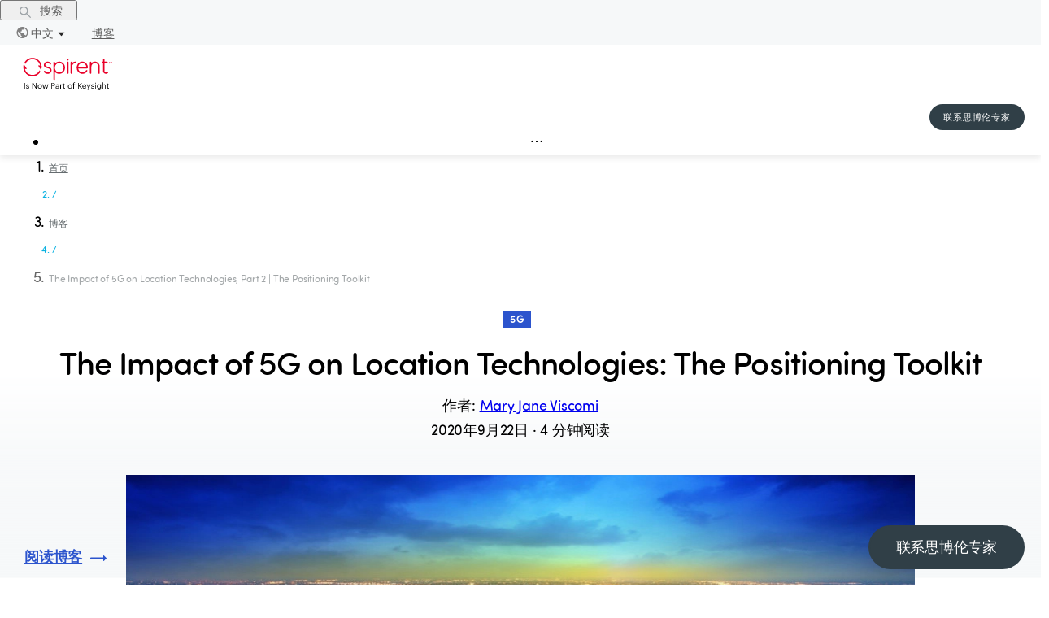

--- FILE ---
content_type: text/html; charset=utf-8
request_url: https://www.spirent.cn/blogs/the-impact-of-5g-on-location-technologies-part-2-the-positioning-toolkit
body_size: 21921
content:
<!DOCTYPE html><html lang="zh"><head><meta charSet="utf-8"/><meta name="viewport" content="width=device-width, initial-scale=1, maximum-scale=1"/><meta name="next-head-count" content="2"/><style>.async-hide { opacity: 0 !important}</style><script>(function(a,s,y,n,c,h,i,d,e){s.className+=' '+y;h.start=1*new Date;
              h.end=i=function(){s.className=s.className.replace(RegExp(' ?'+y),'')};
              (a[n]=a[n]||[]).hide=h;setTimeout(function(){i();h.end=null},c);h.timeout=c;
              })(window,document.documentElement,'async-hide','dataLayer',2000,
              {'OPT-WXXJ388':true});</script><script>(function(w,d,s,l,i){w[l]=w[l]||[];w[l].push({'gtm.start':
              new Date().getTime(),event:'gtm.js'});var f=d.getElementsByTagName(s)[0],
              j=d.createElement(s),dl=l!='dataLayer'?'&l='+l:'';j.async=true;j.src=
              'https://www.googletagmanager.com/gtm.js?gtm_auth=uaMuVhXim28Hqn28tfV0ww&gtm_preview=env-1&id='+i+dl;f.parentNode.insertBefore(j,f);
              })(window,document,'script','dataLayer','GTM-5FD44BW');</script><script defer="" src="https://www.googleoptimize.com/optimize.js?id=OPT-WXXJ388" integrity="sha384-fzOFTLdW7oKPjimiy/Zv0fc4AU78e4WntROTx8Oieo0i0wlCia4ogveW17qt/CWH" crossorigin="anonymous"></script><script async="" type="text/javascript" src="https://fxgate.baidu.com/angelia/fcagl.js?production=_f7L2XwGXjyszb4d1e2oxPybgD"></script><link rel="preload" href="/_next/static/css/e0ed79cea37d738b.css" as="style"/><link rel="stylesheet" href="/_next/static/css/e0ed79cea37d738b.css" data-n-g=""/><link rel="preload" href="/_next/static/css/1bfb9abc416be9ee.css" as="style"/><link rel="stylesheet" href="/_next/static/css/1bfb9abc416be9ee.css" data-n-p=""/><noscript data-n-css=""></noscript><script defer="" nomodule="" src="/_next/static/chunks/polyfills-c67a75d1b6f99dc8.js"></script><script src="/_next/static/chunks/webpack-7a52b90ad98f5c98.js" defer=""></script><script src="/_next/static/chunks/framework-bb5c596eafb42b22.js" defer=""></script><script src="/_next/static/chunks/main-6493108402277aa9.js" defer=""></script><script src="/_next/static/chunks/pages/_app-681f13a41c3d1188.js" defer=""></script><script src="/_next/static/chunks/301-6926cdc05a53e140.js" defer=""></script><script src="/_next/static/chunks/530-84b838f176f06080.js" defer=""></script><script src="/_next/static/chunks/pages/blogs/%5B...slug%5D-4550cfc5a90e1aac.js" defer=""></script><script src="/_next/static/1768329289418/_buildManifest.js" defer=""></script><script src="/_next/static/1768329289418/_ssgManifest.js" defer=""></script></head><body><noscript><iframe src="https://www.googletagmanager.com/ns.html?id=GTM-5FD44BW&amp;gtm_auth=uaMuVhXim28Hqn28tfV0ww&amp;gtm_preview=env-1" height="0" width="0" style="display:none;visibility:hidden"></iframe></noscript><div id="__next" data-reactroot=""><div class="ant-layout LayoutComponent_sp-layout__8eleA css-mncuj7"><div class="ant-row ant-row-end ant-row-middle TopBarMenuComponent_topBarMenuRoot__LX6g1 css-mncuj7"><button type="button" class="ant-btn css-mncuj7 ant-btn-text ant-btn-color-default ant-btn-variant-text TopBarMenuComponent_justSearchButton__QZITm"><span role="img" aria-label="search" class="anticon anticon-search"><svg viewBox="64 64 896 896" focusable="false" data-icon="search" width="1em" height="1em" fill="currentColor" aria-hidden="true"><path d="M909.6 854.5L649.9 594.8C690.2 542.7 712 479 712 412c0-80.2-31.3-155.4-87.9-212.1-56.6-56.7-132-87.9-212.1-87.9s-155.5 31.3-212.1 87.9C143.2 256.5 112 331.8 112 412c0 80.1 31.3 155.5 87.9 212.1C256.5 680.8 331.8 712 412 712c67 0 130.6-21.8 182.7-62l259.7 259.6a8.2 8.2 0 0011.6 0l43.6-43.5a8.2 8.2 0 000-11.6zM570.4 570.4C528 612.7 471.8 636 412 636s-116-23.3-158.4-65.6C211.3 528 188 471.8 188 412s23.3-116.1 65.6-158.4C296 211.3 352.2 188 412 188s116.1 23.2 158.4 65.6S636 352.2 636 412s-23.3 116.1-65.6 158.4z"></path></svg></span><span> 搜索</span></button><a class="ant-dropdown-trigger LanguageSelectorComponent_dropDownSelected__Wb3pQ"><img src="/images/Language-icon.svg" alt="语言图标" class="LanguageSelectorComponent_languageIcon__Yn7Qv"/>中文<span role="img" aria-label="caret-down" class="anticon anticon-caret-down LanguageSelectorComponent_downIcon__WaiS_"><svg viewBox="0 0 1024 1024" focusable="false" data-icon="caret-down" width="1em" height="1em" fill="currentColor" aria-hidden="true"><path d="M840.4 300H183.6c-19.7 0-30.7 20.8-18.5 35l328.4 380.8c9.4 10.9 27.5 10.9 37 0L858.9 335c12.2-14.2 1.2-35-18.5-35z"></path></svg></span></a><a id="blogs" class="TopBarMenuComponent_blogsLink__WdKnp" href="/blogs">博客</a></div><header class="ant-layout-header LayoutComponent_layoutHeader__Ng25W css-mncuj7"><div><div class=""><div class="LayoutComponent_headerContainer__mLQjl"><div class="ant-row ant-row-space-between ant-row-middle LayoutComponent_headerRow__43N_A css-mncuj7"><div style="flex:0 0 115px" class="ant-col ant-col-order-1 css-mncuj7"><img src="/images/Spirent-keysight-full-red-black.svg" alt="思博伦环形标志" class="LayoutComponent_spirentLogo__jifNO"/></div><div style="flex:0 0 170px" class="ant-col ant-col-order-3 LayoutComponent_alignRight__h9OfF css-mncuj7"><button type="button" class="ButtonComponent_sp-button__DgDCh cta-button ButtonComponent_small__YsR8h">联系思博伦专家</button></div><div style="flex:1 1 auto" class="ant-col ant-col-order-2 css-mncuj7"><div id="megamenu-dropdown-container"><ul class="ant-menu-overflow ant-menu ant-menu-root ant-menu-horizontal ant-menu-light MegaMenuComponent_megaMenuContainer__IcIH7 css-mncuj7" role="menu" tabindex="0" data-menu-list="true"><li class="ant-menu-overflow-item ant-menu-item ant-menu-item-only-child MegaMenuComponent_firstLevel__3vv8Q" style="opacity:1;order:0" role="menuitem" tabindex="-1" aria-describedby="ssr-id"><span class="ant-menu-title-content"><a class="ant-dropdown-trigger">解决方案</a></span></li><li class="ant-menu-overflow-item ant-menu-item ant-menu-item-only-child MegaMenuComponent_firstLevel__3vv8Q" style="opacity:1;order:1" role="menuitem" tabindex="-1" aria-describedby="ssr-id"><span class="ant-menu-title-content"><a class="ant-dropdown-trigger">产品+服务</a></span></li><li class="ant-menu-overflow-item ant-menu-item ant-menu-item-only-child MegaMenuComponent_firstLevel__3vv8Q" style="opacity:1;order:2" role="menuitem" tabindex="-1" aria-describedby="ssr-id"><span class="ant-menu-title-content"><a class="ant-dropdown-trigger">合作伙伴</a></span></li><li class="ant-menu-overflow-item ant-menu-item ant-menu-item-only-child MegaMenuComponent_firstLevel__3vv8Q" style="opacity:1;order:3" role="menuitem" tabindex="-1" aria-describedby="ssr-id"><span class="ant-menu-title-content"><a class="ant-dropdown-trigger">公司</a></span></li><li class="ant-menu-overflow-item ant-menu-item ant-menu-item-only-child MegaMenuComponent_firstLevel__3vv8Q" style="opacity:1;order:4" role="menuitem" tabindex="-1" aria-describedby="ssr-id"><span class="ant-menu-title-content"><a class="ant-dropdown-trigger">活动</a></span></li><li class="ant-menu-overflow-item ant-menu-item ant-menu-item-only-child MegaMenuComponent_firstLevel__3vv8Q" style="opacity:1;order:5" role="menuitem" tabindex="-1" aria-describedby="ssr-id"><span class="ant-menu-title-content"><a class="ant-dropdown-trigger">支持</a></span></li><li class="ant-menu-overflow-item ant-menu-item ant-menu-item-only-child MegaMenuComponent_firstLevel__3vv8Q" style="opacity:1;order:6" role="menuitem" tabindex="-1" aria-describedby="ssr-id"><span class="ant-menu-title-content"><a class="ant-dropdown-trigger">资源</a></span></li><li class="ant-menu-overflow-item ant-menu-overflow-item-rest ant-menu-submenu ant-menu-submenu-horizontal" style="opacity:0;height:0;overflow-y:hidden;order:9007199254740991;pointer-events:none;position:absolute" aria-hidden="true" role="none"><div role="menuitem" class="ant-menu-submenu-title" tabindex="-1" aria-expanded="false" aria-haspopup="true"><span role="img" aria-label="ellipsis" class="anticon anticon-ellipsis"><svg viewBox="64 64 896 896" focusable="false" data-icon="ellipsis" width="1em" height="1em" fill="currentColor" aria-hidden="true"><path d="M176 511a56 56 0 10112 0 56 56 0 10-112 0zm280 0a56 56 0 10112 0 56 56 0 10-112 0zm280 0a56 56 0 10112 0 56 56 0 10-112 0z"></path></svg></span><i class="ant-menu-submenu-arrow"></i></div></li></ul><div style="display:none" aria-hidden="true"></div></div></div></div></div></div></div></header><div class="ant-layout css-mncuj7"><main class="ant-layout-content LayoutComponent_sp-layout__main__r39WD  css-mncuj7"></main></div><footer class="ant-layout-footer mp-footer css-mncuj7" id="footerDiv"><div class="ant-row css-mncuj7"><div class="ant-col ant-col-xs-24 ant-col-lg-8 css-mncuj7"><div class="ant-row css-mncuj7"><div class="ant-col ant-col-xs-12 ant-col-lg-24 css-mncuj7"><img src="/images/Spirent-keysight-full-white.svg" alt="思博伦环形标志" class="LayoutComponent_spirentLogo__jifNO"/></div><div class="ant-col LayoutComponent_footerText__OVy_d ant-col-xs-0 ant-col-lg-24 css-mncuj7"><p>© 2026 思博伦通信.</p><p>版权所有.</p></div><div class="ant-col LayoutComponent_footerSocialLink__M3XUN ant-col-xs-12 ant-col-lg-24 css-mncuj7"><a href="http://www.linkedin.com/company/spirent-communications" target="_blank" rel="noopener noreferrer"><span style="box-sizing:border-box;display:inline-block;overflow:hidden;width:initial;height:initial;background:none;opacity:1;border:0;margin:0;padding:0;position:relative;max-width:100%"><span style="box-sizing:border-box;display:block;width:initial;height:initial;background:none;opacity:1;border:0;margin:0;padding:0;max-width:100%"><img style="display:block;max-width:100%;width:initial;height:initial;background:none;opacity:1;border:0;margin:0;padding:0" alt="" aria-hidden="true" src="data:image/svg+xml,%3csvg%20xmlns=%27http://www.w3.org/2000/svg%27%20version=%271.1%27%20width=%2732%27%20height=%2732%27/%3e"/></span><img alt="Linkedin icon" src="[data-uri]" decoding="async" data-nimg="intrinsic" class="LayoutComponent_footerSocialIcon__Pa0IC" style="position:absolute;top:0;left:0;bottom:0;right:0;box-sizing:border-box;padding:0;border:none;margin:auto;display:block;width:0;height:0;min-width:100%;max-width:100%;min-height:100%;max-height:100%"/><noscript><img alt="Linkedin icon" srcSet="/images/LinkedInIcon_reverse.svg 1x, /images/LinkedInIcon_reverse.svg 2x" src="/images/LinkedInIcon_reverse.svg" decoding="async" data-nimg="intrinsic" style="position:absolute;top:0;left:0;bottom:0;right:0;box-sizing:border-box;padding:0;border:none;margin:auto;display:block;width:0;height:0;min-width:100%;max-width:100%;min-height:100%;max-height:100%" class="LayoutComponent_footerSocialIcon__Pa0IC" loading="lazy"/></noscript></span></a><a href="https://twitter.com/Spirent" target="_blank" rel="noopener noreferrer"><span style="box-sizing:border-box;display:inline-block;overflow:hidden;width:initial;height:initial;background:none;opacity:1;border:0;margin:0;padding:0;position:relative;max-width:100%"><span style="box-sizing:border-box;display:block;width:initial;height:initial;background:none;opacity:1;border:0;margin:0;padding:0;max-width:100%"><img style="display:block;max-width:100%;width:initial;height:initial;background:none;opacity:1;border:0;margin:0;padding:0" alt="" aria-hidden="true" src="data:image/svg+xml,%3csvg%20xmlns=%27http://www.w3.org/2000/svg%27%20version=%271.1%27%20width=%2732%27%20height=%2732%27/%3e"/></span><img alt="Twitter icon" src="[data-uri]" decoding="async" data-nimg="intrinsic" class="LayoutComponent_footerSocialIcon__Pa0IC" style="position:absolute;top:0;left:0;bottom:0;right:0;box-sizing:border-box;padding:0;border:none;margin:auto;display:block;width:0;height:0;min-width:100%;max-width:100%;min-height:100%;max-height:100%"/><noscript><img alt="Twitter icon" srcSet="/images/TwitterX.svg 1x, /images/TwitterX.svg 2x" src="/images/TwitterX.svg" decoding="async" data-nimg="intrinsic" style="position:absolute;top:0;left:0;bottom:0;right:0;box-sizing:border-box;padding:0;border:none;margin:auto;display:block;width:0;height:0;min-width:100%;max-width:100%;min-height:100%;max-height:100%" class="LayoutComponent_footerSocialIcon__Pa0IC" loading="lazy"/></noscript></span></a><a href="https://www.facebook.com/spirent" target="_blank" rel="noopener noreferrer"><span style="box-sizing:border-box;display:inline-block;overflow:hidden;width:initial;height:initial;background:none;opacity:1;border:0;margin:0;padding:0;position:relative;max-width:100%"><span style="box-sizing:border-box;display:block;width:initial;height:initial;background:none;opacity:1;border:0;margin:0;padding:0;max-width:100%"><img style="display:block;max-width:100%;width:initial;height:initial;background:none;opacity:1;border:0;margin:0;padding:0" alt="" aria-hidden="true" src="data:image/svg+xml,%3csvg%20xmlns=%27http://www.w3.org/2000/svg%27%20version=%271.1%27%20width=%2732%27%20height=%2732%27/%3e"/></span><img alt="Facebook icon" src="[data-uri]" decoding="async" data-nimg="intrinsic" class="LayoutComponent_footerSocialIcon__Pa0IC" style="position:absolute;top:0;left:0;bottom:0;right:0;box-sizing:border-box;padding:0;border:none;margin:auto;display:block;width:0;height:0;min-width:100%;max-width:100%;min-height:100%;max-height:100%"/><noscript><img alt="Facebook icon" srcSet="/images/FacebookIcon_reverse.svg 1x, /images/FacebookIcon_reverse.svg 2x" src="/images/FacebookIcon_reverse.svg" decoding="async" data-nimg="intrinsic" style="position:absolute;top:0;left:0;bottom:0;right:0;box-sizing:border-box;padding:0;border:none;margin:auto;display:block;width:0;height:0;min-width:100%;max-width:100%;min-height:100%;max-height:100%" class="LayoutComponent_footerSocialIcon__Pa0IC" loading="lazy"/></noscript></span></a><a href="https://www.instagram.com/spirent_" target="_blank" rel="noopener noreferrer"><span style="box-sizing:border-box;display:inline-block;overflow:hidden;width:initial;height:initial;background:none;opacity:1;border:0;margin:0;padding:0;position:relative;max-width:100%"><span style="box-sizing:border-box;display:block;width:initial;height:initial;background:none;opacity:1;border:0;margin:0;padding:0;max-width:100%"><img style="display:block;max-width:100%;width:initial;height:initial;background:none;opacity:1;border:0;margin:0;padding:0" alt="" aria-hidden="true" src="data:image/svg+xml,%3csvg%20xmlns=%27http://www.w3.org/2000/svg%27%20version=%271.1%27%20width=%2732%27%20height=%2732%27/%3e"/></span><img alt="Instagram icon" src="[data-uri]" decoding="async" data-nimg="intrinsic" class="LayoutComponent_footerSocialIcon__Pa0IC" style="position:absolute;top:0;left:0;bottom:0;right:0;box-sizing:border-box;padding:0;border:none;margin:auto;display:block;width:0;height:0;min-width:100%;max-width:100%;min-height:100%;max-height:100%"/><noscript><img alt="Instagram icon" srcSet="/images/instagram.svg 1x, /images/instagram.svg 2x" src="/images/instagram.svg" decoding="async" data-nimg="intrinsic" style="position:absolute;top:0;left:0;bottom:0;right:0;box-sizing:border-box;padding:0;border:none;margin:auto;display:block;width:0;height:0;min-width:100%;max-width:100%;min-height:100%;max-height:100%" class="LayoutComponent_footerSocialIcon__Pa0IC" loading="lazy"/></noscript></span></a><a href="http://www.youtube.com/user/spirentvideos" target="_blank" rel="noopener noreferrer"><span style="box-sizing:border-box;display:inline-block;overflow:hidden;width:initial;height:initial;background:none;opacity:1;border:0;margin:0;padding:0;position:relative;max-width:100%"><span style="box-sizing:border-box;display:block;width:initial;height:initial;background:none;opacity:1;border:0;margin:0;padding:0;max-width:100%"><img style="display:block;max-width:100%;width:initial;height:initial;background:none;opacity:1;border:0;margin:0;padding:0" alt="" aria-hidden="true" src="data:image/svg+xml,%3csvg%20xmlns=%27http://www.w3.org/2000/svg%27%20version=%271.1%27%20width=%2732%27%20height=%2732%27/%3e"/></span><img alt="Youtube icon" src="[data-uri]" decoding="async" data-nimg="intrinsic" class="LayoutComponent_footerSocialIcon__Pa0IC" style="position:absolute;top:0;left:0;bottom:0;right:0;box-sizing:border-box;padding:0;border:none;margin:auto;display:block;width:0;height:0;min-width:100%;max-width:100%;min-height:100%;max-height:100%"/><noscript><img alt="Youtube icon" srcSet="/images/Youtube.svg 1x, /images/Youtube.svg 2x" src="/images/Youtube.svg" decoding="async" data-nimg="intrinsic" style="position:absolute;top:0;left:0;bottom:0;right:0;box-sizing:border-box;padding:0;border:none;margin:auto;display:block;width:0;height:0;min-width:100%;max-width:100%;min-height:100%;max-height:100%" class="LayoutComponent_footerSocialIcon__Pa0IC" loading="lazy"/></noscript></span></a></div></div></div><div class="ant-col ant-col-xs-24 ant-col-lg-16 css-mncuj7"><div class="ant-row css-mncuj7"><div class="ant-col ant-col-6 css-mncuj7"><div class="FooterMenuComponent_footerCategory__wHPCR">公司</div><span class="LinkComponent_sp-link__rbXl6 FooterMenuComponent_footerLink___xzMp LinkComponent_inverted__arIxj"><a class="FooterMenuComponent_footerLink___xzMp LinkComponent_inverted__arIxj" target="">关于我们</a></span><span class="LinkComponent_sp-link__rbXl6 FooterMenuComponent_footerLink___xzMp LinkComponent_inverted__arIxj"><a class="FooterMenuComponent_footerLink___xzMp LinkComponent_inverted__arIxj" target="">职业生涯</a></span><span class="LinkComponent_sp-link__rbXl6 FooterMenuComponent_footerLink___xzMp LinkComponent_inverted__arIxj"><a class="FooterMenuComponent_footerLink___xzMp LinkComponent_inverted__arIxj" target="">新闻稿</a></span><span class="LinkComponent_sp-link__rbXl6 FooterMenuComponent_footerLink___xzMp LinkComponent_inverted__arIxj"><a class="FooterMenuComponent_footerLink___xzMp LinkComponent_inverted__arIxj" target="">活动</a></span><span class="LinkComponent_sp-link__rbXl6 FooterMenuComponent_footerLink___xzMp LinkComponent_inverted__arIxj"><a class="FooterMenuComponent_footerLink___xzMp LinkComponent_inverted__arIxj" target="">所获奖项</a></span><span class="LinkComponent_sp-link__rbXl6 FooterMenuComponent_footerLink___xzMp LinkComponent_inverted__arIxj"><a class="FooterMenuComponent_footerLink___xzMp LinkComponent_inverted__arIxj" target="">销售条款和条件</a></span><span class="LinkComponent_sp-link__rbXl6 FooterMenuComponent_footerLink___xzMp LinkComponent_inverted__arIxj"><a class="FooterMenuComponent_footerLink___xzMp LinkComponent_inverted__arIxj" target="">GDPR隐私声明</a></span><span class="LinkComponent_sp-link__rbXl6 FooterMenuComponent_footerLink___xzMp LinkComponent_inverted__arIxj"><a class="FooterMenuComponent_footerLink___xzMp LinkComponent_inverted__arIxj" target="">全球贸易合规</a></span><span class="LinkComponent_sp-link__rbXl6 FooterMenuComponent_footerLink___xzMp LinkComponent_inverted__arIxj"><a class="FooterMenuComponent_footerLink___xzMp LinkComponent_inverted__arIxj" target="">全球贸易合规</a></span></div><div class="ant-col ant-col-6 css-mncuj7"><div class="FooterMenuComponent_footerCategory__wHPCR">解决方案</div><span class="LinkComponent_sp-link__rbXl6 FooterMenuComponent_footerLink___xzMp LinkComponent_inverted__arIxj"><a class="FooterMenuComponent_footerLink___xzMp LinkComponent_inverted__arIxj" target="">5G</a></span><span class="LinkComponent_sp-link__rbXl6 FooterMenuComponent_footerLink___xzMp LinkComponent_inverted__arIxj"><a class="FooterMenuComponent_footerLink___xzMp LinkComponent_inverted__arIxj" target="">Open RAN</a></span><span class="LinkComponent_sp-link__rbXl6 FooterMenuComponent_footerLink___xzMp LinkComponent_inverted__arIxj"><a class="FooterMenuComponent_footerLink___xzMp LinkComponent_inverted__arIxj" target="">Private Networks</a></span><span class="LinkComponent_sp-link__rbXl6 FooterMenuComponent_footerLink___xzMp LinkComponent_inverted__arIxj"><a class="FooterMenuComponent_footerLink___xzMp LinkComponent_inverted__arIxj" target="">人工智能（AI）网络</a></span><span class="LinkComponent_sp-link__rbXl6 FooterMenuComponent_footerLink___xzMp LinkComponent_inverted__arIxj"><a class="FooterMenuComponent_footerLink___xzMp LinkComponent_inverted__arIxj" target="">边缘计算</a></span><span class="LinkComponent_sp-link__rbXl6 FooterMenuComponent_footerLink___xzMp LinkComponent_inverted__arIxj"><a class="FooterMenuComponent_footerLink___xzMp LinkComponent_inverted__arIxj" target="">Wi-Fi</a></span><span class="LinkComponent_sp-link__rbXl6 FooterMenuComponent_footerLink___xzMp LinkComponent_inverted__arIxj"><a class="FooterMenuComponent_footerLink___xzMp LinkComponent_inverted__arIxj" target="">定位</a></span><span class="LinkComponent_sp-link__rbXl6 FooterMenuComponent_footerLink___xzMp LinkComponent_inverted__arIxj"><a class="FooterMenuComponent_footerLink___xzMp LinkComponent_inverted__arIxj" target="">云和虚拟化</a></span></div><div class="ant-col ant-col-6 css-mncuj7"><div class="FooterMenuComponent_footerCategory__wHPCR">資源</div><span class="LinkComponent_sp-link__rbXl6 FooterMenuComponent_footerLink___xzMp LinkComponent_inverted__arIxj"><a class="FooterMenuComponent_footerLink___xzMp LinkComponent_inverted__arIxj" target="">博客</a></span><span class="LinkComponent_sp-link__rbXl6 FooterMenuComponent_footerLink___xzMp LinkComponent_inverted__arIxj"><a class="FooterMenuComponent_footerLink___xzMp LinkComponent_inverted__arIxj" target="">资源库</a></span><span class="LinkComponent_sp-link__rbXl6 FooterMenuComponent_footerLink___xzMp LinkComponent_inverted__arIxj"><a class="FooterMenuComponent_footerLink___xzMp LinkComponent_inverted__arIxj" target="">网络研讨会</a></span><span class="LinkComponent_sp-link__rbXl6 FooterMenuComponent_footerLink___xzMp LinkComponent_inverted__arIxj"><a class="FooterMenuComponent_footerLink___xzMp LinkComponent_inverted__arIxj" target="">产品A到Z</a></span><span class="LinkComponent_sp-link__rbXl6 FooterMenuComponent_footerLink___xzMp LinkComponent_inverted__arIxj"><a class="FooterMenuComponent_footerLink___xzMp LinkComponent_inverted__arIxj" target="">产品概览</a></span><span class="LinkComponent_sp-link__rbXl6 FooterMenuComponent_footerLink___xzMp LinkComponent_inverted__arIxj"><a class="FooterMenuComponent_footerLink___xzMp LinkComponent_inverted__arIxj" target="">解决方案概述</a></span><span class="LinkComponent_sp-link__rbXl6 FooterMenuComponent_footerLink___xzMp LinkComponent_inverted__arIxj"><a class="FooterMenuComponent_footerLink___xzMp LinkComponent_inverted__arIxj" target="">Newsletter Sign-Up</a></span><span class="LinkComponent_sp-link__rbXl6 FooterMenuComponent_footerLink___xzMp LinkComponent_inverted__arIxj"><a class="FooterMenuComponent_footerLink___xzMp LinkComponent_inverted__arIxj" target="">资源库</a></span></div><div class="ant-col ant-col-6 css-mncuj7"><div class="FooterMenuComponent_footerCategory__wHPCR">联系+支持</div><span class="LinkComponent_sp-link__rbXl6 FooterMenuComponent_footerLink___xzMp LinkComponent_inverted__arIxj"><a class="FooterMenuComponent_footerLink___xzMp LinkComponent_inverted__arIxj" target="">联系我们</a></span><span class="LinkComponent_sp-link__rbXl6 FooterMenuComponent_footerLink___xzMp LinkComponent_inverted__arIxj"><a class="FooterMenuComponent_footerLink___xzMp LinkComponent_inverted__arIxj" target="">联系支持人员</a></span><span class="LinkComponent_sp-link__rbXl6 FooterMenuComponent_footerLink___xzMp LinkComponent_inverted__arIxj"><a class="FooterMenuComponent_footerLink___xzMp LinkComponent_inverted__arIxj" target="">全球办公室地点</a></span></div></div></div><div class="ant-col ant-col-24 LayoutComponent_subFooter__f4308 css-mncuj7"><div class="ant-row css-mncuj7"><div class="ant-col ant-col-xs-24 ant-col-lg-16 css-mncuj7"></div><div class="ant-col LayoutComponent_languageContainer__0_bY_ ant-col-xs-24 ant-col-lg-6 ant-col-lg-offset-2 css-mncuj7"></div></div></div><div class="ant-col LayoutComponent_footerText__OVy_d ant-col-xs-24 ant-col-lg-0 css-mncuj7"><p>© 2026 思博伦通信.</p><p>版权所有.</p></div></div></footer></div><button type="button" class="ButtonComponent_sp-button__DgDCh FloatingContactButton_floatingButton__epYAp ButtonComponent_sp-button--grey__BWOE8"><span class="FloatingContactButton_buttonText__LKSwy">联系思博伦专家</span></button></div><script id="__NEXT_DATA__" type="application/json">{"props":{"pageProps":{"blogSubscriptionData":{"sys":{"type":"Array"},"total":1,"skip":0,"limit":100,"items":[{"metadata":{"tags":[],"concepts":[]},"sys":{"space":{"sys":{"type":"Link","linkType":"Space","id":"wcxs9ap8i19s"}},"id":"3Yk0i5S1uc0NzG2e8UawID","type":"Entry","createdAt":"2021-02-05T15:56:53.454Z","updatedAt":"2023-02-10T15:25:05.429Z","environment":{"sys":{"id":"languages","type":"Link","linkType":"Environment"}},"publishedVersion":24,"revision":6,"contentType":{"sys":{"type":"Link","linkType":"ContentType","id":"form"}},"locale":"zh"},"fields":{"isTestRecord":false,"slug":"blog-subscription","marketoFormId":"3835","marketoRequestId":"627-MTZ-252","title":"博客订阅","descriptionText":{"sys":{"type":"Link","linkType":"Entry","id":"6mUXOCz7XJN8W4ZpOaIMDv"}},"confirmationText":{"sys":{"type":"Link","linkType":"Entry","id":"1xvGshrndohJK5eY08vmj5"}}}}],"includes":{"Entry":[{"metadata":{"tags":[],"concepts":[]},"sys":{"space":{"sys":{"type":"Link","linkType":"Space","id":"wcxs9ap8i19s"}},"id":"1xvGshrndohJK5eY08vmj5","type":"Entry","createdAt":"2021-02-05T15:56:53.359Z","updatedAt":"2022-05-04T11:54:00.905Z","environment":{"sys":{"id":"languages","type":"Link","linkType":"Environment"}},"publishedVersion":13,"revision":3,"contentType":{"sys":{"type":"Link","linkType":"ContentType","id":"longTextBlock"}},"locale":"zh"},"fields":{"isTestRecord":false,"slug":"blog-subscription-confirmation","title":"谢谢！","body":{"data":{},"content":[{"data":{},"content":[{"data":{},"marks":[],"value":"订阅成功。","nodeType":"text"}],"nodeType":"paragraph"}],"nodeType":"document"}}},{"metadata":{"tags":[],"concepts":[]},"sys":{"space":{"sys":{"type":"Link","linkType":"Space","id":"wcxs9ap8i19s"}},"id":"6mUXOCz7XJN8W4ZpOaIMDv","type":"Entry","createdAt":"2021-02-05T15:56:53.411Z","updatedAt":"2022-05-04T11:53:50.092Z","environment":{"sys":{"id":"languages","type":"Link","linkType":"Environment"}},"publishedVersion":16,"revision":5,"contentType":{"sys":{"type":"Link","linkType":"ContentType","id":"longTextBlock"}},"locale":"zh"},"fields":{"isTestRecord":false,"slug":"blog-subscription-description","title":"喜欢我们的内容吗？","body":{"data":{},"content":[{"data":{},"content":[{"data":{},"marks":[],"value":"在这里订阅我们的博客","nodeType":"text"}],"nodeType":"paragraph"}],"nodeType":"document"}}}]}},"template":"blog","templateData":{"sys":{"type":"Array"},"total":1,"skip":0,"limit":100,"items":[{"metadata":{"tags":[],"concepts":[]},"sys":{"space":{"sys":{"type":"Link","linkType":"Space","id":"wcxs9ap8i19s"}},"id":"7ekACw0A437478OrOGy3ug","type":"Entry","createdAt":"2020-11-19T01:14:46.296Z","updatedAt":"2022-06-02T00:27:04.175Z","environment":{"sys":{"id":"languages","type":"Link","linkType":"Environment"}},"publishedVersion":50,"revision":8,"contentType":{"sys":{"type":"Link","linkType":"ContentType","id":"blog"}},"locale":"zh"},"fields":{"publishedDate":"2020-09-22","isDateUpdated":true,"isTestRecord":false,"blogStylingCompleted":true,"isReviewed":true,"businessUnitOrArea":"BU - Connected Devices","slug":"the-impact-of-5g-on-location-technologies-part-2-the-positioning-toolkit","publishSites":["ALL"],"title":"The Impact of 5G on Location Technologies: The Positioning Toolkit","shortTitle":"The Impact of 5G on Location Technologies, Part 2 | The Positioning Toolkit","seoTitle":"5G Impact \u0026 Location Technologies Part 2","image":{"sys":{"type":"Link","linkType":"Entry","id":"7amTX2oknKjmWUsIyfRqOQ"}},"shortDescription":"This second blog in our series takes a look at the technologies 5G brings to positioning along with the challenges that will be introduced with them.","longDescription":"This second blog in our series takes a look at the technologies 5G brings to positioning along with the challenges that will be introduced with them.","seoDescription":"Learn the technologies that 5G brings to positioning along with the challenges that will be introduced with them.","body":{"data":{},"content":[{"data":{},"content":[{"data":{},"marks":[],"value":"With the advent of 5G, cellular networking is changing more than the smartphone experience; it’s opening up new use cases for every sector of the economy including automotive, smart factories, and telemedicine. As we pointed out in our previous post, these advances simply can’t happen without significant improvements in the accuracy, speed, and availability of positioning information.\r\n\r\nIn our ","nodeType":"text"},{"data":{"target":{"sys":{"id":"1sHhXXZSudTdFqZJRSvMZQ","type":"Link","linkType":"Entry"}}},"content":[{"data":{},"marks":[],"value":"previous blog","nodeType":"text"}],"nodeType":"entry-hyperlink"},{"data":{},"marks":[],"value":", we reviewed positioning technology as it relates to cellular networks. That technology goes far beyond “just GPS.” To achieve the pinpoint accuracy required by new use cases, we’ve begun combining multiple technologies—A-GNSS (Assisted GNSS), ECID and OTDOA, and Wi-Fi—to form a “hybrid” positioning system that provides accurate location information both indoors and outdoors.","nodeType":"text"}],"nodeType":"paragraph"},{"data":{},"content":[{"data":{},"marks":[],"value":"\rReplace 4G with 5G? Not so fast.","nodeType":"text"}],"nodeType":"heading-2"},{"data":{},"content":[{"data":{},"marks":[{"type":"bold"}],"value":"\r","nodeType":"text"},{"data":{},"marks":[],"value":"Now let’s take a look at another issue of significance to emerging positioning solutions: the evolution from 4G to 5G. 5G offers significant enhancements to current 4G positioning techniques, as well as completely new ones such as using beamforming information to determine vertical position. But we won’t move to 5G in a single leap. 5G devices will use 4G LTE bands and protocols for emergency calling location information.\r","nodeType":"text"}],"nodeType":"paragraph"},{"data":{"target":{"sys":{"id":"41zZP3zo2uNjoudq00Faw2","type":"Link","linkType":"Entry"}}},"content":[],"nodeType":"embedded-entry-block"},{"data":{},"content":[{"data":{},"marks":[],"value":"4G LTE cellular, GNSS, and hybrid positioning techniques are in the ten-to-dozens of meter accuracy range, with Time-To-First-Fix (TTFF) and update latency in the seconds to tens-of-seconds range. These ranges are insufficient for needs such as in-building asset management or unmanned aerial vehicles.","nodeType":"text"}],"nodeType":"paragraph"},{"data":{},"content":[{"data":{},"marks":[],"value":"\rEnhancing 4G location","nodeType":"text"}],"nodeType":"heading-2"},{"data":{},"content":[{"data":{},"marks":[{"type":"bold"}],"value":"\r","nodeType":"text"},{"data":{},"marks":[],"value":"To exceed current-day performance and meet the evolving needs for more stringent accuracy and speed, many innovative technologies are being developed including Advanced Wi-Fi technology (802.11mc) that introduces Fine Time Measurement (FTM) for accuracy within 1-2 meters; onboard inertial, magnetic, and barometric sensors; GNSS chipsets with L5 band support and the ability to scan multiple GNSS frequencies simultaneously; and terrestrial beacon systems with indoor-penetrating radios.","nodeType":"text"}],"nodeType":"paragraph"},{"data":{},"content":[{"data":{},"marks":[],"value":"\rWhat 5G will bring to positioning","nodeType":"text"}],"nodeType":"heading-2"},{"data":{},"content":[{"data":{},"marks":[{"type":"bold"}],"value":"\r","nodeType":"text"},{"data":{},"marks":[],"value":"5G technology also has many new assets to bring to the table:\r\n\r","nodeType":"text"}],"nodeType":"paragraph"},{"data":{},"content":[{"data":{},"content":[{"data":{},"content":[{"data":{},"marks":[],"value":"5G is a wideband technology, and higher bandwidth enables more positioning information (positioning reference signals, or PRS) to be exchanged between the device and the gNodeB base station.\r","nodeType":"text"}],"nodeType":"paragraph"}],"nodeType":"list-item"},{"data":{},"content":[{"data":{},"content":[{"data":{},"marks":[],"value":"5G brings massive MIMO and beamforming technologies to the mix.\r","nodeType":"text"}],"nodeType":"paragraph"}],"nodeType":"list-item"},{"data":{},"content":[{"data":{},"content":[{"data":{},"marks":[],"value":"Higher frequencies allow for higher resolution of beamforming.\r","nodeType":"text"}],"nodeType":"paragraph"}],"nodeType":"list-item"},{"data":{},"content":[{"data":{},"content":[{"data":{},"marks":[],"value":"Small cells, picocells and femtocells provide densification to ","nodeType":"text"},{"data":{"uri":"https://www.lightreading.com/mobile/5g/5g-the-density-question-/a/d-id/740634"},"content":[{"data":{},"marks":[],"value":"overcome millimeter wave frequency radio propagations issues","nodeType":"text"}],"nodeType":"hyperlink"},{"data":{},"marks":[],"value":".","nodeType":"text"}],"nodeType":"paragraph"}],"nodeType":"list-item"},{"data":{},"content":[{"data":{},"content":[{"data":{},"marks":[],"value":"Protocol upgrades handle all these new sources of positioning data.\r\n\r","nodeType":"text"}],"nodeType":"paragraph"}],"nodeType":"list-item"}],"nodeType":"unordered-list"},{"data":{},"content":[{"data":{},"marks":[],"value":"Timeline for 5G location technologies","nodeType":"text"}],"nodeType":"heading-2"},{"data":{},"content":[{"data":{},"marks":[{"type":"bold"}],"value":"\r","nodeType":"text"},{"data":{},"marks":[],"value":"Moving from today’s positioning technologies to the incorporation of 5G enhancements will ","nodeType":"text"},{"data":{"uri":"https://www.3gpp.org/release-15"},"content":[{"data":{},"marks":[],"value":"occur in phases over several years","nodeType":"text"}],"nodeType":"hyperlink"},{"data":{},"marks":[],"value":".\n\nIn the first phase, 5G handsets and devices will exclusively employ 4G LTE positioning technologies. In the second phase, location information is exchanged between the user equipment and base station natively over 5G. Some of the performance improvements that 5G enables may be included. In the third phase, enhancements to positioning derived from new 5G assets (higher bandwidth, beamforming, higher frequencies, and densification, as described above) are rolled in.\r","nodeType":"text"}],"nodeType":"paragraph"},{"data":{},"content":[{"data":{},"content":[{"data":{},"marks":[],"value":"5G offers significant enhancements to current 4G positioning techniques, as well as completely new ones such as using beamforming information to determine vertical position.","nodeType":"text"}],"nodeType":"paragraph"}],"nodeType":"blockquote"},{"data":{},"content":[{"data":{},"marks":[],"value":"5G location test challenges","nodeType":"text"},{"data":{},"marks":[{"type":"bold"}],"value":"\r\n","nodeType":"text"},{"data":{},"marks":[],"value":"\r","nodeType":"text"}],"nodeType":"heading-2"},{"data":{},"content":[{"data":{},"marks":[],"value":"Along with the many benefits we just outlined, phased movement from 4G to 5G will bring challenges. As just one example, it’s been proven that 5G NR can potentially disrupt the LTE positioning designs that had been serving 4G devices perfectly well before.\r\n\r\nTherefore, we must perform accurate testing of these new 5G technologies to ensure the location performance of new 5G devices and services. It’s also critical in the near term to test 4G positioning performance within 5G devices to ensure there’s no disruption of accuracy. \r\n\r\nNetwork providers and device manufacturers are already working to understand the potential challenges and design test methodologies to ensure that location-based systems work as intended. \r\n\r","nodeType":"text"}],"nodeType":"paragraph"},{"data":{},"content":[{"data":{},"marks":[],"value":"We’ve seen this before","nodeType":"text"}],"nodeType":"heading-2"},{"data":{},"content":[{"data":{},"marks":[{"type":"bold"}],"value":"\r","nodeType":"text"},{"data":{},"marks":[],"value":"Spirent has been at the center of GNSS testing for more than 30 years. So, when it comes to phased rollouts and assuring complex systems that blend legacy and new technologies, we've seen it before. A similar situation occurred as 4G began to roll out. Handsets were dual-mode 3G/4G and used 3G exclusively for E911 emergency calls for several years. The initial dual-mode phones that used 3G for E911 suffered a variety of location performance issues that were discovered during testing. \r\n\r\nSpirent saw quite a few 3G/4G devices where the new LTE bands interfered with the devices’ GPS satellite positioning receivers. It was also common to see 3G/4G devices that failed to perform 3G location positioning accurately due to protocol or processing prioritization issues. \r\n\r\n5G is rushing towards us, bringing welcome improvements in location and positioning accuracy for our mobile devices. But the transition will be complex and brings its own new challenges. Spirent’s ","nodeType":"text"},{"data":{"target":{"sys":{"id":"508ONXpDF2YvxhPxbzAop0","type":"Link","linkType":"Entry"}}},"content":[{"data":{},"marks":[],"value":"8100 Mobile Device Location Test System","nodeType":"text"}],"nodeType":"entry-hyperlink"},{"data":{},"marks":[],"value":" (LTS) offers proven, cutting- edge testing solutions that can make the transition simpler and smoother. We’re helping assure that device designers and mobile operators fulfill their promise to their customers of high quality, hiccup-free service—even as technologies and networks shift, blend, and evolve in new and possibly unpredicted ways.\r\n\r\nFor our complete, in-depth discussion of 5G and location technologies with more potential issues and tips to look out for, read the white paper, ","nodeType":"text"},{"data":{"target":{"sys":{"id":"50eaZroDDwO80LAWdydpRA","type":"Link","linkType":"Entry"}}},"content":[{"data":{},"marks":[{"type":"italic"}],"value":"The Impact of 5G on Location Technologies: Fulfilling the Promise of Positioning and Location Accuracy.\r\n","nodeType":"text"}],"nodeType":"entry-hyperlink"},{"data":{},"marks":[],"value":"\r","nodeType":"text"}],"nodeType":"paragraph"},{"data":{},"content":[{"data":{},"marks":[],"value":"¹ ","nodeType":"text"},{"data":{"uri":"https://www.lightreading.com/mobile/5g/5g-the-density-question-/a/d-id/740634"},"content":[{"data":{},"marks":[],"value":"https://www.lightreading.com/mobile/5g/5g-the-density-question-/a/d-id/740634","nodeType":"text"}],"nodeType":"hyperlink"},{"data":{},"marks":[],"value":"","nodeType":"text"},{"data":{"uri":"https://www.lightreading.com/mobile/5g/5g-the-density-question-/a/d-id/740634"},"content":[{"data":{},"marks":[],"value":"","nodeType":"text"}],"nodeType":"hyperlink"},{"data":{},"marks":[],"value":"","nodeType":"text"},{"data":{"uri":"https://www.lightreading.com/mobile/5g/5g-the-density-question-/a/d-id/740634"},"content":[{"data":{},"marks":[],"value":"","nodeType":"text"}],"nodeType":"hyperlink"},{"data":{},"marks":[],"value":"","nodeType":"text"}],"nodeType":"paragraph"},{"data":{},"content":[{"data":{},"marks":[],"value":"² ","nodeType":"text"},{"data":{"uri":"http://www.3gpp.org/release-15"},"content":[{"data":{},"marks":[],"value":"http://www.3gpp.org/release-15\r","nodeType":"text"}],"nodeType":"hyperlink"},{"data":{},"marks":[],"value":"","nodeType":"text"}],"nodeType":"paragraph"}],"nodeType":"document"},"author":{"sys":{"type":"Link","linkType":"Entry","id":"3AYsVGKF4azJCXza5nmmi9"}},"audience":"Technical","categories":["5G"],"tags":["5G","Devices \u0026 Services","Mobile Networks","Positioning"],"relatedBlogs":[{"sys":{"type":"Link","linkType":"Entry","id":"1sHhXXZSudTdFqZJRSvMZQ"}}],"readTime":4}}],"includes":{"Entry":[{"metadata":{"tags":[],"concepts":[]},"sys":{"space":{"sys":{"type":"Link","linkType":"Space","id":"wcxs9ap8i19s"}},"id":"102raXTgFk63kYSCfPgW57","type":"Entry","createdAt":"2020-11-19T01:31:16.733Z","updatedAt":"2020-11-19T01:31:16.733Z","environment":{"sys":{"id":"languages","type":"Link","linkType":"Environment"}},"publishedVersion":1,"revision":1,"contentType":{"sys":{"type":"Link","linkType":"ContentType","id":"imageWithMetaData"}},"locale":"zh"},"fields":{"isTestRecord":false,"title":"For The Impact of 5G on Location Technologies","desktopImage":{"sys":{"type":"Link","linkType":"Asset","id":"102raXTgFk63kYSCfPgW57"}}}},{"metadata":{"tags":[],"concepts":[]},"sys":{"space":{"sys":{"type":"Link","linkType":"Space","id":"wcxs9ap8i19s"}},"id":"1sHhXXZSudTdFqZJRSvMZQ","type":"Entry","createdAt":"2020-11-19T01:14:45.849Z","updatedAt":"2022-06-02T00:27:04.220Z","environment":{"sys":{"id":"languages","type":"Link","linkType":"Environment"}},"publishedVersion":51,"revision":9,"contentType":{"sys":{"type":"Link","linkType":"ContentType","id":"blog"}},"locale":"zh"},"fields":{"publishedDate":"2020-09-22","isDateUpdated":true,"isTestRecord":false,"blogStylingCompleted":true,"isReviewed":true,"businessUnitOrArea":"BU - Connected Devices","slug":"the-impact-of-5g-on-location-technologies-part-1-market-drivers","publishSites":["ALL"],"title":"The Impact of 5G on Location Technologies: Market Drivers","shortTitle":"The Impact of 5G on Location Technologies, Part 1 | Market Drivers","seoTitle":"5G Impact \u0026 Location Technologies Part 1","image":{"sys":{"type":"Link","linkType":"Entry","id":"4RsPpWwptIcmKLXdEqAewx"}},"shortDescription":"This is the first of two blogs intended to help you understand the impact of 5G on location services. We review positioning technology as it relates to cellular networks and the market drivers, both regulatory and commercial, for improved accuracy.","longDescription":"This is the first of two blogs intended to help you understand the impact of 5G on location services. We review positioning technology as it relates to cellular networks and the market drivers, both regulatory and commercial, for improved accuracy.","seoDescription":"Understand the impact of 5G on location services; review positioning technology as it relates to cellular networks and the market drivers, both regulatory and commercial, for improved accuracy.","body":{"data":{},"content":[{"data":{},"content":[{"data":{},"marks":[{"type":"bold"}],"value":"\r","nodeType":"text"},{"data":{},"marks":[],"value":"As 5G devices and networks begin to emerge and expand through the early 2020s, location and positioning technologies are some of the most interesting areas of advancement. That’s because many of the most exciting new use cases, from autonomous vehicles to real-time remote control, simply won’t happen without significant improvements in the accuracy, speed, and availability of positioning information. 5G is stepping up to the plate with enhancements to current 4G positioning techniques such as A-GNSS and OTDOA, as well as completely new techniques (such as using beamforming information to determine vertical position). \r\n\r\nIt’s critical, though, to perform testing of these new technologies to ensure the location performance of new 5G devices and services. It’s also critical in the near term, though perhaps less obvious, to test 4G positioning performance within 5G devices. \r\n\r\nHere, we review positioning technology as it relates to cellular networks. The ","nodeType":"text"},{"data":{"target":{"sys":{"id":"7ekACw0A437478OrOGy3ug","type":"Link","linkType":"Entry"}}},"content":[{"data":{},"marks":[],"value":"next installment","nodeType":"text"}],"nodeType":"entry-hyperlink"},{"data":{},"marks":[],"value":" will look at how 5G and other technologies such as Wi-Fi are expanding the positioning toolkit and Spirent’s solutions for testing and assuring the high performance that 5G can deliver. \r","nodeType":"text"}],"nodeType":"paragraph"},{"data":{},"content":[{"data":{},"content":[{"data":{},"marks":[],"value":"It’s critical to perform testing of these new technologies to ensure the location performance of new 5G devices and services. It’s also critical in the near term, though perhaps less obvious, to test 4G positioning performance within 5G devices. ","nodeType":"text"}],"nodeType":"paragraph"}],"nodeType":"blockquote"},{"data":{},"content":[{"data":{},"marks":[],"value":"Cellular Positioning Technology—It’s not just GPS satellites","nodeType":"text"}],"nodeType":"heading-2"},{"data":{},"content":[{"data":{},"marks":[],"value":"\rIf you ask most smartphone users how their iPhone or Android device performs tricks like turn-by-turn navigation, they are likely to say, “it’s just GPS.” While satellite positioning does form the foundation for cellular location, GPS—or for much of the world outside the U.S., GNSS, the Global Navigation Satellite System—alone cannot meet the most important cellphone location requirement: rapidly and accurately identifying a caller’s location during an emergency call.\r\n\r\nHere’s why. When an emergency call is placed from a mobile handset, it can take several minutes for the handset to find signals from the appropriate GNSS satellites and to receive a sufficient amount of positioning information to calculate its position. This startup time, known as Time to First Fix (TTFF), is a critical performance parameter in emergency situations.\r\n\r\nTo help the handset get a faster TTFF, the cellular network steps in. The cell network takes what it knows about the location of the user (such as the location of the base station that the user is currently connected to), looks up instantaneous satellite positions in a real-time database, and sends the handset information about which satellites to listen for. This is called A-GNSS (Assisted GNSS). A-GNSS’s “assistance data” reduces TTFF down to a handful seconds, instead of minutes.\r\n\r\nCellular has a couple of other tricks up its sleeve to determine location even when satellite signals are weak or unavailable, including ECID (Enhanced Cell ID) and OTDOA (Observed Time Difference of Arrival). Wi-Fi has also been ","nodeType":"text"},{"data":{"uri":"https://www.wi-fi.org/news-events/newsroom/wi-fi-certified-location-brings-wi-fi-indoor-positioning-capabilities"},"content":[{"data":{},"marks":[],"value":"extended to act as a viable indoor positioning technology","nodeType":"text"}],"nodeType":"hyperlink"},{"data":{},"marks":[],"value":", and is already being mandated by some major U.S. carriers (including AT\u0026T) to meet U.S. Federal Communications Commission (FCC) requirements.\r\n\r\nThe proliferation of public and private Wi-Fi access points (APs) provides an abundance of equipment to control positioning information. Since almost all new devices are equipped with Wi-Fi, this is an inexpensive and fast-to-market addition to supplement location-based services.\r\n\r\nTaken together, A-GNSS, ECID, OTDOA, and Wi-Fi form a “hybrid” positioning system that provides location information both indoors and outdoors.","nodeType":"text"}],"nodeType":"paragraph"},{"data":{},"content":[{"data":{},"marks":[],"value":"\r\rThe regulatory push for greater location accuracy and availability","nodeType":"text"},{"data":{},"marks":[{"type":"bold"}],"value":"\r\n","nodeType":"text"},{"data":{},"marks":[],"value":"\r","nodeType":"text"}],"nodeType":"heading-2"},{"data":{},"content":[{"data":{},"marks":[],"value":"As cool as they may be, GNSS and LTE-based hybrid technologies are becoming insufficient to meet increasing location demands and regulatory requirements. The most influential driver for mobile location accuracy is the regulatory requirements for mobile emergency calls (E911) set by the FCC. Other entities piggy-back on the FCC requirements, such as the European Union for E112 and, for automotive, eCall. \r\n\r\nThe FCC has been driving increasing location accuracy for almost two decades. E911 Phase 1, defined in 1995, required only the caller’s phone number and cell tower ID. This progressed in the early 2000s to a requirement of 300-meter accuracy within six minutes. The FCC has continued to evolve its safety requirements as our lifestyles have become so intertwined with and dependent on wireless connectivity. In 2017, the FCC required that operators demonstrate 50-meter accuracy for 40% of mobile E911 calls.\r\n\r\nBy mid 2021, operators will need to show that they are delivering 50-meter accuracy for 80% of all outdoor and indoor mobile emergency calls, ","nodeType":"text"},{"data":{"uri":"https://www.fcc.gov/public-safety-and-homeland-security/policy-and-licensing-division/911-services/general/location-accuracy-indoor-benchmarks"},"content":[{"data":{},"marks":[],"value":"according to the FCC","nodeType":"text"}],"nodeType":"hyperlink"},{"data":{},"marks":[],"value":".\r\n\nWorldwide, the industry as a whole benefits from global handsets that meet these FCC-driven mandates.\r\n\r","nodeType":"text"}],"nodeType":"paragraph"},{"data":{},"content":[{"data":{},"marks":[],"value":"Commercial drivers for improved accuracy","nodeType":"text"}],"nodeType":"heading-2"},{"data":{},"content":[{"data":{},"marks":[{"type":"bold"}],"value":"\r\n","nodeType":"text"},{"data":{},"marks":[],"value":"The second driver for location accuracy and “anywhere-availability” is economic. As wireless technologies have exploded over the past several decades, the opportunities for new applications dramatically increased. A long list of new and envisioned human-to-machine and machine-to-machine use cases require spot-on precision—augmented reality, fitness wearables, real-time location-based advertising, transportation, package tracking, asset tracking, factory vehicles, shared bikes, and many others.\r","nodeType":"text"}],"nodeType":"paragraph"},{"data":{"target":{"sys":{"id":"3inZAmFKmXbIjOBRmtarpU","type":"Link","linkType":"Entry"}}},"content":[],"nodeType":"embedded-entry-block"},{"data":{},"content":[{"data":{},"marks":[{"type":"bold"}],"value":"Locating a trusted partner for position testing \r","nodeType":"text"}],"nodeType":"paragraph"},{"data":{},"content":[{"data":{},"marks":[],"value":"All of these bring a need for accurate performance testing. Network providers and device manufacturers are already working to understand the potential challenges and design test methodologies to ensure that location-based systems work as intended. In 3GPP, for example, there are several working groups and work items related to 5G positioning technology (","nodeType":"text"},{"data":{"uri":"https://portal.3gpp.org/ngppapp/CreateTDoc.aspx?mode=view\u0026contributionUid=RP-181399"},"content":[{"data":{},"marks":[],"value":"See the RAN#80 Study on NR positioning support","nodeType":"text"}],"nodeType":"hyperlink"},{"data":{},"marks":[],"value":").\r\n\r\nSpirent is at the center of these developments. Having led the GNSS test industry almost since its inception, our experts are a key driving force in industry-wide innovations – as demonstrated by our 2016 ","nodeType":"text"},{"data":{"uri":"http://www.rin.org.uk/newsitem/4615/Spirent-Presented-With-RIN-Award--for-Technical-Achievement"},"content":[{"data":{},"marks":[],"value":"Royal Institute of Navigation Award for Technical Achievement","nodeType":"text"}],"nodeType":"hyperlink"},{"data":{},"marks":[],"value":". \r\n\r\nFor a complete, in-depth discussion of 5G and location technologies, check out ","nodeType":"text"},{"data":{"target":{"sys":{"id":"50eaZroDDwO80LAWdydpRA","type":"Link","linkType":"Entry"}}},"content":[{"data":{},"marks":[{"type":"italic"}],"value":"The Impact of 5G on Location Technologies: Fulfilling the Promise of Positioning and Location Accuracy.\r","nodeType":"text"}],"nodeType":"entry-hyperlink"},{"data":{},"marks":[{"type":"bold"}],"value":"","nodeType":"text"}],"nodeType":"paragraph"},{"data":{},"content":[{"data":{},"marks":[{"type":"bold"}],"value":"Next up…\r\nHow 5G and other technologies are expanding the positioning toolkit\r\n","nodeType":"text"},{"data":{},"marks":[],"value":"In ","nodeType":"text"},{"data":{"target":{"sys":{"id":"7ekACw0A437478OrOGy3ug","type":"Link","linkType":"Entry"}}},"content":[{"data":{},"marks":[],"value":"Part 2","nodeType":"text"}],"nodeType":"entry-hyperlink"},{"data":{},"marks":[],"value":", we’ll look at how 5G and a variety of other technologies are stepping in to fill the gaps in location accuracy.\r\n\r","nodeType":"text"}],"nodeType":"paragraph"}],"nodeType":"document"},"author":{"sys":{"type":"Link","linkType":"Entry","id":"3AYsVGKF4azJCXza5nmmi9"}},"audience":"Technical","categories":["5G"],"tags":["5G","Devices + Services","Mobile Networks","Positioning"],"relatedBlogs":[{"sys":{"type":"Link","linkType":"Entry","id":"7ekACw0A437478OrOGy3ug"}}],"readTime":4}},{"metadata":{"tags":[],"concepts":[]},"sys":{"space":{"sys":{"type":"Link","linkType":"Space","id":"wcxs9ap8i19s"}},"id":"3AYsVGKF4azJCXza5nmmi9","type":"Entry","createdAt":"2020-11-19T01:36:08.053Z","updatedAt":"2024-10-21T14:30:28.987Z","environment":{"sys":{"id":"languages","type":"Link","linkType":"Environment"}},"publishedVersion":7,"revision":3,"contentType":{"sys":{"type":"Link","linkType":"ContentType","id":"author"}},"locale":"zh"},"fields":{"slug":"mary-jane-viscomi","name":"Mary Jane Viscomi","jobTitle":"Senior Technical Marketing Engineer","email":"","biography":"Mary Jane (MJ) Viscomi is a Global Marketing Manager for Spirent’s corporate marketing team. She is responsible for working with the Automated Test \u0026 Assurance business unit for outbound promotion to communicate market, solution, technology, and product value across 5G, O-RAN, wireless device, and automation product areas. MJ has held various sales and marketing roles throughout her career spanning power distribution, asset management software, and telecommunications. She has a Bachelor of Engineering in Electrical Engineering from The Cooper Union for the Advancement of Science and Art.","image":{"sys":{"type":"Link","linkType":"Asset","id":"7rsEJrBPhSMXyB5N1fzUFM"}}}},{"metadata":{"tags":[],"concepts":[]},"sys":{"space":{"sys":{"type":"Link","linkType":"Space","id":"wcxs9ap8i19s"}},"id":"3inZAmFKmXbIjOBRmtarpU","type":"Entry","createdAt":"2020-11-19T01:15:31.196Z","updatedAt":"2020-11-19T01:15:31.196Z","environment":{"sys":{"id":"languages","type":"Link","linkType":"Environment"}},"publishedVersion":1,"revision":1,"contentType":{"sys":{"type":"Link","linkType":"ContentType","id":"imageWithMetaData"}},"locale":"zh"},"fields":{"isTestRecord":false,"title":"WP The Impact of 5G Graphics-02","desktopImage":{"sys":{"type":"Link","linkType":"Asset","id":"3bjVG2e0TKnrtLWwN2VQ1f"}}}},{"metadata":{"tags":[],"concepts":[]},"sys":{"space":{"sys":{"type":"Link","linkType":"Space","id":"wcxs9ap8i19s"}},"id":"41zZP3zo2uNjoudq00Faw2","type":"Entry","createdAt":"2020-11-19T01:15:30.207Z","updatedAt":"2020-11-19T01:15:30.207Z","environment":{"sys":{"id":"languages","type":"Link","linkType":"Environment"}},"publishedVersion":1,"revision":1,"contentType":{"sys":{"type":"Link","linkType":"ContentType","id":"imageWithMetaData"}},"locale":"zh"},"fields":{"isTestRecord":false,"title":"WP The Impact of 5G Graphics-03","desktopImage":{"sys":{"type":"Link","linkType":"Asset","id":"T3vInb17txfxsFfSzzKAU"}}}},{"metadata":{"tags":[],"concepts":[]},"sys":{"space":{"sys":{"type":"Link","linkType":"Space","id":"wcxs9ap8i19s"}},"id":"4RsPpWwptIcmKLXdEqAewx","type":"Entry","createdAt":"2020-11-19T01:15:31.675Z","updatedAt":"2020-11-19T01:15:31.675Z","environment":{"sys":{"id":"languages","type":"Link","linkType":"Environment"}},"publishedVersion":1,"revision":1,"contentType":{"sys":{"type":"Link","linkType":"ContentType","id":"imageWithMetaData"}},"locale":"zh"},"fields":{"isTestRecord":false,"title":"AdobeStock 332344743 1240x600 Woman checking her watch","desktopImage":{"sys":{"type":"Link","linkType":"Asset","id":"2tdmyMdkj9hulAoM99Mtaq"}}}},{"metadata":{"tags":[],"concepts":[]},"sys":{"space":{"sys":{"type":"Link","linkType":"Space","id":"wcxs9ap8i19s"}},"id":"508ONXpDF2YvxhPxbzAop0","type":"Entry","createdAt":"2020-11-19T01:27:36.980Z","updatedAt":"2023-07-28T17:17:39.494Z","environment":{"sys":{"id":"languages","type":"Link","linkType":"Environment"}},"publishedVersion":20,"revision":9,"contentType":{"sys":{"type":"Link","linkType":"ContentType","id":"resource"}},"locale":"zh"},"fields":{"isTestRecord":false,"tags":["Devices + Services","5G","Automation","Mobile Networks"],"businessUnitOrArea":"BU - LSA","slug":"8100-lts-datasheet","isReviewed":true,"isGated":false,"title":"Spirent 8100 Mobile Device Test System Location Technology Solution","seoTitle":"Mobile Device GNSS Test Plan, LTE Testing","type":"Datasheet","description":" Ensure that your devices meet the needs of next generation location applications running on LTE networks with Spirent’s Location Technology Solutions.","seoDescription":" Ensure that your devices meet the needs of next generation location applications running on LTE networks with Spirent’s Location Technology Solutions.","asset":{"sys":{"type":"Link","linkType":"Asset","id":"2qYbtmY2QXDB9uR6dVDj5S"}},"date":"2010-07-22","isIndexed":false}},{"metadata":{"tags":[],"concepts":[]},"sys":{"space":{"sys":{"type":"Link","linkType":"Space","id":"wcxs9ap8i19s"}},"id":"50eaZroDDwO80LAWdydpRA","type":"Entry","createdAt":"2020-11-19T01:30:24.099Z","updatedAt":"2023-07-13T07:02:03.309Z","environment":{"sys":{"id":"languages","type":"Link","linkType":"Environment"}},"publishedVersion":37,"revision":14,"contentType":{"sys":{"type":"Link","linkType":"ContentType","id":"resource"}},"locale":"zh"},"fields":{"isTestRecord":false,"tags":["5G","Devices + Services","Mobile Networks"],"businessUnitOrArea":"BU - LSA","slug":"wp_the-impact-of-5g-on-location-technologies","isReviewed":true,"isGated":true,"title":"5G对位置技术的影响","seoTitle":"5G对位置技术的影响","type":"White Paper","image":{"sys":{"type":"Link","linkType":"Entry","id":"102raXTgFk63kYSCfPgW57"}},"subheading":"兑现定位和位置精度的承诺","description":"5G将诸多新技术交织为一体，并造就了无线通信中的一次巨大飞跃。随着5G设备和网络的不断涌现和持续扩大，蜂窝联网将改变今天的智能电话体验，并为我们经济活动中的每一个行业开创全新的用例，例如汽车、智能工厂和远程医疗等。","seoDescription":"5G将诸多新技术交织为一体，并造就了无线通信中的一次巨大飞跃。随着5G设备和网络的不断涌现和持续扩大，蜂窝联网将改变今天的智能电话体验，并为我们经济活动中的每一个行业开创全新的用例，例如汽车、智能工厂和远程医疗等。","optionalFields":{"nodeType":"document","data":{},"content":[{"nodeType":"paragraph","data":{},"content":[{"nodeType":"text","value":"位置和定位技术是5G进步中一些最有意思的领域。从汽车到实时远程控制的各类全新用例正在推动定位信息在精度、速度和可用性方面的巨大改进。5G不仅增强了A-GNSS和OTDOA等现有的4G定位技术，还引入了一些全新的技术（例如使用波束成形信息来确定垂直位置等）。","marks":[],"data":{}}]},{"nodeType":"paragraph","data":{},"content":[{"nodeType":"text","value":"5G正向我们飞速驶来，在移动设备的位置和定位精度领域也为我们带来了振奋人心的进步。但这一过渡将非常复杂，而且会带来其特有的挑战。思博伦提供的是经过考验的尖端测试解决方案，不仅可以让这一过渡进程变得更简单、更平顺，还有助于确保设备设计师和移动运营商兑现其在高质量、无故障服务方面对客户做出的承诺。即使技术和网络不断变化、融合和演化，思博伦的解决方案也能在无法预测的全新道路中为您找出通向成功的坦途。","marks":[],"data":{}}]},{"nodeType":"paragraph","data":{},"content":[{"nodeType":"text","value":"本白皮书概要介绍了现有的蜂窝位置技术，讨论了5G带来的全新定位方法，以及如何加强现有的4G LTE位置技术来满足5G环境的需求。本白皮书还探讨了将所有这些技术集成为一体时可能带来的潜在未来挑战，以及如何为成功的过渡提供保障。","marks":[],"data":{}}]}]},"asset":{"sys":{"type":"Link","linkType":"Asset","id":"6yY9gkoKwGptLX5a8LxSKs"}},"externalAsset":null,"date":"2015-04-24"}},{"metadata":{"tags":[],"concepts":[]},"sys":{"space":{"sys":{"type":"Link","linkType":"Space","id":"wcxs9ap8i19s"}},"id":"7amTX2oknKjmWUsIyfRqOQ","type":"Entry","createdAt":"2020-11-19T01:15:30.543Z","updatedAt":"2020-11-19T01:15:30.543Z","environment":{"sys":{"id":"languages","type":"Link","linkType":"Environment"}},"publishedVersion":1,"revision":1,"contentType":{"sys":{"type":"Link","linkType":"ContentType","id":"imageWithMetaData"}},"locale":"zh"},"fields":{"isTestRecord":false,"title":"shutterstock 108018266 1240x600","desktopImage":{"sys":{"type":"Link","linkType":"Asset","id":"64IJxoPxDjwVk7Lc2TuQXo"}}}}],"Asset":[{"metadata":{"tags":[],"concepts":[]},"sys":{"space":{"sys":{"type":"Link","linkType":"Space","id":"wcxs9ap8i19s"}},"id":"102raXTgFk63kYSCfPgW57","type":"Asset","createdAt":"2020-06-29T07:56:16.434Z","updatedAt":"2020-11-23T16:35:36.534Z","environment":{"sys":{"id":"languages","type":"Link","linkType":"Environment"}},"publishedVersion":31,"revision":14,"locale":"zh"},"fields":{"title":"sc-Cover_impact-of-5G-thumbnail","description":"Cover Impact-of-5G","file":{"url":"//images.ctfassets.net/wcxs9ap8i19s/102raXTgFk63kYSCfPgW57/7cf531dee3fed823b98b9d78ab92a9fb/Impact_5G_location.PNG","details":{"size":454701,"image":{"width":612,"height":793}},"fileName":"Impact 5G location.PNG","contentType":"image/png"}}},{"metadata":{"tags":[],"concepts":[]},"sys":{"space":{"sys":{"type":"Link","linkType":"Space","id":"wcxs9ap8i19s"}},"id":"2qYbtmY2QXDB9uR6dVDj5S","type":"Asset","createdAt":"2020-07-05T21:17:44.641Z","updatedAt":"2021-07-29T13:25:22.275Z","environment":{"sys":{"id":"languages","type":"Link","linkType":"Environment"}},"publishedVersion":18,"revision":6,"locale":"zh"},"fields":{"title":"中文更新-DS Spirent 8100-Location Technology Solution RevC","description":" Ensure that your devices meet the needs of next generation location applications running on LTE networks with Spirent’s Location Technology Solutions.","file":{"url":"//assets.ctfassets.net/wcxs9ap8i19s/2qYbtmY2QXDB9uR6dVDj5S/0f79a13df2e19b78815c862519091665/____________-DS_Spirent_8100-Location_Technology_Solution_RevC.pdf","details":{"size":4242116},"fileName":"中文更新-DS Spirent 8100-Location Technology Solution_RevC.pdf","contentType":"application/pdf"}}},{"metadata":{"tags":[],"concepts":[]},"sys":{"space":{"sys":{"type":"Link","linkType":"Space","id":"wcxs9ap8i19s"}},"id":"2tdmyMdkj9hulAoM99Mtaq","type":"Asset","createdAt":"2020-09-21T23:21:33.018Z","updatedAt":"2020-11-23T16:38:47.233Z","environment":{"sys":{"id":"languages","type":"Link","linkType":"Environment"}},"publishedVersion":11,"revision":3,"locale":"zh"},"fields":{"title":"AdobeStock 332344743 1240x600","description":"AdobeStock 332344743 1240x600 Woman checking her watch ","file":{"url":"//images.ctfassets.net/wcxs9ap8i19s/2tdmyMdkj9hulAoM99Mtaq/c6459ea8ad135d432dcb3d10017232b0/AdobeStock_332344743_1240x600.png","details":{"size":981022,"image":{"width":1240,"height":600}},"fileName":"AdobeStock_332344743_1240x600.png","contentType":"image/png"}}},{"metadata":{"tags":[],"concepts":[]},"sys":{"space":{"sys":{"type":"Link","linkType":"Space","id":"wcxs9ap8i19s"}},"id":"3bjVG2e0TKnrtLWwN2VQ1f","type":"Asset","createdAt":"2020-09-21T23:28:18.013Z","updatedAt":"2020-11-23T16:38:48.318Z","environment":{"sys":{"id":"languages","type":"Link","linkType":"Environment"}},"publishedVersion":13,"revision":4,"locale":"zh"},"fields":{"title":"WP The Impact of 5G Graphics-02","description":"WP The Impact of 5G Graphics-02","file":{"url":"//images.ctfassets.net/wcxs9ap8i19s/3bjVG2e0TKnrtLWwN2VQ1f/fb1114f1a46d8763b5a01ea5dd060c00/WP_The_Impact_of_5G_Graphics-02.png","details":{"size":65081,"image":{"width":700,"height":549}},"fileName":"WP The Impact of 5G_Graphics-02.png","contentType":"image/png"}}},{"metadata":{"tags":[],"concepts":[]},"sys":{"space":{"sys":{"type":"Link","linkType":"Space","id":"wcxs9ap8i19s"}},"id":"64IJxoPxDjwVk7Lc2TuQXo","type":"Asset","createdAt":"2020-09-22T01:12:09.164Z","updatedAt":"2020-11-23T16:38:48.635Z","environment":{"sys":{"id":"languages","type":"Link","linkType":"Environment"}},"publishedVersion":11,"revision":3,"locale":"zh"},"fields":{"title":"shutterstock 108018266 1240x600","description":"shutterstock 108018266 1240x600 city highway lights","file":{"url":"//images.ctfassets.net/wcxs9ap8i19s/64IJxoPxDjwVk7Lc2TuQXo/8543bfd58c82986c90d3c81504483519/shutterstock_108018266_1240x600.png","details":{"size":1657570,"image":{"width":1240,"height":600}},"fileName":"shutterstock_108018266_1240x600.png","contentType":"image/png"}}},{"metadata":{"tags":[],"concepts":[]},"sys":{"space":{"sys":{"type":"Link","linkType":"Space","id":"wcxs9ap8i19s"}},"id":"6yY9gkoKwGptLX5a8LxSKs","type":"Asset","createdAt":"2020-06-29T07:56:21.465Z","updatedAt":"2020-11-26T16:05:42.408Z","environment":{"sys":{"id":"languages","type":"Link","linkType":"Environment"}},"publishedVersion":18,"revision":7,"locale":"zh"},"fields":{"title":"sc-The Impact of 5G on Location Technologies","description":"This white paper contains a brief overview of existing cellular location techniques, discusses the new positioning methods becoming available with 5G, and how existing 4G LTE location techniques are being enhanced to serve the 5G environment. It also covers potential challenges that lay ahead due to integration of all these different technologies, and how to help assure a successful transition.","file":{"url":"//assets.ctfassets.net/wcxs9ap8i19s/6yY9gkoKwGptLX5a8LxSKs/57c0b6c90ba6d2d1b94e3eaf8a07286a/WP-The-Impact-of-5G-on-Location-Technologies.pdf","details":{"size":1510350},"fileName":"WP-The-Impact-of-5G-on-Location-Technologies.pdf","contentType":"application/pdf"}}},{"metadata":{"tags":[],"concepts":[]},"sys":{"space":{"sys":{"type":"Link","linkType":"Space","id":"wcxs9ap8i19s"}},"id":"7rsEJrBPhSMXyB5N1fzUFM","type":"Asset","createdAt":"2020-06-17T17:32:52.293Z","updatedAt":"2020-11-23T16:50:14.380Z","environment":{"sys":{"id":"languages","type":"Link","linkType":"Environment"}},"publishedVersion":22,"revision":10,"locale":"zh"},"fields":{"title":"sc-MaryJane-Viscomi","description":"Mary Jane Viscomi","file":{"url":"//images.ctfassets.net/wcxs9ap8i19s/7rsEJrBPhSMXyB5N1fzUFM/e4d5af1e2688ad0e028172c6582c4206/MaryJane-Viscomi.jpg","details":{"size":13462,"image":{"width":117,"height":117}},"fileName":"MaryJane-Viscomi.jpg","contentType":"image/jpeg"}}},{"metadata":{"tags":[],"concepts":[]},"sys":{"space":{"sys":{"type":"Link","linkType":"Space","id":"wcxs9ap8i19s"}},"id":"T3vInb17txfxsFfSzzKAU","type":"Asset","createdAt":"2020-09-22T01:18:45.249Z","updatedAt":"2020-11-23T16:38:48.245Z","environment":{"sys":{"id":"languages","type":"Link","linkType":"Environment"}},"publishedVersion":13,"revision":4,"locale":"zh"},"fields":{"title":"WP The Impact of 5G Graphics-03","description":"WP The Impact of 5G Graphics-03","file":{"url":"//images.ctfassets.net/wcxs9ap8i19s/T3vInb17txfxsFfSzzKAU/41036123b729737311bc84a621e1df27/WP_The_Impact_of_5G_Graphics-03.png","details":{"size":27001,"image":{"width":500,"height":483}},"fileName":"WP The Impact of 5G_Graphics-03.png","contentType":"image/png"}}}]}},"queryData":null,"params":{"slug":["the-impact-of-5g-on-location-technologies-part-2-the-positioning-toolkit"]},"globalData":{"headerMenu":{"total":1,"items":[{"fields":{"children":[{"sys":{"id":"4s1u4TewoTs2RiZQlG26AV"},"fields":{"cta":null,"title":"解决方案","internalLink":{"sys":{"contentType":{"sys":{"type":"Link","linkType":"ContentType","id":"page"}}},"fields":{"slug":"solutions","title":"解决方案概览"}},"externalLink":null,"description":null,"image":null,"children":[{"sys":{"id":"1k8oVUn7Zb7AQ5RXEK57Fi"},"fields":{"cta":null,"title":"用例","internalLink":null,"externalLink":"https://www.spirent.cn/home/solutions#use-cases","description":null,"image":null,"children":[{"sys":{"id":"2DXX0aoWaKDMUIc9ojApZK"},"fields":{"cta":null,"title":"实验室测试","internalLink":null,"externalLink":"https://www.spirent.cn/use-cases?lifecycleTags=Lab%20Validation","description":"在实验室中验证网络、安全性和定位","image":{"fields":{"file":{"url":"//images.ctfassets.net/wcxs9ap8i19s/4q815hHfHonIUrJBEv1oz3/2bdb08ef393095cee9bf4e0aca413046/LabTestingNEW-01.svg","contentType":"image/svg+xml"}}},"children":null,"displayFormat":"Wide"}},{"sys":{"id":"4tT5KJfrQZk4nxw9bOEEAx"},"fields":{"cta":null,"title":"实地测试","internalLink":null,"externalLink":"https://www.spirent.cn/use-cases?lifecycleTags=Field%20Test","description":"在现实世界中测试网络、设备和服务","image":{"fields":{"file":{"url":"//images.ctfassets.net/wcxs9ap8i19s/GWhTVe3DTDTN8oaukmftF/bd5aa23c2f4507b145b5dc5f2ab2d421/FieldTestingNEW-01.svg","contentType":"image/svg+xml"}}},"children":null,"displayFormat":"Wide"}},{"sys":{"id":"4ZnQHKejNRiVsT3lYSrqdT"},"fields":{"cta":null,"title":"保障","internalLink":null,"externalLink":"https://www.spirent.cn/use-cases?lifecycleTags=Service%20Assurance","description":"监控并确保网络和服务正常运行","image":{"fields":{"file":{"url":"//images.ctfassets.net/wcxs9ap8i19s/rs8crlLYZopE0qxGFYfjL/be3b4e9ad67f7a62713a9e4534b80d8e/AssuranceNEW2-01.svg","contentType":"image/svg+xml"}}},"children":null,"displayFormat":"Wide"}}],"displayFormat":"Wide"}},{"sys":{"id":"33YJLqdT4maYqIT8q8pHGJ"},"fields":{"cta":null,"title":"技术","internalLink":null,"externalLink":"https://www.spirent.com/home/solutions#technologies","description":null,"image":null,"children":[{"sys":{"id":"3uYgrzD2Ma7qlPaCAqt8Cv"},"fields":{"cta":null,"title":"5G","internalLink":{"sys":{"contentType":{"sys":{"type":"Link","linkType":"ContentType","id":"solution"}}},"fields":{"slug":"5g-network-testing","title":"5G测试和保障"}},"externalLink":null,"description":null,"image":null,"children":null,"displayFormat":"Standard"}},{"sys":{"id":"6W6Im7RNEHfyp35ZUFUwOA"},"fields":{"cta":null,"title":"AI","internalLink":{"sys":{"contentType":{"sys":{"type":"Link","linkType":"ContentType","id":"offering"}}},"fields":{"slug":"testing-ai-networks","title":"测试人工智能网络"}},"externalLink":null,"description":null,"image":null,"children":null,"displayFormat":"Standard"}},{"sys":{"id":"6kcQyfCM3Evy0VxHbwTgTa"},"fields":{"cta":null,"title":"云和虚拟化","internalLink":{"sys":{"contentType":{"sys":{"type":"Link","linkType":"ContentType","id":"solution"}}},"fields":{"slug":"cloud-native-network-virtualization","title":"云和虚拟化的测试和保障 "}},"externalLink":null,"description":null,"image":null,"children":null,"displayFormat":"Standard"}},{"sys":{"id":"7flc1OK2OSV7bxKarmH6lT"},"fields":{"cta":null,"title":"边缘计算","internalLink":{"sys":{"contentType":{"sys":{"type":"Link","linkType":"ContentType","id":"solution"}}},"fields":{"slug":"edge-computing-validating-services","title":"边缘计算的测试与保障"}},"externalLink":null,"description":null,"image":null,"children":null,"displayFormat":"Standard"}},{"sys":{"id":"4awEUMw0eilbJbPdByrkUU"},"fields":{"cta":null,"title":"固定无线接入","internalLink":{"sys":{"contentType":{"sys":{"type":"Link","linkType":"ContentType","id":"solution"}}},"fields":{"slug":"5g-fixed-wireless-access-testing","title":"5G 固定无线接入测试"}},"externalLink":null,"description":null,"image":null,"children":null,"displayFormat":"Standard"}},{"sys":{"id":"3NLRGjT3wJVNTyNH7XzQ65"},"fields":{"cta":null,"title":"Open RAN","internalLink":{"sys":{"contentType":{"sys":{"type":"Link","linkType":"ContentType","id":"offering"}}},"fields":{"slug":"open-ran-testing","title":"Open RAN的测试与保障"}},"externalLink":null,"description":"Open RAN","image":null,"children":null,"displayFormat":"Standard"}},{"sys":{"id":"4RKk3am2gGCm5KgcwleOaC"},"fields":{"cta":null,"title":"定位","internalLink":{"sys":{"contentType":{"sys":{"type":"Link","linkType":"ContentType","id":"offering"}}},"fields":{"slug":"positioning-navigation-timing-testing","title":"定位、导航和授时测试 "}},"externalLink":null,"description":null,"image":null,"children":null,"displayFormat":"Standard"}},{"sys":{"id":"5YhnqqudxrXWRRBTtCMWbV"},"fields":{"cta":null,"title":"专有网络","internalLink":{"sys":{"contentType":{"sys":{"type":"Link","linkType":"ContentType","id":"solution"}}},"fields":{"slug":"test-and-assurance-for-private-networks","title":"面向专有网络的测试与保障"}},"externalLink":null,"description":null,"image":null,"children":null,"displayFormat":"Standard"}},{"sys":{"id":"4eExy6GQuzerqox4SxJcuS"},"fields":{"cta":null,"title":"Wi-Fi","internalLink":{"sys":{"contentType":{"sys":{"type":"Link","linkType":"ContentType","id":"solution"}}},"fields":{"slug":"wi-fi-test-solutions","title":"Wi-F i测试与保障"}},"externalLink":null,"description":null,"image":null,"children":null,"displayFormat":"Standard"}}],"displayFormat":"Standard"}},{"sys":{"id":"5njOXOwrjUbpxEIpnP3ZSY"},"fields":{"cta":null,"title":"行业","internalLink":null,"externalLink":"https://www.spirent.com/home/solutions#industries","description":null,"image":null,"children":[{"sys":{"id":"1UNBuqF3xABTdk4qXmJgms"},"fields":{"cta":null,"title":"通信","internalLink":{"sys":{"contentType":{"sys":{"type":"Link","linkType":"ContentType","id":"solution"}}},"fields":{"slug":"communications","title":"通信行业的测试和保障 "}},"externalLink":null,"description":null,"image":null,"children":null,"displayFormat":"Standard"}},{"sys":{"id":"3RCJN6kHiz0J2sWeRTiWEF"},"fields":{"cta":null,"title":"金融服务","internalLink":{"sys":{"contentType":{"sys":{"type":"Link","linkType":"ContentType","id":"solution"}}},"fields":{"slug":"network-and-security-testing-for-financial-services","title":"面向金融服务的网络和安全测试"}},"externalLink":null,"description":"金融服务","image":null,"children":null,"displayFormat":"Standard"}},{"sys":{"id":"3Hxf7NJXoqQ7JSEoc5i1vK"},"fields":{"cta":null,"title":"政府","internalLink":{"sys":{"contentType":{"sys":{"type":"Link","linkType":"ContentType","id":"solution"}}},"fields":{"slug":"government-defense-aerospace","title":"面向政府的关键任务测试"}},"externalLink":null,"description":null,"image":null,"children":null,"displayFormat":"Standard"}},{"sys":{"id":"3urshzcD0Z53aXTP9J9JHb"},"fields":{"cta":null,"title":"企业","internalLink":{"sys":{"contentType":{"sys":{"type":"Link","linkType":"ContentType","id":"solution"}}},"fields":{"slug":"enterprise","title":"企业联网与网络安全的测试和保障 "}},"externalLink":null,"description":null,"image":null,"children":null,"displayFormat":"Standard"}},{"sys":{"id":"eOC1iDFuiFm8MwadiuExt"},"fields":{"cta":null,"title":"游戏行业","internalLink":{"sys":{"contentType":{"sys":{"type":"Link","linkType":"ContentType","id":"solution"}}},"fields":{"slug":"mobile-gaming-experience-testing","title":"移动在线游戏体验测试"}},"externalLink":null,"description":null,"image":null,"children":null,"displayFormat":"Standard"}}],"displayFormat":"Standard"}}],"displayFormat":"Standard"}},{"sys":{"id":"3wOpNtgngm2msSPcI2emXO"},"fields":{"cta":null,"title":"产品+服务","internalLink":{"sys":{"contentType":{"sys":{"type":"Link","linkType":"ContentType","id":"page"}}},"fields":{"slug":"products","title":"测试、保障、网络自动化、PNT、网络安全"}},"externalLink":null,"description":null,"image":null,"children":[{"sys":{"id":"5eY4o6oxiVw4OnI8Gh6K6y"},"fields":{"cta":null,"title":"服务","internalLink":{"sys":{"contentType":{"sys":{"type":"Link","linkType":"ContentType","id":"suite"}}},"fields":{"slug":"services-global-business-services","title":"全球商业服务"}},"externalLink":null,"description":null,"image":null,"children":[{"sys":{"id":"3L2Ll7lwujXEgDhzpZgANK"},"fields":{"cta":null,"title":"咨询服务","internalLink":{"sys":{"contentType":{"sys":{"type":"Link","linkType":"ContentType","id":"suite"}}},"fields":{"slug":"services-consulting-services","title":"咨询服务"}},"externalLink":null,"description":"在战略开发中获得专业的协助","image":{"fields":{"file":{"url":"//images.ctfassets.net/wcxs9ap8i19s/4Wq57m2g6gL5VecUGzkpwg/606a178c7c48e8131c32950355b6485d/Mint-Consulting_Services.png","contentType":"image/png"}}},"children":null,"displayFormat":"Standard"}},{"sys":{"id":"2LLpypUioYhQlZSeVehkTk"},"fields":{"cta":null,"title":"专业服务","internalLink":{"sys":{"contentType":{"sys":{"type":"Link","linkType":"ContentType","id":"suite"}}},"fields":{"slug":"services-professional-services","title":"专业服务"}},"externalLink":null,"description":"全面的测试和保障服务","image":{"fields":{"file":{"url":"//images.ctfassets.net/wcxs9ap8i19s/3GIy7PhhN0bRZ3ZOOuGFZc/184fe619da9307b92f692da80089d7b5/Mint-Professional_Services-forWeb.png","contentType":"image/png"}}},"children":null,"displayFormat":"Standard"}},{"sys":{"id":"7wa5UbNOGlEuO0IJjYe7cG"},"fields":{"cta":null,"title":"受管理解决方案","internalLink":{"sys":{"contentType":{"sys":{"type":"Link","linkType":"ContentType","id":"suite"}}},"fields":{"slug":"services-managed-solutions","title":"受管理解决方案"}},"externalLink":null,"description":"信任我们能为您执行测试和保障","image":{"fields":{"file":{"url":"//images.ctfassets.net/wcxs9ap8i19s/5O7idXjsMQU8pz2d1YD9se/091f47a7be61944d2f702eda9dec0093/Mint-Managed_Solutions.png","contentType":"image/png"}}},"children":null,"displayFormat":"Standard"}}],"displayFormat":"Wide"}},{"sys":{"id":"2e29ylZAYagjS4kD8A4hxA"},"fields":{"cta":null,"title":"测试","internalLink":null,"externalLink":"https://www.spirent.com/products#test","description":null,"image":null,"children":[{"sys":{"id":"VyPCHOM0g3f8meGoqQLg0"},"fields":{"cta":null,"title":"Automation","internalLink":{"sys":{"contentType":{"sys":{"type":"Link","linkType":"ContentType","id":"suite"}}},"fields":{"slug":"lab-and-test-automation","title":"自动化实验室和测试 "}},"externalLink":null,"description":null,"image":null,"children":null,"displayFormat":"Standard"}},{"sys":{"id":"4gnlhFQgEgkPsn6JIZzmD3"},"fields":{"cta":null,"title":"云","internalLink":{"sys":{"contentType":{"sys":{"type":"Link","linkType":"ContentType","id":"suite"}}},"fields":{"slug":"cloud-edge-testing-assurance","title":"Cloud and Edge Testing"}},"externalLink":null,"description":null,"image":null,"children":null,"displayFormat":"Standard"}},{"sys":{"id":"Szy0N46RSHYQoFZlbwCb9"},"fields":{"cta":null,"title":"联网设备","internalLink":{"sys":{"contentType":{"sys":{"type":"Link","linkType":"ContentType","id":"suite"}}},"fields":{"slug":"connected-devices-and-services-testing","title":"联网设备和服务的测试"}},"externalLink":null,"description":null,"image":null,"children":null,"displayFormat":"Standard"}},{"sys":{"id":"5j0AO3VTQhHkmvebiyqEAO"},"fields":{"cta":null,"title":"网络安全","internalLink":{"sys":{"contentType":{"sys":{"type":"Link","linkType":"ContentType","id":"product"}}},"fields":{"slug":"securitylabs-cybersecurity-services","title":"SecurityLabs"}},"externalLink":null,"description":null,"image":null,"children":null,"displayFormat":"Standard"}},{"sys":{"id":"4PjF8Pj0xfhbvwPHP0dIBD"},"fields":{"cta":null,"title":"移动网络","internalLink":{"sys":{"contentType":{"sys":{"type":"Link","linkType":"ContentType","id":"suite"}}},"fields":{"slug":"mobile-networks-testing","title":"面向5G演进的移动网络测试 "}},"externalLink":null,"description":null,"image":null,"children":null,"displayFormat":"Standard"}},{"sys":{"id":"5EPKRYvQjpANLjIcA07h9T"},"fields":{"cta":null,"title":"Open RAN","internalLink":{"sys":{"contentType":{"sys":{"type":"Link","linkType":"ContentType","id":"offering"}}},"fields":{"slug":"open-ran-testing","title":"Open RAN的测试与保障"}},"externalLink":null,"description":"Open RAN","image":null,"children":null,"displayFormat":"Standard"}},{"sys":{"id":"7357fpuYwQV4VQWtm4rMro"},"fields":{"cta":null,"title":"定位","internalLink":{"sys":{"contentType":{"sys":{"type":"Link","linkType":"ContentType","id":"offering"}}},"fields":{"slug":"positioning-navigation-timing-testing","title":"定位、导航和授时测试 "}},"externalLink":null,"description":null,"image":null,"children":null,"displayFormat":"Standard"}},{"sys":{"id":"4892SDroXu8oBnAHgQAMJ1"},"fields":{"cta":null,"title":"Wi-Fi","internalLink":{"sys":{"contentType":{"sys":{"type":"Link","linkType":"ContentType","id":"offering"}}},"fields":{"slug":"automated-wireless-testing-wi-fi-5g","title":"Wi-Fi 测试"}},"externalLink":null,"description":null,"image":null,"children":null,"displayFormat":"Standard"}}],"displayFormat":"Standard"}}],"displayFormat":"Standard"}},{"sys":{"id":"6TS9Qx4DMUt65bwRf5qLCa"},"fields":{"cta":null,"title":"合作伙伴","internalLink":null,"externalLink":null,"description":null,"image":null,"children":[{"sys":{"id":"014HiQhAZmlUVsbEDBY1dw"},"fields":{"cta":null,"title":"致客户","internalLink":null,"externalLink":null,"description":null,"image":null,"children":[{"sys":{"id":"AZNBnVhZLbHExK6JaInYl"},"fields":{"cta":null,"title":"伙伴定位器","internalLink":null,"externalLink":"https://partners.spirent.com/?eid=partnerLocator","description":null,"image":null,"children":null,"displayFormat":"Standard"}},{"sys":{"id":"6yhKztjjMJgnp28YZbCxhu"},"fields":{"cta":null,"title":"技术伙伴","internalLink":{"sys":{"contentType":{"sys":{"type":"Link","linkType":"ContentType","id":"page"}}},"fields":{"slug":"partners-technology-partnerships","title":"技术合作","path":"partners"}},"externalLink":null,"description":null,"image":null,"children":null,"displayFormat":"Standard"}},{"sys":{"id":"7erIUArARFKxSgCToOKQje"},"fields":{"cta":null,"title":"测试实验室伙伴","internalLink":{"sys":{"contentType":{"sys":{"type":"Link","linkType":"ContentType","id":"page"}}},"fields":{"slug":"partners-test-lab-partnerships","title":"Octobox 测试实验室伙伴","path":"partners"}},"externalLink":null,"description":null,"image":null,"children":null,"displayFormat":"Standard"}}],"displayFormat":"Standard"}},{"sys":{"id":"5VEA2tvR62dt1XMj91GxCe"},"fields":{"cta":null,"title":"致伙伴","internalLink":null,"externalLink":null,"description":null,"image":null,"children":[{"sys":{"id":"3GS8IvdaFhBYatnzsl10r7"},"fields":{"cta":null,"title":"伙伴计划","internalLink":{"sys":{"contentType":{"sys":{"type":"Link","linkType":"ContentType","id":"page"}}},"fields":{"slug":"partners","title":"Partner Program"}},"externalLink":null,"description":null,"image":null,"children":null,"displayFormat":"Standard"}},{"sys":{"id":"5SjBX837PesVNbjaopvgLV"},"fields":{"cta":null,"title":"成为伙伴","internalLink":null,"externalLink":"https://partners.spirent.com/?eid=register","description":null,"image":null,"children":null,"displayFormat":"Standard"}},{"sys":{"id":"5exoQ1uFiLZRn5C6UZYqTh"},"fields":{"cta":null,"title":"思博伦学术计划","internalLink":{"sys":{"contentType":{"sys":{"type":"Link","linkType":"ContentType","id":"page"}}},"fields":{"slug":"spirent-academia-program","title":"思博伦学术计划"}},"externalLink":null,"description":"思博伦学术计划","image":null,"children":null,"displayFormat":"Standard"}}],"displayFormat":"Standard"}},{"sys":{"id":"7wzcSKHcUk2V9WOmyvCaGY"},"fields":{"cta":null,"title":"伙伴门户","internalLink":null,"externalLink":null,"description":null,"image":null,"children":[{"sys":{"id":"1qbtS688Aq0xuXGVXEnv5H"},"fields":{"cta":null,"title":"登录伙伴门户","internalLink":null,"externalLink":"https://partners.spirent.com/","description":null,"image":null,"children":null,"displayFormat":"Standard"}}],"displayFormat":"Standard"}}],"displayFormat":"Standard"}},{"sys":{"id":"5neCPIIQygAFf4w0xrfo37"},"fields":{"cta":null,"title":"公司","internalLink":null,"externalLink":null,"description":null,"image":null,"children":[{"sys":{"id":"1C2QLH6g3QMX7qyFrK5xXu"},"fields":{"cta":null,"title":"关于我们","internalLink":{"sys":{"contentType":{"sys":{"type":"Link","linkType":"ContentType","id":"page"}}},"fields":{"slug":"about-us","title":"关于我们"}},"externalLink":null,"description":null,"image":null,"children":[{"sys":{"id":"69JWtdPFVX7oTZHUMyUT21"},"fields":{"cta":null,"title":"地点","internalLink":{"sys":{"contentType":{"sys":{"type":"Link","linkType":"ContentType","id":"page"}}},"fields":{"slug":"about-us-locations","title":"位置","path":"about-us"}},"externalLink":null,"description":null,"image":null,"children":null,"displayFormat":"Standard"}},{"sys":{"id":"28jUWyUMbdyYbI35bT9NvB"},"fields":{"cta":null,"title":"行业成员资格","internalLink":{"sys":{"contentType":{"sys":{"type":"Link","linkType":"ContentType","id":"page"}}},"fields":{"slug":"about-us-industry-memberships","title":"Industry Memberships","path":"about-us"}},"externalLink":null,"description":null,"image":null,"children":null,"displayFormat":"Standard"}},{"sys":{"id":"1PgH7jlc2o32BEdlmhsXOL"},"fields":{"cta":null,"title":"可持续性","internalLink":{"sys":{"contentType":{"sys":{"type":"Link","linkType":"ContentType","id":"page"}}},"fields":{"slug":"sustainability","title":"可持续性"}},"externalLink":null,"description":"可持续性","image":null,"children":null,"displayFormat":"Standard"}},{"sys":{"id":"2EObrsNZFfTNQKJXpnEOX7"},"fields":{"cta":null,"title":"Pension Governance","internalLink":{"sys":{"contentType":{"sys":{"type":"Link","linkType":"ContentType","id":"page"}}},"fields":{"slug":"pension-governance","title":"Pension Governance"}},"externalLink":null,"description":null,"image":null,"children":null,"displayFormat":"Standard"}},{"sys":{"id":"5Xp4Bc91EqY6Jv2W0060Ht"},"fields":{"cta":null,"title":"Annual Reports","internalLink":{"sys":{"contentType":{"sys":{"type":"Link","linkType":"ContentType","id":"page"}}},"fields":{"slug":"annual-reports","title":"Annual Reports"}},"externalLink":null,"description":null,"image":null,"children":null,"displayFormat":"Standard"}}],"displayFormat":"Standard"}},{"sys":{"id":"3J9FXXc96GM54jD8SjPw1t"},"fields":{"cta":null,"title":"新闻中心","internalLink":{"sys":{"contentType":{"sys":{"type":"Link","linkType":"ContentType","id":"page"}}},"fields":{"slug":"newsroom","title":"新闻中心"}},"externalLink":null,"description":null,"image":null,"children":[{"sys":{"id":"72M9o38GpMBf3UDcfO6Br"},"fields":{"cta":null,"title":"新闻稿","internalLink":{"sys":{"contentType":{"sys":{"type":"Link","linkType":"ContentType","id":"newsroomListingPage"}}},"fields":{"slug":"press-releases","title":"新闻稿"}},"externalLink":null,"description":null,"image":null,"children":null,"displayFormat":"Standard"}},{"sys":{"id":"17HtgHUWaUgxzSLvgMtnU4"},"fields":{"cta":null,"title":"活动","internalLink":{"sys":{"contentType":{"sys":{"type":"Link","linkType":"ContentType","id":"newsroomListingPage"}}},"fields":{"slug":"events","title":"活动"}},"externalLink":null,"description":null,"image":null,"children":null,"displayFormat":"Standard"}},{"sys":{"id":"3Ewzv1tTpWCpTPVHgNBAUn"},"fields":{"cta":null,"title":"新闻报道","internalLink":{"sys":{"contentType":{"sys":{"type":"Link","linkType":"ContentType","id":"newsroomListingPage"}}},"fields":{"slug":"news","title":"News"}},"externalLink":null,"description":null,"image":null,"children":null,"displayFormat":"Standard"}},{"sys":{"id":"3SXEphCL1If78dKeLpe13q"},"fields":{"cta":null,"title":"奖项","internalLink":{"sys":{"contentType":{"sys":{"type":"Link","linkType":"ContentType","id":"page"}}},"fields":{"slug":"awards","title":"所获奖项","path":"newsroom"}},"externalLink":null,"description":"奖项","image":null,"children":null,"displayFormat":"Standard"}}],"displayFormat":"Standard"}},{"sys":{"id":"y1HuxflGQqzQVwr8zMraA"},"fields":{"cta":null,"title":"职业生涯","internalLink":{"sys":{"contentType":{"sys":{"type":"Link","linkType":"ContentType","id":"page"}}},"fields":{"slug":"careers","title":"Careers"}},"externalLink":null,"description":null,"image":null,"children":null,"displayFormat":"Standard"}}],"displayFormat":"Standard"}},{"sys":{"id":"1J46otFCILgIty9ezOdLqC"},"fields":{"cta":null,"title":"活动","internalLink":null,"externalLink":null,"description":null,"image":null,"children":[{"sys":{"id":"6myP2iqDBPROO32ynDQRft"},"fields":{"cta":null,"title":"活动","internalLink":{"sys":{"contentType":{"sys":{"type":"Link","linkType":"ContentType","id":"newsroomListingPage"}}},"fields":{"slug":"events","title":"活动"}},"externalLink":null,"description":null,"image":null,"children":[{"sys":{"id":"4oG8EQ0oR3O4XN5jhGfzdF"},"fields":{"cta":null,"title":"现场活动","internalLink":{"sys":{"contentType":{"sys":{"type":"Link","linkType":"ContentType","id":"newsroomListingPage"}}},"fields":{"slug":"events","title":"活动"}},"externalLink":null,"description":null,"image":null,"children":null,"displayFormat":"No-Title-Category"}},{"sys":{"id":"4a1ECvvyma8o4WkwLcBvPr"},"fields":{"cta":null,"title":"线上研讨会","internalLink":null,"externalLink":"https://www.spirent.com/resources?resourceTypes=Webinar","description":null,"image":null,"children":null,"displayFormat":"No-Title-Category"}}],"displayFormat":"No-Title-Category"}}],"displayFormat":"Standard"}},{"sys":{"id":"6sWxi8aSDJeGHO08swhksW"},"fields":{"cta":null,"title":"支持","internalLink":null,"externalLink":null,"description":null,"image":null,"children":[{"sys":{"id":"6gDChzOuENFD5v4xZBFjXc"},"fields":{"cta":null,"title":"支持","internalLink":null,"externalLink":null,"description":null,"image":null,"children":[{"sys":{"id":"JVrjdpSKKr1ByzTAe1sTa"},"fields":{"cta":null,"title":"联系支持人员","internalLink":{"sys":{"contentType":{"sys":{"type":"Link","linkType":"ContentType","id":"page"}}},"fields":{"slug":"support","title":"思博伦支持"}},"externalLink":null,"description":null,"image":null,"children":null,"displayFormat":"Standard"}},{"sys":{"id":"h8l08B9xvQMVl6FFEXK6u"},"fields":{"cta":null,"title":"客户服务中心","internalLink":null,"externalLink":"https://support.spirent.com/","description":null,"image":null,"children":null,"displayFormat":"Standard"}},{"sys":{"id":"1lcvxJkDCPvIbx8rXgGDIz"},"fields":{"cta":null,"title":"Fit4Launch客户门户","internalLink":null,"externalLink":"https://spirent.force.com/saportal","description":null,"image":null,"children":null,"displayFormat":"Standard"}},{"sys":{"id":"5PTd0wDcG8z8qz9kYHwx5v"},"fields":{"cta":null,"title":"供应商资源","internalLink":{"sys":{"contentType":{"sys":{"type":"Link","linkType":"ContentType","id":"page"}}},"fields":{"slug":"supplier-management-portal","title":"供应商管理门户网站"}},"externalLink":null,"description":null,"image":null,"children":null,"displayFormat":"Standard"}}],"displayFormat":"No-Title-Category"}}],"displayFormat":"Standard"}},{"sys":{"id":"5e5UYbHPBe4854SZnNoYiY"},"fields":{"cta":null,"title":"资源","internalLink":null,"externalLink":null,"description":null,"image":null,"children":[{"sys":{"id":"r94a3yglPKM4Uw1SdEFQf"},"fields":{"cta":null,"title":"资源","internalLink":null,"externalLink":null,"description":null,"image":null,"children":[{"sys":{"id":"5UBfU7DT7azU7mkxJFpTC8"},"fields":{"cta":null,"title":"用例","internalLink":null,"externalLink":"https://www.spirent.cn/use-cases","description":null,"image":null,"children":null,"displayFormat":"Standard"}},{"sys":{"id":"4Yc4j2HoDxut71JMXkXX66"},"fields":{"cta":null,"title":"博客","internalLink":{"sys":{"contentType":{"sys":{"type":"Link","linkType":"ContentType","id":"blogLanding"}}},"fields":{"slug":" blogs","title":"思博伦博客"}},"externalLink":null,"description":null,"image":null,"children":null,"displayFormat":"Standard"}},{"sys":{"id":"2jHRXIRGN5yc0ubbpsWER9"},"fields":{"cta":null,"title":"网络研讨会","internalLink":null,"externalLink":"https://www.spirent.cn/resources?resourceTypes=Webinar","description":null,"image":null,"children":null,"displayFormat":"Standard"}},{"sys":{"id":"8YGdoJmz9ZhRgaAukUqEn"},"fields":{"cta":null,"title":"案例研究","internalLink":null,"externalLink":"https://www.spirent.cn/resources?resourceTypes=Case%20Study","description":null,"image":null,"children":null,"displayFormat":"Standard"}},{"sys":{"id":"c7V0rWwPlx46DLkOvby8E"},"fields":{"cta":null,"title":"实验室体验","internalLink":{"sys":{"contentType":{"sys":{"type":"Link","linkType":"ContentType","id":"page"}}},"fields":{"slug":"experience-labs","title":"思博伦体验实验室"}},"externalLink":null,"description":null,"image":null,"children":null,"displayFormat":"Standard"}},{"sys":{"id":"7pNs0kXwSjRLcoiHk6EAo0"},"fields":{"cta":null,"title":"资源库","internalLink":{"sys":{"contentType":{"sys":{"type":"Link","linkType":"ContentType","id":"resources"}}},"fields":{"slug":"resources","title":"资源"}},"externalLink":null,"description":null,"image":null,"children":null,"displayFormat":"Standard"}}],"displayFormat":"No-Title-Category"}}],"displayFormat":"Standard"}}],"cta":{"metadata":{"tags":[],"concepts":[]},"sys":{"space":{"sys":{"type":"Link","linkType":"Space","id":"wcxs9ap8i19s"}},"id":"7rLeKX7lfZcJeaWgevguww","type":"Entry","createdAt":"2020-11-19T01:17:52.454Z","updatedAt":"2022-05-24T18:35:50.039Z","environment":{"sys":{"id":"languages","type":"Link","linkType":"Environment"}},"publishedVersion":8,"revision":4,"contentType":{"sys":{"type":"Link","linkType":"ContentType","id":"callToAction"}},"locale":"zh"},"fields":{"slug":"header-menu-cta","title":"联系思博伦专家","internalLink":{"sys":{"contentType":{"sys":{"type":"Link","linkType":"ContentType","id":"page"}}},"fields":{"slug":"contact","title":"联系我们"}}}},"description":"显示在所有页面顶部的全球菜单","displayFormat":"Standard","identifier":"global-header","title":"全球页眉"},"sys":{"id":"4JOKBySlao8Fc0qByqJz0z","type":"Entry"}}]},"footerMenu":{"total":1,"items":[{"fields":{"children":[{"sys":{"id":"73YS111DTpQm4SzGwCr1eU"},"fields":{"cta":null,"title":"公司","internalLink":null,"externalLink":null,"description":null,"image":null,"children":[{"sys":{"id":"2s1mqztqAXlIlidbk7FIAg"},"fields":{"cta":null,"title":"关于我们","internalLink":{"sys":{"contentType":{"sys":{"type":"Link","linkType":"ContentType","id":"page"}}},"fields":{"slug":"about-us","title":"关于我们"}},"externalLink":null,"description":null,"image":null,"children":null,"displayFormat":"Standard"}},{"sys":{"id":"5QYy525qPD70Js8U01jMNl"},"fields":{"cta":null,"title":"职业生涯","internalLink":{"sys":{"contentType":{"sys":{"type":"Link","linkType":"ContentType","id":"page"}}},"fields":{"slug":"careers","title":"Careers"}},"externalLink":null,"description":null,"image":null,"children":null,"displayFormat":"Standard"}},{"sys":{"id":"2mKBpiOJ4FcPzzeVuoS5S4"},"fields":{"cta":null,"title":"新闻稿","internalLink":{"sys":{"contentType":{"sys":{"type":"Link","linkType":"ContentType","id":"newsroomListingPage"}}},"fields":{"slug":"press-releases","title":"新闻稿"}},"externalLink":null,"description":null,"image":null,"children":null,"displayFormat":"Standard"}},{"sys":{"id":"2EGGyxdHCurIQV21Hq10Ug"},"fields":{"cta":null,"title":"活动","internalLink":{"sys":{"contentType":{"sys":{"type":"Link","linkType":"ContentType","id":"newsroomListingPage"}}},"fields":{"slug":"events","title":"活动"}},"externalLink":null,"description":null,"image":null,"children":null,"displayFormat":"Standard"}},{"sys":{"id":"6nJYN8RXwxyU3LJmhIbqE4"},"fields":{"cta":null,"title":"所获奖项","internalLink":{"sys":{"contentType":{"sys":{"type":"Link","linkType":"ContentType","id":"page"}}},"fields":{"slug":"awards","title":"所获奖项","path":"newsroom"}},"externalLink":null,"description":null,"image":null,"children":null,"displayFormat":"Standard"}},{"sys":{"id":"6UPV5gJfKx0o03l87Dc0bv"},"fields":{"cta":null,"title":"销售条款和条件","internalLink":{"sys":{"contentType":{"sys":{"type":"Link","linkType":"ContentType","id":"page"}}},"fields":{"slug":"terms-sale-license","title":"Terms \u0026 Conditions of Sale/License"}},"externalLink":null,"description":null,"image":null,"children":null,"displayFormat":"Standard"}},{"sys":{"id":"lw32oayG4FYlzh6gw5AnV"},"fields":{"cta":null,"title":"GDPR隐私声明","internalLink":{"sys":{"contentType":{"sys":{"type":"Link","linkType":"ContentType","id":"page"}}},"fields":{"slug":"gdpr-privacy-notice","title":"GDPR Privacy Notice"}},"externalLink":null,"description":null,"image":null,"children":null,"displayFormat":"Standard"}},{"sys":{"id":"5a4tjgMb3TDB9Dd4UIBW6L"},"fields":{"cta":null,"title":"全球贸易合规","internalLink":{"sys":{"contentType":{"sys":{"type":"Link","linkType":"ContentType","id":"page"}}},"fields":{"slug":"global-trade-compliance","title":"全球贸易法规一致性"}},"externalLink":null,"description":null,"image":null,"children":null,"displayFormat":"Standard"}},{"sys":{"id":"3PLWi2GzgTWZrFGTeZW9KW"},"fields":{"cta":null,"title":"全球贸易合规","internalLink":{"sys":{"contentType":{"sys":{"type":"Link","linkType":"ContentType","id":"resource"}}},"fields":{"slug":"spirent-communications-ai-services-code-of-conduct","title":"Spirent Communications AI Services Code of Conduct ","type":"Document","isGated":false,"asset":{"fields":{"file":{"url":"//assets.ctfassets.net/wcxs9ap8i19s/3Sr9NmuNU5UNBSt0RKHMOJ/5975eea2b7b81951bdc09da1e4c9cdb9/Spirent_AI_Services_Code_of_Conduct_August-2025.pdf","contentType":"application/pdf"}}}}},"externalLink":null,"description":null,"image":null,"children":null,"displayFormat":"Standard"}}],"displayFormat":"Standard"}},{"sys":{"id":"2GVFpxm5yV0zC1lKyw9qzL"},"fields":{"cta":null,"title":"解决方案","internalLink":null,"externalLink":null,"description":null,"image":null,"children":[{"sys":{"id":"4E4npdy7w0nxSwUPGmOqf5"},"fields":{"cta":null,"title":"5G","internalLink":{"sys":{"contentType":{"sys":{"type":"Link","linkType":"ContentType","id":"solution"}}},"fields":{"slug":"5g-network-testing","title":"5G测试和保障"}},"externalLink":null,"description":null,"image":null,"children":null,"displayFormat":"Standard"}},{"sys":{"id":"4JblI7yQPG2TAZ23ggbKEk"},"fields":{"cta":null,"title":"Open RAN","internalLink":{"sys":{"contentType":{"sys":{"type":"Link","linkType":"ContentType","id":"offering"}}},"fields":{"slug":"open-ran-testing","title":"Open RAN的测试与保障"}},"externalLink":null,"description":null,"image":null,"children":null,"displayFormat":"Standard"}},{"sys":{"id":"2eSielRa33xcorKzCrmc53"},"fields":{"cta":null,"title":"Private Networks","internalLink":{"sys":{"contentType":{"sys":{"type":"Link","linkType":"ContentType","id":"solution"}}},"fields":{"slug":"test-and-assurance-for-private-networks","title":"面向专有网络的测试与保障"}},"externalLink":null,"description":null,"image":null,"children":null,"displayFormat":"Standard"}},{"sys":{"id":"4IWj2qJCUb06MNyapJqme9"},"fields":{"cta":null,"title":"人工智能（AI）网络","internalLink":{"sys":{"contentType":null},"fields":{}},"externalLink":null,"description":null,"image":null,"children":null,"displayFormat":"Standard"}},{"sys":{"id":"38HAuvyI6fxZjSHyEjzLZH"},"fields":{"cta":null,"title":"边缘计算","internalLink":{"sys":{"contentType":{"sys":{"type":"Link","linkType":"ContentType","id":"solution"}}},"fields":{"slug":"edge-computing-validating-services","title":"边缘计算的测试与保障"}},"externalLink":null,"description":"边缘计算","image":null,"children":null,"displayFormat":"Standard"}},{"sys":{"id":"6yQQulxTpwBLhaVq3CHmWt"},"fields":{"cta":null,"title":"Wi-Fi","internalLink":{"sys":{"contentType":{"sys":{"type":"Link","linkType":"ContentType","id":"solution"}}},"fields":{"slug":"wi-fi-test-solutions","title":"Wi-F i测试与保障"}},"externalLink":null,"description":null,"image":null,"children":null,"displayFormat":"Standard"}},{"sys":{"id":"40YsMgbFmlaAUmn7VUGLl"},"fields":{"cta":null,"title":"定位","internalLink":{"sys":{"contentType":{"sys":{"type":"Link","linkType":"ContentType","id":"offering"}}},"fields":{"slug":"positioning-navigation-timing-testing","title":"定位、导航和授时测试 "}},"externalLink":null,"description":null,"image":null,"children":null,"displayFormat":"Standard"}},{"sys":{"id":"6i1CCvNEFfjRNlt4YmhZxF"},"fields":{"cta":null,"title":"云和虚拟化","internalLink":{"sys":{"contentType":{"sys":{"type":"Link","linkType":"ContentType","id":"solution"}}},"fields":{"slug":"cloud-native-network-virtualization","title":"云和虚拟化的测试和保障 "}},"externalLink":null,"description":null,"image":null,"children":null,"displayFormat":"Standard"}}],"displayFormat":"Standard"}},{"sys":{"id":"5VsD1jFmbO6CP2QXeeWBHK"},"fields":{"cta":null,"title":"資源","internalLink":null,"externalLink":null,"description":null,"image":null,"children":[{"sys":{"id":"4hFz1ElNtTnDO32gw7SmFh"},"fields":{"cta":null,"title":"博客","internalLink":{"sys":{"contentType":{"sys":{"type":"Link","linkType":"ContentType","id":"blogLanding"}}},"fields":{"slug":" blogs","title":"思博伦博客"}},"externalLink":null,"description":null,"image":null,"children":null,"displayFormat":"Standard"}},{"sys":{"id":"1vAtRbELhUGbeYjIgajsfo"},"fields":{"cta":null,"title":"资源库","internalLink":{"sys":{"contentType":{"sys":{"type":"Link","linkType":"ContentType","id":"resources"}}},"fields":{"slug":"resources","title":"资源"}},"externalLink":null,"description":null,"image":null,"children":null,"displayFormat":"Standard"}},{"sys":{"id":"HKcaVpE3mV3wfRPysy3gw"},"fields":{"cta":null,"title":"网络研讨会","internalLink":null,"externalLink":"https://www.spirent.cn/resources?resourceTypes=Webinar","description":null,"image":null,"children":null,"displayFormat":"Standard"}},{"sys":{"id":"4X0bNNuQU4jG0jNhTBkW1u"},"fields":{"cta":null,"title":"产品A到Z","internalLink":{"sys":{"contentType":{"sys":{"type":"Link","linkType":"ContentType","id":"page"}}},"fields":{"slug":"products-a-to-z","title":"产品A到Z"}},"externalLink":null,"description":null,"image":null,"children":null,"displayFormat":"Standard"}},{"sys":{"id":"RinUAZfoi4EP2S1hmY7l1"},"fields":{"cta":null,"title":"产品概览","internalLink":{"sys":{"contentType":{"sys":{"type":"Link","linkType":"ContentType","id":"page"}}},"fields":{"slug":"products","title":"测试、保障、网络自动化、PNT、网络安全"}},"externalLink":null,"description":null,"image":null,"children":null,"displayFormat":"Standard"}},{"sys":{"id":"4PWeSXp4WfjALTYdwawRiR"},"fields":{"cta":null,"title":"解决方案概述","internalLink":{"sys":{"contentType":{"sys":{"type":"Link","linkType":"ContentType","id":"page"}}},"fields":{"slug":"solutions","title":"解决方案概览"}},"externalLink":null,"description":null,"image":null,"children":null,"displayFormat":"Standard"}},{"sys":{"id":"1nq6m2KsGsqDgshyTGKOLN"},"fields":{"cta":null,"title":"Newsletter Sign-Up","internalLink":null,"externalLink":"https://www.spirent.com/campaign/newsletter-sign-up","description":null,"image":null,"children":null,"displayFormat":"Standard"}},{"sys":{"id":"2A8bULMP4qWRo5s3HzanNu"},"fields":{"cta":null,"title":"资源库","internalLink":{"sys":{"contentType":{"sys":{"type":"Link","linkType":"ContentType","id":"page"}}},"fields":{"slug":"standards-and-policies","title":"Standards and Policies"}},"externalLink":null,"description":null,"image":null,"children":null,"displayFormat":"Standard"}}],"displayFormat":"Standard"}},{"sys":{"id":"5Kgt2dSCcYb7xmjZ0vVnhR"},"fields":{"cta":null,"title":"联系+支持","internalLink":null,"externalLink":null,"description":null,"image":null,"children":[{"sys":{"id":"4bkYrouCVrzMQD1pTrkUo5"},"fields":{"cta":null,"title":"联系我们","internalLink":{"sys":{"contentType":{"sys":{"type":"Link","linkType":"ContentType","id":"page"}}},"fields":{"slug":"contact","title":"联系我们"}},"externalLink":null,"description":null,"image":null,"children":null,"displayFormat":"Standard"}},{"sys":{"id":"JVrjdpSKKr1ByzTAe1sTa"},"fields":{"cta":null,"title":"联系支持人员","internalLink":{"sys":{"contentType":{"sys":{"type":"Link","linkType":"ContentType","id":"page"}}},"fields":{"slug":"support","title":"思博伦支持"}},"externalLink":null,"description":null,"image":null,"children":null,"displayFormat":"Standard"}},{"sys":{"id":"780dH6asO3BvoALkr7AfUh"},"fields":{"cta":null,"title":"全球办公室地点","internalLink":{"sys":{"contentType":{"sys":{"type":"Link","linkType":"ContentType","id":"page"}}},"fields":{"slug":"about-us-locations","title":"位置","path":"about-us"}},"externalLink":null,"description":null,"image":null,"children":null,"displayFormat":"Standard"}}],"displayFormat":"Standard"}}],"displayFormat":"Standard","identifier":"global-footer","title":"全球页脚"},"sys":{"id":"5u1lp62ZegGlNh9t2HKtON","type":"Entry"}}]},"subfooterMenu":{"total":1,"items":[{"fields":{"children":[{"sys":{"id":"7AmCqupxjVticCoRhWr14n"},"fields":{"cta":null,"title":"Cookie","internalLink":{"sys":{"contentType":{"sys":{"type":"Link","linkType":"ContentType","id":"page"}}},"fields":{"slug":"cookies","title":"Cookies"}},"externalLink":null,"description":null,"image":null,"children":null,"displayFormat":"Standard"}},{"sys":{"id":"3UVza13Z3PUTej3SZadySq"},"fields":{"cta":null,"title":"网站隐私","internalLink":{"sys":{"contentType":{"sys":{"type":"Link","linkType":"ContentType","id":"page"}}},"fields":{"slug":"privacy","title":"Website Privacy Notice"}},"externalLink":null,"description":null,"image":null,"children":null,"displayFormat":"Standard"}},{"sys":{"id":"1Ecas6yG4ANeSVHrxPgD0y"},"fields":{"cta":null,"title":"条款和条件","internalLink":{"sys":{"contentType":{"sys":{"type":"Link","linkType":"ContentType","id":"page"}}},"fields":{"slug":"terms","title":"Terms and Conditions"}},"externalLink":null,"description":null,"image":null,"children":null,"displayFormat":"Standard"}},{"sys":{"id":"mgbrFRJ4UQnFGVLYMv4ue"},"fields":{"cta":null,"title":"Modern Slavery Act \u0026 California Supply Chains Act Statement","internalLink":{"sys":{"contentType":{"sys":{"type":"Link","linkType":"ContentType","id":"resource"}}},"fields":{"slug":"modern-slavery-act-and-california-supply-chains-act-statement","title":"Modern Slavery Act \u0026 California Supply Chains Act Statement  ","type":"Document","isGated":false,"asset":{"fields":{"file":{"url":"//assets.ctfassets.net/wcxs9ap8i19s/6CBJXstbeF5d5uwDpJNE6O/64d3fc937c12dd73b4b8ac16b3b161a4/Spirent_Communications_plc_-_Slavery_and_Human_Trafficking_Statement__March_2025_.pdf","contentType":"application/pdf"}}}}},"externalLink":null,"description":null,"image":null,"children":null,"displayFormat":"Standard"}},{"sys":{"id":"7eoKvdQTUJT60XqPwGa4Yg"},"fields":{"cta":null,"title":"网站地图","internalLink":{"sys":{"contentType":{"sys":{"type":"Link","linkType":"ContentType","id":"page"}}},"fields":{"slug":"sitemap","title":"Sitemap"}},"externalLink":null,"description":null,"image":null,"children":null,"displayFormat":"Standard"}}],"displayFormat":"Standard","identifier":"global-subfooter","title":"全球子页脚"},"sys":{"id":"4Z1iFft23d3NdglMKnB3NZ","type":"Entry"}}]},"languageMenu":{"total":1,"items":[{"fields":{"children":[{"sys":{"id":"4NogzTGoUzagQBvZqbSwl8"},"fields":{"cta":null,"title":"中文网站","internalLink":null,"externalLink":"https://www.spirent.cn/","description":null,"image":null,"children":null,"displayFormat":"Standard"}},{"sys":{"id":"2j6CyIArWmPtEzbkXg6sKw"},"fields":{"cta":null,"title":"日本語ウェブサイト","internalLink":null,"externalLink":"https://www.spirent.jp/","description":null,"image":null,"children":null,"displayFormat":"Standard"}},{"sys":{"id":"5baH1015rXlGaqx6Br5GVw"},"fields":{"cta":null,"title":" 대한민국","internalLink":null,"externalLink":"https://www.spirent.kr/","description":null,"image":null,"children":null,"displayFormat":"Standard"}},{"sys":{"id":"4ljTIQREyn6zKUZuXZOKXA"},"fields":{"cta":null,"title":"English","internalLink":null,"externalLink":"https://www.spirent.com","description":null,"image":null,"children":null,"displayFormat":"Standard"}}],"displayFormat":"Standard","identifier":"global-language","title":"Global Language"},"sys":{"id":"8fpPrO0l8YYy8p548pKAJ","type":"Entry"}}]},"notification":{"total":1,"items":[null]}},"filter":"","page":1,"view":20,"query":"","tags":"","isPreview":null},"__N_SSP":true},"page":"/blogs/[...slug]","query":{"slug":["the-impact-of-5g-on-location-technologies-part-2-the-positioning-toolkit"]},"buildId":"1768329289418","isFallback":false,"gssp":true,"scriptLoader":[]}</script></body></html>

--- FILE ---
content_type: text/css; charset=UTF-8
request_url: https://www.spirent.cn/_next/static/css/e0ed79cea37d738b.css
body_size: 3403
content:
body,html{width:100%;height:100%}input::-ms-clear,input::-ms-reveal{display:none}*,:after,:before{box-sizing:border-box}html{font-family:sans-serif;line-height:1.15;-webkit-text-size-adjust:100%;-ms-text-size-adjust:100%;-ms-overflow-style:scrollbar;-webkit-tap-highlight-color:rgba(0,0,0,0)}@-ms-viewport{width:device-width}body{margin:0}[tabindex="-1"]:focus{outline:none}hr{box-sizing:content-box;height:0;overflow:visible}h1,h2,h3,h4,h5,h6{margin-top:0;margin-bottom:.5em;font-weight:500}p{margin-top:0;margin-bottom:1em}abbr[data-original-title],abbr[title]{-webkit-text-decoration:underline dotted;text-decoration:underline dotted;border-bottom:0;cursor:help}address{margin-bottom:1em;font-style:normal;line-height:inherit}input[type=number],input[type=password],input[type=text],textarea{-webkit-appearance:none}dl,ol,ul{margin-top:0;margin-bottom:1em}ol ol,ol ul,ul ol,ul ul{margin-bottom:0}dt{font-weight:500}dd{margin-bottom:.5em;margin-left:0}blockquote{margin:0 0 1em}dfn{font-style:italic}b,strong{font-weight:bolder}small{font-size:80%}sub,sup{position:relative;font-size:75%;line-height:0;vertical-align:baseline}sub{bottom:-.25em}sup{top:-.5em}code,kbd,pre,samp{font-size:1em;font-family:SFMono-Regular,Consolas,Liberation Mono,Menlo,Courier,monospace}pre{margin-top:0;margin-bottom:1em;overflow:auto}figure{margin:0 0 1em}img{vertical-align:middle;border-style:none}[role=button],a,area,button,input:not([type=range]),label,select,summary,textarea{touch-action:manipulation}table{border-collapse:collapse}caption{padding-top:.75em;padding-bottom:.3em;text-align:left;caption-side:bottom}button,input,optgroup,select,textarea{margin:0;color:inherit;font-size:inherit;font-family:inherit;line-height:inherit}button,input{overflow:visible}button,select{text-transform:none}[type=reset],[type=submit],button,html [type=button]{-webkit-appearance:button}[type=button]::-moz-focus-inner,[type=reset]::-moz-focus-inner,[type=submit]::-moz-focus-inner,button::-moz-focus-inner{padding:0;border-style:none}input[type=checkbox],input[type=radio]{box-sizing:border-box;padding:0}input[type=date],input[type=datetime-local],input[type=month],input[type=time]{-webkit-appearance:listbox}textarea{overflow:auto;resize:vertical}fieldset{min-width:0;margin:0;padding:0;border:0}legend{display:block;width:100%;max-width:100%;margin-bottom:.5em;padding:0;color:inherit;font-size:1.5em;line-height:inherit;white-space:normal}progress{vertical-align:baseline}[type=number]::-webkit-inner-spin-button,[type=number]::-webkit-outer-spin-button{height:auto}[type=search]{outline-offset:-2px;-webkit-appearance:none}[type=search]::-webkit-search-cancel-button,[type=search]::-webkit-search-decoration{-webkit-appearance:none}::-webkit-file-upload-button{font:inherit;-webkit-appearance:button}output{display:inline-block}summary{display:list-item}template{display:none}[hidden]{display:none!important}mark{padding:.2em;background-color:#feffe6}*{box-sizing:border-box;font-family:sofia-pro-soft-regular,sans-serif;font-weight:400;font-style:normal;-webkit-font-smoothing:antialiased;font-size:18px;line-height:30px;letter-spacing:-.22px}section>.ant-layout{overflow-y:scroll}section>.ant-layout::-webkit-scrollbar{display:none}section>.ant-layout{-ms-overflow-style:none;scrollbar-width:none}.home{align-items:center;display:flex;flex-direction:column}.home>ul{list-style-type:none}.home>ul>li{margin:20px 0}.home>ul>li:hover{transform:scale(1.2)}h1,h1.ant-typography{font-family:sofia-pro-soft-medium,sans-serif;font-weight:500;font-style:normal;-webkit-font-smoothing:antialiased;font-size:40px;letter-spacing:-.9px;line-height:46px}@media(max-width:768px){h1,h1.ant-typography{font-size:32px;letter-spacing:-.72px;line-height:38px}}h2,h2.ant-typography{font-family:sofia-pro-soft-regular,sans-serif;font-weight:400;font-style:normal;-webkit-font-smoothing:antialiased;font-size:32px;letter-spacing:-.8px;line-height:40px}@media(max-width:768px){h2,h2.ant-typography{font-size:28px;letter-spacing:-.7px;line-height:36px}}h3,h3.ant-typography{font-family:sofia-pro-soft-medium,sans-serif;font-weight:500;font-style:normal;-webkit-font-smoothing:antialiased;font-size:28px;letter-spacing:-.4px;line-height:36px}@media(max-width:768px){h3,h3.ant-typography{font-size:24px;letter-spacing:-.34px;line-height:32px}}h4,h4.ant-typography{font-size:24px;letter-spacing:-.36px;line-height:32px}h4,h4.ant-typography,h5{font-family:sofia-pro-soft-medium,sans-serif;font-weight:500;font-style:normal;-webkit-font-smoothing:antialiased}h5{font-size:20px;letter-spacing:-.3px;line-height:27px;margin:0}h6{font-size:16px;letter-spacing:1.5px}p{margin:0;padding:0}a:hover{color:#2c54cd}.container-wrapper{margin:4.5rem auto;max-width:1240px;width:100%}@media(max-width:1270px){.container-wrapper{padding:0 30px}}@media(max-width:576px){.container-wrapper{padding:0 15px}}.container-wrapper--xl{max-width:1440px}.container-wrapper-without-margin{margin:0 auto;max-width:1240px;width:100%}@media(max-width:1270px){.container-wrapper-without-margin{padding:0 30px}}@media(max-width:576px){.container-wrapper-without-margin{padding:0 15px}}.container-wrapper-without-margin--xl{max-width:1440px}.divider{height:0;margin:18.5px 0;width:54px;background-color:#08b1e1;border:2px solid #08b1e1;border-radius:5px;text-align:left}.jumpNav:before{display:block;content:" ";margin-top:-110px!important;height:110px!important;visibility:hidden}.sp-suite__product-card{cursor:pointer;flex-basis:50%;flex-grow:1;max-width:100%;transition:all .2s ease-in-out}.sp-suite__product-card:hover{transform:scale(1.1)}.blog h1,.blog h2,.blog h3,.blog h4,.blog h5,.blog h6{margin-bottom:20px;text-align:center}.blog h5:first-of-type{position:relative;margin-bottom:58px}.blog h5:first-of-type:after{content:"";height:4px;width:54px;position:absolute;background-color:#08b1e1;border-radius:2px;bottom:-24px;left:47%}.blog h6{font-weight:700;text-transform:uppercase;text-align:left;margin:11px 0}.blog ul{margin-top:20px}.blog p{color:#656c6f;margin-bottom:20px}.blog p div{margin-bottom:0}.blog li>p{margin-bottom:8px}.mp-logo__img{height:auto}.mp-header{background-color:#fff}.mp-mega-menu{max-height:60px}.mp-mega-menu .mp-container{padding:0 30px}.mp-mega-menu-item{padding:20px}.mp-mega-menu-item>a{font-weight:300;padding:0 0 13px}.mp-mega-menu-item>a:hover{border-bottom-color:#2c54cd;color:#2c54cd}.mp-footer{background-color:#233499;color:#fff;width:100%;padding:40px 100px 20px!important;z-index:2}@media(max-width:992px){.mp-footer{padding:30px 20px!important}}.mp-footer-menu-group>h3{color:#d8dddf;font-size:16px;font-weight:300}.mp-footer-menu-group>ul>li{margin:10px 150px 10px 0;width:100%}.mp-footer-menu-group>ul>li>a{color:#fff;font-weight:300}.mp-footer-menu{margin:22px 0 0}.mp-footer-menu>ul>li:nth-child(-n+3){margin-bottom:0}.aux-footer-content{text-align:center}.aux-footer{display:flex;justify-items:center;align-items:center}.aux-footer .aux-footer-content>a{font-family:sofia-pro-soft-regular,sans-serif;font-weight:400;font-style:normal;-webkit-font-smoothing:antialiased;font-size:16px;line-height:20px;letter-spacing:-.24px;color:#fff!important;text-align:center}.aux-footer .aux-footer-content:nth-child(2){border-left:1px solid #fff}.sp-page-menu .ant-anchor-ink{display:none!important}.sp-page-menu .ant-anchor-link-title{font-family:sofia-pro-soft-medium,sans-serif;font-weight:500;font-style:normal;-webkit-font-smoothing:antialiased;color:#fff;font-size:16px}.sp-page-menu .ant-anchor-link{padding:10px 30px 10px 0!important;display:inline-block!important}.sp-page-menu .ant-anchor-ink:before{background-color:transparent;border:none}.ant-anchor-wrapper{margin-left:0;padding-left:0}.sp-dropdown__menu-item.ant-dropdown-menu{border-radius:0 0 4px 4px}.sp-dropdown .ant-dropdown-link.ant-dropdown-trigger.ant-dropdown-open{border:1px solid #08b1e1;border-bottom-color:#9da3a7;border-radius:4px 4px 0 0}.sp-hero .mp-picture{-o-object-fit:contain;object-fit:contain}.sp-pg-menu-mobile .ant-collapse-header{color:#fff!important;height:44px;padding-left:30px!important;top:-5px;font-size:16px;font-weight:500;letter-spacing:-.16px;line-height:20px}.sp-pg-menu-mobile .ant-collapse-content-box{background-color:#233499;border-top:1px solid #656c6f;padding-left:27px}.sp-pg-menu-mobile .ant-anchor-ink-visible{display:none!important}.sp-pg-menu-mobile .ant-collapse>.ant-collapse-item{border-bottom:none}.sp-pg-menu-mobile .ant-anchor-link-title{font-family:sofia-pro-soft-medium,sans-serif;font-weight:500;font-style:normal;-webkit-font-smoothing:antialiased;color:#fff;font-size:16px}.sp-pg-menu-mobile .ant-anchor-link{padding:10px 30px 10px 0!important;display:inline-block!important}.sp-pg-menu-mobile .ant-anchor-ink:before{background-color:transparent;border:none!important}.sp-pg-menu-mobile .ant-anchor{display:flex;flex-direction:column}.ant-anchor:before{background-color:transparent;border:none!important}.ant-collapse-icon-position-right>.ant-collapse-item>.ant-collapse-header .ant-collapse-arrow{top:25px}.ant-collapse-borderless>.ant-collapse-item{border-bottom:none}.FeatureCard .ant-card-hoverable:hover{box-shadow:none}.sp-content-exit-preview{width:100%}.sp-content-exit-preview .ant-alert.ant-alert-no-icon .ant-alert-close-icon{top:9px}.sub-header-card{margin:30px;border:2px solid #000;padding:20px}.sub-header-card__title{text-align:center}.sub-header-card__title>h1{font-size:50px}@font-face{font-family:sofia-pro-soft-regular;src:url(/_next/static/media/SofiaProSoftReg-webfont.5b2e9981.woff2) format("woff2"),url(/_next/static/media/SofiaProSoftReg-webfont.e5bbed87.woff) format("woff");font-weight:400;font-style:normal}@font-face{font-family:sofia-pro-soft-regular-italic;src:url(/_next/static/media/SofiaProSoftRegit-webfont.dccd10d9.woff2) format("woff2"),url(/_next/static/media/SofiaProSoftRegit-webfont.d87ba87b.woff) format("woff");font-weight:400;font-style:normal}@font-face{font-family:sofia-pro-soft-bold;src:url(/_next/static/media/SofiaProSoftBold-webfont.1d56c570.woff2) format("woff2"),url(/_next/static/media/SofiaProSoftBold-webfont.4a2fc3db.woff) format("woff");font-weight:400;font-style:normal}@font-face{font-family:sofia-pro-soft-bold-italic;src:url(/_next/static/media/SofiaProSoftBoldit-webfont.a09d4edb.woff2) format("woff2"),url(/_next/static/media/SofiaProSoftBoldit-webfont.a2dd8828.woff) format("woff");font-weight:400;font-style:normal}@font-face{font-family:sofia-pro-soft-light;src:url(/_next/static/media/SofiaProSoftLight-webfont.71c5af46.woff2) format("woff2"),url(/_next/static/media/SofiaProSoftLight-webfont.dedf07b5.woff) format("woff");font-weight:400;font-style:normal}@font-face{font-family:sofia-pro-soft-light-italic;src:url(/_next/static/media/SofiaProSoftLightit-webfont.f05aee15.woff2) format("woff2"),url(/_next/static/media/SofiaProSoftLightit-webfont.78443714.woff) format("woff");font-weight:400;font-style:normal}@font-face{font-family:sofia-pro-soft-medium;src:url(/_next/static/media/SofiaProSoftMed-webfont.9a94aafe.woff2) format("woff2"),url(/_next/static/media/SofiaProSoftMed-webfont.65db764c.woff) format("woff");font-weight:400;font-style:normal}@font-face{font-family:sofia-pro-soft-medium-italic;src:url(/_next/static/media/SofiaProSoftMedit-webfont.e80c2df6.woff2) format("woff2"),url(/_next/static/media/SofiaProSoftMedit-webfont.d31a1e91.woff) format("woff");font-weight:400;font-style:normal}.ButtonComponent_sp-button__DgDCh{font-family:sofia-pro-soft-bold,sans-serif;font-weight:400;font-style:normal;-webkit-font-smoothing:antialiased;background-color:#2c54cd;border-radius:25px;color:#fff;cursor:pointer;font-size:14px;letter-spacing:1px;line-height:20px;display:inline-block;padding:10px 32px;white-space:nowrap;border:2px solid #2c54cd}.ButtonComponent_sp-button__DgDCh:hover{background-color:#233499;border-radius:25px;color:#fff}.ButtonComponent_sp-button__DgDCh:focus{outline:none}.ButtonComponent_sp-button--secondary___3xeO{background-color:#fff;border:2px solid #2c54cd;color:#2c54cd;text-transform:uppercase}.ButtonComponent_sp-button--secondary___3xeO:hover{border:2px solid transparent}.ButtonComponent_sp-button--disabled__CNI7U{background-color:#9da3a7;cursor:default}.ButtonComponent_sp-button--disabled__CNI7U:hover{background-color:#9da3a7}.ButtonComponent_sp-button--success___xvsZ,.ButtonComponent_sp-button--success___xvsZ:hover{background-color:#2af6b0;color:#282829}.ButtonComponent_sp-button--loading__Px7Wi:hover{background-color:#2c54cd;cursor:default}.ButtonComponent_sp-button--loading__Px7Wi>img{animation:ButtonComponent_spin__cyf_Y 2s linear infinite}.ButtonComponent_sp-button--inverted__ZkAX1,.ButtonComponent_sp-button--inverted__ZkAX1:hover{background-color:transparent;border:2px solid #fff}.ButtonComponent_sp-button--grey__BWOE8{background-color:#303f47;border:2px solid #303f47;color:#fff}.ButtonComponent_sp-button--grey__BWOE8:hover{background-color:#fff;color:#303f47}.ButtonComponent_sp-button--inverted-grey__x2Fom{background-color:#fff;border:2px solid #303f47;color:#303f47}.ButtonComponent_sp-button--inverted-grey__x2Fom:hover{background-color:#303f47;color:#fff}.ButtonComponent_small__YsR8h{font-family:sofia-pro-soft-bold,sans-serif;font-weight:400;font-style:normal;-webkit-font-smoothing:antialiased;font-size:12px;line-height:20px;letter-spacing:.86px;border:2px solid transparent;padding:4px 15px}.ButtonComponent_small__YsR8h:hover{border:2px solid transparent}@keyframes ButtonComponent_spin__cyf_Y{0%{transform:rotate(0deg)}to{transform:rotate(1turn)}}@media(max-width:738px){.ButtonComponent_sp-button__DgDCh{white-space:normal}}.FloatingContactButton_floatingButton__epYAp{position:fixed!important;bottom:20px;right:20px;z-index:1000;border-radius:50px!important}.FloatingContactButton_floatingButton__epYAp:active{transform:translateY(0)}.FloatingContactButton_buttonText__LKSwy{white-space:nowrap}@media(max-width:768px){.FloatingContactButton_floatingButton__epYAp{padding:12px 20px;font-size:14px;bottom:15px;right:15px}}

--- FILE ---
content_type: application/javascript; charset=UTF-8
request_url: https://www.spirent.cn/_next/static/chunks/pages/_app-681f13a41c3d1188.js
body_size: 169027
content:
(self.webpackChunk_N_E=self.webpackChunk_N_E||[]).push([[888],{84898:function(t,e,n){"use strict";n.d(e,{iN:function(){return m},R_:function(){return c},EV:function(){return p},Ti:function(){return _},ez:function(){return u}});var r=n(15063),o=[{index:7,amount:15},{index:6,amount:25},{index:5,amount:30},{index:5,amount:45},{index:5,amount:65},{index:5,amount:85},{index:4,amount:90},{index:3,amount:95},{index:2,amount:97},{index:1,amount:98}];function i(t,e,n){var r;return(r=Math.round(t.h)>=60&&Math.round(t.h)<=240?n?Math.round(t.h)-2*e:Math.round(t.h)+2*e:n?Math.round(t.h)+2*e:Math.round(t.h)-2*e)<0?r+=360:r>=360&&(r-=360),r}function a(t,e,n){return 0===t.h&&0===t.s?t.s:((r=n?t.s-.16*e:4===e?t.s+.16:t.s+.05*e)>1&&(r=1),n&&5===e&&r>.1&&(r=.1),r<.06&&(r=.06),Math.round(100*r)/100);var r}function s(t,e,n){var r;return r=n?t.v+.05*e:t.v-.15*e,r=Math.max(0,Math.min(1,r)),Math.round(100*r)/100}function c(t){for(var e=arguments.length>1&&void 0!==arguments[1]?arguments[1]:{},n=[],c=new r.t(t),u=c.toHsv(),l=5;l>0;l-=1){var f=new r.t({h:i(u,l,!0),s:a(u,l,!0),v:s(u,l,!0)});n.push(f)}n.push(c);for(var d=1;d<=4;d+=1){var p=new r.t({h:i(u,d),s:a(u,d),v:s(u,d)});n.push(p)}return"dark"===e.theme?o.map((function(t){var o=t.index,i=t.amount;return new r.t(e.backgroundColor||"#141414").mix(n[o],i).toHexString()})):n.map((function(t){return t.toHexString()}))}var u={red:"#F5222D",volcano:"#FA541C",orange:"#FA8C16",gold:"#FAAD14",yellow:"#FADB14",lime:"#A0D911",green:"#52C41A",cyan:"#13C2C2",blue:"#1677FF",geekblue:"#2F54EB",purple:"#722ED1",magenta:"#EB2F96",grey:"#666666"},l=["#fff1f0","#ffccc7","#ffa39e","#ff7875","#ff4d4f","#f5222d","#cf1322","#a8071a","#820014","#5c0011"];l.primary=l[5];var f=["#fff2e8","#ffd8bf","#ffbb96","#ff9c6e","#ff7a45","#fa541c","#d4380d","#ad2102","#871400","#610b00"];f.primary=f[5];var d=["#fff7e6","#ffe7ba","#ffd591","#ffc069","#ffa940","#fa8c16","#d46b08","#ad4e00","#873800","#612500"];d.primary=d[5];var p=["#fffbe6","#fff1b8","#ffe58f","#ffd666","#ffc53d","#faad14","#d48806","#ad6800","#874d00","#613400"];p.primary=p[5];var h=["#feffe6","#ffffb8","#fffb8f","#fff566","#ffec3d","#fadb14","#d4b106","#ad8b00","#876800","#614700"];h.primary=h[5];var v=["#fcffe6","#f4ffb8","#eaff8f","#d3f261","#bae637","#a0d911","#7cb305","#5b8c00","#3f6600","#254000"];v.primary=v[5];var g=["#f6ffed","#d9f7be","#b7eb8f","#95de64","#73d13d","#52c41a","#389e0d","#237804","#135200","#092b00"];g.primary=g[5];var y=["#e6fffb","#b5f5ec","#87e8de","#5cdbd3","#36cfc9","#13c2c2","#08979c","#006d75","#00474f","#002329"];y.primary=y[5];var m=["#e6f4ff","#bae0ff","#91caff","#69b1ff","#4096ff","#1677ff","#0958d9","#003eb3","#002c8c","#001d66"];m.primary=m[5];var b=["#f0f5ff","#d6e4ff","#adc6ff","#85a5ff","#597ef7","#2f54eb","#1d39c4","#10239e","#061178","#030852"];b.primary=b[5];var w=["#f9f0ff","#efdbff","#d3adf7","#b37feb","#9254de","#722ed1","#531dab","#391085","#22075e","#120338"];w.primary=w[5];var S=["#fff0f6","#ffd6e7","#ffadd2","#ff85c0","#f759ab","#eb2f96","#c41d7f","#9e1068","#780650","#520339"];S.primary=S[5];var x=["#a6a6a6","#999999","#8c8c8c","#808080","#737373","#666666","#404040","#1a1a1a","#000000","#000000"];x.primary=x[5];var _={red:l,volcano:f,orange:d,gold:p,yellow:h,lime:v,green:g,cyan:y,blue:m,geekblue:b,purple:w,magenta:S,grey:x},k=["#2a1215","#431418","#58181c","#791a1f","#a61d24","#d32029","#e84749","#f37370","#f89f9a","#fac8c3"];k.primary=k[5];var E=["#2b1611","#441d12","#592716","#7c3118","#aa3e19","#d84a1b","#e87040","#f3956a","#f8b692","#fad4bc"];E.primary=E[5];var C=["#2b1d11","#442a11","#593815","#7c4a15","#aa6215","#d87a16","#e89a3c","#f3b765","#f8cf8d","#fae3b7"];C.primary=C[5];var O=["#2b2111","#443111","#594214","#7c5914","#aa7714","#d89614","#e8b339","#f3cc62","#f8df8b","#faedb5"];O.primary=O[5];var A=["#2b2611","#443b11","#595014","#7c6e14","#aa9514","#d8bd14","#e8d639","#f3ea62","#f8f48b","#fafab5"];A.primary=A[5];var T=["#1f2611","#2e3c10","#3e4f13","#536d13","#6f9412","#8bbb11","#a9d134","#c9e75d","#e4f88b","#f0fab5"];T.primary=T[5];var R=["#162312","#1d3712","#274916","#306317","#3c8618","#49aa19","#6abe39","#8fd460","#b2e58b","#d5f2bb"];R.primary=R[5];var P=["#112123","#113536","#144848","#146262","#138585","#13a8a8","#33bcb7","#58d1c9","#84e2d8","#b2f1e8"];P.primary=P[5];var j=["#111a2c","#112545","#15325b","#15417e","#1554ad","#1668dc","#3c89e8","#65a9f3","#8dc5f8","#b7dcfa"];j.primary=j[5];var N=["#131629","#161d40","#1c2755","#203175","#263ea0","#2b4acb","#5273e0","#7f9ef3","#a8c1f8","#d2e0fa"];N.primary=N[5];var I=["#1a1325","#24163a","#301c4d","#3e2069","#51258f","#642ab5","#854eca","#ab7ae0","#cda8f0","#ebd7fa"];I.primary=I[5];var L=["#291321","#40162f","#551c3b","#75204f","#a02669","#cb2b83","#e0529c","#f37fb7","#f8a8cc","#fad2e3"];L.primary=L[5];var M=["#151515","#1f1f1f","#2d2d2d","#393939","#494949","#5a5a5a","#6a6a6a","#7b7b7b","#888888","#969696"];M.primary=M[5]},83262:function(t,e,n){"use strict";n.d(e,{rb:function(){return I},IX:function(){return E}});var r=n(71002),o=n(97685),i=n(4942),a=n(1413),s=n(67294),c=n(49790),u=n(15671),l=n(43144),f=n(97326),d=n(60136),p=n(29388),h=(0,l.Z)((function t(){(0,u.Z)(this,t)})),v="CALC_UNIT",g=new RegExp(v,"g");function y(t){return"number"===typeof t?"".concat(t).concat(v):t}var m=function(t){(0,d.Z)(n,t);var e=(0,p.Z)(n);function n(t,o){var a;(0,u.Z)(this,n),a=e.call(this),(0,i.Z)((0,f.Z)(a),"result",""),(0,i.Z)((0,f.Z)(a),"unitlessCssVar",void 0),(0,i.Z)((0,f.Z)(a),"lowPriority",void 0);var s=(0,r.Z)(t);return a.unitlessCssVar=o,t instanceof n?a.result="(".concat(t.result,")"):"number"===s?a.result=y(t):"string"===s&&(a.result=t),a}return(0,l.Z)(n,[{key:"add",value:function(t){return t instanceof n?this.result="".concat(this.result," + ").concat(t.getResult()):"number"!==typeof t&&"string"!==typeof t||(this.result="".concat(this.result," + ").concat(y(t))),this.lowPriority=!0,this}},{key:"sub",value:function(t){return t instanceof n?this.result="".concat(this.result," - ").concat(t.getResult()):"number"!==typeof t&&"string"!==typeof t||(this.result="".concat(this.result," - ").concat(y(t))),this.lowPriority=!0,this}},{key:"mul",value:function(t){return this.lowPriority&&(this.result="(".concat(this.result,")")),t instanceof n?this.result="".concat(this.result," * ").concat(t.getResult(!0)):"number"!==typeof t&&"string"!==typeof t||(this.result="".concat(this.result," * ").concat(t)),this.lowPriority=!1,this}},{key:"div",value:function(t){return this.lowPriority&&(this.result="(".concat(this.result,")")),t instanceof n?this.result="".concat(this.result," / ").concat(t.getResult(!0)):"number"!==typeof t&&"string"!==typeof t||(this.result="".concat(this.result," / ").concat(t)),this.lowPriority=!1,this}},{key:"getResult",value:function(t){return this.lowPriority||t?"(".concat(this.result,")"):this.result}},{key:"equal",value:function(t){var e=this,n=(t||{}).unit,r=!0;return"boolean"===typeof n?r=n:Array.from(this.unitlessCssVar).some((function(t){return e.result.includes(t)}))&&(r=!1),this.result=this.result.replace(g,r?"px":""),"undefined"!==typeof this.lowPriority?"calc(".concat(this.result,")"):this.result}}]),n}(h),b=function(t){(0,d.Z)(n,t);var e=(0,p.Z)(n);function n(t){var r;return(0,u.Z)(this,n),r=e.call(this),(0,i.Z)((0,f.Z)(r),"result",0),t instanceof n?r.result=t.result:"number"===typeof t&&(r.result=t),r}return(0,l.Z)(n,[{key:"add",value:function(t){return t instanceof n?this.result+=t.result:"number"===typeof t&&(this.result+=t),this}},{key:"sub",value:function(t){return t instanceof n?this.result-=t.result:"number"===typeof t&&(this.result-=t),this}},{key:"mul",value:function(t){return t instanceof n?this.result*=t.result:"number"===typeof t&&(this.result*=t),this}},{key:"div",value:function(t){return t instanceof n?this.result/=t.result:"number"===typeof t&&(this.result/=t),this}},{key:"equal",value:function(){return this.result}}]),n}(h),w=function(t,e){var n="css"===t?m:b;return function(t){return new n(t,e)}},S=function(t,e){return"".concat([e,t.replace(/([A-Z]+)([A-Z][a-z]+)/g,"$1-$2").replace(/([a-z])([A-Z])/g,"$1-$2")].filter(Boolean).join("-"))};n(56790);var x=function(t,e,n,r){var i=(0,a.Z)({},e[t]);null!==r&&void 0!==r&&r.deprecatedTokens&&r.deprecatedTokens.forEach((function(t){var e,n=(0,o.Z)(t,2),r=n[0],a=n[1];(null!==i&&void 0!==i&&i[r]||null!==i&&void 0!==i&&i[a])&&(null!==(e=i[a])&&void 0!==e||(i[a]=null===i||void 0===i?void 0:i[r]))}));var s=(0,a.Z)((0,a.Z)({},n),i);return Object.keys(s).forEach((function(t){s[t]===e[t]&&delete s[t]})),s},_="undefined"!==typeof CSSINJS_STATISTIC,k=!0;function E(){for(var t=arguments.length,e=new Array(t),n=0;n<t;n++)e[n]=arguments[n];if(!_)return Object.assign.apply(Object,[{}].concat(e));k=!1;var o={};return e.forEach((function(t){"object"===(0,r.Z)(t)&&Object.keys(t).forEach((function(e){Object.defineProperty(o,e,{configurable:!0,enumerable:!0,get:function(){return t[e]}})}))})),k=!0,o}var C={};function O(){}var A=function(t){var e,n=t,r=O;return _&&"undefined"!==typeof Proxy&&(e=new Set,n=new Proxy(t,{get:function(t,n){var r;k&&(null===(r=e)||void 0===r||r.add(n));return t[n]}}),r=function(t,n){var r;C[t]={global:Array.from(e),component:(0,a.Z)((0,a.Z)({},null===(r=C[t])||void 0===r?void 0:r.component),n)}}),{token:n,keys:e,flush:r}};var T=function(t,e,n){var r;return"function"===typeof n?n(E(e,null!==(r=e[t])&&void 0!==r?r:{})):null!==n&&void 0!==n?n:{}};var R=function(t){return"js"===t?{max:Math.max,min:Math.min}:{max:function(){for(var t=arguments.length,e=new Array(t),n=0;n<t;n++)e[n]=arguments[n];return"max(".concat(e.map((function(t){return(0,c.bf)(t)})).join(","),")")},min:function(){for(var t=arguments.length,e=new Array(t),n=0;n<t;n++)e[n]=arguments[n];return"min(".concat(e.map((function(t){return(0,c.bf)(t)})).join(","),")")}}},P=new(function(){function t(){(0,u.Z)(this,t),(0,i.Z)(this,"map",new Map),(0,i.Z)(this,"objectIDMap",new WeakMap),(0,i.Z)(this,"nextID",0),(0,i.Z)(this,"lastAccessBeat",new Map),(0,i.Z)(this,"accessBeat",0)}return(0,l.Z)(t,[{key:"set",value:function(t,e){this.clear();var n=this.getCompositeKey(t);this.map.set(n,e),this.lastAccessBeat.set(n,Date.now())}},{key:"get",value:function(t){var e=this.getCompositeKey(t),n=this.map.get(e);return this.lastAccessBeat.set(e,Date.now()),this.accessBeat+=1,n}},{key:"getCompositeKey",value:function(t){var e=this;return t.map((function(t){return t&&"object"===(0,r.Z)(t)?"obj_".concat(e.getObjectID(t)):"".concat((0,r.Z)(t),"_").concat(t)})).join("|")}},{key:"getObjectID",value:function(t){if(this.objectIDMap.has(t))return this.objectIDMap.get(t);var e=this.nextID;return this.objectIDMap.set(t,e),this.nextID+=1,e}},{key:"clear",value:function(){var t=this;if(this.accessBeat>1e4){var e=Date.now();this.lastAccessBeat.forEach((function(n,r){e-n>6e5&&(t.map.delete(r),t.lastAccessBeat.delete(r))})),this.accessBeat=0}}}]),t}());var j=function(t,e){return s.useMemo((function(){var n=P.get(e);if(n)return n;var r=t();return P.set(e,r),r}),e)},N=function(){return{}};var I=function(t){var e=t.useCSP,n=void 0===e?N:e,u=t.useToken,l=t.usePrefix,f=t.getResetStyles,d=t.getCommonStyle,p=t.getCompUnitless;function h(e,i,s){var p=arguments.length>3&&void 0!==arguments[3]?arguments[3]:{},h=Array.isArray(e)?e:[e,e],v=(0,o.Z)(h,1),g=v[0],y=h.join("-"),m=t.layer||{name:"antd"};return function(t){var e=arguments.length>1&&void 0!==arguments[1]?arguments[1]:t,o=u(),h=o.theme,v=o.realToken,b=o.hashId,_=o.token,k=o.cssVar,C=l(),O=C.rootPrefixCls,P=C.iconPrefixCls,N=n(),I=k?"css":"js",L=j((function(){var t=new Set;return k&&Object.keys(p.unitless||{}).forEach((function(e){t.add((0,c.ks)(e,k.prefix)),t.add((0,c.ks)(e,S(g,k.prefix)))})),w(I,t)}),[I,g,null===k||void 0===k?void 0:k.prefix]),M=R(I),B=M.max,D=M.min,Z={theme:h,token:_,hashId:b,nonce:function(){return N.nonce},clientOnly:p.clientOnly,layer:m,order:p.order||-999};"function"===typeof f&&(0,c.xy)((0,a.Z)((0,a.Z)({},Z),{},{clientOnly:!1,path:["Shared",O]}),(function(){return f(_,{prefix:{rootPrefixCls:O,iconPrefixCls:P},csp:N})}));var F=(0,c.xy)((0,a.Z)((0,a.Z)({},Z),{},{path:[y,t,P]}),(function(){if(!1===p.injectStyle)return[];var n=A(_),o=n.token,a=n.flush,u=T(g,v,s),l=".".concat(t),f=x(g,v,u,{deprecatedTokens:p.deprecatedTokens});k&&u&&"object"===(0,r.Z)(u)&&Object.keys(u).forEach((function(t){u[t]="var(".concat((0,c.ks)(t,S(g,k.prefix)),")")}));var h=E(o,{componentCls:l,prefixCls:t,iconCls:".".concat(P),antCls:".".concat(O),calc:L,max:B,min:D},k?u:f),y=i(h,{hashId:b,prefixCls:t,rootPrefixCls:O,iconPrefixCls:P});a(g,f);var m="function"===typeof d?d(h,t,e,p.resetFont):null;return[!1===p.resetStyle?null:m,y]}));return[F,b]}}return{genStyleHooks:function(t,e,n,r){var l=Array.isArray(t)?t[0]:t;function f(t){return"".concat(String(l)).concat(t.slice(0,1).toUpperCase()).concat(t.slice(1))}var d=(null===r||void 0===r?void 0:r.unitless)||{},v="function"===typeof p?p(t):{},g=(0,a.Z)((0,a.Z)({},v),{},(0,i.Z)({},f("zIndexPopup"),!0));Object.keys(d).forEach((function(t){g[f(t)]=d[t]}));var y=(0,a.Z)((0,a.Z)({},r),{},{unitless:g,prefixToken:f}),m=h(t,e,n,y),b=function(t,e,n){var r=n.unitless,o=n.injectStyle,i=void 0===o||o,a=n.prefixToken,l=n.ignore,f=function(o){var i=o.rootCls,s=o.cssVar,f=void 0===s?{}:s,d=u().realToken;return(0,c.CI)({path:[t],prefix:f.prefix,key:f.key,unitless:r,ignore:l,token:d,scope:i},(function(){var r=T(t,d,e),o=x(t,d,r,{deprecatedTokens:null===n||void 0===n?void 0:n.deprecatedTokens});return Object.keys(r).forEach((function(t){o[a(t)]=o[t],delete o[t]})),o})),null};return function(e){var n=u().cssVar;return[function(r){return i&&n?s.createElement(s.Fragment,null,s.createElement(f,{rootCls:e,cssVar:n,component:t}),r):r},null===n||void 0===n?void 0:n.key]}}(l,n,y);return function(t){var e=arguments.length>1&&void 0!==arguments[1]?arguments[1]:t,n=m(t,e),r=(0,o.Z)(n,2),i=r[1],a=b(e),s=(0,o.Z)(a,2),c=s[0],u=s[1];return[c,i,u]}},genSubStyleComponent:function(t,e,n){var r=arguments.length>3&&void 0!==arguments[3]?arguments[3]:{},o=h(t,e,n,(0,a.Z)({resetStyle:!1,order:-998},r)),i=function(t){var e=t.prefixCls,n=t.rootCls;return o(e,void 0===n?e:n),null};return i},genComponentStyleHook:h}}},49790:function(t,e,n){"use strict";n.d(e,{E4:function(){return fe},uP:function(){return E},V9:function(){return k},jG:function(){return I},ks:function(){return $},bf:function(){return z},CI:function(){return ue},fp:function(){return it},xy:function(){return se}});var r=n(4942),o=n(97685),i=n(74902),a=n(1413);var s=function(t){for(var e,n=0,r=0,o=t.length;o>=4;++r,o-=4)e=1540483477*(65535&(e=255&t.charCodeAt(r)|(255&t.charCodeAt(++r))<<8|(255&t.charCodeAt(++r))<<16|(255&t.charCodeAt(++r))<<24))+(59797*(e>>>16)<<16),n=1540483477*(65535&(e^=e>>>24))+(59797*(e>>>16)<<16)^1540483477*(65535&n)+(59797*(n>>>16)<<16);switch(o){case 3:n^=(255&t.charCodeAt(r+2))<<16;case 2:n^=(255&t.charCodeAt(r+1))<<8;case 1:n=1540483477*(65535&(n^=255&t.charCodeAt(r)))+(59797*(n>>>16)<<16)}return(((n=1540483477*(65535&(n^=n>>>13))+(59797*(n>>>16)<<16))^n>>>15)>>>0).toString(36)},c=n(44958),u=n(67294),l=n.t(u,2),f=n(91),d=n(56982),p=n(91881),h=n(15671),v=n(43144);function g(t){return t.join("%")}var y=function(){function t(e){(0,h.Z)(this,t),(0,r.Z)(this,"instanceId",void 0),(0,r.Z)(this,"cache",new Map),(0,r.Z)(this,"extracted",new Set),this.instanceId=e}return(0,v.Z)(t,[{key:"get",value:function(t){return this.opGet(g(t))}},{key:"opGet",value:function(t){return this.cache.get(t)||null}},{key:"update",value:function(t,e){return this.opUpdate(g(t),e)}},{key:"opUpdate",value:function(t,e){var n=e(this.cache.get(t));null===n?this.cache.delete(t):this.cache.set(t,n)}}]),t}(),m=["children"],b="data-token-hash",w="data-css-hash",S="__cssinjs_instance__";function x(){var t=Math.random().toString(12).slice(2);if("undefined"!==typeof document&&document.head&&document.body){var e=document.body.querySelectorAll("style[".concat(w,"]"))||[],n=document.head.firstChild;Array.from(e).forEach((function(e){e[S]=e[S]||t,e[S]===t&&document.head.insertBefore(e,n)}));var r={};Array.from(document.querySelectorAll("style[".concat(w,"]"))).forEach((function(e){var n,o=e.getAttribute(w);r[o]?e[S]===t&&(null===(n=e.parentNode)||void 0===n||n.removeChild(e)):r[o]=!0}))}return new y(t)}var _=u.createContext({hashPriority:"low",cache:x(),defaultCache:!0}),k=function(t){var e=t.children,n=(0,f.Z)(t,m),r=u.useContext(_),o=(0,d.Z)((function(){var t=(0,a.Z)({},r);Object.keys(n).forEach((function(e){var r=n[e];void 0!==n[e]&&(t[e]=r)}));var e=n.cache;return t.cache=t.cache||x(),t.defaultCache=!e&&r.defaultCache,t}),[r,n],(function(t,e){return!(0,p.Z)(t[0],e[0],!0)||!(0,p.Z)(t[1],e[1],!0)}));return u.createElement(_.Provider,{value:o},e)},E=_,C=n(71002),O=n(98924),A=(n(97326),n(60136),n(29388),"CALC_UNIT");new RegExp(A,"g");var T=function(){function t(){(0,h.Z)(this,t),(0,r.Z)(this,"cache",void 0),(0,r.Z)(this,"keys",void 0),(0,r.Z)(this,"cacheCallTimes",void 0),this.cache=new Map,this.keys=[],this.cacheCallTimes=0}return(0,v.Z)(t,[{key:"size",value:function(){return this.keys.length}},{key:"internalGet",value:function(t){var e,n,r=arguments.length>1&&void 0!==arguments[1]&&arguments[1],o={map:this.cache};return t.forEach((function(t){var e;o?o=null===(e=o)||void 0===e||null===(e=e.map)||void 0===e?void 0:e.get(t):o=void 0})),null!==(e=o)&&void 0!==e&&e.value&&r&&(o.value[1]=this.cacheCallTimes++),null===(n=o)||void 0===n?void 0:n.value}},{key:"get",value:function(t){var e;return null===(e=this.internalGet(t,!0))||void 0===e?void 0:e[0]}},{key:"has",value:function(t){return!!this.internalGet(t)}},{key:"set",value:function(e,n){var r=this;if(!this.has(e)){if(this.size()+1>t.MAX_CACHE_SIZE+t.MAX_CACHE_OFFSET){var i=this.keys.reduce((function(t,e){var n=(0,o.Z)(t,2)[1];return r.internalGet(e)[1]<n?[e,r.internalGet(e)[1]]:t}),[this.keys[0],this.cacheCallTimes]),a=(0,o.Z)(i,1)[0];this.delete(a)}this.keys.push(e)}var s=this.cache;e.forEach((function(t,o){if(o===e.length-1)s.set(t,{value:[n,r.cacheCallTimes++]});else{var i=s.get(t);i?i.map||(i.map=new Map):s.set(t,{map:new Map}),s=s.get(t).map}}))}},{key:"deleteByPath",value:function(t,e){var n,r=t.get(e[0]);if(1===e.length)return r.map?t.set(e[0],{map:r.map}):t.delete(e[0]),null===(n=r.value)||void 0===n?void 0:n[0];var o=this.deleteByPath(r.map,e.slice(1));return r.map&&0!==r.map.size||r.value||t.delete(e[0]),o}},{key:"delete",value:function(t){if(this.has(t))return this.keys=this.keys.filter((function(e){return!function(t,e){if(t.length!==e.length)return!1;for(var n=0;n<t.length;n++)if(t[n]!==e[n])return!1;return!0}(e,t)})),this.deleteByPath(this.cache,t)}}]),t}();(0,r.Z)(T,"MAX_CACHE_SIZE",20),(0,r.Z)(T,"MAX_CACHE_OFFSET",5);var R=n(80334),P=0,j=function(){function t(e){(0,h.Z)(this,t),(0,r.Z)(this,"derivatives",void 0),(0,r.Z)(this,"id",void 0),this.derivatives=Array.isArray(e)?e:[e],this.id=P,0===e.length&&(0,R.Kp)(e.length>0,"[Ant Design CSS-in-JS] Theme should have at least one derivative function."),P+=1}return(0,v.Z)(t,[{key:"getDerivativeToken",value:function(t){return this.derivatives.reduce((function(e,n){return n(t,e)}),void 0)}}]),t}(),N=new T;function I(t){var e=Array.isArray(t)?t:[t];return N.has(e)||N.set(e,new j(e)),N.get(e)}var L=new WeakMap,M={};function B(t,e){for(var n=L,r=0;r<e.length;r+=1){var o=e[r];n.has(o)||n.set(o,new WeakMap),n=n.get(o)}return n.has(M)||n.set(M,t()),n.get(M)}var D=new WeakMap;function Z(t){var e=D.get(t)||"";return e||(Object.keys(t).forEach((function(n){var r=t[n];e+=n,r instanceof j?e+=r.id:r&&"object"===(0,C.Z)(r)?e+=Z(r):e+=r})),e=s(e),D.set(t,e)),e}function F(t,e){return s("".concat(e,"_").concat(Z(t)))}"random-".concat(Date.now(),"-").concat(Math.random()).replace(/\./g,"");var U=(0,O.Z)();function z(t){return"number"===typeof t?"".concat(t,"px"):t}function H(t,e,n){var o=arguments.length>3&&void 0!==arguments[3]?arguments[3]:{},i=arguments.length>4&&void 0!==arguments[4]&&arguments[4];if(i)return t;var s=(0,a.Z)((0,a.Z)({},o),{},(0,r.Z)((0,r.Z)({},b,e),w,n)),c=Object.keys(s).map((function(t){var e=s[t];return e?"".concat(t,'="').concat(e,'"'):null})).filter((function(t){return t})).join(" ");return"<style ".concat(c,">").concat(t,"</style>")}var $=function(t){var e=arguments.length>1&&void 0!==arguments[1]?arguments[1]:"";return"--".concat(e?"".concat(e,"-"):"").concat(t).replace(/([a-z0-9])([A-Z])/g,"$1-$2").replace(/([A-Z]+)([A-Z][a-z0-9]+)/g,"$1-$2").replace(/([a-z])([A-Z0-9])/g,"$1-$2").toLowerCase()},V=function(t,e,n){return Object.keys(t).length?".".concat(e).concat(null!==n&&void 0!==n&&n.scope?".".concat(n.scope):"","{").concat(Object.entries(t).map((function(t){var e=(0,o.Z)(t,2),n=e[0],r=e[1];return"".concat(n,":").concat(r,";")})).join(""),"}"):""},W=function(t,e,n){var r={},i={};return Object.entries(t).forEach((function(t){var e,a,s=(0,o.Z)(t,2),c=s[0],u=s[1];if(null!==n&&void 0!==n&&null!==(e=n.preserve)&&void 0!==e&&e[c])i[c]=u;else if(("string"===typeof u||"number"===typeof u)&&(null===n||void 0===n||null===(a=n.ignore)||void 0===a||!a[c])){var l,f=$(c,null===n||void 0===n?void 0:n.prefix);r[f]="number"!==typeof u||null!==n&&void 0!==n&&null!==(l=n.unitless)&&void 0!==l&&l[c]?String(u):"".concat(u,"px"),i[c]="var(".concat(f,")")}})),[i,V(r,e,{scope:null===n||void 0===n?void 0:n.scope})]},q=n(8410),G=(0,a.Z)({},l).useInsertionEffect,K=G?function(t,e,n){return G((function(){return t(),e()}),n)}:function(t,e,n){u.useMemo(t,n),(0,q.Z)((function(){return e(!0)}),n)},X="undefined"!==typeof(0,a.Z)({},l).useInsertionEffect?function(t){var e=[],n=!1;return u.useEffect((function(){return n=!1,function(){n=!0,e.length&&e.forEach((function(t){return t()}))}}),t),function(t){n||e.push(t)}}:function(){return function(t){t()}};var Y=function(){return!1};function J(t,e,n,r,a){var s=u.useContext(E).cache,c=g([t].concat((0,i.Z)(e))),l=X([c]),f=(Y(),function(t){s.opUpdate(c,(function(e){var r=e||[void 0,void 0],i=(0,o.Z)(r,2),a=i[0];var s=[void 0===a?0:a,i[1]||n()];return t?t(s):s}))});u.useMemo((function(){f()}),[c]);var d=s.opGet(c)[1];return K((function(){null===a||void 0===a||a(d)}),(function(t){return f((function(e){var n=(0,o.Z)(e,2),r=n[0],i=n[1];return t&&0===r&&(null===a||void 0===a||a(d)),[r+1,i]})),function(){s.opUpdate(c,(function(e){var n=e||[],i=(0,o.Z)(n,2),a=i[0],u=void 0===a?0:a,f=i[1];return 0===u-1?(l((function(){!t&&s.opGet(c)||null===r||void 0===r||r(f,!1)})),null):[u-1,f]}))}}),[c]),d}var Q={},tt=new Map;function et(t){tt.set(t,(tt.get(t)||0)+1)}function nt(t,e){tt.set(t,(tt.get(t)||0)-1);var n=new Set;tt.forEach((function(t,e){t<=0&&n.add(e)})),tt.size-n.size>0&&n.forEach((function(t){!function(t,e){"undefined"!==typeof document&&document.querySelectorAll("style[".concat(b,'="').concat(t,'"]')).forEach((function(t){var n;t[S]===e&&(null===(n=t.parentNode)||void 0===n||n.removeChild(t))}))}(t,e),tt.delete(t)}))}var rt=function(t,e,n,r){var o=n.getDerivativeToken(t),i=(0,a.Z)((0,a.Z)({},o),e);return r&&(i=r(i)),i},ot="token";function it(t,e){var n=arguments.length>2&&void 0!==arguments[2]?arguments[2]:{},r=(0,u.useContext)(E),l=r.cache.instanceId,f=r.container,d=n.salt,p=void 0===d?"":d,h=n.override,v=void 0===h?Q:h,g=n.formatToken,y=n.getComputedToken,m=n.cssVar,x=B((function(){return Object.assign.apply(Object,[{}].concat((0,i.Z)(e)))}),e),_=Z(x),k=Z(v),C=m?Z(m):"",O=J(ot,[p,t.id,_,k,C],(function(){var e,n=y?y(x,v,t):rt(x,v,t,g),r=(0,a.Z)({},n),i="";if(m){var c=W(n,m.key,{prefix:m.prefix,ignore:m.ignore,unitless:m.unitless,preserve:m.preserve}),u=(0,o.Z)(c,2);n=u[0],i=u[1]}var l=F(n,p);n._tokenKey=l,r._tokenKey=F(r,p);var f=null!==(e=null===m||void 0===m?void 0:m.key)&&void 0!==e?e:l;n._themeKey=f,et(f);var d="".concat("css","-").concat(s(l));return n._hashId=d,[n,d,r,i,(null===m||void 0===m?void 0:m.key)||""]}),(function(t){nt(t[0]._themeKey,l)}),(function(t){var e=(0,o.Z)(t,4),n=e[0],r=e[3];if(m&&r){var i=(0,c.hq)(r,s("css-variables-".concat(n._themeKey)),{mark:w,prepend:"queue",attachTo:f,priority:-999});i[S]=l,i.setAttribute(b,n._themeKey)}}));return O}var at=n(87462),st={animationIterationCount:1,borderImageOutset:1,borderImageSlice:1,borderImageWidth:1,boxFlex:1,boxFlexGroup:1,boxOrdinalGroup:1,columnCount:1,columns:1,flex:1,flexGrow:1,flexPositive:1,flexShrink:1,flexNegative:1,flexOrder:1,gridRow:1,gridRowEnd:1,gridRowSpan:1,gridRowStart:1,gridColumn:1,gridColumnEnd:1,gridColumnSpan:1,gridColumnStart:1,msGridRow:1,msGridRowSpan:1,msGridColumn:1,msGridColumnSpan:1,fontWeight:1,lineHeight:1,opacity:1,order:1,orphans:1,tabSize:1,widows:1,zIndex:1,zoom:1,WebkitLineClamp:1,fillOpacity:1,floodOpacity:1,stopOpacity:1,strokeDasharray:1,strokeDashoffset:1,strokeMiterlimit:1,strokeOpacity:1,strokeWidth:1},ct="comm",ut="rule",lt="decl",ft=Math.abs,dt=String.fromCharCode;Object.assign;function pt(t){return t.trim()}function ht(t,e,n){return t.replace(e,n)}function vt(t,e,n){return t.indexOf(e,n)}function gt(t,e){return 0|t.charCodeAt(e)}function yt(t,e,n){return t.slice(e,n)}function mt(t){return t.length}function bt(t,e){return e.push(t),t}function wt(t,e){for(var n="",r=0;r<t.length;r++)n+=e(t[r],r,t,e)||"";return n}function St(t,e,n,r){switch(t.type){case"@layer":if(t.children.length)break;case"@import":case"@namespace":case lt:return t.return=t.return||t.value;case ct:return"";case"@keyframes":return t.return=t.value+"{"+wt(t.children,r)+"}";case ut:if(!mt(t.value=t.props.join(",")))return""}return mt(n=wt(t.children,r))?t.return=t.value+"{"+n+"}":""}var xt=1,_t=1,kt=0,Et=0,Ct=0,Ot="";function At(t,e,n,r,o,i,a,s){return{value:t,root:e,parent:n,type:r,props:o,children:i,line:xt,column:_t,length:a,return:"",siblings:s}}function Tt(){return Ct=Et>0?gt(Ot,--Et):0,_t--,10===Ct&&(_t=1,xt--),Ct}function Rt(){return Ct=Et<kt?gt(Ot,Et++):0,_t++,10===Ct&&(_t=1,xt++),Ct}function Pt(){return gt(Ot,Et)}function jt(){return Et}function Nt(t,e){return yt(Ot,t,e)}function It(t){switch(t){case 0:case 9:case 10:case 13:case 32:return 5;case 33:case 43:case 44:case 47:case 62:case 64:case 126:case 59:case 123:case 125:return 4;case 58:return 3;case 34:case 39:case 40:case 91:return 2;case 41:case 93:return 1}return 0}function Lt(t){return xt=_t=1,kt=mt(Ot=t),Et=0,[]}function Mt(t){return Ot="",t}function Bt(t){return pt(Nt(Et-1,Ft(91===t?t+2:40===t?t+1:t)))}function Dt(t){for(;(Ct=Pt())&&Ct<33;)Rt();return It(t)>2||It(Ct)>3?"":" "}function Zt(t,e){for(;--e&&Rt()&&!(Ct<48||Ct>102||Ct>57&&Ct<65||Ct>70&&Ct<97););return Nt(t,jt()+(e<6&&32==Pt()&&32==Rt()))}function Ft(t){for(;Rt();)switch(Ct){case t:return Et;case 34:case 39:34!==t&&39!==t&&Ft(Ct);break;case 40:41===t&&Ft(t);break;case 92:Rt()}return Et}function Ut(t,e){for(;Rt()&&t+Ct!==57&&(t+Ct!==84||47!==Pt()););return"/*"+Nt(e,Et-1)+"*"+dt(47===t?t:Rt())}function zt(t){for(;!It(Pt());)Rt();return Nt(t,Et)}function Ht(t){return Mt($t("",null,null,null,[""],t=Lt(t),0,[0],t))}function $t(t,e,n,r,o,i,a,s,c){for(var u=0,l=0,f=a,d=0,p=0,h=0,v=1,g=1,y=1,m=0,b="",w=o,S=i,x=r,_=b;g;)switch(h=m,m=Rt()){case 40:if(108!=h&&58==gt(_,f-1)){-1!=vt(_+=ht(Bt(m),"&","&\f"),"&\f",ft(u?s[u-1]:0))&&(y=-1);break}case 34:case 39:case 91:_+=Bt(m);break;case 9:case 10:case 13:case 32:_+=Dt(h);break;case 92:_+=Zt(jt()-1,7);continue;case 47:switch(Pt()){case 42:case 47:bt(Wt(Ut(Rt(),jt()),e,n,c),c),5!=It(h||1)&&5!=It(Pt()||1)||!mt(_)||" "===yt(_,-1,void 0)||(_+=" ");break;default:_+="/"}break;case 123*v:s[u++]=mt(_)*y;case 125*v:case 59:case 0:switch(m){case 0:case 125:g=0;case 59+l:-1==y&&(_=ht(_,/\f/g,"")),p>0&&(mt(_)-f||0===v&&47===h)&&bt(p>32?qt(_+";",r,n,f-1,c):qt(ht(_," ","")+";",r,n,f-2,c),c);break;case 59:_+=";";default:if(bt(x=Vt(_,e,n,u,l,o,s,b,w=[],S=[],f,i),i),123===m)if(0===l)$t(_,e,x,x,w,i,f,s,S);else{switch(d){case 99:if(110===gt(_,3))break;case 108:if(97===gt(_,2))break;default:l=0;case 100:case 109:case 115:}l?$t(t,x,x,r&&bt(Vt(t,x,x,0,0,o,s,b,o,w=[],f,S),S),o,S,f,s,r?w:S):$t(_,x,x,x,[""],S,0,s,S)}}u=l=p=0,v=y=1,b=_="",f=a;break;case 58:f=1+mt(_),p=h;default:if(v<1)if(123==m)--v;else if(125==m&&0==v++&&125==Tt())continue;switch(_+=dt(m),m*v){case 38:y=l>0?1:(_+="\f",-1);break;case 44:s[u++]=(mt(_)-1)*y,y=1;break;case 64:45===Pt()&&(_+=Bt(Rt())),d=Pt(),l=f=mt(b=_+=zt(jt())),m++;break;case 45:45===h&&2==mt(_)&&(v=0)}}return i}function Vt(t,e,n,r,o,i,a,s,c,u,l,f){for(var d=o-1,p=0===o?i:[""],h=function(t){return t.length}(p),v=0,g=0,y=0;v<r;++v)for(var m=0,b=yt(t,d+1,d=ft(g=a[v])),w=t;m<h;++m)(w=pt(g>0?p[m]+" "+b:ht(b,/&\f/g,p[m])))&&(c[y++]=w);return At(t,e,n,0===o?ut:s,c,u,l,f)}function Wt(t,e,n,r){return At(t,e,n,ct,dt(Ct),yt(t,2,-2),0,r)}function qt(t,e,n,r,o){return At(t,e,n,lt,yt(t,0,r),yt(t,r+1,-1),r,o)}var Gt,Kt="data-ant-cssinjs-cache-path",Xt="_FILE_STYLE__";var Yt=!0;function Jt(t){return function(){if(!Gt&&(Gt={},(0,O.Z)())){var t=document.createElement("div");t.className=Kt,t.style.position="fixed",t.style.visibility="hidden",t.style.top="-9999px",document.body.appendChild(t);var e=getComputedStyle(t).content||"";(e=e.replace(/^"/,"").replace(/"$/,"")).split(";").forEach((function(t){var e=t.split(":"),n=(0,o.Z)(e,2),r=n[0],i=n[1];Gt[r]=i}));var n,r=document.querySelector("style[".concat(Kt,"]"));r&&(Yt=!1,null===(n=r.parentNode)||void 0===n||n.removeChild(r)),document.body.removeChild(t)}}(),!!Gt[t]}var Qt="_multi_value_";function te(t){return wt(Ht(t),St).replace(/\{%%%\:[^;];}/g,";")}function ee(t){return"object"===(0,C.Z)(t)&&t&&("_skip_check_"in t||Qt in t)}function ne(t,e,n){if(!e)return t;var r=".".concat(e),o="low"===n?":where(".concat(r,")"):r;return t.split(",").map((function(t){var e,n=t.trim().split(/\s+/),r=n[0]||"",a=(null===(e=r.match(/^\w+/))||void 0===e?void 0:e[0])||"";return[r="".concat(a).concat(o).concat(r.slice(a.length))].concat((0,i.Z)(n.slice(1))).join(" ")})).join(",")}var re=function t(e){var n=arguments.length>1&&void 0!==arguments[1]?arguments[1]:{},r=arguments.length>2&&void 0!==arguments[2]?arguments[2]:{root:!0,parentSelectors:[]},s=r.root,c=r.injectHash,u=r.parentSelectors,l=n.hashId,f=n.layer,d=(n.path,n.hashPriority),p=n.transformers,h=void 0===p?[]:p,v=(n.linters,""),g={};function y(e){var r=e.getName(l);if(!g[r]){var i=t(e.style,n,{root:!1,parentSelectors:u}),a=(0,o.Z)(i,1)[0];g[r]="@keyframes ".concat(e.getName(l)).concat(a)}}function m(t){var e=arguments.length>1&&void 0!==arguments[1]?arguments[1]:[];return t.forEach((function(t){Array.isArray(t)?m(t,e):t&&e.push(t)})),e}var b=m(Array.isArray(e)?e:[e]);return b.forEach((function(e){var r="string"!==typeof e||s?e:{};if("string"===typeof r)v+="".concat(r,"\n");else if(r._keyframe)y(r);else{var f=h.reduce((function(t,e){var n;return(null===e||void 0===e||null===(n=e.visit)||void 0===n?void 0:n.call(e,t))||t}),r);Object.keys(f).forEach((function(e){var r=f[e];if("object"!==(0,C.Z)(r)||!r||"animationName"===e&&r._keyframe||ee(r)){var p;function E(t,e){var n=t.replace(/[A-Z]/g,(function(t){return"-".concat(t.toLowerCase())})),r=e;st[t]||"number"!==typeof r||0===r||(r="".concat(r,"px")),"animationName"===t&&null!==e&&void 0!==e&&e._keyframe&&(y(e),r=e.getName(l)),v+="".concat(n,":").concat(r,";")}var h=null!==(p=null===r||void 0===r?void 0:r.value)&&void 0!==p?p:r;"object"===(0,C.Z)(r)&&null!==r&&void 0!==r&&r[Qt]&&Array.isArray(h)?h.forEach((function(t){E(e,t)})):E(e,h)}else{var m=!1,b=e.trim(),w=!1;(s||c)&&l?b.startsWith("@")?m=!0:b=ne("&"===b?"":e,l,d):!s||l||"&"!==b&&""!==b||(b="",w=!0);var S=t(r,n,{root:w,injectHash:m,parentSelectors:[].concat((0,i.Z)(u),[b])}),x=(0,o.Z)(S,2),_=x[0],k=x[1];g=(0,a.Z)((0,a.Z)({},g),k),v+="".concat(b).concat(_)}}))}})),s?f&&(v&&(v="@layer ".concat(f.name," {").concat(v,"}")),f.dependencies&&(g["@layer ".concat(f.name)]=f.dependencies.map((function(t){return"@layer ".concat(t,", ").concat(f.name,";")})).join("\n"))):v="{".concat(v,"}"),[v,g]};function oe(t,e){return s("".concat(t.join("%")).concat(e))}function ie(){return null}var ae="style";function se(t,e){var n=t.token,s=t.path,l=t.hashId,f=t.layer,d=t.nonce,p=t.clientOnly,h=t.order,v=void 0===h?0:h,g=u.useContext(E),y=g.autoClear,m=(g.mock,g.defaultCache),x=g.hashPriority,_=g.container,k=g.ssrInline,C=g.transformers,A=g.linters,T=g.cache,R=g.layer,P=n._tokenKey,j=[P];R&&j.push("layer"),j.push.apply(j,(0,i.Z)(s));var N=U;var I=J(ae,j,(function(){var t=j.join("|");if(Jt(t)){var n=function(t){var e=Gt[t],n=null;if(e&&(0,O.Z)())if(Yt)n=Xt;else{var r=document.querySelector("style[".concat(w,'="').concat(Gt[t],'"]'));r?n=r.innerHTML:delete Gt[t]}return[n,e]}(t),r=(0,o.Z)(n,2),i=r[0],a=r[1];if(i)return[i,P,a,{},p,v]}var c=e(),u=re(c,{hashId:l,hashPriority:x,layer:R?f:void 0,path:s.join("-"),transformers:C,linters:A}),d=(0,o.Z)(u,2),h=d[0],g=d[1],y=te(h),m=oe(j,y);return[y,P,m,g,p,v]}),(function(t,e){var n=(0,o.Z)(t,3)[2];(e||y)&&U&&(0,c.jL)(n,{mark:w,attachTo:_})}),(function(t){var e=(0,o.Z)(t,4),n=e[0],r=(e[1],e[2]),i=e[3];if(N&&n!==Xt){var s={mark:w,prepend:!R&&"queue",attachTo:_,priority:v},u="function"===typeof d?d():d;u&&(s.csp={nonce:u});var l=[],f=[];Object.keys(i).forEach((function(t){t.startsWith("@layer")?l.push(t):f.push(t)})),l.forEach((function(t){(0,c.hq)(te(i[t]),"_layer-".concat(t),(0,a.Z)((0,a.Z)({},s),{},{prepend:!0}))}));var p=(0,c.hq)(n,r,s);p[S]=T.instanceId,p.setAttribute(b,P),f.forEach((function(t){(0,c.hq)(te(i[t]),"_effect-".concat(t),s)}))}})),L=(0,o.Z)(I,3),M=L[0],B=L[1],D=L[2];return function(t){var e;return e=k&&!N&&m?u.createElement("style",(0,at.Z)({},(0,r.Z)((0,r.Z)({},b,B),w,D),{dangerouslySetInnerHTML:{__html:M}})):u.createElement(ie,null),u.createElement(u.Fragment,null,e,t)}}var ce="cssVar",ue=function(t,e){var n=t.key,r=t.prefix,a=t.unitless,s=t.ignore,l=t.token,f=t.scope,d=void 0===f?"":f,p=(0,u.useContext)(E),h=p.cache.instanceId,v=p.container,g=l._tokenKey,y=[].concat((0,i.Z)(t.path),[n,d,g]);return J(ce,y,(function(){var t=e(),i=W(t,n,{prefix:r,unitless:a,ignore:s,scope:d}),c=(0,o.Z)(i,2),u=c[0],l=c[1];return[u,l,oe(y,l),n]}),(function(t){var e=(0,o.Z)(t,3)[2];U&&(0,c.jL)(e,{mark:w,attachTo:v})}),(function(t){var e=(0,o.Z)(t,3),r=e[1],i=e[2];if(r){var a=(0,c.hq)(r,i,{mark:w,prepend:"queue",attachTo:v,priority:-999});a[S]=h,a.setAttribute(b,n)}}))};(0,r.Z)((0,r.Z)((0,r.Z)({},ae,(function(t,e,n){var r=(0,o.Z)(t,6),i=r[0],a=r[1],s=r[2],c=r[3],u=r[4],l=r[5],f=(n||{}).plain;if(u)return null;var d=i,p={"data-rc-order":"prependQueue","data-rc-priority":"".concat(l)};return d=H(i,a,s,p,f),c&&Object.keys(c).forEach((function(t){if(!e[t]){e[t]=!0;var n=H(te(c[t]),a,"_effect-".concat(t),p,f);t.startsWith("@layer")?d=n+d:d+=n}})),[l,s,d]})),ot,(function(t,e,n){var r=(0,o.Z)(t,5),i=r[2],a=r[3],s=r[4],c=(n||{}).plain;if(!a)return null;var u=i._tokenKey;return[-999,u,H(a,s,u,{"data-rc-order":"prependQueue","data-rc-priority":"".concat(-999)},c)]})),ce,(function(t,e,n){var r=(0,o.Z)(t,4),i=r[1],a=r[2],s=r[3],c=(n||{}).plain;if(!i)return null;return[-999,a,H(i,s,a,{"data-rc-order":"prependQueue","data-rc-priority":"".concat(-999)},c)]}));var le=function(){function t(e,n){(0,h.Z)(this,t),(0,r.Z)(this,"name",void 0),(0,r.Z)(this,"style",void 0),(0,r.Z)(this,"_keyframe",!0),this.name=e,this.style=n}return(0,v.Z)(t,[{key:"getName",value:function(){var t=arguments.length>0&&void 0!==arguments[0]?arguments[0]:"";return t?"".concat(t,"-").concat(this.name):this.name}}]),t}(),fe=le;function de(t){return t.notSplit=!0,t}de(["borderTop","borderBottom"]),de(["borderTop"]),de(["borderBottom"]),de(["borderLeft","borderRight"]),de(["borderLeft"]),de(["borderRight"])},15063:function(t,e,n){"use strict";n.d(e,{t:function(){return c}});var r=n(4942);const o=Math.round;function i(t,e){const n=t.replace(/^[^(]*\((.*)/,"$1").replace(/\).*/,"").match(/\d*\.?\d+%?/g)||[],r=n.map((t=>parseFloat(t)));for(let o=0;o<3;o+=1)r[o]=e(r[o]||0,n[o]||"",o);return n[3]?r[3]=n[3].includes("%")?r[3]/100:r[3]:r[3]=1,r}const a=(t,e,n)=>0===n?t:t/100;function s(t,e){const n=e||255;return t>n?n:t<0?0:t}class c{constructor(t){function e(e){return e[0]in t&&e[1]in t&&e[2]in t}if((0,r.Z)(this,"isValid",!0),(0,r.Z)(this,"r",0),(0,r.Z)(this,"g",0),(0,r.Z)(this,"b",0),(0,r.Z)(this,"a",1),(0,r.Z)(this,"_h",void 0),(0,r.Z)(this,"_s",void 0),(0,r.Z)(this,"_l",void 0),(0,r.Z)(this,"_v",void 0),(0,r.Z)(this,"_max",void 0),(0,r.Z)(this,"_min",void 0),(0,r.Z)(this,"_brightness",void 0),t)if("string"===typeof t){const n=t.trim();function o(t){return n.startsWith(t)}/^#?[A-F\d]{3,8}$/i.test(n)?this.fromHexString(n):o("rgb")?this.fromRgbString(n):o("hsl")?this.fromHslString(n):(o("hsv")||o("hsb"))&&this.fromHsvString(n)}else if(t instanceof c)this.r=t.r,this.g=t.g,this.b=t.b,this.a=t.a,this._h=t._h,this._s=t._s,this._l=t._l,this._v=t._v;else if(e("rgb"))this.r=s(t.r),this.g=s(t.g),this.b=s(t.b),this.a="number"===typeof t.a?s(t.a,1):1;else if(e("hsl"))this.fromHsl(t);else{if(!e("hsv"))throw new Error("@ant-design/fast-color: unsupported input "+JSON.stringify(t));this.fromHsv(t)}else;}setR(t){return this._sc("r",t)}setG(t){return this._sc("g",t)}setB(t){return this._sc("b",t)}setA(t){return this._sc("a",t,1)}setHue(t){const e=this.toHsv();return e.h=t,this._c(e)}getLuminance(){function t(t){const e=t/255;return e<=.03928?e/12.92:Math.pow((e+.055)/1.055,2.4)}return.2126*t(this.r)+.7152*t(this.g)+.0722*t(this.b)}getHue(){if("undefined"===typeof this._h){const t=this.getMax()-this.getMin();this._h=0===t?0:o(60*(this.r===this.getMax()?(this.g-this.b)/t+(this.g<this.b?6:0):this.g===this.getMax()?(this.b-this.r)/t+2:(this.r-this.g)/t+4))}return this._h}getSaturation(){if("undefined"===typeof this._s){const t=this.getMax()-this.getMin();this._s=0===t?0:t/this.getMax()}return this._s}getLightness(){return"undefined"===typeof this._l&&(this._l=(this.getMax()+this.getMin())/510),this._l}getValue(){return"undefined"===typeof this._v&&(this._v=this.getMax()/255),this._v}getBrightness(){return"undefined"===typeof this._brightness&&(this._brightness=(299*this.r+587*this.g+114*this.b)/1e3),this._brightness}darken(t=10){const e=this.getHue(),n=this.getSaturation();let r=this.getLightness()-t/100;return r<0&&(r=0),this._c({h:e,s:n,l:r,a:this.a})}lighten(t=10){const e=this.getHue(),n=this.getSaturation();let r=this.getLightness()+t/100;return r>1&&(r=1),this._c({h:e,s:n,l:r,a:this.a})}mix(t,e=50){const n=this._c(t),r=e/100,i=t=>(n[t]-this[t])*r+this[t],a={r:o(i("r")),g:o(i("g")),b:o(i("b")),a:o(100*i("a"))/100};return this._c(a)}tint(t=10){return this.mix({r:255,g:255,b:255,a:1},t)}shade(t=10){return this.mix({r:0,g:0,b:0,a:1},t)}onBackground(t){const e=this._c(t),n=this.a+e.a*(1-this.a),r=t=>o((this[t]*this.a+e[t]*e.a*(1-this.a))/n);return this._c({r:r("r"),g:r("g"),b:r("b"),a:n})}isDark(){return this.getBrightness()<128}isLight(){return this.getBrightness()>=128}equals(t){return this.r===t.r&&this.g===t.g&&this.b===t.b&&this.a===t.a}clone(){return this._c(this)}toHexString(){let t="#";const e=(this.r||0).toString(16);t+=2===e.length?e:"0"+e;const n=(this.g||0).toString(16);t+=2===n.length?n:"0"+n;const r=(this.b||0).toString(16);if(t+=2===r.length?r:"0"+r,"number"===typeof this.a&&this.a>=0&&this.a<1){const e=o(255*this.a).toString(16);t+=2===e.length?e:"0"+e}return t}toHsl(){return{h:this.getHue(),s:this.getSaturation(),l:this.getLightness(),a:this.a}}toHslString(){const t=this.getHue(),e=o(100*this.getSaturation()),n=o(100*this.getLightness());return 1!==this.a?`hsla(${t},${e}%,${n}%,${this.a})`:`hsl(${t},${e}%,${n}%)`}toHsv(){return{h:this.getHue(),s:this.getSaturation(),v:this.getValue(),a:this.a}}toRgb(){return{r:this.r,g:this.g,b:this.b,a:this.a}}toRgbString(){return 1!==this.a?`rgba(${this.r},${this.g},${this.b},${this.a})`:`rgb(${this.r},${this.g},${this.b})`}toString(){return this.toRgbString()}_sc(t,e,n){const r=this.clone();return r[t]=s(e,n),r}_c(t){return new this.constructor(t)}getMax(){return"undefined"===typeof this._max&&(this._max=Math.max(this.r,this.g,this.b)),this._max}getMin(){return"undefined"===typeof this._min&&(this._min=Math.min(this.r,this.g,this.b)),this._min}fromHexString(t){const e=t.replace("#","");function n(t,n){return parseInt(e[t]+e[n||t],16)}e.length<6?(this.r=n(0),this.g=n(1),this.b=n(2),this.a=e[3]?n(3)/255:1):(this.r=n(0,1),this.g=n(2,3),this.b=n(4,5),this.a=e[6]?n(6,7)/255:1)}fromHsl({h:t,s:e,l:n,a:r}){if(this._h=t%360,this._s=e,this._l=n,this.a="number"===typeof r?r:1,e<=0){const t=o(255*n);this.r=t,this.g=t,this.b=t}let i=0,a=0,s=0;const c=t/60,u=(1-Math.abs(2*n-1))*e,l=u*(1-Math.abs(c%2-1));c>=0&&c<1?(i=u,a=l):c>=1&&c<2?(i=l,a=u):c>=2&&c<3?(a=u,s=l):c>=3&&c<4?(a=l,s=u):c>=4&&c<5?(i=l,s=u):c>=5&&c<6&&(i=u,s=l);const f=n-u/2;this.r=o(255*(i+f)),this.g=o(255*(a+f)),this.b=o(255*(s+f))}fromHsv({h:t,s:e,v:n,a:r}){this._h=t%360,this._s=e,this._v=n,this.a="number"===typeof r?r:1;const i=o(255*n);if(this.r=i,this.g=i,this.b=i,e<=0)return;const a=t/60,s=Math.floor(a),c=a-s,u=o(n*(1-e)*255),l=o(n*(1-e*c)*255),f=o(n*(1-e*(1-c))*255);switch(s){case 0:this.g=f,this.b=u;break;case 1:this.r=l,this.b=u;break;case 2:this.r=u,this.b=f;break;case 3:this.r=u,this.g=l;break;case 4:this.r=f,this.g=u;break;default:this.g=u,this.b=l}}fromHsvString(t){const e=i(t,a);this.fromHsv({h:e[0],s:e[1],v:e[2],a:e[3]})}fromHslString(t){const e=i(t,a);this.fromHsl({h:e[0],s:e[1],l:e[2],a:e[3]})}fromRgbString(t){const e=i(t,((t,e)=>e.includes("%")?o(t/100*255):t));this.r=e[0],this.g=e[1],this.b=e[2],this.a=e[3]}}},42135:function(t,e,n){"use strict";n.d(e,{Z:function(){return R}});var r=n(87462),o=n(97685),i=n(4942),a=n(91),s=n(67294),c=n(93967),u=n.n(c),l=n(84898),f=n(63017),d=n(1413),p=n(71002),h=n(44958),v=n(27571),g=n(80334);function y(t){return t.replace(/-(.)/g,(function(t,e){return e.toUpperCase()}))}function m(t){return"object"===(0,p.Z)(t)&&"string"===typeof t.name&&"string"===typeof t.theme&&("object"===(0,p.Z)(t.icon)||"function"===typeof t.icon)}function b(){var t=arguments.length>0&&void 0!==arguments[0]?arguments[0]:{};return Object.keys(t).reduce((function(e,n){var r=t[n];if("class"===n)e.className=r,delete e.class;else delete e[n],e[y(n)]=r;return e}),{})}function w(t,e,n){return n?s.createElement(t.tag,(0,d.Z)((0,d.Z)({key:e},b(t.attrs)),n),(t.children||[]).map((function(n,r){return w(n,"".concat(e,"-").concat(t.tag,"-").concat(r))}))):s.createElement(t.tag,(0,d.Z)({key:e},b(t.attrs)),(t.children||[]).map((function(n,r){return w(n,"".concat(e,"-").concat(t.tag,"-").concat(r))})))}function S(t){return(0,l.R_)(t)[0]}function x(t){return t?Array.isArray(t)?t:[t]:[]}var _=["icon","className","onClick","style","primaryColor","secondaryColor"],k={primaryColor:"#333",secondaryColor:"#E6E6E6",calculated:!1};var E=function(t){var e,n,r=t.icon,o=t.className,i=t.onClick,c=t.style,u=t.primaryColor,l=t.secondaryColor,p=(0,a.Z)(t,_),y=s.useRef(),b=k;if(u&&(b={primaryColor:u,secondaryColor:l||S(u)}),function(t){var e=(0,s.useContext)(f.Z),n=e.csp,r=e.prefixCls,o=e.layer,i="\n.anticon {\n  display: inline-flex;\n  align-items: center;\n  color: inherit;\n  font-style: normal;\n  line-height: 0;\n  text-align: center;\n  text-transform: none;\n  vertical-align: -0.125em;\n  text-rendering: optimizeLegibility;\n  -webkit-font-smoothing: antialiased;\n  -moz-osx-font-smoothing: grayscale;\n}\n\n.anticon > * {\n  line-height: 1;\n}\n\n.anticon svg {\n  display: inline-block;\n}\n\n.anticon::before {\n  display: none;\n}\n\n.anticon .anticon-icon {\n  display: block;\n}\n\n.anticon[tabindex] {\n  cursor: pointer;\n}\n\n.anticon-spin::before,\n.anticon-spin {\n  display: inline-block;\n  -webkit-animation: loadingCircle 1s infinite linear;\n  animation: loadingCircle 1s infinite linear;\n}\n\n@-webkit-keyframes loadingCircle {\n  100% {\n    -webkit-transform: rotate(360deg);\n    transform: rotate(360deg);\n  }\n}\n\n@keyframes loadingCircle {\n  100% {\n    -webkit-transform: rotate(360deg);\n    transform: rotate(360deg);\n  }\n}\n";r&&(i=i.replace(/anticon/g,r)),o&&(i="@layer ".concat(o," {\n").concat(i,"\n}")),(0,s.useEffect)((function(){var e=t.current,r=(0,v.A)(e);(0,h.hq)(i,"@ant-design-icons",{prepend:!o,csp:n,attachTo:r})}),[])}(y),e=m(r),n="icon should be icon definiton, but got ".concat(r),(0,g.ZP)(e,"[@ant-design/icons] ".concat(n)),!m(r))return null;var x=r;return x&&"function"===typeof x.icon&&(x=(0,d.Z)((0,d.Z)({},x),{},{icon:x.icon(b.primaryColor,b.secondaryColor)})),w(x.icon,"svg-".concat(x.name),(0,d.Z)((0,d.Z)({className:o,onClick:i,style:c,"data-icon":x.name,width:"1em",height:"1em",fill:"currentColor","aria-hidden":"true"},p),{},{ref:y}))};E.displayName="IconReact",E.getTwoToneColors=function(){return(0,d.Z)({},k)},E.setTwoToneColors=function(t){var e=t.primaryColor,n=t.secondaryColor;k.primaryColor=e,k.secondaryColor=n||S(e),k.calculated=!!n};var C=E;function O(t){var e=x(t),n=(0,o.Z)(e,2),r=n[0],i=n[1];return C.setTwoToneColors({primaryColor:r,secondaryColor:i})}var A=["className","icon","spin","rotate","tabIndex","onClick","twoToneColor"];O(l.iN.primary);var T=s.forwardRef((function(t,e){var n=t.className,c=t.icon,l=t.spin,d=t.rotate,p=t.tabIndex,h=t.onClick,v=t.twoToneColor,g=(0,a.Z)(t,A),y=s.useContext(f.Z),m=y.prefixCls,b=void 0===m?"anticon":m,w=y.rootClassName,S=u()(w,b,(0,i.Z)((0,i.Z)({},"".concat(b,"-").concat(c.name),!!c.name),"".concat(b,"-spin"),!!l||"loading"===c.name),n),_=p;void 0===_&&h&&(_=-1);var k=d?{msTransform:"rotate(".concat(d,"deg)"),transform:"rotate(".concat(d,"deg)")}:void 0,E=x(v),O=(0,o.Z)(E,2),T=O[0],R=O[1];return s.createElement("span",(0,r.Z)({role:"img","aria-label":c.name},g,{ref:e,tabIndex:_,onClick:h,className:S}),s.createElement(C,{icon:c,primaryColor:T,secondaryColor:R,style:k}))}));T.displayName="AntdIcon",T.getTwoToneColor=function(){var t=C.getTwoToneColors();return t.calculated?[t.primaryColor,t.secondaryColor]:t.primaryColor},T.setTwoToneColor=O;var R=T},63017:function(t,e,n){"use strict";var r=(0,n(67294).createContext)({});e.Z=r},89739:function(t,e,n){"use strict";n.d(e,{Z:function(){return c}});var r=n(87462),o=n(67294),i={icon:{tag:"svg",attrs:{viewBox:"64 64 896 896",focusable:"false"},children:[{tag:"path",attrs:{d:"M512 64C264.6 64 64 264.6 64 512s200.6 448 448 448 448-200.6 448-448S759.4 64 512 64zm193.5 301.7l-210.6 292a31.8 31.8 0 01-51.7 0L318.5 484.9c-3.8-5.3 0-12.7 6.5-12.7h46.9c10.2 0 19.9 4.9 25.9 13.3l71.2 98.8 157.2-218c6-8.3 15.6-13.3 25.9-13.3H699c6.5 0 10.3 7.4 6.5 12.7z"}}]},name:"check-circle",theme:"filled"},a=n(42135),s=function(t,e){return o.createElement(a.Z,(0,r.Z)({},t,{ref:e,icon:i}))};var c=o.forwardRef(s)},4340:function(t,e,n){"use strict";n.d(e,{Z:function(){return c}});var r=n(87462),o=n(67294),i={icon:{tag:"svg",attrs:{"fill-rule":"evenodd",viewBox:"64 64 896 896",focusable:"false"},children:[{tag:"path",attrs:{d:"M512 64c247.4 0 448 200.6 448 448S759.4 960 512 960 64 759.4 64 512 264.6 64 512 64zm127.98 274.82h-.04l-.08.06L512 466.75 384.14 338.88c-.04-.05-.06-.06-.08-.06a.12.12 0 00-.07 0c-.03 0-.05.01-.09.05l-45.02 45.02a.2.2 0 00-.05.09.12.12 0 000 .07v.02a.27.27 0 00.06.06L466.75 512 338.88 639.86c-.05.04-.06.06-.06.08a.12.12 0 000 .07c0 .03.01.05.05.09l45.02 45.02a.2.2 0 00.09.05.12.12 0 00.07 0c.02 0 .04-.01.08-.05L512 557.25l127.86 127.87c.04.04.06.05.08.05a.12.12 0 00.07 0c.03 0 .05-.01.09-.05l45.02-45.02a.2.2 0 00.05-.09.12.12 0 000-.07v-.02a.27.27 0 00-.05-.06L557.25 512l127.87-127.86c.04-.04.05-.06.05-.08a.12.12 0 000-.07c0-.03-.01-.05-.05-.09l-45.02-45.02a.2.2 0 00-.09-.05.12.12 0 00-.07 0z"}}]},name:"close-circle",theme:"filled"},a=n(42135),s=function(t,e){return o.createElement(a.Z,(0,r.Z)({},t,{ref:e,icon:i}))};var c=o.forwardRef(s)},97937:function(t,e,n){"use strict";n.d(e,{Z:function(){return c}});var r=n(87462),o=n(67294),i={icon:{tag:"svg",attrs:{"fill-rule":"evenodd",viewBox:"64 64 896 896",focusable:"false"},children:[{tag:"path",attrs:{d:"M799.86 166.31c.02 0 .04.02.08.06l57.69 57.7c.04.03.05.05.06.08a.12.12 0 010 .06c0 .03-.02.05-.06.09L569.93 512l287.7 287.7c.04.04.05.06.06.09a.12.12 0 010 .07c0 .02-.02.04-.06.08l-57.7 57.69c-.03.04-.05.05-.07.06a.12.12 0 01-.07 0c-.03 0-.05-.02-.09-.06L512 569.93l-287.7 287.7c-.04.04-.06.05-.09.06a.12.12 0 01-.07 0c-.02 0-.04-.02-.08-.06l-57.69-57.7c-.04-.03-.05-.05-.06-.07a.12.12 0 010-.07c0-.03.02-.05.06-.09L454.07 512l-287.7-287.7c-.04-.04-.05-.06-.06-.09a.12.12 0 010-.07c0-.02.02-.04.06-.08l57.7-57.69c.03-.04.05-.05.07-.06a.12.12 0 01.07 0c.03 0 .05.02.09.06L512 454.07l287.7-287.7c.04-.04.06-.05.09-.06a.12.12 0 01.07 0z"}}]},name:"close",theme:"outlined"},a=n(42135),s=function(t,e){return o.createElement(a.Z,(0,r.Z)({},t,{ref:e,icon:i}))};var c=o.forwardRef(s)},21640:function(t,e,n){"use strict";n.d(e,{Z:function(){return c}});var r=n(87462),o=n(67294),i={icon:{tag:"svg",attrs:{viewBox:"64 64 896 896",focusable:"false"},children:[{tag:"path",attrs:{d:"M512 64C264.6 64 64 264.6 64 512s200.6 448 448 448 448-200.6 448-448S759.4 64 512 64zm-32 232c0-4.4 3.6-8 8-8h48c4.4 0 8 3.6 8 8v272c0 4.4-3.6 8-8 8h-48c-4.4 0-8-3.6-8-8V296zm32 440a48.01 48.01 0 010-96 48.01 48.01 0 010 96z"}}]},name:"exclamation-circle",theme:"filled"},a=n(42135),s=function(t,e){return o.createElement(a.Z,(0,r.Z)({},t,{ref:e,icon:i}))};var c=o.forwardRef(s)},78860:function(t,e,n){"use strict";n.d(e,{Z:function(){return c}});var r=n(87462),o=n(67294),i={icon:{tag:"svg",attrs:{viewBox:"64 64 896 896",focusable:"false"},children:[{tag:"path",attrs:{d:"M512 64C264.6 64 64 264.6 64 512s200.6 448 448 448 448-200.6 448-448S759.4 64 512 64zm32 664c0 4.4-3.6 8-8 8h-48c-4.4 0-8-3.6-8-8V456c0-4.4 3.6-8 8-8h48c4.4 0 8 3.6 8 8v272zm-32-344a48.01 48.01 0 010-96 48.01 48.01 0 010 96z"}}]},name:"info-circle",theme:"filled"},a=n(42135),s=function(t,e){return o.createElement(a.Z,(0,r.Z)({},t,{ref:e,icon:i}))};var c=o.forwardRef(s)},50888:function(t,e,n){"use strict";n.d(e,{Z:function(){return c}});var r=n(87462),o=n(67294),i={icon:{tag:"svg",attrs:{viewBox:"0 0 1024 1024",focusable:"false"},children:[{tag:"path",attrs:{d:"M988 548c-19.9 0-36-16.1-36-36 0-59.4-11.6-117-34.6-171.3a440.45 440.45 0 00-94.3-139.9 437.71 437.71 0 00-139.9-94.3C629 83.6 571.4 72 512 72c-19.9 0-36-16.1-36-36s16.1-36 36-36c69.1 0 136.2 13.5 199.3 40.3C772.3 66 827 103 874 150c47 47 83.9 101.8 109.7 162.7 26.7 63.1 40.2 130.2 40.2 199.3.1 19.9-16 36-35.9 36z"}}]},name:"loading",theme:"outlined"},a=n(42135),s=function(t,e){return o.createElement(a.Z,(0,r.Z)({},t,{ref:e,icon:i}))};var c=o.forwardRef(s)},88054:function(t,e,n){"use strict";var r=this&&this.__importDefault||function(t){return t&&t.__esModule?t:{default:t}};const o=n(25293),i=r(n(11227)),a=r(n(96304)),s=i.default("agent-base");function c(){const{stack:t}=new Error;return"string"===typeof t&&t.split("\n").some((t=>-1!==t.indexOf("(https.js:")||-1!==t.indexOf("node:https:")))}function u(t,e){return new u.Agent(t,e)}!function(t){class e extends o.EventEmitter{constructor(t,e){super();let n=e;"function"===typeof t?this.callback=t:t&&(n=t),this.timeout=null,n&&"number"===typeof n.timeout&&(this.timeout=n.timeout),this.maxFreeSockets=1,this.maxSockets=1,this.maxTotalSockets=1/0,this.sockets={},this.freeSockets={},this.requests={},this.options={}}get defaultPort(){return"number"===typeof this.explicitDefaultPort?this.explicitDefaultPort:c()?443:80}set defaultPort(t){this.explicitDefaultPort=t}get protocol(){return"string"===typeof this.explicitProtocol?this.explicitProtocol:c()?"https:":"http:"}set protocol(t){this.explicitProtocol=t}callback(t,e,n){throw new Error('"agent-base" has no default implementation, you must subclass and override `callback()`')}addRequest(t,e){const n=Object.assign({},e);"boolean"!==typeof n.secureEndpoint&&(n.secureEndpoint=c()),null==n.host&&(n.host="localhost"),null==n.port&&(n.port=n.secureEndpoint?443:80),null==n.protocol&&(n.protocol=n.secureEndpoint?"https:":"http:"),n.host&&n.path&&delete n.path,delete n.agent,delete n.hostname,delete n._defaultAgent,delete n.defaultPort,delete n.createConnection,t._last=!0,t.shouldKeepAlive=!1;let r=!1,o=null;const i=n.timeout||this.timeout,u=e=>{t._hadError||(t.emit("error",e),t._hadError=!0)},l=()=>{o=null,r=!0;const t=new Error(`A "socket" was not created for HTTP request before ${i}ms`);t.code="ETIMEOUT",u(t)},f=t=>{r||(null!==o&&(clearTimeout(o),o=null),u(t))},d=e=>{if(r)return;if(null!=o&&(clearTimeout(o),o=null),i=e,Boolean(i)&&"function"===typeof i.addRequest)return s("Callback returned another Agent instance %o",e.constructor.name),void e.addRequest(t,n);var i;if(e)return e.once("free",(()=>{this.freeSocket(e,n)})),void t.onSocket(e);const a=new Error(`no Duplex stream was returned to agent-base for \`${t.method} ${t.path}\``);u(a)};if("function"===typeof this.callback){this.promisifiedCallback||(this.callback.length>=3?(s("Converting legacy callback function to promise"),this.promisifiedCallback=a.default(this.callback)):this.promisifiedCallback=this.callback),"number"===typeof i&&i>0&&(o=setTimeout(l,i)),"port"in n&&"number"!==typeof n.port&&(n.port=Number(n.port));try{s("Resolving socket for %o request: %o",n.protocol,`${t.method} ${t.path}`),Promise.resolve(this.promisifiedCallback(t,n)).then(d,f)}catch(p){Promise.reject(p).catch(f)}}else u(new Error("`callback` is not defined"))}freeSocket(t,e){s("Freeing socket %o %o",t.constructor.name,e),t.destroy()}destroy(){s("Destroying agent %o",this.constructor.name)}}t.Agent=e,t.prototype=t.Agent.prototype}(u||(u={})),t.exports=u},96304:function(t,e){"use strict";Object.defineProperty(e,"__esModule",{value:!0}),e.default=function(t){return function(e,n){return new Promise(((r,o)=>{t.call(this,e,n,((t,e)=>{t?o(t):r(e)}))}))}}},87263:function(t,e,n){"use strict";n.d(e,{Cn:function(){return l},u6:function(){return s}});var r=n(67294),o=n(15729),i=n(43945);const a=100,s=1e3,c={Modal:a,Drawer:a,Popover:a,Popconfirm:a,Tooltip:a,Tour:a,FloatButton:a},u={SelectLike:50,Dropdown:50,DatePicker:50,Menu:50,ImagePreview:1};const l=(t,e)=>{const[,n]=(0,o.ZP)(),a=r.useContext(i.Z),s=t in c;let l;if(void 0!==e)l=[e,e];else{let r=null!==a&&void 0!==a?a:0;r+=s?(a?0:n.zIndexPopupBase)+c[t]:u[t],l=[void 0===a?e:r,r]}return l}},27288:function(t,e,n){"use strict";n.d(e,{G8:function(){return i},ln:function(){return a}});var r=n(67294);n(80334);function o(){}const i=r.createContext({}),a=()=>{const t=()=>{};return t.deprecated=o,t}},43945:function(t,e,n){"use strict";const r=n(67294).createContext(void 0);e.Z=r},98866:function(t,e,n){"use strict";n.d(e,{n:function(){return i}});var r=n(67294);const o=r.createContext(!1),i=({children:t,disabled:e})=>{const n=r.useContext(o);return r.createElement(o.Provider,{value:null!==e&&void 0!==e?e:n},t)};e.Z=o},97647:function(t,e,n){"use strict";n.d(e,{q:function(){return i}});var r=n(67294);const o=r.createContext(void 0),i=({children:t,size:e})=>{const n=r.useContext(o);return r.createElement(o.Provider,{value:e||n},t)};e.Z=o},69711:function(t,e,n){"use strict";n.d(e,{q:function(){return S}});n(67294);var r,o=n(73935),i=n.t(o,2),a=n(55850),s=n(15861),c=n(71002),u=(0,n(1413).Z)({},i),l=u.version,f=u.render,d=u.unmountComponentAtNode;try{Number((l||"").split(".")[0])>=18&&(r=u.createRoot)}catch(x){}function p(t){var e=u.__SECRET_INTERNALS_DO_NOT_USE_OR_YOU_WILL_BE_FIRED;e&&"object"===(0,c.Z)(e)&&(e.usingClientEntryPoint=t)}var h="__rc_react_root__";function v(t,e){r?function(t,e){p(!0);var n=e[h]||r(e);p(!1),n.render(t),e[h]=n}(t,e):function(t,e){null===f||void 0===f||f(t,e)}(t,e)}function g(t){return y.apply(this,arguments)}function y(){return(y=(0,s.Z)((0,a.Z)().mark((function t(e){return(0,a.Z)().wrap((function(t){for(;;)switch(t.prev=t.next){case 0:return t.abrupt("return",Promise.resolve().then((function(){var t;null===(t=e[h])||void 0===t||t.unmount(),delete e[h]})));case 1:case"end":return t.stop()}}),t)})))).apply(this,arguments)}function m(t){d(t)}function b(){return(b=(0,s.Z)((0,a.Z)().mark((function t(e){return(0,a.Z)().wrap((function(t){for(;;)switch(t.prev=t.next){case 0:if(void 0===r){t.next=2;break}return t.abrupt("return",g(e));case 2:m(e);case 3:case"end":return t.stop()}}),t)})))).apply(this,arguments)}let w=(t,e)=>(v(t,e),()=>function(t){return b.apply(this,arguments)}(e));function S(t){return t&&(w=t),w}},53124:function(t,e,n){"use strict";n.d(e,{E_:function(){return s},Rf:function(){return o},dj:function(){return l},oR:function(){return i},tr:function(){return a}});var r=n(67294);const o="ant",i="anticon",a=["outlined","borderless","filled","underlined"],s=r.createContext({getPrefixCls:(t,e)=>e||(t?`${o}-${t}`:o),iconPrefixCls:i}),{Consumer:c}=s,u={};function l(t){const e=r.useContext(s),{getPrefixCls:n,direction:o,getPopupContainer:i}=e,a=e[t];return Object.assign(Object.assign({classNames:u,styles:u},a),{getPrefixCls:n,direction:o,getPopupContainer:i})}},35792:function(t,e,n){"use strict";var r=n(15729);e.Z=t=>{const[,,,,e]=(0,r.ZP)();return e?`${t}-css-var`:""}},83760:function(t,e,n){"use strict";n.d(e,{ZP:function(){return X},w6:function(){return q}});var r=n(67294),o=n.t(r,2),i=n(49790),a=n(63017),s=n(56982),c=n(8880),u=n(27288),l=(0,r.createContext)(void 0),f=n(83008),d=n(76745);var p=t=>{const{locale:e={},children:n,_ANT_MARK__:o}=t;r.useEffect((()=>(0,f.f)(null===e||void 0===e?void 0:e.Modal)),[e]);const i=r.useMemo((()=>Object.assign(Object.assign({},e),{exist:!0})),[e]);return r.createElement(d.Z.Provider,{value:i},n)},h=n(11312),v=n(28282),g=n(33083),y=n(2790),m=n(53124),b=n(84898),w=n(15063),S=n(98924),x=n(44958);const _=`-ant-${Date.now()}-${Math.random()}`;function k(t,e){const n=function(t,e){const n={},r=(t,e)=>{let n=t.clone();return n=(null===e||void 0===e?void 0:e(n))||n,n.toRgbString()},o=(t,e)=>{const o=new w.t(t),i=(0,b.R_)(o.toRgbString());n[`${e}-color`]=r(o),n[`${e}-color-disabled`]=i[1],n[`${e}-color-hover`]=i[4],n[`${e}-color-active`]=i[6],n[`${e}-color-outline`]=o.clone().setA(.2).toRgbString(),n[`${e}-color-deprecated-bg`]=i[0],n[`${e}-color-deprecated-border`]=i[2]};if(e.primaryColor){o(e.primaryColor,"primary");const t=new w.t(e.primaryColor),i=(0,b.R_)(t.toRgbString());i.forEach(((t,e)=>{n[`primary-${e+1}`]=t})),n["primary-color-deprecated-l-35"]=r(t,(t=>t.lighten(35))),n["primary-color-deprecated-l-20"]=r(t,(t=>t.lighten(20))),n["primary-color-deprecated-t-20"]=r(t,(t=>t.tint(20))),n["primary-color-deprecated-t-50"]=r(t,(t=>t.tint(50))),n["primary-color-deprecated-f-12"]=r(t,(t=>t.setA(.12*t.a)));const a=new w.t(i[0]);n["primary-color-active-deprecated-f-30"]=r(a,(t=>t.setA(.3*t.a))),n["primary-color-active-deprecated-d-02"]=r(a,(t=>t.darken(2)))}return e.successColor&&o(e.successColor,"success"),e.warningColor&&o(e.warningColor,"warning"),e.errorColor&&o(e.errorColor,"error"),e.infoColor&&o(e.infoColor,"info"),`\n  :root {\n    ${Object.keys(n).map((e=>`--${t}-${e}: ${n[e]};`)).join("\n")}\n  }\n  `.trim()}(t,e);(0,S.Z)()&&(0,x.hq)(n,`${_}-dynamic-theme`)}var E=n(98866),C=n(97647);var O=function(){return{componentDisabled:(0,r.useContext)(E.Z),componentSize:(0,r.useContext)(C.Z)}},A=n(91881);const T=Object.assign({},o),{useId:R}=T;var P="undefined"===typeof R?()=>"":R;var j=n(29372),N=n(15729);const I=r.createContext(!0);function L(t){const e=r.useContext(I),{children:n}=t,[,o]=(0,N.ZP)(),{motion:i}=o,a=r.useRef(!1);return a.current||(a.current=e!==i),a.current?r.createElement(I.Provider,{value:i},r.createElement(j.zt,{motion:i},n)):n}var M=()=>null,B=n(14747);var D=(t,e)=>{const[n,r]=(0,N.ZP)();return(0,i.xy)({theme:n,token:r,hashId:"",path:["ant-design-icons",t],nonce:()=>null===e||void 0===e?void 0:e.nonce,layer:{name:"antd"}},(()=>(0,B.JT)(t)))},Z=function(t,e){var n={};for(var r in t)Object.prototype.hasOwnProperty.call(t,r)&&e.indexOf(r)<0&&(n[r]=t[r]);if(null!=t&&"function"===typeof Object.getOwnPropertySymbols){var o=0;for(r=Object.getOwnPropertySymbols(t);o<r.length;o++)e.indexOf(r[o])<0&&Object.prototype.propertyIsEnumerable.call(t,r[o])&&(n[r[o]]=t[r[o]])}return n};const F=["getTargetContainer","getPopupContainer","renderEmpty","input","pagination","form","select","button"];let U,z,H,$;function V(){return U||m.Rf}function W(){return z||m.oR}const q=()=>({getPrefixCls:(t,e)=>e||(t?`${V()}-${t}`:V()),getIconPrefixCls:W,getRootPrefixCls:()=>U||V(),getTheme:()=>H,holderRender:$}),G=t=>{const{children:e,csp:n,autoInsertSpaceInButton:o,alert:f,anchor:d,form:b,locale:w,componentSize:S,direction:x,space:_,splitter:k,virtual:O,dropdownMatchSelectWidth:T,popupMatchSelectWidth:R,popupOverflow:j,legacyLocale:N,parentContext:I,iconPrefixCls:B,theme:U,componentDisabled:z,segmented:H,statistic:$,spin:V,calendar:W,carousel:q,cascader:G,collapse:K,typography:X,checkbox:Y,descriptions:J,divider:Q,drawer:tt,skeleton:et,steps:nt,image:rt,layout:ot,list:it,mentions:at,modal:st,progress:ct,result:ut,slider:lt,breadcrumb:ft,menu:dt,pagination:pt,input:ht,textArea:vt,empty:gt,badge:yt,radio:mt,rate:bt,switch:wt,transfer:St,avatar:xt,message:_t,tag:kt,table:Et,card:Ct,tabs:Ot,timeline:At,timePicker:Tt,upload:Rt,notification:Pt,tree:jt,colorPicker:Nt,datePicker:It,rangePicker:Lt,flex:Mt,wave:Bt,dropdown:Dt,warning:Zt,tour:Ft,tooltip:Ut,popover:zt,popconfirm:Ht,floatButton:$t,floatButtonGroup:Vt,variant:Wt,inputNumber:qt,treeSelect:Gt}=t,Kt=r.useCallback(((e,n)=>{const{prefixCls:r}=t;if(n)return n;const o=r||I.getPrefixCls("");return e?`${o}-${e}`:o}),[I.getPrefixCls,t.prefixCls]),Xt=B||I.iconPrefixCls||m.oR,Yt=n||I.csp;D(Xt,Yt);const Jt=function(t,e,n){var r;(0,u.ln)("ConfigProvider");const o=t||{},i=!1!==o.inherit&&e?e:Object.assign(Object.assign({},g.u_),{hashed:null!==(r=null===e||void 0===e?void 0:e.hashed)&&void 0!==r?r:g.u_.hashed,cssVar:null===e||void 0===e?void 0:e.cssVar}),a=P();return(0,s.Z)((()=>{var r,s;if(!t)return e;const c=Object.assign({},i.components);Object.keys(t.components||{}).forEach((e=>{c[e]=Object.assign(Object.assign({},c[e]),t.components[e])}));const u=`css-var-${a.replace(/:/g,"")}`,l=(null!==(r=o.cssVar)&&void 0!==r?r:i.cssVar)&&Object.assign(Object.assign(Object.assign({prefix:null===n||void 0===n?void 0:n.prefixCls},"object"===typeof i.cssVar?i.cssVar:{}),"object"===typeof o.cssVar?o.cssVar:{}),{key:"object"===typeof o.cssVar&&(null===(s=o.cssVar)||void 0===s?void 0:s.key)||u});return Object.assign(Object.assign(Object.assign({},i),o),{token:Object.assign(Object.assign({},i.token),o.token),components:c,cssVar:l})}),[o,i],((t,e)=>t.some(((t,n)=>{const r=e[n];return!(0,A.Z)(t,r,!0)}))))}(U,I.theme,{prefixCls:Kt("")});const Qt={csp:Yt,autoInsertSpaceInButton:o,alert:f,anchor:d,locale:w||N,direction:x,space:_,splitter:k,virtual:O,popupMatchSelectWidth:null!==R&&void 0!==R?R:T,popupOverflow:j,getPrefixCls:Kt,iconPrefixCls:Xt,theme:Jt,segmented:H,statistic:$,spin:V,calendar:W,carousel:q,cascader:G,collapse:K,typography:X,checkbox:Y,descriptions:J,divider:Q,drawer:tt,skeleton:et,steps:nt,image:rt,input:ht,textArea:vt,layout:ot,list:it,mentions:at,modal:st,progress:ct,result:ut,slider:lt,breadcrumb:ft,menu:dt,pagination:pt,empty:gt,badge:yt,radio:mt,rate:bt,switch:wt,transfer:St,avatar:xt,message:_t,tag:kt,table:Et,card:Ct,tabs:Ot,timeline:At,timePicker:Tt,upload:Rt,notification:Pt,tree:jt,colorPicker:Nt,datePicker:It,rangePicker:Lt,flex:Mt,wave:Bt,dropdown:Dt,warning:Zt,tour:Ft,tooltip:Ut,popover:zt,popconfirm:Ht,floatButton:$t,floatButtonGroup:Vt,variant:Wt,inputNumber:qt,treeSelect:Gt};const te=Object.assign({},I);Object.keys(Qt).forEach((t=>{void 0!==Qt[t]&&(te[t]=Qt[t])})),F.forEach((e=>{const n=t[e];n&&(te[e]=n)})),"undefined"!==typeof o&&(te.button=Object.assign({autoInsertSpace:o},te.button));const ee=(0,s.Z)((()=>te),te,((t,e)=>{const n=Object.keys(t),r=Object.keys(e);return n.length!==r.length||n.some((n=>t[n]!==e[n]))})),{layer:ne}=r.useContext(i.uP),re=r.useMemo((()=>({prefixCls:Xt,csp:Yt,layer:ne?"antd":void 0})),[Xt,Yt,ne]);let oe=r.createElement(r.Fragment,null,r.createElement(M,{dropdownMatchSelectWidth:T}),e);const ie=r.useMemo((()=>{var t,e,n,r;return(0,c.T)((null===(t=h.Z.Form)||void 0===t?void 0:t.defaultValidateMessages)||{},(null===(n=null===(e=ee.locale)||void 0===e?void 0:e.Form)||void 0===n?void 0:n.defaultValidateMessages)||{},(null===(r=ee.form)||void 0===r?void 0:r.validateMessages)||{},(null===b||void 0===b?void 0:b.validateMessages)||{})}),[ee,null===b||void 0===b?void 0:b.validateMessages]);Object.keys(ie).length>0&&(oe=r.createElement(l.Provider,{value:ie},oe)),w&&(oe=r.createElement(p,{locale:w,_ANT_MARK__:"internalMark"},oe)),(Xt||Yt)&&(oe=r.createElement(a.Z.Provider,{value:re},oe)),S&&(oe=r.createElement(C.q,{size:S},oe)),oe=r.createElement(L,null,oe);const ae=r.useMemo((()=>{const t=Jt||{},{algorithm:e,token:n,components:r,cssVar:o}=t,a=Z(t,["algorithm","token","components","cssVar"]),s=e&&(!Array.isArray(e)||e.length>0)?(0,i.jG)(e):v.Z,c={};Object.entries(r||{}).forEach((([t,e])=>{const n=Object.assign({},e);"algorithm"in n&&(!0===n.algorithm?n.theme=s:(Array.isArray(n.algorithm)||"function"===typeof n.algorithm)&&(n.theme=(0,i.jG)(n.algorithm)),delete n.algorithm),c[t]=n}));const u=Object.assign(Object.assign({},y.Z),n);return Object.assign(Object.assign({},a),{theme:s,token:u,components:c,override:Object.assign({override:u},c),cssVar:o})}),[Jt]);return U&&(oe=r.createElement(g.Mj.Provider,{value:ae},oe)),ee.warning&&(oe=r.createElement(u.G8.Provider,{value:ee.warning},oe)),void 0!==z&&(oe=r.createElement(E.n,{disabled:z},oe)),r.createElement(m.E_.Provider,{value:ee},oe)},K=t=>{const e=r.useContext(m.E_),n=r.useContext(d.Z);return r.createElement(G,Object.assign({parentContext:e,legacyLocale:n},t))};K.ConfigContext=m.E_,K.SizeContext=C.Z,K.config=t=>{const{prefixCls:e,iconPrefixCls:n,theme:r,holderRender:o}=t;void 0!==e&&(U=e),void 0!==n&&(z=n),"holderRender"in t&&($=o),r&&(!function(t){return Object.keys(t).some((t=>t.endsWith("Color")))}(r)?H=r:k(V(),r))},K.useConfig=O,Object.defineProperty(K,"SizeContext",{get:()=>C.Z});var X=K},76745:function(t,e,n){"use strict";const r=(0,n(67294).createContext)(void 0);e.Z=r},11312:function(t,e,n){"use strict";n.d(e,{Z:function(){return l}});var r=n(62906),o=n(1413),i=(0,o.Z)((0,o.Z)({},{yearFormat:"YYYY",dayFormat:"D",cellMeridiemFormat:"A",monthBeforeYear:!0}),{},{locale:"en_US",today:"Today",now:"Now",backToToday:"Back to today",ok:"OK",clear:"Clear",week:"Week",month:"Month",year:"Year",timeSelect:"select time",dateSelect:"select date",weekSelect:"Choose a week",monthSelect:"Choose a month",yearSelect:"Choose a year",decadeSelect:"Choose a decade",dateFormat:"M/D/YYYY",dateTimeFormat:"M/D/YYYY HH:mm:ss",previousMonth:"Previous month (PageUp)",nextMonth:"Next month (PageDown)",previousYear:"Last year (Control + left)",nextYear:"Next year (Control + right)",previousDecade:"Last decade",nextDecade:"Next decade",previousCentury:"Last century",nextCentury:"Next century"});var a={placeholder:"Select time",rangePlaceholder:["Start time","End time"]};var s={lang:Object.assign({placeholder:"Select date",yearPlaceholder:"Select year",quarterPlaceholder:"Select quarter",monthPlaceholder:"Select month",weekPlaceholder:"Select week",rangePlaceholder:["Start date","End date"],rangeYearPlaceholder:["Start year","End year"],rangeQuarterPlaceholder:["Start quarter","End quarter"],rangeMonthPlaceholder:["Start month","End month"],rangeWeekPlaceholder:["Start week","End week"]},i),timePickerLocale:Object.assign({},a)},c=s;const u="${label} is not a valid ${type}";var l={locale:"en",Pagination:r.Z,DatePicker:s,TimePicker:a,Calendar:c,global:{placeholder:"Please select",close:"Close"},Table:{filterTitle:"Filter menu",filterConfirm:"OK",filterReset:"Reset",filterEmptyText:"No filters",filterCheckAll:"Select all items",filterSearchPlaceholder:"Search in filters",emptyText:"No data",selectAll:"Select current page",selectInvert:"Invert current page",selectNone:"Clear all data",selectionAll:"Select all data",sortTitle:"Sort",expand:"Expand row",collapse:"Collapse row",triggerDesc:"Click to sort descending",triggerAsc:"Click to sort ascending",cancelSort:"Click to cancel sorting"},Tour:{Next:"Next",Previous:"Previous",Finish:"Finish"},Modal:{okText:"OK",cancelText:"Cancel",justOkText:"OK"},Popconfirm:{okText:"OK",cancelText:"Cancel"},Transfer:{titles:["",""],searchPlaceholder:"Search here",itemUnit:"item",itemsUnit:"items",remove:"Remove",selectCurrent:"Select current page",removeCurrent:"Remove current page",selectAll:"Select all data",deselectAll:"Deselect all data",removeAll:"Remove all data",selectInvert:"Invert current page"},Upload:{uploading:"Uploading...",removeFile:"Remove file",uploadError:"Upload error",previewFile:"Preview file",downloadFile:"Download file"},Empty:{description:"No data"},Icon:{icon:"icon"},Text:{edit:"Edit",copy:"Copy",copied:"Copied",expand:"Expand",collapse:"Collapse"},Form:{optional:"(optional)",defaultValidateMessages:{default:"Field validation error for ${label}",required:"Please enter ${label}",enum:"${label} must be one of [${enum}]",whitespace:"${label} cannot be a blank character",date:{format:"${label} date format is invalid",parse:"${label} cannot be converted to a date",invalid:"${label} is an invalid date"},types:{string:u,method:u,array:u,object:u,number:u,date:u,boolean:u,integer:u,float:u,regexp:u,email:u,url:u,hex:u},string:{len:"${label} must be ${len} characters",min:"${label} must be at least ${min} characters",max:"${label} must be up to ${max} characters",range:"${label} must be between ${min}-${max} characters"},number:{len:"${label} must be equal to ${len}",min:"${label} must be minimum ${min}",max:"${label} must be maximum ${max}",range:"${label} must be between ${min}-${max}"},array:{len:"Must be ${len} ${label}",min:"At least ${min} ${label}",max:"At most ${max} ${label}",range:"The amount of ${label} must be between ${min}-${max}"},pattern:{mismatch:"${label} does not match the pattern ${pattern}"}}},Image:{preview:"Preview"},QRCode:{expired:"QR code expired",refresh:"Refresh",scanned:"Scanned"},ColorPicker:{presetEmpty:"Empty",transparent:"Transparent",singleColor:"Single",gradientColor:"Gradient"}}},83008:function(t,e,n){"use strict";n.d(e,{A:function(){return c},f:function(){return s}});var r=n(11312);let o=Object.assign({},r.Z.Modal),i=[];const a=()=>i.reduce(((t,e)=>Object.assign(Object.assign({},t),e)),r.Z.Modal);function s(t){if(t){const e=Object.assign({},t);return i.push(e),o=a(),()=>{i=i.filter((t=>t!==e)),o=a()}}o=Object.assign({},r.Z.Modal)}function c(){return o}},14747:function(t,e,n){"use strict";n.d(e,{JT:function(){return d},Lx:function(){return c},Nd:function(){return p},Qy:function(){return f},Ro:function(){return a},Wf:function(){return i},dF:function(){return s},du:function(){return u},oN:function(){return l},vS:function(){return o}});var r=n(49790);const o={overflow:"hidden",whiteSpace:"nowrap",textOverflow:"ellipsis"},i=(t,e=!1)=>({boxSizing:"border-box",margin:0,padding:0,color:t.colorText,fontSize:t.fontSize,lineHeight:t.lineHeight,listStyle:"none",fontFamily:e?"inherit":t.fontFamily}),a=()=>({display:"inline-flex",alignItems:"center",color:"inherit",fontStyle:"normal",lineHeight:0,textAlign:"center",textTransform:"none",verticalAlign:"-0.125em",textRendering:"optimizeLegibility","-webkit-font-smoothing":"antialiased","-moz-osx-font-smoothing":"grayscale","> *":{lineHeight:1},svg:{display:"inline-block"}}),s=()=>({"&::before":{display:"table",content:'""'},"&::after":{display:"table",clear:"both",content:'""'}}),c=t=>({a:{color:t.colorLink,textDecoration:t.linkDecoration,backgroundColor:"transparent",outline:"none",cursor:"pointer",transition:`color ${t.motionDurationSlow}`,"-webkit-text-decoration-skip":"objects","&:hover":{color:t.colorLinkHover},"&:active":{color:t.colorLinkActive},"&:active, &:hover":{textDecoration:t.linkHoverDecoration,outline:0},"&:focus":{textDecoration:t.linkFocusDecoration,outline:0},"&[disabled]":{color:t.colorTextDisabled,cursor:"not-allowed"}}}),u=(t,e,n,r)=>{const o=`[class^="${e}"], [class*=" ${e}"]`,i=n?`.${n}`:o,a={boxSizing:"border-box","&::before, &::after":{boxSizing:"border-box"}};let s={};return!1!==r&&(s={fontFamily:t.fontFamily,fontSize:t.fontSize}),{[i]:Object.assign(Object.assign(Object.assign({},s),a),{[o]:a})}},l=(t,e)=>({outline:`${(0,r.bf)(t.lineWidthFocus)} solid ${t.colorPrimaryBorder}`,outlineOffset:null!==e&&void 0!==e?e:1,transition:"outline-offset 0s, outline 0s"}),f=(t,e)=>({"&:focus-visible":l(t,e)}),d=t=>({[`.${t}`]:Object.assign(Object.assign({},a()),{[`.${t} .${t}-icon`]:{display:"block"}})}),p=t=>Object.assign(Object.assign({color:t.colorLink,textDecoration:t.linkDecoration,outline:"none",cursor:"pointer",transition:`all ${t.motionDurationSlow}`,border:0,padding:0,background:"none",userSelect:"none"},f(t)),{"&:hover":{color:t.colorLinkHover,textDecoration:t.linkHoverDecoration},"&:focus":{color:t.colorLinkHover,textDecoration:t.linkFocusDecoration},"&:active":{color:t.colorLinkActive,textDecoration:t.linkHoverDecoration}})},33083:function(t,e,n){"use strict";n.d(e,{Mj:function(){return a},u_:function(){return i}});var r=n(67294),o=n(2790);const i={token:o.Z,override:{override:o.Z},hashed:!0},a=r.createContext(i)},28282:function(t,e,n){"use strict";n.d(e,{Z:function(){return g}});var r=n(49790),o=n(84898),i=n(2790),a=n(15063);var s=t=>{let e=t,n=t,r=t,o=t;return t<6&&t>=5?e=t+1:t<16&&t>=6?e=t+2:t>=16&&(e=16),t<7&&t>=5?n=4:t<8&&t>=7?n=5:t<14&&t>=8?n=6:t<16&&t>=14?n=7:t>=16&&(n=8),t<6&&t>=2?r=1:t>=6&&(r=2),t>4&&t<8?o=4:t>=8&&(o=6),{borderRadius:t,borderRadiusXS:r,borderRadiusSM:n,borderRadiusLG:e,borderRadiusOuter:o}};var c=t=>{const{controlHeight:e}=t;return{controlHeightSM:.75*e,controlHeightXS:.5*e,controlHeightLG:1.25*e}},u=n(51734);var l=t=>{const e=(0,u.Z)(t),n=e.map((t=>t.size)),r=e.map((t=>t.lineHeight)),o=n[1],i=n[0],a=n[2],s=r[1],c=r[0],l=r[2];return{fontSizeSM:i,fontSize:o,fontSizeLG:a,fontSizeXL:n[3],fontSizeHeading1:n[6],fontSizeHeading2:n[5],fontSizeHeading3:n[4],fontSizeHeading4:n[3],fontSizeHeading5:n[2],lineHeight:s,lineHeightLG:l,lineHeightSM:c,fontHeight:Math.round(s*o),fontHeightLG:Math.round(l*a),fontHeightSM:Math.round(c*i),lineHeightHeading1:r[6],lineHeightHeading2:r[5],lineHeightHeading3:r[4],lineHeightHeading4:r[3],lineHeightHeading5:r[2]}};const f=(t,e)=>new a.t(t).setA(e).toRgbString(),d=(t,e)=>new a.t(t).darken(e).toHexString(),p=t=>{const e=(0,o.R_)(t);return{1:e[0],2:e[1],3:e[2],4:e[3],5:e[4],6:e[5],7:e[6],8:e[4],9:e[5],10:e[6]}},h=(t,e)=>{const n=t||"#fff",r=e||"#000";return{colorBgBase:n,colorTextBase:r,colorText:f(r,.88),colorTextSecondary:f(r,.65),colorTextTertiary:f(r,.45),colorTextQuaternary:f(r,.25),colorFill:f(r,.15),colorFillSecondary:f(r,.06),colorFillTertiary:f(r,.04),colorFillQuaternary:f(r,.02),colorBgSolid:f(r,1),colorBgSolidHover:f(r,.75),colorBgSolidActive:f(r,.95),colorBgLayout:d(n,4),colorBgContainer:d(n,0),colorBgElevated:d(n,0),colorBgSpotlight:f(r,.85),colorBgBlur:"transparent",colorBorder:d(n,15),colorBorderSecondary:d(n,6)}};const v=(0,r.jG)((function(t){o.ez.pink=o.ez.magenta,o.Ti.pink=o.Ti.magenta;const e=Object.keys(i.M).map((e=>{const n=t[e]===o.ez[e]?o.Ti[e]:(0,o.R_)(t[e]);return Array.from({length:10},(()=>1)).reduce(((t,r,o)=>(t[`${e}-${o+1}`]=n[o],t[`${e}${o+1}`]=n[o],t)),{})})).reduce(((t,e)=>t=Object.assign(Object.assign({},t),e)),{});return Object.assign(Object.assign(Object.assign(Object.assign(Object.assign(Object.assign(Object.assign({},t),e),function(t,{generateColorPalettes:e,generateNeutralColorPalettes:n}){const{colorSuccess:r,colorWarning:o,colorError:i,colorInfo:s,colorPrimary:c,colorBgBase:u,colorTextBase:l}=t,f=e(c),d=e(r),p=e(o),h=e(i),v=e(s),g=n(u,l),y=e(t.colorLink||t.colorInfo),m=new a.t(h[1]).mix(new a.t(h[3]),50).toHexString();return Object.assign(Object.assign({},g),{colorPrimaryBg:f[1],colorPrimaryBgHover:f[2],colorPrimaryBorder:f[3],colorPrimaryBorderHover:f[4],colorPrimaryHover:f[5],colorPrimary:f[6],colorPrimaryActive:f[7],colorPrimaryTextHover:f[8],colorPrimaryText:f[9],colorPrimaryTextActive:f[10],colorSuccessBg:d[1],colorSuccessBgHover:d[2],colorSuccessBorder:d[3],colorSuccessBorderHover:d[4],colorSuccessHover:d[4],colorSuccess:d[6],colorSuccessActive:d[7],colorSuccessTextHover:d[8],colorSuccessText:d[9],colorSuccessTextActive:d[10],colorErrorBg:h[1],colorErrorBgHover:h[2],colorErrorBgFilledHover:m,colorErrorBgActive:h[3],colorErrorBorder:h[3],colorErrorBorderHover:h[4],colorErrorHover:h[5],colorError:h[6],colorErrorActive:h[7],colorErrorTextHover:h[8],colorErrorText:h[9],colorErrorTextActive:h[10],colorWarningBg:p[1],colorWarningBgHover:p[2],colorWarningBorder:p[3],colorWarningBorderHover:p[4],colorWarningHover:p[4],colorWarning:p[6],colorWarningActive:p[7],colorWarningTextHover:p[8],colorWarningText:p[9],colorWarningTextActive:p[10],colorInfoBg:v[1],colorInfoBgHover:v[2],colorInfoBorder:v[3],colorInfoBorderHover:v[4],colorInfoHover:v[4],colorInfo:v[6],colorInfoActive:v[7],colorInfoTextHover:v[8],colorInfoText:v[9],colorInfoTextActive:v[10],colorLinkHover:y[4],colorLink:y[6],colorLinkActive:y[7],colorBgMask:new a.t("#000").setA(.45).toRgbString(),colorWhite:"#fff"})}(t,{generateColorPalettes:p,generateNeutralColorPalettes:h})),l(t.fontSize)),function(t){const{sizeUnit:e,sizeStep:n}=t;return{sizeXXL:e*(n+8),sizeXL:e*(n+4),sizeLG:e*(n+2),sizeMD:e*(n+1),sizeMS:e*n,size:e*n,sizeSM:e*(n-1),sizeXS:e*(n-2),sizeXXS:e*(n-3)}}(t)),c(t)),function(t){const{motionUnit:e,motionBase:n,borderRadius:r,lineWidth:o}=t;return Object.assign({motionDurationFast:`${(n+e).toFixed(1)}s`,motionDurationMid:`${(n+2*e).toFixed(1)}s`,motionDurationSlow:`${(n+3*e).toFixed(1)}s`,lineWidthBold:o+1},s(r))}(t))}));var g=v},2790:function(t,e,n){"use strict";n.d(e,{M:function(){return r}});const r={blue:"#1677FF",purple:"#722ED1",cyan:"#13C2C2",green:"#52C41A",magenta:"#EB2F96",pink:"#EB2F96",red:"#F5222D",orange:"#FA8C16",yellow:"#FADB14",volcano:"#FA541C",geekblue:"#2F54EB",gold:"#FAAD14",lime:"#A0D911"},o=Object.assign(Object.assign({},r),{colorPrimary:"#1677ff",colorSuccess:"#52c41a",colorWarning:"#faad14",colorError:"#ff4d4f",colorInfo:"#1677ff",colorLink:"",colorTextBase:"",colorBgBase:"",fontFamily:"-apple-system, BlinkMacSystemFont, 'Segoe UI', Roboto, 'Helvetica Neue', Arial,\n'Noto Sans', sans-serif, 'Apple Color Emoji', 'Segoe UI Emoji', 'Segoe UI Symbol',\n'Noto Color Emoji'",fontFamilyCode:"'SFMono-Regular', Consolas, 'Liberation Mono', Menlo, Courier, monospace",fontSize:14,lineWidth:1,lineType:"solid",motionUnit:.1,motionBase:0,motionEaseOutCirc:"cubic-bezier(0.08, 0.82, 0.17, 1)",motionEaseInOutCirc:"cubic-bezier(0.78, 0.14, 0.15, 0.86)",motionEaseOut:"cubic-bezier(0.215, 0.61, 0.355, 1)",motionEaseInOut:"cubic-bezier(0.645, 0.045, 0.355, 1)",motionEaseOutBack:"cubic-bezier(0.12, 0.4, 0.29, 1.46)",motionEaseInBack:"cubic-bezier(0.71, -0.46, 0.88, 0.6)",motionEaseInQuint:"cubic-bezier(0.755, 0.05, 0.855, 0.06)",motionEaseOutQuint:"cubic-bezier(0.23, 1, 0.32, 1)",borderRadius:6,sizeUnit:4,sizeStep:4,sizePopupArrow:16,controlHeight:32,zIndexBase:0,zIndexPopupBase:1e3,opacityImage:1,wireframe:!1,motion:!0});e.Z=o},51734:function(t,e,n){"use strict";function r(t){return(t+8)/t}function o(t){const e=Array.from({length:10}).map(((e,n)=>{const r=n-1,o=t*Math.pow(Math.E,r/5),i=n>1?Math.floor(o):Math.ceil(o);return 2*Math.floor(i/2)}));return e[1]=t,e.map((t=>({size:t,lineHeight:r(t)})))}n.d(e,{D:function(){return r},Z:function(){return o}})},15729:function(t,e,n){"use strict";n.d(e,{ZP:function(){return y},NJ:function(){return p}});var r=n(67294),o=n(49790),i=n(33083),a=n(28282),s=n(2790),c=n(15063),u=n(42642),l=function(t,e){var n={};for(var r in t)Object.prototype.hasOwnProperty.call(t,r)&&e.indexOf(r)<0&&(n[r]=t[r]);if(null!=t&&"function"===typeof Object.getOwnPropertySymbols){var o=0;for(r=Object.getOwnPropertySymbols(t);o<r.length;o++)e.indexOf(r[o])<0&&Object.prototype.propertyIsEnumerable.call(t,r[o])&&(n[r[o]]=t[r[o]])}return n};function f(t){const{override:e}=t,n=l(t,["override"]),r=Object.assign({},e);Object.keys(s.Z).forEach((t=>{delete r[t]}));const o=Object.assign(Object.assign({},n),r),i=1200,a=1600;if(!1===o.motion){const t="0s";o.motionDurationFast=t,o.motionDurationMid=t,o.motionDurationSlow=t}return Object.assign(Object.assign(Object.assign({},o),{colorFillContent:o.colorFillSecondary,colorFillContentHover:o.colorFill,colorFillAlter:o.colorFillQuaternary,colorBgContainerDisabled:o.colorFillTertiary,colorBorderBg:o.colorBgContainer,colorSplit:(0,u.Z)(o.colorBorderSecondary,o.colorBgContainer),colorTextPlaceholder:o.colorTextQuaternary,colorTextDisabled:o.colorTextQuaternary,colorTextHeading:o.colorText,colorTextLabel:o.colorTextSecondary,colorTextDescription:o.colorTextTertiary,colorTextLightSolid:o.colorWhite,colorHighlight:o.colorError,colorBgTextHover:o.colorFillSecondary,colorBgTextActive:o.colorFill,colorIcon:o.colorTextTertiary,colorIconHover:o.colorText,colorErrorOutline:(0,u.Z)(o.colorErrorBg,o.colorBgContainer),colorWarningOutline:(0,u.Z)(o.colorWarningBg,o.colorBgContainer),fontSizeIcon:o.fontSizeSM,lineWidthFocus:3*o.lineWidth,lineWidth:o.lineWidth,controlOutlineWidth:2*o.lineWidth,controlInteractiveSize:o.controlHeight/2,controlItemBgHover:o.colorFillTertiary,controlItemBgActive:o.colorPrimaryBg,controlItemBgActiveHover:o.colorPrimaryBgHover,controlItemBgActiveDisabled:o.colorFill,controlTmpOutline:o.colorFillQuaternary,controlOutline:(0,u.Z)(o.colorPrimaryBg,o.colorBgContainer),lineType:o.lineType,borderRadius:o.borderRadius,borderRadiusXS:o.borderRadiusXS,borderRadiusSM:o.borderRadiusSM,borderRadiusLG:o.borderRadiusLG,fontWeightStrong:600,opacityLoading:.65,linkDecoration:"none",linkHoverDecoration:"none",linkFocusDecoration:"none",controlPaddingHorizontal:12,controlPaddingHorizontalSM:8,paddingXXS:o.sizeXXS,paddingXS:o.sizeXS,paddingSM:o.sizeSM,padding:o.size,paddingMD:o.sizeMD,paddingLG:o.sizeLG,paddingXL:o.sizeXL,paddingContentHorizontalLG:o.sizeLG,paddingContentVerticalLG:o.sizeMS,paddingContentHorizontal:o.sizeMS,paddingContentVertical:o.sizeSM,paddingContentHorizontalSM:o.size,paddingContentVerticalSM:o.sizeXS,marginXXS:o.sizeXXS,marginXS:o.sizeXS,marginSM:o.sizeSM,margin:o.size,marginMD:o.sizeMD,marginLG:o.sizeLG,marginXL:o.sizeXL,marginXXL:o.sizeXXL,boxShadow:"\n      0 6px 16px 0 rgba(0, 0, 0, 0.08),\n      0 3px 6px -4px rgba(0, 0, 0, 0.12),\n      0 9px 28px 8px rgba(0, 0, 0, 0.05)\n    ",boxShadowSecondary:"\n      0 6px 16px 0 rgba(0, 0, 0, 0.08),\n      0 3px 6px -4px rgba(0, 0, 0, 0.12),\n      0 9px 28px 8px rgba(0, 0, 0, 0.05)\n    ",boxShadowTertiary:"\n      0 1px 2px 0 rgba(0, 0, 0, 0.03),\n      0 1px 6px -1px rgba(0, 0, 0, 0.02),\n      0 2px 4px 0 rgba(0, 0, 0, 0.02)\n    ",screenXS:480,screenXSMin:480,screenXSMax:575,screenSM:576,screenSMMin:576,screenSMMax:767,screenMD:768,screenMDMin:768,screenMDMax:991,screenLG:992,screenLGMin:992,screenLGMax:1199,screenXL:i,screenXLMin:i,screenXLMax:1599,screenXXL:a,screenXXLMin:a,boxShadowPopoverArrow:"2px 2px 5px rgba(0, 0, 0, 0.05)",boxShadowCard:`\n      0 1px 2px -2px ${new c.t("rgba(0, 0, 0, 0.16)").toRgbString()},\n      0 3px 6px 0 ${new c.t("rgba(0, 0, 0, 0.12)").toRgbString()},\n      0 5px 12px 4px ${new c.t("rgba(0, 0, 0, 0.09)").toRgbString()}\n    `,boxShadowDrawerRight:"\n      -6px 0 16px 0 rgba(0, 0, 0, 0.08),\n      -3px 0 6px -4px rgba(0, 0, 0, 0.12),\n      -9px 0 28px 8px rgba(0, 0, 0, 0.05)\n    ",boxShadowDrawerLeft:"\n      6px 0 16px 0 rgba(0, 0, 0, 0.08),\n      3px 0 6px -4px rgba(0, 0, 0, 0.12),\n      9px 0 28px 8px rgba(0, 0, 0, 0.05)\n    ",boxShadowDrawerUp:"\n      0 6px 16px 0 rgba(0, 0, 0, 0.08),\n      0 3px 6px -4px rgba(0, 0, 0, 0.12),\n      0 9px 28px 8px rgba(0, 0, 0, 0.05)\n    ",boxShadowDrawerDown:"\n      0 -6px 16px 0 rgba(0, 0, 0, 0.08),\n      0 -3px 6px -4px rgba(0, 0, 0, 0.12),\n      0 -9px 28px 8px rgba(0, 0, 0, 0.05)\n    ",boxShadowTabsOverflowLeft:"inset 10px 0 8px -8px rgba(0, 0, 0, 0.08)",boxShadowTabsOverflowRight:"inset -10px 0 8px -8px rgba(0, 0, 0, 0.08)",boxShadowTabsOverflowTop:"inset 0 10px 8px -8px rgba(0, 0, 0, 0.08)",boxShadowTabsOverflowBottom:"inset 0 -10px 8px -8px rgba(0, 0, 0, 0.08)"}),r)}var d=function(t,e){var n={};for(var r in t)Object.prototype.hasOwnProperty.call(t,r)&&e.indexOf(r)<0&&(n[r]=t[r]);if(null!=t&&"function"===typeof Object.getOwnPropertySymbols){var o=0;for(r=Object.getOwnPropertySymbols(t);o<r.length;o++)e.indexOf(r[o])<0&&Object.prototype.propertyIsEnumerable.call(t,r[o])&&(n[r[o]]=t[r[o]])}return n};const p={lineHeight:!0,lineHeightSM:!0,lineHeightLG:!0,lineHeightHeading1:!0,lineHeightHeading2:!0,lineHeightHeading3:!0,lineHeightHeading4:!0,lineHeightHeading5:!0,opacityLoading:!0,fontWeightStrong:!0,zIndexPopupBase:!0,zIndexBase:!0,opacityImage:!0},h={motionBase:!0,motionUnit:!0},v={screenXS:!0,screenXSMin:!0,screenXSMax:!0,screenSM:!0,screenSMMin:!0,screenSMMax:!0,screenMD:!0,screenMDMin:!0,screenMDMax:!0,screenLG:!0,screenLGMin:!0,screenLGMax:!0,screenXL:!0,screenXLMin:!0,screenXLMax:!0,screenXXL:!0,screenXXLMin:!0},g=(t,e,n)=>{const r=n.getDerivativeToken(t),{override:o}=e,i=d(e,["override"]);let a=Object.assign(Object.assign({},r),{override:o});return a=f(a),i&&Object.entries(i).forEach((([t,e])=>{const{theme:n}=e,r=d(e,["theme"]);let o=r;n&&(o=g(Object.assign(Object.assign({},a),r),{override:r},n)),a[t]=o})),a};function y(){const{token:t,hashed:e,theme:n,override:c,cssVar:u}=r.useContext(i.Mj),l=`5.29.3-${e||""}`,d=n||a.Z,[y,m,b]=(0,o.fp)(d,[s.Z,t],{salt:l,override:c,getComputedToken:g,formatToken:f,cssVar:u&&{prefix:u.prefix,key:u.key,unitless:p,ignore:h,preserve:v}});return[d,b,e?m:"",y,u]}},83559:function(t,e,n){"use strict";n.d(e,{A1:function(){return u},I$:function(){return c},bk:function(){return l}});var r=n(67294),o=n(83262),i=n(53124),a=n(14747),s=n(15729);const{genStyleHooks:c,genComponentStyleHook:u,genSubStyleComponent:l}=(0,o.rb)({usePrefix:()=>{const{getPrefixCls:t,iconPrefixCls:e}=(0,r.useContext)(i.E_);return{rootPrefixCls:t(),iconPrefixCls:e}},useToken:()=>{const[t,e,n,r,o]=(0,s.ZP)();return{theme:t,realToken:e,hashId:n,token:r,cssVar:o}},useCSP:()=>{const{csp:t}=(0,r.useContext)(i.E_);return null!==t&&void 0!==t?t:{}},getResetStyles:(t,e)=>{var n;const r=(0,a.Lx)(t);return[r,{"&":r},(0,a.JT)(null!==(n=null===e||void 0===e?void 0:e.prefix.iconPrefixCls)&&void 0!==n?n:i.oR)]},getCommonStyle:a.du,getCompUnitless:()=>s.NJ})},42642:function(t,e,n){"use strict";var r=n(15063);function o(t){return t>=0&&t<=255}e.Z=function(t,e){const{r:n,g:i,b:a,a:s}=new r.t(t).toRgb();if(s<1)return t;const{r:c,g:u,b:l}=new r.t(e).toRgb();for(let f=.01;f<=1;f+=.01){const t=Math.round((n-c*(1-f))/f),e=Math.round((i-u*(1-f))/f),s=Math.round((a-l*(1-f))/f);if(o(t)&&o(e)&&o(s))return new r.t({r:t,g:e,b:s,a:Math.round(100*f)/100}).toRgbString()}return new r.t({r:n,g:i,b:a,a:1}).toRgbString()}},79742:function(t,e){"use strict";e.byteLength=function(t){var e=c(t),n=e[0],r=e[1];return 3*(n+r)/4-r},e.toByteArray=function(t){var e,n,i=c(t),a=i[0],s=i[1],u=new o(function(t,e,n){return 3*(e+n)/4-n}(0,a,s)),l=0,f=s>0?a-4:a;for(n=0;n<f;n+=4)e=r[t.charCodeAt(n)]<<18|r[t.charCodeAt(n+1)]<<12|r[t.charCodeAt(n+2)]<<6|r[t.charCodeAt(n+3)],u[l++]=e>>16&255,u[l++]=e>>8&255,u[l++]=255&e;2===s&&(e=r[t.charCodeAt(n)]<<2|r[t.charCodeAt(n+1)]>>4,u[l++]=255&e);1===s&&(e=r[t.charCodeAt(n)]<<10|r[t.charCodeAt(n+1)]<<4|r[t.charCodeAt(n+2)]>>2,u[l++]=e>>8&255,u[l++]=255&e);return u},e.fromByteArray=function(t){for(var e,r=t.length,o=r%3,i=[],a=16383,s=0,c=r-o;s<c;s+=a)i.push(u(t,s,s+a>c?c:s+a));1===o?(e=t[r-1],i.push(n[e>>2]+n[e<<4&63]+"==")):2===o&&(e=(t[r-2]<<8)+t[r-1],i.push(n[e>>10]+n[e>>4&63]+n[e<<2&63]+"="));return i.join("")};for(var n=[],r=[],o="undefined"!==typeof Uint8Array?Uint8Array:Array,i="ABCDEFGHIJKLMNOPQRSTUVWXYZabcdefghijklmnopqrstuvwxyz0123456789+/",a=0,s=i.length;a<s;++a)n[a]=i[a],r[i.charCodeAt(a)]=a;function c(t){var e=t.length;if(e%4>0)throw new Error("Invalid string. Length must be a multiple of 4");var n=t.indexOf("=");return-1===n&&(n=e),[n,n===e?0:4-n%4]}function u(t,e,r){for(var o,i,a=[],s=e;s<r;s+=3)o=(t[s]<<16&16711680)+(t[s+1]<<8&65280)+(255&t[s+2]),a.push(n[(i=o)>>18&63]+n[i>>12&63]+n[i>>6&63]+n[63&i]);return a.join("")}r["-".charCodeAt(0)]=62,r["_".charCodeAt(0)]=63},48764:function(t,e,n){"use strict";var r=n(79742),o=n(80645),i="function"===typeof Symbol&&"function"===typeof Symbol.for?Symbol.for("nodejs.util.inspect.custom"):null;e.lW=c,e.h2=50;var a=2147483647;function s(t){if(t>a)throw new RangeError('The value "'+t+'" is invalid for option "size"');var e=new Uint8Array(t);return Object.setPrototypeOf(e,c.prototype),e}function c(t,e,n){if("number"===typeof t){if("string"===typeof e)throw new TypeError('The "string" argument must be of type string. Received type number');return f(t)}return u(t,e,n)}function u(t,e,n){if("string"===typeof t)return function(t,e){"string"===typeof e&&""!==e||(e="utf8");if(!c.isEncoding(e))throw new TypeError("Unknown encoding: "+e);var n=0|v(t,e),r=s(n),o=r.write(t,e);o!==n&&(r=r.slice(0,o));return r}(t,e);if(ArrayBuffer.isView(t))return function(t){if(U(t,Uint8Array)){var e=new Uint8Array(t);return p(e.buffer,e.byteOffset,e.byteLength)}return d(t)}(t);if(null==t)throw new TypeError("The first argument must be one of type string, Buffer, ArrayBuffer, Array, or Array-like Object. Received type "+typeof t);if(U(t,ArrayBuffer)||t&&U(t.buffer,ArrayBuffer))return p(t,e,n);if("undefined"!==typeof SharedArrayBuffer&&(U(t,SharedArrayBuffer)||t&&U(t.buffer,SharedArrayBuffer)))return p(t,e,n);if("number"===typeof t)throw new TypeError('The "value" argument must not be of type number. Received type number');var r=t.valueOf&&t.valueOf();if(null!=r&&r!==t)return c.from(r,e,n);var o=function(t){if(c.isBuffer(t)){var e=0|h(t.length),n=s(e);return 0===n.length||t.copy(n,0,0,e),n}if(void 0!==t.length)return"number"!==typeof t.length||z(t.length)?s(0):d(t);if("Buffer"===t.type&&Array.isArray(t.data))return d(t.data)}(t);if(o)return o;if("undefined"!==typeof Symbol&&null!=Symbol.toPrimitive&&"function"===typeof t[Symbol.toPrimitive])return c.from(t[Symbol.toPrimitive]("string"),e,n);throw new TypeError("The first argument must be one of type string, Buffer, ArrayBuffer, Array, or Array-like Object. Received type "+typeof t)}function l(t){if("number"!==typeof t)throw new TypeError('"size" argument must be of type number');if(t<0)throw new RangeError('The value "'+t+'" is invalid for option "size"')}function f(t){return l(t),s(t<0?0:0|h(t))}function d(t){for(var e=t.length<0?0:0|h(t.length),n=s(e),r=0;r<e;r+=1)n[r]=255&t[r];return n}function p(t,e,n){if(e<0||t.byteLength<e)throw new RangeError('"offset" is outside of buffer bounds');if(t.byteLength<e+(n||0))throw new RangeError('"length" is outside of buffer bounds');var r;return r=void 0===e&&void 0===n?new Uint8Array(t):void 0===n?new Uint8Array(t,e):new Uint8Array(t,e,n),Object.setPrototypeOf(r,c.prototype),r}function h(t){if(t>=a)throw new RangeError("Attempt to allocate Buffer larger than maximum size: 0x"+a.toString(16)+" bytes");return 0|t}function v(t,e){if(c.isBuffer(t))return t.length;if(ArrayBuffer.isView(t)||U(t,ArrayBuffer))return t.byteLength;if("string"!==typeof t)throw new TypeError('The "string" argument must be one of type string, Buffer, or ArrayBuffer. Received type '+typeof t);var n=t.length,r=arguments.length>2&&!0===arguments[2];if(!r&&0===n)return 0;for(var o=!1;;)switch(e){case"ascii":case"latin1":case"binary":return n;case"utf8":case"utf-8":return D(t).length;case"ucs2":case"ucs-2":case"utf16le":case"utf-16le":return 2*n;case"hex":return n>>>1;case"base64":return Z(t).length;default:if(o)return r?-1:D(t).length;e=(""+e).toLowerCase(),o=!0}}function g(t,e,n){var r=!1;if((void 0===e||e<0)&&(e=0),e>this.length)return"";if((void 0===n||n>this.length)&&(n=this.length),n<=0)return"";if((n>>>=0)<=(e>>>=0))return"";for(t||(t="utf8");;)switch(t){case"hex":return R(this,e,n);case"utf8":case"utf-8":return C(this,e,n);case"ascii":return A(this,e,n);case"latin1":case"binary":return T(this,e,n);case"base64":return E(this,e,n);case"ucs2":case"ucs-2":case"utf16le":case"utf-16le":return P(this,e,n);default:if(r)throw new TypeError("Unknown encoding: "+t);t=(t+"").toLowerCase(),r=!0}}function y(t,e,n){var r=t[e];t[e]=t[n],t[n]=r}function m(t,e,n,r,o){if(0===t.length)return-1;if("string"===typeof n?(r=n,n=0):n>2147483647?n=2147483647:n<-2147483648&&(n=-2147483648),z(n=+n)&&(n=o?0:t.length-1),n<0&&(n=t.length+n),n>=t.length){if(o)return-1;n=t.length-1}else if(n<0){if(!o)return-1;n=0}if("string"===typeof e&&(e=c.from(e,r)),c.isBuffer(e))return 0===e.length?-1:b(t,e,n,r,o);if("number"===typeof e)return e&=255,"function"===typeof Uint8Array.prototype.indexOf?o?Uint8Array.prototype.indexOf.call(t,e,n):Uint8Array.prototype.lastIndexOf.call(t,e,n):b(t,[e],n,r,o);throw new TypeError("val must be string, number or Buffer")}function b(t,e,n,r,o){var i,a=1,s=t.length,c=e.length;if(void 0!==r&&("ucs2"===(r=String(r).toLowerCase())||"ucs-2"===r||"utf16le"===r||"utf-16le"===r)){if(t.length<2||e.length<2)return-1;a=2,s/=2,c/=2,n/=2}function u(t,e){return 1===a?t[e]:t.readUInt16BE(e*a)}if(o){var l=-1;for(i=n;i<s;i++)if(u(t,i)===u(e,-1===l?0:i-l)){if(-1===l&&(l=i),i-l+1===c)return l*a}else-1!==l&&(i-=i-l),l=-1}else for(n+c>s&&(n=s-c),i=n;i>=0;i--){for(var f=!0,d=0;d<c;d++)if(u(t,i+d)!==u(e,d)){f=!1;break}if(f)return i}return-1}function w(t,e,n,r){n=Number(n)||0;var o=t.length-n;r?(r=Number(r))>o&&(r=o):r=o;var i=e.length;r>i/2&&(r=i/2);for(var a=0;a<r;++a){var s=parseInt(e.substr(2*a,2),16);if(z(s))return a;t[n+a]=s}return a}function S(t,e,n,r){return F(D(e,t.length-n),t,n,r)}function x(t,e,n,r){return F(function(t){for(var e=[],n=0;n<t.length;++n)e.push(255&t.charCodeAt(n));return e}(e),t,n,r)}function _(t,e,n,r){return F(Z(e),t,n,r)}function k(t,e,n,r){return F(function(t,e){for(var n,r,o,i=[],a=0;a<t.length&&!((e-=2)<0);++a)r=(n=t.charCodeAt(a))>>8,o=n%256,i.push(o),i.push(r);return i}(e,t.length-n),t,n,r)}function E(t,e,n){return 0===e&&n===t.length?r.fromByteArray(t):r.fromByteArray(t.slice(e,n))}function C(t,e,n){n=Math.min(t.length,n);for(var r=[],o=e;o<n;){var i,a,s,c,u=t[o],l=null,f=u>239?4:u>223?3:u>191?2:1;if(o+f<=n)switch(f){case 1:u<128&&(l=u);break;case 2:128===(192&(i=t[o+1]))&&(c=(31&u)<<6|63&i)>127&&(l=c);break;case 3:i=t[o+1],a=t[o+2],128===(192&i)&&128===(192&a)&&(c=(15&u)<<12|(63&i)<<6|63&a)>2047&&(c<55296||c>57343)&&(l=c);break;case 4:i=t[o+1],a=t[o+2],s=t[o+3],128===(192&i)&&128===(192&a)&&128===(192&s)&&(c=(15&u)<<18|(63&i)<<12|(63&a)<<6|63&s)>65535&&c<1114112&&(l=c)}null===l?(l=65533,f=1):l>65535&&(l-=65536,r.push(l>>>10&1023|55296),l=56320|1023&l),r.push(l),o+=f}return function(t){var e=t.length;if(e<=O)return String.fromCharCode.apply(String,t);var n="",r=0;for(;r<e;)n+=String.fromCharCode.apply(String,t.slice(r,r+=O));return n}(r)}c.TYPED_ARRAY_SUPPORT=function(){try{var t=new Uint8Array(1),e={foo:function(){return 42}};return Object.setPrototypeOf(e,Uint8Array.prototype),Object.setPrototypeOf(t,e),42===t.foo()}catch(n){return!1}}(),c.TYPED_ARRAY_SUPPORT||"undefined"===typeof console||"function"!==typeof console.error||console.error("This browser lacks typed array (Uint8Array) support which is required by `buffer` v5.x. Use `buffer` v4.x if you require old browser support."),Object.defineProperty(c.prototype,"parent",{enumerable:!0,get:function(){if(c.isBuffer(this))return this.buffer}}),Object.defineProperty(c.prototype,"offset",{enumerable:!0,get:function(){if(c.isBuffer(this))return this.byteOffset}}),c.poolSize=8192,c.from=function(t,e,n){return u(t,e,n)},Object.setPrototypeOf(c.prototype,Uint8Array.prototype),Object.setPrototypeOf(c,Uint8Array),c.alloc=function(t,e,n){return function(t,e,n){return l(t),t<=0?s(t):void 0!==e?"string"===typeof n?s(t).fill(e,n):s(t).fill(e):s(t)}(t,e,n)},c.allocUnsafe=function(t){return f(t)},c.allocUnsafeSlow=function(t){return f(t)},c.isBuffer=function(t){return null!=t&&!0===t._isBuffer&&t!==c.prototype},c.compare=function(t,e){if(U(t,Uint8Array)&&(t=c.from(t,t.offset,t.byteLength)),U(e,Uint8Array)&&(e=c.from(e,e.offset,e.byteLength)),!c.isBuffer(t)||!c.isBuffer(e))throw new TypeError('The "buf1", "buf2" arguments must be one of type Buffer or Uint8Array');if(t===e)return 0;for(var n=t.length,r=e.length,o=0,i=Math.min(n,r);o<i;++o)if(t[o]!==e[o]){n=t[o],r=e[o];break}return n<r?-1:r<n?1:0},c.isEncoding=function(t){switch(String(t).toLowerCase()){case"hex":case"utf8":case"utf-8":case"ascii":case"latin1":case"binary":case"base64":case"ucs2":case"ucs-2":case"utf16le":case"utf-16le":return!0;default:return!1}},c.concat=function(t,e){if(!Array.isArray(t))throw new TypeError('"list" argument must be an Array of Buffers');if(0===t.length)return c.alloc(0);var n;if(void 0===e)for(e=0,n=0;n<t.length;++n)e+=t[n].length;var r=c.allocUnsafe(e),o=0;for(n=0;n<t.length;++n){var i=t[n];if(U(i,Uint8Array))o+i.length>r.length?c.from(i).copy(r,o):Uint8Array.prototype.set.call(r,i,o);else{if(!c.isBuffer(i))throw new TypeError('"list" argument must be an Array of Buffers');i.copy(r,o)}o+=i.length}return r},c.byteLength=v,c.prototype._isBuffer=!0,c.prototype.swap16=function(){var t=this.length;if(t%2!==0)throw new RangeError("Buffer size must be a multiple of 16-bits");for(var e=0;e<t;e+=2)y(this,e,e+1);return this},c.prototype.swap32=function(){var t=this.length;if(t%4!==0)throw new RangeError("Buffer size must be a multiple of 32-bits");for(var e=0;e<t;e+=4)y(this,e,e+3),y(this,e+1,e+2);return this},c.prototype.swap64=function(){var t=this.length;if(t%8!==0)throw new RangeError("Buffer size must be a multiple of 64-bits");for(var e=0;e<t;e+=8)y(this,e,e+7),y(this,e+1,e+6),y(this,e+2,e+5),y(this,e+3,e+4);return this},c.prototype.toString=function(){var t=this.length;return 0===t?"":0===arguments.length?C(this,0,t):g.apply(this,arguments)},c.prototype.toLocaleString=c.prototype.toString,c.prototype.equals=function(t){if(!c.isBuffer(t))throw new TypeError("Argument must be a Buffer");return this===t||0===c.compare(this,t)},c.prototype.inspect=function(){var t="",n=e.h2;return t=this.toString("hex",0,n).replace(/(.{2})/g,"$1 ").trim(),this.length>n&&(t+=" ... "),"<Buffer "+t+">"},i&&(c.prototype[i]=c.prototype.inspect),c.prototype.compare=function(t,e,n,r,o){if(U(t,Uint8Array)&&(t=c.from(t,t.offset,t.byteLength)),!c.isBuffer(t))throw new TypeError('The "target" argument must be one of type Buffer or Uint8Array. Received type '+typeof t);if(void 0===e&&(e=0),void 0===n&&(n=t?t.length:0),void 0===r&&(r=0),void 0===o&&(o=this.length),e<0||n>t.length||r<0||o>this.length)throw new RangeError("out of range index");if(r>=o&&e>=n)return 0;if(r>=o)return-1;if(e>=n)return 1;if(this===t)return 0;for(var i=(o>>>=0)-(r>>>=0),a=(n>>>=0)-(e>>>=0),s=Math.min(i,a),u=this.slice(r,o),l=t.slice(e,n),f=0;f<s;++f)if(u[f]!==l[f]){i=u[f],a=l[f];break}return i<a?-1:a<i?1:0},c.prototype.includes=function(t,e,n){return-1!==this.indexOf(t,e,n)},c.prototype.indexOf=function(t,e,n){return m(this,t,e,n,!0)},c.prototype.lastIndexOf=function(t,e,n){return m(this,t,e,n,!1)},c.prototype.write=function(t,e,n,r){if(void 0===e)r="utf8",n=this.length,e=0;else if(void 0===n&&"string"===typeof e)r=e,n=this.length,e=0;else{if(!isFinite(e))throw new Error("Buffer.write(string, encoding, offset[, length]) is no longer supported");e>>>=0,isFinite(n)?(n>>>=0,void 0===r&&(r="utf8")):(r=n,n=void 0)}var o=this.length-e;if((void 0===n||n>o)&&(n=o),t.length>0&&(n<0||e<0)||e>this.length)throw new RangeError("Attempt to write outside buffer bounds");r||(r="utf8");for(var i=!1;;)switch(r){case"hex":return w(this,t,e,n);case"utf8":case"utf-8":return S(this,t,e,n);case"ascii":case"latin1":case"binary":return x(this,t,e,n);case"base64":return _(this,t,e,n);case"ucs2":case"ucs-2":case"utf16le":case"utf-16le":return k(this,t,e,n);default:if(i)throw new TypeError("Unknown encoding: "+r);r=(""+r).toLowerCase(),i=!0}},c.prototype.toJSON=function(){return{type:"Buffer",data:Array.prototype.slice.call(this._arr||this,0)}};var O=4096;function A(t,e,n){var r="";n=Math.min(t.length,n);for(var o=e;o<n;++o)r+=String.fromCharCode(127&t[o]);return r}function T(t,e,n){var r="";n=Math.min(t.length,n);for(var o=e;o<n;++o)r+=String.fromCharCode(t[o]);return r}function R(t,e,n){var r=t.length;(!e||e<0)&&(e=0),(!n||n<0||n>r)&&(n=r);for(var o="",i=e;i<n;++i)o+=H[t[i]];return o}function P(t,e,n){for(var r=t.slice(e,n),o="",i=0;i<r.length-1;i+=2)o+=String.fromCharCode(r[i]+256*r[i+1]);return o}function j(t,e,n){if(t%1!==0||t<0)throw new RangeError("offset is not uint");if(t+e>n)throw new RangeError("Trying to access beyond buffer length")}function N(t,e,n,r,o,i){if(!c.isBuffer(t))throw new TypeError('"buffer" argument must be a Buffer instance');if(e>o||e<i)throw new RangeError('"value" argument is out of bounds');if(n+r>t.length)throw new RangeError("Index out of range")}function I(t,e,n,r,o,i){if(n+r>t.length)throw new RangeError("Index out of range");if(n<0)throw new RangeError("Index out of range")}function L(t,e,n,r,i){return e=+e,n>>>=0,i||I(t,0,n,4),o.write(t,e,n,r,23,4),n+4}function M(t,e,n,r,i){return e=+e,n>>>=0,i||I(t,0,n,8),o.write(t,e,n,r,52,8),n+8}c.prototype.slice=function(t,e){var n=this.length;(t=~~t)<0?(t+=n)<0&&(t=0):t>n&&(t=n),(e=void 0===e?n:~~e)<0?(e+=n)<0&&(e=0):e>n&&(e=n),e<t&&(e=t);var r=this.subarray(t,e);return Object.setPrototypeOf(r,c.prototype),r},c.prototype.readUintLE=c.prototype.readUIntLE=function(t,e,n){t>>>=0,e>>>=0,n||j(t,e,this.length);for(var r=this[t],o=1,i=0;++i<e&&(o*=256);)r+=this[t+i]*o;return r},c.prototype.readUintBE=c.prototype.readUIntBE=function(t,e,n){t>>>=0,e>>>=0,n||j(t,e,this.length);for(var r=this[t+--e],o=1;e>0&&(o*=256);)r+=this[t+--e]*o;return r},c.prototype.readUint8=c.prototype.readUInt8=function(t,e){return t>>>=0,e||j(t,1,this.length),this[t]},c.prototype.readUint16LE=c.prototype.readUInt16LE=function(t,e){return t>>>=0,e||j(t,2,this.length),this[t]|this[t+1]<<8},c.prototype.readUint16BE=c.prototype.readUInt16BE=function(t,e){return t>>>=0,e||j(t,2,this.length),this[t]<<8|this[t+1]},c.prototype.readUint32LE=c.prototype.readUInt32LE=function(t,e){return t>>>=0,e||j(t,4,this.length),(this[t]|this[t+1]<<8|this[t+2]<<16)+16777216*this[t+3]},c.prototype.readUint32BE=c.prototype.readUInt32BE=function(t,e){return t>>>=0,e||j(t,4,this.length),16777216*this[t]+(this[t+1]<<16|this[t+2]<<8|this[t+3])},c.prototype.readIntLE=function(t,e,n){t>>>=0,e>>>=0,n||j(t,e,this.length);for(var r=this[t],o=1,i=0;++i<e&&(o*=256);)r+=this[t+i]*o;return r>=(o*=128)&&(r-=Math.pow(2,8*e)),r},c.prototype.readIntBE=function(t,e,n){t>>>=0,e>>>=0,n||j(t,e,this.length);for(var r=e,o=1,i=this[t+--r];r>0&&(o*=256);)i+=this[t+--r]*o;return i>=(o*=128)&&(i-=Math.pow(2,8*e)),i},c.prototype.readInt8=function(t,e){return t>>>=0,e||j(t,1,this.length),128&this[t]?-1*(255-this[t]+1):this[t]},c.prototype.readInt16LE=function(t,e){t>>>=0,e||j(t,2,this.length);var n=this[t]|this[t+1]<<8;return 32768&n?4294901760|n:n},c.prototype.readInt16BE=function(t,e){t>>>=0,e||j(t,2,this.length);var n=this[t+1]|this[t]<<8;return 32768&n?4294901760|n:n},c.prototype.readInt32LE=function(t,e){return t>>>=0,e||j(t,4,this.length),this[t]|this[t+1]<<8|this[t+2]<<16|this[t+3]<<24},c.prototype.readInt32BE=function(t,e){return t>>>=0,e||j(t,4,this.length),this[t]<<24|this[t+1]<<16|this[t+2]<<8|this[t+3]},c.prototype.readFloatLE=function(t,e){return t>>>=0,e||j(t,4,this.length),o.read(this,t,!0,23,4)},c.prototype.readFloatBE=function(t,e){return t>>>=0,e||j(t,4,this.length),o.read(this,t,!1,23,4)},c.prototype.readDoubleLE=function(t,e){return t>>>=0,e||j(t,8,this.length),o.read(this,t,!0,52,8)},c.prototype.readDoubleBE=function(t,e){return t>>>=0,e||j(t,8,this.length),o.read(this,t,!1,52,8)},c.prototype.writeUintLE=c.prototype.writeUIntLE=function(t,e,n,r){(t=+t,e>>>=0,n>>>=0,r)||N(this,t,e,n,Math.pow(2,8*n)-1,0);var o=1,i=0;for(this[e]=255&t;++i<n&&(o*=256);)this[e+i]=t/o&255;return e+n},c.prototype.writeUintBE=c.prototype.writeUIntBE=function(t,e,n,r){(t=+t,e>>>=0,n>>>=0,r)||N(this,t,e,n,Math.pow(2,8*n)-1,0);var o=n-1,i=1;for(this[e+o]=255&t;--o>=0&&(i*=256);)this[e+o]=t/i&255;return e+n},c.prototype.writeUint8=c.prototype.writeUInt8=function(t,e,n){return t=+t,e>>>=0,n||N(this,t,e,1,255,0),this[e]=255&t,e+1},c.prototype.writeUint16LE=c.prototype.writeUInt16LE=function(t,e,n){return t=+t,e>>>=0,n||N(this,t,e,2,65535,0),this[e]=255&t,this[e+1]=t>>>8,e+2},c.prototype.writeUint16BE=c.prototype.writeUInt16BE=function(t,e,n){return t=+t,e>>>=0,n||N(this,t,e,2,65535,0),this[e]=t>>>8,this[e+1]=255&t,e+2},c.prototype.writeUint32LE=c.prototype.writeUInt32LE=function(t,e,n){return t=+t,e>>>=0,n||N(this,t,e,4,4294967295,0),this[e+3]=t>>>24,this[e+2]=t>>>16,this[e+1]=t>>>8,this[e]=255&t,e+4},c.prototype.writeUint32BE=c.prototype.writeUInt32BE=function(t,e,n){return t=+t,e>>>=0,n||N(this,t,e,4,4294967295,0),this[e]=t>>>24,this[e+1]=t>>>16,this[e+2]=t>>>8,this[e+3]=255&t,e+4},c.prototype.writeIntLE=function(t,e,n,r){if(t=+t,e>>>=0,!r){var o=Math.pow(2,8*n-1);N(this,t,e,n,o-1,-o)}var i=0,a=1,s=0;for(this[e]=255&t;++i<n&&(a*=256);)t<0&&0===s&&0!==this[e+i-1]&&(s=1),this[e+i]=(t/a>>0)-s&255;return e+n},c.prototype.writeIntBE=function(t,e,n,r){if(t=+t,e>>>=0,!r){var o=Math.pow(2,8*n-1);N(this,t,e,n,o-1,-o)}var i=n-1,a=1,s=0;for(this[e+i]=255&t;--i>=0&&(a*=256);)t<0&&0===s&&0!==this[e+i+1]&&(s=1),this[e+i]=(t/a>>0)-s&255;return e+n},c.prototype.writeInt8=function(t,e,n){return t=+t,e>>>=0,n||N(this,t,e,1,127,-128),t<0&&(t=255+t+1),this[e]=255&t,e+1},c.prototype.writeInt16LE=function(t,e,n){return t=+t,e>>>=0,n||N(this,t,e,2,32767,-32768),this[e]=255&t,this[e+1]=t>>>8,e+2},c.prototype.writeInt16BE=function(t,e,n){return t=+t,e>>>=0,n||N(this,t,e,2,32767,-32768),this[e]=t>>>8,this[e+1]=255&t,e+2},c.prototype.writeInt32LE=function(t,e,n){return t=+t,e>>>=0,n||N(this,t,e,4,2147483647,-2147483648),this[e]=255&t,this[e+1]=t>>>8,this[e+2]=t>>>16,this[e+3]=t>>>24,e+4},c.prototype.writeInt32BE=function(t,e,n){return t=+t,e>>>=0,n||N(this,t,e,4,2147483647,-2147483648),t<0&&(t=4294967295+t+1),this[e]=t>>>24,this[e+1]=t>>>16,this[e+2]=t>>>8,this[e+3]=255&t,e+4},c.prototype.writeFloatLE=function(t,e,n){return L(this,t,e,!0,n)},c.prototype.writeFloatBE=function(t,e,n){return L(this,t,e,!1,n)},c.prototype.writeDoubleLE=function(t,e,n){return M(this,t,e,!0,n)},c.prototype.writeDoubleBE=function(t,e,n){return M(this,t,e,!1,n)},c.prototype.copy=function(t,e,n,r){if(!c.isBuffer(t))throw new TypeError("argument should be a Buffer");if(n||(n=0),r||0===r||(r=this.length),e>=t.length&&(e=t.length),e||(e=0),r>0&&r<n&&(r=n),r===n)return 0;if(0===t.length||0===this.length)return 0;if(e<0)throw new RangeError("targetStart out of bounds");if(n<0||n>=this.length)throw new RangeError("Index out of range");if(r<0)throw new RangeError("sourceEnd out of bounds");r>this.length&&(r=this.length),t.length-e<r-n&&(r=t.length-e+n);var o=r-n;return this===t&&"function"===typeof Uint8Array.prototype.copyWithin?this.copyWithin(e,n,r):Uint8Array.prototype.set.call(t,this.subarray(n,r),e),o},c.prototype.fill=function(t,e,n,r){if("string"===typeof t){if("string"===typeof e?(r=e,e=0,n=this.length):"string"===typeof n&&(r=n,n=this.length),void 0!==r&&"string"!==typeof r)throw new TypeError("encoding must be a string");if("string"===typeof r&&!c.isEncoding(r))throw new TypeError("Unknown encoding: "+r);if(1===t.length){var o=t.charCodeAt(0);("utf8"===r&&o<128||"latin1"===r)&&(t=o)}}else"number"===typeof t?t&=255:"boolean"===typeof t&&(t=Number(t));if(e<0||this.length<e||this.length<n)throw new RangeError("Out of range index");if(n<=e)return this;var i;if(e>>>=0,n=void 0===n?this.length:n>>>0,t||(t=0),"number"===typeof t)for(i=e;i<n;++i)this[i]=t;else{var a=c.isBuffer(t)?t:c.from(t,r),s=a.length;if(0===s)throw new TypeError('The value "'+t+'" is invalid for argument "value"');for(i=0;i<n-e;++i)this[i+e]=a[i%s]}return this};var B=/[^+/0-9A-Za-z-_]/g;function D(t,e){var n;e=e||1/0;for(var r=t.length,o=null,i=[],a=0;a<r;++a){if((n=t.charCodeAt(a))>55295&&n<57344){if(!o){if(n>56319){(e-=3)>-1&&i.push(239,191,189);continue}if(a+1===r){(e-=3)>-1&&i.push(239,191,189);continue}o=n;continue}if(n<56320){(e-=3)>-1&&i.push(239,191,189),o=n;continue}n=65536+(o-55296<<10|n-56320)}else o&&(e-=3)>-1&&i.push(239,191,189);if(o=null,n<128){if((e-=1)<0)break;i.push(n)}else if(n<2048){if((e-=2)<0)break;i.push(n>>6|192,63&n|128)}else if(n<65536){if((e-=3)<0)break;i.push(n>>12|224,n>>6&63|128,63&n|128)}else{if(!(n<1114112))throw new Error("Invalid code point");if((e-=4)<0)break;i.push(n>>18|240,n>>12&63|128,n>>6&63|128,63&n|128)}}return i}function Z(t){return r.toByteArray(function(t){if((t=(t=t.split("=")[0]).trim().replace(B,"")).length<2)return"";for(;t.length%4!==0;)t+="=";return t}(t))}function F(t,e,n,r){for(var o=0;o<r&&!(o+n>=e.length||o>=t.length);++o)e[o+n]=t[o];return o}function U(t,e){return t instanceof e||null!=t&&null!=t.constructor&&null!=t.constructor.name&&t.constructor.name===e.name}function z(t){return t!==t}var H=function(){for(var t="0123456789abcdef",e=new Array(256),n=0;n<16;++n)for(var r=16*n,o=0;o<16;++o)e[r+o]=t[n]+t[o];return e}()},27298:function(t,e,n){n(42313)},67913:function(t,e,n){"use strict";var r=n(98025),o=n(62078),i=n(81413),a=n(71691),s=n(92721),c=n(16390),u=n(3249),l=n(841);t.exports=function(t){return new Promise((function(e,n){var f=t.data,d=t.headers;r.isFormData(f)&&delete d["Content-Type"],(r.isBlob(f)||r.isFile(f))&&f.type&&delete d["Content-Type"];var p=new XMLHttpRequest;if(t.auth){var h=t.auth.username||"",v=unescape(encodeURIComponent(t.auth.password))||"";d.Authorization="Basic "+btoa(h+":"+v)}var g=s(t.baseURL,t.url);if(p.open(t.method.toUpperCase(),a(g,t.params,t.paramsSerializer),!0),p.timeout=t.timeout,p.onreadystatechange=function(){if(p&&4===p.readyState&&(0!==p.status||p.responseURL&&0===p.responseURL.indexOf("file:"))){var r="getAllResponseHeaders"in p?c(p.getAllResponseHeaders()):null,i={data:t.responseType&&"text"!==t.responseType?p.response:p.responseText,status:p.status,statusText:p.statusText,headers:r,config:t,request:p};o(e,n,i),p=null}},p.onabort=function(){p&&(n(l("Request aborted",t,"ECONNABORTED",p)),p=null)},p.onerror=function(){n(l("Network Error",t,null,p)),p=null},p.ontimeout=function(){var e="timeout of "+t.timeout+"ms exceeded";t.timeoutErrorMessage&&(e=t.timeoutErrorMessage),n(l(e,t,"ECONNABORTED",p)),p=null},r.isStandardBrowserEnv()){var y=(t.withCredentials||u(g))&&t.xsrfCookieName?i.read(t.xsrfCookieName):void 0;y&&(d[t.xsrfHeaderName]=y)}if("setRequestHeader"in p&&r.forEach(d,(function(t,e){"undefined"===typeof f&&"content-type"===e.toLowerCase()?delete d[e]:p.setRequestHeader(e,t)})),r.isUndefined(t.withCredentials)||(p.withCredentials=!!t.withCredentials),t.responseType)try{p.responseType=t.responseType}catch(m){if("json"!==t.responseType)throw m}"function"===typeof t.onDownloadProgress&&p.addEventListener("progress",t.onDownloadProgress),"function"===typeof t.onUploadProgress&&p.upload&&p.upload.addEventListener("progress",t.onUploadProgress),t.cancelToken&&t.cancelToken.promise.then((function(t){p&&(p.abort(),n(t),p=null)})),f||(f=null),p.send(f)}))}},42313:function(t,e,n){"use strict";var r=n(98025),o=n(52205),i=n(17865),a=n(11967);function s(t){var e=new i(t),n=o(i.prototype.request,e);return r.extend(n,i.prototype,e),r.extend(n,e),n}var c=s(n(29226));c.Axios=i,c.create=function(t){return s(a(c.defaults,t))},c.Cancel=n(86397),c.CancelToken=n(55241),c.isCancel=n(58352),c.all=function(t){return Promise.all(t)},c.spread=n(68269),t.exports=c,t.exports.default=c},86397:function(t){"use strict";function e(t){this.message=t}e.prototype.toString=function(){return"Cancel"+(this.message?": "+this.message:"")},e.prototype.__CANCEL__=!0,t.exports=e},55241:function(t,e,n){"use strict";var r=n(86397);function o(t){if("function"!==typeof t)throw new TypeError("executor must be a function.");var e;this.promise=new Promise((function(t){e=t}));var n=this;t((function(t){n.reason||(n.reason=new r(t),e(n.reason))}))}o.prototype.throwIfRequested=function(){if(this.reason)throw this.reason},o.source=function(){var t;return{token:new o((function(e){t=e})),cancel:t}},t.exports=o},58352:function(t){"use strict";t.exports=function(t){return!(!t||!t.__CANCEL__)}},17865:function(t,e,n){"use strict";var r=n(98025),o=n(71691),i=n(72958),a=n(61688),s=n(11967);function c(t){this.defaults=t,this.interceptors={request:new i,response:new i}}c.prototype.request=function(t){"string"===typeof t?(t=arguments[1]||{}).url=arguments[0]:t=t||{},(t=s(this.defaults,t)).method?t.method=t.method.toLowerCase():this.defaults.method?t.method=this.defaults.method.toLowerCase():t.method="get";var e=[a,void 0],n=Promise.resolve(t);for(this.interceptors.request.forEach((function(t){e.unshift(t.fulfilled,t.rejected)})),this.interceptors.response.forEach((function(t){e.push(t.fulfilled,t.rejected)}));e.length;)n=n.then(e.shift(),e.shift());return n},c.prototype.getUri=function(t){return t=s(this.defaults,t),o(t.url,t.params,t.paramsSerializer).replace(/^\?/,"")},r.forEach(["delete","get","head","options"],(function(t){c.prototype[t]=function(e,n){return this.request(s(n||{},{method:t,url:e}))}})),r.forEach(["post","put","patch"],(function(t){c.prototype[t]=function(e,n,r){return this.request(s(r||{},{method:t,url:e,data:n}))}})),t.exports=c},72958:function(t,e,n){"use strict";var r=n(98025);function o(){this.handlers=[]}o.prototype.use=function(t,e){return this.handlers.push({fulfilled:t,rejected:e}),this.handlers.length-1},o.prototype.eject=function(t){this.handlers[t]&&(this.handlers[t]=null)},o.prototype.forEach=function(t){r.forEach(this.handlers,(function(e){null!==e&&t(e)}))},t.exports=o},92721:function(t,e,n){"use strict";var r=n(28362),o=n(59829);t.exports=function(t,e){return t&&!r(e)?o(t,e):e}},841:function(t,e,n){"use strict";var r=n(57747);t.exports=function(t,e,n,o,i){var a=new Error(t);return r(a,e,n,o,i)}},61688:function(t,e,n){"use strict";var r=n(98025),o=n(68605),i=n(58352),a=n(29226);function s(t){t.cancelToken&&t.cancelToken.throwIfRequested()}t.exports=function(t){return s(t),t.headers=t.headers||{},t.data=o(t.data,t.headers,t.transformRequest),t.headers=r.merge(t.headers.common||{},t.headers[t.method]||{},t.headers),r.forEach(["delete","get","head","post","put","patch","common"],(function(e){delete t.headers[e]})),(t.adapter||a.adapter)(t).then((function(e){return s(t),e.data=o(e.data,e.headers,t.transformResponse),e}),(function(e){return i(e)||(s(t),e&&e.response&&(e.response.data=o(e.response.data,e.response.headers,t.transformResponse))),Promise.reject(e)}))}},57747:function(t){"use strict";t.exports=function(t,e,n,r,o){return t.config=e,n&&(t.code=n),t.request=r,t.response=o,t.isAxiosError=!0,t.toJSON=function(){return{message:this.message,name:this.name,description:this.description,number:this.number,fileName:this.fileName,lineNumber:this.lineNumber,columnNumber:this.columnNumber,stack:this.stack,config:this.config,code:this.code}},t}},11967:function(t,e,n){"use strict";var r=n(98025);t.exports=function(t,e){e=e||{};var n={},o=["url","method","data"],i=["headers","auth","proxy","params"],a=["baseURL","transformRequest","transformResponse","paramsSerializer","timeout","timeoutMessage","withCredentials","adapter","responseType","xsrfCookieName","xsrfHeaderName","onUploadProgress","onDownloadProgress","decompress","maxContentLength","maxBodyLength","maxRedirects","transport","httpAgent","httpsAgent","cancelToken","socketPath","responseEncoding"],s=["validateStatus"];function c(t,e){return r.isPlainObject(t)&&r.isPlainObject(e)?r.merge(t,e):r.isPlainObject(e)?r.merge({},e):r.isArray(e)?e.slice():e}function u(o){r.isUndefined(e[o])?r.isUndefined(t[o])||(n[o]=c(void 0,t[o])):n[o]=c(t[o],e[o])}r.forEach(o,(function(t){r.isUndefined(e[t])||(n[t]=c(void 0,e[t]))})),r.forEach(i,u),r.forEach(a,(function(o){r.isUndefined(e[o])?r.isUndefined(t[o])||(n[o]=c(void 0,t[o])):n[o]=c(void 0,e[o])})),r.forEach(s,(function(r){r in e?n[r]=c(t[r],e[r]):r in t&&(n[r]=c(void 0,t[r]))}));var l=o.concat(i).concat(a).concat(s),f=Object.keys(t).concat(Object.keys(e)).filter((function(t){return-1===l.indexOf(t)}));return r.forEach(f,u),n}},62078:function(t,e,n){"use strict";var r=n(841);t.exports=function(t,e,n){var o=n.config.validateStatus;n.status&&o&&!o(n.status)?e(r("Request failed with status code "+n.status,n.config,null,n.request,n)):t(n)}},68605:function(t,e,n){"use strict";var r=n(98025);t.exports=function(t,e,n){return r.forEach(n,(function(n){t=n(t,e)})),t}},29226:function(t,e,n){"use strict";var r=n(34155),o=n(98025),i=n(93590),a={"Content-Type":"application/x-www-form-urlencoded"};function s(t,e){!o.isUndefined(t)&&o.isUndefined(t["Content-Type"])&&(t["Content-Type"]=e)}var c={adapter:function(){var t;return("undefined"!==typeof XMLHttpRequest||"undefined"!==typeof r&&"[object process]"===Object.prototype.toString.call(r))&&(t=n(67913)),t}(),transformRequest:[function(t,e){return i(e,"Accept"),i(e,"Content-Type"),o.isFormData(t)||o.isArrayBuffer(t)||o.isBuffer(t)||o.isStream(t)||o.isFile(t)||o.isBlob(t)?t:o.isArrayBufferView(t)?t.buffer:o.isURLSearchParams(t)?(s(e,"application/x-www-form-urlencoded;charset=utf-8"),t.toString()):o.isObject(t)?(s(e,"application/json;charset=utf-8"),JSON.stringify(t)):t}],transformResponse:[function(t){if("string"===typeof t)try{t=JSON.parse(t)}catch(e){}return t}],timeout:0,xsrfCookieName:"XSRF-TOKEN",xsrfHeaderName:"X-XSRF-TOKEN",maxContentLength:-1,maxBodyLength:-1,validateStatus:function(t){return t>=200&&t<300},headers:{common:{Accept:"application/json, text/plain, */*"}}};o.forEach(["delete","get","head"],(function(t){c.headers[t]={}})),o.forEach(["post","put","patch"],(function(t){c.headers[t]=o.merge(a)})),t.exports=c},52205:function(t){"use strict";t.exports=function(t,e){return function(){for(var n=new Array(arguments.length),r=0;r<n.length;r++)n[r]=arguments[r];return t.apply(e,n)}}},71691:function(t,e,n){"use strict";var r=n(98025);function o(t){return encodeURIComponent(t).replace(/%3A/gi,":").replace(/%24/g,"$").replace(/%2C/gi,",").replace(/%20/g,"+").replace(/%5B/gi,"[").replace(/%5D/gi,"]")}t.exports=function(t,e,n){if(!e)return t;var i;if(n)i=n(e);else if(r.isURLSearchParams(e))i=e.toString();else{var a=[];r.forEach(e,(function(t,e){null!==t&&"undefined"!==typeof t&&(r.isArray(t)?e+="[]":t=[t],r.forEach(t,(function(t){r.isDate(t)?t=t.toISOString():r.isObject(t)&&(t=JSON.stringify(t)),a.push(o(e)+"="+o(t))})))})),i=a.join("&")}if(i){var s=t.indexOf("#");-1!==s&&(t=t.slice(0,s)),t+=(-1===t.indexOf("?")?"?":"&")+i}return t}},59829:function(t){"use strict";t.exports=function(t,e){return e?t.replace(/\/+$/,"")+"/"+e.replace(/^\/+/,""):t}},81413:function(t,e,n){"use strict";var r=n(98025);t.exports=r.isStandardBrowserEnv()?{write:function(t,e,n,o,i,a){var s=[];s.push(t+"="+encodeURIComponent(e)),r.isNumber(n)&&s.push("expires="+new Date(n).toGMTString()),r.isString(o)&&s.push("path="+o),r.isString(i)&&s.push("domain="+i),!0===a&&s.push("secure"),document.cookie=s.join("; ")},read:function(t){var e=document.cookie.match(new RegExp("(^|;\\s*)("+t+")=([^;]*)"));return e?decodeURIComponent(e[3]):null},remove:function(t){this.write(t,"",Date.now()-864e5)}}:{write:function(){},read:function(){return null},remove:function(){}}},28362:function(t){"use strict";t.exports=function(t){return/^([a-z][a-z\d\+\-\.]*:)?\/\//i.test(t)}},3249:function(t,e,n){"use strict";var r=n(98025);t.exports=r.isStandardBrowserEnv()?function(){var t,e=/(msie|trident)/i.test(navigator.userAgent),n=document.createElement("a");function o(t){var r=t;return e&&(n.setAttribute("href",r),r=n.href),n.setAttribute("href",r),{href:n.href,protocol:n.protocol?n.protocol.replace(/:$/,""):"",host:n.host,search:n.search?n.search.replace(/^\?/,""):"",hash:n.hash?n.hash.replace(/^#/,""):"",hostname:n.hostname,port:n.port,pathname:"/"===n.pathname.charAt(0)?n.pathname:"/"+n.pathname}}return t=o(window.location.href),function(e){var n=r.isString(e)?o(e):e;return n.protocol===t.protocol&&n.host===t.host}}():function(){return!0}},93590:function(t,e,n){"use strict";var r=n(98025);t.exports=function(t,e){r.forEach(t,(function(n,r){r!==e&&r.toUpperCase()===e.toUpperCase()&&(t[e]=n,delete t[r])}))}},16390:function(t,e,n){"use strict";var r=n(98025),o=["age","authorization","content-length","content-type","etag","expires","from","host","if-modified-since","if-unmodified-since","last-modified","location","max-forwards","proxy-authorization","referer","retry-after","user-agent"];t.exports=function(t){var e,n,i,a={};return t?(r.forEach(t.split("\n"),(function(t){if(i=t.indexOf(":"),e=r.trim(t.substr(0,i)).toLowerCase(),n=r.trim(t.substr(i+1)),e){if(a[e]&&o.indexOf(e)>=0)return;a[e]="set-cookie"===e?(a[e]?a[e]:[]).concat([n]):a[e]?a[e]+", "+n:n}})),a):a}},68269:function(t){"use strict";t.exports=function(t){return function(e){return t.apply(null,e)}}},98025:function(t,e,n){"use strict";var r=n(52205),o=Object.prototype.toString;function i(t){return"[object Array]"===o.call(t)}function a(t){return"undefined"===typeof t}function s(t){return null!==t&&"object"===typeof t}function c(t){if("[object Object]"!==o.call(t))return!1;var e=Object.getPrototypeOf(t);return null===e||e===Object.prototype}function u(t){return"[object Function]"===o.call(t)}function l(t,e){if(null!==t&&"undefined"!==typeof t)if("object"!==typeof t&&(t=[t]),i(t))for(var n=0,r=t.length;n<r;n++)e.call(null,t[n],n,t);else for(var o in t)Object.prototype.hasOwnProperty.call(t,o)&&e.call(null,t[o],o,t)}t.exports={isArray:i,isArrayBuffer:function(t){return"[object ArrayBuffer]"===o.call(t)},isBuffer:function(t){return null!==t&&!a(t)&&null!==t.constructor&&!a(t.constructor)&&"function"===typeof t.constructor.isBuffer&&t.constructor.isBuffer(t)},isFormData:function(t){return"undefined"!==typeof FormData&&t instanceof FormData},isArrayBufferView:function(t){return"undefined"!==typeof ArrayBuffer&&ArrayBuffer.isView?ArrayBuffer.isView(t):t&&t.buffer&&t.buffer instanceof ArrayBuffer},isString:function(t){return"string"===typeof t},isNumber:function(t){return"number"===typeof t},isObject:s,isPlainObject:c,isUndefined:a,isDate:function(t){return"[object Date]"===o.call(t)},isFile:function(t){return"[object File]"===o.call(t)},isBlob:function(t){return"[object Blob]"===o.call(t)},isFunction:u,isStream:function(t){return s(t)&&u(t.pipe)},isURLSearchParams:function(t){return"undefined"!==typeof URLSearchParams&&t instanceof URLSearchParams},isStandardBrowserEnv:function(){return("undefined"===typeof navigator||"ReactNative"!==navigator.product&&"NativeScript"!==navigator.product&&"NS"!==navigator.product)&&("undefined"!==typeof window&&"undefined"!==typeof document)},forEach:l,merge:function t(){var e={};function n(n,r){c(e[r])&&c(n)?e[r]=t(e[r],n):c(n)?e[r]=t({},n):i(n)?e[r]=n.slice():e[r]=n}for(var r=0,o=arguments.length;r<o;r++)l(arguments[r],n);return e},extend:function(t,e,n){return l(e,(function(e,o){t[o]=n&&"function"===typeof e?r(e,n):e})),t},trim:function(t){return t.replace(/^\s*/,"").replace(/\s*$/,"")},stripBOM:function(t){return 65279===t.charCodeAt(0)&&(t=t.slice(1)),t}}},11227:function(t,e,n){var r=n(34155);e.formatArgs=function(e){if(e[0]=(this.useColors?"%c":"")+this.namespace+(this.useColors?" %c":" ")+e[0]+(this.useColors?"%c ":" ")+"+"+t.exports.humanize(this.diff),!this.useColors)return;const n="color: "+this.color;e.splice(1,0,n,"color: inherit");let r=0,o=0;e[0].replace(/%[a-zA-Z%]/g,(t=>{"%%"!==t&&(r++,"%c"===t&&(o=r))})),e.splice(o,0,n)},e.save=function(t){try{t?e.storage.setItem("debug",t):e.storage.removeItem("debug")}catch(n){}},e.load=function(){let t;try{t=e.storage.getItem("debug")||e.storage.getItem("DEBUG")}catch(n){}!t&&"undefined"!==typeof r&&"env"in r&&(t=r.env.DEBUG);return t},e.useColors=function(){if("undefined"!==typeof window&&window.process&&("renderer"===window.process.type||window.process.__nwjs))return!0;if("undefined"!==typeof navigator&&navigator.userAgent&&navigator.userAgent.toLowerCase().match(/(edge|trident)\/(\d+)/))return!1;let t;return"undefined"!==typeof document&&document.documentElement&&document.documentElement.style&&document.documentElement.style.WebkitAppearance||"undefined"!==typeof window&&window.console&&(window.console.firebug||window.console.exception&&window.console.table)||"undefined"!==typeof navigator&&navigator.userAgent&&(t=navigator.userAgent.toLowerCase().match(/firefox\/(\d+)/))&&parseInt(t[1],10)>=31||"undefined"!==typeof navigator&&navigator.userAgent&&navigator.userAgent.toLowerCase().match(/applewebkit\/(\d+)/)},e.storage=function(){try{return localStorage}catch(t){}}(),e.destroy=(()=>{let t=!1;return()=>{t||(t=!0,console.warn("Instance method `debug.destroy()` is deprecated and no longer does anything. It will be removed in the next major version of `debug`."))}})(),e.colors=["#0000CC","#0000FF","#0033CC","#0033FF","#0066CC","#0066FF","#0099CC","#0099FF","#00CC00","#00CC33","#00CC66","#00CC99","#00CCCC","#00CCFF","#3300CC","#3300FF","#3333CC","#3333FF","#3366CC","#3366FF","#3399CC","#3399FF","#33CC00","#33CC33","#33CC66","#33CC99","#33CCCC","#33CCFF","#6600CC","#6600FF","#6633CC","#6633FF","#66CC00","#66CC33","#9900CC","#9900FF","#9933CC","#9933FF","#99CC00","#99CC33","#CC0000","#CC0033","#CC0066","#CC0099","#CC00CC","#CC00FF","#CC3300","#CC3333","#CC3366","#CC3399","#CC33CC","#CC33FF","#CC6600","#CC6633","#CC9900","#CC9933","#CCCC00","#CCCC33","#FF0000","#FF0033","#FF0066","#FF0099","#FF00CC","#FF00FF","#FF3300","#FF3333","#FF3366","#FF3399","#FF33CC","#FF33FF","#FF6600","#FF6633","#FF9900","#FF9933","#FFCC00","#FFCC33"],e.log=console.debug||console.log||(()=>{}),t.exports=n(82447)(e);const{formatters:o}=t.exports;o.j=function(t){try{return JSON.stringify(t)}catch(e){return"[UnexpectedJSONParseError]: "+e.message}}},82447:function(t,e,n){t.exports=function(t){function e(t){let n,o,i,a=null;function s(...t){if(!s.enabled)return;const r=s,o=Number(new Date),i=o-(n||o);r.diff=i,r.prev=n,r.curr=o,n=o,t[0]=e.coerce(t[0]),"string"!==typeof t[0]&&t.unshift("%O");let a=0;t[0]=t[0].replace(/%([a-zA-Z%])/g,((n,o)=>{if("%%"===n)return"%";a++;const i=e.formatters[o];if("function"===typeof i){const e=t[a];n=i.call(r,e),t.splice(a,1),a--}return n})),e.formatArgs.call(r,t);(r.log||e.log).apply(r,t)}return s.namespace=t,s.useColors=e.useColors(),s.color=e.selectColor(t),s.extend=r,s.destroy=e.destroy,Object.defineProperty(s,"enabled",{enumerable:!0,configurable:!1,get:()=>null!==a?a:(o!==e.namespaces&&(o=e.namespaces,i=e.enabled(t)),i),set:t=>{a=t}}),"function"===typeof e.init&&e.init(s),s}function r(t,n){const r=e(this.namespace+("undefined"===typeof n?":":n)+t);return r.log=this.log,r}function o(t,e){let n=0,r=0,o=-1,i=0;for(;n<t.length;)if(r<e.length&&(e[r]===t[n]||"*"===e[r]))"*"===e[r]?(o=r,i=n,r++):(n++,r++);else{if(-1===o)return!1;r=o+1,i++,n=i}for(;r<e.length&&"*"===e[r];)r++;return r===e.length}return e.debug=e,e.default=e,e.coerce=function(t){if(t instanceof Error)return t.stack||t.message;return t},e.disable=function(){const t=[...e.names,...e.skips.map((t=>"-"+t))].join(",");return e.enable(""),t},e.enable=function(t){e.save(t),e.namespaces=t,e.names=[],e.skips=[];const n=("string"===typeof t?t:"").trim().replace(/\s+/g,",").split(",").filter(Boolean);for(const r of n)"-"===r[0]?e.skips.push(r.slice(1)):e.names.push(r)},e.enabled=function(t){for(const n of e.skips)if(o(t,n))return!1;for(const n of e.names)if(o(t,n))return!0;return!1},e.humanize=n(57824),e.destroy=function(){console.warn("Instance method `debug.destroy()` is deprecated and no longer does anything. It will be removed in the next major version of `debug`.")},Object.keys(t).forEach((n=>{e[n]=t[n]})),e.names=[],e.skips=[],e.formatters={},e.selectColor=function(t){let n=0;for(let e=0;e<t.length;e++)n=(n<<5)-n+t.charCodeAt(e),n|=0;return e.colors[Math.abs(n)%e.colors.length]},e.enable(e.load()),e}},53346:function(t,e,n){t.exports=function(){"use strict";var t=Function.prototype.toString,e=Object.create,r=Object.defineProperty,o=Object.getOwnPropertyDescriptor,i=Object.getOwnPropertyNames,a=Object.getOwnPropertySymbols,s=Object.getPrototypeOf,c=Object.prototype,u=c.hasOwnProperty,l=c.propertyIsEnumerable,f="function"===typeof a,d="function"===typeof WeakMap,p=function(){if(d)return function(){return new WeakMap};var t=function(){function t(){this._keys=[],this._values=[]}return t.prototype.has=function(t){return!!~this._keys.indexOf(t)},t.prototype.get=function(t){return this._values[this._keys.indexOf(t)]},t.prototype.set=function(t,e){this._keys.push(t),this._values.push(e)},t}();return function(){return new t}}(),h=function(n,r){var o=n.__proto__||s(n);if(!o)return e(null);var i=o.constructor;if(i===r.Object)return o===r.Object.prototype?{}:e(o);if(~t.call(i).indexOf("[native code]"))try{return new i}catch(c){}return e(o)},v=function(t,e,n,r){var o=h(t,e);for(var i in r.set(t,o),t)u.call(t,i)&&(o[i]=n(t[i],r));if(f)for(var s=a(t),c=0,d=s.length,p=void 0;c<d;++c)p=s[c],l.call(t,p)&&(o[p]=n(t[p],r));return o},g=function(t,e,n,s){var c=h(t,e);s.set(t,c);for(var u=f?i(t).concat(a(t)):i(t),l=0,d=u.length,p=void 0,v=void 0;l<d;++l)if("callee"!==(p=u[l])&&"caller"!==p)if(v=o(t,p)){v.get||v.set||(v.value=n(t[p],s));try{r(c,p,v)}catch(g){c[p]=v.value}}else c[p]=n(t[p],s);return c},y=function(t){var e="";return t.global&&(e+="g"),t.ignoreCase&&(e+="i"),t.multiline&&(e+="m"),t.unicode&&(e+="u"),t.sticky&&(e+="y"),e},m=Array.isArray,b=Object.getPrototypeOf,w=function(){return"undefined"!==typeof globalThis?globalThis:"undefined"!==typeof self?self:"undefined"!==typeof window?window:"undefined"!==typeof n.g?n.g:(console&&console.error&&console.error('Unable to locate global object, returning "this".'),this)}();function S(t,e){var n=!(!e||!e.isStrict),r=e&&e.realm||w,o=n?g:v,i=function(t,e){if(!t||"object"!==typeof t)return t;if(e.has(t))return e.get(t);var a,s=t.__proto__||b(t),c=s&&s.constructor;if(!c||c===r.Object)return o(t,r,i,e);if(m(t)){if(n)return g(t,r,i,e);a=new c,e.set(t,a);for(var u=0,l=t.length;u<l;++u)a[u]=i(t[u],e);return a}if(t instanceof r.Date)return new c(t.getTime());if(t instanceof r.RegExp)return(a=new c(t.source,t.flags||y(t))).lastIndex=t.lastIndex,a;if(r.Map&&t instanceof r.Map)return a=new c,e.set(t,a),t.forEach((function(t,n){a.set(n,i(t,e))})),a;if(r.Set&&t instanceof r.Set)return a=new c,e.set(t,a),t.forEach((function(t){a.add(i(t,e))})),a;if(r.Blob&&t instanceof r.Blob)return t.slice(0,t.size,t.type);if(r.Buffer&&r.Buffer.isBuffer(t))return a=r.Buffer.allocUnsafe?r.Buffer.allocUnsafe(t.length):new c(t.length),e.set(t,a),t.copy(a),a;if(r.ArrayBuffer){if(r.ArrayBuffer.isView(t))return a=new c(t.buffer.slice(0)),e.set(t,a),a;if(t instanceof r.ArrayBuffer)return a=t.slice(0),e.set(t,a),a}return"function"===typeof t.then||t instanceof Error||r.WeakMap&&t instanceof r.WeakMap||r.WeakSet&&t instanceof r.WeakSet?t:o(t,r,i,e)};return i(t,p())}return S.default=S,S.strict=function(t,e){return S(t,{isStrict:!0,realm:e?e.realm:void 0})},S}()},39146:function(t,e,n){"use strict";var r=n(48764).lW,o=this&&this.__awaiter||function(t,e,n,r){return new(n||(n=Promise))((function(o,i){function a(t){try{c(r.next(t))}catch(e){i(e)}}function s(t){try{c(r.throw(t))}catch(e){i(e)}}function c(t){var e;t.done?o(t.value):(e=t.value,e instanceof n?e:new n((function(t){t(e)}))).then(a,s)}c((r=r.apply(t,e||[])).next())}))},i=this&&this.__importDefault||function(t){return t&&t.__esModule?t:{default:t}};Object.defineProperty(e,"__esModule",{value:!0});const a=i(n(85456)),s=i(n(18760)),c=i(n(11987)),u=i(n(27596)),l=i(n(11227)),f=n(88054),d=i(n(91207)),p=l.default("https-proxy-agent:agent");class h extends f.Agent{constructor(t){let e;if(e="string"===typeof t?c.default.parse(t):t,!e)throw new Error("an HTTP(S) proxy server `host` and `port` must be specified!");p("creating new HttpsProxyAgent instance: %o",e),super(e);const n=Object.assign({},e);var r;this.secureProxy=e.secureProxy||"string"===typeof(r=n.protocol)&&/^https:?$/i.test(r),n.host=n.hostname||n.host,"string"===typeof n.port&&(n.port=parseInt(n.port,10)),!n.port&&n.host&&(n.port=this.secureProxy?443:80),this.secureProxy&&!("ALPNProtocols"in n)&&(n.ALPNProtocols=["http 1.1"]),n.host&&n.path&&(delete n.path,delete n.pathname),this.proxy=n}callback(t,e){return o(this,void 0,void 0,(function*(){const{proxy:n,secureProxy:o}=this;let i;o?(p("Creating `tls.Socket`: %o",n),i=s.default.connect(n)):(p("Creating `net.Socket`: %o",n),i=a.default.connect(n));const c=Object.assign({},n.headers);let l=`CONNECT ${`${e.host}:${e.port}`} HTTP/1.1\r\n`;n.auth&&(c["Proxy-Authorization"]=`Basic ${r.from(n.auth).toString("base64")}`);let{host:f,port:h,secureEndpoint:g}=e;(function(t,e){return Boolean(!e&&80===t||e&&443===t)})(h,g)||(f+=`:${h}`),c.Host=f,c.Connection="close";for(const t of Object.keys(c))l+=`${t}: ${c[t]}\r\n`;const y=d.default(i);i.write(`${l}\r\n`);const{statusCode:m,buffered:b}=yield y;if(200===m){if(t.once("socket",v),e.secureEndpoint){p("Upgrading socket connection to TLS");const t=e.servername||e.host;return s.default.connect(Object.assign(Object.assign({},function(t,...e){const n={};let r;for(r in t)e.includes(r)||(n[r]=t[r]);return n}(e,"host","hostname","path","port")),{socket:i,servername:t}))}return i}i.destroy();const w=new a.default.Socket({writable:!1});return w.readable=!0,t.once("socket",(t=>{p("replaying proxy buffer for failed request"),u.default(t.listenerCount("data")>0),t.push(b),t.push(null)})),w}))}}function v(t){t.resume()}e.default=h},26018:function(t,e,n){"use strict";const r=(this&&this.__importDefault||function(t){return t&&t.__esModule?t:{default:t}})(n(39146));function o(t){return new r.default(t)}!function(t){t.HttpsProxyAgent=r.default,t.prototype=r.default.prototype}(o||(o={})),t.exports=o},91207:function(t,e,n){"use strict";var r=n(48764).lW,o=this&&this.__importDefault||function(t){return t&&t.__esModule?t:{default:t}};Object.defineProperty(e,"__esModule",{value:!0});const i=o(n(11227)).default("https-proxy-agent:parse-proxy-response");e.default=function(t){return new Promise(((e,n)=>{let o=0;const a=[];function s(){const n=t.read();n?function(t){a.push(t),o+=t.length;const n=r.concat(a,o);if(-1===n.indexOf("\r\n\r\n"))return i("have not received end of HTTP headers yet..."),void s();const c=n.toString("ascii",0,n.indexOf("\r\n")),u=+c.split(" ")[1];i("got proxy server response: %o",c),e({statusCode:u,buffered:n})}(n):t.once("readable",s)}function c(t){i("onclose had error %o",t)}function u(){i("onend")}function l(e){t.removeListener("end",u),t.removeListener("error",l),t.removeListener("close",c),t.removeListener("readable",s),i("onerror %o",e),n(e)}t.on("error",l),t.on("close",c),t.on("end",u),s()}))}},80645:function(t,e){e.read=function(t,e,n,r,o){var i,a,s=8*o-r-1,c=(1<<s)-1,u=c>>1,l=-7,f=n?o-1:0,d=n?-1:1,p=t[e+f];for(f+=d,i=p&(1<<-l)-1,p>>=-l,l+=s;l>0;i=256*i+t[e+f],f+=d,l-=8);for(a=i&(1<<-l)-1,i>>=-l,l+=r;l>0;a=256*a+t[e+f],f+=d,l-=8);if(0===i)i=1-u;else{if(i===c)return a?NaN:1/0*(p?-1:1);a+=Math.pow(2,r),i-=u}return(p?-1:1)*a*Math.pow(2,i-r)},e.write=function(t,e,n,r,o,i){var a,s,c,u=8*i-o-1,l=(1<<u)-1,f=l>>1,d=23===o?Math.pow(2,-24)-Math.pow(2,-77):0,p=r?0:i-1,h=r?1:-1,v=e<0||0===e&&1/e<0?1:0;for(e=Math.abs(e),isNaN(e)||e===1/0?(s=isNaN(e)?1:0,a=l):(a=Math.floor(Math.log(e)/Math.LN2),e*(c=Math.pow(2,-a))<1&&(a--,c*=2),(e+=a+f>=1?d/c:d*Math.pow(2,1-f))*c>=2&&(a++,c/=2),a+f>=l?(s=0,a=l):a+f>=1?(s=(e*c-1)*Math.pow(2,o),a+=f):(s=e*Math.pow(2,f-1)*Math.pow(2,o),a=0));o>=8;t[n+p]=255&s,p+=h,s/=256,o-=8);for(a=a<<o|s,u+=o;u>0;t[n+p]=255&a,p+=h,a/=256,u-=8);t[n+p-h]|=128*v}},64530:function(t,e){function n(t,e){var n=[],r=[];return null==e&&(e=function(t,e){return n[0]===e?"[Circular ~]":"[Circular ~."+r.slice(0,n.indexOf(e)).join(".")+"]"}),function(o,i){if(n.length>0){var a=n.indexOf(this);~a?n.splice(a+1):n.push(this),~a?r.splice(a,1/0,o):r.push(o),~n.indexOf(i)&&(i=e.call(this,o,i))}else n.push(i);return null==t?i:t.call(this,o,i)}}(t.exports=function(t,e,r,o){return JSON.stringify(t,n(e,o),r)}).getSerialize=n},8146:function(t){var e,n,r=Function.prototype,o=Object.prototype,i=r.toString,a=o.hasOwnProperty,s=i.call(Object),c=o.toString,u=(e=Object.getPrototypeOf,n=Object,function(t){return e(n(t))});t.exports=function(t){if(!function(t){return!!t&&"object"==typeof t}(t)||"[object Object]"!=c.call(t)||function(t){var e=!1;if(null!=t&&"function"!=typeof t.toString)try{e=!!(t+"")}catch(n){}return e}(t))return!1;var e=u(t);if(null===e)return!0;var n=a.call(e,"constructor")&&e.constructor;return"function"==typeof n&&n instanceof n&&i.call(n)==s}},25751:function(t){var e=Object.prototype.toString,n=Array.isArray;t.exports=function(t){return"string"==typeof t||!n(t)&&function(t){return!!t&&"object"==typeof t}(t)&&"[object String]"==e.call(t)}},57824:function(t){var e=1e3,n=60*e,r=60*n,o=24*r,i=7*o,a=365.25*o;function s(t,e,n,r){var o=e>=1.5*n;return Math.round(t/n)+" "+r+(o?"s":"")}t.exports=function(t,c){c=c||{};var u=typeof t;if("string"===u&&t.length>0)return function(t){if((t=String(t)).length>100)return;var s=/^(-?(?:\d+)?\.?\d+) *(milliseconds?|msecs?|ms|seconds?|secs?|s|minutes?|mins?|m|hours?|hrs?|h|days?|d|weeks?|w|years?|yrs?|y)?$/i.exec(t);if(!s)return;var c=parseFloat(s[1]);switch((s[2]||"ms").toLowerCase()){case"years":case"year":case"yrs":case"yr":case"y":return c*a;case"weeks":case"week":case"w":return c*i;case"days":case"day":case"d":return c*o;case"hours":case"hour":case"hrs":case"hr":case"h":return c*r;case"minutes":case"minute":case"mins":case"min":case"m":return c*n;case"seconds":case"second":case"secs":case"sec":case"s":return c*e;case"milliseconds":case"millisecond":case"msecs":case"msec":case"ms":return c;default:return}}(t);if("number"===u&&isFinite(t))return c.long?function(t){var i=Math.abs(t);if(i>=o)return s(t,i,o,"day");if(i>=r)return s(t,i,r,"hour");if(i>=n)return s(t,i,n,"minute");if(i>=e)return s(t,i,e,"second");return t+" ms"}(t):function(t){var i=Math.abs(t);if(i>=o)return Math.round(t/o)+"d";if(i>=r)return Math.round(t/r)+"h";if(i>=n)return Math.round(t/n)+"m";if(i>=e)return Math.round(t/e)+"s";return t+"ms"}(t);throw new Error("val is not a non-empty string or a valid number. val="+JSON.stringify(t))}},85456:function(t,e,n){var r=n(85456);for(k in r)n.g[k]=r[k]},91118:function(t,e,n){(window.__NEXT_P=window.__NEXT_P||[]).push(["/_app",function(){return n(43361)}])},72584:function(t,e,n){"use strict";var r=n(14924),o=n(26042),i=n(69396),a=n(85893),s=(n(67294),n(45697)),c=n.n(s),u=n(93967),l=n.n(u),f=n(11163),d=n(58134),p=n.n(d),h=n(42621),v=n(31567),g=function(t){var e,n=(0,v.$)("translations",{useSuspense:!1}),s=n.t,c=n.ready,u=l()(p()["sp-button"],t.className,(e={},(0,r.Z)(e,p()["sp-button--secondary"],t.secondary),(0,r.Z)(e,p()["sp-button--loading"],t.loading),(0,r.Z)(e,p()["sp-button--disabled"],t.disabled),(0,r.Z)(e,p()["sp-button--success"],t.success),(0,r.Z)(e,p()["sp-button--inverted"],t.inverted),(0,r.Z)(e,p()["sp-button--grey"],t.grey),(0,r.Z)(e,p()["sp-button--inverted-grey"],t.invertedGrey),(0,r.Z)(e,p().small,t.small),e)),d=(0,f.useRouter)(),g=(0,h.IT)(t.isExternalLink?t.externalLinkValue:t.linkTarget),y=(0,h.BY)(null===g||void 0===g?void 0:g.as);return c?(0,a.jsxs)("button",(0,i.Z)((0,o.Z)({type:t.type,className:u,onClick:t.linkTarget||t.isExternalLink?function(t){return t.preventDefault(),g.external?window.open(g.href,"_ blank"):y.as?d.push(g.href,y.as).then((function(){return window.scrollTo(0,0)})):window.open(g.href,"_blank")}:t.handleClick,disabled:t.disabled},y.extra),{children:[t.children,t.loading&&(0,a.jsx)("img",{src:"/images/Loading-spinner.svg",alt:s("Loading spinner")})]})):(0,a.jsx)(a.Fragment,{})};g.defaultProps={handleClick:function(){},type:"button",disabled:!1,small:!1,isExternalLink:!1,externalLinkValue:""},g.propTypes={children:c().oneOfType([c().arrayOf(c().node),c().node,c().string]),type:c().string,primary:c().bool,secondary:c().bool,disabled:c().bool,success:c().bool,loading:c().bool,inverted:c().bool,grey:c().bool,invertedGrey:c().bool,small:c().bool,handleClick:c().func,loadingIcon:c().string,linkTarget:c().object,className:c().any,isExternalLink:c().bool,externalLinkValue:c().string},e.Z=g},12017:function(t,e,n){"use strict";var r={};n.r(r),n.d(r,{wrapSpace:function(){return g}});var o={};n.r(o),n.d(o,{wrapEntry:function(){return it},wrapEntryCollection:function(){return at}});var i={};n.r(i),n.d(i,{wrapAsset:function(){return st},wrapAssetCollection:function(){return ct}});var a={};n.r(a),n.d(a,{wrapContentType:function(){return ut},wrapContentTypeCollection:function(){return lt}});var s={};n.r(s),n.d(s,{wrapLocale:function(){return ft},wrapLocaleCollection:function(){return dt}});n(27298);var c=n(53346),u=n.n(c);n(25751),n(21501),n(8146),n(34155);function l(t){return l="function"==typeof Symbol&&"symbol"==typeof Symbol.iterator?function(t){return typeof t}:function(t){return t&&"function"==typeof Symbol&&t.constructor===Symbol&&t!==Symbol.prototype?"symbol":typeof t},l(t)}function f(t,e){if(t){if("string"===typeof t)return d(t,e);var n=Object.prototype.toString.call(t).slice(8,-1);return"Object"===n&&t.constructor&&(n=t.constructor.name),"Map"===n||"Set"===n?Array.from(t):"Arguments"===n||/^(?:Ui|I)nt(?:8|16|32)(?:Clamped)?Array$/.test(n)?d(t,e):void 0}}function d(t,e){(null==e||e>t.length)&&(e=t.length);for(var n=0,r=new Array(e);n<e;n++)r[n]=t[n];return r}function p(t){var e,n=function(t,e){var n="undefined"!==typeof Symbol&&t[Symbol.iterator]||t["@@iterator"];if(!n){if(Array.isArray(t)||(n=f(t))||e&&t&&"number"===typeof t.length){n&&(t=n);var r=0,o=function(){};return{s:o,n:function(){return r>=t.length?{done:!0}:{done:!1,value:t[r++]}},e:function(t){throw t},f:o}}throw new TypeError("Invalid attempt to iterate non-iterable instance.\nIn order to be iterable, non-array objects must have a [Symbol.iterator]() method.")}var i,a=!0,s=!1;return{s:function(){n=n.call(t)},n:function(){var t=n.next();return a=t.done,t},e:function(t){s=!0,i=t},f:function(){try{a||null==n.return||n.return()}finally{if(s)throw i}}}}(Object.getOwnPropertyNames(t));try{for(n.s();!(e=n.n()).done;){var r=t[e.value];r&&"object"===l(r)&&p(r)}}catch(o){n.e(o)}finally{n.f()}return Object.freeze(t)}function h(t){return p(t.sys||{}),t}function v(t){return Object.defineProperty(t,"toPlainObject",{enumerable:!1,configurable:!1,writable:!1,value:function(){return u()(this)}})}function g(t){return h(v(t))}var y=n(64530),m=n.n(y);var b=Function.prototype.toString,w=Object.create,S=Object.prototype.toString,x=function(){function t(){this._keys=[],this._values=[]}return t.prototype.has=function(t){return!!~this._keys.indexOf(t)},t.prototype.get=function(t){return this._values[this._keys.indexOf(t)]},t.prototype.set=function(t,e){this._keys.push(t),this._values.push(e)},t}();var _="undefined"!==typeof WeakMap?function(){return new WeakMap}:function(){return new x};function k(t){if(!t)return w(null);var e=t.constructor;if(e===Object)return t===Object.prototype?{}:w(t);if(e&&~b.call(e).indexOf("[native code]"))try{return new e}catch(j){}return w(t)}var E="g"===/test/g.flags?function(t){return t.flags}:function(t){var e="";return t.global&&(e+="g"),t.ignoreCase&&(e+="i"),t.multiline&&(e+="m"),t.unicode&&(e+="u"),t.sticky&&(e+="y"),e};function C(t){var e=S.call(t);return e.substring(8,e.length-1)}var O="undefined"!==typeof Symbol?function(t){return t[Symbol.toStringTag]||C(t)}:C,A=Object.defineProperty,T=Object.getOwnPropertyDescriptor,R=Object.getOwnPropertyNames,P=Object.getOwnPropertySymbols,j=Object.prototype,N=j.hasOwnProperty,I=j.propertyIsEnumerable,L="function"===typeof P;var M=L?function(t){return R(t).concat(P(t))}:R;function B(t,e,n){for(var r=M(t),o=0,i=r.length,a=void 0,s=void 0;o<i;++o)if("callee"!==(a=r[o])&&"caller"!==a)if(s=T(t,a)){s.get||s.set||(s.value=n.copier(s.value,n));try{A(e,a,s)}catch(c){e[a]=s.value}}else e[a]=n.copier(t[a],n);return e}function D(t,e){return t.slice(0)}function Z(t,e){var n=new e.Constructor;return e.cache.set(t,n),t.forEach((function(t,r){n.set(r,e.copier(t,e))})),n}var F=L?function(t,e){var n=k(e.prototype);for(var r in e.cache.set(t,n),t)N.call(t,r)&&(n[r]=e.copier(t[r],e));for(var o=P(t),i=0,a=o.length,s=void 0;i<a;++i)s=o[i],I.call(t,s)&&(n[s]=e.copier(t[s],e));return n}:function(t,e){var n=k(e.prototype);for(var r in e.cache.set(t,n),t)N.call(t,r)&&(n[r]=e.copier(t[r],e));return n};function U(t,e){return new e.Constructor(t.valueOf())}function z(t,e){return t}function H(t,e){var n=new e.Constructor;return e.cache.set(t,n),t.forEach((function(t){n.add(e.copier(t,e))})),n}var $=Array.isArray,V=Object.assign,W=Object.getPrototypeOf||function(t){return t.__proto__},q={array:function(t,e){var n=new e.Constructor;e.cache.set(t,n);for(var r=0,o=t.length;r<o;++r)n[r]=e.copier(t[r],e);return n},arrayBuffer:D,blob:function(t,e){return t.slice(0,t.size,t.type)},dataView:function(t,e){return new e.Constructor(D(t.buffer))},date:function(t,e){return new e.Constructor(t.getTime())},error:z,map:Z,object:F,regExp:function(t,e){var n=new e.Constructor(t.source,E(t));return n.lastIndex=t.lastIndex,n},set:H},G=V({},q,{array:function(t,e){var n=new e.Constructor;return e.cache.set(t,n),B(t,n,e)},map:function(t,e){return B(t,Z(t,e),e)},object:function(t,e){var n=k(e.prototype);return e.cache.set(t,n),B(t,n,e)},set:function(t,e){return B(t,H(t,e),e)}});function K(t){var e=function(t){return{Arguments:t.object,Array:t.array,ArrayBuffer:t.arrayBuffer,Blob:t.blob,Boolean:U,DataView:t.dataView,Date:t.date,Error:t.error,Float32Array:t.arrayBuffer,Float64Array:t.arrayBuffer,Int8Array:t.arrayBuffer,Int16Array:t.arrayBuffer,Int32Array:t.arrayBuffer,Map:t.map,Number:U,Object:t.object,Promise:z,RegExp:t.regExp,Set:t.set,String:U,WeakMap:z,WeakSet:z,Uint8Array:t.arrayBuffer,Uint8ClampedArray:t.arrayBuffer,Uint16Array:t.arrayBuffer,Uint32Array:t.arrayBuffer,Uint64Array:t.arrayBuffer}}(V({},q,t)),n=e.Array,r=e.Object;function o(t,o){if(o.prototype=o.Constructor=void 0,!t||"object"!==typeof t)return t;if(o.cache.has(t))return o.cache.get(t);if(o.prototype=W(t),o.Constructor=o.prototype&&o.prototype.constructor,!o.Constructor||o.Constructor===Object)return r(t,o);if($(t))return n(t,o);var i=e[O(t)];return i?i(t,o):"function"===typeof t.then?t:r(t,o)}return function(t){return o(t,{Constructor:void 0,cache:_(),copier:o,prototype:void 0})}}K(V({},G,{}));var X=K({}),Y="function"===typeof Symbol&&"symbol"===typeof Symbol.iterator?function(t){return typeof t}:function(t){return t&&"function"===typeof Symbol&&t.constructor===Symbol&&t!==Symbol.prototype?"symbol":typeof t},J=function(t,e){if(Array.isArray(t))return t;if(Symbol.iterator in Object(t))return function(t,e){var n=[],r=!0,o=!1,i=void 0;try{for(var a,s=t[Symbol.iterator]();!(r=(a=s.next()).done)&&(n.push(a.value),!e||n.length!==e);r=!0);}catch(c){o=!0,i=c}finally{try{!r&&s.return&&s.return()}finally{if(o)throw i}}return n}(t,e);throw new TypeError("Invalid attempt to destructure non-iterable instance")};function Q(t){if(Array.isArray(t)){for(var e=0,n=Array(t.length);e<t.length;e++)n[e]=t[e];return n}return Array.from(t)}var tt={},et=function(t,e){var n=e.entryId,r=e.linkType,o=e.spaceId,i=e.environmentId;return o&&i?t.get(o+"!"+i+"!"+r+"!"+n):t.get(r+"!"+n)},nt=function(t,e){var n=e.sys,r=n.type,o=n.linkType;if("ResourceLink"===r){if(!o.startsWith("Contentful:"))return e;var i=function(t){var e=/.*:spaces\/([^/]+)(?:\/environments\/([^/]+))?\/entries\/([^/]+)$/;if(e.test(t)){var n=t.match(e),r=J(n,4),o=(r[0],r[1]),i=r[2];return{spaceId:o,environmentId:void 0===i?"master":i,entryId:r[3]}}}(e.sys.urn),a=i.spaceId,s=i.environmentId,c=i.entryId,u=o.split(":")[1];return et(t,{linkType:u,entryId:c,spaceId:a,environmentId:s})||tt}var l=e.sys.id;return et(t,{linkType:o,entryId:l})||tt},rt=function t(e,n,r,o){if(n(e))return r(e);if(e&&"object"===("undefined"===typeof e?"undefined":Y(e))){for(var i in e)e.hasOwnProperty(i)&&(e[i]=t(e[i],n,r,o));o&&(e=function(t){if(Array.isArray(t))return t.filter((function(t){return t!==tt}));for(var e in t)t[e]===tt&&delete t[e];return t}(e))}return e},ot=function(t,e){if(e=e||{},!t.items)return[];var n=X(t),r=Object.keys(n.includes||{}).reduce((function(e,n){return[].concat(Q(e),Q(t.includes[n]))}),[]),o=[].concat(Q(n.items),Q(r)).filter((function(t){return Boolean(t.sys)})),i=new Map(o.reduce((function(t,e){var n,r=(n=e.sys,n.space&&n.environment?[n.type+"!"+n.id,n.space.sys.id+"!"+n.environment.sys.id+"!"+n.type+"!"+n.id]:[n.type+"!"+n.id]).map((function(t){return[t,e]}));return t.push.apply(t,Q(r)),t}),[]));return o.forEach((function(t){var n=function(t,e){return Array.isArray(e)?Object.keys(t).filter((function(t){return-1!==e.indexOf(t)})).reduce((function(e,n){return e[n]=t[n],e}),{}):t}(t,e.itemEntryPoints);Object.assign(t,rt(n,(function(t){return(e=t)&&e.sys&&"Link"===e.sys.type||function(t){return t&&t.sys&&"ResourceLink"===t.sys.type}(t);var e}),(function(t){return function(t,e,n){var r=nt(t,e);return r===tt?n?r:e:r}(i,t,e.removeUnresolved)}),e.removeUnresolved))})),n.items};function it(t){return h(v(u()(t)))}function at(t,e){var n=e.resolveLinks,r=e.removeUnresolved,o=function(t){return Object.defineProperty(t,"stringifySafe",{enumerable:!1,configurable:!1,writable:!1,value:function(){var t=arguments.length>0&&void 0!==arguments[0]?arguments[0]:null,e=arguments.length>1&&void 0!==arguments[1]?arguments[1]:"";return m()(this,t,e,(function(t,e){return{sys:{type:"Link",linkType:"Entry",id:e.sys.id,circular:!0}}}))}})}(v(u()(t)));return n&&(o.items=ot(o,{removeUnresolved:r,itemEntryPoints:["fields"]})),h(o)}function st(t){return h(v(u()(t)))}function ct(t){return h(v(u()(t)))}function ut(t){return h(v(u()(t)))}function lt(t){return h(v(u()(t)))}function ft(t){return h(v(u()(t)))}function dt(t){return h(v(u()(t)))}n(26018),n(34155)},28527:function(t,e,n){"use strict";var r=n(26042);e.Z=function(t){var e,n=!(arguments.length>1&&void 0!==arguments[1])||arguments[1],o=!(arguments.length>2&&void 0!==arguments[2])||arguments[2],i=!(arguments.length>3&&void 0!==arguments[3])||arguments[3],a=arguments.length>4&&void 0!==arguments[4]&&arguments[4],s=arguments.length>5&&void 0!==arguments[5]?arguments[5]:"",c=new Intl.DateTimeFormat("zh",(0,r.Z)({},n&&{month:s||"long"},o&&{day:"numeric"},a&&{year:"numeric"},i&&{year:"numeric"},a&&{weekday:"short"}));if(t){var u=t.split("-"),l=parseInt(u[0]),f=parseInt(u[1]),d=parseInt(u[2].split("T")[0]);e=new Date(l,f-1,d)}return c.format(e)}},42621:function(t,e,n){"use strict";n.d(e,{WW:function(){return k},p$:function(){return w},hU:function(){return E},AF:function(){return j},ox:function(){return y},IT:function(){return g},iy:function(){return m},ht:function(){return T},jw:function(){return P},QF:function(){return R},w7:function(){return O},b:function(){return h},J_:function(){return v},Ay:function(){return A},BY:function(){return _},Ez:function(){return p},xj:function(){return x},sC:function(){return C}});var r=n(47568);var o=n(26042);var i=n(13375);var a=n(91566);function s(t,e){return function(t){if(Array.isArray(t))return t}(t)||(0,i.Z)(t,e)||(0,a.Z)(t,e)||function(){throw new TypeError("Invalid attempt to destructure non-iterable instance.\\nIn order to be iterable, non-array objects must have a [Symbol.iterator]() method.")}()}var c=n(29815),u=n(97582),l=(n(12017),n(28527)),f=n(31567),d=n(34155),p=new RegExp(/^(https?|ftp):\/\/.+/,"i"),h=function(t){return null===t||void 0===t?void 0:t.toLowerCase().replace(/\s/g,"-")},v=function(){var t=[];return Array.prototype.slice.call(document.querySelectorAll("[data-jump-title]")).forEach((function(e){var n=e.getAttribute("data-jump-title"),r=h(e.getAttribute("id"));n&&t.push({title:n,id:r})})),t};function g(t){var e,n,r,i={external:!1};if("string"===typeof t){var a=b(t),s=a.href,c=a.external;return c?{href:s,external:c,target:"_blank"}:(0,o.Z)({href:s,as:s},i)}var u,l="",f="",d={contact:{hrefText:"/contact",asText:"/contact"},newsroom:{hrefText:"/newsroom",asText:"/newsroom"},"newsroom-awards":{hrefText:"/newsroom/awards",asText:"/newsroom/awards"},"about-us":{hrefText:"/about-us",asText:"/about-us"},careers:{hrefText:"/careers",asText:"/careers"},partners:{hrefText:"/partners",asText:"/partners"},"products-a-to-z":{hrefText:"/products-a-to-z",asText:"/products-a-to-z"},products:{hrefText:"/products",asText:"/products"},solutions:{hrefText:"/solutions",asText:"/solutions"},"use-case":{hrefText:"/use-case",asText:"/use-case"},support:{hrefText:"/support",asText:"/support"}};switch(null!==(u=null===t||void 0===t||null===(e=t.sys)||void 0===e||null===(n=e.contentType)||void 0===n||null===(r=n.sys)||void 0===r?void 0:r.id)&&void 0!==u?u:""){case"solution":l="/solutions/[slug]",f="/solutions/".concat(t.fields.slug);break;case"use-case":l="/use-case/[slug]",f="/use-case/".concat(t.fields.slug);break;case"useCases":l="/use-cases",f=t.fields.slug?"/".concat(t.fields.slug):"/use-cases";break;case"product":case"suite":case"offering":l="/products/[...slug]",f="/products/".concat(t.fields.slug);break;case"resource":var h,v,y,m,w,S,x,_,k,E,C,O,A,T,R,P,j;if(null===(_=null===(h=t.fields)||void 0===h?void 0:h.isGated)||void 0===_||_||"application/pdf"===(null===(v=t.fields)||void 0===v||null===(y=v.asset)||void 0===y||null===(m=y.fields)||void 0===m||null===(w=m.file)||void 0===w?void 0:w.contentType)||["video","webinar"].includes(null===(S=t.fields)||void 0===S||null===(x=S.type)||void 0===x?void 0:x.toLowerCase()))l="/assets".concat(null===(C=null===(k=t.fields)||void 0===k?void 0:k.isGated)||void 0===C||C?"":"/u","/[...slug]"),f="/assets".concat(null===(O=null===(E=t.fields)||void 0===E?void 0:E.isGated)||void 0===O||O?"":"/u","/").concat(t.fields.slug);else(l=(null===(A=t.fields.asset)||void 0===A||null===(T=A.fields)||void 0===T||null===(R=T.file)||void 0===R?void 0:R.url)||t.fields.externalAsset)&&null===l.match(p)&&(l="https://".concat(l.replace(/^\/\//i,""))),f=null,i={internalPath:"/assets/".concat(t.fields.slug),external:!0,target:"_blank","data-asset-isgated":!1,"data-asset-slug":null===(P=t.fields)||void 0===P?void 0:P.slug,"data-asset-type":null===(j=t.fields)||void 0===j?void 0:j.type};break;case"resources":l="/resources",f="/resources";break;case"videoPage":l="/videos",f="/videos";break;case"blog":l="/blogs/[...slug]",f="/blogs/".concat(t.fields.slug);break;case"blogLanding":l="/blogs",f="/blogs";break;case"author":var N;l="/authors/[...slug]",f="/authors/".concat(null===t||void 0===t||null===(N=t.fields)||void 0===N?void 0:N.slug);break;case"authorsLanding":l="/authors",f="/authors";break;case"page":var I,L;if(t.fields.slug in d)l=(L=d[t.fields.slug]).hrefText,f=L.asText;else if((null===(I=t.fields.path)||void 0===I?void 0:I.split("/")[0])in d){var M=t.fields.slug.replace(t.fields.path+"-","");l="".concat(d[t.fields.path].hrefText,"/").concat(M),f="".concat(d[t.fields.path].asText,"/").concat(M)}else{var B;l="/home/[...slug]";var D=null!==(B=t.fields.path)&&void 0!==B?B:"";f=D.length?"/home/".concat(D,"/").concat(t.fields.slug.replace(D+"-","")):"/home/".concat(t.fields.slug)}break;case"pressRelease":l="/newsroom/press-releases/[...slug]",f="/newsroom/press-releases/".concat(t.fields.slug);break;case"news":var Z=b(t.fields.link),F=Z.href,U=Z.external;i.external=U,l=F,f=F;break;case"newsroomListingPage":l="/newsroom/[slug]",f="/newsroom/".concat(t.fields.slug);break;case"events":l="/events/[slug]",f="/events/".concat(t.fields.slug);break;case"homePage":l="/index",f="/";break;case"leadershipLanding":l="/about-us/leadership-team",f="/about-us/leadership-team";break;case"partnersIntro":l=t.fields.website,f=null,i.external=!0;break;case"author":var z,H;if(null!=(null===(z=t.fields)||void 0===z?void 0:z.slug))l="/about-us/leadership-team/".concat(null===t||void 0===t||null===(H=t.fields)||void 0===H?void 0:H.slug);else l="/",f=null;break;case"awards":l="/newsroom/awards",f="/newsroom/awards";break;case"callToAction":if(t.fields.externalLink){var $=b(t.fields.externalLink),V=$.href,W=$.external;i.external=W,l=V,f=V}else{if(t.fields.internalLink)return g(t.fields.internalLink);l="/",f=null}break;default:l="/",f=null}return(0,o.Z)({href:l,as:f},i)}var y=function(t){var e=null===t||void 0===t?void 0:t.toLowerCase(),n=(0,f.$)("translations",{useSuspense:!1}),r=n.t;if(!n.ready)return"";switch(e){case"application note":case"author":case"infographic":case"poster":return r("View ".concat(e));case"blog":case"brief":case"brochure":case"case study":case"datasheet":case"ebook":case"news":case"press release":case"playbook":case"report":case"white paper":return r("Read ".concat(e));case"video":case"webinar":return r("Watch ".concat(e));case"presentation":return r("Download the ".concat(e));default:return r("Learn more")}};function m(t){var e,n;return"contentEntryGroup"===(null===t||void 0===t||null===(e=t.sys)||void 0===e?void 0:e.contentType.sys.id)?t.fields.identifier:null!==(n=t.fields.shortTitle)&&void 0!==n?n:t.fields.title}var b=function(t){var e,n=["www.spirent.com","www.spirent.cn","www.spirent.jp","www.spirent.kr"],r=!1,o="",i=t,a=null===window||void 0===window||null===(e=window.location)||void 0===e?void 0:e.hostname;(o=n.includes(a)?t&&t.includes(a)&&a:t&&n.find((function(e){return t.includes(e)})))?i=t.substring(t.indexOf(o)+o.length)||"/":r=!0;return{href:i,external:r}};function w(t){var e,n;if("object"!==typeof t||null===t)return t;var r=Array.isArray(t)?[]:{};for(n in t)e=t[n],r[n]=w(e);return r}var S=[d.env.CTF_CDN_ASSETS_DOMAIN||"assets.ctfassets.net",d.env.CTF_CDN_DOWNLOADS_DOMAIN||"downloads.ctfassets.net"];function x(t,e){var n=arguments.length>2&&void 0!==arguments[2]?arguments[2]:0,r=arguments.length>3&&void 0!==arguments[3]?arguments[3]:10,o=arguments.length>4&&void 0!==arguments[4]?arguments[4]:w;if(!(n>r)){var i=[];if(null!==t&&"object"===typeof t){var a,c,u,l;if(null!==(c=null===t||void 0===t||null===(a=t.sys)||void 0===a?void 0:a.type)&&void 0!==c&&c)if("Asset"===(null===t||void 0===t||null===(u=t.sys)||void 0===u?void 0:u.linkType)){var f,d;if((null!==(d=null===e||void 0===e||null===(f=e.Asset)||void 0===f?void 0:f.length)&&void 0!==d?d:0)>0){var p=o(e.Asset.find((function(e){return e.sys.id===t.sys.id})));return p}console.log("couldn't find asset ".concat(t.sys.id))}else if("Entry"===(null===t||void 0===t||null===(l=t.sys)||void 0===l?void 0:l.linkType)){var h,v;if((null!==(v=null===e||void 0===e||null===(h=e.Entry)||void 0===h?void 0:h.length)&&void 0!==v?v:0)>0)return o(e.Entry.find((function(e){return e.sys.id===t.sys.id})));console.log("couldn't find entry ".concat(t.sys.id))}Object.entries(t).forEach((function(t){var a=s(t,2),c=a[0],u=x(a[1],e,"fields"===c?n+1:n,r,o);void 0!==u&&i.push({key:c,value:u})})),i.length>0&&i.forEach((function(i){t[i.key]=i.value,x(t[i.key],e,n,r,o)}))}}}function _(t){return null==t?{as:null,extra:null}:(e=t,(null!=(n=String)&&"undefined"!==typeof Symbol&&n[Symbol.hasInstance]?n[Symbol.hasInstance](e):e instanceof n)||"string"===typeof t?{as:t,extra:null}:{as:null,extra:t});var e,n}var k={"BU - CIP (Ethernet, Cloud)":"Networks","BU - Connected Devices":"Wireless","BU - Cybersecurity":"Security","BU - LSA":"LSA","BU - PNT":"Positioning"},E=function(t,e){var n=new Date(t),r=new Date(e);return t&&!e?(0,l.Z)(t):n.getYear()===r.getYear()?"".concat((0,l.Z)(t,!0,!0,!1,!0)," - ").concat((0,l.Z)(e,!0,!0,!0,!0)):"".concat((0,l.Z)(t,!0,!0,!0,!0)," - ").concat((0,l.Z)(e,!0,!0,!0,!0))},C=function(t){return t?t.replace(/\w\S*/g,(function(t){return t.charAt(0).toUpperCase()+t.substr(1).toLowerCase()})):""},O=function(t){return/^((http|https|ftp):\/\/)/.test(t)||(t="https://"+t),t},A=function(t){var e="",n=(0,c.Z)(t.matchAll(/[!@#$%^&*(),.?":{}+|<>]/g)),r=n.length>0?n[0].index:t.length;return e=t.substring(0,r),n.forEach((function(r,o){e+=encodeURIComponent(t[r.index]),n.length-1>o&&r.index+1<n[o+1].index&&(e+=t.substring(r.index+1,n[o+1].index))})),n.length>0&&n[n.length-1].index<t.length&&(e+=t.substring(n[n.length-1].index+1,t.length)),e},T=function(){return"CN"},R=function(t){return t?null===t||void 0===t?void 0:t.toLowerCase().split(" ").join("-"):""},P=function(t){return{"blog-subscription":"4407852",asset:"5032065",contact:"4407860"}[t]},j=(function(){var t=(0,r.Z)((function(t){var e,n,r,o,i,a,c,l,f,d,p,h;return(0,u.__generator)(this,(function(u){switch(u.label){case 0:return[4,t];case 1:if(i=u.sent(),!(null===(e=null===i||void 0===i?void 0:i.items[0])||void 0===e||null===(n=e.fields)||void 0===n?void 0:n.isGated)||!(null===i||void 0===i||null===(r=i.includes)||void 0===r||null===(o=r.Asset)||void 0===o?void 0:o.length))return[2,i];try{if(f=i.includes.Asset.find((function(t){var e,n;return"application/pdf"===(null===(e=t.fields)||void 0===e||null===(n=e.file)||void 0===n?void 0:n.contentType)})),!f)return[2,i];if(d=S.find((function(t){var e,n,r;return null===(e=f.fields)||void 0===e||null===(n=e.file)||void 0===n||null===(r=n.url)||void 0===r?void 0:r.includes(t)})),p=s(null===(a=f.fields)||void 0===a||null===(c=a.file)||void 0===c||null===(l=c.url)||void 0===l?void 0:l.split(d),2),p[0],h=p[1],!d||!h)return[2,i];f.fields.file.urlPath=h,f.fields.file.urlDomain="//".concat(d),delete f.fields.file.url}catch(v){console.error("Error while breaking url domain and path: ".concat(v))}return[2,i]}}))}))}(),function(t){if(!t)return!1;var e=t.match(/^.*((youtu.be\/)|(v\/)|(\/u\/\w\/)|(embed\/)|(watch\?))\??v?=?([^#\&\?]*).*/);return!(!e||11!=e[7].length)&&e[7]})},43361:function(t,e,n){"use strict";n.r(e),n.d(e,{default:function(){return Jl}});var r=n(26042),o=n(69396),i=n(85893),a=n(67294),s=(n(56101),n(25482),n(92618),n(34155)),c=function(t,e,n){if(n||2===arguments.length)for(var r,o=0,i=e.length;o<i;o++)!r&&o in e||(r||(r=Array.prototype.slice.call(e,0,o)),r[o]=e[o]);return t.concat(r||Array.prototype.slice.call(e))},u=function(t,e,n){this.name=t,this.version=e,this.os=n,this.type="browser"},l=function(t){this.version=t,this.type="node",this.name="node",this.os=s.platform},f=function(t,e,n,r){this.name=t,this.version=e,this.os=n,this.bot=r,this.type="bot-device"},d=function(){this.type="bot",this.bot=!0,this.name="bot",this.version=null,this.os=null},p=function(){this.type="react-native",this.name="react-native",this.version=null,this.os=null},h=/(nuhk|curl|Googlebot|Yammybot|Openbot|Slurp|MSNBot|Ask\ Jeeves\/Teoma|ia_archiver)/,v=[["aol",/AOLShield\/([0-9\._]+)/],["edge",/Edge\/([0-9\._]+)/],["edge-ios",/EdgiOS\/([0-9\._]+)/],["yandexbrowser",/YaBrowser\/([0-9\._]+)/],["kakaotalk",/KAKAOTALK\s([0-9\.]+)/],["samsung",/SamsungBrowser\/([0-9\.]+)/],["silk",/\bSilk\/([0-9._-]+)\b/],["miui",/MiuiBrowser\/([0-9\.]+)$/],["beaker",/BeakerBrowser\/([0-9\.]+)/],["edge-chromium",/EdgA?\/([0-9\.]+)/],["chromium-webview",/(?!Chrom.*OPR)wv\).*Chrom(?:e|ium)\/([0-9\.]+)(:?\s|$)/],["chrome",/(?!Chrom.*OPR)Chrom(?:e|ium)\/([0-9\.]+)(:?\s|$)/],["phantomjs",/PhantomJS\/([0-9\.]+)(:?\s|$)/],["crios",/CriOS\/([0-9\.]+)(:?\s|$)/],["firefox",/Firefox\/([0-9\.]+)(?:\s|$)/],["fxios",/FxiOS\/([0-9\.]+)/],["opera-mini",/Opera Mini.*Version\/([0-9\.]+)/],["opera",/Opera\/([0-9\.]+)(?:\s|$)/],["opera",/OPR\/([0-9\.]+)(:?\s|$)/],["pie",/^Microsoft Pocket Internet Explorer\/(\d+\.\d+)$/],["pie",/^Mozilla\/\d\.\d+\s\(compatible;\s(?:MSP?IE|MSInternet Explorer) (\d+\.\d+);.*Windows CE.*\)$/],["netfront",/^Mozilla\/\d\.\d+.*NetFront\/(\d.\d)/],["ie",/Trident\/7\.0.*rv\:([0-9\.]+).*\).*Gecko$/],["ie",/MSIE\s([0-9\.]+);.*Trident\/[4-7].0/],["ie",/MSIE\s(7\.0)/],["bb10",/BB10;\sTouch.*Version\/([0-9\.]+)/],["android",/Android\s([0-9\.]+)/],["ios",/Version\/([0-9\._]+).*Mobile.*Safari.*/],["safari",/Version\/([0-9\._]+).*Safari/],["facebook",/FB[AS]V\/([0-9\.]+)/],["instagram",/Instagram\s([0-9\.]+)/],["ios-webview",/AppleWebKit\/([0-9\.]+).*Mobile/],["ios-webview",/AppleWebKit\/([0-9\.]+).*Gecko\)$/],["curl",/^curl\/([0-9\.]+)$/],["searchbot",/alexa|bot|crawl(er|ing)|facebookexternalhit|feedburner|google web preview|nagios|postrank|pingdom|slurp|spider|yahoo!|yandex/]],g=[["iOS",/iP(hone|od|ad)/],["Android OS",/Android/],["BlackBerry OS",/BlackBerry|BB10/],["Windows Mobile",/IEMobile/],["Amazon OS",/Kindle/],["Windows 3.11",/Win16/],["Windows 95",/(Windows 95)|(Win95)|(Windows_95)/],["Windows 98",/(Windows 98)|(Win98)/],["Windows 2000",/(Windows NT 5.0)|(Windows 2000)/],["Windows XP",/(Windows NT 5.1)|(Windows XP)/],["Windows Server 2003",/(Windows NT 5.2)/],["Windows Vista",/(Windows NT 6.0)/],["Windows 7",/(Windows NT 6.1)/],["Windows 8",/(Windows NT 6.2)/],["Windows 8.1",/(Windows NT 6.3)/],["Windows 10",/(Windows NT 10.0)/],["Windows ME",/Windows ME/],["Windows CE",/Windows CE|WinCE|Microsoft Pocket Internet Explorer/],["Open BSD",/OpenBSD/],["Sun OS",/SunOS/],["Chrome OS",/CrOS/],["Linux",/(Linux)|(X11)/],["Mac OS",/(Mac_PowerPC)|(Macintosh)/],["QNX",/QNX/],["BeOS",/BeOS/],["OS/2",/OS\/2/]];function y(t){return t?b(t):"undefined"===typeof document&&"undefined"!==typeof navigator&&"ReactNative"===navigator.product?new p:"undefined"!==typeof navigator?b(navigator.userAgent):"undefined"!==typeof s&&s.version?new l(s.version.slice(1)):null}function m(t){return""!==t&&v.reduce((function(e,n){var r=n[0],o=n[1];if(e)return e;var i=o.exec(t);return!!i&&[r,i]}),!1)}function b(t){var e=m(t);if(!e)return null;var n=e[0],r=e[1];if("searchbot"===n)return new d;var o=r[1]&&r[1].split(".").join("_").split("_").slice(0,3);o?o.length<3&&(o=c(c([],o,!0),function(t){for(var e=[],n=0;n<t;n++)e.push("0");return e}(3-o.length),!0)):o=[];var i=o.join("."),a=function(t){for(var e=0,n=g.length;e<n;e++){var r=g[e],o=r[0];if(r[1].exec(t))return o}return null}(t),s=h.exec(t);return s&&s[1]?new f(n,i,a,s[1]):new u(n,i,a)}const w=a.createContext({});var S=n(53124),x=n(83760),_=n(69711),k=n(89739),E=n(4340),C=n(97937),O=n(21640),A=n(78860),T=n(50888),R=n(93967),P=n.n(R),j=n(74902),N=n(97685),I=n(91),L=n(1413),M=n(73935),B=n(87462),D=n(4942),Z=n(29372),F=n(71002),U=n(15105),z=n(64217),H=a.forwardRef((function(t,e){var n=t.prefixCls,r=t.style,o=t.className,i=t.duration,s=void 0===i?4.5:i,c=t.showProgress,u=t.pauseOnHover,l=void 0===u||u,f=t.eventKey,d=t.content,p=t.closable,h=t.closeIcon,v=void 0===h?"x":h,g=t.props,y=t.onClick,m=t.onNoticeClose,b=t.times,w=t.hovering,S=a.useState(!1),x=(0,N.Z)(S,2),_=x[0],k=x[1],E=a.useState(0),C=(0,N.Z)(E,2),O=C[0],A=C[1],T=a.useState(0),R=(0,N.Z)(T,2),j=R[0],I=R[1],L=w||_,M=s>0&&c,Z=function(){m(f)};a.useEffect((function(){if(!L&&s>0){var t=Date.now()-j,e=setTimeout((function(){Z()}),1e3*s-j);return function(){l&&clearTimeout(e),I(Date.now()-t)}}}),[s,L,b]),a.useEffect((function(){if(!L&&M&&(l||0===j)){var t,e=performance.now();return function n(){cancelAnimationFrame(t),t=requestAnimationFrame((function(t){var r=t+j-e,o=Math.min(r/(1e3*s),1);A(100*o),o<1&&n()}))}(),function(){l&&cancelAnimationFrame(t)}}}),[s,j,L,M,b]);var H=a.useMemo((function(){return"object"===(0,F.Z)(p)&&null!==p?p:p?{closeIcon:v}:{}}),[p,v]),$=(0,z.Z)(H,!0),V=100-(!O||O<0?0:O>100?100:O),W="".concat(n,"-notice");return a.createElement("div",(0,B.Z)({},g,{ref:e,className:P()(W,o,(0,D.Z)({},"".concat(W,"-closable"),p)),style:r,onMouseEnter:function(t){var e;k(!0),null===g||void 0===g||null===(e=g.onMouseEnter)||void 0===e||e.call(g,t)},onMouseLeave:function(t){var e;k(!1),null===g||void 0===g||null===(e=g.onMouseLeave)||void 0===e||e.call(g,t)},onClick:y}),a.createElement("div",{className:"".concat(W,"-content")},d),p&&a.createElement("a",(0,B.Z)({tabIndex:0,className:"".concat(W,"-close"),onKeyDown:function(t){"Enter"!==t.key&&"Enter"!==t.code&&t.keyCode!==U.Z.ENTER||Z()},"aria-label":"Close"},$,{onClick:function(t){t.preventDefault(),t.stopPropagation(),Z()}}),H.closeIcon),M&&a.createElement("progress",{className:"".concat(W,"-progress"),max:"100",value:V},V+"%"))})),$=H,V=a.createContext({}),W=function(t){var e=t.children,n=t.classNames;return a.createElement(V.Provider,{value:{classNames:n}},e)},q=function(t){var e,n,r,o={offset:8,threshold:3,gap:16};t&&"object"===(0,F.Z)(t)&&(o.offset=null!==(e=t.offset)&&void 0!==e?e:8,o.threshold=null!==(n=t.threshold)&&void 0!==n?n:3,o.gap=null!==(r=t.gap)&&void 0!==r?r:16);return[!!t,o]},G=["className","style","classNames","styles"];var K=function(t){var e=t.configList,n=t.placement,r=t.prefixCls,o=t.className,i=t.style,s=t.motion,c=t.onAllNoticeRemoved,u=t.onNoticeClose,l=t.stack,f=(0,a.useContext)(V).classNames,d=(0,a.useRef)({}),p=(0,a.useState)(null),h=(0,N.Z)(p,2),v=h[0],g=h[1],y=(0,a.useState)([]),m=(0,N.Z)(y,2),b=m[0],w=m[1],S=e.map((function(t){return{config:t,key:String(t.key)}})),x=q(l),_=(0,N.Z)(x,2),k=_[0],E=_[1],C=E.offset,O=E.threshold,A=E.gap,T=k&&(b.length>0||S.length<=O),R="function"===typeof s?s(n):s;return(0,a.useEffect)((function(){k&&b.length>1&&w((function(t){return t.filter((function(t){return S.some((function(e){var n=e.key;return t===n}))}))}))}),[b,S,k]),(0,a.useEffect)((function(){var t,e;k&&d.current[null===(t=S[S.length-1])||void 0===t?void 0:t.key]&&g(d.current[null===(e=S[S.length-1])||void 0===e?void 0:e.key])}),[S,k]),a.createElement(Z.V4,(0,B.Z)({key:n,className:P()(r,"".concat(r,"-").concat(n),null===f||void 0===f?void 0:f.list,o,(0,D.Z)((0,D.Z)({},"".concat(r,"-stack"),!!k),"".concat(r,"-stack-expanded"),T)),style:i,keys:S,motionAppear:!0},R,{onAllRemoved:function(){c(n)}}),(function(t,e){var o=t.config,i=t.className,s=t.style,c=t.index,l=o,p=l.key,h=l.times,g=String(p),y=o,m=y.className,x=y.style,_=y.classNames,E=y.styles,O=(0,I.Z)(y,G),R=S.findIndex((function(t){return t.key===g})),N={};if(k){var M=S.length-1-(R>-1?R:c-1),D="top"===n||"bottom"===n?"-50%":"0";if(M>0){var Z,F,U;N.height=T?null===(Z=d.current[g])||void 0===Z?void 0:Z.offsetHeight:null===v||void 0===v?void 0:v.offsetHeight;for(var z=0,H=0;H<M;H++){var V;z+=(null===(V=d.current[S[S.length-1-H].key])||void 0===V?void 0:V.offsetHeight)+A}var W=(T?z:M*C)*(n.startsWith("top")?1:-1),q=!T&&null!==v&&void 0!==v&&v.offsetWidth&&null!==(F=d.current[g])&&void 0!==F&&F.offsetWidth?((null===v||void 0===v?void 0:v.offsetWidth)-2*C*(M<3?M:3))/(null===(U=d.current[g])||void 0===U?void 0:U.offsetWidth):1;N.transform="translate3d(".concat(D,", ").concat(W,"px, 0) scaleX(").concat(q,")")}else N.transform="translate3d(".concat(D,", 0, 0)")}return a.createElement("div",{ref:e,className:P()("".concat(r,"-notice-wrapper"),i,null===_||void 0===_?void 0:_.wrapper),style:(0,L.Z)((0,L.Z)((0,L.Z)({},s),N),null===E||void 0===E?void 0:E.wrapper),onMouseEnter:function(){return w((function(t){return t.includes(g)?t:[].concat((0,j.Z)(t),[g])}))},onMouseLeave:function(){return w((function(t){return t.filter((function(t){return t!==g}))}))}},a.createElement($,(0,B.Z)({},O,{ref:function(t){R>-1?d.current[g]=t:delete d.current[g]},prefixCls:r,classNames:_,styles:E,className:P()(m,null===f||void 0===f?void 0:f.notice),style:x,times:h,key:p,eventKey:p,onNoticeClose:u,hovering:k&&b.length>0})))}))},X=a.forwardRef((function(t,e){var n=t.prefixCls,r=void 0===n?"rc-notification":n,o=t.container,i=t.motion,s=t.maxCount,c=t.className,u=t.style,l=t.onAllRemoved,f=t.stack,d=t.renderNotifications,p=a.useState([]),h=(0,N.Z)(p,2),v=h[0],g=h[1],y=function(t){var e,n=v.find((function(e){return e.key===t}));null===n||void 0===n||null===(e=n.onClose)||void 0===e||e.call(n),g((function(e){return e.filter((function(e){return e.key!==t}))}))};a.useImperativeHandle(e,(function(){return{open:function(t){g((function(e){var n,r=(0,j.Z)(e),o=r.findIndex((function(e){return e.key===t.key})),i=(0,L.Z)({},t);o>=0?(i.times=((null===(n=e[o])||void 0===n?void 0:n.times)||0)+1,r[o]=i):(i.times=0,r.push(i));return s>0&&r.length>s&&(r=r.slice(-s)),r}))},close:function(t){y(t)},destroy:function(){g([])}}}));var m=a.useState({}),b=(0,N.Z)(m,2),w=b[0],S=b[1];a.useEffect((function(){var t={};v.forEach((function(e){var n=e.placement,r=void 0===n?"topRight":n;r&&(t[r]=t[r]||[],t[r].push(e))})),Object.keys(w).forEach((function(e){t[e]=t[e]||[]})),S(t)}),[v]);var x=function(t){S((function(e){var n=(0,L.Z)({},e);return(n[t]||[]).length||delete n[t],n}))},_=a.useRef(!1);if(a.useEffect((function(){Object.keys(w).length>0?_.current=!0:_.current&&(null===l||void 0===l||l(),_.current=!1)}),[w]),!o)return null;var k=Object.keys(w);return(0,M.createPortal)(a.createElement(a.Fragment,null,k.map((function(t){var e=w[t],n=a.createElement(K,{key:t,configList:e,placement:t,prefixCls:r,className:null===c||void 0===c?void 0:c(t),style:null===u||void 0===u?void 0:u(t),motion:i,onNoticeClose:y,onAllNoticeRemoved:x,stack:f});return d?d(n,{prefixCls:r,key:t}):n}))),o)}));var Y=X,J=n(56790),Q=["getContainer","motion","prefixCls","maxCount","className","style","onAllRemoved","stack","renderNotifications"],tt=function(){return document.body},et=0;function nt(){for(var t={},e=arguments.length,n=new Array(e),r=0;r<e;r++)n[r]=arguments[r];return n.forEach((function(e){e&&Object.keys(e).forEach((function(n){var r=e[n];void 0!==r&&(t[n]=r)}))})),t}var rt=n(35792),ot=n(49790),it=n(87263),at=n(14747),st=n(83262),ct=n(83559);var ut=t=>{const{componentCls:e,notificationMarginEdge:n,animationMaxHeight:r}=t,o=`${e}-notice`,i=new ot.E4("antNotificationFadeIn",{"0%":{transform:"translate3d(100%, 0, 0)",opacity:0},"100%":{transform:"translate3d(0, 0, 0)",opacity:1}});return{[e]:{[`&${e}-top, &${e}-bottom`]:{marginInline:0,[o]:{marginInline:"auto auto"}},[`&${e}-top`]:{[`${e}-fade-enter${e}-fade-enter-active, ${e}-fade-appear${e}-fade-appear-active`]:{animationName:new ot.E4("antNotificationTopFadeIn",{"0%":{top:-r,opacity:0},"100%":{top:0,opacity:1}})}},[`&${e}-bottom`]:{[`${e}-fade-enter${e}-fade-enter-active, ${e}-fade-appear${e}-fade-appear-active`]:{animationName:new ot.E4("antNotificationBottomFadeIn",{"0%":{bottom:t.calc(r).mul(-1).equal(),opacity:0},"100%":{bottom:0,opacity:1}})}},[`&${e}-topRight, &${e}-bottomRight`]:{[`${e}-fade-enter${e}-fade-enter-active, ${e}-fade-appear${e}-fade-appear-active`]:{animationName:i}},[`&${e}-topLeft, &${e}-bottomLeft`]:{marginRight:{value:0,_skip_check_:!0},marginLeft:{value:n,_skip_check_:!0},[o]:{marginInlineEnd:"auto",marginInlineStart:0},[`${e}-fade-enter${e}-fade-enter-active, ${e}-fade-appear${e}-fade-appear-active`]:{animationName:new ot.E4("antNotificationLeftFadeIn",{"0%":{transform:"translate3d(-100%, 0, 0)",opacity:0},"100%":{transform:"translate3d(0, 0, 0)",opacity:1}})}}}}};const lt=["top","topLeft","topRight","bottom","bottomLeft","bottomRight"],ft={topLeft:"left",topRight:"right",bottomLeft:"left",bottomRight:"right",top:"left",bottom:"left"},dt=t=>{const e={};for(let n=1;n<t.notificationStackLayer;n++)e[`&:nth-last-child(${n+1})`]={overflow:"hidden",[`& > ${t.componentCls}-notice`]:{opacity:0,transition:`opacity ${t.motionDurationMid}`}};return Object.assign({[`&:not(:nth-last-child(-n+${t.notificationStackLayer}))`]:{opacity:0,overflow:"hidden",color:"transparent",pointerEvents:"none"}},e)},pt=t=>{const e={};for(let n=1;n<t.notificationStackLayer;n++)e[`&:nth-last-child(${n+1})`]={background:t.colorBgBlur,backdropFilter:"blur(10px)","-webkit-backdrop-filter":"blur(10px)"};return Object.assign({},e)};var ht=t=>{const{componentCls:e}=t;return Object.assign({[`${e}-stack`]:{[`& > ${e}-notice-wrapper`]:Object.assign({transition:`transform ${t.motionDurationSlow}, backdrop-filter 0s`,willChange:"transform, opacity",position:"absolute"},dt(t))},[`${e}-stack:not(${e}-stack-expanded)`]:{[`& > ${e}-notice-wrapper`]:Object.assign({},pt(t))},[`${e}-stack${e}-stack-expanded`]:{[`& > ${e}-notice-wrapper`]:{"&:not(:nth-last-child(-n + 1))":{opacity:1,overflow:"unset",color:"inherit",pointerEvents:"auto",[`& > ${t.componentCls}-notice`]:{opacity:1}},"&:after":{content:'""',position:"absolute",height:t.margin,width:"100%",insetInline:0,bottom:t.calc(t.margin).mul(-1).equal(),background:"transparent",pointerEvents:"auto"}}}},lt.map((e=>((t,e)=>{const{componentCls:n}=t;return{[`${n}-${e}`]:{[`&${n}-stack > ${n}-notice-wrapper`]:{[e.startsWith("top")?"top":"bottom"]:0,[ft[e]]:{value:0,_skip_check_:!0}}}}})(t,e))).reduce(((t,e)=>Object.assign(Object.assign({},t),e)),{}))};const vt=t=>{const{iconCls:e,componentCls:n,boxShadow:r,fontSizeLG:o,notificationMarginBottom:i,borderRadiusLG:a,colorSuccess:s,colorInfo:c,colorWarning:u,colorError:l,colorTextHeading:f,notificationBg:d,notificationPadding:p,notificationMarginEdge:h,notificationProgressBg:v,notificationProgressHeight:g,fontSize:y,lineHeight:m,width:b,notificationIconSize:w,colorText:S,colorSuccessBg:x,colorErrorBg:_,colorInfoBg:k,colorWarningBg:E}=t,C=`${n}-notice`;return{position:"relative",marginBottom:i,marginInlineStart:"auto",background:d,borderRadius:a,boxShadow:r,[C]:{padding:p,width:b,maxWidth:`calc(100vw - ${(0,ot.bf)(t.calc(h).mul(2).equal())})`,lineHeight:m,wordWrap:"break-word",borderRadius:a,overflow:"hidden","&-success":x?{background:x}:{},"&-error":_?{background:_}:{},"&-info":k?{background:k}:{},"&-warning":E?{background:E}:{}},[`${C}-message`]:{color:f,fontSize:o,lineHeight:t.lineHeightLG},[`${C}-description`]:{fontSize:y,color:S,marginTop:t.marginXS},[`${C}-closable ${C}-message`]:{paddingInlineEnd:t.paddingLG},[`${C}-with-icon ${C}-message`]:{marginInlineStart:t.calc(t.marginSM).add(w).equal(),fontSize:o},[`${C}-with-icon ${C}-description`]:{marginInlineStart:t.calc(t.marginSM).add(w).equal(),fontSize:y},[`${C}-icon`]:{position:"absolute",fontSize:w,lineHeight:1,[`&-success${e}`]:{color:s},[`&-info${e}`]:{color:c},[`&-warning${e}`]:{color:u},[`&-error${e}`]:{color:l}},[`${C}-close`]:Object.assign({position:"absolute",top:t.notificationPaddingVertical,insetInlineEnd:t.notificationPaddingHorizontal,color:t.colorIcon,outline:"none",width:t.notificationCloseButtonSize,height:t.notificationCloseButtonSize,borderRadius:t.borderRadiusSM,transition:`background-color ${t.motionDurationMid}, color ${t.motionDurationMid}`,display:"flex",alignItems:"center",justifyContent:"center",background:"none",border:"none","&:hover":{color:t.colorIconHover,backgroundColor:t.colorBgTextHover},"&:active":{backgroundColor:t.colorBgTextActive}},(0,at.Qy)(t)),[`${C}-progress`]:{position:"absolute",display:"block",appearance:"none",inlineSize:`calc(100% - ${(0,ot.bf)(a)} * 2)`,left:{_skip_check_:!0,value:a},right:{_skip_check_:!0,value:a},bottom:0,blockSize:g,border:0,"&, &::-webkit-progress-bar":{borderRadius:a,backgroundColor:"rgba(0, 0, 0, 0.04)"},"&::-moz-progress-bar":{background:v},"&::-webkit-progress-value":{borderRadius:a,background:v}},[`${C}-actions`]:{float:"right",marginTop:t.marginSM}}},gt=t=>{const{componentCls:e,notificationMarginBottom:n,notificationMarginEdge:r,motionDurationMid:o,motionEaseInOut:i}=t,a=`${e}-notice`,s=new ot.E4("antNotificationFadeOut",{"0%":{maxHeight:t.animationMaxHeight,marginBottom:n},"100%":{maxHeight:0,marginBottom:0,paddingTop:0,paddingBottom:0,opacity:0}});return[{[e]:Object.assign(Object.assign({},(0,at.Wf)(t)),{position:"fixed",zIndex:t.zIndexPopup,marginRight:{value:r,_skip_check_:!0},[`${e}-hook-holder`]:{position:"relative"},[`${e}-fade-appear-prepare`]:{opacity:"0 !important"},[`${e}-fade-enter, ${e}-fade-appear`]:{animationDuration:t.motionDurationMid,animationTimingFunction:i,animationFillMode:"both",opacity:0,animationPlayState:"paused"},[`${e}-fade-leave`]:{animationTimingFunction:i,animationFillMode:"both",animationDuration:o,animationPlayState:"paused"},[`${e}-fade-enter${e}-fade-enter-active, ${e}-fade-appear${e}-fade-appear-active`]:{animationPlayState:"running"},[`${e}-fade-leave${e}-fade-leave-active`]:{animationName:s,animationPlayState:"running"},"&-rtl":{direction:"rtl",[`${a}-actions`]:{float:"left"}}})},{[e]:{[`${a}-wrapper`]:vt(t)}}]},yt=t=>({zIndexPopup:t.zIndexPopupBase+it.u6+50,width:384,colorSuccessBg:void 0,colorErrorBg:void 0,colorInfoBg:void 0,colorWarningBg:void 0}),mt=t=>{const e=t.paddingMD,n=t.paddingLG;return(0,st.IX)(t,{notificationBg:t.colorBgElevated,notificationPaddingVertical:e,notificationPaddingHorizontal:n,notificationIconSize:t.calc(t.fontSizeLG).mul(t.lineHeightLG).equal(),notificationCloseButtonSize:t.calc(t.controlHeightLG).mul(.55).equal(),notificationMarginBottom:t.margin,notificationPadding:`${(0,ot.bf)(t.paddingMD)} ${(0,ot.bf)(t.paddingContentHorizontalLG)}`,notificationMarginEdge:t.marginLG,animationMaxHeight:150,notificationStackLayer:3,notificationProgressHeight:2,notificationProgressBg:`linear-gradient(90deg, ${t.colorPrimaryBorderHover}, ${t.colorPrimary})`})};var bt=(0,ct.I$)("Notification",(t=>{const e=mt(t);return[gt(e),ut(e),ht(e)]}),yt),wt=(0,ct.bk)(["Notification","PurePanel"],(t=>{const e=`${t.componentCls}-notice`,n=mt(t);return{[`${e}-pure-panel`]:Object.assign(Object.assign({},vt(n)),{width:n.width,maxWidth:`calc(100vw - ${(0,ot.bf)(t.calc(n.notificationMarginEdge).mul(2).equal())})`,margin:0})}}),yt),St=function(t,e){var n={};for(var r in t)Object.prototype.hasOwnProperty.call(t,r)&&e.indexOf(r)<0&&(n[r]=t[r]);if(null!=t&&"function"===typeof Object.getOwnPropertySymbols){var o=0;for(r=Object.getOwnPropertySymbols(t);o<r.length;o++)e.indexOf(r[o])<0&&Object.prototype.propertyIsEnumerable.call(t,r[o])&&(n[r[o]]=t[r[o]])}return n};A.Z,k.Z,E.Z,O.Z,T.Z;function xt(t,e){return null===e||!1===e?null:e||a.createElement(C.Z,{className:`${t}-close-icon`})}const _t={success:k.Z,info:A.Z,error:E.Z,warning:O.Z},kt=t=>{const{prefixCls:e,icon:n,type:r,message:o,description:i,actions:s,role:c="alert"}=t;let u=null;return n?u=a.createElement("span",{className:`${e}-icon`},n):r&&(u=a.createElement(_t[r]||null,{className:P()(`${e}-icon`,`${e}-icon-${r}`)})),a.createElement("div",{className:P()({[`${e}-with-icon`]:u}),role:c},u,a.createElement("div",{className:`${e}-message`},o),i&&a.createElement("div",{className:`${e}-description`},i),s&&a.createElement("div",{className:`${e}-actions`},s))};var Et=t=>{const{prefixCls:e,className:n,icon:r,type:o,message:i,description:s,btn:c,actions:u,closable:l=!0,closeIcon:f,className:d}=t,p=St(t,["prefixCls","className","icon","type","message","description","btn","actions","closable","closeIcon","className"]),{getPrefixCls:h}=a.useContext(S.E_),v=null!==u&&void 0!==u?u:c;const g=e||h("notification"),y=`${g}-notice`,m=(0,rt.Z)(g),[b,w,x]=bt(g,m);return b(a.createElement("div",{className:P()(`${y}-pure-panel`,w,n,x,m)},a.createElement(wt,{prefixCls:g}),a.createElement($,Object.assign({},p,{prefixCls:g,eventKey:"pure",duration:null,closable:l,className:P()({notificationClassName:d}),closeIcon:xt(g,f),content:a.createElement(kt,{prefixCls:y,icon:r,type:o,message:i,description:s,actions:v})}))))},Ct=n(27288),Ot=n(15729);var At=function(t,e){var n={};for(var r in t)Object.prototype.hasOwnProperty.call(t,r)&&e.indexOf(r)<0&&(n[r]=t[r]);if(null!=t&&"function"===typeof Object.getOwnPropertySymbols){var o=0;for(r=Object.getOwnPropertySymbols(t);o<r.length;o++)e.indexOf(r[o])<0&&Object.prototype.propertyIsEnumerable.call(t,r[o])&&(n[r[o]]=t[r[o]])}return n};const Tt=({children:t,prefixCls:e})=>{const n=(0,rt.Z)(e),[r,o,i]=bt(e,n);return r(a.createElement(W,{classNames:{list:P()(o,i,n)}},t))},Rt=(t,{prefixCls:e,key:n})=>a.createElement(Tt,{prefixCls:e,key:n},t),Pt=a.forwardRef(((t,e)=>{const{top:n,bottom:r,prefixCls:o,getContainer:i,maxCount:s,rtl:c,onAllRemoved:u,stack:l,duration:f,pauseOnHover:d=!0,showProgress:p}=t,{getPrefixCls:h,getPopupContainer:v,notification:g,direction:y}=(0,a.useContext)(S.E_),[,m]=(0,Ot.ZP)(),b=o||h("notification"),[w,x]=function(){var t=arguments.length>0&&void 0!==arguments[0]?arguments[0]:{},e=t.getContainer,n=void 0===e?tt:e,r=t.motion,o=t.prefixCls,i=t.maxCount,s=t.className,c=t.style,u=t.onAllRemoved,l=t.stack,f=t.renderNotifications,d=(0,I.Z)(t,Q),p=a.useState(),h=(0,N.Z)(p,2),v=h[0],g=h[1],y=a.useRef(),m=a.createElement(Y,{container:v,ref:y,prefixCls:o,motion:r,maxCount:i,className:s,style:c,onAllRemoved:u,stack:l,renderNotifications:f}),b=a.useState([]),w=(0,N.Z)(b,2),S=w[0],x=w[1],_=(0,J.zX)((function(t){var e=nt(d,t);null!==e.key&&void 0!==e.key||(e.key="rc-notification-".concat(et),et+=1),x((function(t){return[].concat((0,j.Z)(t),[{type:"open",config:e}])}))})),k=a.useMemo((function(){return{open:_,close:function(t){x((function(e){return[].concat((0,j.Z)(e),[{type:"close",key:t}])}))},destroy:function(){x((function(t){return[].concat((0,j.Z)(t),[{type:"destroy"}])}))}}}),[]);return a.useEffect((function(){g(n())})),a.useEffect((function(){var t,e;y.current&&S.length&&(S.forEach((function(t){switch(t.type){case"open":y.current.open(t.config);break;case"close":y.current.close(t.key);break;case"destroy":y.current.destroy()}})),x((function(n){return t===n&&e||(t=n,e=n.filter((function(t){return!S.includes(t)}))),e})))}),[S]),[k,m]}({prefixCls:b,style:t=>function(t,e,n){let r;switch(t){case"top":r={left:"50%",transform:"translateX(-50%)",right:"auto",top:e,bottom:"auto"};break;case"topLeft":r={left:0,top:e,bottom:"auto"};break;case"topRight":r={right:0,top:e,bottom:"auto"};break;case"bottom":r={left:"50%",transform:"translateX(-50%)",right:"auto",top:"auto",bottom:n};break;case"bottomLeft":r={left:0,top:"auto",bottom:n};break;default:r={right:0,top:"auto",bottom:n}}return r}(t,null!==n&&void 0!==n?n:24,null!==r&&void 0!==r?r:24),className:()=>P()({[`${b}-rtl`]:null!==c&&void 0!==c?c:"rtl"===y}),motion:()=>function(t){return{motionName:`${t}-fade`}}(b),closable:!0,closeIcon:xt(b),duration:null!==f&&void 0!==f?f:4.5,getContainer:()=>(null===i||void 0===i?void 0:i())||(null===v||void 0===v?void 0:v())||document.body,maxCount:s,pauseOnHover:d,showProgress:p,onAllRemoved:u,renderNotifications:Rt,stack:!1!==l&&{threshold:"object"===typeof l?null===l||void 0===l?void 0:l.threshold:void 0,offset:8,gap:m.margin}});return a.useImperativeHandle(e,(()=>Object.assign(Object.assign({},w),{prefixCls:b,notification:g}))),x}));function jt(t){const e=a.useRef(null),n=((0,Ct.ln)("Notification"),a.useMemo((()=>{const n=n=>{var r;if(!e.current)return;const{open:o,prefixCls:i,notification:s}=e.current,c=`${i}-notice`,{message:u,description:l,icon:f,type:d,btn:p,actions:h,className:v,style:g,role:y="alert",closeIcon:m,closable:b}=n,w=At(n,["message","description","icon","type","btn","actions","className","style","role","closeIcon","closable"]);const S=null!==h&&void 0!==h?h:p,x=xt(c,function(t,e,n){return"undefined"!==typeof t?t:"undefined"!==typeof(null===e||void 0===e?void 0:e.closeIcon)?e.closeIcon:null===n||void 0===n?void 0:n.closeIcon}(m,t,s));return o(Object.assign(Object.assign({placement:null!==(r=null===t||void 0===t?void 0:t.placement)&&void 0!==r?r:"topRight"},w),{content:a.createElement(kt,{prefixCls:c,icon:f,type:d,message:u,description:l,actions:S,role:y}),className:P()(d&&`${c}-${d}`,v,null===s||void 0===s?void 0:s.className),style:Object.assign(Object.assign({},null===s||void 0===s?void 0:s.style),g),closeIcon:x,closable:null!==b&&void 0!==b?b:!!x}))},r={open:n,destroy:t=>{var n,r;void 0!==t?null===(n=e.current)||void 0===n||n.close(t):null===(r=e.current)||void 0===r||r.destroy()}};return["success","info","warning","error"].forEach((t=>{r[t]=e=>n(Object.assign(Object.assign({},e),{type:t}))})),r}),[]));return[n,a.createElement(Pt,Object.assign({key:"notification-holder"},t,{ref:e}))]}let Nt=null,It=t=>t(),Lt=[],Mt={};function Bt(){const{getContainer:t,rtl:e,maxCount:n,top:r,bottom:o,showProgress:i,pauseOnHover:a}=Mt,s=(null===t||void 0===t?void 0:t())||document.body;return{getContainer:()=>s,rtl:e,maxCount:n,top:r,bottom:o,showProgress:i,pauseOnHover:a}}const Dt=a.forwardRef(((t,e)=>{const{notificationConfig:n,sync:r}=t,{getPrefixCls:o}=(0,a.useContext)(S.E_),i=Mt.prefixCls||o("notification"),s=(0,a.useContext)(w),[c,u]=jt(Object.assign(Object.assign(Object.assign({},n),{prefixCls:i}),s.notification));return a.useEffect(r,[]),a.useImperativeHandle(e,(()=>{const t=Object.assign({},c);return Object.keys(t).forEach((e=>{t[e]=(...t)=>(r(),c[e].apply(c,t))})),{instance:t,sync:r}})),u})),Zt=a.forwardRef(((t,e)=>{const[n,r]=a.useState(Bt),o=()=>{r(Bt)};a.useEffect(o,[]);const i=(0,x.w6)(),s=i.getRootPrefixCls(),c=i.getIconPrefixCls(),u=i.getTheme(),l=a.createElement(Dt,{ref:e,sync:o,notificationConfig:n});return a.createElement(x.ZP,{prefixCls:s,iconPrefixCls:c,theme:u},i.holderRender?i.holderRender(l):l)})),Ft=()=>{if(!Nt){const t=document.createDocumentFragment(),e={fragment:t};return Nt=e,void It((()=>{(0,_.q)()(a.createElement(Zt,{ref:t=>{const{instance:n,sync:r}=t||{};Promise.resolve().then((()=>{!e.instance&&n&&(e.instance=n,e.sync=r,Ft())}))}}),t)}))}Nt.instance&&(Lt.forEach((t=>{switch(t.type){case"open":It((()=>{Nt.instance.open(Object.assign(Object.assign({},Mt),t.config))}));break;case"destroy":It((()=>{var e;null===(e=null===Nt||void 0===Nt?void 0:Nt.instance)||void 0===e||e.destroy(t.key)}))}})),Lt=[])};function Ut(t){(0,x.w6)();Lt.push({type:"open",config:t}),Ft()}const zt={open:Ut,destroy:t=>{Lt.push({type:"destroy",key:t}),Ft()},config:function(t){Mt=Object.assign(Object.assign({},Mt),t),It((()=>{var t;null===(t=null===Nt||void 0===Nt?void 0:Nt.sync)||void 0===t||t.call(Nt)}))},useNotification:function(t){return jt(t)},_InternalPanelDoNotUseOrYouWillBeFired:Et},Ht=zt;["success","info","warning","error"].forEach((t=>{Ht[t]=e=>Ut(Object.assign(Object.assign({},e),{type:t}))}));var $t=Ht;function Vt(t){for(var e=1;e<arguments.length;e++){var n=null!=arguments[e]?Object(arguments[e]):{},r=Object.keys(n);"function"==typeof Object.getOwnPropertySymbols&&r.push.apply(r,Object.getOwnPropertySymbols(n).filter((function(t){return Object.getOwnPropertyDescriptor(n,t).enumerable}))),r.forEach((function(e){(0,D.Z)(t,e,n[e])}))}return t}var Wt=n(15671),qt=n(43144),Gt=n(82963),Kt=n(61120),Xt=n(97326),Yt=n(60136),Jt={type:"logger",log:function(t){this.output("log",t)},warn:function(t){this.output("warn",t)},error:function(t){this.output("error",t)},output:function(t,e){console&&console[t]&&console[t].apply(console,e)}},Qt=function(){function t(e){var n=arguments.length>1&&void 0!==arguments[1]?arguments[1]:{};(0,Wt.Z)(this,t),this.init(e,n)}return(0,qt.Z)(t,[{key:"init",value:function(t){var e=arguments.length>1&&void 0!==arguments[1]?arguments[1]:{};this.prefix=e.prefix||"i18next:",this.logger=t||Jt,this.options=e,this.debug=e.debug}},{key:"setDebug",value:function(t){this.debug=t}},{key:"log",value:function(){for(var t=arguments.length,e=new Array(t),n=0;n<t;n++)e[n]=arguments[n];return this.forward(e,"log","",!0)}},{key:"warn",value:function(){for(var t=arguments.length,e=new Array(t),n=0;n<t;n++)e[n]=arguments[n];return this.forward(e,"warn","",!0)}},{key:"error",value:function(){for(var t=arguments.length,e=new Array(t),n=0;n<t;n++)e[n]=arguments[n];return this.forward(e,"error","")}},{key:"deprecate",value:function(){for(var t=arguments.length,e=new Array(t),n=0;n<t;n++)e[n]=arguments[n];return this.forward(e,"warn","WARNING DEPRECATED: ",!0)}},{key:"forward",value:function(t,e,n,r){return r&&!this.debug?null:("string"===typeof t[0]&&(t[0]="".concat(n).concat(this.prefix," ").concat(t[0])),this.logger[e](t))}},{key:"create",value:function(e){return new t(this.logger,Vt({},{prefix:"".concat(this.prefix,":").concat(e,":")},this.options))}}]),t}(),te=new Qt,ee=function(){function t(){(0,Wt.Z)(this,t),this.observers={}}return(0,qt.Z)(t,[{key:"on",value:function(t,e){var n=this;return t.split(" ").forEach((function(t){n.observers[t]=n.observers[t]||[],n.observers[t].push(e)})),this}},{key:"off",value:function(t,e){this.observers[t]&&(e?this.observers[t]=this.observers[t].filter((function(t){return t!==e})):delete this.observers[t])}},{key:"emit",value:function(t){for(var e=arguments.length,n=new Array(e>1?e-1:0),r=1;r<e;r++)n[r-1]=arguments[r];if(this.observers[t]){var o=[].concat(this.observers[t]);o.forEach((function(t){t.apply(void 0,n)}))}if(this.observers["*"]){var i=[].concat(this.observers["*"]);i.forEach((function(e){e.apply(e,[t].concat(n))}))}}}]),t}();function ne(){var t,e,n=new Promise((function(n,r){t=n,e=r}));return n.resolve=t,n.reject=e,n}function re(t){return null==t?"":""+t}function oe(t,e,n){t.forEach((function(t){e[t]&&(n[t]=e[t])}))}function ie(t,e,n){function r(t){return t&&t.indexOf("###")>-1?t.replace(/###/g,"."):t}function o(){return!t||"string"===typeof t}for(var i="string"!==typeof e?[].concat(e):e.split(".");i.length>1;){if(o())return{};var a=r(i.shift());!t[a]&&n&&(t[a]=new n),t=Object.prototype.hasOwnProperty.call(t,a)?t[a]:{}}return o()?{}:{obj:t,k:r(i.shift())}}function ae(t,e,n){var r=ie(t,e,Object);r.obj[r.k]=n}function se(t,e){var n=ie(t,e),r=n.obj,o=n.k;if(r)return r[o]}function ce(t,e,n){var r=se(t,n);return void 0!==r?r:se(e,n)}function ue(t,e,n){for(var r in e)"__proto__"!==r&&"constructor"!==r&&(r in t?"string"===typeof t[r]||t[r]instanceof String||"string"===typeof e[r]||e[r]instanceof String?n&&(t[r]=e[r]):ue(t[r],e[r],n):t[r]=e[r]);return t}function le(t){return t.replace(/[\-\[\]\/\{\}\(\)\*\+\?\.\\\^\$\|]/g,"\\$&")}var fe={"&":"&amp;","<":"&lt;",">":"&gt;",'"':"&quot;","'":"&#39;","/":"&#x2F;"};function de(t){return"string"===typeof t?t.replace(/[&<>"'\/]/g,(function(t){return fe[t]})):t}var pe="undefined"!==typeof window&&window.navigator&&window.navigator.userAgent&&window.navigator.userAgent.indexOf("MSIE")>-1,he=function(t){function e(t){var n,r=arguments.length>1&&void 0!==arguments[1]?arguments[1]:{ns:["translation"],defaultNS:"translation"};return(0,Wt.Z)(this,e),n=(0,Gt.Z)(this,(0,Kt.Z)(e).call(this)),pe&&ee.call((0,Xt.Z)(n)),n.data=t||{},n.options=r,void 0===n.options.keySeparator&&(n.options.keySeparator="."),n}return(0,Yt.Z)(e,t),(0,qt.Z)(e,[{key:"addNamespaces",value:function(t){this.options.ns.indexOf(t)<0&&this.options.ns.push(t)}},{key:"removeNamespaces",value:function(t){var e=this.options.ns.indexOf(t);e>-1&&this.options.ns.splice(e,1)}},{key:"getResource",value:function(t,e,n){var r=arguments.length>3&&void 0!==arguments[3]?arguments[3]:{},o=void 0!==r.keySeparator?r.keySeparator:this.options.keySeparator,i=[t,e];return n&&"string"!==typeof n&&(i=i.concat(n)),n&&"string"===typeof n&&(i=i.concat(o?n.split(o):n)),t.indexOf(".")>-1&&(i=t.split(".")),se(this.data,i)}},{key:"addResource",value:function(t,e,n,r){var o=arguments.length>4&&void 0!==arguments[4]?arguments[4]:{silent:!1},i=this.options.keySeparator;void 0===i&&(i=".");var a=[t,e];n&&(a=a.concat(i?n.split(i):n)),t.indexOf(".")>-1&&(r=e,e=(a=t.split("."))[1]),this.addNamespaces(e),ae(this.data,a,r),o.silent||this.emit("added",t,e,n,r)}},{key:"addResources",value:function(t,e,n){var r=arguments.length>3&&void 0!==arguments[3]?arguments[3]:{silent:!1};for(var o in n)"string"!==typeof n[o]&&"[object Array]"!==Object.prototype.toString.apply(n[o])||this.addResource(t,e,o,n[o],{silent:!0});r.silent||this.emit("added",t,e,n)}},{key:"addResourceBundle",value:function(t,e,n,r,o){var i=arguments.length>5&&void 0!==arguments[5]?arguments[5]:{silent:!1},a=[t,e];t.indexOf(".")>-1&&(r=n,n=e,e=(a=t.split("."))[1]),this.addNamespaces(e);var s=se(this.data,a)||{};r?ue(s,n,o):s=Vt({},s,n),ae(this.data,a,s),i.silent||this.emit("added",t,e,n)}},{key:"removeResourceBundle",value:function(t,e){this.hasResourceBundle(t,e)&&delete this.data[t][e],this.removeNamespaces(e),this.emit("removed",t,e)}},{key:"hasResourceBundle",value:function(t,e){return void 0!==this.getResource(t,e)}},{key:"getResourceBundle",value:function(t,e){return e||(e=this.options.defaultNS),"v1"===this.options.compatibilityAPI?Vt({},{},this.getResource(t,e)):this.getResource(t,e)}},{key:"getDataByLanguage",value:function(t){return this.data[t]}},{key:"toJSON",value:function(){return this.data}}]),e}(ee),ve={processors:{},addPostProcessor:function(t){this.processors[t.name]=t},handle:function(t,e,n,r,o){var i=this;return t.forEach((function(t){i.processors[t]&&(e=i.processors[t].process(e,n,r,o))})),e}},ge={},ye=function(t){function e(t){var n,r=arguments.length>1&&void 0!==arguments[1]?arguments[1]:{};return(0,Wt.Z)(this,e),n=(0,Gt.Z)(this,(0,Kt.Z)(e).call(this)),pe&&ee.call((0,Xt.Z)(n)),oe(["resourceStore","languageUtils","pluralResolver","interpolator","backendConnector","i18nFormat","utils"],t,(0,Xt.Z)(n)),n.options=r,void 0===n.options.keySeparator&&(n.options.keySeparator="."),n.logger=te.create("translator"),n}return(0,Yt.Z)(e,t),(0,qt.Z)(e,[{key:"changeLanguage",value:function(t){t&&(this.language=t)}},{key:"exists",value:function(t){var e=arguments.length>1&&void 0!==arguments[1]?arguments[1]:{interpolation:{}},n=this.resolve(t,e);return n&&void 0!==n.res}},{key:"extractFromKey",value:function(t,e){var n=void 0!==e.nsSeparator?e.nsSeparator:this.options.nsSeparator;void 0===n&&(n=":");var r=void 0!==e.keySeparator?e.keySeparator:this.options.keySeparator,o=e.ns||this.options.defaultNS;if(n&&t.indexOf(n)>-1){var i=t.match(this.interpolator.nestingRegexp);if(i&&i.length>0)return{key:t,namespaces:o};var a=t.split(n);(n!==r||n===r&&this.options.ns.indexOf(a[0])>-1)&&(o=a.shift()),t=a.join(r)}return"string"===typeof o&&(o=[o]),{key:t,namespaces:o}}},{key:"translate",value:function(t,n,r){var o=this;if("object"!==(0,F.Z)(n)&&this.options.overloadTranslationOptionHandler&&(n=this.options.overloadTranslationOptionHandler(arguments)),n||(n={}),void 0===t||null===t)return"";Array.isArray(t)||(t=[String(t)]);var i=void 0!==n.keySeparator?n.keySeparator:this.options.keySeparator,a=this.extractFromKey(t[t.length-1],n),s=a.key,c=a.namespaces,u=c[c.length-1],l=n.lng||this.language,f=n.appendNamespaceToCIMode||this.options.appendNamespaceToCIMode;if(l&&"cimode"===l.toLowerCase()){if(f){var d=n.nsSeparator||this.options.nsSeparator;return u+d+s}return s}var p=this.resolve(t,n),h=p&&p.res,v=p&&p.usedKey||s,g=p&&p.exactUsedKey||s,y=Object.prototype.toString.apply(h),m=["[object Number]","[object Function]","[object RegExp]"],b=void 0!==n.joinArrays?n.joinArrays:this.options.joinArrays,w=!this.i18nFormat||this.i18nFormat.handleAsObject,S="string"!==typeof h&&"boolean"!==typeof h&&"number"!==typeof h;if(w&&h&&S&&m.indexOf(y)<0&&("string"!==typeof b||"[object Array]"!==y)){if(!n.returnObjects&&!this.options.returnObjects)return this.logger.warn("accessing an object - but returnObjects options is not enabled!"),this.options.returnedObjectHandler?this.options.returnedObjectHandler(v,h,n):"key '".concat(s," (").concat(this.language,")' returned an object instead of string.");if(i){var x="[object Array]"===y,_=x?[]:{},k=x?g:v;for(var E in h)if(Object.prototype.hasOwnProperty.call(h,E)){var C="".concat(k).concat(i).concat(E);_[E]=this.translate(C,Vt({},n,{joinArrays:!1,ns:c})),_[E]===C&&(_[E]=h[E])}h=_}}else if(w&&"string"===typeof b&&"[object Array]"===y)(h=h.join(b))&&(h=this.extendTranslation(h,t,n,r));else{var O=!1,A=!1,T=void 0!==n.count&&"string"!==typeof n.count,R=e.hasDefaultValue(n),P=T?this.pluralResolver.getSuffix(l,n.count):"",j=n["defaultValue".concat(P)]||n.defaultValue;!this.isValidLookup(h)&&R&&(O=!0,h=j),this.isValidLookup(h)||(A=!0,h=s);var N=R&&j!==h&&this.options.updateMissing;if(A||O||N){if(this.logger.log(N?"updateKey":"missingKey",l,u,s,N?j:h),i){var I=this.resolve(s,Vt({},n,{keySeparator:!1}));I&&I.res&&this.logger.warn("Seems the loaded translations were in flat JSON format instead of nested. Either set keySeparator: false on init or make sure your translations are published in nested format.")}var L=[],M=this.languageUtils.getFallbackCodes(this.options.fallbackLng,n.lng||this.language);if("fallback"===this.options.saveMissingTo&&M&&M[0])for(var B=0;B<M.length;B++)L.push(M[B]);else"all"===this.options.saveMissingTo?L=this.languageUtils.toResolveHierarchy(n.lng||this.language):L.push(n.lng||this.language);var D=function(t,e,r){o.options.missingKeyHandler?o.options.missingKeyHandler(t,u,e,N?r:h,N,n):o.backendConnector&&o.backendConnector.saveMissing&&o.backendConnector.saveMissing(t,u,e,N?r:h,N,n),o.emit("missingKey",t,u,e,h)};this.options.saveMissing&&(this.options.saveMissingPlurals&&T?L.forEach((function(t){o.pluralResolver.getSuffixes(t).forEach((function(e){D([t],s+e,n["defaultValue".concat(e)]||j)}))})):D(L,s,j))}h=this.extendTranslation(h,t,n,p,r),A&&h===s&&this.options.appendNamespaceToMissingKey&&(h="".concat(u,":").concat(s)),A&&this.options.parseMissingKeyHandler&&(h=this.options.parseMissingKeyHandler(h))}return h}},{key:"extendTranslation",value:function(t,e,n,r,o){var i=this;if(this.i18nFormat&&this.i18nFormat.parse)t=this.i18nFormat.parse(t,n,r.usedLng,r.usedNS,r.usedKey,{resolved:r});else if(!n.skipInterpolation){n.interpolation&&this.interpolator.init(Vt({},n,{interpolation:Vt({},this.options.interpolation,n.interpolation)}));var a,s=n.interpolation&&n.interpolation.skipOnVariables||this.options.interpolation.skipOnVariables;if(s){var c=t.match(this.interpolator.nestingRegexp);a=c&&c.length}var u=n.replace&&"string"!==typeof n.replace?n.replace:n;if(this.options.interpolation.defaultVariables&&(u=Vt({},this.options.interpolation.defaultVariables,u)),t=this.interpolator.interpolate(t,u,n.lng||this.language,n),s){var l=t.match(this.interpolator.nestingRegexp);a<(l&&l.length)&&(n.nest=!1)}!1!==n.nest&&(t=this.interpolator.nest(t,(function(){for(var t=arguments.length,r=new Array(t),a=0;a<t;a++)r[a]=arguments[a];return o&&o[0]===r[0]&&!n.context?(i.logger.warn("It seems you are nesting recursively key: ".concat(r[0]," in key: ").concat(e[0])),null):i.translate.apply(i,r.concat([e]))}),n)),n.interpolation&&this.interpolator.reset()}var f=n.postProcess||this.options.postProcess,d="string"===typeof f?[f]:f;return void 0!==t&&null!==t&&d&&d.length&&!1!==n.applyPostProcessor&&(t=ve.handle(d,t,e,this.options&&this.options.postProcessPassResolved?Vt({i18nResolved:r},n):n,this)),t}},{key:"resolve",value:function(t){var e,n,r,o,i,a=this,s=arguments.length>1&&void 0!==arguments[1]?arguments[1]:{};return"string"===typeof t&&(t=[t]),t.forEach((function(t){if(!a.isValidLookup(e)){var c=a.extractFromKey(t,s),u=c.key;n=u;var l=c.namespaces;a.options.fallbackNS&&(l=l.concat(a.options.fallbackNS));var f=void 0!==s.count&&"string"!==typeof s.count,d=void 0!==s.context&&"string"===typeof s.context&&""!==s.context,p=s.lngs?s.lngs:a.languageUtils.toResolveHierarchy(s.lng||a.language,s.fallbackLng);l.forEach((function(t){a.isValidLookup(e)||(i=t,!ge["".concat(p[0],"-").concat(t)]&&a.utils&&a.utils.hasLoadedNamespace&&!a.utils.hasLoadedNamespace(i)&&(ge["".concat(p[0],"-").concat(t)]=!0,a.logger.warn('key "'.concat(n,'" for languages "').concat(p.join(", "),'" won\'t get resolved as namespace "').concat(i,'" was not yet loaded'),"This means something IS WRONG in your setup. You access the t function before i18next.init / i18next.loadNamespace / i18next.changeLanguage was done. Wait for the callback or Promise to resolve before accessing it!!!")),p.forEach((function(n){if(!a.isValidLookup(e)){o=n;var i,c,l=u,p=[l];if(a.i18nFormat&&a.i18nFormat.addLookupKeys)a.i18nFormat.addLookupKeys(p,u,n,t,s);else f&&(i=a.pluralResolver.getSuffix(n,s.count)),f&&d&&p.push(l+i),d&&p.push(l+="".concat(a.options.contextSeparator).concat(s.context)),f&&p.push(l+=i);for(;c=p.pop();)a.isValidLookup(e)||(r=c,e=a.getResource(n,t,c,s))}})))}))}})),{res:e,usedKey:n,exactUsedKey:r,usedLng:o,usedNS:i}}},{key:"isValidLookup",value:function(t){return void 0!==t&&!(!this.options.returnNull&&null===t)&&!(!this.options.returnEmptyString&&""===t)}},{key:"getResource",value:function(t,e,n){var r=arguments.length>3&&void 0!==arguments[3]?arguments[3]:{};return this.i18nFormat&&this.i18nFormat.getResource?this.i18nFormat.getResource(t,e,n,r):this.resourceStore.getResource(t,e,n,r)}}],[{key:"hasDefaultValue",value:function(t){var e="defaultValue";for(var n in t)if(Object.prototype.hasOwnProperty.call(t,n)&&e===n.substring(0,e.length)&&void 0!==t[n])return!0;return!1}}]),e}(ee);function me(t){return t.charAt(0).toUpperCase()+t.slice(1)}var be=function(){function t(e){(0,Wt.Z)(this,t),this.options=e,this.whitelist=this.options.supportedLngs||!1,this.supportedLngs=this.options.supportedLngs||!1,this.logger=te.create("languageUtils")}return(0,qt.Z)(t,[{key:"getScriptPartFromCode",value:function(t){if(!t||t.indexOf("-")<0)return null;var e=t.split("-");return 2===e.length?null:(e.pop(),"x"===e[e.length-1].toLowerCase()?null:this.formatLanguageCode(e.join("-")))}},{key:"getLanguagePartFromCode",value:function(t){if(!t||t.indexOf("-")<0)return t;var e=t.split("-");return this.formatLanguageCode(e[0])}},{key:"formatLanguageCode",value:function(t){if("string"===typeof t&&t.indexOf("-")>-1){var e=["hans","hant","latn","cyrl","cans","mong","arab"],n=t.split("-");return this.options.lowerCaseLng?n=n.map((function(t){return t.toLowerCase()})):2===n.length?(n[0]=n[0].toLowerCase(),n[1]=n[1].toUpperCase(),e.indexOf(n[1].toLowerCase())>-1&&(n[1]=me(n[1].toLowerCase()))):3===n.length&&(n[0]=n[0].toLowerCase(),2===n[1].length&&(n[1]=n[1].toUpperCase()),"sgn"!==n[0]&&2===n[2].length&&(n[2]=n[2].toUpperCase()),e.indexOf(n[1].toLowerCase())>-1&&(n[1]=me(n[1].toLowerCase())),e.indexOf(n[2].toLowerCase())>-1&&(n[2]=me(n[2].toLowerCase()))),n.join("-")}return this.options.cleanCode||this.options.lowerCaseLng?t.toLowerCase():t}},{key:"isWhitelisted",value:function(t){return this.logger.deprecate("languageUtils.isWhitelisted",'function "isWhitelisted" will be renamed to "isSupportedCode" in the next major - please make sure to rename it\'s usage asap.'),this.isSupportedCode(t)}},{key:"isSupportedCode",value:function(t){return("languageOnly"===this.options.load||this.options.nonExplicitSupportedLngs)&&(t=this.getLanguagePartFromCode(t)),!this.supportedLngs||!this.supportedLngs.length||this.supportedLngs.indexOf(t)>-1}},{key:"getBestMatchFromCodes",value:function(t){var e,n=this;return t?(t.forEach((function(t){if(!e){var r=n.formatLanguageCode(t);n.options.supportedLngs&&!n.isSupportedCode(r)||(e=r)}})),!e&&this.options.supportedLngs&&t.forEach((function(t){if(!e){var r=n.getLanguagePartFromCode(t);if(n.isSupportedCode(r))return e=r;e=n.options.supportedLngs.find((function(t){if(0===t.indexOf(r))return t}))}})),e||(e=this.getFallbackCodes(this.options.fallbackLng)[0]),e):null}},{key:"getFallbackCodes",value:function(t,e){if(!t)return[];if("function"===typeof t&&(t=t(e)),"string"===typeof t&&(t=[t]),"[object Array]"===Object.prototype.toString.apply(t))return t;if(!e)return t.default||[];var n=t[e];return n||(n=t[this.getScriptPartFromCode(e)]),n||(n=t[this.formatLanguageCode(e)]),n||(n=t[this.getLanguagePartFromCode(e)]),n||(n=t.default),n||[]}},{key:"toResolveHierarchy",value:function(t,e){var n=this,r=this.getFallbackCodes(e||this.options.fallbackLng||[],t),o=[],i=function(t){t&&(n.isSupportedCode(t)?o.push(t):n.logger.warn("rejecting language code not found in supportedLngs: ".concat(t)))};return"string"===typeof t&&t.indexOf("-")>-1?("languageOnly"!==this.options.load&&i(this.formatLanguageCode(t)),"languageOnly"!==this.options.load&&"currentOnly"!==this.options.load&&i(this.getScriptPartFromCode(t)),"currentOnly"!==this.options.load&&i(this.getLanguagePartFromCode(t))):"string"===typeof t&&i(this.formatLanguageCode(t)),r.forEach((function(t){o.indexOf(t)<0&&i(n.formatLanguageCode(t))})),o}}]),t}(),we=[{lngs:["ach","ak","am","arn","br","fil","gun","ln","mfe","mg","mi","oc","pt","pt-BR","tg","tl","ti","tr","uz","wa"],nr:[1,2],fc:1},{lngs:["af","an","ast","az","bg","bn","ca","da","de","dev","el","en","eo","es","et","eu","fi","fo","fur","fy","gl","gu","ha","hi","hu","hy","ia","it","kn","ku","lb","mai","ml","mn","mr","nah","nap","nb","ne","nl","nn","no","nso","pa","pap","pms","ps","pt-PT","rm","sco","se","si","so","son","sq","sv","sw","ta","te","tk","ur","yo"],nr:[1,2],fc:2},{lngs:["ay","bo","cgg","fa","ht","id","ja","jbo","ka","kk","km","ko","ky","lo","ms","sah","su","th","tt","ug","vi","wo","zh"],nr:[1],fc:3},{lngs:["be","bs","cnr","dz","hr","ru","sr","uk"],nr:[1,2,5],fc:4},{lngs:["ar"],nr:[0,1,2,3,11,100],fc:5},{lngs:["cs","sk"],nr:[1,2,5],fc:6},{lngs:["csb","pl"],nr:[1,2,5],fc:7},{lngs:["cy"],nr:[1,2,3,8],fc:8},{lngs:["fr"],nr:[1,2],fc:9},{lngs:["ga"],nr:[1,2,3,7,11],fc:10},{lngs:["gd"],nr:[1,2,3,20],fc:11},{lngs:["is"],nr:[1,2],fc:12},{lngs:["jv"],nr:[0,1],fc:13},{lngs:["kw"],nr:[1,2,3,4],fc:14},{lngs:["lt"],nr:[1,2,10],fc:15},{lngs:["lv"],nr:[1,2,0],fc:16},{lngs:["mk"],nr:[1,2],fc:17},{lngs:["mnk"],nr:[0,1,2],fc:18},{lngs:["mt"],nr:[1,2,11,20],fc:19},{lngs:["or"],nr:[2,1],fc:2},{lngs:["ro"],nr:[1,2,20],fc:20},{lngs:["sl"],nr:[5,1,2,3],fc:21},{lngs:["he","iw"],nr:[1,2,20,21],fc:22}],Se={1:function(t){return Number(t>1)},2:function(t){return Number(1!=t)},3:function(t){return 0},4:function(t){return Number(t%10==1&&t%100!=11?0:t%10>=2&&t%10<=4&&(t%100<10||t%100>=20)?1:2)},5:function(t){return Number(0==t?0:1==t?1:2==t?2:t%100>=3&&t%100<=10?3:t%100>=11?4:5)},6:function(t){return Number(1==t?0:t>=2&&t<=4?1:2)},7:function(t){return Number(1==t?0:t%10>=2&&t%10<=4&&(t%100<10||t%100>=20)?1:2)},8:function(t){return Number(1==t?0:2==t?1:8!=t&&11!=t?2:3)},9:function(t){return Number(t>=2)},10:function(t){return Number(1==t?0:2==t?1:t<7?2:t<11?3:4)},11:function(t){return Number(1==t||11==t?0:2==t||12==t?1:t>2&&t<20?2:3)},12:function(t){return Number(t%10!=1||t%100==11)},13:function(t){return Number(0!==t)},14:function(t){return Number(1==t?0:2==t?1:3==t?2:3)},15:function(t){return Number(t%10==1&&t%100!=11?0:t%10>=2&&(t%100<10||t%100>=20)?1:2)},16:function(t){return Number(t%10==1&&t%100!=11?0:0!==t?1:2)},17:function(t){return Number(1==t||t%10==1&&t%100!=11?0:1)},18:function(t){return Number(0==t?0:1==t?1:2)},19:function(t){return Number(1==t?0:0==t||t%100>1&&t%100<11?1:t%100>10&&t%100<20?2:3)},20:function(t){return Number(1==t?0:0==t||t%100>0&&t%100<20?1:2)},21:function(t){return Number(t%100==1?1:t%100==2?2:t%100==3||t%100==4?3:0)},22:function(t){return Number(1==t?0:2==t?1:(t<0||t>10)&&t%10==0?2:3)}};function xe(){var t={};return we.forEach((function(e){e.lngs.forEach((function(n){t[n]={numbers:e.nr,plurals:Se[e.fc]}}))})),t}var _e=function(){function t(e){var n=arguments.length>1&&void 0!==arguments[1]?arguments[1]:{};(0,Wt.Z)(this,t),this.languageUtils=e,this.options=n,this.logger=te.create("pluralResolver"),this.rules=xe()}return(0,qt.Z)(t,[{key:"addRule",value:function(t,e){this.rules[t]=e}},{key:"getRule",value:function(t){return this.rules[t]||this.rules[this.languageUtils.getLanguagePartFromCode(t)]}},{key:"needsPlural",value:function(t){var e=this.getRule(t);return e&&e.numbers.length>1}},{key:"getPluralFormsOfKey",value:function(t,e){return this.getSuffixes(t).map((function(t){return e+t}))}},{key:"getSuffixes",value:function(t){var e=this,n=this.getRule(t);return n?n.numbers.map((function(n){return e.getSuffix(t,n)})):[]}},{key:"getSuffix",value:function(t,e){var n=this,r=this.getRule(t);if(r){var o=r.noAbs?r.plurals(e):r.plurals(Math.abs(e)),i=r.numbers[o];this.options.simplifyPluralSuffix&&2===r.numbers.length&&1===r.numbers[0]&&(2===i?i="plural":1===i&&(i=""));var a=function(){return n.options.prepend&&i.toString()?n.options.prepend+i.toString():i.toString()};return"v1"===this.options.compatibilityJSON?1===i?"":"number"===typeof i?"_plural_".concat(i.toString()):a():"v2"===this.options.compatibilityJSON||this.options.simplifyPluralSuffix&&2===r.numbers.length&&1===r.numbers[0]?a():this.options.prepend&&o.toString()?this.options.prepend+o.toString():o.toString()}return this.logger.warn("no plural rule found for: ".concat(t)),""}}]),t}(),ke=function(){function t(){var e=arguments.length>0&&void 0!==arguments[0]?arguments[0]:{};(0,Wt.Z)(this,t),this.logger=te.create("interpolator"),this.options=e,this.format=e.interpolation&&e.interpolation.format||function(t){return t},this.init(e)}return(0,qt.Z)(t,[{key:"init",value:function(){var t=arguments.length>0&&void 0!==arguments[0]?arguments[0]:{};t.interpolation||(t.interpolation={escapeValue:!0});var e=t.interpolation;this.escape=void 0!==e.escape?e.escape:de,this.escapeValue=void 0===e.escapeValue||e.escapeValue,this.useRawValueToEscape=void 0!==e.useRawValueToEscape&&e.useRawValueToEscape,this.prefix=e.prefix?le(e.prefix):e.prefixEscaped||"{{",this.suffix=e.suffix?le(e.suffix):e.suffixEscaped||"}}",this.formatSeparator=e.formatSeparator?e.formatSeparator:e.formatSeparator||",",this.unescapePrefix=e.unescapeSuffix?"":e.unescapePrefix||"-",this.unescapeSuffix=this.unescapePrefix?"":e.unescapeSuffix||"",this.nestingPrefix=e.nestingPrefix?le(e.nestingPrefix):e.nestingPrefixEscaped||le("$t("),this.nestingSuffix=e.nestingSuffix?le(e.nestingSuffix):e.nestingSuffixEscaped||le(")"),this.nestingOptionsSeparator=e.nestingOptionsSeparator?e.nestingOptionsSeparator:e.nestingOptionsSeparator||",",this.maxReplaces=e.maxReplaces?e.maxReplaces:1e3,this.alwaysFormat=void 0!==e.alwaysFormat&&e.alwaysFormat,this.resetRegExp()}},{key:"reset",value:function(){this.options&&this.init(this.options)}},{key:"resetRegExp",value:function(){var t="".concat(this.prefix,"(.+?)").concat(this.suffix);this.regexp=new RegExp(t,"g");var e="".concat(this.prefix).concat(this.unescapePrefix,"(.+?)").concat(this.unescapeSuffix).concat(this.suffix);this.regexpUnescape=new RegExp(e,"g");var n="".concat(this.nestingPrefix,"(.+?)").concat(this.nestingSuffix);this.nestingRegexp=new RegExp(n,"g")}},{key:"interpolate",value:function(t,e,n,r){var o,i,a,s=this,c=this.options&&this.options.interpolation&&this.options.interpolation.defaultVariables||{};function u(t){return t.replace(/\$/g,"$$$$")}var l=function(t){if(t.indexOf(s.formatSeparator)<0){var o=ce(e,c,t);return s.alwaysFormat?s.format(o,void 0,n):o}var i=t.split(s.formatSeparator),a=i.shift().trim(),u=i.join(s.formatSeparator).trim();return s.format(ce(e,c,a),u,n,r)};this.resetRegExp();var f=r&&r.missingInterpolationHandler||this.options.missingInterpolationHandler,d=r&&r.interpolation&&r.interpolation.skipOnVariables||this.options.interpolation.skipOnVariables;return[{regex:this.regexpUnescape,safeValue:function(t){return u(t)}},{regex:this.regexp,safeValue:function(t){return s.escapeValue?u(s.escape(t)):u(t)}}].forEach((function(e){for(a=0;o=e.regex.exec(t);){if(void 0===(i=l(o[1].trim())))if("function"===typeof f){var n=f(t,o,r);i="string"===typeof n?n:""}else{if(d){i=o[0];continue}s.logger.warn("missed to pass in variable ".concat(o[1]," for interpolating ").concat(t)),i=""}else"string"===typeof i||s.useRawValueToEscape||(i=re(i));if(t=t.replace(o[0],e.safeValue(i)),e.regex.lastIndex=0,++a>=s.maxReplaces)break}})),t}},{key:"nest",value:function(t,e){var n,r,o=this,i=arguments.length>2&&void 0!==arguments[2]?arguments[2]:{},a=Vt({},i);function s(t,e){var n=this.nestingOptionsSeparator;if(t.indexOf(n)<0)return t;var r=t.split(new RegExp("".concat(n,"[ ]*{"))),o="{".concat(r[1]);t=r[0],o=(o=this.interpolate(o,a)).replace(/'/g,'"');try{a=JSON.parse(o),e&&(a=Vt({},e,a))}catch(i){return this.logger.warn("failed parsing options string in nesting for key ".concat(t),i),"".concat(t).concat(n).concat(o)}return delete a.defaultValue,t}for(a.applyPostProcessor=!1,delete a.defaultValue;n=this.nestingRegexp.exec(t);){var c=[],u=!1;if(n[0].includes(this.formatSeparator)&&!/{.*}/.test(n[1])){var l=n[1].split(this.formatSeparator).map((function(t){return t.trim()}));n[1]=l.shift(),c=l,u=!0}if((r=e(s.call(this,n[1].trim(),a),a))&&n[0]===t&&"string"!==typeof r)return r;"string"!==typeof r&&(r=re(r)),r||(this.logger.warn("missed to resolve ".concat(n[1]," for nesting ").concat(t)),r=""),u&&(r=c.reduce((function(t,e){return o.format(t,e,i.lng,i)}),r.trim())),t=t.replace(n[0],r),this.regexp.lastIndex=0}return t}}]),t}();var Ee=function(t){function e(t,n,r){var o,i=arguments.length>3&&void 0!==arguments[3]?arguments[3]:{};return(0,Wt.Z)(this,e),o=(0,Gt.Z)(this,(0,Kt.Z)(e).call(this)),pe&&ee.call((0,Xt.Z)(o)),o.backend=t,o.store=n,o.services=r,o.languageUtils=r.languageUtils,o.options=i,o.logger=te.create("backendConnector"),o.state={},o.queue=[],o.backend&&o.backend.init&&o.backend.init(r,i.backend,i),o}return(0,Yt.Z)(e,t),(0,qt.Z)(e,[{key:"queueLoad",value:function(t,e,n,r){var o=this,i=[],a=[],s=[],c=[];return t.forEach((function(t){var r=!0;e.forEach((function(e){var s="".concat(t,"|").concat(e);!n.reload&&o.store.hasResourceBundle(t,e)?o.state[s]=2:o.state[s]<0||(1===o.state[s]?a.indexOf(s)<0&&a.push(s):(o.state[s]=1,r=!1,a.indexOf(s)<0&&a.push(s),i.indexOf(s)<0&&i.push(s),c.indexOf(e)<0&&c.push(e)))})),r||s.push(t)})),(i.length||a.length)&&this.queue.push({pending:a,loaded:{},errors:[],callback:r}),{toLoad:i,pending:a,toLoadLanguages:s,toLoadNamespaces:c}}},{key:"loaded",value:function(t,e,n){var r=t.split("|"),o=r[0],i=r[1];e&&this.emit("failedLoading",o,i,e),n&&this.store.addResourceBundle(o,i,n),this.state[t]=e?-1:2;var a={};this.queue.forEach((function(n){!function(t,e,n,r){var o=ie(t,e,Object),i=o.obj,a=o.k;i[a]=i[a]||[],r&&(i[a]=i[a].concat(n)),r||i[a].push(n)}(n.loaded,[o],i),function(t,e){for(var n=t.indexOf(e);-1!==n;)t.splice(n,1),n=t.indexOf(e)}(n.pending,t),e&&n.errors.push(e),0!==n.pending.length||n.done||(Object.keys(n.loaded).forEach((function(t){a[t]||(a[t]=[]),n.loaded[t].length&&n.loaded[t].forEach((function(e){a[t].indexOf(e)<0&&a[t].push(e)}))})),n.done=!0,n.errors.length?n.callback(n.errors):n.callback())})),this.emit("loaded",a),this.queue=this.queue.filter((function(t){return!t.done}))}},{key:"read",value:function(t,e,n){var r=this,o=arguments.length>3&&void 0!==arguments[3]?arguments[3]:0,i=arguments.length>4&&void 0!==arguments[4]?arguments[4]:350,a=arguments.length>5?arguments[5]:void 0;return t.length?this.backend[n](t,e,(function(s,c){s&&c&&o<5?setTimeout((function(){r.read.call(r,t,e,n,o+1,2*i,a)}),i):a(s,c)})):a(null,{})}},{key:"prepareLoading",value:function(t,e){var n=this,r=arguments.length>2&&void 0!==arguments[2]?arguments[2]:{},o=arguments.length>3?arguments[3]:void 0;if(!this.backend)return this.logger.warn("No backend was added via i18next.use. Will not load resources."),o&&o();"string"===typeof t&&(t=this.languageUtils.toResolveHierarchy(t)),"string"===typeof e&&(e=[e]);var i=this.queueLoad(t,e,r,o);if(!i.toLoad.length)return i.pending.length||o(),null;i.toLoad.forEach((function(t){n.loadOne(t)}))}},{key:"load",value:function(t,e,n){this.prepareLoading(t,e,{},n)}},{key:"reload",value:function(t,e,n){this.prepareLoading(t,e,{reload:!0},n)}},{key:"loadOne",value:function(t){var e=this,n=arguments.length>1&&void 0!==arguments[1]?arguments[1]:"",r=t.split("|"),o=r[0],i=r[1];this.read(o,i,"read",void 0,void 0,(function(r,a){r&&e.logger.warn("".concat(n,"loading namespace ").concat(i," for language ").concat(o," failed"),r),!r&&a&&e.logger.log("".concat(n,"loaded namespace ").concat(i," for language ").concat(o),a),e.loaded(t,r,a)}))}},{key:"saveMissing",value:function(t,e,n,r,o){var i=arguments.length>5&&void 0!==arguments[5]?arguments[5]:{};this.services.utils&&this.services.utils.hasLoadedNamespace&&!this.services.utils.hasLoadedNamespace(e)?this.logger.warn('did not save key "'.concat(n,'" as the namespace "').concat(e,'" was not yet loaded'),"This means something IS WRONG in your setup. You access the t function before i18next.init / i18next.loadNamespace / i18next.changeLanguage was done. Wait for the callback or Promise to resolve before accessing it!!!"):void 0!==n&&null!==n&&""!==n&&(this.backend&&this.backend.create&&this.backend.create(t,e,n,r,null,Vt({},i,{isUpdate:o})),t&&t[0]&&this.store.addResource(t[0],e,n,r))}}]),e}(ee);function Ce(){return{debug:!1,initImmediate:!0,ns:["translation"],defaultNS:["translation"],fallbackLng:["dev"],fallbackNS:!1,whitelist:!1,nonExplicitWhitelist:!1,supportedLngs:!1,nonExplicitSupportedLngs:!1,load:"all",preload:!1,simplifyPluralSuffix:!0,keySeparator:".",nsSeparator:":",pluralSeparator:"_",contextSeparator:"_",partialBundledLanguages:!1,saveMissing:!1,updateMissing:!1,saveMissingTo:"fallback",saveMissingPlurals:!0,missingKeyHandler:!1,missingInterpolationHandler:!1,postProcess:!1,postProcessPassResolved:!1,returnNull:!0,returnEmptyString:!0,returnObjects:!1,joinArrays:!1,returnedObjectHandler:!1,parseMissingKeyHandler:!1,appendNamespaceToMissingKey:!1,appendNamespaceToCIMode:!1,overloadTranslationOptionHandler:function(t){var e={};if("object"===(0,F.Z)(t[1])&&(e=t[1]),"string"===typeof t[1]&&(e.defaultValue=t[1]),"string"===typeof t[2]&&(e.tDescription=t[2]),"object"===(0,F.Z)(t[2])||"object"===(0,F.Z)(t[3])){var n=t[3]||t[2];Object.keys(n).forEach((function(t){e[t]=n[t]}))}return e},interpolation:{escapeValue:!0,format:function(t,e,n,r){return t},prefix:"{{",suffix:"}}",formatSeparator:",",unescapePrefix:"-",nestingPrefix:"$t(",nestingSuffix:")",nestingOptionsSeparator:",",maxReplaces:1e3,skipOnVariables:!1}}}function Oe(t){return"string"===typeof t.ns&&(t.ns=[t.ns]),"string"===typeof t.fallbackLng&&(t.fallbackLng=[t.fallbackLng]),"string"===typeof t.fallbackNS&&(t.fallbackNS=[t.fallbackNS]),t.whitelist&&(t.whitelist&&t.whitelist.indexOf("cimode")<0&&(t.whitelist=t.whitelist.concat(["cimode"])),t.supportedLngs=t.whitelist),t.nonExplicitWhitelist&&(t.nonExplicitSupportedLngs=t.nonExplicitWhitelist),t.supportedLngs&&t.supportedLngs.indexOf("cimode")<0&&(t.supportedLngs=t.supportedLngs.concat(["cimode"])),t}function Ae(){}var Te=function(t){function e(){var t,n=arguments.length>0&&void 0!==arguments[0]?arguments[0]:{},r=arguments.length>1?arguments[1]:void 0;if((0,Wt.Z)(this,e),t=(0,Gt.Z)(this,(0,Kt.Z)(e).call(this)),pe&&ee.call((0,Xt.Z)(t)),t.options=Oe(n),t.services={},t.logger=te,t.modules={external:[]},r&&!t.isInitialized&&!n.isClone){if(!t.options.initImmediate)return t.init(n,r),(0,Gt.Z)(t,(0,Xt.Z)(t));setTimeout((function(){t.init(n,r)}),0)}return t}return(0,Yt.Z)(e,t),(0,qt.Z)(e,[{key:"init",value:function(){var t=this,e=arguments.length>0&&void 0!==arguments[0]?arguments[0]:{},n=arguments.length>1?arguments[1]:void 0;function r(t){return t?"function"===typeof t?new t:t:null}if("function"===typeof e&&(n=e,e={}),e.whitelist&&!e.supportedLngs&&this.logger.deprecate("whitelist",'option "whitelist" will be renamed to "supportedLngs" in the next major - please make sure to rename this option asap.'),e.nonExplicitWhitelist&&!e.nonExplicitSupportedLngs&&this.logger.deprecate("whitelist",'options "nonExplicitWhitelist" will be renamed to "nonExplicitSupportedLngs" in the next major - please make sure to rename this option asap.'),this.options=Vt({},Ce(),this.options,Oe(e)),this.format=this.options.interpolation.format,n||(n=Ae),!this.options.isClone){this.modules.logger?te.init(r(this.modules.logger),this.options):te.init(null,this.options);var o=new be(this.options);this.store=new he(this.options.resources,this.options);var i=this.services;i.logger=te,i.resourceStore=this.store,i.languageUtils=o,i.pluralResolver=new _e(o,{prepend:this.options.pluralSeparator,compatibilityJSON:this.options.compatibilityJSON,simplifyPluralSuffix:this.options.simplifyPluralSuffix}),i.interpolator=new ke(this.options),i.utils={hasLoadedNamespace:this.hasLoadedNamespace.bind(this)},i.backendConnector=new Ee(r(this.modules.backend),i.resourceStore,i,this.options),i.backendConnector.on("*",(function(e){for(var n=arguments.length,r=new Array(n>1?n-1:0),o=1;o<n;o++)r[o-1]=arguments[o];t.emit.apply(t,[e].concat(r))})),this.modules.languageDetector&&(i.languageDetector=r(this.modules.languageDetector),i.languageDetector.init(i,this.options.detection,this.options)),this.modules.i18nFormat&&(i.i18nFormat=r(this.modules.i18nFormat),i.i18nFormat.init&&i.i18nFormat.init(this)),this.translator=new ye(this.services,this.options),this.translator.on("*",(function(e){for(var n=arguments.length,r=new Array(n>1?n-1:0),o=1;o<n;o++)r[o-1]=arguments[o];t.emit.apply(t,[e].concat(r))})),this.modules.external.forEach((function(e){e.init&&e.init(t)}))}if(this.options.fallbackLng&&!this.services.languageDetector&&!this.options.lng){var a=this.services.languageUtils.getFallbackCodes(this.options.fallbackLng);a.length>0&&"dev"!==a[0]&&(this.options.lng=a[0])}this.services.languageDetector||this.options.lng||this.logger.warn("init: no languageDetector is used and no lng is defined");var s=["getResource","hasResourceBundle","getResourceBundle","getDataByLanguage"];s.forEach((function(e){t[e]=function(){var n;return(n=t.store)[e].apply(n,arguments)}}));var c=["addResource","addResources","addResourceBundle","removeResourceBundle"];c.forEach((function(e){t[e]=function(){var n;return(n=t.store)[e].apply(n,arguments),t}}));var u=ne(),l=function(){var e=function(e,r){t.isInitialized&&t.logger.warn("init: i18next is already initialized. You should call init just once!"),t.isInitialized=!0,t.options.isClone||t.logger.log("initialized",t.options),t.emit("initialized",t.options),u.resolve(r),n(e,r)};if(t.languages&&"v1"!==t.options.compatibilityAPI&&!t.isInitialized)return e(null,t.t.bind(t));t.changeLanguage(t.options.lng,e)};return this.options.resources||!this.options.initImmediate?l():setTimeout(l,0),u}},{key:"loadResources",value:function(t){var e=this,n=arguments.length>1&&void 0!==arguments[1]?arguments[1]:Ae,r=n,o="string"===typeof t?t:this.language;if("function"===typeof t&&(r=t),!this.options.resources||this.options.partialBundledLanguages){if(o&&"cimode"===o.toLowerCase())return r();var i=[],a=function(t){t&&e.services.languageUtils.toResolveHierarchy(t).forEach((function(t){i.indexOf(t)<0&&i.push(t)}))};if(o)a(o);else{var s=this.services.languageUtils.getFallbackCodes(this.options.fallbackLng);s.forEach((function(t){return a(t)}))}this.options.preload&&this.options.preload.forEach((function(t){return a(t)})),this.services.backendConnector.load(i,this.options.ns,r)}else r(null)}},{key:"reloadResources",value:function(t,e,n){var r=ne();return t||(t=this.languages),e||(e=this.options.ns),n||(n=Ae),this.services.backendConnector.reload(t,e,(function(t){r.resolve(),n(t)})),r}},{key:"use",value:function(t){if(!t)throw new Error("You are passing an undefined module! Please check the object you are passing to i18next.use()");if(!t.type)throw new Error("You are passing a wrong module! Please check the object you are passing to i18next.use()");return"backend"===t.type&&(this.modules.backend=t),("logger"===t.type||t.log&&t.warn&&t.error)&&(this.modules.logger=t),"languageDetector"===t.type&&(this.modules.languageDetector=t),"i18nFormat"===t.type&&(this.modules.i18nFormat=t),"postProcessor"===t.type&&ve.addPostProcessor(t),"3rdParty"===t.type&&this.modules.external.push(t),this}},{key:"changeLanguage",value:function(t,e){var n=this;this.isLanguageChangingTo=t;var r=ne();this.emit("languageChanging",t);var o=function(t){var o="string"===typeof t?t:n.services.languageUtils.getBestMatchFromCodes(t);o&&(n.language||(n.language=o,n.languages=n.services.languageUtils.toResolveHierarchy(o)),n.translator.language||n.translator.changeLanguage(o),n.services.languageDetector&&n.services.languageDetector.cacheUserLanguage(o)),n.loadResources(o,(function(t){!function(t,o){o?(n.language=o,n.languages=n.services.languageUtils.toResolveHierarchy(o),n.translator.changeLanguage(o),n.isLanguageChangingTo=void 0,n.emit("languageChanged",o),n.logger.log("languageChanged",o)):n.isLanguageChangingTo=void 0,r.resolve((function(){return n.t.apply(n,arguments)})),e&&e(t,(function(){return n.t.apply(n,arguments)}))}(t,o)}))};return t||!this.services.languageDetector||this.services.languageDetector.async?!t&&this.services.languageDetector&&this.services.languageDetector.async?this.services.languageDetector.detect(o):o(t):o(this.services.languageDetector.detect()),r}},{key:"getFixedT",value:function(t,e){var n=this,r=function t(e,r){var o;if("object"!==(0,F.Z)(r)){for(var i=arguments.length,a=new Array(i>2?i-2:0),s=2;s<i;s++)a[s-2]=arguments[s];o=n.options.overloadTranslationOptionHandler([e,r].concat(a))}else o=Vt({},r);return o.lng=o.lng||t.lng,o.lngs=o.lngs||t.lngs,o.ns=o.ns||t.ns,n.t(e,o)};return"string"===typeof t?r.lng=t:r.lngs=t,r.ns=e,r}},{key:"t",value:function(){var t;return this.translator&&(t=this.translator).translate.apply(t,arguments)}},{key:"exists",value:function(){var t;return this.translator&&(t=this.translator).exists.apply(t,arguments)}},{key:"setDefaultNamespace",value:function(t){this.options.defaultNS=t}},{key:"hasLoadedNamespace",value:function(t){var e=this,n=arguments.length>1&&void 0!==arguments[1]?arguments[1]:{};if(!this.isInitialized)return this.logger.warn("hasLoadedNamespace: i18next was not initialized",this.languages),!1;if(!this.languages||!this.languages.length)return this.logger.warn("hasLoadedNamespace: i18n.languages were undefined or empty",this.languages),!1;var r=this.languages[0],o=!!this.options&&this.options.fallbackLng,i=this.languages[this.languages.length-1];if("cimode"===r.toLowerCase())return!0;var a=function(t,n){var r=e.services.backendConnector.state["".concat(t,"|").concat(n)];return-1===r||2===r};if(n.precheck){var s=n.precheck(this,a);if(void 0!==s)return s}return!!this.hasResourceBundle(r,t)||(!this.services.backendConnector.backend||!(!a(r,t)||o&&!a(i,t)))}},{key:"loadNamespaces",value:function(t,e){var n=this,r=ne();return this.options.ns?("string"===typeof t&&(t=[t]),t.forEach((function(t){n.options.ns.indexOf(t)<0&&n.options.ns.push(t)})),this.loadResources((function(t){r.resolve(),e&&e(t)})),r):(e&&e(),Promise.resolve())}},{key:"loadLanguages",value:function(t,e){var n=ne();"string"===typeof t&&(t=[t]);var r=this.options.preload||[],o=t.filter((function(t){return r.indexOf(t)<0}));return o.length?(this.options.preload=r.concat(o),this.loadResources((function(t){n.resolve(),e&&e(t)})),n):(e&&e(),Promise.resolve())}},{key:"dir",value:function(t){if(t||(t=this.languages&&this.languages.length>0?this.languages[0]:this.language),!t)return"rtl";return["ar","shu","sqr","ssh","xaa","yhd","yud","aao","abh","abv","acm","acq","acw","acx","acy","adf","ads","aeb","aec","afb","ajp","apc","apd","arb","arq","ars","ary","arz","auz","avl","ayh","ayl","ayn","ayp","bbz","pga","he","iw","ps","pbt","pbu","pst","prp","prd","ug","ur","ydd","yds","yih","ji","yi","hbo","men","xmn","fa","jpr","peo","pes","prs","dv","sam"].indexOf(this.services.languageUtils.getLanguagePartFromCode(t))>=0?"rtl":"ltr"}},{key:"createInstance",value:function(){var t=arguments.length>0&&void 0!==arguments[0]?arguments[0]:{},n=arguments.length>1?arguments[1]:void 0;return new e(t,n)}},{key:"cloneInstance",value:function(){var t=this,n=arguments.length>0&&void 0!==arguments[0]?arguments[0]:{},r=arguments.length>1&&void 0!==arguments[1]?arguments[1]:Ae,o=Vt({},this.options,n,{isClone:!0}),i=new e(o),a=["store","services","language"];return a.forEach((function(e){i[e]=t[e]})),i.services=Vt({},this.services),i.services.utils={hasLoadedNamespace:i.hasLoadedNamespace.bind(i)},i.translator=new ye(i.services,i.options),i.translator.on("*",(function(t){for(var e=arguments.length,n=new Array(e>1?e-1:0),r=1;r<e;r++)n[r-1]=arguments[r];i.emit.apply(i,[t].concat(n))})),i.init(o,r),i.translator.options=i.options,i.translator.backendConnector.services.utils={hasLoadedNamespace:i.hasLoadedNamespace.bind(i)},i}}]),e}(ee),Re=new Te,Pe=n(57715),je=JSON.parse('{"zh":{"translations":{"DEV_MIGRATION_VERSION":"015","Jump to":"\u8df3\u8f6c\u81f3","Spirent Communications":"\u601d\u535a\u4f26\u901a\u4fe1","Executive":"\u6267\u884c\u5b98","Browse all executive blogs":"\u6d4f\u89c8\u6240\u6709\u6267\u884c\u5b98\u535a\u5ba2","Test & Assurance":"\u6d4b\u8bd5\u548c\u4fdd\u969c","Transportation & Automotive":"\u4ea4\u901a\u4e0e\u6c7d\u8f66","Government Defense & Aerospace":"\u653f\u5e9c\u56fd\u9632\u548c\u822a\u7a7a\u822a\u5929","Communications":"\u901a\u4fe1","Select datasheet":"\u9009\u62e9","PRESENTATION":"\u6f14\u793a","presentation":"\u6f14\u793a","Download the presentation":"\u4e0b\u8f7d\u6f14\u793a\u6587\u7a3f","min read":"\u5206\u949f\u9605\u8bfb","By":"\u4f5c\u8005","You will receive confirmation for the":"\u786e\u8ba4\u90ae\u4ef6\u5c06\u53d1\u9001\u5230\u60a8\u7684\u6ce8\u518c\u90ae\u7bb1\u3002","Collapse":"\u5c55\u5f00","See our featured speakers":"\u4e0e\u7279\u9080\u6f14\u8bb2\u5609\u5bbe\u76f4\u63a5\u6c9f\u901a ","BROWSE ALL BLOGS":"BROWSE ALL BLOGS","No Results found":"\u672a\u53d1\u73b0\u7ed3\u679c","Watch the Webinar":"\u89c2\u770b\u7f51\u7edc\u7814\u8ba8\u4f1a","Meet the full team":"\u4e0e\u6574\u4e2a\u56e2\u961f\u89c1\u9762","Connect with":"\u8fde\u63a5\u81f3","EYEBROWN":"\u4e0e\u8be5\u56e2\u961f\u89c1\u9762","Board Member":"\xa0\u8463\u4e8b\u4f1a\u6210\u5458","Exit Preview":"Exit Preview","This page is a preview":"This page is a preview","Browse all news":"\u6d4f\u89c8\u5168\u90e8\u65b0\u95fb","Browse all events":"\u6d4f\u89c8\u5168\u90e8\u6d3b\u52a8","Browse all press releases":"\u6d4f\u89c8\u5168\u90e8\u65b0\u95fb\u7a3f","Browse all":"Browse all","Watch the Video":"\u89c2\u770b\u89c6\u9891","Download the White Paper":"\u4e0b\u8f7d\u767d\u76ae\u4e66","Download the Report":"\u4e0b\u8f7d\u62a5\u544a","Download the Infographic":"\u4e0b\u8f7d\u4fe1\u606f\u56fe\u8868","Download the Poster":"\u4e0b\u8f7d\u6d77\u62a5","Download the Flyer":"\u4e0b\u8f7d\u5ba3\u4f20\u9875","Download the Playbook":"\u4e0b\u8f7d\u6307\u5bfc\u624b\u518c","Download the Datasheet":"\u4e0b\u8f7d\u4ea7\u54c1\u8d44\u6599","Download the eBook":"\u4e0b\u8f7d\u7535\u5b50\u4e66","Download the Document":"\u4e0b\u8f7d\u6587\u6863","Download the Case Study":"\u4e0b\u8f7d\u6848\u4f8b\u7814\u7a76","Download the Brief":"\u4e0b\u8f7d\u7b80\u62a5","Download the Application Note":"\u4e0b\u8f7d\u5e94\u7528\u8bf4\u660e","Download the Brochure":"\u4e0b\u8f7d\u624b\u518c","Read brochure":"\u9605\u8bfb\u624b\u518c","Read white paper":"\u9605\u8bfb\u767d\u76ae\u4e66","Watch video":"\u89c2\u770b\u89c6\u9891","Read brief":"\u9605\u8bfb\u7b80\u62a5","View infographic":"\u67e5\u770b\u4fe1\u606f\u56fe","Read report":"\u9605\u8bfb\u62a5\u544a","Read press release":"\u9605\u8bfb\u65b0\u95fb\u7a3f","Read ebook":"\u9605\u8bfb\u7535\u5b50\u4e66","Watch webinar":"\u89c2\u770b\u7f51\u7edc\u7814\u8ba8\u4f1a","View poster":"\u67e5\u770b\u6d77\u62a5","Read playbook":"\u9605\u8bfb\u6307\u5bfc\u624b\u518c","Read datasheet":"\u9605\u8bfb\u4ea7\u54c1\u8d44\u6599","Read case study":"\u9605\u8bfb\u6848\u4f8b\u7814\u7a76","Read blog":"\u9605\u8bfb\u535a\u5ba2","Read news":"\u9605\u8bfb\u65b0\u95fb","Read application note":"\u9605\u8bfb\u5e94\u7528\u8bf4\u660e","the":" ","suite":"\u5957\u88c5","SOLUTION":"\u89e3\u51b3\u65b9\u6848","Security":"\u548c\u5b89\u5168\u6027\u7684","GPS":"GPS","Document":"\u6587\u6863","WATCH":"\u89c2\u770b","READ":"\u9605\u8bfb","solution":"\u89e3\u51b3\u65b9\u6848","NEWS":"\u65b0\u95fb","REPORT":"\u62a5\u544a","BLOG":"\u535a\u5ba2","Wi-Fi":"Wi-Fi","page":"\u9875\u9762","Leadership Team":"\u9886\u5bfc\u56e2\u961f","blog":"\u535a\u5ba2","this":"\u8fd9","paper":"\u8bba\u6587 ","More Helpful Resources":"\u66f4\u591a\u6709\u5e2e\u52a9\u7684\u8d44\u6e90","OTHER TOP STORIES":"\u5176\u5b83\u91cd\u8981\u62a5\u9053","Select to download":"\u9009\u62e9\u4e0b\u8f7d","Search Results":"\u641c\u7d22\u7ed3\u679c","Solution page":"\u89e3\u51b3\u65b9\u6848\u9875\u9762","Suite page":"\u5957\u88c5\u9875\u9762","Tel":"\u7535\u8bdd","Thank You":"\u611f\u8c22\u60a8","Spirent circle logo":"\u601d\u535a\u4f26\u73af\u5f62\u6807\u5fd7","Spirent":"\u601d\u535a\u4f26","Starts":"\u542f\u52a8","The Latest Articles":"\u6700\u65b0\u6587\u7ae0","Try using a different set of filters or enter a new search term":"\u8bf7\u5c1d\u8bd5\u4f7f\u7528\u4e0d\u540c\u7684\u8fc7\u6ee4\u6761\u4ef6\u96c6\u6216\u8f93\u5165\u65b0\u7684\u641c\u7d22\u8bcd\u6c47","Topics":"\u4e3b\u9898","Up icon":"\u5411\u4e0a\u56fe\u6807","View":"\u67e5\u770b","video":"\u89c6\u9891","Update your communication preferences":"\u66f4\u65b0\u60a8\u7684\u901a\u4fe1\u65b9\u5f0f\u504f\u597d","WATCH OUR VIDEO":"\u89c2\u770b\u89c6\u9891","white paper":"\u767d\u76ae\u4e66","watch":"\u89c2\u770b","You are now registered for this event":"\u60a8\u5df2\u7ecf\u6ce8\u518c\u53c2\u4e0e\u672c\u6d3b\u52a8","View datasheet":"\u67e5\u770b\u4ea7\u54c1\u8d44\u6599","Watch":"\u89c2\u770b","View latest news and events":"\u67e5\u770b\u6700\u65b0\u65b0\u95fb\u548c\u6d3b\u52a8","View all":"\u67e5\u770b\u5168\u90e8","Watch the":"\u89c2\u770b","What\'s New":"\u6700\u65b0\u8fdb\u5c55","webinar":"\u7f51\u7edc\u7814\u8ba8\u4f1a","You will receive confirmation":"\u60a8\u5c06\u6536\u5230\u786e\u8ba4","Results":"\u7ed3\u679c","5G":"5G","Automation":"\u81ea\u52a8\u5316","Cybersecurity":"\u7f51\u7edc\u5b89\u5168","Tags":"\u6807\u7b7e","Assurance":"\u4fdd\u969c","Cloud & Virtualization":"\u4e91\u548c\u865a\u62df\u5316","Devices & Services":"\u8bbe\u5907\u548c\u670d\u52a1","Ethernet & IP":"\u4ee5\u592a\u7f51\u548cIP","Enterprise":"\u4f01\u4e1a","High-Speed Ethernet":"\u9ad8\u901f\u4ee5\u592a\u7f51","Mobile Networks":"\u79fb\u52a8\u7f51\u7edc","IoT":"\u7269\u8054\u7f51","SD-WAN":"SD-WAN","Positioning":"\u5b9a\u4f4d","Spirent Services":"\u601d\u535a\u4f26\u670d\u52a1","Automotive":"\u6c7d\u8f66","Application Note":"\u5e94\u7528\u8bf4\u660e","Defense & Aerospace":"\u56fd\u9632\u4e0e\u822a\u7a7a\u822a\u5929","Brief":"\u7b80\u62a5","Brochure":"\u624b\u518c","Case Study":"\u6848\u4f8b\u7814\u7a76","Datasheet":"\u4ea7\u54c1\u8d44\u6599","Infographic":"\u4fe1\u606f\u56fe\u8868","Flyer":"\u5ba3\u4f20\u9875","eBook":"\u7535\u5b50\u4e66","Playbook":"\u6307\u5bfc\u624b\u518c","Poster":"\u6d77\u62a5","Report":"\u62a5\u544a","Video":"\u89c6\u9891","Webinar":"\u7f51\u7edc\u7814\u8ba8\u4f1a","White Paper":"\u767d\u76ae\u4e66","Blog Search Results":"\u535a\u5ba2\u641c\u7d22\u7ed3\u679c","Result_plural":"\u7ed3\u679c","news":"\u65b0\u95fb","ARTICLE":"\u6587\u7ae0","FOUND":"\u5df2\u53d1\u73b0","press release":"\u65b0\u95fb\u7a3f","flyer":"\u5ba3\u4f20\u9875","APPLICATION NOTE":"\u5e94\u7528\u8bf4\u660e","BRIEF":"\u7b80\u62a5","DATASHEET":"\u4ea7\u54c1\u8d44\u6599","BROCHURE":"\u624b\u518c","CASE STUDY":"\u6848\u4f8b\u7814\u7a76","EBOOK":"\u7535\u5b50\u4e66","PRESS RELEASE":"\u65b0\u95fb\u7a3f","PLAYBOOK":"\u6307\u5bfc\u624b\u518c","INFOGRAPHIC":"\u4fe1\u606f\u56fe\u8868","WHITE PAPER":"\u767d\u76ae\u4e66","VIDEO":"\u89c6\u9891","POSTER":"\u6d77\u62a5","WEBINAR":"\u7f51\u7edc\u7814\u8ba8\u4f1a","SPIRENT":"\u601d\u535a\u4f26","DOCUMENT":"\u6587\u6863","resource":"\u8d44\u6e90","FLYER":"\u5ba3\u4f20\u9875","No result found":"\u672a\u53d1\u73b0\u7ed3\u679c","resource found":"\u53d1\u73b0\u8d44\u6e90","No resource found":"\u672a\u53d1\u73b0\u8d44\u6e90","result found":"\u53d1\u73b0\u7ed3\u679c","BLOG ARTICLE FOUND_plural":"\u53d1\u73b0\u535a\u5ba2\u6587\u7ae0","ARTICLE_plural":"\u6587\u7ae0","BLOG ARTICLE FOUND":"\u53d1\u73b0\u535a\u5ba2\u6587\u7ae0","result found_plural":"\u53d1\u73b0\u7ed3\u679c","resource found_plural":"\u53d1\u73b0\u8d44\u6e90","Maginifier icon":"\u653e\u5927\u955c\u56fe\u6807","No result found_plural":"\u672a\u53d1\u73b0\u7ed3\u679c","resource_plural":"\u8d44\u6e90","No resource found_plural":"\u672a\u53d1\u73b0\u8d44\u6e90","Search page":"\u641c\u7d22\u9875\u9762","Search resources":"\u641c\u7d22\u8d44\u6e90","Search blog":"\u641c\u7d22\u535a\u5ba2","Right arrow icon":"\u53f3\u7bad\u5934\u56fe\u6807","Search":"\u641c\u7d22","Result Type":"\u7ed3\u679c\u7c7b\u578b","Resources icon":"\u8d44\u6e90\u56fe\u6807","Result":"\u7ed3\u679c","Resources":"\u8d44\u6e90","Resource Type":"\u8d44\u6e90\u7c7b\u578b","resources":"\u8d44\u6e90","Resource page":"\u8d44\u6e90\u9875\u9762","Resource":"\u8d44\u6e90","Related Posts":"\u76f8\u5173\u6587\u7ae0","report":"\u62a5\u544a","RESET":"\u91cd\u7f6e","Read full case study":"\u9605\u8bfb\u5b8c\u6574\u6848\u4f8b\u7814\u7a76","RESET FILTERS":"\u7ed3\u679c\u8fc7\u6ee4\u5668","Read":"\u9605\u8bfb","Products, Services, and Solutions":"\u4ea7\u54c1\u3001\u670d\u52a1\u548c\u89e3\u51b3\u65b9\u6848","Quotes":"\u5f15\u8ff0","Product page":"\u4ea7\u54c1\u9875\u9762","Press release page":"\u65b0\u95fb\u7a3f\u9875\u9762","Press Releases":"\u65b0\u95fb\u7a3f","Press Release":"\u65b0\u95fb\u7a3f","Partner":"\u4f19\u4f34","poster":"\u6d77\u62a5","Popular Reads":"\u70ed\u95e8\u9605\u8bfb","playbook":"\u6307\u5bfc\u624b\u518c","Pages":"\u9875\u9762","Play button arrow":"\u64ad\u653e\u952e\u7bad\u5934","now":"\u73b0\u5728","Other Event Dates":"\u5176\u5b83\u6d3b\u52a8\u65e5\u671f","Offering":"\u4ea7\u54c1","Page":"\u9875\u9762","No Data":"\u65e0\u6570\u636e","No results":"\u65e0\u7ed3\u679c","Newsroom Landing Page":"\u65b0\u95fb\u4e2d\u5fc3\u4e3b\u9875","No blogs were found":"\u672a\u53d1\u73b0\u535a\u5ba2","Newsroom Listing Page":"\u65b0\u95fb\u4e2d\u5fc3\u5217\u8868\u9875","No resources were found":"\u672a\u53d1\u73b0\u8d44\u6e90","Meet the Team":"\u4e0e\u8be5\u56e2\u961f\u89c1\u9762","News":"\u65b0\u95fb","Newsroom":"\u65b0\u95fb\u4e2d\u5fc3","Loading spinner":"\u52a0\u8f7d\u65cb\u8f6c\u56fe\u6807","LOCATION":"\u4f4d\u7f6e","Left arrow icon":"\u5411\u5de6\u7bad\u5934\u56fe\u6807","Language icon":"\u8bed\u8a00\u56fe\u6807","Korean":"\u671d\u9c9c\u8bed","Leadership Bio Page":"\u9886\u5bfc\u7b80\u5386\u9875\u9762","Leadership Member":"\u9886\u5bfc\u6210\u5458","Learn more":"\u4e86\u89e3\u66f4\u591a","Learn how":"\u4e86\u89e3\u5982\u4f55","Industry":"\u5de5\u4e1a","infographic":"\u4fe1\u606f\u56fe\u8868","Japanese":"\u65e5\u8bed","Investors":"\u6295\u8d44\u8005","Helpful Links":"\u6709\u5e2e\u52a9\u7684\u94fe\u63a5","Home":"\u9996\u9875","Home Page":"\u9996\u9875","Have a question for spirent":"\u6709\u95ee\u9898\u5411\u601d\u535a\u4f26\u63d0\u51fa","Icon":"\u56fe\u6807","happening on":"\u53d1\u751f\u5728","Generic Author Image":"\u539f\u751f\u4f5c\u8005\u56fe\u50cf","found":"\u5df2\u53d1\u73b0","Get in touch with an expert":"\u8054\u7cfb\u4e13\u5bb6","FILTERS":"\u8fc7\u6ee4\u5668","grid square":"\u7f51\u683c\u65b9\u5757","FIND OTHER STORIES ABOUT":"\u53d1\u73b0\u5176\u5b83\u62a5\u9053","Filtered By":"\u8fc7\u6ee4\u6761\u4ef6\u4e3a","Filter by Topic":"\u6309\u4e3b\u9898\u8fc7\u6ee4","Features":"\u7279\u6027","Featured Resource":"\u91cd\u70b9\u8d44\u6e90","Featured Content":"\u91cd\u70b9\u5185\u5bb9","Features & Datasheets":"\u7279\u6027\u548c\u4ea7\u54c1\u8d44\u6599","Events":"\u6d3b\u52a8","Event page":"\u6d3b\u52a8\u9875\u9762","English":"\u82f1\u8bed","ebook":"\u7535\u5b50\u4e66","Download icon":"\u4e0b\u8f7d\u56fe\u6807","event":"\u6d3b\u52a8","download":"\u4e0b\u8f7d","datasheet":"\u4ea7\u54c1\u8d44\u6599","Down icon":"\u5411\u4e0b\u56fe\u6807","Download":"\u4e0b\u8f7d","Default background image":"\u9ed8\u8ba4\u80cc\u666f\u56fe\u50cf","Down":"\u5411\u4e0b","CONTACT AN EXPERT":"\u8054\u7cfb\u601d\u535a\u4f26\u4e13\u5bb6","could benefit":"\u53ef\u80fd\u6709\u76ca\u4e8e","Clear all":"\u6e05\u9664\u5168\u90e8","Check mark":"\u590d\u9009\u6807\u8bb0","Chinese":"\u4e2d\u6587","Click the link below to":"\u70b9\u51fb\u4e0b\u9762\u7684\u94fe\u63a5","Close":"\u5173\u95ed","case study":"\u6848\u4f8b\u7814\u7a76","brochure":"\u624b\u518c","brief":"\u7b80\u62a5","Browse all blog articles":"\u6d4f\u89c8\u5168\u90e8\u535a\u5ba2\u6587\u7ae0","Blogs":"\u535a\u5ba2","learn-how":"\u4e86\u89e3\u5982\u4f55","spirent-circle-logo":"\u65e0\u9650\u5faa\u73af\u4e2d\u7684\u601d\u535a\u4f26\u7bad\u5934","related-resources":"\u8d44\u6e90","Blog Landing":"\u535a\u5ba2\u4e3b\u9875","Asset":"\u8d44\u4ea7","BLOG ARTICLES FOUND":"\u53d1\u73b0\u535a\u5ba2\u6587\u7ae0","Blog":"\u535a\u5ba2","Back to Results":"\u8fd4\u56de\u7ed3\u679c","application note":"\u5e94\u7528\u8bf4\u660e","Banner image":"\u6a2a\u5e45\u56fe\u50cf","key-benefits":"\u5173\u952e\u4f18\u52bf","download-brochure":"\u4e0b\u8f7d\u624b\u518c","anchor":"\u951a\u70b9","All rights reserved":"\u7248\u6743\u6240\u6709","About Us":"\u5173\u4e8e\u6211\u4eec","you-are-registered":"\u611f\u8c22\u60a8\u6ce8\u518c\u672c\u6b21","happening-on":"\u53d1\u751f\u5728"}}}');Re.use(Pe.Db).init({lng:"zh",fallbackLng:"zh",debug:!1,interpolation:{escapeValue:!1},resources:je,react:{wait:!0}});var Ne={log:"log",debug:"debug",info:"info",warn:"warn",error:"error"},Ie=console,Le={};Object.keys(Ne).forEach((function(t){Le[t]=Ie[t]}));var Me="Datadog Browser SDK:",Be={debug:Le.debug.bind(Ie,Me),log:Le.log.bind(Ie,Me),info:Le.info.bind(Ie,Me),warn:Le.warn.bind(Ie,Me),error:Le.error.bind(Ie,Me)},De="https://docs.datadoghq.com",Ze="".concat(De,"/real_user_monitoring/browser/troubleshooting"),Fe="More details:";function Ue(t,e){return function(){for(var n=[],r=0;r<arguments.length;r++)n[r]=arguments[r];try{return t.apply(void 0,n)}catch(o){Be.error(e,o)}}}var ze,He=function(t,e,n){if(n||2===arguments.length)for(var r,o=0,i=e.length;o<i;o++)!r&&o in e||(r||(r=Array.prototype.slice.call(e,0,o)),r[o]=e[o]);return t.concat(r||Array.prototype.slice.call(e))},$e=!1;function Ve(t){$e=t}function We(t){return function(){return qe(t,this,arguments)}}function qe(t,e,n){try{return t.apply(e,n)}catch(r){if(Ge(r),ze)try{ze(r)}catch(r){Ge(r)}}}function Ge(){for(var t=[],e=0;e<arguments.length;e++)t[e]=arguments[e];$e&&Be.error.apply(Be,He(["[MONITOR]"],t,!1))}function Ke(t,e){return-1!==t.indexOf(e)}function Xe(t){if(Array.from)return Array.from(t);var e=[];if(t instanceof Set)t.forEach((function(t){return e.push(t)}));else for(var n=0;n<t.length;n++)e.push(t[n]);return e}function Ye(t,e){for(var n=0;n<t.length;n+=1){var r=t[n];if(e(r,n))return r}}function Je(t){return Object.keys(t).map((function(e){return t[e]}))}function Qe(t){return Object.keys(t).map((function(e){return[e,t[e]]}))}function tn(t,e){return t.slice(0,e.length)===e}function en(t){for(var e=[],n=1;n<arguments.length;n++)e[n-1]=arguments[n];return e.forEach((function(e){for(var n in e)Object.prototype.hasOwnProperty.call(e,n)&&(t[n]=e[n])})),t}function nn(){if("object"===typeof globalThis)return globalThis;Object.defineProperty(Object.prototype,"_dd_temp_",{get:function(){return this},configurable:!0});var t=_dd_temp_;return delete Object.prototype._dd_temp_,"object"!==typeof t&&(t="object"===typeof self?self:"object"===typeof window?window:{}),t}var rn=1024,on=/[^\u0000-\u007F]/;function an(t){return on.test(t)?void 0!==window.TextEncoder?(new TextEncoder).encode(t).length:new Blob([t]).size:t.length}function sn(t,e){var n,r=nn();return r.Zone&&"function"===typeof r.Zone.__symbol__&&(n=t[r.Zone.__symbol__(e)]),n||(n=t[e]),n}function cn(t,e){return sn(nn(),"setTimeout")(We(t),e)}function un(t){sn(nn(),"clearTimeout")(t)}function ln(t,e){return sn(nn(),"setInterval")(We(t),e)}function fn(t){sn(nn(),"clearInterval")(t)}function dn(t,e,n){var r,o,i=!n||void 0===n.leading||n.leading,a=!n||void 0===n.trailing||n.trailing,s=!1;return{throttled:function(){for(var n=[],c=0;c<arguments.length;c++)n[c]=arguments[c];s?r=n:(i?t.apply(void 0,n):r=n,s=!0,o=cn((function(){a&&r&&t.apply(void 0,r),s=!1,r=void 0}),e))},cancel:function(){un(o),s=!1,r=void 0}}}function pn(){}function hn(t,e,n){if("object"!==typeof t||null===t)return JSON.stringify(t);var r=vn(Object.prototype),o=vn(Array.prototype),i=vn(Object.getPrototypeOf(t)),a=vn(t);try{return JSON.stringify(t,e,n)}catch(pl){return"<error: unable to serialize object>"}finally{r(),o(),i(),a()}}function vn(t){var e=t,n=e.toJSON;return n?(delete e.toJSON,function(){e.toJSON=n}):pn}function gn(t){return en({},t)}function yn(t,e){return Object.keys(t).some((function(n){return t[n]===e}))}function mn(t){return 0===Object.keys(t).length}function bn(t){void 0===t&&(t=2);var e=new Map,n=!1;function r(r){if(void 0===r&&(r=0),!n&&0!==t){var o=2===t?3072:16384,i=r;e.forEach((function(t){i+=t.getBytesCount()})),i>o&&(!function(t){Be.warn("Customer data exceeds the recommended ".concat(t/rn,"KiB threshold. ").concat(Fe," ").concat(Ze,"/#customer-data-exceeds-the-recommended-threshold-warning"))}(o),n=!0)}}return{createDetachedTracker:function(){var t=wn((function(){return r(t.getBytesCount())}));return t},getOrCreateTracker:function(t){return e.has(t)||e.set(t,wn(r)),e.get(t)},setCompressionStatus:function(e){0===t&&(t=e,r())},getCompressionStatus:function(){return t},stop:function(){e.forEach((function(t){return t.stop()})),e.clear()}}}function wn(t){var e=0,n=dn((function(n){e=an(hn(n)),t()}),200),r=n.throttled,o=n.cancel,i=function(){o(),e=0};return{updateCustomerData:function(t){mn(t)?i():r(t)},resetCustomerData:i,getBytesCount:function(){return e},stop:function(){o()}}}function Sn(t){return null===t?"null":Array.isArray(t)?"array":typeof t}function xn(t,e,n){if(void 0===n&&(n=function(){if("undefined"!==typeof WeakSet){var t=new WeakSet;return{hasAlreadyBeenSeen:function(e){var n=t.has(e);return n||t.add(e),n}}}var e=[];return{hasAlreadyBeenSeen:function(t){var n=e.indexOf(t)>=0;return n||e.push(t),n}}}()),void 0===e)return t;if("object"!==typeof e||null===e)return e;if(e instanceof Date)return new Date(e.getTime());if(e instanceof RegExp){var r=e.flags||[e.global?"g":"",e.ignoreCase?"i":"",e.multiline?"m":"",e.sticky?"y":"",e.unicode?"u":""].join("");return new RegExp(e.source,r)}if(!n.hasAlreadyBeenSeen(e)){if(Array.isArray(e)){for(var o=Array.isArray(t)?t:[],i=0;i<e.length;++i)o[i]=xn(o[i],e[i],n);return o}var a="object"===Sn(t)?t:{};for(var s in e)Object.prototype.hasOwnProperty.call(e,s)&&(a[s]=xn(a[s],e[s],n));return a}}function _n(t){return xn(void 0,t)}function kn(){for(var t,e=[],n=0;n<arguments.length;n++)e[n]=arguments[n];for(var r=0,o=e;r<o.length;r++){var i=o[r];void 0!==i&&null!==i&&(t=xn(t,i))}return t}function En(t,e){void 0===e&&(e=225280);var n=vn(Object.prototype),r=vn(Array.prototype),o=[],i=new WeakMap,a=Cn(t,"$",void 0,o,i),s=JSON.stringify(a),c=s?s.length:0;if(!(c>e)){for(;o.length>0&&c<e;){var u=o.shift(),l=0;if(Array.isArray(u.source))for(var f=0;f<u.source.length;f++){if(c+=void 0!==(d=Cn(u.source[f],u.path,f,o,i))?JSON.stringify(d).length:4,c+=l,l=1,c>e){On(e,"truncated",t);break}u.target[f]=d}else for(var f in u.source)if(Object.prototype.hasOwnProperty.call(u.source,f)){var d;if(void 0!==(d=Cn(u.source[f],u.path,f,o,i))&&(c+=JSON.stringify(d).length+l+f.length+3,l=1),c>e){On(e,"truncated",t);break}u.target[f]=d}}return n(),r(),a}On(e,"discarded",t)}function Cn(t,e,n,r,o){var i=function(t){var e=t;if(e&&"function"===typeof e.toJSON)try{return e.toJSON()}catch(pl){}return t}(t);if(!i||"object"!==typeof i)return function(t){if("bigint"===typeof t)return"[BigInt] ".concat(t.toString());if("function"===typeof t)return"[Function] ".concat(t.name||"unknown");if("symbol"===typeof t)return"[Symbol] ".concat(t.description||t.toString());return t}(i);var a=function(t){try{if(t instanceof Event)return{isTrusted:t.isTrusted};var e=Object.prototype.toString.call(t).match(/\[object (.*)\]/);if(e&&e[1])return"[".concat(e[1],"]")}catch(pl){}return"[Unserializable]"}(i);if("[Object]"!==a&&"[Array]"!==a&&"[Error]"!==a)return a;var s=t;if(o.has(s))return"[Reference seen at ".concat(o.get(s),"]");var c=void 0!==n?"".concat(e,".").concat(n):e,u=Array.isArray(i)?[]:{};return o.set(s,c),r.push({source:i,target:u,path:c}),u}function On(t,e,n){Be.warn("The data provided has been ".concat(e," as it is over the limit of ").concat(t," characters:"),n)}var An=function(){function t(t){this.onFirstSubscribe=t,this.observers=[]}return t.prototype.subscribe=function(t){var e=this;return this.observers.push(t),1===this.observers.length&&this.onFirstSubscribe&&(this.onLastUnsubscribe=this.onFirstSubscribe(this)||void 0),{unsubscribe:function(){e.observers=e.observers.filter((function(e){return t!==e})),!e.observers.length&&e.onLastUnsubscribe&&e.onLastUnsubscribe()}}},t.prototype.notify=function(t){this.observers.forEach((function(e){return e(t)}))},t}();function Tn(){for(var t=[],e=0;e<arguments.length;e++)t[e]=arguments[e];return new An((function(e){var n=t.map((function(t){return t.subscribe((function(t){return e.notify(t)}))}));return function(){return n.forEach((function(t){return t.unsubscribe()}))}}))}function Rn(t){var e={},n=new An,r={getContext:function(){return _n(e)},setContext:function(o){"object"===Sn(o)?(e=En(o),null===t||void 0===t||t.updateCustomerData(e)):r.clearContext(),n.notify()},setContextProperty:function(r,o){e[r]=En(o),null===t||void 0===t||t.updateCustomerData(e),n.notify()},removeContextProperty:function(r){delete e[r],null===t||void 0===t||t.updateCustomerData(e),n.notify()},clearContext:function(){e={},null===t||void 0===t||t.resetCustomerData(),n.notify()},changeObservable:n};return r}var Pn={GRANTED:"granted",NOT_GRANTED:"not-granted"};function jn(t,e,n,r,o){return Nn(t,e,[n],r,o)}function Nn(t,e,n,r,o){var i=void 0===o?{}:o,a=i.once,s=i.capture,c=i.passive,u=We((function(e){(e.isTrusted||e.__ddIsTrusted||t.allowUntrustedEvents)&&(a&&p(),r(e))})),l=c?{capture:s,passive:c}:s,f=window.EventTarget&&e instanceof EventTarget?window.EventTarget.prototype:e,d=sn(f,"addEventListener");function p(){var t=sn(f,"removeEventListener");n.forEach((function(n){return t.call(e,n,u,l)}))}return n.forEach((function(t){return d.call(e,t,u,l)})),{stop:p}}var In="_dd_c",Ln=[];function Mn(t,e,n,r){var o=function(t,e){return"".concat(In,"_").concat(t,"_").concat(e)}(n,r);function i(){var t=localStorage.getItem(o);return null!==t?JSON.parse(t):{}}Ln.push(jn(t,window,"storage",(function(t){var n=t.key;o===n&&e.setContext(i())}))),e.changeObservable.subscribe((function(){localStorage.setItem(o,JSON.stringify(e.getContext()))})),e.setContext(kn(i(),e.getContext()))}function Bn(){var t="",e=0;return{isAsync:!1,get isEmpty(){return!t},write:function(n,r){var o=an(n);e+=o,t+=n,r&&r(o)},finish:function(t){t(this.finishSync())},finishSync:function(){var n={output:t,outputBytesCount:e,rawBytesCount:e,pendingData:""};return t="",e=0,n},estimateEncodedBytesCount:function(t){return t.length}}}var Dn="?";function Zn(t){var e=[],n=Gn(t,"stack"),r=String(t);return n&&tn(n,r)&&(n=n.slice(r.length)),n&&n.split("\n").forEach((function(t){var n=function(t){var e=zn.exec(t);if(!e)return;var n=e[2]&&0===e[2].indexOf("native"),r=e[2]&&0===e[2].indexOf("eval"),o=Hn.exec(e[2]);r&&o&&(e[2]=o[1],e[3]=o[2],e[4]=o[3]);return{args:n?[e[2]]:[],column:e[4]?+e[4]:void 0,func:e[1]||Dn,line:e[3]?+e[3]:void 0,url:n?void 0:e[2]}}(t)||function(t){var e=$n.exec(t);if(!e)return;return{args:[],column:e[3]?+e[3]:void 0,func:Dn,line:e[2]?+e[2]:void 0,url:e[1]}}(t)||function(t){var e=Vn.exec(t);if(!e)return;return{args:[],column:e[4]?+e[4]:void 0,func:e[1]||Dn,line:+e[3],url:e[2]}}(t)||function(t){var e=Wn.exec(t);if(!e)return;var n=e[3]&&e[3].indexOf(" > eval")>-1,r=qn.exec(e[3]);n&&r&&(e[3]=r[1],e[4]=r[2],e[5]=void 0);return{args:e[2]?e[2].split(","):[],column:e[5]?+e[5]:void 0,func:e[1]||Dn,line:e[4]?+e[4]:void 0,url:e[3]}}(t);n&&(!n.func&&n.line&&(n.func=Dn),e.push(n))})),{message:Gn(t,"message"),name:Gn(t,"name"),stack:e}}var Fn="((?:file|https?|blob|chrome-extension|electron|native|eval|webpack|snippet|<anonymous>|\\w+\\.|\\/).*?)",Un="(?::(\\d+))",zn=new RegExp("^\\s*at (.*?) ?\\(".concat(Fn).concat(Un,"?").concat(Un,"?\\)?\\s*$"),"i"),Hn=new RegExp("\\((\\S*)".concat(Un).concat(Un,"\\)"));var $n=new RegExp("^\\s*at ?".concat(Fn).concat(Un,"?").concat(Un,"??\\s*$"),"i");var Vn=/^\s*at (?:((?:\[object object\])?.+) )?\(?((?:file|ms-appx|https?|webpack|blob):.*?):(\d+)(?::(\d+))?\)?\s*$/i;var Wn=/^\s*(.*?)(?:\((.*?)\))?(?:^|@)((?:file|https?|blob|chrome|webpack|resource|capacitor|\[native).*?|[^@]*bundle)(?::(\d+))?(?::(\d+))?\s*$/i,qn=/(\S+) line (\d+)(?: > eval line \d+)* > eval/i;function Gn(t,e){if("object"===typeof t&&t&&e in t){var n=t[e];return"string"===typeof n?n:void 0}}function Kn(t,e,n,r){var o=[{url:e,column:r,line:n}],i=function(t){var e,n,r;"[object String]"==={}.toString.call(t)&&(n=(e=Xn.exec(t))[1],r=e[2]);return{name:n,message:r}}(t);return{name:i.name,message:i.message,stack:o}}var Xn=/^(?:[Uu]ncaught (?:exception: )?)?(?:((?:Eval|Internal|Range|Reference|Syntax|Type|URI|)Error): )?([\s\S]*)$/;function Yn(){var t,e=new Error;if(!e.stack)try{throw e}catch(pl){}return qe((function(){var n=Zn(e);n.stack=n.stack.slice(2),t=Jn(n)})),t}function Jn(t){var e=Qn(t);return t.stack.forEach((function(t){var n="?"===t.func?"<anonymous>":t.func,r=t.args&&t.args.length>0?"(".concat(t.args.join(", "),")"):"",o=t.line?":".concat(t.line):"",i=t.line&&t.column?":".concat(t.column):"";e+="\n  at ".concat(n).concat(r," @ ").concat(t.url).concat(o).concat(i)})),e}function Qn(t){return"".concat(t.name||"Error",": ").concat(t.message)}var tr,er="No stack, consider using an instance of Error";function nr(t){var e=t.stackTrace,n=t.originalError,r=t.handlingStack,o=t.startClocks,i=t.nonErrorPrefix,a=t.source,s=t.handling,c=or(n),u=function(t,e,n,r){return(null===t||void 0===t?void 0:t.message)&&(null===t||void 0===t?void 0:t.name)?t.message:e?"Empty message":"".concat(n," ").concat(hn(En(r)))}(e,c,i,n),l=function(t,e){if(void 0===e)return!1;if(t)return!0;return e.stack.length>0&&(e.stack.length>1||void 0!==e.stack[0].url)}(c,e)?Jn(e):er,f=c?ir(n,a):void 0;return{startClocks:o,source:a,handling:s,handlingStack:r,originalError:n,type:e?e.name:void 0,message:u,stack:l,causes:f,fingerprint:rr(n)}}function rr(t){return or(t)&&"dd_fingerprint"in t?String(t.dd_fingerprint):void 0}function or(t){return t instanceof Error||"[object Error]"===Object.prototype.toString.call(t)}function ir(t,e){for(var n=t,r=[];or(null===n||void 0===n?void 0:n.cause)&&r.length<10;){var o=Zn(n.cause);r.push({message:n.cause.message,source:e,type:null===o||void 0===o?void 0:o.name,stack:o&&Jn(o)}),n=n.cause}return r.length?r:void 0}!function(t){t.WRITABLE_RESOURCE_GRAPHQL="writable_resource_graphql",t.REMOTE_CONFIGURATION="remote_configuration",t.LONG_ANIMATION_FRAME="long_animation_frame",t.ANONYMOUS_USER_TRACKING="anonymous_user_tracking",t.ACTION_NAME_MASKING="action_name_masking",t.CONSISTENT_TRACE_SAMPLING="consistent_trace_sampling",t.DELAY_VIEWPORT_COLLECTION="delay_viewport_collection"}(tr||(tr={}));var ar=new Set;function sr(t){Array.isArray(t)&&t.filter((function(t){return yn(tr,t)})).forEach((function(t){ar.add(t)}))}function cr(t){return ar.has(t)}function ur(){return ar}var lr="datad0g.com",fr="dd0g-gov.com",dr="datadoghq.com",pr="datadoghq.eu",hr="pci.browser-intake-datadoghq.com",vr=["ddsource","ddtags"];function gr(t){return 0!==t&&100*Math.random()<=t}function yr(t,e){return+t.toFixed(e)}function mr(t){return"number"===typeof t}var br,wr=1e3,Sr=6e4,xr=31536e6;function _r(t){return{relative:t,timeStamp:kr(t)}}function kr(t){var e=Cr()-performance.now();return e>Ir()?Math.round(jr(e,t)):function(t){return Math.round(jr(Ir(),t))}(t)}function Er(t){return mr(t)?yr(1e6*t,0):t}function Cr(){return(new Date).getTime()}function Or(){return Cr()}function Ar(){return performance.now()}function Tr(){return{relative:Ar(),timeStamp:Or()}}function Rr(){return{relative:0,timeStamp:Ir()}}function Pr(t,e){return e-t}function jr(t,e){return t+e}function Nr(t){return t-Ir()}function Ir(){return void 0===br&&(br=performance.timing.navigationStart),br}function Lr(t,e){var n=window.__ddBrowserSdkExtensionCallback;n&&n({type:t,payload:e})}function Mr(){var t,e=window.navigator;return{status:e.onLine?"connected":"not_connected",interfaces:e.connection&&e.connection.type?[e.connection.type]:void 0,effective_type:null===(t=e.connection)||void 0===t?void 0:t.effectiveType}}function Br(t,e){var n=t.indexOf(e);n>=0&&t.splice(n,1)}function Dr(){var t=[];return{add:function(e){t.push(e)>500&&t.splice(0,1)},remove:function(e){Br(t,e)},drain:function(e){t.forEach((function(t){return t(e)})),t.length=0}}}var Zr="log",Fr="configuration",Ur="usage",zr=["https://www.datadoghq-browser-agent.com","https://www.datad0g-browser-agent.com","https://d3uc069fcn7uxw.cloudfront.net","https://d20xtzwzcl0ceb.cloudfront.net","http://localhost","<anonymous>"],Hr=["ddog-gov.com"],$r=Dr(),Vr=function(t){$r.add((function(){return Vr(t)}))};function Wr(t,e){var n,r,o=new An,i=new Set,a=!Ke(Hr,e.site)&&gr(e.telemetrySampleRate),s=((n={})[Zr]=a,n[Fr]=a&&gr(e.telemetryConfigurationSampleRate),n[Ur]=a&&gr(e.telemetryUsageSampleRate),n),c={is_local_file:"file:"===window.location.protocol,is_worker:"WorkerGlobalScope"in self};return Vr=function(n){var a=hn(n);if(s[n.type]&&i.size<e.maxTelemetryEventsPerPage&&!i.has(a)){var u=function(t,e,n){return kn({type:"telemetry",date:Or(),service:t,version:"5.35.1",source:"browser",_dd:{format_version:2},telemetry:kn(e,{runtime_env:n,connectivity:Mr(),sdk_setup:"npm"}),experimental_features:Xe(ur())},void 0!==r?r():{})}(t,n,c);o.notify(u),Lr("telemetry",u),i.add(a)}},ze=Gr,{setContextProvider:function(t){r=t},observable:o,enabled:a}}function qr(t,e){Ge(Ne.debug,t,e),Vr(en({type:Zr,message:t,status:"debug"},e))}function Gr(t,e){Vr(en({type:Zr,status:"error"},function(t){if(or(t)){var e=Zn(t);return{error:{kind:e.name,stack:Jn(Xr(e))},message:e.message}}return{error:{stack:er},message:"".concat("Uncaught"," ").concat(hn(t))}}(t),e))}function Kr(t){Vr({type:Ur,usage:t})}function Xr(t){return t.stack=t.stack.filter((function(t){return!t.url||zr.some((function(e){return tn(t.url,e)}))})),t}function Yr(t){var e=en({},t);return["id","name","email"].forEach((function(t){t in e&&(e[t]=String(e[t]))})),e}function Jr(t,e){e.silentMultipleInit||Be.error("".concat(t," is already initialized."))}function Qr(t){return t?(parseInt(t,10)^16*Math.random()>>parseInt(t,10)/4).toString(16):"".concat(1e7,"-").concat(1e3,"-").concat(4e3,"-").concat(8e3,"-").concat(1e11).replace(/[018]/g,Qr)}var to=/([\w-]+)\s*=\s*([^;]+)/g;function eo(t,e){for(to.lastIndex=0;;){var n=to.exec(t);if(!n)break;if(n[1]===e)return n[2]}}function no(t,e,n){void 0===n&&(n="");var r=t.charCodeAt(e-1),o=r>=55296&&r<=56319?e+1:e;return t.length<=o?t:"".concat(t.slice(0,o)).concat(n)}function ro(t,e,n){function r(n){(function(t){return!e.wasInPageStateDuringPeriod("frozen",t.startClocks.relative,t.duration)})(n)&&t.notify(12,function(t,e){var n={date:t.startClocks.timeStamp,vital:{id:Qr(),type:t.type,name:t.name,duration:Er(t.duration),description:t.description},type:"vital"};e&&(n._dd={vital:{computed_value:!0}});return{rawRumEvent:n,startTime:t.startClocks.relative,customerContext:t.context,domainContext:{}}}(n,!0))}return{addDurationVital:r,startDurationVital:function(t,e){return void 0===e&&(e={}),oo(n,t,e)},stopDurationVital:function(t,e){void 0===e&&(e={}),io(r,n,t,e)}}}function oo(t,e,n){var r=t.vitalsByName,o=t.vitalsByReference;void 0===n&&(n={});var i={name:e,startClocks:Tr(),context:n.context,description:n.description},a={__dd_vital_reference:!0};return r.set(e,i),o.set(a,i),a}function io(t,e,n,r){var o=e.vitalsByName,i=e.vitalsByReference;void 0===r&&(r={});var a="string"===typeof n?o.get(n):i.get(n);a&&(t(function(t,e,n,r){var o;return{name:t.name,type:"duration",startClocks:e,duration:Pr(e.timeStamp,r.timeStamp),context:kn(t.context,n.context),description:null!==(o=n.description)&&void 0!==o?o:t.description}}(a,a.startClocks,r,Tr())),"string"===typeof n?o.delete(n):i.delete(n))}function ao(){var t=nn().DatadogEventBridge;if(t)return{getCapabilities:function(){var e;return JSON.parse((null===(e=t.getCapabilities)||void 0===e?void 0:e.call(t))||"[]")},getPrivacyLevel:function(){var e;return null===(e=t.getPrivacyLevel)||void 0===e?void 0:e.call(t)},getAllowedWebViewHosts:function(){return JSON.parse(t.getAllowedWebViewHosts())},send:function(e,n,r){var o=r?{id:r}:void 0;t.send(JSON.stringify({eventType:e,event:n,view:o}))}}}function so(t){var e=ao();return!!e&&Ke(e.getCapabilities(),t)}function co(t){var e;void 0===t&&(t=null===(e=nn().location)||void 0===e?void 0:e.hostname);var n=ao();return!!n&&n.getAllowedWebViewHosts().some((function(e){return t===e||(n=t,r=".".concat(e),n.slice(-r.length)===r);var n,r}))}function uo(t,e,n,r){var o=(void 0===r?{}:r).computeHandlingStack,i=t[e];if("function"!==typeof i){if(!(e in t)||!tn(e,"on"))return{stop:pn};i=pn}var a=!1,s=function(){if(a)return i.apply(this,arguments);var t,e=Xe(arguments);qe(n,null,[{target:this,parameters:e,onPostCall:function(e){t=e},handlingStack:o?Yn():void 0}]);var r=i.apply(this,e);return t&&qe(t,null,[r]),r};return t[e]=s,{stop:function(){a=!0,t[e]===s&&(t[e]=i)}}}function lo(t,e,n){var r=Object.getOwnPropertyDescriptor(t,e);if(!r||!r.set||!r.configurable)return{stop:pn};var o=pn,i=function(t,e){cn((function(){i!==o&&n(t,e)}),0)},a=function(t){r.set.call(this,t),i(this,t)};return Object.defineProperty(t,e,{set:a}),{stop:function(){var n;(null===(n=Object.getOwnPropertyDescriptor(t,e))||void 0===n?void 0:n.set)===a&&Object.defineProperty(t,e,r),i=o}}}function fo(t){return po(t,location.href).href}function po(t,e){var n=function(){if(void 0===ho)try{var t=new mo("http://test/path");ho="http://test/path"===t.href}catch(pl){ho=!1}return ho?mo:void 0}();if(n)try{return void 0!==e?new n(t,e):new n(t)}catch(a){throw new Error("Failed to construct URL: ".concat(String(a)," ").concat(hn({url:t,base:e})))}if(void 0===e&&!/:/.test(t))throw new Error("Invalid URL: '".concat(t,"'"));var r=document,o=r.createElement("a");if(void 0!==e){var i=(r=document.implementation.createHTMLDocument("")).createElement("base");i.href=e,r.head.appendChild(i),r.body.appendChild(o)}return o.href=t,o}var ho,vo,go,yo,mo=URL;function bo(){return vo||(vo=new An((function(t){if(window.fetch){var e=uo(window,"fetch",(function(e){return function(t,e){var n=t.parameters,r=t.onPostCall,o=t.handlingStack,i=n[0],a=n[1],s=a&&a.method;void 0===s&&i instanceof Request&&(s=i.method);var c=void 0!==s?String(s).toUpperCase():"GET",u=i instanceof Request?i.url:fo(String(i)),l=Tr(),f={state:"start",init:a,input:i,method:c,startClocks:l,url:u,handlingStack:o};e.notify(f),n[0]=f.input,n[1]=f.init,r((function(t){return function(t,e,n){var r=n;function o(e){r.state="resolve",en(r,e),t.notify(r)}e.then(We((function(t){o({response:t,responseType:t.type,status:t.status,isAborted:!1})})),We((function(t){var e,n;o({status:0,isAborted:(null===(n=null===(e=r.init)||void 0===e?void 0:e.signal)||void 0===n?void 0:n.aborted)||t instanceof DOMException&&t.code===DOMException.ABORT_ERR,error:t})})))}(e,t,f)}))}(e,t)}),{computeHandlingStack:!0}).stop;return e}}))),vo}function wo(t,e,n,r){void 0===n&&(n=0);var o=new Date;o.setTime(o.getTime()+n);var i="expires=".concat(o.toUTCString()),a=r&&r.crossSite?"none":"strict",s=r&&r.domain?";domain=".concat(r.domain):"",c=r&&r.secure?";secure":"",u=r&&r.partitioned?";partitioned":"";document.cookie="".concat(t,"=").concat(e,";").concat(i,";path=/;samesite=").concat(a).concat(s).concat(c).concat(u)}function So(t){return eo(document.cookie,t)}function xo(t){return go||(go=function(t){var e=new Map;for(to.lastIndex=0;;){var n=to.exec(t);if(!n)break;e.set(n[1],n[2])}return e}(document.cookie)),go.get(t)}function _o(t,e){wo(t,"",0,e)}var ko;function Eo(){return Boolean(window._DATADOG_SYNTHETICS_INJECTS_RUM||xo("datadog-synthetics-injects-rum"))}function Co(){return null!==ko&&void 0!==ko?ko:ko=function(t){var e;void 0===t&&(t=window);var n=t.navigator.userAgent;if(t.chrome||/HeadlessChrome/.test(n))return 1;if(0===(null===(e=t.navigator.vendor)||void 0===e?void 0:e.indexOf("Apple"))||/safari/i.test(n)&&!/chrome|android/i.test(n))return 2;if(t.document.documentMode)return 0;return 3}()}var Oo="_dd_s",Ao=144e5,To=9e5,Ro=xr,Po="cookie",jo="local-storage",No=/^([a-zA-Z]+)=([a-z0-9-]+)$/;function Io(t){var e={isExpired:"1"};return cr(tr.ANONYMOUS_USER_TRACKING)&&((null===t||void 0===t?void 0:t.anonymousId)?e.anonymousId=null===t||void 0===t?void 0:t.anonymousId:e.anonymousId=Math.floor(Math.random()*Math.pow(2,53)).toString(36)),e}function Lo(t){return mn(t)}function Mo(t){return!Lo(t)}function Bo(t){return void 0!==t.isExpired||!((void 0===(e=t).created||Cr()-Number(e.created)<Ao)&&(void 0===e.expire||Cr()<Number(e.expire)));var e}function Do(t){t.expire=String(Cr()+To)}function Zo(t){return Qe(t).map((function(t){var e=t[0],n=t[1];return"anonymousId"===e?"aid=".concat(n):"".concat(e,"=").concat(n)})).join("&")}function Fo(t){var e={};return function(t){return!!t&&(-1!==t.indexOf("&")||No.test(t))}(t)&&t.split("&").forEach((function(t){var n=No.exec(t);if(null!==n){var r=n[1],o=n[2];"aid"===r?e.anonymousId=o:e[r]=o}})),e}function Uo(t){var e=function(t){var e={};e.secure=!!t.useSecureSessionCookie||!!t.usePartitionedCrossSiteSessionCookie||!!t.useCrossSiteSessionCookie,e.crossSite=!!t.usePartitionedCrossSiteSessionCookie||!!t.useCrossSiteSessionCookie,e.partitioned=!!t.usePartitionedCrossSiteSessionCookie,t.trackSessionAcrossSubdomains&&(e.domain=function(){if(void 0===yo){for(var t="dd_site_test_".concat(Qr()),e=window.location.hostname.split("."),n=e.pop();e.length&&!So(t);)n="".concat(e.pop(),".").concat(n),wo(t,"test",wr,{domain:n});_o(t,{domain:n}),yo=n}return yo}());return e}(t);return function(t){if(void 0===document.cookie||null===document.cookie)return!1;try{var e="dd_cookie_test_".concat(Qr()),n="test";wo(e,n,Sr,t);var r=So(e)===n;return _o(e,t),r}catch(o){return Be.error(o),!1}}(e)?{type:Po,cookieOptions:e}:void 0}function zo(t){var e,n={isLockEnabled:1===Co(),persistSession:(e=t,function(t){wo(Oo,Zo(t),To,e)}),retrieveSession:Ho,expireSession:function(e){return function(t,e){var n=Io(e);wo(Oo,Zo(n),cr(tr.ANONYMOUS_USER_TRACKING)?Ro:Ao,t)}(t,e)}};return function(t){if(!xo(Oo)){var e=xo("_dd"),n=xo("_dd_r"),r=xo("_dd_l"),o={};e&&(o.id=e),r&&/^[01]$/.test(r)&&(o.logs=r),n&&/^[012]$/.test(n)&&(o.rum=n),Mo(o)&&(Do(o),t.persistSession(o))}}(n),n}function Ho(){return Fo(So(Oo))}function $o(){try{var t=Qr(),e="".concat("_dd_test_").concat(t);localStorage.setItem(e,t);var n=localStorage.getItem(e);return localStorage.removeItem(e),t===n?{type:jo}:void 0}catch(pl){return}}function Vo(t){localStorage.setItem(Oo,Zo(t))}function Wo(){return Fo(localStorage.getItem(Oo))}function qo(t){Vo(Io(t))}var Go,Ko=[];function Xo(t,e,n){var r;void 0===n&&(n=0);var o=e.isLockEnabled,i=e.persistSession,a=e.expireSession,s=function(t){return i(en({},t,{lock:u}))},c=function(){var t=e.retrieveSession(),n=t.lock;return t.lock&&delete t.lock,{session:t,lock:n}};if(Go||(Go=t),t===Go)if(o&&n>=100)Jo(e);else{var u,l=c();if(o){if(l.lock)return void Yo(t,e,n);if(u=Qr(),s(l.session),(l=c()).lock!==u)return void Yo(t,e,n)}var f=t.process(l.session);if(o&&(l=c()).lock!==u)Yo(t,e,n);else{if(f&&(Bo(f)?a(f):(Do(f),o?s(f):i(f))),o&&(!f||!Bo(f))){if((l=c()).lock!==u)return void Yo(t,e,n);i(l.session),f=l.session}null===(r=t.after)||void 0===r||r.call(t,f||l.session),Jo(e)}}else Ko.push(t)}function Yo(t,e,n){cn((function(){Xo(t,e,n+1)}),10)}function Jo(t){Go=void 0;var e=Ko.shift();e&&Xo(e,t)}function Qo(t){switch(t.sessionPersistence){case Po:return Uo(t);case jo:return $o();case void 0:var e=Uo(t);return!e&&t.allowFallbackToLocalStorage&&(e=$o()),e;default:Be.error("Invalid session persistence '".concat(String(t.sessionPersistence),"'"))}}function ti(t,e,n){var r,o=new An,i=new An,a=new An,s=t.type===Po?zo(t.cookieOptions):{isLockEnabled:!1,persistSession:Vo,retrieveSession:Wo,expireSession:qo},c=s.expireSession,u=ln((function(){Xo({process:function(t){return Bo(t)?Io(t):void 0},after:p},s)}),1e3);h();var l=dn((function(){Xo({process:function(t){if(!Lo(t)){var r=p(t);return function(t){if(Lo(t))return!1;var r=n(t[e]),o=r.trackingType,i=r.isTracked;t[e]=o,delete t.isExpired,i&&!t.id&&(t.id=Qr(),t.created=String(Cr()))}(r),r}},after:function(t){Mo(t)&&!v()&&function(t){r=t,o.notify()}(t),r=t}},s)}),1e3),f=l.throttled,d=l.cancel;function p(t){return Bo(t)&&(t=Io(t)),v()&&(!function(t){return r.id!==t.id||r[e]!==t[e]}(t)?(a.notify({previousState:r,newState:t}),r=t):(r=Io(r),i.notify())),t}function h(){Xo({process:function(t){if(Lo(t))return Io(t)},after:function(t){r=t}},s)}function v(){return void 0!==r[e]}return{expandOrRenewSession:f,expandSession:function(){Xo({process:function(t){return v()?p(t):void 0}},s)},getSession:function(){return r},renewObservable:o,expireObservable:i,sessionStateUpdateObservable:a,restartSession:h,expire:function(){d(),c(r),p(Io(r))},stop:function(){fn(u)},updateSessionState:function(t){Xo({process:function(e){return en({},e,t)},after:p},s)}}}function ei(t,e,n){var r=function(t,e){var n="/api/v2/".concat(e),r=t.proxy;if("string"===typeof r){var o=fo(r);return function(t){return"".concat(o,"?ddforward=").concat(encodeURIComponent("".concat(n,"?").concat(t)))}}if("function"===typeof r)return function(t){return r({path:n,parameters:t})};var i=function(t,e){var n=e.site,r=void 0===n?dr:n,o=e.internalAnalyticsSubdomain;if("logs"===t&&e.usePciIntake&&r===dr)return hr;if(o&&r===dr)return"".concat(o,".").concat(dr);if(r===fr)return"http-intake.logs.".concat(r);var i=r.split("."),a=i.pop();return"browser-intake-".concat(i.join("-"),".").concat(a)}(e,t);return function(t){return"https://".concat(i).concat(n,"?").concat(t)}}(t,e);return{build:function(o,i){var a=function(t,e,n,r,o){var i=t.clientToken,a=t.internalAnalyticsSubdomain,s=o.retry,c=o.encoding,u=["sdk_version:".concat("5.35.1"),"api:".concat(r)].concat(n);s&&u.push("retry_count:".concat(s.count),"retry_after:".concat(s.lastFailureStatus));var l=["ddsource=browser","ddtags=".concat(encodeURIComponent(u.join(","))),"dd-api-key=".concat(i),"dd-evp-origin-version=".concat(encodeURIComponent("5.35.1")),"dd-evp-origin=browser","dd-request-id=".concat(Qr())];c&&l.push("dd-evp-encoding=".concat(c));"rum"===e&&l.push("batch_time=".concat(Or()));a&&l.reverse();return l.join("&")}(t,e,n,o,i);return r(a)},urlPrefix:r(""),trackType:e}}function ni(t,e){var n=200-t.length-1;(e.length>n||function(t){if(!function(){try{return new RegExp("[\\p{Ll}]","u"),!0}catch(pl){return!1}}())return!1;return new RegExp("[^\\p{Ll}\\p{Lo}0-9_:./-]","u").test(t)}(e))&&Be.warn("".concat(t," value doesn't meet tag requirements and will be sanitized. ").concat(Fe," ").concat(De,"/getting_started/tagging/#defining-tags"));var r=e.replace(/,/g,"_");return"".concat(t,":").concat(r)}function ri(t){var e=t.site||dr,n=function(t){var e=t.env,n=t.service,r=t.version,o=t.datacenter,i=[];return e&&i.push(ni("env",e)),n&&i.push(ni("service",n)),r&&i.push(ni("version",r)),o&&i.push(ni("datacenter",o)),i}(t),r=function(t,e){return{logsEndpointBuilder:ei(t,"logs",e),rumEndpointBuilder:ei(t,"rum",e),sessionReplayEndpointBuilder:ei(t,"replay",e)}}(t,n),o=function(t,e){if(!t.replica)return;var n=en({},t,{site:dr,clientToken:t.replica.clientToken}),r={logsEndpointBuilder:ei(n,"logs",e),rumEndpointBuilder:ei(n,"rum",e)};return en({applicationId:t.replica.applicationId},r)}(t,n);return en({replica:o,site:e},r)}var oi,ii={ALLOW:"allow",MASK:"mask",MASK_USER_INPUT:"mask-user-input"},ai={ALL:"all",SAMPLED:"sampled"};function si(t,e){return void 0===t||null===t||"string"===typeof t||(Be.error("".concat(e," must be defined as a string")),!1)}function ci(t,e){return!!(void 0===t||(n=t,mr(n)&&n>=0&&n<=100))||(Be.error("".concat(e," Sample Rate should be a number between 0 and 100")),!1);var n}function ui(t){var e,n,r,o,i;if(t&&t.clientToken){if((!(a=t.site)||"string"!==typeof a||/(datadog|ddog|datad0g|dd0g)/.test(a)||(Be.error("Site should be a valid Datadog site. ".concat(Fe," ").concat(De,"/getting_started/site/.")),0))&&ci(t.sessionSampleRate,"Session")&&ci(t.telemetrySampleRate,"Telemetry")&&ci(t.telemetryConfigurationSampleRate,"Telemetry Configuration")&&ci(t.telemetryUsageSampleRate,"Telemetry Usage")&&si(t.version,"Version")&&si(t.env,"Env")&&si(t.service,"Service")){var a;if(void 0===t.trackingConsent||yn(Pn,t.trackingConsent))return en({beforeSend:t.beforeSend&&Ue(t.beforeSend,"beforeSend threw an error:"),sessionStoreStrategyType:Qo(t),sessionSampleRate:null!==(e=t.sessionSampleRate)&&void 0!==e?e:100,telemetrySampleRate:null!==(n=t.telemetrySampleRate)&&void 0!==n?n:20,telemetryConfigurationSampleRate:null!==(r=t.telemetryConfigurationSampleRate)&&void 0!==r?r:5,telemetryUsageSampleRate:null!==(o=t.telemetryUsageSampleRate)&&void 0!==o?o:5,service:t.service||void 0,silentMultipleInit:!!t.silentMultipleInit,allowUntrustedEvents:!!t.allowUntrustedEvents,trackingConsent:null!==(i=t.trackingConsent)&&void 0!==i?i:Pn.GRANTED,storeContextsAcrossPages:!!t.storeContextsAcrossPages,batchBytesLimit:16384,eventRateLimiterThreshold:3e3,maxTelemetryEventsPerPage:15,flushTimeout:3e4,batchMessagesLimit:50,messageBytesLimit:262144},ri(t));Be.error('Tracking Consent should be either "granted" or "not-granted"')}}else Be.error("Client Token is not configured, we will not send any data.")}function li(t){var e=Sn(t);return"string"===e||"function"===e||t instanceof RegExp}function fi(t,e,n){return void 0===n&&(n=!1),t.some((function(t){try{if("function"===typeof t)return t(e);if(t instanceof RegExp)return t.test(e);if("string"===typeof t)return n?tn(e,t):t===e}catch(r){Be.error(r)}return!1}))}function di(){return window.crypto||window.msCrypto}function pi(){return hi(63)}function hi(t){return oi||(oi=cr(tr.CONSISTENT_TRACE_SAMPLING)&&function(){try{return crypto.getRandomValues(new BigUint64Array(1)),!0}catch(pl){return!1}}()?vi:gi),oi(t)}function vi(t){var e=crypto.getRandomValues(new BigUint64Array(1))[0];return 63===t&&(e>>=BigInt("1")),e}function gi(t){var e=di().getRandomValues(new Uint32Array(2));return 63===t&&(e[e.length-1]>>>=1),{toString:function(t){void 0===t&&(t=10);var n=e[1],r=e[0],o="";do{var i=n%t*4294967296+r;n=Math.floor(n/t),r=Math.floor(i/t),o=(i%t).toString(t)+o}while(n||r);return o}}}function yi(t){var e=t.toString(16);return Array(17-e.length).join("0")+e}function mi(t){0!==t.status||t.isAborted||(t.traceId=void 0,t.spanId=void 0,t.traceSampled=void 0)}function bi(t,e,n,r){if(void 0!==di()&&n.findTrackedSession()){var o=Ye(t.allowedTracingUrls,(function(t){return fi([t.match],e.url,!0)}));if(o){var i=hi(64);e.traceSampled=function(t,e){if(100===e)return!0;if(0===e)return!1;if("bigint"!==typeof t)return gr(e);var n=BigInt("1111111111111111111"),r=BigInt("0x10000000000000000");return Number(t*n%r)<=e/100*Number(r)}(i,t.traceSampleRate),(e.traceSampled||t.traceContextInjection===ai.ALL)&&(e.traceId=i,e.spanId=pi(),r(function(t,e,n,r){var o={};return r.forEach((function(r){switch(r){case"datadog":en(o,{"x-datadog-origin":"rum","x-datadog-parent-id":e.toString(),"x-datadog-sampling-priority":n?"1":"0","x-datadog-trace-id":t.toString()});break;case"tracecontext":en(o,{traceparent:"00-0000000000000000".concat(yi(t),"-").concat(yi(e),"-0").concat(n?"1":"0")});break;case"b3":en(o,{b3:"".concat(yi(t),"-").concat(yi(e),"-").concat(n?"1":"0")});break;case"b3multi":en(o,{"X-B3-TraceId":yi(t),"X-B3-SpanId":yi(e),"X-B3-Sampled":n?"1":"0"})}})),o}(e.traceId,e.spanId,e.traceSampled,o.propagatorTypes)))}}}var wi=["tracecontext","datadog"];function Si(t){var e,n,r;if(t.applicationId){if(ci(t.sessionReplaySampleRate,"Session Replay")&&ci(t.traceSampleRate,"Trace"))if(void 0===t.excludedActivityUrls||Array.isArray(t.excludedActivityUrls)){var o=function(t){if(void 0===t.allowedTracingUrls)return[];if(!Array.isArray(t.allowedTracingUrls))return void Be.error("Allowed Tracing URLs should be an array");if(0!==t.allowedTracingUrls.length&&void 0===t.service)return void Be.error("Service needs to be configured when tracing is enabled");var e=[];return t.allowedTracingUrls.forEach((function(t){li(t)?e.push({match:t,propagatorTypes:wi}):!function(t){var e=t;return"object"===Sn(e)&&li(e.match)&&Array.isArray(e.propagatorTypes)}(t)?Be.warn("Allowed Tracing Urls parameters should be a string, RegExp, function, or an object. Ignoring parameter",t):e.push(t)})),e}(t);if(o){var i=ui(t);if(i){var a=null!==(e=t.sessionReplaySampleRate)&&void 0!==e?e:0;return en({applicationId:t.applicationId,version:t.version||void 0,actionNameAttribute:t.actionNameAttribute,sessionReplaySampleRate:a,startSessionReplayRecordingManually:void 0!==t.startSessionReplayRecordingManually?!!t.startSessionReplayRecordingManually:0===a,traceSampleRate:null!==(n=t.traceSampleRate)&&void 0!==n?n:100,rulePsr:mr(t.traceSampleRate)?t.traceSampleRate/100:void 0,allowedTracingUrls:o,excludedActivityUrls:null!==(r=t.excludedActivityUrls)&&void 0!==r?r:[],workerUrl:t.workerUrl,compressIntakeRequests:!!t.compressIntakeRequests,trackUserInteractions:!!t.trackUserInteractions,trackViewsManually:!!t.trackViewsManually,trackResources:!!t.trackResources,trackLongTasks:!!t.trackLongTasks,subdomain:t.subdomain,defaultPrivacyLevel:yn(ii,t.defaultPrivacyLevel)?t.defaultPrivacyLevel:ii.MASK,enablePrivacyForActionName:!!t.enablePrivacyForActionName,customerDataTelemetrySampleRate:1,traceContextInjection:yn(ai,t.traceContextInjection)?t.traceContextInjection:ai.ALL,plugins:t.plugins||[]},i)}}}else Be.error("Excluded Activity Urls should be an array")}else Be.error("Application ID is not configured, no RUM data will be collected.")}function xi(t){var e=new Set;return Array.isArray(t.allowedTracingUrls)&&t.allowedTracingUrls.length>0&&t.allowedTracingUrls.forEach((function(t){li(t)?wi.forEach((function(t){return e.add(t)})):"object"===Sn(t)&&Array.isArray(t.propagatorTypes)&&t.propagatorTypes.forEach((function(t){return e.add(t)}))})),Xe(e)}var _i="https://d3uc069fcn7uxw.cloudfront.net/configuration";function ki(t,e){!function(t,e){var n=new XMLHttpRequest;jn(t,n,"load",(function(){200===n.status?e(JSON.parse(n.responseText)):Ei()})),jn(t,n,"error",(function(){Ei()})),n.open("GET","".concat(_i,"/").concat(encodeURIComponent(t.remoteConfigurationId),".json")),n.send()}(t,(function(n){e(function(t,e){return en({},t,e)}(t,n))}))}function Ei(){Be.error("Error fetching the remote configuration.")}function Ci(t,e,n,r,o){var i,a,s,c,u=t.ignoreInitIfSyntheticsWillInjectRum,l=t.startDeflateWorker,f=Dr(),d=n.observable.subscribe(p);function p(){if(s&&c&&n.isGranted()){var t;if(d.unsubscribe(),c.trackViewsManually){if(!i)return;f.remove(i.callback),t=i.options}var e=o(c,a,t);f.drain(e)}}function h(t){var e=co();if(e&&(t=function(t){var e,n;return en({},t,{applicationId:"00000000-aaaa-0000-aaaa-000000000000",clientToken:"empty",sessionSampleRate:100,defaultPrivacyLevel:null!==(e=t.defaultPrivacyLevel)&&void 0!==e?e:null===(n=ao())||void 0===n?void 0:n.getPrivacyLevel()})}(t)),s=t,function(t){Vr({type:Fr,configuration:t})}(function(t){var e,n,r={session_sample_rate:(n=t).sessionSampleRate,telemetry_sample_rate:n.telemetrySampleRate,telemetry_configuration_sample_rate:n.telemetryConfigurationSampleRate,telemetry_usage_sample_rate:n.telemetryUsageSampleRate,use_before_send:!!n.beforeSend,use_cross_site_session_cookie:n.useCrossSiteSessionCookie,use_partitioned_cross_site_session_cookie:n.usePartitionedCrossSiteSessionCookie,use_secure_session_cookie:n.useSecureSessionCookie,use_proxy:!!n.proxy,silent_multiple_init:n.silentMultipleInit,track_session_across_subdomains:n.trackSessionAcrossSubdomains,session_persistence:n.sessionPersistence,allow_fallback_to_local_storage:!!n.allowFallbackToLocalStorage,store_contexts_across_pages:!!n.storeContextsAcrossPages,allow_untrusted_events:!!n.allowUntrustedEvents,tracking_consent:n.trackingConsent};return en({session_replay_sample_rate:t.sessionReplaySampleRate,start_session_replay_recording_manually:t.startSessionReplayRecordingManually,trace_sample_rate:t.traceSampleRate,trace_context_injection:t.traceContextInjection,action_name_attribute:t.actionNameAttribute,use_allowed_tracing_urls:Array.isArray(t.allowedTracingUrls)&&t.allowedTracingUrls.length>0,selected_tracing_propagators:xi(t),default_privacy_level:t.defaultPrivacyLevel,enable_privacy_for_action_name:t.enablePrivacyForActionName,use_excluded_activity_urls:Array.isArray(t.excludedActivityUrls)&&t.excludedActivityUrls.length>0,use_worker_url:!!t.workerUrl,compress_intake_requests:t.compressIntakeRequests,track_views_manually:t.trackViewsManually,track_user_interactions:t.trackUserInteractions,track_resources:t.trackResources,track_long_task:t.trackLongTasks,plugins:null===(e=t.plugins)||void 0===e?void 0:e.map((function(t){var e;return en({name:t.name},null===(e=t.getConfigurationTelemetry)||void 0===e?void 0:e.call(t))}))},r)}(t)),c)Jr("DD_RUM",t);else{var r=Si(t);r&&(e||r.sessionStoreStrategyType?r.compressIntakeRequests&&!e&&l&&!(a=l(r,"Datadog RUM",pn))||(c=r,bo().subscribe(pn),n.tryToInit(r.trackingConsent),p()):Be.warn("No storage available for session. We will not send any data."))}}var v=function(t){f.add((function(e){return e.addDurationVital(t)}))};return{init:function(t,e){t?(sr(t.enableExperimentalFeatures),s=t,u&&Eo()||(!function(t,e,n){if(t)for(var r=0,o=t;r<o.length;r++){var i=o[r][e];i&&i(n)}}(t.plugins,"onInit",{initConfiguration:t,publicApi:e}),t.remoteConfigurationId&&cr(tr.REMOTE_CONFIGURATION)?ki(t,h):h(t))):Be.error("Missing configuration")},get initConfiguration(){return s},getInternalContext:pn,stopSession:pn,addTiming:function(t,e){void 0===e&&(e=Or()),f.add((function(n){return n.addTiming(t,e)}))},startView:function(t,e){void 0===e&&(e=Tr());var n=function(n){n.startView(t,e)};f.add(n),i||(i={options:t,callback:n},p())},setViewName:function(t){f.add((function(e){return e.setViewName(t)}))},setViewContext:function(t){f.add((function(e){return e.setViewContext(t)}))},setViewContextProperty:function(t,e){f.add((function(n){return n.setViewContextProperty(t,e)}))},addAction:function(t,n){void 0===n&&(n=e()),f.add((function(e){return e.addAction(t,n)}))},addError:function(t,n){void 0===n&&(n=e()),f.add((function(e){return e.addError(t,n)}))},addFeatureFlagEvaluation:function(t,e){f.add((function(n){return n.addFeatureFlagEvaluation(t,e)}))},startDurationVital:function(t,e){return oo(r,t,e)},stopDurationVital:function(t,e){io(v,r,t,e)},addDurationVital:v}}var Oi={HIDDEN:"visibility_hidden",UNLOADING:"before_unload",PAGEHIDE:"page_hide",FROZEN:"page_frozen"};function Ai(t){return Ke(Je(Oi),t)}function Ti(){var t,e=window;if(e.Zone&&(t=sn(e,"MutationObserver"),e.MutationObserver&&t===e.MutationObserver)){var n=sn(new e.MutationObserver(pn),"originalInstance");t=n&&n.constructor}return t||(t=e.MutationObserver),t}var Ri="agent",Pi="console",ji="custom",Ni="source",Ii="report";function Li(t,e,n){var r=0,o=!1;return{isLimitReached:function(){if(0===r&&cn((function(){r=0}),Sr),(r+=1)<=e||o)return o=!1,!1;if(r===e+1){o=!0;try{n({message:"Reached max number of ".concat(t,"s by minute: ").concat(e),source:Ri,startClocks:Tr()})}finally{o=!1}}return!0}}}function Mi(){var t=function(){var t=window._DATADOG_SYNTHETICS_PUBLIC_ID||xo("datadog-synthetics-public-id");return"string"===typeof t?t:void 0}(),e=function(){var t=window._DATADOG_SYNTHETICS_RESULT_ID||xo("datadog-synthetics-result-id");return"string"===typeof t?t:void 0}();if(t&&e)return{test_id:t,result_id:e,injected:Eo()}}function Bi(t,e,n){var r=_n(t),o=n(r);return Qe(e).forEach((function(e){var n=e[0],o=e[1],i=function(t,e){for(var n=t,r=0,o=e.split(".");r<o.length;r++){var i=o[r];if(!Fi(n,i))return;n=n[i]}return n}(r,n),a=Sn(i);a===o?Di(t,n,En(i)):"object"!==o||"undefined"!==a&&"null"!==a||Di(t,n,{})})),o}function Di(t,e,n){for(var r=t,o=e.split("."),i=0;i<o.length;i+=1){var a=o[i];if(!Zi(r))return;i!==o.length-1?r=r[a]:r[a]=n}}function Zi(t){return"object"===Sn(t)}function Fi(t,e){return Zi(t)&&Object.prototype.hasOwnProperty.call(t,e)}var Ui,zi={"view.name":"string","view.url":"string","view.referrer":"string"},Hi={context:"object"},$i={service:"string",version:"string"};function Vi(t,e,n,r,o,i,a,s,c,u){var l,f;(l={}).view=en({},Hi,zi),l.error=en({"error.message":"string","error.stack":"string","error.resource.url":"string","error.fingerprint":"string"},Hi,zi,$i),l.resource=en({"resource.url":"string"},cr(tr.WRITABLE_RESOURCE_GRAPHQL)?{"resource.graphql":"object"}:{},Hi,zi,$i),l.action=en({"action.target.name":"string"},Hi,zi,$i),l.long_task=en({},Hi,zi),l.vital=en({},Hi,zi),Ui=l;var d=((f={}).error=Li("error",t.eventRateLimiterThreshold,u),f.action=Li("action",t.eventRateLimiterThreshold,u),f.vital=Li("vital",t.eventRateLimiterThreshold,u),f),p=Mi();e.subscribe(12,(function(u){var l,f=u.startTime,h=u.rawRumEvent,v=u.domainContext,g=u.savedCommonContext,y=u.customerContext,m=r.findView(f),b=o.findUrl(f),w=n.findTrackedSession(f);if(w&&m&&b){var S=g||c(),x=i.findActionId(f),_=kn({_dd:{format_version:2,drift:Math.round(Cr()-jr(Ir(),performance.now())),configuration:{session_sample_rate:yr(t.sessionSampleRate,3),session_replay_sample_rate:yr(t.sessionReplaySampleRate,3)},browser_sdk_version:co()?"5.35.1":void 0},application:{id:t.applicationId},date:Or(),service:m.service||t.service,version:m.version||t.version,source:"browser",session:{id:w.id,type:p?"synthetics":s.get()?"ci_test":"user"},view:{id:m.id,name:m.name,url:b.url,referrer:b.referrer},action:(l=h,-1!==["error","resource","long_task"].indexOf(l.type)&&x?{id:x}:void 0),synthetics:p,ci_test:s.get(),display:a.get(),connectivity:Mr()},h);_.context=kn(S.context,m.context,y),"has_replay"in _.session||(_.session.has_replay=S.hasReplay),"view"===_.type&&(_.session.sampled_for_replay=1===w.sessionReplay),cr(tr.ANONYMOUS_USER_TRACKING)&&!S.user.anonymous_id&&(S.user.anonymous_id=w.anonymousId),mn(S.user)||(_.usr=S.user),function(t,e,n,r){var o;if(e){var i=Bi(t,Ui[t.type],(function(t){return e(t,n)}));if(!1===i&&"view"!==t.type)return!1;!1===i&&Be.warn("Can't dismiss view events using beforeSend!")}return!(null===(o=r[t.type])||void 0===o?void 0:o.isLimitReached())}(_,t.beforeSend,v,d)&&(mn(_.context)&&delete _.context,e.notify(13,_))}}))}var Wi=function(){function t(){this.callbacks={}}return t.prototype.notify=function(t,e){var n=this.callbacks[t];n&&n.forEach((function(t){return t(e)}))},t.prototype.subscribe=function(t,e){var n=this;return this.callbacks[t]||(this.callbacks[t]=[]),this.callbacks[t].push(e),{unsubscribe:function(){n.callbacks[t]=n.callbacks[t].filter((function(t){return e!==t}))}}},t}(),qi=1/0;function Gi(t){var e=t.expireDelay,n=t.maxEntries,r=[],o=ln((function(){return function(){var t=Ar()-e;for(;r.length>0&&r[r.length-1].endTime<t;)r.pop()}()}),6e4);return{add:function(t,e){var o={value:t,startTime:e,endTime:qi,remove:function(){Br(r,o)},close:function(t){o.endTime=t}};return n&&r.length>=n&&r.pop(),r.unshift(o),o},find:function(t,e){void 0===t&&(t=qi),void 0===e&&(e={returnInactive:!1});for(var n=0,o=r;n<o.length;n++){var i=o[n];if(i.startTime<=t){if(e.returnInactive||t<=i.endTime)return i.value;break}}},closeActive:function(t){var e=r[0];e&&e.endTime===qi&&e.close(t)},findAll:function(t,e){void 0===t&&(t=qi),void 0===e&&(e=0);var n=jr(t,e);return r.filter((function(e){return e.startTime<=n&&t<=e.endTime})).map((function(t){return t.value}))},reset:function(){r=[]},stop:function(){fn(o)}}}var Ki;var Xi=new WeakMap;function Yi(t){return Ki||(Ki=function(t){return new An((function(e){var n=uo(XMLHttpRequest.prototype,"open",Ji).stop,r=uo(XMLHttpRequest.prototype,"send",(function(n){!function(t,e,n){var r=t.target,o=t.handlingStack,i=Xi.get(r);if(!i)return;var a=i;a.state="start",a.startClocks=Tr(),a.isAborted=!1,a.xhr=r,a.handlingStack=o;var s=!1,c=uo(r,"onreadystatechange",(function(){r.readyState===XMLHttpRequest.DONE&&u()})).stop,u=function(){if(l(),c(),!s){s=!0;var t=i;t.state="complete",t.duration=Pr(a.startClocks.timeStamp,Or()),t.status=r.status,n.notify(gn(t))}},l=jn(e,r,"loadend",u).stop;n.notify(a)}(n,t,e)}),{computeHandlingStack:!0}).stop,o=uo(XMLHttpRequest.prototype,"abort",Qi).stop;return function(){n(),r(),o()}}))}(t)),Ki}function Ji(t){var e=t.target,n=t.parameters,r=n[0],o=n[1];Xi.set(e,{state:"open",method:String(r).toUpperCase(),url:fo(String(o))})}function Qi(t){var e=t.target,n=Xi.get(e);n&&(n.isAborted=!0)}var ta="initial_document",ea=[["document",function(t){return ta===t}],["xhr",function(t){return"xmlhttprequest"===t}],["fetch",function(t){return"fetch"===t}],["beacon",function(t){return"beacon"===t}],["css",function(t,e){return/\.css$/i.test(e)}],["js",function(t,e){return/\.js$/i.test(e)}],["image",function(t,e){return Ke(["image","img","icon"],t)||null!==/\.(gif|jpg|jpeg|tiff|png|svg|ico)$/i.exec(e)}],["font",function(t,e){return null!==/\.(woff|eot|woff2|ttf)$/i.exec(e)}],["media",function(t,e){return Ke(["audio","video"],t)||null!==/\.(mp3|mp4)$/i.exec(e)}]];function na(t){var e=t.name;if(!function(t){try{return!!po(t)}catch(i){return!1}}(e))return qr('Failed to construct URL for "'.concat(t.name,'"')),"other";for(var n=function(t){var e=po(t).pathname;return"/"===e[0]?e:"/".concat(e)}(e),r=0,o=ea;r<o.length;r++){var i=o[r],a=i[0];if((0,i[1])(t.initiatorType,n))return a}return"other"}function ra(){for(var t=[],e=0;e<arguments.length;e++)t[e]=arguments[e];for(var n=1;n<t.length;n+=1)if(t[n-1]>t[n])return!1;return!0}function oa(t){var e=t.duration,n=t.startTime,r=t.responseEnd;return Er(0===e&&n<r?Pr(n,r):e)}function ia(t){if(sa(t)){var e=t.startTime,n=t.fetchStart,r=t.workerStart,o=t.redirectStart,i=t.redirectEnd,a=t.domainLookupStart,s=t.domainLookupEnd,c=t.connectStart,u=t.secureConnectionStart,l=t.connectEnd,f=t.requestStart,d=t.responseStart,p={download:ca(e,d,t.responseEnd),first_byte:ca(e,f,d)};return 0<r&&r<n&&(p.worker=ca(e,r,n)),n<l&&(p.connect=ca(e,c,l),c<=u&&u<=l&&(p.ssl=ca(e,u,l))),n<s&&(p.dns=ca(e,a,s)),e<i&&(p.redirect=ca(e,o,i)),p}}function aa(t){return t.duration>=0}function sa(t){var e=ra(t.startTime,t.fetchStart,t.domainLookupStart,t.domainLookupEnd,t.connectStart,t.connectEnd,t.requestStart,t.responseStart,t.responseEnd),n=!function(t){return t.redirectEnd>t.startTime}(t)||ra(t.startTime,t.redirectStart,t.redirectEnd,t.fetchStart);return e&&n}function ca(t,e,n){if(t<=e&&e<=n)return{duration:Er(Pr(e,n)),start:Er(Pr(t,e))}}function ua(t){return""===t.nextHopProtocol?void 0:t.nextHopProtocol}function la(t){return""===t.deliveryType?"other":t.deliveryType}function fa(t){if(t.startTime<t.responseStart){var e=t.encodedBodySize,n=t.decodedBodySize;return{size:n,encoded_body_size:e,decoded_body_size:n,transfer_size:t.transferSize}}return{size:void 0,encoded_body_size:void 0,decoded_body_size:void 0,transfer_size:void 0}}function da(t){return t&&!function(t){return vr.every((function(e){return Ke(t,e)}))}(t)}var pa=/data:(.+)?(;base64)?,/g;function ha(t){return!(t.length<=24e3)&&("data:"===t.substring(0,5)&&(t=t.substring(0,24e3),!0))}function va(t){return"".concat(t.match(pa)[0],"[...]")}var ga,ya,ma=1;function ba(t,e,n){var r=function(t,e){return{clearTracingIfNeeded:mi,traceFetch:function(n){return bi(t,n,e,(function(t){var e;if(n.input instanceof Request&&!(null===(e=n.init)||void 0===e?void 0:e.headers))n.input=new Request(n.input),Object.keys(t).forEach((function(e){n.input.headers.append(e,t[e])}));else{n.init=gn(n.init);var r=[];n.init.headers instanceof Headers?n.init.headers.forEach((function(t,e){r.push([e,t])})):Array.isArray(n.init.headers)?n.init.headers.forEach((function(t){r.push(t)})):n.init.headers&&Object.keys(n.init.headers).forEach((function(t){r.push([t,n.init.headers[t]])})),n.init.headers=r.concat(Qe(t))}}))},traceXhr:function(n,r){return bi(t,n,e,(function(t){Object.keys(t).forEach((function(e){r.setRequestHeader(e,t[e])}))}))}}}(e,n);!function(t,e,n){var r=Yi(e).subscribe((function(e){var r=e;if(da(r.url))switch(r.state){case"start":n.traceXhr(r,r.xhr),r.requestIndex=wa(),t.notify(7,{requestIndex:r.requestIndex,url:r.url});break;case"complete":n.clearTracingIfNeeded(r),t.notify(8,{duration:r.duration,method:r.method,requestIndex:r.requestIndex,spanId:r.spanId,startClocks:r.startClocks,status:r.status,traceId:r.traceId,traceSampled:r.traceSampled,type:"xhr",url:r.url,xhr:r.xhr,isAborted:r.isAborted,handlingStack:r.handlingStack})}}))}(t,e,r),function(t,e){var n=bo().subscribe((function(n){var r=n;if(da(r.url))switch(r.state){case"start":e.traceFetch(r),r.requestIndex=wa(),t.notify(7,{requestIndex:r.requestIndex,url:r.url});break;case"resolve":!function(t,e){var n=t.response&&function(t){try{return t.clone()}catch(pl){return}}(t.response);n&&n.body?function(t,e,n){var r=t.getReader(),o=[],i=0;function a(){var t,a;if(r.cancel().catch(pn),n.collectStreamBody){var s;if(1===o.length)s=o[0];else{s=new Uint8Array(i);var c=0;o.forEach((function(t){s.set(t,c),c+=t.length}))}t=s.slice(0,n.bytesLimit),a=s.length>n.bytesLimit}e(void 0,t,a)}!function t(){r.read().then(We((function(e){e.done?a():(n.collectStreamBody&&o.push(e.value),(i+=e.value.length)>n.bytesLimit?a():t())})),We((function(t){return e(t)})))}()}(n.body,(function(){e(Pr(t.startClocks.timeStamp,Or()))}),{bytesLimit:Number.POSITIVE_INFINITY,collectStreamBody:!1}):e(Pr(t.startClocks.timeStamp,Or()))}(r,(function(n){e.clearTracingIfNeeded(r),t.notify(8,{duration:n,method:r.method,requestIndex:r.requestIndex,responseType:r.responseType,spanId:r.spanId,startClocks:r.startClocks,status:r.status,traceId:r.traceId,traceSampled:r.traceSampled,type:"fetch",url:r.url,response:r.response,init:r.init,input:r.input,isAborted:r.isAborted,handlingStack:r.handlingStack})}))}}))}(t,r)}function wa(){var t=ma;return ma+=1,t}function Sa(t){return mr(t)&&t<0?void 0:t}function xa(t){var e=t.lifeCycle,n=t.isChildEvent,r=t.onChange,o=void 0===r?pn:r,i={errorCount:0,longTaskCount:0,resourceCount:0,actionCount:0,frustrationCount:0},a=e.subscribe(13,(function(t){var e;if("view"!==t.type&&"vital"!==t.type&&n(t))switch(t.type){case"error":i.errorCount+=1,o();break;case"action":i.actionCount+=1,t.action.frustration&&(i.frustrationCount+=t.action.frustration.type.length),o();break;case"long_task":i.longTaskCount+=1,o();break;case"resource":(null===(e=t._dd)||void 0===e?void 0:e.discarded)||(i.resourceCount+=1,o())}}));return{stop:function(){a.unsubscribe()},eventCounts:i}}function _a(t,e){var n=Cr(),r=!1,o=Nn(t,window,["click","mousedown","keydown","touchstart","pointerdown"],(function(e){if(e.cancelable){var n={entryType:"first-input",processingStart:Ar(),processingEnd:Ar(),startTime:e.timeStamp,duration:0,name:"",cancelable:!1,target:null,toJSON:function(){return{}}};"pointerdown"===e.type?function(t,e){Nn(t,window,["pointerup","pointercancel"],(function(t){"pointerup"===t.type&&i(e)}),{once:!0})}(t,n):i(n)}}),{passive:!0,capture:!0}).stop;return{stop:o};function i(t){if(!r){r=!0,o();var i=t.processingStart-t.startTime;i>=0&&i<Cr()-n&&e(t)}}}function ka(t,e){return new An((function(n){if(window.PerformanceObserver){var r,o,i=function(t){var e=function(t){return t.filter((function(t){return!function(t){return t.entryType===ga.RESOURCE&&(!da(t.name)||!aa(t))}(t)}))}(t);e.length>0&&n.notify(e)},a=!0,s=new PerformanceObserver(We((function(t){a?r=cn((function(){return i(t.getEntries())})):i(t.getEntries())})));try{s.observe(e)}catch(pl){if(Ke([ga.RESOURCE,ga.NAVIGATION,ga.LONG_TASK,ga.PAINT],e.type)){e.buffered&&(r=cn((function(){return i(performance.getEntriesByType(e.type))})));try{s.observe({entryTypes:[e.type]})}catch(c){return}}}return a=!1,function(t){!ya&&void 0!==window.performance&&"getEntries"in performance&&"addEventListener"in performance&&(ya=jn(t,performance,"resourcetimingbufferfull",(function(){performance.clearResourceTimings()})))}(t),Ea(ga.FIRST_INPUT)||e.type!==ga.FIRST_INPUT||(o=_a(t,(function(t){i([t])})).stop),function(){s.disconnect(),o&&o(),un(r)}}}))}function Ea(t){return window.PerformanceObserver&&void 0!==PerformanceObserver.supportedEntryTypes&&PerformanceObserver.supportedEntryTypes.includes(t)}!function(t){t.EVENT="event",t.FIRST_INPUT="first-input",t.LARGEST_CONTENTFUL_PAINT="largest-contentful-paint",t.LAYOUT_SHIFT="layout-shift",t.LONG_TASK="longtask",t.LONG_ANIMATION_FRAME="long-animation-frame",t.NAVIGATION="navigation",t.PAINT="paint",t.RESOURCE="resource"}(ga||(ga={}));var Ca=100;function Oa(t,e,n,r,o,i){var a=function(t,e,n,r){return new An((function(o){var i,a=[],s=0;return a.push(e.subscribe(c),n.subscribe(c),ka(r,{type:ga.RESOURCE}).subscribe((function(t){t.some((function(t){return!Aa(r,t.name)}))&&c()})),t.subscribe(7,(function(t){Aa(r,t.url)||(void 0===i&&(i=t.requestIndex),s+=1,c())})),t.subscribe(8,(function(t){Aa(r,t.url)||void 0===i||t.requestIndex<i||(s-=1,c())}))),function(){a.forEach((function(t){return t.unsubscribe()}))};function c(){o.notify({isBusy:s>0})}}))}(t,e,n,r);return function(t,e,n){var r,o=!1,i=cn(We((function(){return u({hadActivity:!1})})),100),a=void 0!==n?cn(We((function(){return u({hadActivity:!0,end:Or()})})),n):void 0,s=t.subscribe((function(t){var e=t.isBusy;un(i),un(r);var n=Or();e||(r=cn(We((function(){return u({hadActivity:!0,end:n})})),100))})),c=function(){o=!0,un(i),un(r),un(a),s.unsubscribe()};function u(t){o||(c(),e(t))}return{stop:c}}(a,o,i)}function Aa(t,e){return fi(t.excludedActivityUrls,e)}function Ta(t){return window.CSS&&window.CSS.escape?window.CSS.escape(t):t.replace(/([\0-\x1f\x7f]|^-?\d)|^-$|[^\x80-\uFFFF\w-]/g,(function(t,e){return e?"\0"===t?"\ufffd":"".concat(t.slice(0,-1),"\\").concat(t.charCodeAt(t.length-1).toString(16)," "):"\\".concat(t)}))}function Ra(t,e){return t.matches?t.matches(e):!!t.msMatchesSelector&&t.msMatchesSelector(e)}function Pa(t){if(t.parentElement)return t.parentElement;for(;t.parentNode;){if(t.parentNode.nodeType===Node.ELEMENT_NODE)return t.parentNode;t=t.parentNode}return null}var ja=function(){function t(t){var e=this;this.map=new WeakMap,t&&t.forEach((function(t){return e.map.set(t,1)}))}return t.prototype.add=function(t){return this.map.set(t,1),this},t.prototype.delete=function(t){return this.map.delete(t)},t.prototype.has=function(t){return this.map.has(t)},t}();function Na(t){return t.nodeType===Node.TEXT_NODE}function Ia(t){return t.nodeType===Node.ELEMENT_NODE}function La(t){return Ia(t)&&Boolean(t.shadowRoot)}function Ma(t){var e=t;return!!e.host&&e.nodeType===Node.DOCUMENT_FRAGMENT_NODE&&Ia(e.host)}function Ba(t,e){for(var n=t.firstChild;n;)e(n),n=n.nextSibling;La(t)&&e(t.shadowRoot)}function Da(t){return Ma(t)?t.host:t.parentNode}var Za={IGNORE:"ignore",HIDDEN:"hidden",ALLOW:ii.ALLOW,MASK:ii.MASK,MASK_USER_INPUT:ii.MASK_USER_INPUT},Fa="data-dd-privacy",Ua="hidden",za="***",Ha="[data-uri]",$a={INPUT:!0,OUTPUT:!0,TEXTAREA:!0,SELECT:!0,OPTION:!0,DATALIST:!0,OPTGROUP:!0};function Va(t,e,n){if(n&&n.has(t))return n.get(t);var r=Da(t),o=r?Va(r,e,n):e,i=Wa(qa(t),o);return n&&n.set(t,i),i}function Wa(t,e){switch(e){case Za.HIDDEN:case Za.IGNORE:return e}switch(t){case Za.ALLOW:case Za.MASK:case Za.MASK_USER_INPUT:case Za.HIDDEN:case Za.IGNORE:return t;default:return e}}function qa(t){if(Ia(t)){if("BASE"===t.tagName)return Za.ALLOW;if("INPUT"===t.tagName){var e=t;if("password"===e.type||"email"===e.type||"tel"===e.type)return Za.MASK;if("hidden"===e.type)return Za.MASK;var n=e.getAttribute("autocomplete");if(n&&(n.startsWith("cc-")||n.endsWith("-password")))return Za.MASK}return Ra(t,Ya(Za.HIDDEN))?Za.HIDDEN:Ra(t,Ya(Za.MASK))?Za.MASK:Ra(t,Ya(Za.MASK_USER_INPUT))?Za.MASK_USER_INPUT:Ra(t,Ya(Za.ALLOW))?Za.ALLOW:function(t){if("SCRIPT"===t.nodeName)return!0;if("LINK"===t.nodeName){var e=o("rel");return/preload|prefetch/i.test(e)&&"script"===o("as")||"shortcut icon"===e||"icon"===e}if("META"===t.nodeName){var n=o("name"),r=(e=o("rel"),o("property"));return/^msapplication-tile(image|color)$/.test(n)||"application-name"===n||"icon"===e||"apple-touch-icon"===e||"shortcut icon"===e||"keywords"===n||"description"===n||/^(og|twitter|fb):/.test(r)||/^(og|twitter):/.test(n)||"pinterest"===n||"robots"===n||"googlebot"===n||"bingbot"===n||t.hasAttribute("http-equiv")||"author"===n||"generator"===n||"framework"===n||"publisher"===n||"progid"===n||/^article:/.test(r)||/^product:/.test(r)||"google-site-verification"===n||"yandex-verification"===n||"csrf-token"===n||"p:domain_verify"===n||"verify-v1"===n||"verification"===n||"shopify-checkout-api-token"===n}function o(e){return(t.getAttribute(e)||"").toLowerCase()}return!1}(t)?Za.IGNORE:void 0}}function Ga(t,e){switch(e){case Za.MASK:case Za.HIDDEN:case Za.IGNORE:return!0;case Za.MASK_USER_INPUT:return Na(t)?Ka(t.parentNode):Ka(t);default:return!1}}function Ka(t){if(!t||t.nodeType!==t.ELEMENT_NODE)return!1;var e=t;if("INPUT"===e.tagName)switch(e.type){case"button":case"color":case"reset":case"submit":return!1}return!!$a[e.tagName]}function Xa(t,e,n){var r,o=null===(r=t.parentElement)||void 0===r?void 0:r.tagName,i=t.textContent||"";if(!e||i.trim()){if("SCRIPT"===o)i=za;else if(n===Za.HIDDEN)i=za;else if(Ga(t,n))if("DATALIST"===o||"SELECT"===o||"OPTGROUP"===o){if(!i.trim())return}else i="OPTION"===o?za:i.replace(/\S/g,"x");return i}}function Ya(t){return"[".concat(Fa,'="').concat(t,'"], .').concat("dd-privacy-").concat(t)}var Ja="data-dd-action-name";function Qa(t,e){var n;if(function(){void 0===es&&(es="closest"in HTMLElement.prototype);return es}())n=t.closest("[".concat(e,"]"));else for(var r=t;r;){if(r.hasAttribute(e)){n=r;break}r=Pa(r)}if(n)return as(is(n.getAttribute(e).trim()))}var ts,es,ns=[function(t,e,n){if(function(){void 0===ts&&(ts="labels"in HTMLInputElement.prototype);return ts}()){if("labels"in t&&t.labels&&t.labels.length>0)return cs(t.labels[0],e)}else if(t.id){var r=t.ownerDocument&&Ye(t.ownerDocument.querySelectorAll("label"),(function(e){return e.htmlFor===t.id}));return r&&cs(r,e,n)}},function(t){if("INPUT"===t.nodeName){var e=t,n=e.getAttribute("type");if("button"===n||"submit"===n||"reset"===n)return{name:e.value,nameSource:"text_content"}}},function(t,e,n){if("BUTTON"===t.nodeName||"LABEL"===t.nodeName||"button"===t.getAttribute("role"))return cs(t,e,n)},function(t){return ss(t,"aria-label")},function(t,e,n){var r=t.getAttribute("aria-labelledby");if(r)return{name:r.split(/\s+/).map((function(e){return function(t,e){return t.ownerDocument?t.ownerDocument.getElementById(e):null}(t,e)})).filter((function(t){return Boolean(t)})).map((function(t){return us(t,e,n)})).join(" "),nameSource:"text_content"}},function(t){return ss(t,"alt")},function(t){return ss(t,"name")},function(t){return ss(t,"title")},function(t){return ss(t,"placeholder")},function(t,e){if("options"in t&&t.options.length>0)return cs(t.options[0],e)}],rs=[function(t,e,n){return cs(t,e,n)}];function os(t,e,n,r){for(var o=t,i=0;i<=10&&o&&"BODY"!==o.nodeName&&"HTML"!==o.nodeName&&"HEAD"!==o.nodeName;){for(var a=0,s=n;a<s.length;a++){var c=(0,s[a])(o,e,r);if(c){var u=c.name,l=c.nameSource,f=u&&u.trim();if(f)return{name:as(is(f)),nameSource:l}}}if("FORM"===o.nodeName)break;o=Pa(o),i+=1}}function is(t){return t.replace(/\s+/g," ")}function as(t){return t.length>100?"".concat(no(t,100)," [...]"):t}function ss(t,e){return{name:t.getAttribute(e)||"",nameSource:"standard_attribute"}}function cs(t,e,n){return{name:us(t,e,n)||"",nameSource:"text_content"}}function us(t,e,n){if(!t.isContentEditable){if("innerText"in t){var r=t.innerText,o=function(e){for(var n=t.querySelectorAll(e),o=0;o<n.length;o+=1){var i=n[o];if("innerText"in i){var a=i.innerText;a&&a.trim().length>0&&(r=r.replace(a,""))}}};return 0===Co()&&o("script, style"),o("[".concat(Ja,"]")),e&&o("[".concat(e,"]")),n&&o("".concat(Ya(Za.HIDDEN),", ").concat(Ya(Za.MASK))),r}return t.textContent}}var ls,fs=[Ja,"data-testid","data-test","data-qa","data-cy","data-test-id","data-qa-id","data-testing","data-component","data-element","data-source-file"],ds=[gs,function(t){if(t.id&&!vs(t.id))return"#".concat(Ta(t.id))}],ps=[gs,function(t){if("BODY"===t.tagName)return;for(var e=function(t){if(t.classList)return t.classList;var e=(t.getAttribute("class")||"").trim();return e?e.split(/\s+/):[]}(t),n=0;n<e.length;n+=1){var r=e[n];if(!vs(r))return"".concat(Ta(t.tagName),".").concat(Ta(r))}},function(t){return Ta(t.tagName)}];function hs(t,e){if(function(t){if("isConnected"in t)return t.isConnected;return t.ownerDocument.documentElement.contains(t)}(t)){for(var n,r=t;r&&"HTML"!==r.nodeName;){var o=ms(r,ds,bs,e,n);if(o)return o;n=ms(r,ps,ws,e,n)||Ss(ys(r),n),r=Pa(r)}return n}}function vs(t){return/[0-9]/.test(t)}function gs(t,e){if(e&&(o=i(e)))return o;for(var n=0,r=fs;n<r.length;n++){var o;if(o=i(r[n]))return o}function i(e){if(t.hasAttribute(e))return"".concat(Ta(t.tagName),"[").concat(e,'="').concat(Ta(t.getAttribute(e)),'"]')}}function ys(t){for(var e=Pa(t).firstElementChild,n=1;e&&e!==t;)e.tagName===t.tagName&&(n+=1),e=e.nextElementSibling;return"".concat(Ta(t.tagName),":nth-of-type(").concat(n,")")}function ms(t,e,n,r,o){for(var i=0,a=e;i<a.length;i++){var s=(0,a[i])(t,r);if(s&&n(t,s,o))return Ss(s,o)}}function bs(t,e,n){return 1===t.ownerDocument.querySelectorAll(Ss(e,n)).length}function ws(t,e,n){var r;if(void 0===n)r=function(t){return Ra(t,e)};else{var o=function(){if(void 0===ls)try{document.querySelector(":scope"),ls=!0}catch(pl){ls=!1}return ls}()?Ss("".concat(e,":scope"),n):Ss(e,n);r=function(t){return null!==t.querySelector(o)}}for(var i=Pa(t).firstElementChild;i;){if(i!==t&&r(i))return!1;i=i.nextElementSibling}return!0}function Ss(t,e){return e?"".concat(t,">").concat(e):t}var xs=wr;function _s(t,e){var n,r=[],o=0;function i(t){t.stopObservable.subscribe(a),r.push(t),un(n),n=cn(s,1e3)}function a(){1===o&&r.every((function(t){return t.isStopped()}))&&(o=2,e(r))}function s(){un(n),0===o&&(o=1,a())}return i(t),{tryAppend:function(t){return 0===o&&(r.length>0&&!function(t,e){return t.target===e.target&&(n=t,r=e,Math.sqrt(Math.pow(n.clientX-r.clientX,2)+Math.pow(n.clientY-r.clientY,2))<=100)&&t.timeStamp-e.timeStamp<=xs;var n,r}(r[r.length-1].event,t.event)?(s(),!1):(i(t),!0))},stop:function(){s()}}}function ks(){var t=window.getSelection();return!t||t.isCollapsed}function Es(t){return t.target instanceof Element&&!1!==t.isPrimary}function Cs(t,e){if(function(t){if(t.some((function(t){return t.getUserActivity().selection||t.getUserActivity().scroll})))return!1;for(var e=0;e<t.length-2;e+=1)if(t[e+3-1].event.timeStamp-t[e].event.timeStamp<=wr)return!0;return!1}(t))return e.addFrustration("rage_click"),t.some(Os)&&e.addFrustration("dead_click"),e.hasError&&e.addFrustration("error_click"),{isRage:!0};var n=t.some((function(t){return t.getUserActivity().selection}));return t.forEach((function(t){t.hasError&&t.addFrustration("error_click"),Os(t)&&!n&&t.addFrustration("dead_click")})),{isRage:!1}}function Os(t){return!(t.hasPageActivity||t.getUserActivity().input||t.getUserActivity().scroll)&&!Ra(t.event.target,'input:not([type="checkbox"]):not([type="radio"]):not([type="button"]):not([type="submit"]):not([type="reset"]):not([type="range"]),textarea,select,[contenteditable],[contenteditable] *,canvas,a[href],a[href] *')}var As=1e4,Ts=new Map;function Rs(t,e){Ts.set(t,e),Ts.forEach((function(t,e){Pr(e,Ar())>1e4&&Ts.delete(e)}))}function Ps(t,e,n,r){var o,i=Gi({expireDelay:3e5}),a=new An;t.subscribe(10,(function(){i.reset()})),t.subscribe(5,u);var s=function(t,e){var n,r,o=e.onPointerDown,i=e.onPointerUp,a={selection:!1,input:!1,scroll:!1},s=[jn(t,window,"pointerdown",(function(t){Es(t)&&(n=ks(),a={selection:!1,input:!1,scroll:!1},r=o(t))}),{capture:!0}),jn(t,window,"selectionchange",(function(){n&&ks()||(a.selection=!0)}),{capture:!0}),jn(t,window,"scroll",(function(){a.scroll=!0}),{capture:!0,passive:!0}),jn(t,window,"pointerup",(function(t){if(Es(t)&&r){var e=a;i(r,t,(function(){return e})),r=void 0}}),{capture:!0}),jn(t,window,"input",(function(){a.input=!0}),{capture:!0})];return{stop:function(){s.forEach((function(t){return t.stop()}))}}}(r,{onPointerDown:function(o){return function(t,e,n,r,o){var i=t.enablePrivacyForActionName?Va(r.target,t.defaultPrivacyLevel):Za.ALLOW;if(i===Za.HIDDEN)return;var a=function(t,e,n){var r=t.target.getBoundingClientRect(),o=hs(t.target,n.actionNameAttribute);o&&Rs(t.timeStamp,o);var i=function(t,e,n){var r=e.enablePrivacyForActionName,o=e.actionNameAttribute,i=Qa(t,Ja)||o&&Qa(t,o);return i?{name:i,nameSource:"custom_attribute"}:n===Za.MASK?{name:"Masked Element",nameSource:"mask_placeholder"}:os(t,o,ns,r)||os(t,o,rs,r)||{name:"",nameSource:"blank"}}(t.target,n,e);return{type:"click",target:{width:Math.round(r.width),height:Math.round(r.height),selector:o},position:{x:Math.round(t.clientX-r.left),y:Math.round(t.clientY-r.top)},name:i.name,nameSource:i.nameSource}}(r,i,t),s=!1;return Oa(e,n,o,t,(function(t){s=t.hadActivity}),Ca),{clickActionBase:a,hadActivityOnPointerDown:function(){return s}}}(r,t,e,o,n)},onPointerUp:function(o,s,u){var l=o.clickActionBase,f=o.hadActivityOnPointerDown;!function(t,e,n,r,o,i,a,s,c,u,l){var f,d=js(e,o,u,s,c);a(d);var p=null===(f=null===s||void 0===s?void 0:s.target)||void 0===f?void 0:f.selector;p&&Rs(c.timeStamp,p);var h=Oa(e,n,r,t,(function(t){t.hadActivity&&t.end<d.startClocks.timeStamp?d.discard():t.hadActivity?d.stop(t.end):l()?d.stop(d.startClocks.timeStamp):d.stop()}),As).stop,v=e.subscribe(5,(function(t){var e=t.endClocks;d.stop(e.timeStamp)})),g=i.subscribe((function(){d.stop()}));d.stopObservable.subscribe((function(){v.unsubscribe(),h(),g.unsubscribe()}))}(r,t,e,n,i,a,c,l,s,u,f)}}).stop;return{stop:function(){u(),a.notify(),s()},actionContexts:{findActionId:function(t){return i.findAll(t)}}};function c(t){if(!o||!o.tryAppend(t)){var e=t.clone();o=_s(t,(function(t){!function(t,e){Cs(t,e).isRage?(t.forEach((function(t){return t.discard()})),e.stop(Or()),e.validate(t.map((function(t){return t.event})))):(e.discard(),t.forEach((function(t){return t.validate()})))}(t,e)}))}}function u(){o&&o.stop()}}function js(t,e,n,r,o){var i,a=Qr(),s=Tr(),c=e.add(a,s.relative),u=xa({lifeCycle:t,isChildEvent:function(t){return void 0!==t.action&&(Array.isArray(t.action.id)?Ke(t.action.id,a):t.action.id===a)}}),l=0,f=[],d=new An;function p(t){0===l&&(l=1,(i=t)?c.close(Nr(i)):c.remove(),u.stop(),d.notify())}return{event:o,stop:p,stopObservable:d,get hasError(){return u.eventCounts.errorCount>0},get hasPageActivity(){return void 0!==i},getUserActivity:n,addFrustration:function(t){f.push(t)},startClocks:s,isStopped:function(){return 1===l||2===l},clone:function(){return js(t,e,n,r,o)},validate:function(e){if(p(),1===l){var n=u.eventCounts,c=n.resourceCount,d=n.errorCount,h=n.longTaskCount,v=en({type:"click",duration:i&&Pr(s.timeStamp,i),startClocks:s,id:a,frustrationTypes:f,counts:{resourceCount:c,errorCount:d,longTaskCount:h},events:null!==e&&void 0!==e?e:[o],event:o},r);t.notify(0,v),l=2}},discard:function(){p(),l=2}}}function Ns(t,e){var n=Is(t)?{action:{id:t.id,loading_time:Sa(Er(t.duration)),frustration:{type:t.frustrationTypes},error:{count:t.counts.errorCount},long_task:{count:t.counts.longTaskCount},resource:{count:t.counts.resourceCount}},_dd:{action:{target:t.target,position:t.position,name_source:cr(tr.ACTION_NAME_MASKING)?t.nameSource:void 0}}}:void 0,r=Is(t)?void 0:t.context,o=kn({action:{id:Qr(),target:{name:t.name},type:t.type},date:t.startClocks.timeStamp,type:"action",view:{in_foreground:e.wasInPageStateAt("active",t.startClocks.relative)}},n),i=Is(t)?{events:t.events}:{};return!Is(t)&&t.handlingStack&&(i.handlingStack=t.handlingStack),{customerContext:r,rawRumEvent:o,startTime:t.startClocks.relative,domainContext:i}}function Is(t){return"custom"!==t.type}function Ls(t){var e,n=function(e,n){var r=nr({stackTrace:e,originalError:n,startClocks:Tr(),nonErrorPrefix:"Uncaught",source:Ni,handling:"unhandled"});t.notify(r)},r=(e=n,uo(window,"onerror",(function(t){var n,r=t.parameters,o=r[0],i=r[1],a=r[2],s=r[3],c=r[4];n=or(c)?Zn(c):Kn(o,i,a,s),e(n,null!==c&&void 0!==c?c:o)}))).stop,o=function(t){return uo(window,"onunhandledrejection",(function(e){var n=e.parameters[0].reason||"Empty reason",r=Zn(n);t(r,n)}))}(n).stop;return{stop:function(){r(),o()}}}var Ms={};function Bs(t){var e=t.map((function(t){return Ms[t]||(Ms[t]=function(t){return new An((function(e){var n=Ie[t];return Ie[t]=function(){for(var r=[],o=0;o<arguments.length;o++)r[o]=arguments[o];n.apply(console,r);var i=Yn();qe((function(){e.notify(Ds(r,t,i))}))},function(){Ie[t]=n}}))}(t)),Ms[t]}));return Tn.apply(void 0,e)}function Ds(t,e,n){var r,o=t.map((function(t){return function(t){if("string"===typeof t)return En(t);if(or(t))return Qn(Zn(t));return hn(En(t),void 0,2)}(t)})).join(" ");if(e===Ne.error){var i=Ye(t,or);r={stack:i?Jn(Zn(i)):void 0,fingerprint:rr(i),causes:i?ir(i,"console"):void 0,startClocks:Tr(),message:o,source:Pi,handling:"handled",handlingStack:n}}return{api:e,message:o,error:r,handlingStack:n}}var Zs="intervention",Fs="csp_violation";function Us(t,e){var n=[];Ke(e,Fs)&&n.push(function(t){return new An((function(e){return jn(t,document,"securitypolicyviolation",(function(t){e.notify(function(t){var e="'".concat(t.blockedURI,"' blocked by '").concat(t.effectiveDirective,"' directive");return zs({type:t.effectiveDirective,message:"".concat(Fs,": ").concat(e),originalError:t,csp:{disposition:t.disposition},stack:Hs(t.effectiveDirective,t.originalPolicy?"".concat(e,' of the policy "').concat(no(t.originalPolicy,100,"..."),'"'):"no policy",t.sourceFile,t.lineNumber,t.columnNumber)})}(t))})).stop}))}(t));var r=e.filter((function(t){return t!==Fs}));return r.length&&n.push(function(t){return new An((function(e){if(window.ReportingObserver){var n=We((function(t,n){return t.forEach((function(t){return e.notify(function(t){var e=t.type,n=t.body;return zs({type:n.id,message:"".concat(e,": ").concat(n.message),originalError:t,stack:Hs(n.id,n.message,n.sourceFile,n.lineNumber,n.columnNumber)})}(t))}))})),r=new window.ReportingObserver(n,{types:t,buffered:!0});return r.observe(),function(){r.disconnect()}}}))}(r)),Tn.apply(void 0,n)}function zs(t){return en({startClocks:Tr(),source:Ii,handling:"unhandled"},t)}function Hs(t,e,n,r,o){return n?Jn({name:t,message:e,stack:[{func:"?",url:n,line:null!==r&&void 0!==r?r:void 0,column:null!==o&&void 0!==o?o:void 0}]}):void 0}function $s(t,e,n,r){var o=new An;return function(t){var e=Bs([Ne.error]).subscribe((function(e){return t.notify(e.error)}))}(o),Ls(o),function(t,e){var n=Us(t,[Fs,Zs]).subscribe((function(t){return e.notify(t)}))}(e,o),o.subscribe((function(e){return t.notify(14,{error:e})})),function(t,e,n){return t.subscribe(14,(function(r){var o=r.error,i=r.customerContext,a=r.savedCommonContext;t.notify(12,en({customerContext:i,savedCommonContext:a},function(t,e,n){var r={date:t.startClocks.timeStamp,error:{id:Qr(),message:t.message,source:t.source,stack:t.stack,handling_stack:t.handlingStack,type:t.type,handling:t.handling,causes:t.causes,source_type:"browser",fingerprint:t.fingerprint,csp:t.csp},type:"error",view:{in_foreground:e.wasInPageStateAt("active",t.startClocks.relative)}},o=n.findFeatureFlagEvaluations(t.startClocks.relative);o&&!mn(o)&&(r.feature_flags=o);var i={error:t.originalError,handlingStack:t.handlingStack};return{rawRumEvent:r,startTime:t.startClocks.relative,domainContext:i}}(o,e,n)))})),{addError:function(e,n){var r=e.error,o=e.handlingStack,i=e.startClocks,a=e.context,s=nr({stackTrace:or(r)?Zn(r):void 0,originalError:r,handlingStack:o,startClocks:i,nonErrorPrefix:"Provided",source:ji,handling:"handled"});t.notify(14,{customerContext:a,savedCommonContext:n,error:s})}}}(t,n,r)}function Vs(t,e){if(window.requestIdleCallback&&window.cancelIdleCallback){var n=window.requestIdleCallback(We(t),e);return function(){return window.cancelIdleCallback(n)}}return function(t){var e=Cr(),n=cn((function(){t({didTimeout:!1,timeRemaining:function(){return Math.max(0,50-(Cr()-e))}})}),0);return function(){return un(n)}}(t)}var Ws=new ja;function qs(t){if(performance&&"getEntriesByName"in performance){var e=performance.getEntriesByName(t.url,"resource");if(e.length&&"toJSON"in e[0]){var n=e.filter((function(t){return!Ws.has(t)})).filter((function(t){return aa(t)&&sa(t)})).filter((function(e){return function(t,e,n){var r=1;return t.startTime>=e-r&&Gs(t)<=jr(n,r)}(e,t.startClocks.relative,Gs({startTime:t.startClocks.relative,duration:t.duration}))}));return 1===n.length?(Ws.add(n[0]),n[0].toJSON()):void 0}}}function Gs(t){return jr(t.startTime,t.duration)}function Ks(t,e,n){return document.readyState===e||"complete"===document.readyState?(n(),{stop:pn}):jn(t,window,"complete"===e?"load":"DOMContentLoaded",n,{once:!0})}function Xs(t){var e=function(t){var e=t.querySelector("meta[name=dd-trace-id]"),n=t.querySelector("meta[name=dd-trace-time]");return Ys(e&&e.content,n&&n.content)}(t)||function(t){var e=function(t){for(var e=0;e<t.childNodes.length;e+=1){if(n=Js(t.childNodes[e]))return n}if(t.body)for(e=t.body.childNodes.length-1;e>=0;e-=1){var n,r=t.body.childNodes[e];if(n=Js(r))return n;if(!Na(r))break}}(t);if(!e)return;return Ys(eo(e,"trace-id"),eo(e,"trace-time"))}(t);if(e&&!(e.traceTime<=Cr()-12e4))return e.traceId}function Ys(t,e){var n=e&&Number(e);if(t&&n)return{traceId:t,traceTime:n}}function Js(t){if(t&&function(t){return t.nodeType===Node.COMMENT_NODE}(t)){var e=/^\s*DATADOG;(.*?)\s*$/.exec(t.data);if(e)return e[1]}}function Qs(){if(Ea(ga.NAVIGATION)){var t=performance.getEntriesByType(ga.NAVIGATION)[0];if(t)return t}var e=function(){var t={},e=performance.timing;for(var n in e)if(mr(e[n])){var r=n,o=e[r];t[r]=0===o?0:Nr(o)}return t}(),n=en({entryType:ga.NAVIGATION,initiatorType:"navigation",name:window.location.href,startTime:0,duration:e.responseEnd,decodedBodySize:0,encodedBodySize:0,transferSize:0,workerStart:0,toJSON:function(){return en({},n,{toJSON:void 0})}},e);return n}function tc(t,e){Ks(t,"interactive",(function(){var t=en(Qs().toJSON(),{entryType:ga.RESOURCE,initiatorType:ta,traceId:Xs(document),toJSON:function(){return en({},t,{toJSON:void 0})}});e(t)}))}function ec(t,e,n,r,o){void 0===r&&(r=function(){var t=[];function e(e){var r;if(e.didTimeout){var o=performance.now();r=function(){return 30-(performance.now()-o)}}else r=e.timeRemaining.bind(e);for(;r()>0&&t.length;)t.shift()();t.length&&n()}function n(){Vs(e,{timeout:1e3})}return{push:function(e){1===t.push(e)&&n()}}}()),void 0===o&&(o=tc),t.subscribe(8,(function(t){a((function(){return function(t,e,n){var r=qs(t),o=r?_r(r.startTime):t.startClocks,i=function(t,e){if(!(t.traceSampled&&t.traceId&&t.spanId))return;return{_dd:{span_id:t.spanId.toString(),trace_id:t.traceId.toString(),rule_psr:e.rulePsr}}}(t,e);if(!e.trackResources&&!i)return;var a="xhr"===t.type?"xhr":"fetch",s=r?rc(r):void 0,c=function(t,e,n){return t.wasInPageStateDuringPeriod("frozen",e.relative,n)?void 0:Er(n)}(n,o,t.duration),u=kn({date:o.timeStamp,resource:{id:Qr(),type:a,duration:c,method:t.method,status_code:t.status,protocol:r&&ua(r),url:ha(t.url)?va(t.url):t.url,delivery_type:r&&la(r)},type:"resource",_dd:{discarded:!e.trackResources}},i,s);return{startTime:o.relative,rawRumEvent:u,domainContext:{performanceEntry:r,xhr:t.xhr,response:t.response,requestInput:t.input,requestInit:t.init,error:t.error,isAborted:t.isAborted,handlingStack:t.handlingStack}}}(t,e,n)}))}));var i=ka(e,{type:ga.RESOURCE,buffered:!0}).subscribe((function(t){for(var n=function(t){(function(t){return"xmlhttprequest"===t.initiatorType||"fetch"===t.initiatorType})(t)||a((function(){return nc(t,e)}))},r=0,o=t;r<o.length;r++){n(o[r])}}));function a(e){r.push((function(){var n=e();n&&t.notify(12,n)}))}return o(e,(function(t){a((function(){return nc(t,e)}))})),{stop:function(){i.unsubscribe()}}}function nc(t,e){var n=_r(t.startTime),r=function(t,e){if(!t.traceId)return;return{_dd:{trace_id:t.traceId,span_id:pi().toString(),rule_psr:e.rulePsr}}}(t,e);if(e.trackResources||r){var o,i=na(t),a=rc(t),s=kn({date:n.timeStamp,resource:{id:Qr(),type:i,url:t.name,status_code:(o=t.responseStatus,0===o?void 0:o),protocol:ua(t),delivery_type:la(t)},type:"resource",_dd:{discarded:!e.trackResources}},r,a);return{startTime:n.relative,rawRumEvent:s,domainContext:{performanceEntry:t}}}}function rc(t){var e=t.renderBlockingStatus;return{resource:en({duration:oa(t),render_blocking_status:e},fa(t),ia(t))}}function oc(t,e,n){return void 0===n&&(n=Qs),function(t,e){var n,r=Ks(t,"complete",(function(){n=cn((function(){return e()}))})).stop;return{stop:function(){r(),un(n)}}}(t,(function(){var t=n();(function(t){return t.loadEventEnd<=0})(t)||e(function(t){return{domComplete:t.domComplete,domContentLoaded:t.domContentLoadedEventEnd,domInteractive:t.domInteractive,loadEvent:t.loadEventEnd,firstByte:t.responseStart>=0&&t.responseStart<=Ar()?t.responseStart:void 0}}(t))}))}function ic(t,e){var n,r;return void 0===e&&(e=window),"hidden"===document.visibilityState?n=0:(n=1/0,r=Nn(t,e,["pagehide","visibilitychange"],(function(t){"pagehide"!==t.type&&"hidden"!==document.visibilityState||(n=t.timeStamp,r())}),{capture:!0}).stop),{get timeStamp(){return n},stop:function(){null===r||void 0===r||r()}}}function ac(t,e,n){var r={},o=oc(t,(function(t){e(t.loadEvent),r.navigationTimings=t,n()})).stop,i=ic(t),a=function(t,e,n){return{stop:ka(t,{type:ga.PAINT,buffered:!0}).subscribe((function(t){var r=Ye(t,(function(t){return"first-contentful-paint"===t.name&&t.startTime<e.timeStamp&&t.startTime<6e5}));r&&n(r.startTime)})).unsubscribe}}(t,i,(function(t){r.firstContentfulPaint=t,n()})).stop,s=function(t,e,n,r){var o=1/0,i=Nn(t,n,["pointerdown","keydown"],(function(t){o=t.timeStamp}),{capture:!0,once:!0}).stop,a=0,s=ka(t,{type:ga.LARGEST_CONTENTFUL_PAINT,buffered:!0}).subscribe((function(n){var i=function(t,e){for(var n=t.length-1;n>=0;n-=1){var r=t[n];if(e(r,n,t))return r}}(n,(function(t){return t.entryType===ga.LARGEST_CONTENTFUL_PAINT&&t.startTime<o&&t.startTime<e.timeStamp&&t.startTime<6e5&&t.size>a}));if(i){var s=void 0;i.element&&(s=hs(i.element,t.actionNameAttribute)),r({value:i.startTime,targetSelector:s}),a=i.size}}));return{stop:function(){i(),s.unsubscribe()}}}(t,i,window,(function(t){r.largestContentfulPaint=t,n()})).stop,c=function(t,e,n){var r=ka(t,{type:ga.FIRST_INPUT,buffered:!0}).subscribe((function(r){var o=Ye(r,(function(t){return t.startTime<e.timeStamp}));if(o){var i=Pr(o.startTime,o.processingStart),a=void 0;o.target&&Ia(o.target)&&(a=hs(o.target,t.actionNameAttribute)),n({delay:i>=0?i:0,time:o.startTime,targetSelector:a})}}));return{stop:function(){r.unsubscribe()}}}(t,i,(function(t){r.firstInput=t,n()})).stop;return{stop:function(){o(),a(),s(),c(),i.stop()},initialViewMetrics:r}}function sc(t,e,n){if(!lc())return{stop:pn};var r,o,i=0;n({value:0});var a=function(){var t,e,n=0,r=0;return{update:function(o){var i;return void 0===t||o.startTime-e>=1e3||o.startTime-t>=5e3?(t=e=o.startTime,r=n=o.value,i=!0):(n+=o.value,e=o.startTime,(i=o.value>r)&&(r=o.value)),{cumulatedValue:n,isMaxValue:i}}}}(),s=ka(t,{type:ga.LAYOUT_SHIFT,buffered:!0}).subscribe((function(s){for(var c=0,u=s;c<u.length;c++){var l=u[c];if(!(l.hadRecentInput||l.startTime<e)){var f=a.update(l),d=f.cumulatedValue;if(f.isMaxValue){var p=cc(l.sources);r=p?new WeakRef(p):void 0,o=Pr(e,l.startTime)}if(d>i){i=d;p=null===r||void 0===r?void 0:r.deref();n({value:yr(i,4),targetSelector:p&&hs(p,t.actionNameAttribute),time:o})}}}}));return{stop:function(){s.unsubscribe()}}}function cc(t){var e;if(t)return null===(e=Ye(t,(function(t){return!!t.node&&Ia(t.node)})))||void 0===e?void 0:e.node}var uc;function lc(){return Ea(ga.LAYOUT_SHIFT)&&"WeakRef"in window}var fc=0,dc=1/0,pc=0;var hc,vc=function(){return uc?fc:window.performance.interactionCount||0};function gc(t,e,n){if(!(Ea(ga.EVENT)&&window.PerformanceEventTiming&&"interactionId"in PerformanceEventTiming.prototype))return{getInteractionToNextPaint:function(){},setViewEnd:pn,stop:pn};var r,o,i=function(t){"interactionCount"in performance||uc||(uc=new window.PerformanceObserver(We((function(t){t.getEntries().forEach((function(t){var e=t;e.interactionId&&(dc=Math.min(dc,e.interactionId),pc=Math.max(pc,e.interactionId),fc=(pc-dc)/7+1)}))})))).observe({type:"event",buffered:!0,durationThreshold:0});var e="initial_load"===t?0:vc(),n={stopped:!1};function r(){return vc()-e}return{getViewInteractionCount:function(){return n.stopped?n.interactionCount:r()},stopViewInteractionCount:function(){n={stopped:!0,interactionCount:r()}}}}(n),a=i.getViewInteractionCount,s=i.stopViewInteractionCount,c=1/0,u=function(t){var e=[];function n(){e.sort((function(t,e){return e.duration-t.duration})).splice(10)}return{process:function(t){var r=e.findIndex((function(e){return t.interactionId===e.interactionId})),o=e[e.length-1];-1!==r?t.duration>e[r].duration&&(e[r]=t,n()):(e.length<10||t.duration>o.duration)&&(e.push(t),n())},estimateP98Interaction:function(){var n=Math.min(e.length-1,Math.floor(t()/50));return e[n]}}}(a),l=-1;function f(n){for(var i=0,a=n;i<a.length;i++){var s=a[i];s.interactionId&&s.startTime>=e&&s.startTime<=c&&u.process(s)}var f=u.estimateP98Interaction();f&&f.duration!==l&&(l=f.duration,o=Pr(e,f.startTime),!(r=function(t){var e=Ts.get(t);return Ts.delete(t),e}(f.startTime))&&f.target&&Ia(f.target)&&(r=hs(f.target,t.actionNameAttribute)))}var d=ka(t,{type:ga.FIRST_INPUT,buffered:!0}).subscribe(f),p=ka(t,{type:ga.EVENT,durationThreshold:40,buffered:!0}).subscribe(f);return{getInteractionToNextPaint:function(){return l>=0?{value:Math.min(l,6e4),targetSelector:r,time:o}:a()?{value:0}:void 0},setViewEnd:function(t){c=t,s()},stop:function(){p.unsubscribe(),d.unsubscribe()}}}function yc(){var t,e=window.visualViewport;return t=e?e.pageLeft-e.offsetLeft:void 0!==window.scrollX?window.scrollX:window.pageXOffset||0,Math.round(t)}function mc(){var t,e=window.visualViewport;return t=e?e.pageTop-e.offsetTop:void 0!==window.scrollY?window.scrollY:window.pageYOffset||0,Math.round(t)}function bc(t){return hc||(hc=function(t){return new An((function(e){var n=dn((function(){e.notify(wc())}),200).throttled;return jn(t,window,"resize",n,{capture:!0,passive:!0}).stop}))}(t)),hc}function wc(){var t=window.visualViewport;return t?{width:Number(t.width*t.scale),height:Number(t.height*t.scale)}:{width:Number(window.innerWidth||0),height:Number(window.innerHeight||0)}}function Sc(t,e,n,r){void 0===r&&(r=function(t,e){void 0===e&&(e=1e3);return new An((function(n){function r(){n.notify(function(){var t=mc(),e=wc().height,n=Math.round((document.scrollingElement||document.documentElement).scrollHeight),r=Math.round(e+t);return{scrollHeight:n,scrollDepth:r,scrollTop:t}}())}if(window.ResizeObserver){var o=dn(r,e,{leading:!1,trailing:!0}),i=document.scrollingElement||document.documentElement,a=new ResizeObserver(We(o.throttled));i&&a.observe(i);var s=jn(t,window,"scroll",o.throttled,{passive:!0});return function(){o.cancel(),a.disconnect(),s.stop()}}}))}(t));var o=0,i=0,a=0,s=r.subscribe((function(t){var r=t.scrollDepth,s=t.scrollTop,c=t.scrollHeight,u=!1;if(r>o&&(o=r,u=!0),c>i){i=c;var l=Ar();a=Pr(e.relative,l),u=!0}u&&n({maxDepth:Math.min(o,i),maxDepthScrollTop:s,maxScrollHeight:i,maxScrollHeightTime:a})}));return{stop:function(){return s.unsubscribe()}}}function xc(t,e,n,r,o,i,a){var s={},c=function(t,e,n,r,o,i,a){var s="initial_load"===o,c=!0,u=[],l=ic(r);function f(){if(!c&&!s&&u.length>0){var t=Math.max.apply(Math,u);t<l.timeStamp&&a(t)}}var d=Oa(t,e,n,r,(function(t){c&&(c=!1,t.hadActivity&&u.push(Pr(i.timeStamp,t.end)),f())})).stop;return{stop:function(){d(),l.stop()},setLoadEvent:function(t){s&&(s=!1,u.push(t),f())}}}(t,e,n,r,i,a,(function(t){s.loadingTime=t,o()})),u=c.stop,l=c.setLoadEvent,f=Sc(r,a,(function(t){s.scroll=t})).stop,d=sc(r,a.relative,(function(t){s.cumulativeLayoutShift=t,o()})).stop,p=gc(r,a.relative,i),h=p.stop,v=p.getInteractionToNextPaint;return{stop:function(){u(),d(),f()},stopINPTracking:h,setLoadEvent:l,setViewEnd:p.setViewEnd,getCommonViewMetrics:function(){return s.interactionToNextPaint=v(),s}}}var _c=3e5,kc=3e5;function Ec(t,e,n,r,o,i,a,s){var c,u=new Set,l=f("initial_load",Rr(),s);function f(i,a,s){var c=function(t,e,n,r,o,i,a,s){void 0===a&&(a=Tr());var c,u,l,f,d,p=Qr(),h=new An,v={},g=0,y=gn(o),m=Rn(),b=!0;s&&(u=s.name,l=s.service||void 0,f=s.version||void 0,s.context&&(d=s.context,m.setContext(d)));var w={id:p,name:u,startClocks:a,service:l,version:f,context:d};t.notify(1,w),t.notify(2,w);var S=dn(B,3e3,{leading:!1}),x=S.throttled,_=S.cancel,k=xc(t,e,n,r,x,i,a),E=k.setLoadEvent,C=k.setViewEnd,O=k.stop,A=k.stopINPTracking,T=k.getCommonViewMetrics,R="initial_load"===i?ac(r,E,x):{stop:pn,initialViewMetrics:{}},P=R.stop,j=R.initialViewMetrics,N=function(t,e,n){var r=xa({lifeCycle:t,isChildEvent:function(t){return t.view.id===e},onChange:n});return{stop:r.stop,eventCounts:r.eventCounts}}(t,p,x),I=N.stop,L=N.eventCounts,M=ln(B,_c);function B(){_(),g+=1;var e=void 0===c?Or():c.timeStamp;t.notify(4,{customTimings:v,documentVersion:g,id:p,name:u,service:l,version:f,context:m.getContext(),loadingType:i,location:y,startClocks:a,commonViewMetrics:T(),initialViewMetrics:j,duration:Pr(a.timeStamp,e),isActive:void 0===c,sessionIsActive:b,eventCounts:L})}return B(),m.changeObservable.subscribe((function(){t.notify(3,{id:p,name:u,context:m.getContext(),startClocks:a}),x()})),{get name(){return u},service:l,version:f,contextManager:m,stopObservable:h,end:function(e){var n,r,o=this;void 0===e&&(e={}),c||(c=null!==(n=e.endClocks)&&void 0!==n?n:Tr(),b=null===(r=e.sessionIsActive)||void 0===r||r,t.notify(5,{endClocks:c}),t.notify(6,{endClocks:c}),fn(M),C(c.relative),O(),B(),cn((function(){o.stop()}),kc))},stop:function(){P(),I(),A(),h.notify()},addTiming:function(t,e){if(!c){var n=function(t){return t<xr}(e)?e:Pr(a.timeStamp,e);v[function(t){var e=t.replace(/[^a-zA-Z0-9-_.@$]/g,"_");e!==t&&Be.warn("Invalid timing name: ".concat(t,", sanitized to: ").concat(e));return e}(t)]=n,x()}},setViewName:function(t){u=t,B()}}}(e,n,r,o,t,i,a,s);return u.add(c),c.stopObservable.subscribe((function(){u.delete(c)})),c}return e.subscribe(10,(function(){l=f("route_change",void 0,{name:l.name,service:l.service,version:l.version,context:l.contextManager.getContext()})})),e.subscribe(9,(function(){l.end({sessionIsActive:!1})})),e.subscribe(11,(function(t){t.reason===Oi.UNLOADING&&l.end()})),a&&(c=function(t){return t.subscribe((function(t){var e,n,r=t.oldLocation,o=t.newLocation;n=o,((e=r).pathname!==n.pathname||!function(t){var e=t.substring(1);return""!==e&&!!document.getElementById(e)}(n.hash)&&Cc(n.hash)!==Cc(e.hash))&&(l.end(),l=f("route_change"))}))}(i)),{addTiming:function(t,e){void 0===e&&(e=Or()),l.addTiming(t,e)},startView:function(t,e){l.end({endClocks:e}),l=f("route_change",e,t)},setViewContext:function(t){l.contextManager.setContext(t)},setViewContextProperty:function(t,e){l.contextManager.setContextProperty(t,e)},setViewName:function(t){l.setViewName(t)},stop:function(){c&&c.unsubscribe(),l.end(),u.forEach((function(t){return t.stop()}))}}}function Cc(t){var e=t.indexOf("?");return e<0?t:t.slice(0,e)}function Oc(t,e,n,r,o,i,a,s,c,u){return t.subscribe(4,(function(n){return t.notify(12,function(t,e,n,r,o){var i,a,s,c,u,l,f,d,p,h,v,g,y,m,b,w,S=r.getReplayStats(t.id),x=n.findFeatureFlagEvaluations(t.startClocks.relative),_=o.findAll(t.startClocks.relative,t.duration),k={_dd:{document_version:t.documentVersion,replay_stats:S,page_states:_,configuration:{start_session_replay_recording_manually:e.startSessionReplayRecordingManually}},date:t.startClocks.timeStamp,type:"view",view:{action:{count:t.eventCounts.actionCount},frustration:{count:t.eventCounts.frustrationCount},cumulative_layout_shift:null===(i=t.commonViewMetrics.cumulativeLayoutShift)||void 0===i?void 0:i.value,cumulative_layout_shift_time:Er(null===(a=t.commonViewMetrics.cumulativeLayoutShift)||void 0===a?void 0:a.time),cumulative_layout_shift_target_selector:null===(s=t.commonViewMetrics.cumulativeLayoutShift)||void 0===s?void 0:s.targetSelector,first_byte:Er(null===(c=t.initialViewMetrics.navigationTimings)||void 0===c?void 0:c.firstByte),dom_complete:Er(null===(u=t.initialViewMetrics.navigationTimings)||void 0===u?void 0:u.domComplete),dom_content_loaded:Er(null===(l=t.initialViewMetrics.navigationTimings)||void 0===l?void 0:l.domContentLoaded),dom_interactive:Er(null===(f=t.initialViewMetrics.navigationTimings)||void 0===f?void 0:f.domInteractive),error:{count:t.eventCounts.errorCount},first_contentful_paint:Er(t.initialViewMetrics.firstContentfulPaint),first_input_delay:Er(null===(d=t.initialViewMetrics.firstInput)||void 0===d?void 0:d.delay),first_input_time:Er(null===(p=t.initialViewMetrics.firstInput)||void 0===p?void 0:p.time),first_input_target_selector:null===(h=t.initialViewMetrics.firstInput)||void 0===h?void 0:h.targetSelector,interaction_to_next_paint:Er(null===(v=t.commonViewMetrics.interactionToNextPaint)||void 0===v?void 0:v.value),interaction_to_next_paint_time:Er(null===(g=t.commonViewMetrics.interactionToNextPaint)||void 0===g?void 0:g.time),interaction_to_next_paint_target_selector:null===(y=t.commonViewMetrics.interactionToNextPaint)||void 0===y?void 0:y.targetSelector,is_active:t.isActive,name:t.name,largest_contentful_paint:Er(null===(m=t.initialViewMetrics.largestContentfulPaint)||void 0===m?void 0:m.value),largest_contentful_paint_target_selector:null===(b=t.initialViewMetrics.largestContentfulPaint)||void 0===b?void 0:b.targetSelector,load_event:Er(null===(w=t.initialViewMetrics.navigationTimings)||void 0===w?void 0:w.loadEvent),loading_time:Sa(Er(t.commonViewMetrics.loadingTime)),loading_type:t.loadingType,long_task:{count:t.eventCounts.longTaskCount},resource:{count:t.eventCounts.resourceCount},time_spent:Er(t.duration)},feature_flags:x&&!mn(x)?x:void 0,display:t.commonViewMetrics.scroll?{scroll:{max_depth:t.commonViewMetrics.scroll.maxDepth,max_depth_scroll_top:t.commonViewMetrics.scroll.maxDepthScrollTop,max_scroll_height:t.commonViewMetrics.scroll.maxScrollHeight,max_scroll_height_time:Er(t.commonViewMetrics.scroll.maxScrollHeightTime)}}:void 0,session:{has_replay:!!S||void 0,is_active:!!t.sessionIsActive&&void 0},privacy:{replay_level:e.defaultPrivacyLevel}};mn(t.customTimings)||(k.view.custom_timings=function(t,e){for(var n={},r=0,o=Object.keys(t);r<o.length;r++){var i=o[r];n[i]=e(t[i])}return n}(t.customTimings,Er));return{rawRumEvent:k,startTime:t.startClocks.relative,domainContext:{location:t.location}}}(n,e,a,c,s))})),Ec(n,t,r,o,e,i,!e.trackViewsManually,u)}var Ac=[];function Tc(t,e,n,r){var o=new An,i=new An,a=ti(t.sessionStoreStrategyType,e,n);Ac.push((function(){return a.stop()}));var s=Gi({expireDelay:144e5});function c(){return{id:a.getSession().id,trackingType:a.getSession()[e],isReplayForced:!!a.getSession().forcedReplay,anonymousId:a.getSession().anonymousId}}return Ac.push((function(){return s.stop()})),a.renewObservable.subscribe((function(){s.add(c(),Ar()),o.notify()})),a.expireObservable.subscribe((function(){i.notify(),s.closeActive(Ar())})),a.expandOrRenewSession(),s.add(c(),Rr().relative),r.observable.subscribe((function(){r.isGranted()?a.expandOrRenewSession():a.expire()})),function(t,e){var n=Nn(t,window,["click","touchstart","keydown","scroll"],e,{capture:!0,passive:!0}).stop;Ac.push(n)}(t,(function(){r.isGranted()&&a.expandOrRenewSession()})),function(t,e){var n=function(){"visible"===document.visibilityState&&e()},r=jn(t,document,"visibilitychange",n).stop;Ac.push(r);var o=ln(n,6e4);Ac.push((function(){fn(o)}))}(t,(function(){return a.expandSession()})),function(t,e){var n=jn(t,window,"resume",e,{capture:!0}).stop;Ac.push(n)}(t,(function(){return a.restartSession()})),{findSession:function(t,e){return s.find(t,e)},renewObservable:o,expireObservable:i,sessionStateUpdateObservable:a.sessionStateUpdateObservable,expire:a.expire,updateSessionState:a.updateSessionState}}function Rc(t,e,n){var r=Tc(t,"rum",(function(e){return function(t,e){var n;n=function(t){return"0"===t||"1"===t||"2"===t}(e)?e:gr(t.sessionSampleRate)?gr(t.sessionReplaySampleRate)?"1":"2":"0";return{trackingType:n,isTracked:Pc(n)}}(t,e)}),n);return r.expireObservable.subscribe((function(){e.notify(9)})),r.renewObservable.subscribe((function(){e.notify(10)})),r.sessionStateUpdateObservable.subscribe((function(t){var e=t.previousState,n=t.newState;if(!e.forcedReplay&&n.forcedReplay){var o=r.findSession();o&&(o.isReplayForced=!0)}})),{findTrackedSession:function(t){var e=r.findSession(t);if(e&&Pc(e.trackingType))return{id:e.id,sessionReplay:"1"===e.trackingType?1:e.isReplayForced?2:0,anonymousId:e.anonymousId}},expire:r.expire,expireObservable:r.expireObservable,setForcedReplay:function(){return r.updateSessionState({forcedReplay:"1"})}}}function Pc(t){return"2"===t||"1"===t}function jc(t){var e=t.encoder,n=t.request,r=t.flushController,o=t.messageBytesLimit,i={},a=r.flushObservable.subscribe((function(t){return function(t){var r=Je(i).join("\n");i={};var o=Ai(t.reason),a=o?n.sendOnExit:n.send;if(o&&e.isAsync){var s=e.finishSync();s.outputBytesCount&&a(Nc(s));var c=[s.pendingData,r].filter(Boolean).join("\n");c&&a({data:c,bytesCount:an(c)})}else r&&e.write(e.isEmpty?r:"\n".concat(r)),e.finish((function(t){a(Nc(t))}))}(t)}));function s(t,n){var a=hn(t),s=e.estimateEncodedBytesCount(a);s>=o?Be.warn("Discarded a message whose size was bigger than the maximum allowed size ".concat(o,"KB. ").concat(Fe," ").concat(Ze,"/#technical-limitations")):(function(t){return void 0!==t&&void 0!==i[t]}(n)&&function(t){var n=i[t];delete i[t];var o=e.estimateEncodedBytesCount(n);r.notifyAfterRemoveMessage(o)}(n),function(t,n,o){r.notifyBeforeAddMessage(n),void 0!==o?(i[o]=t,r.notifyAfterAddMessage()):e.write(e.isEmpty?t:"\n".concat(t),(function(t){r.notifyAfterAddMessage(t-n)}))}(a,s,n))}return{flushController:r,add:s,upsert:s,stop:a.unsubscribe}}function Nc(t){return{data:"string"===typeof t.output?t.output:new Blob([t.output],{type:"text/plain"}),bytesCount:t.outputBytesCount,encoding:t.encoding}}var Ic=3145728;function Lc(t,e,n,r,o){0===e.transportStatus&&0===e.queuedPayloads.size()&&e.bandwidthMonitor.canHandle(t)?Bc(t,e,n,{onSuccess:function(){return Dc(0,e,n,r,o)},onFailure:function(){e.queuedPayloads.enqueue(t),Mc(e,n,r,o)}}):e.queuedPayloads.enqueue(t)}function Mc(t,e,n,r){2===t.transportStatus&&cn((function(){Bc(t.queuedPayloads.first(),t,e,{onSuccess:function(){t.queuedPayloads.dequeue(),t.currentBackoffTime=1e3,Dc(1,t,e,n,r)},onFailure:function(){t.currentBackoffTime=Math.min(6e4,2*t.currentBackoffTime),Mc(t,e,n,r)}})}),t.currentBackoffTime)}function Bc(t,e,n,r){var o=r.onSuccess,i=r.onFailure;e.bandwidthMonitor.add(t),n(t,(function(n){e.bandwidthMonitor.remove(t),!function(t){return"opaque"!==t.type&&(0===t.status&&!navigator.onLine||408===t.status||429===t.status||(e=t.status,e>=500));var e}(n)?(e.transportStatus=0,o()):(e.transportStatus=e.bandwidthMonitor.ongoingRequestCount>0?1:2,t.retry={count:t.retry?t.retry.count+1:1,lastFailureStatus:n.status},i())}))}function Dc(t,e,n,r,o){0===t&&e.queuedPayloads.isFull()&&!e.queueFullReported&&(o({message:"Reached max ".concat(r," events size queued for upload: ").concat(3,"MiB"),source:Ri,startClocks:Tr()}),e.queueFullReported=!0);var i=e.queuedPayloads;for(e.queuedPayloads=Zc();i.size()>0;)Lc(i.dequeue(),e,n,r,o)}function Zc(){var t=[];return{bytesCount:0,enqueue:function(e){this.isFull()||(t.push(e),this.bytesCount+=e.bytesCount)},first:function(){return t[0]},dequeue:function(){var e=t.shift();return e&&(this.bytesCount-=e.bytesCount),e},size:function(){return t.length},isFull:function(){return this.bytesCount>=Ic}}}function Fc(t,e,n){var r={transportStatus:0,currentBackoffTime:1e3,bandwidthMonitor:{ongoingRequestCount:0,ongoingByteCount:0,canHandle:function(t){return 0===this.ongoingRequestCount||this.ongoingByteCount+t.bytesCount<=81920&&this.ongoingRequestCount<32},add:function(t){this.ongoingRequestCount+=1,this.ongoingByteCount+=t.bytesCount},remove:function(t){this.ongoingRequestCount-=1,this.ongoingByteCount-=t.bytesCount}},queuedPayloads:Zc(),queueFullReported:!1},o=function(n,r){return function(t,e,n,r){if(function(){try{return window.Request&&"keepalive"in new Request("http://a")}catch(pl){return!1}}()&&n.bytesCount<e){var o=t.build("fetch",n);fetch(o,{method:"POST",body:n.data,keepalive:!0,mode:"cors"}).then(We((function(t){return null===r||void 0===r?void 0:r({status:t.status,type:t.type})})),We((function(){zc(t.build("xhr",n),n.data,r)})))}else{zc(t.build("xhr",n),n.data,r)}}(t,e,n,r)};return{send:function(e){Lc(e,r,o,t.trackType,n)},sendOnExit:function(n){!function(t,e,n){if(navigator.sendBeacon&&n.bytesCount<e)try{var r=t.build("beacon",n);if(navigator.sendBeacon(r,n.data))return}catch(o){!function(t){Uc||(Uc=!0,Gr(t))}(o)}zc(t.build("xhr",n),n.data)}(t,e,n)}}}var Uc=!1;function zc(t,e,n){var r=new XMLHttpRequest;r.open("POST",t,!0),e instanceof Blob&&r.setRequestHeader("Content-Type",e.type),jn({allowUntrustedEvents:!0},r,"loadend",(function(){null===n||void 0===n||n({status:r.status})}),{once:!0}),r.send(e)}function Hc(t){var e,n=t.messagesLimit,r=t.bytesLimit,o=t.durationLimit,i=t.pageExitObservable,a=t.sessionExpireObservable,s=i.subscribe((function(t){return d(t.reason)})),c=a.subscribe((function(){return d("session_expire")})),u=new An((function(){return function(){s.unsubscribe(),c.unsubscribe()}})),l=0,f=0;function d(t){if(0!==f){var e=f,n=l;f=0,l=0,p(),u.notify({reason:t,messagesCount:e,bytesCount:n})}}function p(){un(e),e=void 0}return{flushObservable:u,get messagesCount(){return f},notifyBeforeAddMessage:function(t){l+t>=r&&d("bytes_limit"),f+=1,l+=t,void 0===e&&(e=cn((function(){d("duration_limit")}),o))},notifyAfterAddMessage:function(t){void 0===t&&(t=0),l+=t,f>=n?d("messages_limit"):l>=r&&d("bytes_limit")},notifyAfterRemoveMessage:function(t){l-=t,0===(f-=1)&&p()}}}function $c(t,e,n,r,o,i,a){var s=t.replica,c=function(t,e,n,r,o,i,a){void 0===a&&(a=jc);var s=u(t,e),c=n&&u(t,n);function u(t,e){var n=e.endpoint,s=e.encoder;return a({encoder:s,request:Fc(n,t.batchBytesLimit,r),flushController:Hc({messagesLimit:t.batchMessagesLimit,bytesLimit:t.batchBytesLimit,durationLimit:t.flushTimeout,pageExitObservable:o,sessionExpireObservable:i}),messageBytesLimit:t.messageBytesLimit})}return{flushObservable:s.flushController.flushObservable,add:function(t,e){void 0===e&&(e=!0),s.add(t),c&&e&&c.add(n.transformMessage?n.transformMessage(t):t)},upsert:function(t,e){s.upsert(t,e),c&&c.upsert(n.transformMessage?n.transformMessage(t):t,e)},stop:function(){s.stop(),c&&c.stop()}}}(t,{endpoint:t.rumEndpointBuilder,encoder:a(2)},s&&{endpoint:s.rumEndpointBuilder,transformMessage:function(t){return kn(t,{application:{id:s.applicationId}})},encoder:a(3)},r,o,i);return e.subscribe(13,(function(t){"view"===t.type?c.upsert(t,t.view.id):c.add(t)})),n.subscribe((function(e){return c.add(e,function(t){return t.site===lr}(t))})),c}function Vc(t,e){var n=gn(e);return new An((function(r){var o=function(t,e){var n=uo(Wc("pushState"),"pushState",(function(t){(0,t.onPostCall)(e)})).stop,r=uo(Wc("replaceState"),"replaceState",(function(t){(0,t.onPostCall)(e)})).stop,o=jn(t,window,"popstate",e).stop;return{stop:function(){n(),r(),o()}}}(t,a).stop,i=function(t,e){return jn(t,window,"hashchange",e)}(t,a).stop;function a(){if(n.href!==e.href){var t=gn(e);r.notify({newLocation:t,oldLocation:n}),n=t}}return function(){o(),i()}}))}function Wc(t){return Object.prototype.hasOwnProperty.call(history,t)?history:History.prototype}var qc,Gc,Kc;function Xc(){0!==qc.batchCount&&(qr("Customer data measures",qc),Qc())}function Yc(t,e){t.sum+=e,t.min=Math.min(t.min,e),t.max=Math.max(t.max,e)}function Jc(t,e){t.sum+=e.sum,t.min=Math.min(t.min,e.min),t.max=Math.max(t.max,e.max)}function Qc(){qc={batchCount:0,batchBytesCount:{min:1/0,max:0,sum:0},batchMessagesCount:{min:1/0,max:0,sum:0},globalContextBytes:{min:1/0,max:0,sum:0},userContextBytes:{min:1/0,max:0,sum:0},featureFlagBytes:{min:1/0,max:0,sum:0}}}function tu(){Kc=!1,Gc={globalContextBytes:{min:1/0,max:0,sum:0},userContextBytes:{min:1/0,max:0,sum:0},featureFlagBytes:{min:1/0,max:0,sum:0}}}function eu(t,e){void 0===e&&(e=500);var n,r=Gi({expireDelay:144e5,maxEntries:4e3});i(nu(),Ar());var o=Nn(t,window,["pageshow","focus","blur","visibilitychange","resume","freeze","pagehide"],(function(t){i(function(t){if("freeze"===t.type)return"frozen";if("pagehide"===t.type)return t.persisted?"frozen":"terminated";return nu()}(t),t.timeStamp)}),{capture:!0}).stop;function i(t,e){void 0===e&&(e=Ar()),t!==n&&(n=t,r.closeActive(e),r.add({state:n,startTime:e},e))}var a={findAll:function(t,n){var o=r.findAll(t,n);if(0!==o.length){for(var i=[],a=Math.max(0,o.length-e),s=o.length-1;s>=a;s--){var c=o[s],u=Pr(t,c.startTime);i.push({state:c.state,start:Er(u)})}return i}},wasInPageStateAt:function(t,e){return a.wasInPageStateDuringPeriod(t,e,0)},wasInPageStateDuringPeriod:function(t,e,n){return r.findAll(e,n).some((function(e){return e.state===t}))},addPageState:i,stop:function(){o(),r.stop()}};return a}function nu(){return"hidden"===document.visibilityState?"hidden":document.hasFocus()?"active":"passive"}function ru(t,e){var n=window.cookieStore?function(t){return function(e,n){return jn(t,window.cookieStore,"change",(function(t){var r=Ye(t.changed,(function(t){return t.name===e}))||Ye(t.deleted,(function(t){return t.name===e}));r&&n(r.value)})).stop}}(t):ou;return new An((function(t){return n(e,(function(e){return t.notify(e)}))}))}function ou(t,e){var n=eo(document.cookie,t),r=ln((function(){var r=eo(document.cookie,t);r!==n&&e(r)}),1e3);return function(){fn(r)}}var iu="datadog-ci-visibility-test-execution-id";function au(t,e){var n=e.session,r=e.viewContext,o=e.errorType,i=n?n.id:"no-session-id",a=[];void 0!==o&&a.push("error-type=".concat(o)),r&&(a.push("seed=".concat(r.id)),a.push("from=".concat(r.startClocks.timeStamp)));var s=function(t){var e=t.site,n=t.subdomain||function(t){switch(t.site){case dr:case pr:return"app";case lr:return"dd";default:return}}(t);return"https://".concat(n?"".concat(n,"."):"").concat(e)}(t),c="/rum/replay/sessions/".concat(i);return"".concat(s).concat(c,"?").concat(a.join("&"))}var su;function cu(t){return uu(t).segments_count}function uu(t){var e;return su||(su=new Map),su.has(t)?e=su.get(t):(e={records_count:0,segments_count:0,segments_total_raw_size:0},su.set(t,e),su.size>10&&function(){if(!su)return;if(su.keys){var t=su.keys().next().value;t&&su.delete(t)}else{var e=!0;su.forEach((function(t,n){e&&(su.delete(n),e=!1)}))}}()),e}var lu=new WeakMap;function fu(t){return lu.has(t)}function du(t){return lu.get(t)}function pu(t,e){var n=t.tagName,r=t.value;if(Ga(t,e)){var o=t.type;if("INPUT"===n&&("button"===o||"submit"===o||"reset"===o))return r;if(!r||"OPTION"===n)return;return za}return"OPTION"===n||"SELECT"===n?t.value:"INPUT"===n||"TEXTAREA"===n?r:void 0}var hu=/url\((?:(')([^']*)'|(")([^"]*)"|([^)]*))\)/gm,vu=/^[A-Za-z]+:|^\/\//,gu=/^data:.*,/i;function yu(t,e){return t.replace(hu,(function(t,n,r,o,i,a){var s=r||i||a;if(!e||!s||vu.test(s)||gu.test(s))return t;var c=n||o||"";return"url(".concat(c).concat(function(t,e){try{return po(t,e).href}catch(pl){return t}}(s,e)).concat(c,")")}))}var mu=/[^a-z1-6-_]/;function bu(t){var e=t.toLowerCase().trim();return mu.test(e)?"div":e}function wu(t,e){return"data:image/svg+xml,%3Csvg xmlns='http://www.w3.org/2000/svg' width='".concat(t,"' height='").concat(e,"' style='background-color:silver'%3E%3C/svg%3E")}var Su=2,xu=3,_u=4,ku=6,Eu=7,Cu=8,Ou=9,Au=0,Tu=1,Ru=2,Pu=3,ju=4,Nu=11,Iu=0,Lu=1,Mu=2,Bu=3,Du=4,Zu=5,Fu=6,Uu=7,zu=8,Hu=1,$u=2,Vu=3,Wu=4,qu=5,Gu=6,Ku=7,Xu=9,Yu=0,Ju=1;function Qu(t){if(void 0!==t&&0!==t.length)return t.map((function(t){var e=t.cssRules||t.rules;return{cssRules:Array.from(e,(function(t){return t.cssText})),disabled:t.disabled||void 0,media:t.media.length>0?Array.from(t.media):void 0}}))}function tl(t,e,n,r){if(e===Za.HIDDEN)return null;var o=t.getAttribute(n);if(e===Za.MASK&&n!==Fa&&!fs.includes(n)&&n!==r.actionNameAttribute){var i=t.tagName;switch(n){case"title":case"alt":case"placeholder":return za}if("IMG"===i&&("src"===n||"srcset"===n)){var a=t;if(a.naturalWidth>0)return wu(a.naturalWidth,a.naturalHeight);var s=t.getBoundingClientRect(),c=s.width,u=s.height;return c>0||u>0?wu(c,u):Ha}if("SOURCE"===i&&("src"===n||"srcset"===n))return Ha;if("A"===i&&"href"===n)return za;if(o&&tn(n,"data-"))return za;if("IFRAME"===i&&"srcdoc"===n)return za}return o&&"string"===typeof o&&ha(o)?va(o):o}function el(t){if(!t)return null;var e;try{e=t.rules||t.cssRules}catch(pl){}return e?yu(Array.from(e,2===Co()?nl:rl).join(""),t.href):null}function nl(t){if(function(t){return"selectorText"in t}(t)&&t.selectorText.includes(":")){return t.cssText.replace(/(\[[\w-]+[^\\])(:[^\]]+\])/g,"$1\\$2")}return rl(t)}function rl(t){return function(t){return"styleSheet"in t}(t)&&el(t.styleSheet)||t.cssText}function ol(t,e){var n=function(t,e){switch(t.nodeType){case t.DOCUMENT_NODE:return function(t,e){return{type:Au,childNodes:al(t,e),adoptedStyleSheets:Qu(t.adoptedStyleSheets)}}(t,e);case t.DOCUMENT_FRAGMENT_NODE:return function(t,e){var n=Ma(t);n&&e.serializationContext.shadowRootsController.addShadowRoot(t);return{type:Nu,childNodes:al(t,e),isShadowRoot:n,adoptedStyleSheets:n?Qu(t.adoptedStyleSheets):void 0}}(t,e);case t.DOCUMENT_TYPE_NODE:return{type:Tu,name:(n=t).name,publicId:n.publicId,systemId:n.systemId};case t.ELEMENT_NODE:return function(t,e){var n,r=bu(t.tagName),o=(a=t,"svg"===a.tagName||a instanceof SVGElement||void 0),i=Wa(qa(t),e.parentNodePrivacyLevel);var a;if(i===Za.HIDDEN){var s=t.getBoundingClientRect(),c=s.width,u=s.height;return{type:Ru,tagName:r,attributes:(n={rr_width:"".concat(c,"px"),rr_height:"".concat(u,"px")},n[Fa]=Ua,n),childNodes:[],isSVG:o}}if(i===Za.IGNORE)return;var l=function(t,e,n){var r;if(e===Za.HIDDEN)return{};for(var o={},i=bu(t.tagName),a=t.ownerDocument,s=0;s<t.attributes.length;s+=1){var c=t.attributes.item(s).name,u=tl(t,e,c,n.configuration);null!==u&&(o[c]=u)}if(t.value&&("textarea"===i||"select"===i||"option"===i||"input"===i)){var l=pu(t,e);void 0!==l&&(o.value=l)}if("option"===i&&e===Za.ALLOW){var f=t;f.selected&&(o.selected=f.selected)}if("link"===i){var d,p=Array.from(a.styleSheets).find((function(e){return e.href===t.href}));(d=el(p))&&p&&(o._cssText=d)}"style"===i&&t.sheet&&(d=el(t.sheet))&&(o._cssText=d);var h,v,g=t;if("input"!==i||"radio"!==g.type&&"checkbox"!==g.type||(e===Za.ALLOW?o.checked=!!g.checked:Ga(g,e)&&delete o.checked),"audio"===i||"video"===i){var y=t;o.rr_mediaState=y.paused?"paused":"played"}var m=n.serializationContext;switch(m.status){case 0:h=Math.round(t.scrollTop),v=Math.round(t.scrollLeft),(h||v)&&m.elementsScrollPositions.set(t,{scrollTop:h,scrollLeft:v});break;case 1:m.elementsScrollPositions.has(t)&&(h=(r=m.elementsScrollPositions.get(t)).scrollTop,v=r.scrollLeft)}return v&&(o.rr_scrollLeft=v),h&&(o.rr_scrollTop=h),o}(t,i,e),f=[];if(function(t){return t.childNodes.length>0||La(t)}(t)&&"style"!==r){f=al(t,e.parentNodePrivacyLevel===i&&e.ignoreWhiteSpace===("head"===r)?e:en({},e,{parentNodePrivacyLevel:i,ignoreWhiteSpace:"head"===r}))}return{type:Ru,tagName:r,attributes:l,childNodes:f,isSVG:o}}(t,e);case t.TEXT_NODE:return function(t,e){var n=Xa(t,e.ignoreWhiteSpace||!1,e.parentNodePrivacyLevel);if(void 0===n)return;return{type:Pu,textContent:n}}(t,e);case t.CDATA_SECTION_NODE:return{type:ju,textContent:""}}var n}(t,e);if(!n)return null;var r=du(t)||il++,o=n;return o.id=r,function(t,e){lu.set(t,e)}(t,r),e.serializedNodeIds&&e.serializedNodeIds.add(r),o}var il=1;function al(t,e){var n=[];return Ba(t,(function(t){var r=ol(t,e);r&&n.push(r)})),n}function sl(t,e,n){return ol(t,{serializationContext:n,parentNodePrivacyLevel:e.defaultPrivacyLevel,configuration:e})}function cl(t){return Boolean(t.changedTouches)}function ul(t){return!0===t.composed&&La(t.target)?t.composedPath()[0]:t.target}var ll=function(t,e){var n=window.visualViewport,r={layoutViewportX:t,layoutViewportY:e,visualViewportX:t,visualViewportY:e};return n?(!function(t){return Math.abs(t.pageTop-t.offsetTop-window.scrollY)>25||Math.abs(t.pageLeft-t.offsetLeft-window.scrollX)>25}(n)?(r.visualViewportX=Math.round(t-n.offsetLeft),r.visualViewportY=Math.round(e-n.offsetTop)):(r.layoutViewportX=Math.round(t+n.offsetLeft),r.layoutViewportY=Math.round(e+n.offsetTop)),r):r},fl=function(t){return{scale:t.scale,offsetLeft:t.offsetLeft,offsetTop:t.offsetTop,pageLeft:t.pageLeft,pageTop:t.pageTop,height:t.height,width:t.width}};function dl(t,e){return{data:en({source:t},e),type:xu,timestamp:Or()}}var pl;function hl(t,e){var n=dn((function(t){var n=ul(t);if(fu(n)){var r=vl(t);if(!r)return;var o={id:du(n),timeOffset:0,x:r.x,y:r.y};e(dl(cl(t)?Fu:Lu,{positions:[o]}))}}),50,{trailing:!1}),r=n.throttled,o=n.cancel,i=Nn(t,document,["mousemove","touchmove"],r,{capture:!0,passive:!0}).stop;return{stop:function(){i(),o()}}}function vl(t){var e=cl(t)?t.changedTouches[0]:t,n=e.clientX,r=e.clientY;if(window.visualViewport){var o=ll(n,r);n=o.visualViewportX,r=o.visualViewportY}if(Number.isFinite(n)&&Number.isFinite(r))return{x:n,y:r};t.isTrusted&&qr("mouse/touch event without x/y")}var gl=((pl={}).pointerup=0,pl.mousedown=Hu,pl.click=$u,pl.contextmenu=Vu,pl.dblclick=Wu,pl.focus=qu,pl.blur=Gu,pl.touchstart=Ku,pl.touchend=Xu,pl);function yl(t,e,n){return Nn(t,document,Object.keys(gl),(function(r){var o=ul(r);if(Va(o,t.defaultPrivacyLevel)!==Za.HIDDEN&&fu(o)){var i,a=du(o),s=gl[r.type];if(s!==Gu&&s!==qu){var c=vl(r);if(!c)return;i={id:a,type:s,x:c.x,y:c.y}}else i={id:a,type:s};var u=en({id:n.getIdForEvent(r)},dl(Mu,i));e(u)}}),{capture:!0,passive:!0})}function ml(t,e,n,r){void 0===r&&(r=document);var o=dn((function(r){var o=ul(r);if(o&&Va(o,t.defaultPrivacyLevel)!==Za.HIDDEN&&fu(o)){var i=du(o),a=o===document?{scrollTop:mc(),scrollLeft:yc()}:{scrollTop:Math.round(o.scrollTop),scrollLeft:Math.round(o.scrollLeft)};n.set(o,a),e(dl(Bu,{id:i,x:a.scrollLeft,y:a.scrollTop}))}}),100),i=o.throttled,a=o.cancel,s=jn(t,r,"scroll",i,{capture:!0,passive:!0}).stop;return{stop:function(){s(),a()}}}function bl(t,e){var n=bc(t).subscribe((function(t){e(dl(Du,t))}));return{stop:function(){n.unsubscribe()}}}function wl(t,e){var n=window.visualViewport;if(!n)return{stop:pn};var r=dn((function(){e({data:fl(n),type:Cu,timestamp:Or()})}),200,{trailing:!1}),o=r.throttled,i=r.cancel,a=Nn(t,n,["resize","scroll"],o,{capture:!0,passive:!0}).stop;return{stop:function(){a(),i()}}}function Sl(t,e){return Nn(t,document,["play","pause"],(function(n){var r=ul(n);r&&Va(r,t.defaultPrivacyLevel)!==Za.HIDDEN&&fu(r)&&e(dl(Uu,{id:du(r),type:"play"===n.type?Yu:Ju}))}),{capture:!0,passive:!0})}function xl(t){function e(t,e){t&&fu(t.ownerNode)&&e(du(t.ownerNode))}var n=[uo(CSSStyleSheet.prototype,"insertRule",(function(n){var r=n.target,o=n.parameters,i=o[0],a=o[1];e(r,(function(e){return t(dl(zu,{id:e,adds:[{rule:i,index:a}]}))}))})),uo(CSSStyleSheet.prototype,"deleteRule",(function(n){var r=n.target,o=n.parameters[0];e(r,(function(e){return t(dl(zu,{id:e,removes:[{index:o}]}))}))}))];function r(r){n.push(uo(r.prototype,"insertRule",(function(n){var r=n.target,o=n.parameters,i=o[0],a=o[1];e(r.parentStyleSheet,(function(e){var n=_l(r);n&&(n.push(a||0),t(dl(zu,{id:e,adds:[{rule:i,index:n}]})))}))})),uo(r.prototype,"deleteRule",(function(n){var r=n.target,o=n.parameters[0];e(r.parentStyleSheet,(function(e){var n=_l(r);n&&(n.push(o),t(dl(zu,{id:e,removes:[{index:n}]})))}))})))}return"undefined"!==typeof CSSGroupingRule?r(CSSGroupingRule):(r(CSSMediaRule),r(CSSSupportsRule)),{stop:function(){n.forEach((function(t){return t.stop()}))}}}function _l(t){for(var e=[],n=t;n.parentRule;){var r=Array.from(n.parentRule.cssRules).indexOf(n);e.unshift(r),n=n.parentRule}if(n.parentStyleSheet){var o=Array.from(n.parentStyleSheet.cssRules).indexOf(n);return e.unshift(o),e}}function kl(t,e){return Nn(t,window,["focus","blur"],(function(){e({data:{has_focus:document.hasFocus()},type:ku,timestamp:Or()})}))}function El(t,e,n){var r=t.subscribe(12,(function(t){var r,o;"action"===t.rawRumEvent.type&&"click"===t.rawRumEvent.action.type&&(null===(o=null===(r=t.rawRumEvent.action.frustration)||void 0===r?void 0:r.type)||void 0===o?void 0:o.length)&&"events"in t.domainContext&&t.domainContext.events&&t.domainContext.events.length&&e({timestamp:t.rawRumEvent.date,type:Ou,data:{frustrationTypes:t.rawRumEvent.action.frustration.type,recordIds:t.domainContext.events.map((function(t){return n.getIdForEvent(t)}))}})}));return{stop:function(){r.unsubscribe()}}}function Cl(t,e){var n=t.subscribe(5,(function(){e({timestamp:Or(),type:Eu})}));return{stop:function(){n.unsubscribe()}}}function Ol(t,e,n){void 0===n&&(n=document);var r,o=t.defaultPrivacyLevel,i=new WeakMap,a=n!==document,s=Nn(t,n,a?["change"]:["input","change"],(function(t){var e=ul(t);(e instanceof HTMLInputElement||e instanceof HTMLTextAreaElement||e instanceof HTMLSelectElement)&&u(e)}),{capture:!0,passive:!0}).stop;if(a)r=pn;else{var c=[lo(HTMLInputElement.prototype,"value",u),lo(HTMLInputElement.prototype,"checked",u),lo(HTMLSelectElement.prototype,"value",u),lo(HTMLTextAreaElement.prototype,"value",u),lo(HTMLSelectElement.prototype,"selectedIndex",u)];r=function(){c.forEach((function(t){return t.stop()}))}}return{stop:function(){r(),s()}};function u(t){var e=Va(t,o);if(e!==Za.HIDDEN){var n,r=t.type;if("radio"===r||"checkbox"===r){if(Ga(t,e))return;n={isChecked:t.checked}}else{var i=pu(t,e);if(void 0===i)return;n={text:i}}l(t,n);var a,s,c=t.name;"radio"===r&&c&&t.checked&&(a=document.querySelectorAll('input[type="radio"][name="'.concat(Ta(c),'"]')),s=function(e){e!==t&&l(e,{isChecked:!1})},Array.prototype.forEach.call(a,s))}}function l(t,n){if(fu(t)){var r=i.get(t);r&&r.text===n.text&&r.isChecked===n.isChecked||(i.set(t,n),e(dl(Zu,en({id:du(t)},n))))}}}function Al(t,e,n,r){var o=Ti();if(!o)return{stop:pn,flush:pn};var i=function(t){var e=pn,n=[];function r(){e(),t(n),n=[]}var o=dn(r,16,{leading:!1}),i=o.throttled,a=o.cancel;return{addMutations:function(t){0===n.length&&(e=Vs(i,{timeout:100})),n.push.apply(n,t)},flush:r,stop:function(){e(),a()}}}((function(r){!function(t,e,n,r){var o=new Map;t.filter((function(t){return"childList"===t.type})).forEach((function(t){t.removedNodes.forEach((function(t){Tl(t,r.removeShadowRoot)}))}));var i=t.filter((function(t){return t.target.isConnected&&function(t){for(var e=t;e;){if(!fu(e)&&!Ma(e))return!1;e=Da(e)}return!0}(t.target)&&Va(t.target,n.defaultPrivacyLevel,o)!==Za.HIDDEN})),a=function(t,e,n,r){for(var o=new Set,i=new Map,a=function(t){t.addedNodes.forEach((function(t){o.add(t)})),t.removedNodes.forEach((function(e){o.has(e)||i.set(e,t.target),o.delete(e)}))},s=0,c=t;s<c.length;s++){a(c[s])}var u=Array.from(o);l=u,l.sort((function(t,e){var n=t.compareDocumentPosition(e);return n&Node.DOCUMENT_POSITION_CONTAINED_BY?-1:n&Node.DOCUMENT_POSITION_CONTAINS||n&Node.DOCUMENT_POSITION_FOLLOWING?1:n&Node.DOCUMENT_POSITION_PRECEDING?-1:0}));var l;for(var f=new Set,d=[],p=0,h=u;p<h.length;p++){var v=h[p];if(!w(v)){var g=Va(v.parentNode,e.defaultPrivacyLevel,r);if(g!==Za.HIDDEN&&g!==Za.IGNORE){var y=ol(v,{serializedNodeIds:f,parentNodePrivacyLevel:g,serializationContext:{status:2,shadowRootsController:n},configuration:e});if(y){var m=Da(v);d.push({nextId:S(v),parentId:du(m),node:y})}}}}var b=[];return i.forEach((function(t,e){fu(e)&&b.push({parentId:du(t),id:du(e)})})),{adds:d,removes:b,hasBeenSerialized:w};function w(t){return fu(t)&&f.has(du(t))}function S(t){for(var e=t.nextSibling;e;){if(fu(e))return du(e);e=e.nextSibling}return null}}(i.filter((function(t){return"childList"===t.type})),n,r,o),s=a.adds,c=a.removes,u=a.hasBeenSerialized,l=function(t,e,n){for(var r,o=[],i=new Set,a=t.filter((function(t){return!i.has(t.target)&&(i.add(t.target),!0)})),s=0,c=a;s<c.length;s++){var u=c[s];if(u.target.textContent!==u.oldValue){var l=Va(Da(u.target),e.defaultPrivacyLevel,n);l!==Za.HIDDEN&&l!==Za.IGNORE&&o.push({id:du(u.target),value:null!==(r=Xa(u.target,!1,l))&&void 0!==r?r:null})}}return o}(i.filter((function(t){return"characterData"===t.type&&!u(t.target)})),n,o),f=function(t,e,n){for(var r=[],o=new Map,i=t.filter((function(t){var e=o.get(t.target);return(!e||!e.has(t.attributeName))&&(e?e.add(t.attributeName):o.set(t.target,new Set([t.attributeName])),!0)})),a=new Map,s=0,c=i;s<c.length;s++){var u=c[s];if(u.target.getAttribute(u.attributeName)!==u.oldValue){var l=Va(u.target,e.defaultPrivacyLevel,n),f=tl(u.target,l,u.attributeName,e),d=void 0;if("value"===u.attributeName){var p=pu(u.target,l);if(void 0===p)continue;d=p}else d="string"===typeof f?f:null;var h=a.get(u.target);h||(h={id:du(u.target),attributes:{}},r.push(h),a.set(u.target,h)),h.attributes[u.attributeName]=d}}return r}(i.filter((function(t){return"attributes"===t.type&&!u(t.target)})),n,o);if(!l.length&&!f.length&&!c.length&&!s.length)return;e(dl(Iu,{adds:s,removes:c,texts:l,attributes:f}))}(r.concat(a.takeRecords()),t,e,n)})),a=new o(We(i.addMutations));return a.observe(r,{attributeOldValue:!0,attributes:!0,characterData:!0,characterDataOldValue:!0,childList:!0,subtree:!0}),{stop:function(){a.disconnect(),i.stop()},flush:function(){i.flush()}}}function Tl(t,e){La(t)&&e(t.shadowRoot),Ba(t,(function(t){return Tl(t,e)}))}function Rl(t){var e=t.emit,n=t.configuration,r=t.lifeCycle;if(!e)throw new Error("emit function is required");var o=function(n){e(n),Lr("record",{record:n});var r=t.viewHistory.findView();uu(r.id).records_count+=1},i=function(){var t=new WeakMap;return{set:function(e,n){(e!==document||document.scrollingElement)&&t.set(e===document?document.scrollingElement:e,n)},get:function(e){return t.get(e)},has:function(e){return t.has(e)}}}(),a=function(t,e,n){var r=new Map,o={addShadowRoot:function(i){if(!r.has(i)){var a=Al(e,t,o,i),s=Ol(t,e,i),c=ml(t,e,n,i);r.set(i,{flush:function(){return a.flush()},stop:function(){a.stop(),s.stop(),c.stop()}})}},removeShadowRoot:function(t){var e=r.get(t);e&&(e.stop(),r.delete(t))},stop:function(){r.forEach((function(t){return(0,t.stop)()}))},flush:function(){r.forEach((function(t){return(0,t.flush)()}))}};return o}(n,o,i),s=function(t,e,n,r,o,i){var a=function(n,o){void 0===n&&(n=Or()),void 0===o&&(o={status:0,elementsScrollPositions:t,shadowRootsController:e});var i=wc(),a=i.width,s=[{data:{height:i.height,href:window.location.href,width:a},type:_u,timestamp:n},{data:{has_focus:document.hasFocus()},type:ku,timestamp:n},{data:{node:sl(document,r,o),initialOffset:{left:yc(),top:mc()}},type:Su,timestamp:n}];return window.visualViewport&&s.push({data:fl(window.visualViewport),type:Cu,timestamp:n}),s};return i(a()),{stop:n.subscribe(2,(function(n){o(),i(a(n.startClocks.timeStamp,{shadowRootsController:e,status:1,elementsScrollPositions:t}))})).unsubscribe}}(i,a,r,n,c,(function(t){return t.forEach((function(t){return o(t)}))})).stop;function c(){a.flush(),l.flush()}var u=function(){var t=new WeakMap,e=1;return{getIdForEvent:function(n){return t.has(n)||t.set(n,e++),t.get(n)}}}(),l=Al(o,n,a,document),f=[l,hl(n,o),yl(n,o,u),ml(n,o,i,document),bl(n,o),Ol(n,o),Sl(n,o),xl(o),kl(n,o),wl(n,o),El(r,o,u),Cl(r,(function(t){c(),o(t)}))];return{stop:function(){a.stop(),f.forEach((function(t){return t.stop()})),s()},flushMutations:c,shadowRootsController:a}}function Pl(t){var e=t.context,n=t.creationReason,r=t.encoder,o=0,i=e.view.id,a=en({start:1/0,end:-1/0,creation_reason:n,records_count:0,has_full_snapshot:!1,index_in_view:cu(i),source:"browser"},e);return function(t){uu(t).segments_count+=1}(i),{addRecord:function(t,e){a.start=Math.min(a.start,t.timestamp),a.end=Math.max(a.end,t.timestamp),a.records_count+=1,a.has_full_snapshot||(a.has_full_snapshot=t.type===Su);var n=r.isEmpty?'{"records":[':",";r.write(n+JSON.stringify(t),(function(t){e(o+=t)}))},flush:function(t){if(r.isEmpty)throw new Error("Empty segment flushed");r.write("],".concat(JSON.stringify(a).slice(1),"\n")),r.finish((function(e){!function(t,e){uu(t).segments_total_raw_size+=e}(a.view.id,e.rawBytesCount),t(a,e)}))}}}var jl=6e4;function Nl(t,e,n,r,o,i){return function(t,e,n,r){var o={status:0,nextSegmentCreationReason:"init"},i=t.subscribe(2,(function(){s("view_change")})).unsubscribe,a=t.subscribe(11,(function(t){s(t.reason)})).unsubscribe;function s(t){1===o.status&&(o.segment.flush((function(e,r){var o=function(t,e,n){var r=new FormData;r.append("segment",new Blob([t],{type:"application/octet-stream"}),"".concat(e.session.id,"-").concat(e.start));var o=en({raw_segment_size:n,compressed_segment_size:t.byteLength},e),i=JSON.stringify(o);return r.append("event",new Blob([i],{type:"application/json"})),{data:r,bytesCount:t.byteLength}}(r.output,e,r.rawBytesCount);Ai(t)?n.sendOnExit(o):n.send(o)})),un(o.expirationTimeoutId)),o="stop"!==t?{status:0,nextSegmentCreationReason:t}:{status:2}}return{addRecord:function(t){if(2!==o.status){if(0===o.status){var n=e();if(!n)return;o={status:1,segment:Pl({encoder:r,context:n,creationReason:o.nextSegmentCreationReason}),expirationTimeoutId:cn((function(){s("segment_duration_limit")}),5e3)}}o.segment.addRecord(t,(function(t){t>jl&&s("segment_bytes_limit")}))}},stop:function(){s("stop"),i(),a()}}}(t,(function(){return function(t,e,n){var r=e.findTrackedSession(),o=n.findView();if(!r||!o)return;return{application:{id:t},session:{id:r.id},view:{id:o.id}}}(e.applicationId,n,r)}),o,i)}function Il(t,e,n){var r,o=0,i=[],a=0,s=[],c=jn(t,e,"message",(function(t){var e=t.data;if("wrote"===e.type&&e.streamId===n){o+=e.additionalBytesCount,i.push(e.result),r=e.trailer;var a=s.shift();a&&a.id===e.id?a.writeCallback?a.writeCallback(e.result.byteLength):a.finishCallback&&a.finishCallback():(c(),qr("Worker responses received out of order."))}})).stop;function u(){var t=0===i.length?new Uint8Array(0):function(t){for(var e=t.reduce((function(t,e){return t+e.length}),0),n=new Uint8Array(e),r=0,o=0,i=t;o<i.length;o++){var a=i[o];n.set(a,r),r+=a.length}return n}(i.concat(r)),e={rawBytesCount:o,output:t,outputBytesCount:t.byteLength,encoding:"deflate"};return o=0,i=[],e}function l(){a>0&&(e.postMessage({action:"reset",streamId:n}),a=0)}return{isAsync:!0,get isEmpty(){return 0===a},write:function(t,r){e.postMessage({action:"write",id:a,data:t,streamId:n}),s.push({id:a,writeCallback:r,data:t}),a+=1},finish:function(t){l(),s.length?(s.forEach((function(t){delete t.writeCallback})),s[s.length-1].finishCallback=function(){return t(u())}):t(u())},finishSync:function(){l();var t=s.map((function(t){return delete t.writeCallback,delete t.finishCallback,t.data})).join("");return en(u(),{pendingData:t})},estimateEncodedBytesCount:function(t){return t.length/8},stop:function(){c()}}}function Ll(t){return new Worker(t.workerUrl||URL.createObjectURL(new Blob(['!function(){"use strict";function t(t){for(var e=t.reduce((function(t,e){return t+e.length}),0),a=new Uint8Array(e),n=0,r=0,i=t;r<i.length;r++){var s=i[r];a.set(s,n),n+=s.length}return a}function e(t){for(var e=t.length;--e>=0;)t[e]=0}var a=256,n=286,r=30,i=15,s=new Uint8Array([0,0,0,0,0,0,0,0,1,1,1,1,2,2,2,2,3,3,3,3,4,4,4,4,5,5,5,5,0]),h=new Uint8Array([0,0,0,0,1,1,2,2,3,3,4,4,5,5,6,6,7,7,8,8,9,9,10,10,11,11,12,12,13,13]),l=new Uint8Array([0,0,0,0,0,0,0,0,0,0,0,0,0,0,0,0,2,3,7]),_=new Uint8Array([16,17,18,0,8,7,9,6,10,5,11,4,12,3,13,2,14,1,15]),o=new Array(576);e(o);var d=new Array(60);e(d);var u=new Array(512);e(u);var f=new Array(256);e(f);var c=new Array(29);e(c);var p,g,w,v=new Array(r);function b(t,e,a,n,r){this.static_tree=t,this.extra_bits=e,this.extra_base=a,this.elems=n,this.max_length=r,this.has_stree=t&&t.length}function m(t,e){this.dyn_tree=t,this.max_code=0,this.stat_desc=e}e(v);var y=function(t){return t<256?u[t]:u[256+(t>>>7)]},k=function(t,e){t.pending_buf[t.pending++]=255&e,t.pending_buf[t.pending++]=e>>>8&255},z=function(t,e,a){t.bi_valid>16-a?(t.bi_buf|=e<<t.bi_valid&65535,k(t,t.bi_buf),t.bi_buf=e>>16-t.bi_valid,t.bi_valid+=a-16):(t.bi_buf|=e<<t.bi_valid&65535,t.bi_valid+=a)},x=function(t,e,a){z(t,a[2*e],a[2*e+1])},A=function(t,e){var a=0;do{a|=1&t,t>>>=1,a<<=1}while(--e>0);return a>>>1},U=function(t,e,a){var n,r,s=new Array(16),h=0;for(n=1;n<=i;n++)s[n]=h=h+a[n-1]<<1;for(r=0;r<=e;r++){var l=t[2*r+1];0!==l&&(t[2*r]=A(s[l]++,l))}},I=function(t){var e;for(e=0;e<n;e++)t.dyn_ltree[2*e]=0;for(e=0;e<r;e++)t.dyn_dtree[2*e]=0;for(e=0;e<19;e++)t.bl_tree[2*e]=0;t.dyn_ltree[512]=1,t.opt_len=t.static_len=0,t.last_lit=t.matches=0},B=function(t){t.bi_valid>8?k(t,t.bi_buf):t.bi_valid>0&&(t.pending_buf[t.pending++]=t.bi_buf),t.bi_buf=0,t.bi_valid=0},E=function(t,e,a,n){var r=2*e,i=2*a;return t[r]<t[i]||t[r]===t[i]&&n[e]<=n[a]},S=function(t,e,a){for(var n=t.heap[a],r=a<<1;r<=t.heap_len&&(r<t.heap_len&&E(e,t.heap[r+1],t.heap[r],t.depth)&&r++,!E(e,n,t.heap[r],t.depth));)t.heap[a]=t.heap[r],a=r,r<<=1;t.heap[a]=n},C=function(t,e,n){var r,i,l,_,o=0;if(0!==t.last_lit)do{r=t.pending_buf[t.d_buf+2*o]<<8|t.pending_buf[t.d_buf+2*o+1],i=t.pending_buf[t.l_buf+o],o++,0===r?x(t,i,e):(l=f[i],x(t,l+a+1,e),0!==(_=s[l])&&(i-=c[l],z(t,i,_)),r--,l=y(r),x(t,l,n),0!==(_=h[l])&&(r-=v[l],z(t,r,_)))}while(o<t.last_lit);x(t,256,e)},D=function(t,e){var a,n,r,s=e.dyn_tree,h=e.stat_desc.static_tree,l=e.stat_desc.has_stree,_=e.stat_desc.elems,o=-1;for(t.heap_len=0,t.heap_max=573,a=0;a<_;a++)0!==s[2*a]?(t.heap[++t.heap_len]=o=a,t.depth[a]=0):s[2*a+1]=0;for(;t.heap_len<2;)s[2*(r=t.heap[++t.heap_len]=o<2?++o:0)]=1,t.depth[r]=0,t.opt_len--,l&&(t.static_len-=h[2*r+1]);for(e.max_code=o,a=t.heap_len>>1;a>=1;a--)S(t,s,a);r=_;do{a=t.heap[1],t.heap[1]=t.heap[t.heap_len--],S(t,s,1),n=t.heap[1],t.heap[--t.heap_max]=a,t.heap[--t.heap_max]=n,s[2*r]=s[2*a]+s[2*n],t.depth[r]=(t.depth[a]>=t.depth[n]?t.depth[a]:t.depth[n])+1,s[2*a+1]=s[2*n+1]=r,t.heap[1]=r++,S(t,s,1)}while(t.heap_len>=2);t.heap[--t.heap_max]=t.heap[1],function(t,e){var a,n,r,s,h,l,_=e.dyn_tree,o=e.max_code,d=e.stat_desc.static_tree,u=e.stat_desc.has_stree,f=e.stat_desc.extra_bits,c=e.stat_desc.extra_base,p=e.stat_desc.max_length,g=0;for(s=0;s<=i;s++)t.bl_count[s]=0;for(_[2*t.heap[t.heap_max]+1]=0,a=t.heap_max+1;a<573;a++)(s=_[2*_[2*(n=t.heap[a])+1]+1]+1)>p&&(s=p,g++),_[2*n+1]=s,n>o||(t.bl_count[s]++,h=0,n>=c&&(h=f[n-c]),l=_[2*n],t.opt_len+=l*(s+h),u&&(t.static_len+=l*(d[2*n+1]+h)));if(0!==g){do{for(s=p-1;0===t.bl_count[s];)s--;t.bl_count[s]--,t.bl_count[s+1]+=2,t.bl_count[p]--,g-=2}while(g>0);for(s=p;0!==s;s--)for(n=t.bl_count[s];0!==n;)(r=t.heap[--a])>o||(_[2*r+1]!==s&&(t.opt_len+=(s-_[2*r+1])*_[2*r],_[2*r+1]=s),n--)}}(t,e),U(s,o,t.bl_count)},j=function(t,e,a){var n,r,i=-1,s=e[1],h=0,l=7,_=4;for(0===s&&(l=138,_=3),e[2*(a+1)+1]=65535,n=0;n<=a;n++)r=s,s=e[2*(n+1)+1],++h<l&&r===s||(h<_?t.bl_tree[2*r]+=h:0!==r?(r!==i&&t.bl_tree[2*r]++,t.bl_tree[32]++):h<=10?t.bl_tree[34]++:t.bl_tree[36]++,h=0,i=r,0===s?(l=138,_=3):r===s?(l=6,_=3):(l=7,_=4))},M=function(t,e,a){var n,r,i=-1,s=e[1],h=0,l=7,_=4;for(0===s&&(l=138,_=3),n=0;n<=a;n++)if(r=s,s=e[2*(n+1)+1],!(++h<l&&r===s)){if(h<_)do{x(t,r,t.bl_tree)}while(0!=--h);else 0!==r?(r!==i&&(x(t,r,t.bl_tree),h--),x(t,16,t.bl_tree),z(t,h-3,2)):h<=10?(x(t,17,t.bl_tree),z(t,h-3,3)):(x(t,18,t.bl_tree),z(t,h-11,7));h=0,i=r,0===s?(l=138,_=3):r===s?(l=6,_=3):(l=7,_=4)}},L=!1,T=function(t,e,a,n){z(t,0+(n?1:0),3),function(t,e,a,n){B(t),n&&(k(t,a),k(t,~a)),t.pending_buf.set(t.window.subarray(e,e+a),t.pending),t.pending+=a}(t,e,a,!0)},H=function(t,e,n,r){var i,s,h=0;t.level>0?(2===t.strm.data_type&&(t.strm.data_type=function(t){var e,n=4093624447;for(e=0;e<=31;e++,n>>>=1)if(1&n&&0!==t.dyn_ltree[2*e])return 0;if(0!==t.dyn_ltree[18]||0!==t.dyn_ltree[20]||0!==t.dyn_ltree[26])return 1;for(e=32;e<a;e++)if(0!==t.dyn_ltree[2*e])return 1;return 0}(t)),D(t,t.l_desc),D(t,t.d_desc),h=function(t){var e;for(j(t,t.dyn_ltree,t.l_desc.max_code),j(t,t.dyn_dtree,t.d_desc.max_code),D(t,t.bl_desc),e=18;e>=3&&0===t.bl_tree[2*_[e]+1];e--);return t.opt_len+=3*(e+1)+5+5+4,e}(t),i=t.opt_len+3+7>>>3,(s=t.static_len+3+7>>>3)<=i&&(i=s)):i=s=n+5,n+4<=i&&-1!==e?T(t,e,n,r):4===t.strategy||s===i?(z(t,2+(r?1:0),3),C(t,o,d)):(z(t,4+(r?1:0),3),function(t,e,a,n){var r;for(z(t,e-257,5),z(t,a-1,5),z(t,n-4,4),r=0;r<n;r++)z(t,t.bl_tree[2*_[r]+1],3);M(t,t.dyn_ltree,e-1),M(t,t.dyn_dtree,a-1)}(t,t.l_desc.max_code+1,t.d_desc.max_code+1,h+1),C(t,t.dyn_ltree,t.dyn_dtree)),I(t),r&&B(t)},R={_tr_init:function(t){L||(!function(){var t,e,a,_,m,y=new Array(16);for(a=0,_=0;_<28;_++)for(c[_]=a,t=0;t<1<<s[_];t++)f[a++]=_;for(f[a-1]=_,m=0,_=0;_<16;_++)for(v[_]=m,t=0;t<1<<h[_];t++)u[m++]=_;for(m>>=7;_<r;_++)for(v[_]=m<<7,t=0;t<1<<h[_]-7;t++)u[256+m++]=_;for(e=0;e<=i;e++)y[e]=0;for(t=0;t<=143;)o[2*t+1]=8,t++,y[8]++;for(;t<=255;)o[2*t+1]=9,t++,y[9]++;for(;t<=279;)o[2*t+1]=7,t++,y[7]++;for(;t<=287;)o[2*t+1]=8,t++,y[8]++;for(U(o,287,y),t=0;t<r;t++)d[2*t+1]=5,d[2*t]=A(t,5);p=new b(o,s,257,n,i),g=new b(d,h,0,r,i),w=new b(new Array(0),l,0,19,7)}(),L=!0),t.l_desc=new m(t.dyn_ltree,p),t.d_desc=new m(t.dyn_dtree,g),t.bl_desc=new m(t.bl_tree,w),t.bi_buf=0,t.bi_valid=0,I(t)},_tr_stored_block:T,_tr_flush_block:H,_tr_tally:function(t,e,n){return t.pending_buf[t.d_buf+2*t.last_lit]=e>>>8&255,t.pending_buf[t.d_buf+2*t.last_lit+1]=255&e,t.pending_buf[t.l_buf+t.last_lit]=255&n,t.last_lit++,0===e?t.dyn_ltree[2*n]++:(t.matches++,e--,t.dyn_ltree[2*(f[n]+a+1)]++,t.dyn_dtree[2*y(e)]++),t.last_lit===t.lit_bufsize-1},_tr_align:function(t){z(t,2,3),x(t,256,o),function(t){16===t.bi_valid?(k(t,t.bi_buf),t.bi_buf=0,t.bi_valid=0):t.bi_valid>=8&&(t.pending_buf[t.pending++]=255&t.bi_buf,t.bi_buf>>=8,t.bi_valid-=8)}(t)}},K=function(t,e,a,n){for(var r=65535&t,i=t>>>16&65535,s=0;0!==a;){a-=s=a>2e3?2e3:a;do{i=i+(r=r+e[n++]|0)|0}while(--s);r%=65521,i%=65521}return r|i<<16},N=new Uint32Array(function(){for(var t,e=[],a=0;a<256;a++){t=a;for(var n=0;n<8;n++)t=1&t?3988292384^t>>>1:t>>>1;e[a]=t}return e}()),O=function(t,e,a,n){var r=N,i=n+a;t^=-1;for(var s=n;s<i;s++)t=t>>>8^r[255&(t^e[s])];return~t},q={2:"need dictionary",1:"stream end",0:"","-1":"file error","-2":"stream error","-3":"data error","-4":"insufficient memory","-5":"buffer error","-6":"incompatible version"},F=0,G=2,J=3,P=4,Q=0,V=1,W=-1,X=0,Y=8,Z=R._tr_init,$=R._tr_stored_block,tt=R._tr_flush_block,et=R._tr_tally,at=R._tr_align,nt=F,rt=1,it=J,st=P,ht=5,lt=Q,_t=V,ot=-2,dt=-3,ut=-5,ft=W,ct=1,pt=2,gt=3,wt=4,vt=X,bt=2,mt=Y,yt=258,kt=262,zt=103,xt=113,At=666,Ut=function(t,e){return t.msg=q[e],e},It=function(t){return(t<<1)-(t>4?9:0)},Bt=function(t){for(var e=t.length;--e>=0;)t[e]=0},Et=function(t,e,a){return(e<<t.hash_shift^a)&t.hash_mask},St=function(t){var e=t.state,a=e.pending;a>t.avail_out&&(a=t.avail_out),0!==a&&(t.output.set(e.pending_buf.subarray(e.pending_out,e.pending_out+a),t.next_out),t.next_out+=a,e.pending_out+=a,t.total_out+=a,t.avail_out-=a,e.pending-=a,0===e.pending&&(e.pending_out=0))},Ct=function(t,e){tt(t,t.block_start>=0?t.block_start:-1,t.strstart-t.block_start,e),t.block_start=t.strstart,St(t.strm)},Dt=function(t,e){t.pending_buf[t.pending++]=e},jt=function(t,e){t.pending_buf[t.pending++]=e>>>8&255,t.pending_buf[t.pending++]=255&e},Mt=function(t,e){var a,n,r=t.max_chain_length,i=t.strstart,s=t.prev_length,h=t.nice_match,l=t.strstart>t.w_size-kt?t.strstart-(t.w_size-kt):0,_=t.window,o=t.w_mask,d=t.prev,u=t.strstart+yt,f=_[i+s-1],c=_[i+s];t.prev_length>=t.good_match&&(r>>=2),h>t.lookahead&&(h=t.lookahead);do{if(_[(a=e)+s]===c&&_[a+s-1]===f&&_[a]===_[i]&&_[++a]===_[i+1]){i+=2,a++;do{}while(_[++i]===_[++a]&&_[++i]===_[++a]&&_[++i]===_[++a]&&_[++i]===_[++a]&&_[++i]===_[++a]&&_[++i]===_[++a]&&_[++i]===_[++a]&&_[++i]===_[++a]&&i<u);if(n=yt-(u-i),i=u-yt,n>s){if(t.match_start=e,s=n,n>=h)break;f=_[i+s-1],c=_[i+s]}}}while((e=d[e&o])>l&&0!=--r);return s<=t.lookahead?s:t.lookahead},Lt=function(t){var e,a,n,r,i,s,h,l,_,o,d=t.w_size;do{if(r=t.window_size-t.lookahead-t.strstart,t.strstart>=d+(d-kt)){t.window.set(t.window.subarray(d,d+d),0),t.match_start-=d,t.strstart-=d,t.block_start-=d,e=a=t.hash_size;do{n=t.head[--e],t.head[e]=n>=d?n-d:0}while(--a);e=a=d;do{n=t.prev[--e],t.prev[e]=n>=d?n-d:0}while(--a);r+=d}if(0===t.strm.avail_in)break;if(s=t.strm,h=t.window,l=t.strstart+t.lookahead,_=r,o=void 0,(o=s.avail_in)>_&&(o=_),a=0===o?0:(s.avail_in-=o,h.set(s.input.subarray(s.next_in,s.next_in+o),l),1===s.state.wrap?s.adler=K(s.adler,h,o,l):2===s.state.wrap&&(s.adler=O(s.adler,h,o,l)),s.next_in+=o,s.total_in+=o,o),t.lookahead+=a,t.lookahead+t.insert>=3)for(i=t.strstart-t.insert,t.ins_h=t.window[i],t.ins_h=Et(t,t.ins_h,t.window[i+1]);t.insert&&(t.ins_h=Et(t,t.ins_h,t.window[i+3-1]),t.prev[i&t.w_mask]=t.head[t.ins_h],t.head[t.ins_h]=i,i++,t.insert--,!(t.lookahead+t.insert<3)););}while(t.lookahead<kt&&0!==t.strm.avail_in)},Tt=function(t,e){for(var a,n;;){if(t.lookahead<kt){if(Lt(t),t.lookahead<kt&&e===nt)return 1;if(0===t.lookahead)break}if(a=0,t.lookahead>=3&&(t.ins_h=Et(t,t.ins_h,t.window[t.strstart+3-1]),a=t.prev[t.strstart&t.w_mask]=t.head[t.ins_h],t.head[t.ins_h]=t.strstart),0!==a&&t.strstart-a<=t.w_size-kt&&(t.match_length=Mt(t,a)),t.match_length>=3)if(n=et(t,t.strstart-t.match_start,t.match_length-3),t.lookahead-=t.match_length,t.match_length<=t.max_lazy_match&&t.lookahead>=3){t.match_length--;do{t.strstart++,t.ins_h=Et(t,t.ins_h,t.window[t.strstart+3-1]),a=t.prev[t.strstart&t.w_mask]=t.head[t.ins_h],t.head[t.ins_h]=t.strstart}while(0!=--t.match_length);t.strstart++}else t.strstart+=t.match_length,t.match_length=0,t.ins_h=t.window[t.strstart],t.ins_h=Et(t,t.ins_h,t.window[t.strstart+1]);else n=et(t,0,t.window[t.strstart]),t.lookahead--,t.strstart++;if(n&&(Ct(t,!1),0===t.strm.avail_out))return 1}return t.insert=t.strstart<2?t.strstart:2,e===st?(Ct(t,!0),0===t.strm.avail_out?3:4):t.last_lit&&(Ct(t,!1),0===t.strm.avail_out)?1:2},Ht=function(t,e){for(var a,n,r;;){if(t.lookahead<kt){if(Lt(t),t.lookahead<kt&&e===nt)return 1;if(0===t.lookahead)break}if(a=0,t.lookahead>=3&&(t.ins_h=Et(t,t.ins_h,t.window[t.strstart+3-1]),a=t.prev[t.strstart&t.w_mask]=t.head[t.ins_h],t.head[t.ins_h]=t.strstart),t.prev_length=t.match_length,t.prev_match=t.match_start,t.match_length=2,0!==a&&t.prev_length<t.max_lazy_match&&t.strstart-a<=t.w_size-kt&&(t.match_length=Mt(t,a),t.match_length<=5&&(t.strategy===ct||3===t.match_length&&t.strstart-t.match_start>4096)&&(t.match_length=2)),t.prev_length>=3&&t.match_length<=t.prev_length){r=t.strstart+t.lookahead-3,n=et(t,t.strstart-1-t.prev_match,t.prev_length-3),t.lookahead-=t.prev_length-1,t.prev_length-=2;do{++t.strstart<=r&&(t.ins_h=Et(t,t.ins_h,t.window[t.strstart+3-1]),a=t.prev[t.strstart&t.w_mask]=t.head[t.ins_h],t.head[t.ins_h]=t.strstart)}while(0!=--t.prev_length);if(t.match_available=0,t.match_length=2,t.strstart++,n&&(Ct(t,!1),0===t.strm.avail_out))return 1}else if(t.match_available){if((n=et(t,0,t.window[t.strstart-1]))&&Ct(t,!1),t.strstart++,t.lookahead--,0===t.strm.avail_out)return 1}else t.match_available=1,t.strstart++,t.lookahead--}return t.match_available&&(n=et(t,0,t.window[t.strstart-1]),t.match_available=0),t.insert=t.strstart<2?t.strstart:2,e===st?(Ct(t,!0),0===t.strm.avail_out?3:4):t.last_lit&&(Ct(t,!1),0===t.strm.avail_out)?1:2};function Rt(t,e,a,n,r){this.good_length=t,this.max_lazy=e,this.nice_length=a,this.max_chain=n,this.func=r}var Kt=[new Rt(0,0,0,0,(function(t,e){var a=65535;for(a>t.pending_buf_size-5&&(a=t.pending_buf_size-5);;){if(t.lookahead<=1){if(Lt(t),0===t.lookahead&&e===nt)return 1;if(0===t.lookahead)break}t.strstart+=t.lookahead,t.lookahead=0;var n=t.block_start+a;if((0===t.strstart||t.strstart>=n)&&(t.lookahead=t.strstart-n,t.strstart=n,Ct(t,!1),0===t.strm.avail_out))return 1;if(t.strstart-t.block_start>=t.w_size-kt&&(Ct(t,!1),0===t.strm.avail_out))return 1}return t.insert=0,e===st?(Ct(t,!0),0===t.strm.avail_out?3:4):(t.strstart>t.block_start&&(Ct(t,!1),t.strm.avail_out),1)})),new Rt(4,4,8,4,Tt),new Rt(4,5,16,8,Tt),new Rt(4,6,32,32,Tt),new Rt(4,4,16,16,Ht),new Rt(8,16,32,32,Ht),new Rt(8,16,128,128,Ht),new Rt(8,32,128,256,Ht),new Rt(32,128,258,1024,Ht),new Rt(32,258,258,4096,Ht)];function Nt(){this.strm=null,this.status=0,this.pending_buf=null,this.pending_buf_size=0,this.pending_out=0,this.pending=0,this.wrap=0,this.gzhead=null,this.gzindex=0,this.method=mt,this.last_flush=-1,this.w_size=0,this.w_bits=0,this.w_mask=0,this.window=null,this.window_size=0,this.prev=null,this.head=null,this.ins_h=0,this.hash_size=0,this.hash_bits=0,this.hash_mask=0,this.hash_shift=0,this.block_start=0,this.match_length=0,this.prev_match=0,this.match_available=0,this.strstart=0,this.match_start=0,this.lookahead=0,this.prev_length=0,this.max_chain_length=0,this.max_lazy_match=0,this.level=0,this.strategy=0,this.good_match=0,this.nice_match=0,this.dyn_ltree=new Uint16Array(1146),this.dyn_dtree=new Uint16Array(122),this.bl_tree=new Uint16Array(78),Bt(this.dyn_ltree),Bt(this.dyn_dtree),Bt(this.bl_tree),this.l_desc=null,this.d_desc=null,this.bl_desc=null,this.bl_count=new Uint16Array(16),this.heap=new Uint16Array(573),Bt(this.heap),this.heap_len=0,this.heap_max=0,this.depth=new Uint16Array(573),Bt(this.depth),this.l_buf=0,this.lit_bufsize=0,this.last_lit=0,this.d_buf=0,this.opt_len=0,this.static_len=0,this.matches=0,this.insert=0,this.bi_buf=0,this.bi_valid=0}var Ot=function(t){if(!t||!t.state)return Ut(t,ot);t.total_in=t.total_out=0,t.data_type=bt;var e=t.state;return e.pending=0,e.pending_out=0,e.wrap<0&&(e.wrap=-e.wrap),e.status=e.wrap?42:xt,t.adler=2===e.wrap?0:1,e.last_flush=nt,Z(e),lt},qt=function(t){var e,a=Ot(t);return a===lt&&((e=t.state).window_size=2*e.w_size,Bt(e.head),e.max_lazy_match=Kt[e.level].max_lazy,e.good_match=Kt[e.level].good_length,e.nice_match=Kt[e.level].nice_length,e.max_chain_length=Kt[e.level].max_chain,e.strstart=0,e.block_start=0,e.lookahead=0,e.insert=0,e.match_length=e.prev_length=2,e.match_available=0,e.ins_h=0),a},Ft=function(t,e,a,n,r,i){if(!t)return ot;var s=1;if(e===ft&&(e=6),n<0?(s=0,n=-n):n>15&&(s=2,n-=16),r<1||r>9||a!==mt||n<8||n>15||e<0||e>9||i<0||i>wt)return Ut(t,ot);8===n&&(n=9);var h=new Nt;return t.state=h,h.strm=t,h.wrap=s,h.gzhead=null,h.w_bits=n,h.w_size=1<<h.w_bits,h.w_mask=h.w_size-1,h.hash_bits=r+7,h.hash_size=1<<h.hash_bits,h.hash_mask=h.hash_size-1,h.hash_shift=~~((h.hash_bits+3-1)/3),h.window=new Uint8Array(2*h.w_size),h.head=new Uint16Array(h.hash_size),h.prev=new Uint16Array(h.w_size),h.lit_bufsize=1<<r+6,h.pending_buf_size=4*h.lit_bufsize,h.pending_buf=new Uint8Array(h.pending_buf_size),h.d_buf=1*h.lit_bufsize,h.l_buf=3*h.lit_bufsize,h.level=e,h.strategy=i,h.method=a,qt(t)},Gt={deflateInit:function(t,e){return Ft(t,e,mt,15,8,vt)},deflateInit2:Ft,deflateReset:qt,deflateResetKeep:Ot,deflateSetHeader:function(t,e){return t&&t.state?2!==t.state.wrap?ot:(t.state.gzhead=e,lt):ot},deflate:function(t,e){var a,n;if(!t||!t.state||e>ht||e<0)return t?Ut(t,ot):ot;var r=t.state;if(!t.output||!t.input&&0!==t.avail_in||r.status===At&&e!==st)return Ut(t,0===t.avail_out?ut:ot);r.strm=t;var i=r.last_flush;if(r.last_flush=e,42===r.status)if(2===r.wrap)t.adler=0,Dt(r,31),Dt(r,139),Dt(r,8),r.gzhead?(Dt(r,(r.gzhead.text?1:0)+(r.gzhead.hcrc?2:0)+(r.gzhead.extra?4:0)+(r.gzhead.name?8:0)+(r.gzhead.comment?16:0)),Dt(r,255&r.gzhead.time),Dt(r,r.gzhead.time>>8&255),Dt(r,r.gzhead.time>>16&255),Dt(r,r.gzhead.time>>24&255),Dt(r,9===r.level?2:r.strategy>=pt||r.level<2?4:0),Dt(r,255&r.gzhead.os),r.gzhead.extra&&r.gzhead.extra.length&&(Dt(r,255&r.gzhead.extra.length),Dt(r,r.gzhead.extra.length>>8&255)),r.gzhead.hcrc&&(t.adler=O(t.adler,r.pending_buf,r.pending,0)),r.gzindex=0,r.status=69):(Dt(r,0),Dt(r,0),Dt(r,0),Dt(r,0),Dt(r,0),Dt(r,9===r.level?2:r.strategy>=pt||r.level<2?4:0),Dt(r,3),r.status=xt);else{var s=mt+(r.w_bits-8<<4)<<8;s|=(r.strategy>=pt||r.level<2?0:r.level<6?1:6===r.level?2:3)<<6,0!==r.strstart&&(s|=32),s+=31-s%31,r.status=xt,jt(r,s),0!==r.strstart&&(jt(r,t.adler>>>16),jt(r,65535&t.adler)),t.adler=1}if(69===r.status)if(r.gzhead.extra){for(a=r.pending;r.gzindex<(65535&r.gzhead.extra.length)&&(r.pending!==r.pending_buf_size||(r.gzhead.hcrc&&r.pending>a&&(t.adler=O(t.adler,r.pending_buf,r.pending-a,a)),St(t),a=r.pending,r.pending!==r.pending_buf_size));)Dt(r,255&r.gzhead.extra[r.gzindex]),r.gzindex++;r.gzhead.hcrc&&r.pending>a&&(t.adler=O(t.adler,r.pending_buf,r.pending-a,a)),r.gzindex===r.gzhead.extra.length&&(r.gzindex=0,r.status=73)}else r.status=73;if(73===r.status)if(r.gzhead.name){a=r.pending;do{if(r.pending===r.pending_buf_size&&(r.gzhead.hcrc&&r.pending>a&&(t.adler=O(t.adler,r.pending_buf,r.pending-a,a)),St(t),a=r.pending,r.pending===r.pending_buf_size)){n=1;break}n=r.gzindex<r.gzhead.name.length?255&r.gzhead.name.charCodeAt(r.gzindex++):0,Dt(r,n)}while(0!==n);r.gzhead.hcrc&&r.pending>a&&(t.adler=O(t.adler,r.pending_buf,r.pending-a,a)),0===n&&(r.gzindex=0,r.status=91)}else r.status=91;if(91===r.status)if(r.gzhead.comment){a=r.pending;do{if(r.pending===r.pending_buf_size&&(r.gzhead.hcrc&&r.pending>a&&(t.adler=O(t.adler,r.pending_buf,r.pending-a,a)),St(t),a=r.pending,r.pending===r.pending_buf_size)){n=1;break}n=r.gzindex<r.gzhead.comment.length?255&r.gzhead.comment.charCodeAt(r.gzindex++):0,Dt(r,n)}while(0!==n);r.gzhead.hcrc&&r.pending>a&&(t.adler=O(t.adler,r.pending_buf,r.pending-a,a)),0===n&&(r.status=zt)}else r.status=zt;if(r.status===zt&&(r.gzhead.hcrc?(r.pending+2>r.pending_buf_size&&St(t),r.pending+2<=r.pending_buf_size&&(Dt(r,255&t.adler),Dt(r,t.adler>>8&255),t.adler=0,r.status=xt)):r.status=xt),0!==r.pending){if(St(t),0===t.avail_out)return r.last_flush=-1,lt}else if(0===t.avail_in&&It(e)<=It(i)&&e!==st)return Ut(t,ut);if(r.status===At&&0!==t.avail_in)return Ut(t,ut);if(0!==t.avail_in||0!==r.lookahead||e!==nt&&r.status!==At){var h=r.strategy===pt?function(t,e){for(var a;;){if(0===t.lookahead&&(Lt(t),0===t.lookahead)){if(e===nt)return 1;break}if(t.match_length=0,a=et(t,0,t.window[t.strstart]),t.lookahead--,t.strstart++,a&&(Ct(t,!1),0===t.strm.avail_out))return 1}return t.insert=0,e===st?(Ct(t,!0),0===t.strm.avail_out?3:4):t.last_lit&&(Ct(t,!1),0===t.strm.avail_out)?1:2}(r,e):r.strategy===gt?function(t,e){for(var a,n,r,i,s=t.window;;){if(t.lookahead<=yt){if(Lt(t),t.lookahead<=yt&&e===nt)return 1;if(0===t.lookahead)break}if(t.match_length=0,t.lookahead>=3&&t.strstart>0&&(n=s[r=t.strstart-1])===s[++r]&&n===s[++r]&&n===s[++r]){i=t.strstart+yt;do{}while(n===s[++r]&&n===s[++r]&&n===s[++r]&&n===s[++r]&&n===s[++r]&&n===s[++r]&&n===s[++r]&&n===s[++r]&&r<i);t.match_length=yt-(i-r),t.match_length>t.lookahead&&(t.match_length=t.lookahead)}if(t.match_length>=3?(a=et(t,1,t.match_length-3),t.lookahead-=t.match_length,t.strstart+=t.match_length,t.match_length=0):(a=et(t,0,t.window[t.strstart]),t.lookahead--,t.strstart++),a&&(Ct(t,!1),0===t.strm.avail_out))return 1}return t.insert=0,e===st?(Ct(t,!0),0===t.strm.avail_out?3:4):t.last_lit&&(Ct(t,!1),0===t.strm.avail_out)?1:2}(r,e):Kt[r.level].func(r,e);if(3!==h&&4!==h||(r.status=At),1===h||3===h)return 0===t.avail_out&&(r.last_flush=-1),lt;if(2===h&&(e===rt?at(r):e!==ht&&($(r,0,0,!1),e===it&&(Bt(r.head),0===r.lookahead&&(r.strstart=0,r.block_start=0,r.insert=0))),St(t),0===t.avail_out))return r.last_flush=-1,lt}return e!==st?lt:r.wrap<=0?_t:(2===r.wrap?(Dt(r,255&t.adler),Dt(r,t.adler>>8&255),Dt(r,t.adler>>16&255),Dt(r,t.adler>>24&255),Dt(r,255&t.total_in),Dt(r,t.total_in>>8&255),Dt(r,t.total_in>>16&255),Dt(r,t.total_in>>24&255)):(jt(r,t.adler>>>16),jt(r,65535&t.adler)),St(t),r.wrap>0&&(r.wrap=-r.wrap),0!==r.pending?lt:_t)},deflateEnd:function(t){if(!t||!t.state)return ot;var e=t.state.status;return 42!==e&&69!==e&&73!==e&&91!==e&&e!==zt&&e!==xt&&e!==At?Ut(t,ot):(t.state=null,e===xt?Ut(t,dt):lt)},deflateSetDictionary:function(t,e){var a=e.length;if(!t||!t.state)return ot;var n=t.state,r=n.wrap;if(2===r||1===r&&42!==n.status||n.lookahead)return ot;if(1===r&&(t.adler=K(t.adler,e,a,0)),n.wrap=0,a>=n.w_size){0===r&&(Bt(n.head),n.strstart=0,n.block_start=0,n.insert=0);var i=new Uint8Array(n.w_size);i.set(e.subarray(a-n.w_size,a),0),e=i,a=n.w_size}var s=t.avail_in,h=t.next_in,l=t.input;for(t.avail_in=a,t.next_in=0,t.input=e,Lt(n);n.lookahead>=3;){var _=n.strstart,o=n.lookahead-2;do{n.ins_h=Et(n,n.ins_h,n.window[_+3-1]),n.prev[_&n.w_mask]=n.head[n.ins_h],n.head[n.ins_h]=_,_++}while(--o);n.strstart=_,n.lookahead=2,Lt(n)}return n.strstart+=n.lookahead,n.block_start=n.strstart,n.insert=n.lookahead,n.lookahead=0,n.match_length=n.prev_length=2,n.match_available=0,t.next_in=h,t.input=l,t.avail_in=s,n.wrap=r,lt},deflateInfo:"pako deflate (from Nodeca project)"};for(var Jt=new Uint8Array(256),Pt=0;Pt<256;Pt++)Jt[Pt]=Pt>=252?6:Pt>=248?5:Pt>=240?4:Pt>=224?3:Pt>=192?2:1;Jt[254]=Jt[254]=1;var Qt=function(){this.input=null,this.next_in=0,this.avail_in=0,this.total_in=0,this.output=null,this.next_out=0,this.avail_out=0,this.total_out=0,this.msg="",this.state=null,this.data_type=2,this.adler=0},Vt=Object.prototype.toString,Wt=F,Xt=G,Yt=J,Zt=P,$t=Q,te=V,ee=W,ae=X,ne=Y;function re(){this.options={level:ee,method:ne,chunkSize:16384,windowBits:15,memLevel:8,strategy:ae};var t=this.options;t.raw&&t.windowBits>0?t.windowBits=-t.windowBits:t.gzip&&t.windowBits>0&&t.windowBits<16&&(t.windowBits+=16),this.err=0,this.msg="",this.ended=!1,this.chunks=[],this.strm=new Qt,this.strm.avail_out=0;var e=Gt.deflateInit2(this.strm,t.level,t.method,t.windowBits,t.memLevel,t.strategy);if(e!==$t)throw new Error(q[e]);if(t.header&&Gt.deflateSetHeader(this.strm,t.header),t.dictionary){var a;if(a="[object ArrayBuffer]"===Vt.call(t.dictionary)?new Uint8Array(t.dictionary):t.dictionary,(e=Gt.deflateSetDictionary(this.strm,a))!==$t)throw new Error(q[e]);this._dict_set=!0}}function ie(t,e,a){try{t.postMessage({type:"errored",error:e,streamId:a})}catch(n){t.postMessage({type:"errored",error:String(e),streamId:a})}}function se(t){var e=t.strm.adler;return new Uint8Array([3,0,e>>>24&255,e>>>16&255,e>>>8&255,255&e])}re.prototype.push=function(t,e){var a,n,r=this.strm,i=this.options.chunkSize;if(this.ended)return!1;for(n=e===~~e?e:!0===e?Zt:Wt,"[object ArrayBuffer]"===Vt.call(t)?r.input=new Uint8Array(t):r.input=t,r.next_in=0,r.avail_in=r.input.length;;)if(0===r.avail_out&&(r.output=new Uint8Array(i),r.next_out=0,r.avail_out=i),(n===Xt||n===Yt)&&r.avail_out<=6)this.onData(r.output.subarray(0,r.next_out)),r.avail_out=0;else{if((a=Gt.deflate(r,n))===te)return r.next_out>0&&this.onData(r.output.subarray(0,r.next_out)),a=Gt.deflateEnd(this.strm),this.onEnd(a),this.ended=!0,a===$t;if(0!==r.avail_out){if(n>0&&r.next_out>0)this.onData(r.output.subarray(0,r.next_out)),r.avail_out=0;else if(0===r.avail_in)break}else this.onData(r.output)}return!0},re.prototype.onData=function(t){this.chunks.push(t)},re.prototype.onEnd=function(t){t===$t&&(this.result=function(t){for(var e=0,a=0,n=t.length;a<n;a++)e+=t[a].length;for(var r=new Uint8Array(e),i=0,s=0,h=t.length;i<h;i++){var l=t[i];r.set(l,s),s+=l.length}return r}(this.chunks)),this.chunks=[],this.err=t,this.msg=this.strm.msg},function(e){void 0===e&&(e=self);try{var a=new Map;e.addEventListener("message",(function(n){try{var r=function(e,a){switch(a.action){case"init":return{type:"initialized",version:"5.35.1"};case"write":var n=e.get(a.streamId);n||(n=new re,e.set(a.streamId,n));var r=n.chunks.length,i=function(t){if("function"==typeof TextEncoder&&TextEncoder.prototype.encode)return(new TextEncoder).encode(t);var e,a,n,r,i,s=t.length,h=0;for(r=0;r<s;r++)55296==(64512&(a=t.charCodeAt(r)))&&r+1<s&&56320==(64512&(n=t.charCodeAt(r+1)))&&(a=65536+(a-55296<<10)+(n-56320),r++),h+=a<128?1:a<2048?2:a<65536?3:4;for(e=new Uint8Array(h),i=0,r=0;i<h;r++)55296==(64512&(a=t.charCodeAt(r)))&&r+1<s&&56320==(64512&(n=t.charCodeAt(r+1)))&&(a=65536+(a-55296<<10)+(n-56320),r++),a<128?e[i++]=a:a<2048?(e[i++]=192|a>>>6,e[i++]=128|63&a):a<65536?(e[i++]=224|a>>>12,e[i++]=128|a>>>6&63,e[i++]=128|63&a):(e[i++]=240|a>>>18,e[i++]=128|a>>>12&63,e[i++]=128|a>>>6&63,e[i++]=128|63&a);return e}(a.data);return n.push(i,G),{type:"wrote",id:a.id,streamId:a.streamId,result:t(n.chunks.slice(r)),trailer:se(n),additionalBytesCount:i.length};case"reset":e.delete(a.streamId)}}(a,n.data);r&&e.postMessage(r)}catch(t){ie(e,t,n.data&&"streamId"in n.data?n.data.streamId:void 0)}}))}catch(t){ie(e,t)}}()}();'])))}var Ml={status:0};function Bl(t,e,n,r){switch(void 0===r&&(r=Ll),0===Ml.status&&function(t,e,n){void 0===n&&(n=Ll);try{var r=n(t),o=jn(t,r,"error",(function(n){Zl(t,e,n)})).stop,i=jn(t,r,"message",(function(n){var r,o=n.data;"errored"===o.type?Zl(t,e,o.error,o.streamId):"initialized"===o.type&&(r=o.version,1===Ml.status&&(Ml={status:3,worker:Ml.worker,stop:Ml.stop,version:r}))})).stop;r.postMessage({action:"init"}),cn((function(){return function(t){1===Ml.status&&(Be.error("".concat(t," failed to start: a timeout occurred while initializing the Worker")),Ml.initializationFailureCallbacks.forEach((function(t){return t()})),Ml={status:2})}(e)}),3e4),Ml={status:1,worker:r,stop:function(){o(),i()},initializationFailureCallbacks:[]}}catch(a){Zl(t,e,a)}}(t,e,r),Ml.status){case 1:return Ml.initializationFailureCallbacks.push(n),Ml.worker;case 3:return Ml.worker}}function Dl(){return Ml.status}function Zl(t,e,n,r){if(1===Ml.status||0===Ml.status){if(Be.error("".concat(e," failed to start: an error occurred while creating the Worker:"),n),n instanceof Event||n instanceof Error&&(Ke(i=n.message,"Content Security Policy")||Ke(i,"requires 'TrustedScriptURL'"))){var o=void 0;o=t.workerUrl?"Please make sure the Worker URL ".concat(t.workerUrl," is correct and CSP is correctly configured."):"Please make sure CSP is correctly configured.",Be.error("".concat(o," See documentation at ").concat(De,"/integrations/content_security_policy_logs/#use-csp-with-real-user-monitoring-and-session-replay"))}else Gr(n);1===Ml.status&&Ml.initializationFailureCallbacks.forEach((function(t){return t()})),Ml={status:2}}else Gr(n,{worker_version:3===Ml.status&&Ml.version,stream_id:r});var i}function Fl(){return"function"===typeof Array.from&&"function"===typeof CSSSupportsRule&&"function"===typeof URL.createObjectURL&&"forEach"in NodeList.prototype}function Ul(t,e,n,r){var o=e.findTrackedSession(),i=function(t,e){if(!Fl())return"browser-not-supported";if(!t)return"rum-not-tracked";if(0===t.sessionReplay)return"incorrect-session-plan";if(!e)return"replay-not-started"}(o,r);return au(t,{viewContext:n.findView(),errorType:i,session:o})}function zl(t,e,n,r,o,i){var a,s=0;function c(c){var u=n.findTrackedSession();!function(t,e){return!t||0===t.sessionReplay&&(!e||!e.force)}(u,c)?function(t){return 2===t||3===t}(s)||(s=2,Ks(t,"interactive",(function(){if(2===s){var c=i();c?(a=o(e,t,n,r,c).stop,s=3):s=0}})),function(t,e){return e&&e.force&&0===t.sessionReplay}(u,c)&&n.setForcedReplay()):s=1}function u(){0!==s&&3===s&&(null===a||void 0===a||a()),s=0}return e.subscribe(9,(function(){2!==s&&3!==s||(u(),s=1)})),e.subscribe(11,(function(t){t.reason===Oi.UNLOADING&&u()})),e.subscribe(10,(function(){1===s&&c()})),{start:c,stop:u,getSessionReplayLink:function(){return Ul(t,n,r,0!==s)},isRecording:function(){return 3===s}}}var Hl=function(t,e){if(co()&&!so("records")||!Fl())return{start:pn,stop:pn,getReplayStats:function(){},onRumStart:pn,isRecording:function(){return!1},getSessionReplayLink:function(){}};var n=function(){var t=0;return{strategy:{start:function(){t=1},stop:function(){t=2},isRecording:function(){return!1},getSessionReplayLink:pn},shouldStartImmediately:function(e){return 1===t||0===t&&!e.startSessionReplayRecordingManually}}}(),r=n.strategy,o=n.shouldStartImmediately;return{start:function(t){return r.start(t)},stop:function(){return r.stop()},getSessionReplayLink:function(){return r.getSessionReplayLink()},onRumStart:function(n,i,a,s,c){var u;r=zl(i,n,a,s,t,(function(){u||(null!==c&&void 0!==c||(c=Bl(i,"Datadog Session Replay",(function(){r.stop()}),e)),c&&(u=Il(i,c,1)));return u})),o(i)&&r.start()},isRecording:function(){return 3===Dl()&&r.isRecording()},getReplayStats:function(t){return 3===Dl()?function(t){return null===su||void 0===su?void 0:su.get(t)}(t):void 0}}}((function(t,e,n,r,o,i){var a,s=[],c=i||Fc(e.sessionReplayEndpointBuilder,jl,(function(e){t.notify(14,{error:e}),qr("Error reported to customer",{"error.message":e.message})}));if(co())a=function(t){var e=ao();return{addRecord:function(n){var r=t.findView();e.send("record",n,r.id)}}}(r).addRecord;else{var u=Nl(t,e,n,r,c,o);a=u.addRecord,s.push(u.stop)}var l=Rl({emit:a,configuration:e,lifeCycle:t,viewHistory:r}).stop;return s.push(l),{stop:function(){s.forEach((function(t){return t()}))}}})),$l=function(t,e,n){void 0===n&&(n={});var r=bn(0),o=Rn(r.getOrCreateTracker(2)),i=Rn(r.getOrCreateTracker(1)),a=function(t){var e=new An;return{tryToInit:function(e){t||(t=e)},update:function(n){t=n,e.notify()},isGranted:function(){return t===Pn.GRANTED},observable:e}}(),s={vitalsByName:new Map,vitalsByReference:new WeakMap};function c(){return function(t,e,n){return{context:t.getContext(),user:e.getContext(),hasReplay:!!n.isRecording()||void 0}}(o,i,e)}var u=Ci(n,c,a,s,(function(l,f,d){l.storeContextsAcrossPages&&(Mn(l,o,"rum",2),Mn(l,i,"rum",1)),r.setCompressionStatus(f?1:2);var p=t(l,e,r,c,d,f&&n.createDeflateEncoder?function(t){return n.createDeflateEncoder(l,f,t)}:Bn,a,s);return e.onRumStart(p.lifeCycle,l,p.session,p.viewHistory,f),u=function(t,e){return en({init:function(t){Jr("DD_RUM",t)},initConfiguration:t.initConfiguration},e)}(u,p),p})),l=We((function(t){var e="object"===typeof t?t:{name:t};e.context&&r.getOrCreateTracker(3).updateCustomerData(e.context),u.startView(e),Kr({feature:"start-view"})})),f=function(t){var e=en({version:"5.35.1",onReady:function(t){t()}},t);return Object.defineProperty(e,"_setDebug",{get:function(){return Ve},enumerable:!1}),e}({init:We((function(t){u.init(t,f)})),setTrackingConsent:We((function(t){a.update(t),Kr({feature:"set-tracking-consent",tracking_consent:t})})),setViewName:We((function(t){u.setViewName(t)})),setViewContext:We((function(t){u.setViewContext(t)})),setViewContextProperty:We((function(t,e){u.setViewContextProperty(t,e)})),setGlobalContext:We((function(t){o.setContext(t),Kr({feature:"set-global-context"})})),getGlobalContext:We((function(){return o.getContext()})),setGlobalContextProperty:We((function(t,e){o.setContextProperty(t,e),Kr({feature:"set-global-context"})})),removeGlobalContextProperty:We((function(t){return o.removeContextProperty(t)})),clearGlobalContext:We((function(){return o.clearContext()})),getInternalContext:We((function(t){return u.getInternalContext(t)})),getInitConfiguration:We((function(){return _n(u.initConfiguration)})),addAction:function(t,e){var n=Yn();qe((function(){u.addAction({name:En(t),context:En(e),startClocks:Tr(),type:"custom",handlingStack:n}),Kr({feature:"add-action"})}))},addError:function(t,e){var n=Yn();qe((function(){u.addError({error:t,handlingStack:n,context:En(e),startClocks:Tr()}),Kr({feature:"add-error"})}))},addTiming:We((function(t,e){u.addTiming(En(t),e)})),setUser:We((function(t){(function(t){var e="object"===Sn(t);return e||Be.error("Unsupported user:",t),e})(t)&&i.setContext(Yr(t)),Kr({feature:"set-user"})})),getUser:We((function(){return i.getContext()})),setUserProperty:We((function(t,e){var n,r=Yr((n={},n[t]=e,n))[t];i.setContextProperty(t,r),Kr({feature:"set-user"})})),removeUserProperty:We((function(t){return i.removeContextProperty(t)})),clearUser:We((function(){return i.clearContext()})),startView:l,stopSession:We((function(){u.stopSession(),Kr({feature:"stop-session"})})),addFeatureFlagEvaluation:We((function(t,e){u.addFeatureFlagEvaluation(En(t),En(e)),Kr({feature:"add-feature-flag-evaluation"})})),getSessionReplayLink:We((function(){return e.getSessionReplayLink()})),startSessionReplayRecording:We((function(t){e.start(t),Kr({feature:"start-session-replay-recording",force:t&&t.force})})),stopSessionReplayRecording:We((function(){return e.stop()})),addDurationVital:We((function(t,e){var n;Kr({feature:"add-duration-vital"}),u.addDurationVital({name:En(t),type:"duration",startClocks:(n=e.startTime,{relative:Nr(n),timeStamp:n}),duration:e.duration,context:En(e&&e.context),description:En(e&&e.description)})})),startDurationVital:We((function(t,e){return Kr({feature:"start-duration-vital"}),u.startDurationVital(En(t),{context:En(e&&e.context),description:En(e&&e.description)})})),stopDurationVital:We((function(t,e){Kr({feature:"stop-duration-vital"}),u.stopDurationVital("string"===typeof t?En(t):t,{context:En(e&&e.context),description:En(e&&e.description)})}))});return f}((function(t,e,n,r,o,i,a,s){var c=[],u=new Wi;u.subscribe(13,(function(t){return Lr("rum",t)}));var l=function(t){var e=Wr("browser-rum-sdk",t);if(co()){var n=ao();e.observable.subscribe((function(t){return n.send("internal_telemetry",t)}))}return e}(t);l.setContextProvider((function(){var e,n;return{application:{id:t.applicationId},session:{id:null===(e=v.findTrackedSession())||void 0===e?void 0:e.id},view:{id:null===(n=k.findView())||void 0===n?void 0:n.id},action:{id:C.findActionId()}}}));var f=function(t){u.notify(14,{error:t}),qr("Error reported to customer",{"error.message":t.message})},d=function(t,e){var n=Gi({expireDelay:144e5});return t.subscribe(1,(function(t){var r=t.startClocks;n.add({},r.relative),e.resetCustomerData()})),t.subscribe(6,(function(t){var e=t.endClocks;n.closeActive(e.relative)})),{findFeatureFlagEvaluations:function(t){return n.find(t)},addFeatureFlagEvaluation:function(t,r){var o=n.find();o&&(o[t]=r,e.updateCustomerData(o))},stop:function(){return e.stop()}}}(u,n.getOrCreateTracker(0)),p=function(t){return new An((function(e){var n=Nn(t,window,["visibilitychange","freeze"],(function(t){"visibilitychange"===t.type&&"hidden"===document.visibilityState?e.notify({reason:Oi.HIDDEN}):"freeze"===t.type&&e.notify({reason:Oi.FROZEN})}),{capture:!0}).stop,r=jn(t,window,"beforeunload",(function(){e.notify({reason:Oi.UNLOADING})})).stop;return function(){n(),r()}}))}(t),h=p.subscribe((function(t){u.notify(11,t)}));c.push((function(){return h.unsubscribe()}));var v=co()?function(){var t={id:"00000000-aaaa-0000-aaaa-000000000000",sessionReplay:so("records")?1:0};return{findTrackedSession:function(){return t},expire:pn,expireObservable:new An,setForcedReplay:pn}}():Rc(t,u,a);if(co())!function(t){var e=ao();t.subscribe(13,(function(t){e.send("rum",t)}))}(u);else{var g=$c(t,u,l.observable,f,p,v.expireObservable,i);c.push((function(){return g.stop()})),function(t,e,n,r,o){e.enabled&&gr(t.customerDataTelemetrySampleRate)&&(Qc(),tu(),n.subscribe(13,(function(t){Kc=!0,Yc(Gc.globalContextBytes,r.getOrCreateTracker(2).getBytesCount()),Yc(Gc.userContextBytes,r.getOrCreateTracker(1).getBytesCount()),Yc(Gc.featureFlagBytes,Ke(["view","error"],t.type)?r.getOrCreateTracker(0).getBytesCount():0)})),o.subscribe((function(t){var e=t.bytesCount,n=t.messagesCount;Kc&&(qc.batchCount+=1,Yc(qc.batchBytesCount,e),Yc(qc.batchMessagesCount,n),Jc(qc.globalContextBytes,Gc.globalContextBytes),Jc(qc.userContextBytes,Gc.userContextBytes),Jc(qc.featureFlagBytes,Gc.featureFlagBytes),tu())})),ln(Xc,1e4))}(t,l,u,n,g.flushObservable)}var y=function(){var t=Ti();return new An((function(e){if(t){var n=new t(We((function(){return e.notify()})));return n.observe(document,{attributes:!0,characterData:!0,childList:!0,subtree:!0}),function(){return n.disconnect()}}}))}(),m=Vc(t,location),b=eu(t),w=function(){var t=new An,e=uo(window,"open",(function(){return t.notify()})).stop;return{observable:t,stop:e}}(),S=w.observable,x=w.stop;c.push(x);var _=function(t,e,n,r,o,i,a,s,c,u){var l=function(t){var e=Gi({expireDelay:144e5});return t.subscribe(1,(function(t){e.add(function(t){return{service:t.service,version:t.version,context:t.context,id:t.id,name:t.name,startClocks:t.startClocks}}(t),t.startClocks.relative)})),t.subscribe(6,(function(t){var n=t.endClocks;e.closeActive(n.relative)})),t.subscribe(3,(function(t){var n=e.find(t.startClocks.relative);n&&t.name&&(n.name=t.name),n&&t.context&&(n.context=t.context)})),t.subscribe(10,(function(){e.reset()})),{findView:function(t){return e.find(t)},stop:function(){e.stop()}}}(t),f=function(t,e,n){var r,o=Gi({expireDelay:144e5});t.subscribe(1,(function(t){var e=t.startClocks,i=n.href;o.add(a({url:i,referrer:r||document.referrer}),e.relative),r=i})),t.subscribe(6,(function(t){var e=t.endClocks;o.closeActive(e.relative)}));var i=e.subscribe((function(t){var e=t.newLocation,n=o.find();if(n){var r=Ar();o.closeActive(r),o.add(a({url:e.href,referrer:n.referrer}),r)}}));function a(t){return{url:t.url,referrer:t.referrer}}return{findUrl:function(t){return o.find(t)},stop:function(){i.unsubscribe(),o.stop()}}}(t,i,n),d=function(t,e,n,r,o){var i;t.subscribe(0,(function(e){return t.notify(12,Ns(e,o))}));var a={findActionId:pn},s=pn;return r.trackUserInteractions&&(a=(i=Ps(t,e,n,r)).actionContexts,s=i.stop),{addAction:function(e,n){t.notify(12,en({savedCommonContext:n},Ns(e,o)))},actionContexts:a,stop:s}}(t,a,s,e,o),p=function(t){var e,n;cr(tr.DELAY_VIEWPORT_COLLECTION)?n=requestAnimationFrame((function(){e=wc()})):e=wc();var r=bc(t).subscribe((function(t){e=t})).unsubscribe;return{get:function(){return e?{viewport:e}:void 0},stop:function(){r(),n&&cancelAnimationFrame(n)}}}(e),h=function(t,e){var n;void 0===e&&(e=ru(t,iu));var r=xo(iu)||(null===(n=window.Cypress)||void 0===n?void 0:n.env("traceId")),o=e.subscribe((function(t){r=t}));return{get:function(){if("string"===typeof r)return{test_execution_id:r}},stop:function(){return o.unsubscribe()}}}(e);return Vi(e,t,r,l,f,d.actionContexts,p,h,c,u),{viewHistory:l,pageStateHistory:o,urlContexts:f,addAction:d.addAction,actionContexts:d.actionContexts,stop:function(){d.stop(),h.stop(),p.stop(),f.stop(),l.stop(),o.stop()}}}(u,t,location,v,b,m,y,S,r,f),k=_.viewHistory,E=_.urlContexts,C=_.actionContexts,O=_.addAction,A=_.stop;c.push(A),$r.drain();var T=Oc(u,t,location,y,S,m,d,b,e,o),R=T.addTiming,P=T.startView,j=T.setViewName,N=T.setViewContext,I=T.setViewContextProperty,L=T.stop;c.push(L);var M=ec(u,t,b).stop;if(c.push(M),cr(tr.LONG_ANIMATION_FRAME)){if(t.trackLongTasks){var B=function(t,e){var n=ka(e,{type:ga.LONG_ANIMATION_FRAME,buffered:!0}).subscribe((function(e){for(var n=0,r=e;n<r.length;n++){var o=r[n],i=_r(o.startTime),a={date:i.timeStamp,long_task:{id:Qr(),entry_type:"long-animation-frame",duration:Er(o.duration),blocking_duration:Er(o.blockingDuration),first_ui_event_timestamp:Er(o.firstUIEventTimestamp),render_start:Er(o.renderStart),style_and_layout_start:Er(o.styleAndLayoutStart),start_time:Er(o.startTime),scripts:o.scripts.map((function(t){return{duration:Er(t.duration),pause_duration:Er(t.pauseDuration),forced_style_and_layout_duration:Er(t.forcedStyleAndLayoutDuration),start_time:Er(t.startTime),execution_start:Er(t.executionStart),source_url:t.sourceURL,source_function_name:t.sourceFunctionName,source_char_position:t.sourceCharPosition,invoker:t.invoker,invoker_type:t.invokerType,window_attribution:t.windowAttribution}}))},type:"long_task",_dd:{discarded:!1}};t.notify(12,{rawRumEvent:a,startTime:i.relative,domainContext:{performanceEntry:o}})}}));return{stop:function(){return n.unsubscribe()}}}(u,t).stop;c.push(B)}}else!function(t,e){var n=ka(e,{type:ga.LONG_TASK,buffered:!0}).subscribe((function(n){for(var r=0,o=n;r<o.length;r++){var i=o[r];if(i.entryType!==ga.LONG_TASK)break;if(!e.trackLongTasks)break;var a=_r(i.startTime),s={date:a.timeStamp,long_task:{id:Qr(),entry_type:"long-task",duration:Er(i.duration)},type:"long_task",_dd:{discarded:!1}};t.notify(12,{rawRumEvent:s,startTime:a.relative,domainContext:{performanceEntry:i}})}}))}(u,t);var D=$s(u,t,b,d).addError;ba(u,t,v);var Z=ro(u,b,s),F=function(t,e,n,r,o){return{get:function(i){var a=n.findView(i),s=o.findUrl(i),c=e.findTrackedSession(i);if(c&&a&&s){var u=r.findActionId(i);return{application_id:t,session_id:c.id,user_action:u?{id:u}:void 0,view:{id:a.id,name:a.name,referrer:s.referrer,url:s.url}}}}}}(t.applicationId,v,k,C,E);return{addAction:O,addError:D,addTiming:R,addFeatureFlagEvaluation:d.addFeatureFlagEvaluation,startView:P,setViewContext:N,setViewContextProperty:I,setViewName:j,lifeCycle:u,viewHistory:k,session:v,stopSession:function(){return v.expire()},getInternalContext:F.get,startDurationVital:Z.startDurationVital,stopDurationVital:Z.stopDurationVital,addDurationVital:Z.addDurationVital,stop:function(){c.forEach((function(t){return t()}))}}}),Hl,{startDeflateWorker:Bl,createDeflateEncoder:Il});!function(t,e,n){var r=t[e];r&&!r.q&&r.version&&Be.warn("SDK is loaded more than once. This is unsupported and might have unexpected behavior."),t[e]=n,r&&r.q&&r.q.forEach((function(t){return Ue(t,"onReady callback threw an error:")()}))}(nn(),"DD_RUM",$l);var Vl=n(34155),Wl=n(31567),ql=n(77949),Gl=n.n(ql),Kl=n(72584),Xl=n(11163),Yl=function(){var t=(0,Wl.$)().t,e=(0,Xl.useRouter)(),n=function(e){var n;return(null===(n={"Contact Us":"\u8054\u7cfb\u601d\u535a\u4f26\u4e13\u5bb6"})||void 0===n?void 0:n[e])||t(e)};return(0,i.jsx)(Kl.Z,{className:Gl().floatingButton,handleClick:function(){return e.push("/contact")},"aria-label":n("Contact Us"),grey:!0,children:(0,i.jsx)("span",{className:Gl().buttonText,children:n("Contact Us")})})},Jl=function(t){var e=t.Component,n=t.pageProps,s=(0,a.useState)(!1),c=s[0],u=s[1];(0,a.useEffect)((function(){window.dataLayer=window.dataLayer||[],window.dataLayer.push({event:"optimize.activate"}),console.log("RUM System >>>"),$l.getInternalContext()||($l.init({applicationId:Vl.env.dataDogRumApplicationId,clientToken:Vl.env.dataDogRumClientToken,site:Vl.env.dataDogRumSite,service:Vl.env.dataDogRumService,env:Vl.env.dataDogRumEnv,sessionSampleRate:100,sessionReplaySampleRate:20,trackUserInteractions:!0,trackResources:!0,trackLongTasks:!0,defaultPrivacyLevel:"mask-user-input"}),$l.startSessionReplayRecording())}),[]);var l,f=y();"ie"==(null===f||void 0===f?void 0:f.name)&&(0,a.useEffect)((function(){return $t.warning({message:"Internet Explorer Support",description:"Improved support for Microsoft Internet Explorer 11 is currently in progress. You may notice functional or cosmetic issues while you are navigating the site.",duration:10,getContainer:function(){return null!==(l=document.querySelector("section.ant-layout"))&&void 0!==l?l:document.body}})}),[]);return(0,i.jsxs)(ot.V9,{layer:!0,hashPriority:"high",children:[(0,i.jsx)(e,(0,o.Z)((0,r.Z)({},n),{alertClosed:c,setAlertClosed:u})),(0,i.jsx)(Yl,{})]})}},27596:function(t,e,n){var r=n(34155),o=n(48764).lW;!function(){var e={992:function(t){t.exports=function(t,n,r){if(t.filter)return t.filter(n,r);if(void 0===t||null===t)throw new TypeError;if("function"!=typeof n)throw new TypeError;for(var o=[],i=0;i<t.length;i++)if(e.call(t,i)){var a=t[i];n.call(r,a,i,t)&&o.push(a)}return o};var e=Object.prototype.hasOwnProperty},167:function(t,e,n){"use strict";function o(t){return o="function"===typeof Symbol&&"symbol"===typeof Symbol.iterator?function(t){return typeof t}:function(t){return t&&"function"===typeof Symbol&&t.constructor===Symbol&&t!==Symbol.prototype?"symbol":typeof t},o(t)}var i,a,s=n(23).codes,c=s.ERR_AMBIGUOUS_ARGUMENT,u=s.ERR_INVALID_ARG_TYPE,l=s.ERR_INVALID_ARG_VALUE,f=s.ERR_INVALID_RETURN_VALUE,d=s.ERR_MISSING_ARGS,p=n(545),h=n(177).inspect,v=n(177).types,g=v.isPromise,y=v.isRegExp,m=Object.assign?Object.assign:n(604).assign,b=Object.is?Object.is:n(208);new Map;function w(){var t=n(176);i=t.isDeepEqual,a=t.isDeepStrictEqual}var S=!1,x=t.exports=C,_={};function k(t){if(t.message instanceof Error)throw t.message;throw new p(t)}function E(t,e,n,r){if(!n){var o=!1;if(0===e)o=!0,r="No value argument passed to `assert.ok()`";else if(r instanceof Error)throw r;var i=new p({actual:n,expected:!0,message:r,operator:"==",stackStartFn:t});throw i.generatedMessage=o,i}}function C(){for(var t=arguments.length,e=new Array(t),n=0;n<t;n++)e[n]=arguments[n];E.apply(void 0,[C,e.length].concat(e))}x.fail=function t(e,n,o,i,a){var s,c=arguments.length;if(0===c)s="Failed";else if(1===c)o=e,e=void 0;else{if(!1===S){S=!0;var u=r.emitWarning?r.emitWarning:console.warn.bind(console);u("assert.fail() with more than one argument is deprecated. Please use assert.strictEqual() instead or only pass a message.","DeprecationWarning","DEP0094")}2===c&&(i="!=")}if(o instanceof Error)throw o;var l={actual:e,expected:n,operator:void 0===i?"fail":i,stackStartFn:a||t};void 0!==o&&(l.message=o);var f=new p(l);throw s&&(f.message=s,f.generatedMessage=!0),f},x.AssertionError=p,x.ok=C,x.equal=function t(e,n,r){if(arguments.length<2)throw new d("actual","expected");e!=n&&k({actual:e,expected:n,message:r,operator:"==",stackStartFn:t})},x.notEqual=function t(e,n,r){if(arguments.length<2)throw new d("actual","expected");e==n&&k({actual:e,expected:n,message:r,operator:"!=",stackStartFn:t})},x.deepEqual=function t(e,n,r){if(arguments.length<2)throw new d("actual","expected");void 0===i&&w(),i(e,n)||k({actual:e,expected:n,message:r,operator:"deepEqual",stackStartFn:t})},x.notDeepEqual=function t(e,n,r){if(arguments.length<2)throw new d("actual","expected");void 0===i&&w(),i(e,n)&&k({actual:e,expected:n,message:r,operator:"notDeepEqual",stackStartFn:t})},x.deepStrictEqual=function t(e,n,r){if(arguments.length<2)throw new d("actual","expected");void 0===i&&w(),a(e,n)||k({actual:e,expected:n,message:r,operator:"deepStrictEqual",stackStartFn:t})},x.notDeepStrictEqual=function t(e,n,r){if(arguments.length<2)throw new d("actual","expected");void 0===i&&w();a(e,n)&&k({actual:e,expected:n,message:r,operator:"notDeepStrictEqual",stackStartFn:t})},x.strictEqual=function t(e,n,r){if(arguments.length<2)throw new d("actual","expected");b(e,n)||k({actual:e,expected:n,message:r,operator:"strictEqual",stackStartFn:t})},x.notStrictEqual=function t(e,n,r){if(arguments.length<2)throw new d("actual","expected");b(e,n)&&k({actual:e,expected:n,message:r,operator:"notStrictEqual",stackStartFn:t})};var O=function t(e,n,r){var o=this;!function(t,e){if(!(t instanceof e))throw new TypeError("Cannot call a class as a function")}(this,t),n.forEach((function(t){t in e&&(void 0!==r&&"string"===typeof r[t]&&y(e[t])&&e[t].test(r[t])?o[t]=r[t]:o[t]=e[t])}))};function A(t,e,n,r,o,i){if(!(n in t)||!a(t[n],e[n])){if(!r){var s=new O(t,o),c=new O(e,o,t),u=new p({actual:s,expected:c,operator:"deepStrictEqual",stackStartFn:i});throw u.actual=t,u.expected=e,u.operator=i.name,u}k({actual:t,expected:e,message:r,operator:i.name,stackStartFn:i})}}function T(t,e,n,r){if("function"!==typeof e){if(y(e))return e.test(t);if(2===arguments.length)throw new u("expected",["Function","RegExp"],e);if("object"!==o(t)||null===t){var a=new p({actual:t,expected:e,message:n,operator:"deepStrictEqual",stackStartFn:r});throw a.operator=r.name,a}var s=Object.keys(e);if(e instanceof Error)s.push("name","message");else if(0===s.length)throw new l("error",e,"may not be an empty object");return void 0===i&&w(),s.forEach((function(o){"string"===typeof t[o]&&y(e[o])&&e[o].test(t[o])||A(t,e,o,n,s,r)})),!0}return void 0!==e.prototype&&t instanceof e||!Error.isPrototypeOf(e)&&!0===e.call({},t)}function R(t){if("function"!==typeof t)throw new u("fn","Function",t);try{t()}catch(t){return t}return _}function P(t){return g(t)||null!==t&&"object"===o(t)&&"function"===typeof t.then&&"function"===typeof t.catch}function j(t){return Promise.resolve().then((function(){var e;if("function"===typeof t){if(!P(e=t()))throw new f("instance of Promise","promiseFn",e)}else{if(!P(t))throw new u("promiseFn",["Function","Promise"],t);e=t}return Promise.resolve().then((function(){return e})).then((function(){return _})).catch((function(t){return t}))}))}function N(t,e,n,r){if("string"===typeof n){if(4===arguments.length)throw new u("error",["Object","Error","Function","RegExp"],n);if("object"===o(e)&&null!==e){if(e.message===n)throw new c("error/message",'The error message "'.concat(e.message,'" is identical to the message.'))}else if(e===n)throw new c("error/message",'The error "'.concat(e,'" is identical to the message.'));r=n,n=void 0}else if(null!=n&&"object"!==o(n)&&"function"!==typeof n)throw new u("error",["Object","Error","Function","RegExp"],n);if(e===_){var i="";n&&n.name&&(i+=" (".concat(n.name,")")),i+=r?": ".concat(r):".";var a="rejects"===t.name?"rejection":"exception";k({actual:void 0,expected:n,operator:t.name,message:"Missing expected ".concat(a).concat(i),stackStartFn:t})}if(n&&!T(e,n,r,t))throw e}function I(t,e,n,r){if(e!==_){if("string"===typeof n&&(r=n,n=void 0),!n||T(e,n)){var o=r?": ".concat(r):".",i="doesNotReject"===t.name?"rejection":"exception";k({actual:e,expected:n,operator:t.name,message:"Got unwanted ".concat(i).concat(o,"\n")+'Actual message: "'.concat(e&&e.message,'"'),stackStartFn:t})}throw e}}function L(){for(var t=arguments.length,e=new Array(t),n=0;n<t;n++)e[n]=arguments[n];E.apply(void 0,[L,e.length].concat(e))}x.throws=function t(e){for(var n=arguments.length,r=new Array(n>1?n-1:0),o=1;o<n;o++)r[o-1]=arguments[o];N.apply(void 0,[t,R(e)].concat(r))},x.rejects=function t(e){for(var n=arguments.length,r=new Array(n>1?n-1:0),o=1;o<n;o++)r[o-1]=arguments[o];return j(e).then((function(e){return N.apply(void 0,[t,e].concat(r))}))},x.doesNotThrow=function t(e){for(var n=arguments.length,r=new Array(n>1?n-1:0),o=1;o<n;o++)r[o-1]=arguments[o];I.apply(void 0,[t,R(e)].concat(r))},x.doesNotReject=function t(e){for(var n=arguments.length,r=new Array(n>1?n-1:0),o=1;o<n;o++)r[o-1]=arguments[o];return j(e).then((function(e){return I.apply(void 0,[t,e].concat(r))}))},x.ifError=function t(e){if(null!==e&&void 0!==e){var n="ifError got unwanted exception: ";"object"===o(e)&&"string"===typeof e.message?0===e.message.length&&e.constructor?n+=e.constructor.name:n+=e.message:n+=h(e);var r=new p({actual:e,expected:null,operator:"ifError",message:n,stackStartFn:t}),i=e.stack;if("string"===typeof i){var a=i.split("\n");a.shift();for(var s=r.stack.split("\n"),c=0;c<a.length;c++){var u=s.indexOf(a[c]);if(-1!==u){s=s.slice(0,u);break}}r.stack="".concat(s.join("\n"),"\n").concat(a.join("\n"))}throw r}},x.strict=m(L,x,{equal:x.strictEqual,deepEqual:x.deepStrictEqual,notEqual:x.notStrictEqual,notDeepEqual:x.notDeepStrictEqual}),x.strict.strict=x.strict},545:function(t,e,n){"use strict";function o(t,e,n){return e in t?Object.defineProperty(t,e,{value:n,enumerable:!0,configurable:!0,writable:!0}):t[e]=n,t}function i(t,e){for(var n=0;n<e.length;n++){var r=e[n];r.enumerable=r.enumerable||!1,r.configurable=!0,"value"in r&&(r.writable=!0),Object.defineProperty(t,r.key,r)}}function a(t,e){return!e||"object"!==p(e)&&"function"!==typeof e?s(t):e}function s(t){if(void 0===t)throw new ReferenceError("this hasn't been initialised - super() hasn't been called");return t}function c(t){var e="function"===typeof Map?new Map:void 0;return c=function(t){if(null===t||!function(t){return-1!==Function.toString.call(t).indexOf("[native code]")}(t))return t;if("function"!==typeof t)throw new TypeError("Super expression must either be null or a function");if("undefined"!==typeof e){if(e.has(t))return e.get(t);e.set(t,n)}function n(){return l(t,arguments,d(this).constructor)}return n.prototype=Object.create(t.prototype,{constructor:{value:n,enumerable:!1,writable:!0,configurable:!0}}),f(n,t)},c(t)}function u(){if("undefined"===typeof Reflect||!Reflect.construct)return!1;if(Reflect.construct.sham)return!1;if("function"===typeof Proxy)return!0;try{return Date.prototype.toString.call(Reflect.construct(Date,[],(function(){}))),!0}catch(t){return!1}}function l(t,e,n){return l=u()?Reflect.construct:function(t,e,n){var r=[null];r.push.apply(r,e);var o=new(Function.bind.apply(t,r));return n&&f(o,n.prototype),o},l.apply(null,arguments)}function f(t,e){return f=Object.setPrototypeOf||function(t,e){return t.__proto__=e,t},f(t,e)}function d(t){return d=Object.setPrototypeOf?Object.getPrototypeOf:function(t){return t.__proto__||Object.getPrototypeOf(t)},d(t)}function p(t){return p="function"===typeof Symbol&&"symbol"===typeof Symbol.iterator?function(t){return typeof t}:function(t){return t&&"function"===typeof Symbol&&t.constructor===Symbol&&t!==Symbol.prototype?"symbol":typeof t},p(t)}var h=n(177).inspect,v=n(23).codes.ERR_INVALID_ARG_TYPE;function g(t,e,n){return(void 0===n||n>t.length)&&(n=t.length),t.substring(n-e.length,n)===e}var y="",m="",b="",w="",S={deepStrictEqual:"Expected values to be strictly deep-equal:",strictEqual:"Expected values to be strictly equal:",strictEqualObject:'Expected "actual" to be reference-equal to "expected":',deepEqual:"Expected values to be loosely deep-equal:",equal:"Expected values to be loosely equal:",notDeepStrictEqual:'Expected "actual" not to be strictly deep-equal to:',notStrictEqual:'Expected "actual" to be strictly unequal to:',notStrictEqualObject:'Expected "actual" not to be reference-equal to "expected":',notDeepEqual:'Expected "actual" not to be loosely deep-equal to:',notEqual:'Expected "actual" to be loosely unequal to:',notIdentical:"Values identical but not reference-equal:"};function x(t){var e=Object.keys(t),n=Object.create(Object.getPrototypeOf(t));return e.forEach((function(e){n[e]=t[e]})),Object.defineProperty(n,"message",{value:t.message}),n}function _(t){return h(t,{compact:!1,customInspect:!1,depth:1e3,maxArrayLength:1/0,showHidden:!1,breakLength:1/0,showProxy:!1,sorted:!0,getters:!0})}function k(t,e,n){var o="",i="",a=0,s="",c=!1,u=_(t),l=u.split("\n"),f=_(e).split("\n"),d=0,h="";if("strictEqual"===n&&"object"===p(t)&&"object"===p(e)&&null!==t&&null!==e&&(n="strictEqualObject"),1===l.length&&1===f.length&&l[0]!==f[0]){var v=l[0].length+f[0].length;if(v<=10){if(("object"!==p(t)||null===t)&&("object"!==p(e)||null===e)&&(0!==t||0!==e))return"".concat(S[n],"\n\n")+"".concat(l[0]," !== ").concat(f[0],"\n")}else if("strictEqualObject"!==n){if(v<(r.stderr&&r.stderr.isTTY?r.stderr.columns:80)){for(;l[0][d]===f[0][d];)d++;d>2&&(h="\n  ".concat(function(t,e){if(e=Math.floor(e),0==t.length||0==e)return"";var n=t.length*e;for(e=Math.floor(Math.log(e)/Math.log(2));e;)t+=t,e--;return t+t.substring(0,n-t.length)}(" ",d),"^"),d=0)}}}for(var x=l[l.length-1],k=f[f.length-1];x===k&&(d++<2?s="\n  ".concat(x).concat(s):o=x,l.pop(),f.pop(),0!==l.length&&0!==f.length);)x=l[l.length-1],k=f[f.length-1];var E=Math.max(l.length,f.length);if(0===E){var C=u.split("\n");if(C.length>30)for(C[26]="".concat(y,"...").concat(w);C.length>27;)C.pop();return"".concat(S.notIdentical,"\n\n").concat(C.join("\n"),"\n")}d>3&&(s="\n".concat(y,"...").concat(w).concat(s),c=!0),""!==o&&(s="\n  ".concat(o).concat(s),o="");var O=0,A=S[n]+"\n".concat(m,"+ actual").concat(w," ").concat(b,"- expected").concat(w),T=" ".concat(y,"...").concat(w," Lines skipped");for(d=0;d<E;d++){var R=d-a;if(l.length<d+1)R>1&&d>2&&(R>4?(i+="\n".concat(y,"...").concat(w),c=!0):R>3&&(i+="\n  ".concat(f[d-2]),O++),i+="\n  ".concat(f[d-1]),O++),a=d,o+="\n".concat(b,"-").concat(w," ").concat(f[d]),O++;else if(f.length<d+1)R>1&&d>2&&(R>4?(i+="\n".concat(y,"...").concat(w),c=!0):R>3&&(i+="\n  ".concat(l[d-2]),O++),i+="\n  ".concat(l[d-1]),O++),a=d,i+="\n".concat(m,"+").concat(w," ").concat(l[d]),O++;else{var P=f[d],j=l[d],N=j!==P&&(!g(j,",")||j.slice(0,-1)!==P);N&&g(P,",")&&P.slice(0,-1)===j&&(N=!1,j+=","),N?(R>1&&d>2&&(R>4?(i+="\n".concat(y,"...").concat(w),c=!0):R>3&&(i+="\n  ".concat(l[d-2]),O++),i+="\n  ".concat(l[d-1]),O++),a=d,i+="\n".concat(m,"+").concat(w," ").concat(j),o+="\n".concat(b,"-").concat(w," ").concat(P),O+=2):(i+=o,o="",1!==R&&0!==d||(i+="\n  ".concat(j),O++))}if(O>20&&d<E-2)return"".concat(A).concat(T,"\n").concat(i,"\n").concat(y,"...").concat(w).concat(o,"\n")+"".concat(y,"...").concat(w)}return"".concat(A).concat(c?T:"","\n").concat(i).concat(o).concat(s).concat(h)}var E=function(t){function e(t){var n;if(function(t,e){if(!(t instanceof e))throw new TypeError("Cannot call a class as a function")}(this,e),"object"!==p(t)||null===t)throw new v("options","Object",t);var o=t.message,i=t.operator,c=t.stackStartFn,u=t.actual,l=t.expected,f=Error.stackTraceLimit;if(Error.stackTraceLimit=0,null!=o)n=a(this,d(e).call(this,String(o)));else if(r.stderr&&r.stderr.isTTY&&(r.stderr&&r.stderr.getColorDepth&&1!==r.stderr.getColorDepth()?(y="\x1b[34m",m="\x1b[32m",w="\x1b[39m",b="\x1b[31m"):(y="",m="",w="",b="")),"object"===p(u)&&null!==u&&"object"===p(l)&&null!==l&&"stack"in u&&u instanceof Error&&"stack"in l&&l instanceof Error&&(u=x(u),l=x(l)),"deepStrictEqual"===i||"strictEqual"===i)n=a(this,d(e).call(this,k(u,l,i)));else if("notDeepStrictEqual"===i||"notStrictEqual"===i){var h=S[i],g=_(u).split("\n");if("notStrictEqual"===i&&"object"===p(u)&&null!==u&&(h=S.notStrictEqualObject),g.length>30)for(g[26]="".concat(y,"...").concat(w);g.length>27;)g.pop();n=1===g.length?a(this,d(e).call(this,"".concat(h," ").concat(g[0]))):a(this,d(e).call(this,"".concat(h,"\n\n").concat(g.join("\n"),"\n")))}else{var E=_(u),C="",O=S[i];"notDeepEqual"===i||"notEqual"===i?(E="".concat(S[i],"\n\n").concat(E)).length>1024&&(E="".concat(E.slice(0,1021),"...")):(C="".concat(_(l)),E.length>512&&(E="".concat(E.slice(0,509),"...")),C.length>512&&(C="".concat(C.slice(0,509),"...")),"deepEqual"===i||"equal"===i?E="".concat(O,"\n\n").concat(E,"\n\nshould equal\n\n"):C=" ".concat(i," ").concat(C)),n=a(this,d(e).call(this,"".concat(E).concat(C)))}return Error.stackTraceLimit=f,n.generatedMessage=!o,Object.defineProperty(s(n),"name",{value:"AssertionError [ERR_ASSERTION]",enumerable:!1,writable:!0,configurable:!0}),n.code="ERR_ASSERTION",n.actual=u,n.expected=l,n.operator=i,Error.captureStackTrace&&Error.captureStackTrace(s(n),c),n.stack,n.name="AssertionError",a(n)}return function(t,e){if("function"!==typeof e&&null!==e)throw new TypeError("Super expression must either be null or a function");t.prototype=Object.create(e&&e.prototype,{constructor:{value:t,writable:!0,configurable:!0}}),e&&f(t,e)}(e,t),function(t,e,n){e&&i(t.prototype,e),n&&i(t,n)}(e,[{key:"toString",value:function(){return"".concat(this.name," [").concat(this.code,"]: ").concat(this.message)}},{key:h.custom,value:function(t,e){return h(this,function(t){for(var e=1;e<arguments.length;e++){var n=null!=arguments[e]?arguments[e]:{},r=Object.keys(n);"function"===typeof Object.getOwnPropertySymbols&&(r=r.concat(Object.getOwnPropertySymbols(n).filter((function(t){return Object.getOwnPropertyDescriptor(n,t).enumerable})))),r.forEach((function(e){o(t,e,n[e])}))}return t}({},e,{customInspect:!1,depth:0}))}}]),e}(c(Error));t.exports=E},23:function(t,e,n){"use strict";function r(t){return r="function"===typeof Symbol&&"symbol"===typeof Symbol.iterator?function(t){return typeof t}:function(t){return t&&"function"===typeof Symbol&&t.constructor===Symbol&&t!==Symbol.prototype?"symbol":typeof t},r(t)}function o(t,e){return!e||"object"!==r(e)&&"function"!==typeof e?function(t){if(void 0===t)throw new ReferenceError("this hasn't been initialised - super() hasn't been called");return t}(t):e}function i(t){return i=Object.setPrototypeOf?Object.getPrototypeOf:function(t){return t.__proto__||Object.getPrototypeOf(t)},i(t)}function a(t,e){return a=Object.setPrototypeOf||function(t,e){return t.__proto__=e,t},a(t,e)}var s,c,u={};function l(t,e,n){function r(t,n,r){return"string"===typeof e?e:e(t,n,r)}n||(n=Error);var s=function(e){function n(e,a,s){var c;return function(t,e){if(!(t instanceof e))throw new TypeError("Cannot call a class as a function")}(this,n),(c=o(this,i(n).call(this,r(e,a,s)))).code=t,c}return function(t,e){if("function"!==typeof e&&null!==e)throw new TypeError("Super expression must either be null or a function");t.prototype=Object.create(e&&e.prototype,{constructor:{value:t,writable:!0,configurable:!0}}),e&&a(t,e)}(n,e),n}(n);u[t]=s}function f(t,e){if(Array.isArray(t)){var n=t.length;return t=t.map((function(t){return String(t)})),n>2?"one of ".concat(e," ").concat(t.slice(0,n-1).join(", "),", or ")+t[n-1]:2===n?"one of ".concat(e," ").concat(t[0]," or ").concat(t[1]):"of ".concat(e," ").concat(t[0])}return"of ".concat(e," ").concat(String(t))}l("ERR_AMBIGUOUS_ARGUMENT",'The "%s" argument is ambiguous. %s',TypeError),l("ERR_INVALID_ARG_TYPE",(function(t,e,o){var i,a;if(void 0===s&&(s=n(167)),s("string"===typeof t,"'name' must be a string"),"string"===typeof e&&function(t,e,n){return t.substr(!n||n<0?0:+n,e.length)===e}(e,"not ")?(i="must not be",e=e.replace(/^not /,"")):i="must be",function(t,e,n){return(void 0===n||n>t.length)&&(n=t.length),t.substring(n-e.length,n)===e}(t," argument"))a="The ".concat(t," ").concat(i," ").concat(f(e,"type"));else{var c=function(t,e,n){return"number"!==typeof n&&(n=0),!(n+e.length>t.length)&&-1!==t.indexOf(e,n)}(t,".")?"property":"argument";a='The "'.concat(t,'" ').concat(c," ").concat(i," ").concat(f(e,"type"))}return a+=". Received type ".concat(r(o))}),TypeError),l("ERR_INVALID_ARG_VALUE",(function(t,e){var r=arguments.length>2&&void 0!==arguments[2]?arguments[2]:"is invalid";void 0===c&&(c=n(177));var o=c.inspect(e);return o.length>128&&(o="".concat(o.slice(0,128),"...")),"The argument '".concat(t,"' ").concat(r,". Received ").concat(o)}),TypeError,RangeError),l("ERR_INVALID_RETURN_VALUE",(function(t,e,n){var o;return o=n&&n.constructor&&n.constructor.name?"instance of ".concat(n.constructor.name):"type ".concat(r(n)),"Expected ".concat(t,' to be returned from the "').concat(e,'"')+" function but got ".concat(o,".")}),TypeError),l("ERR_MISSING_ARGS",(function(){for(var t=arguments.length,e=new Array(t),r=0;r<t;r++)e[r]=arguments[r];void 0===s&&(s=n(167)),s(e.length>0,"At least one arg needs to be specified");var o="The ",i=e.length;switch(e=e.map((function(t){return'"'.concat(t,'"')})),i){case 1:o+="".concat(e[0]," argument");break;case 2:o+="".concat(e[0]," and ").concat(e[1]," arguments");break;default:o+=e.slice(0,i-1).join(", "),o+=", and ".concat(e[i-1]," arguments")}return"".concat(o," must be specified")}),TypeError),t.exports.codes=u},176:function(t,e,n){"use strict";function r(t,e){return function(t){if(Array.isArray(t))return t}(t)||function(t,e){var n=[],r=!0,o=!1,i=void 0;try{for(var a,s=t[Symbol.iterator]();!(r=(a=s.next()).done)&&(n.push(a.value),!e||n.length!==e);r=!0);}catch(t){o=!0,i=t}finally{try{r||null==s.return||s.return()}finally{if(o)throw i}}return n}(t,e)||function(){throw new TypeError("Invalid attempt to destructure non-iterable instance")}()}function o(t){return o="function"===typeof Symbol&&"symbol"===typeof Symbol.iterator?function(t){return typeof t}:function(t){return t&&"function"===typeof Symbol&&t.constructor===Symbol&&t!==Symbol.prototype?"symbol":typeof t},o(t)}var i=void 0!==/a/g.flags,a=function(t){var e=[];return t.forEach((function(t){return e.push(t)})),e},s=function(t){var e=[];return t.forEach((function(t,n){return e.push([n,t])})),e},c=Object.is?Object.is:n(208),u=Object.getOwnPropertySymbols?Object.getOwnPropertySymbols:function(){return[]},l=Number.isNaN?Number.isNaN:n(718);function f(t){return t.call.bind(t)}var d=f(Object.prototype.hasOwnProperty),p=f(Object.prototype.propertyIsEnumerable),h=f(Object.prototype.toString),v=n(177).types,g=v.isAnyArrayBuffer,y=v.isArrayBufferView,m=v.isDate,b=v.isMap,w=v.isRegExp,S=v.isSet,x=v.isNativeError,_=v.isBoxedPrimitive,k=v.isNumberObject,E=v.isStringObject,C=v.isBooleanObject,O=v.isBigIntObject,A=v.isSymbolObject,T=v.isFloat32Array,R=v.isFloat64Array;function P(t){if(0===t.length||t.length>10)return!0;for(var e=0;e<t.length;e++){var n=t.charCodeAt(e);if(n<48||n>57)return!0}return 10===t.length&&t>=Math.pow(2,32)}function j(t){return Object.keys(t).filter(P).concat(u(t).filter(Object.prototype.propertyIsEnumerable.bind(t)))}function N(t,e){if(t===e)return 0;for(var n=t.length,r=e.length,o=0,i=Math.min(n,r);o<i;++o)if(t[o]!==e[o]){n=t[o],r=e[o];break}return n<r?-1:r<n?1:0}function I(t,e){return i?t.source===e.source&&t.flags===e.flags:RegExp.prototype.toString.call(t)===RegExp.prototype.toString.call(e)}function L(t,e,n,r){if(t===e)return 0!==t||(!n||c(t,e));if(n){if("object"!==o(t))return"number"===typeof t&&l(t)&&l(e);if("object"!==o(e)||null===t||null===e)return!1;if(Object.getPrototypeOf(t)!==Object.getPrototypeOf(e))return!1}else{if(null===t||"object"!==o(t))return(null===e||"object"!==o(e))&&t==e;if(null===e||"object"!==o(e))return!1}var i=h(t);if(i!==h(e))return!1;if(Array.isArray(t)){if(t.length!==e.length)return!1;var a=j(t),s=j(e);return a.length===s.length&&B(t,e,n,r,1,a)}if("[object Object]"===i&&(!b(t)&&b(e)||!S(t)&&S(e)))return!1;if(m(t)){if(!m(e)||Date.prototype.getTime.call(t)!==Date.prototype.getTime.call(e))return!1}else if(w(t)){if(!w(e)||!I(t,e))return!1}else if(x(t)||t instanceof Error){if(t.message!==e.message||t.name!==e.name)return!1}else{if(y(t)){if(n||!T(t)&&!R(t)){if(!function(t,e){return t.byteLength===e.byteLength&&0===N(new Uint8Array(t.buffer,t.byteOffset,t.byteLength),new Uint8Array(e.buffer,e.byteOffset,e.byteLength))}(t,e))return!1}else if(!function(t,e){if(t.byteLength!==e.byteLength)return!1;for(var n=0;n<t.byteLength;n++)if(t[n]!==e[n])return!1;return!0}(t,e))return!1;var u=j(t),f=j(e);return u.length===f.length&&B(t,e,n,r,0,u)}if(S(t))return!(!S(e)||t.size!==e.size)&&B(t,e,n,r,2);if(b(t))return!(!b(e)||t.size!==e.size)&&B(t,e,n,r,3);if(g(t)){if(!function(t,e){return t.byteLength===e.byteLength&&0===N(new Uint8Array(t),new Uint8Array(e))}(t,e))return!1}else if(_(t)&&!function(t,e){return k(t)?k(e)&&c(Number.prototype.valueOf.call(t),Number.prototype.valueOf.call(e)):E(t)?E(e)&&String.prototype.valueOf.call(t)===String.prototype.valueOf.call(e):C(t)?C(e)&&Boolean.prototype.valueOf.call(t)===Boolean.prototype.valueOf.call(e):O(t)?O(e)&&BigInt.prototype.valueOf.call(t)===BigInt.prototype.valueOf.call(e):A(e)&&Symbol.prototype.valueOf.call(t)===Symbol.prototype.valueOf.call(e)}(t,e))return!1}return B(t,e,n,r,0)}function M(t,e){return e.filter((function(e){return p(t,e)}))}function B(t,e,n,r,o,i){if(5===arguments.length){i=Object.keys(t);var a=Object.keys(e);if(i.length!==a.length)return!1}for(var s=0;s<i.length;s++)if(!d(e,i[s]))return!1;if(n&&5===arguments.length){var c=u(t);if(0!==c.length){var l=0;for(s=0;s<c.length;s++){var f=c[s];if(p(t,f)){if(!p(e,f))return!1;i.push(f),l++}else if(p(e,f))return!1}var h=u(e);if(c.length!==h.length&&M(e,h).length!==l)return!1}else{var v=u(e);if(0!==v.length&&0!==M(e,v).length)return!1}}if(0===i.length&&(0===o||1===o&&0===t.length||0===t.size))return!0;if(void 0===r)r={val1:new Map,val2:new Map,position:0};else{var g=r.val1.get(t);if(void 0!==g){var y=r.val2.get(e);if(void 0!==y)return g===y}r.position++}r.val1.set(t,r.position),r.val2.set(e,r.position);var m=V(t,e,n,i,r,o);return r.val1.delete(t),r.val2.delete(e),m}function D(t,e,n,r){for(var o=a(t),i=0;i<o.length;i++){var s=o[i];if(L(e,s,n,r))return t.delete(s),!0}return!1}function Z(t){switch(o(t)){case"undefined":return null;case"object":return;case"symbol":return!1;case"string":t=+t;case"number":if(l(t))return!1}return!0}function F(t,e,n){var r=Z(n);return null!=r?r:e.has(r)&&!t.has(r)}function U(t,e,n,r,o){var i=Z(n);if(null!=i)return i;var a=e.get(i);return!(void 0===a&&!e.has(i)||!L(r,a,!1,o))&&(!t.has(i)&&L(r,a,!1,o))}function z(t,e,n,r){for(var i=null,s=a(t),c=0;c<s.length;c++){var u=s[c];if("object"===o(u)&&null!==u)null===i&&(i=new Set),i.add(u);else if(!e.has(u)){if(n)return!1;if(!F(t,e,u))return!1;null===i&&(i=new Set),i.add(u)}}if(null!==i){for(var l=a(e),f=0;f<l.length;f++){var d=l[f];if("object"===o(d)&&null!==d){if(!D(i,d,n,r))return!1}else if(!n&&!t.has(d)&&!D(i,d,n,r))return!1}return 0===i.size}return!0}function H(t,e,n,r,o,i){for(var s=a(t),c=0;c<s.length;c++){var u=s[c];if(L(n,u,o,i)&&L(r,e.get(u),o,i))return t.delete(u),!0}return!1}function $(t,e,n,i){for(var a=null,c=s(t),u=0;u<c.length;u++){var l=r(c[u],2),f=l[0],d=l[1];if("object"===o(f)&&null!==f)null===a&&(a=new Set),a.add(f);else{var p=e.get(f);if(void 0===p&&!e.has(f)||!L(d,p,n,i)){if(n)return!1;if(!U(t,e,f,d,i))return!1;null===a&&(a=new Set),a.add(f)}}}if(null!==a){for(var h=s(e),v=0;v<h.length;v++){var g=r(h[v],2),y=(f=g[0],g[1]);if("object"===o(f)&&null!==f){if(!H(a,t,f,y,n,i))return!1}else if(!n&&(!t.has(f)||!L(t.get(f),y,!1,i))&&!H(a,t,f,y,!1,i))return!1}return 0===a.size}return!0}function V(t,e,n,r,o,i){var a=0;if(2===i){if(!z(t,e,n,o))return!1}else if(3===i){if(!$(t,e,n,o))return!1}else if(1===i)for(;a<t.length;a++){if(!d(t,a)){if(d(e,a))return!1;for(var s=Object.keys(t);a<s.length;a++){var c=s[a];if(!d(e,c)||!L(t[c],e[c],n,o))return!1}return s.length===Object.keys(e).length}if(!d(e,a)||!L(t[a],e[a],n,o))return!1}for(a=0;a<r.length;a++){var u=r[a];if(!L(t[u],e[u],n,o))return!1}return!0}t.exports={isDeepEqual:function(t,e){return L(t,e,false)},isDeepStrictEqual:function(t,e){return L(t,e,true)}}},256:function(t,e,n){"use strict";var r=n(838),o=n(139),i=o(r("String.prototype.indexOf"));t.exports=function(t,e){var n=r(t,!!e);return"function"===typeof n&&i(t,".prototype.")>-1?o(n):n}},139:function(t,e,n){"use strict";var r=n(174),o=n(838),i=o("%Function.prototype.apply%"),a=o("%Function.prototype.call%"),s=o("%Reflect.apply%",!0)||r.call(a,i),c=o("%Object.getOwnPropertyDescriptor%",!0),u=o("%Object.defineProperty%",!0),l=o("%Math.max%");if(u)try{u({},"a",{value:1})}catch(t){u=null}t.exports=function(t){var e=s(r,a,arguments);if(c&&u){var n=c(e,"length");n.configurable&&u(e,"length",{value:1+l(0,t.length-(arguments.length-1))})}return e};var f=function(){return s(r,i,arguments)};u?u(t.exports,"apply",{value:f}):t.exports.apply=f},69:function(t,e,n){"use strict";var r=n(935),o="function"===typeof Symbol&&"symbol"===typeof Symbol("foo"),i=Object.prototype.toString,a=Array.prototype.concat,s=Object.defineProperty,c=s&&function(){var t={};try{for(var e in s(t,"x",{enumerable:!1,value:t}),t)return!1;return t.x===t}catch(t){return!1}}(),u=function(t,e,n,r){(!(e in t)||function(t){return"function"===typeof t&&"[object Function]"===i.call(t)}(r)&&r())&&(c?s(t,e,{configurable:!0,enumerable:!1,value:n,writable:!0}):t[e]=n)},l=function(t,e){var n=arguments.length>2?arguments[2]:{},i=r(e);o&&(i=a.call(i,Object.getOwnPropertySymbols(e)));for(var s=0;s<i.length;s+=1)u(t,i[s],e[i[s]],n[i[s]])};l.supportsDescriptors=!!c,t.exports=l},604:function(t){"use strict";function e(t,e){if(void 0===t||null===t)throw new TypeError("Cannot convert first argument to object");for(var n=Object(t),r=1;r<arguments.length;r++){var o=arguments[r];if(void 0!==o&&null!==o)for(var i=Object.keys(Object(o)),a=0,s=i.length;a<s;a++){var c=i[a],u=Object.getOwnPropertyDescriptor(o,c);void 0!==u&&u.enumerable&&(n[c]=o[c])}}return n}t.exports={assign:e,polyfill:function(){Object.assign||Object.defineProperty(Object,"assign",{enumerable:!1,configurable:!0,writable:!0,value:e})}}},144:function(t){var e=Object.prototype.hasOwnProperty,n=Object.prototype.toString;t.exports=function(t,r,o){if("[object Function]"!==n.call(r))throw new TypeError("iterator must be a function");var i=t.length;if(i===+i)for(var a=0;a<i;a++)r.call(o,t[a],a,t);else for(var s in t)e.call(t,s)&&r.call(o,t[s],s,t)}},426:function(t){"use strict";var e="Function.prototype.bind called on incompatible ",n=Array.prototype.slice,r=Object.prototype.toString,o="[object Function]";t.exports=function(t){var i=this;if("function"!==typeof i||r.call(i)!==o)throw new TypeError(e+i);for(var a,s=n.call(arguments,1),c=function(){if(this instanceof a){var e=i.apply(this,s.concat(n.call(arguments)));return Object(e)===e?e:this}return i.apply(t,s.concat(n.call(arguments)))},u=Math.max(0,i.length-s.length),l=[],f=0;f<u;f++)l.push("$"+f);if(a=Function("binder","return function ("+l.join(",")+"){ return binder.apply(this,arguments); }")(c),i.prototype){var d=function(){};d.prototype=i.prototype,a.prototype=new d,d.prototype=null}return a}},174:function(t,e,n){"use strict";var r=n(426);t.exports=Function.prototype.bind||r},838:function(t,e,n){"use strict";var r,o=SyntaxError,i=Function,a=TypeError,s=function(t){try{return i('"use strict"; return ('+t+").constructor;")()}catch(t){}},c=Object.getOwnPropertyDescriptor;if(c)try{c({},"")}catch(t){c=null}var u=function(){throw new a},l=c?function(){try{return u}catch(t){try{return c(arguments,"callee").get}catch(t){return u}}}():u,f=n(115)(),d=Object.getPrototypeOf||function(t){return t.__proto__},p={},h="undefined"===typeof Uint8Array?r:d(Uint8Array),v={"%AggregateError%":"undefined"===typeof AggregateError?r:AggregateError,"%Array%":Array,"%ArrayBuffer%":"undefined"===typeof ArrayBuffer?r:ArrayBuffer,"%ArrayIteratorPrototype%":f?d([][Symbol.iterator]()):r,"%AsyncFromSyncIteratorPrototype%":r,"%AsyncFunction%":p,"%AsyncGenerator%":p,"%AsyncGeneratorFunction%":p,"%AsyncIteratorPrototype%":p,"%Atomics%":"undefined"===typeof Atomics?r:Atomics,"%BigInt%":"undefined"===typeof BigInt?r:BigInt,"%Boolean%":Boolean,"%DataView%":"undefined"===typeof DataView?r:DataView,"%Date%":Date,"%decodeURI%":decodeURI,"%decodeURIComponent%":decodeURIComponent,"%encodeURI%":encodeURI,"%encodeURIComponent%":encodeURIComponent,"%Error%":Error,"%eval%":eval,"%EvalError%":EvalError,"%Float32Array%":"undefined"===typeof Float32Array?r:Float32Array,"%Float64Array%":"undefined"===typeof Float64Array?r:Float64Array,"%FinalizationRegistry%":"undefined"===typeof FinalizationRegistry?r:FinalizationRegistry,"%Function%":i,"%GeneratorFunction%":p,"%Int8Array%":"undefined"===typeof Int8Array?r:Int8Array,"%Int16Array%":"undefined"===typeof Int16Array?r:Int16Array,"%Int32Array%":"undefined"===typeof Int32Array?r:Int32Array,"%isFinite%":isFinite,"%isNaN%":isNaN,"%IteratorPrototype%":f?d(d([][Symbol.iterator]())):r,"%JSON%":"object"===typeof JSON?JSON:r,"%Map%":"undefined"===typeof Map?r:Map,"%MapIteratorPrototype%":"undefined"!==typeof Map&&f?d((new Map)[Symbol.iterator]()):r,"%Math%":Math,"%Number%":Number,"%Object%":Object,"%parseFloat%":parseFloat,"%parseInt%":parseInt,"%Promise%":"undefined"===typeof Promise?r:Promise,"%Proxy%":"undefined"===typeof Proxy?r:Proxy,"%RangeError%":RangeError,"%ReferenceError%":ReferenceError,"%Reflect%":"undefined"===typeof Reflect?r:Reflect,"%RegExp%":RegExp,"%Set%":"undefined"===typeof Set?r:Set,"%SetIteratorPrototype%":"undefined"!==typeof Set&&f?d((new Set)[Symbol.iterator]()):r,"%SharedArrayBuffer%":"undefined"===typeof SharedArrayBuffer?r:SharedArrayBuffer,"%String%":String,"%StringIteratorPrototype%":f?d(""[Symbol.iterator]()):r,"%Symbol%":f?Symbol:r,"%SyntaxError%":o,"%ThrowTypeError%":l,"%TypedArray%":h,"%TypeError%":a,"%Uint8Array%":"undefined"===typeof Uint8Array?r:Uint8Array,"%Uint8ClampedArray%":"undefined"===typeof Uint8ClampedArray?r:Uint8ClampedArray,"%Uint16Array%":"undefined"===typeof Uint16Array?r:Uint16Array,"%Uint32Array%":"undefined"===typeof Uint32Array?r:Uint32Array,"%URIError%":URIError,"%WeakMap%":"undefined"===typeof WeakMap?r:WeakMap,"%WeakRef%":"undefined"===typeof WeakRef?r:WeakRef,"%WeakSet%":"undefined"===typeof WeakSet?r:WeakSet},g=function t(e){var n;if("%AsyncFunction%"===e)n=s("async function () {}");else if("%GeneratorFunction%"===e)n=s("function* () {}");else if("%AsyncGeneratorFunction%"===e)n=s("async function* () {}");else if("%AsyncGenerator%"===e){var r=t("%AsyncGeneratorFunction%");r&&(n=r.prototype)}else if("%AsyncIteratorPrototype%"===e){var o=t("%AsyncGenerator%");o&&(n=d(o.prototype))}return v[e]=n,n},y={"%ArrayBufferPrototype%":["ArrayBuffer","prototype"],"%ArrayPrototype%":["Array","prototype"],"%ArrayProto_entries%":["Array","prototype","entries"],"%ArrayProto_forEach%":["Array","prototype","forEach"],"%ArrayProto_keys%":["Array","prototype","keys"],"%ArrayProto_values%":["Array","prototype","values"],"%AsyncFunctionPrototype%":["AsyncFunction","prototype"],"%AsyncGenerator%":["AsyncGeneratorFunction","prototype"],"%AsyncGeneratorPrototype%":["AsyncGeneratorFunction","prototype","prototype"],"%BooleanPrototype%":["Boolean","prototype"],"%DataViewPrototype%":["DataView","prototype"],"%DatePrototype%":["Date","prototype"],"%ErrorPrototype%":["Error","prototype"],"%EvalErrorPrototype%":["EvalError","prototype"],"%Float32ArrayPrototype%":["Float32Array","prototype"],"%Float64ArrayPrototype%":["Float64Array","prototype"],"%FunctionPrototype%":["Function","prototype"],"%Generator%":["GeneratorFunction","prototype"],"%GeneratorPrototype%":["GeneratorFunction","prototype","prototype"],"%Int8ArrayPrototype%":["Int8Array","prototype"],"%Int16ArrayPrototype%":["Int16Array","prototype"],"%Int32ArrayPrototype%":["Int32Array","prototype"],"%JSONParse%":["JSON","parse"],"%JSONStringify%":["JSON","stringify"],"%MapPrototype%":["Map","prototype"],"%NumberPrototype%":["Number","prototype"],"%ObjectPrototype%":["Object","prototype"],"%ObjProto_toString%":["Object","prototype","toString"],"%ObjProto_valueOf%":["Object","prototype","valueOf"],"%PromisePrototype%":["Promise","prototype"],"%PromiseProto_then%":["Promise","prototype","then"],"%Promise_all%":["Promise","all"],"%Promise_reject%":["Promise","reject"],"%Promise_resolve%":["Promise","resolve"],"%RangeErrorPrototype%":["RangeError","prototype"],"%ReferenceErrorPrototype%":["ReferenceError","prototype"],"%RegExpPrototype%":["RegExp","prototype"],"%SetPrototype%":["Set","prototype"],"%SharedArrayBufferPrototype%":["SharedArrayBuffer","prototype"],"%StringPrototype%":["String","prototype"],"%SymbolPrototype%":["Symbol","prototype"],"%SyntaxErrorPrototype%":["SyntaxError","prototype"],"%TypedArrayPrototype%":["TypedArray","prototype"],"%TypeErrorPrototype%":["TypeError","prototype"],"%Uint8ArrayPrototype%":["Uint8Array","prototype"],"%Uint8ClampedArrayPrototype%":["Uint8ClampedArray","prototype"],"%Uint16ArrayPrototype%":["Uint16Array","prototype"],"%Uint32ArrayPrototype%":["Uint32Array","prototype"],"%URIErrorPrototype%":["URIError","prototype"],"%WeakMapPrototype%":["WeakMap","prototype"],"%WeakSetPrototype%":["WeakSet","prototype"]},m=n(174),b=n(101),w=m.call(Function.call,Array.prototype.concat),S=m.call(Function.apply,Array.prototype.splice),x=m.call(Function.call,String.prototype.replace),_=m.call(Function.call,String.prototype.slice),k=/[^%.[\]]+|\[(?:(-?\d+(?:\.\d+)?)|(["'])((?:(?!\2)[^\\]|\\.)*?)\2)\]|(?=(?:\.|\[\])(?:\.|\[\]|%$))/g,E=/\\(\\)?/g,C=function(t){var e=_(t,0,1),n=_(t,-1);if("%"===e&&"%"!==n)throw new o("invalid intrinsic syntax, expected closing `%`");if("%"===n&&"%"!==e)throw new o("invalid intrinsic syntax, expected opening `%`");var r=[];return x(t,k,(function(t,e,n,o){r[r.length]=n?x(o,E,"$1"):e||t})),r},O=function(t,e){var n,r=t;if(b(y,r)&&(r="%"+(n=y[r])[0]+"%"),b(v,r)){var i=v[r];if(i===p&&(i=g(r)),"undefined"===typeof i&&!e)throw new a("intrinsic "+t+" exists, but is not available. Please file an issue!");return{alias:n,name:r,value:i}}throw new o("intrinsic "+t+" does not exist!")};t.exports=function(t,e){if("string"!==typeof t||0===t.length)throw new a("intrinsic name must be a non-empty string");if(arguments.length>1&&"boolean"!==typeof e)throw new a('"allowMissing" argument must be a boolean');var n=C(t),r=n.length>0?n[0]:"",i=O("%"+r+"%",e),s=i.name,u=i.value,l=!1,f=i.alias;f&&(r=f[0],S(n,w([0,1],f)));for(var d=1,p=!0;d<n.length;d+=1){var h=n[d],g=_(h,0,1),y=_(h,-1);if(('"'===g||"'"===g||"`"===g||'"'===y||"'"===y||"`"===y)&&g!==y)throw new o("property names with quotes must have matching quotes");if("constructor"!==h&&p||(l=!0),b(v,s="%"+(r+="."+h)+"%"))u=v[s];else if(null!=u){if(!(h in u)){if(!e)throw new a("base intrinsic for "+t+" exists, but the property is not available.");return}if(c&&d+1>=n.length){var m=c(u,h);u=(p=!!m)&&"get"in m&&!("originalValue"in m.get)?m.get:u[h]}else p=b(u,h),u=u[h];p&&!l&&(v[s]=u)}}return u}},942:function(t,e,n){"use strict";var r="undefined"!==typeof Symbol&&Symbol,o=n(773);t.exports=function(){return"function"===typeof r&&("function"===typeof Symbol&&("symbol"===typeof r("foo")&&("symbol"===typeof Symbol("bar")&&o())))}},773:function(t){"use strict";t.exports=function(){if("function"!==typeof Symbol||"function"!==typeof Object.getOwnPropertySymbols)return!1;if("symbol"===typeof Symbol.iterator)return!0;var t={},e=Symbol("test"),n=Object(e);if("string"===typeof e)return!1;if("[object Symbol]"!==Object.prototype.toString.call(e))return!1;if("[object Symbol]"!==Object.prototype.toString.call(n))return!1;for(e in t[e]=42,t)return!1;if("function"===typeof Object.keys&&0!==Object.keys(t).length)return!1;if("function"===typeof Object.getOwnPropertyNames&&0!==Object.getOwnPropertyNames(t).length)return!1;var r=Object.getOwnPropertySymbols(t);if(1!==r.length||r[0]!==e)return!1;if(!Object.prototype.propertyIsEnumerable.call(t,e))return!1;if("function"===typeof Object.getOwnPropertyDescriptor){var o=Object.getOwnPropertyDescriptor(t,e);if(42!==o.value||!0!==o.enumerable)return!1}return!0}},115:function(t,e,n){"use strict";var r="undefined"!==typeof Symbol&&Symbol,o=n(832);t.exports=function(){return"function"===typeof r&&("function"===typeof Symbol&&("symbol"===typeof r("foo")&&("symbol"===typeof Symbol("bar")&&o())))}},832:function(t){"use strict";t.exports=function(){if("function"!==typeof Symbol||"function"!==typeof Object.getOwnPropertySymbols)return!1;if("symbol"===typeof Symbol.iterator)return!0;var t={},e=Symbol("test"),n=Object(e);if("string"===typeof e)return!1;if("[object Symbol]"!==Object.prototype.toString.call(e))return!1;if("[object Symbol]"!==Object.prototype.toString.call(n))return!1;for(e in t[e]=42,t)return!1;if("function"===typeof Object.keys&&0!==Object.keys(t).length)return!1;if("function"===typeof Object.getOwnPropertyNames&&0!==Object.getOwnPropertyNames(t).length)return!1;var r=Object.getOwnPropertySymbols(t);if(1!==r.length||r[0]!==e)return!1;if(!Object.prototype.propertyIsEnumerable.call(t,e))return!1;if("function"===typeof Object.getOwnPropertyDescriptor){var o=Object.getOwnPropertyDescriptor(t,e);if(42!==o.value||!0!==o.enumerable)return!1}return!0}},101:function(t,e,n){"use strict";var r=n(174);t.exports=r.call(Function.call,Object.prototype.hasOwnProperty)},782:function(t){"function"===typeof Object.create?t.exports=function(t,e){e&&(t.super_=e,t.prototype=Object.create(e.prototype,{constructor:{value:t,enumerable:!1,writable:!0,configurable:!0}}))}:t.exports=function(t,e){if(e){t.super_=e;var n=function(){};n.prototype=e.prototype,t.prototype=new n,t.prototype.constructor=t}}},157:function(t){"use strict";var e="function"===typeof Symbol&&"symbol"===typeof Symbol.toStringTag,n=Object.prototype.toString,r=function(t){return!(e&&t&&"object"===typeof t&&Symbol.toStringTag in t)&&"[object Arguments]"===n.call(t)},o=function(t){return!!r(t)||null!==t&&"object"===typeof t&&"number"===typeof t.length&&t.length>=0&&"[object Array]"!==n.call(t)&&"[object Function]"===n.call(t.callee)},i=function(){return r(arguments)}();r.isLegacyArguments=o,t.exports=i?r:o},391:function(t){"use strict";var e=Object.prototype.toString,n=Function.prototype.toString,r=/^\s*(?:function)?\*/,o="function"===typeof Symbol&&"symbol"===typeof Symbol.toStringTag,i=Object.getPrototypeOf,a=function(){if(!o)return!1;try{return Function("return function*() {}")()}catch(t){}}(),s=a?i(a):{};t.exports=function(t){return"function"===typeof t&&(!!r.test(n.call(t))||(o?i(t)===s:"[object GeneratorFunction]"===e.call(t)))}},460:function(t){"use strict";t.exports=function(t){return t!==t}},718:function(t,e,n){"use strict";var r=n(139),o=n(69),i=n(460),a=n(625),s=n(171),c=r(a(),Number);o(c,{getPolyfill:a,implementation:i,shim:s}),t.exports=c},625:function(t,e,n){"use strict";var r=n(460);t.exports=function(){return Number.isNaN&&Number.isNaN(NaN)&&!Number.isNaN("a")?Number.isNaN:r}},171:function(t,e,n){"use strict";var r=n(69),o=n(625);t.exports=function(){var t=o();return r(Number,{isNaN:t},{isNaN:function(){return Number.isNaN!==t}}),t}},994:function(t,e,r){"use strict";var o=r(144),i=r(349),a=r(256),s=a("Object.prototype.toString"),c=r(942)()&&"symbol"===typeof Symbol.toStringTag,u=i(),l=a("Array.prototype.indexOf",!0)||function(t,e){for(var n=0;n<t.length;n+=1)if(t[n]===e)return n;return-1},f=a("String.prototype.slice"),d={},p=r(466),h=Object.getPrototypeOf;c&&p&&h&&o(u,(function(t){var e=new n.g[t];if(!(Symbol.toStringTag in e))throw new EvalError("this engine has support for Symbol.toStringTag, but "+t+" does not have the property! Please report this.");var r=h(e),o=p(r,Symbol.toStringTag);if(!o){var i=h(r);o=p(i,Symbol.toStringTag)}d[t]=o.get}));t.exports=function(t){if(!t||"object"!==typeof t)return!1;if(!c){var e=f(s(t),8,-1);return l(u,e)>-1}return!!p&&function(t){var e=!1;return o(d,(function(n,r){if(!e)try{e=n.call(t)===r}catch(t){}})),e}(t)}},208:function(t){"use strict";var e=function(t){return t!==t};t.exports=function(t,n){return 0===t&&0===n?1/t===1/n:t===n||!(!e(t)||!e(n))}},579:function(t,e,n){"use strict";var r;if(!Object.keys){var o=Object.prototype.hasOwnProperty,i=Object.prototype.toString,a=n(412),s=Object.prototype.propertyIsEnumerable,c=!s.call({toString:null},"toString"),u=s.call((function(){}),"prototype"),l=["toString","toLocaleString","valueOf","hasOwnProperty","isPrototypeOf","propertyIsEnumerable","constructor"],f=function(t){var e=t.constructor;return e&&e.prototype===t},d={$applicationCache:!0,$console:!0,$external:!0,$frame:!0,$frameElement:!0,$frames:!0,$innerHeight:!0,$innerWidth:!0,$onmozfullscreenchange:!0,$onmozfullscreenerror:!0,$outerHeight:!0,$outerWidth:!0,$pageXOffset:!0,$pageYOffset:!0,$parent:!0,$scrollLeft:!0,$scrollTop:!0,$scrollX:!0,$scrollY:!0,$self:!0,$webkitIndexedDB:!0,$webkitStorageInfo:!0,$window:!0},p=function(){if("undefined"===typeof window)return!1;for(var t in window)try{if(!d["$"+t]&&o.call(window,t)&&null!==window[t]&&"object"===typeof window[t])try{f(window[t])}catch(t){return!0}}catch(t){return!0}return!1}(),h=function(t){if("undefined"===typeof window||!p)return f(t);try{return f(t)}catch(t){return!1}};r=function(t){var e=null!==t&&"object"===typeof t,n="[object Function]"===i.call(t),r=a(t),s=e&&"[object String]"===i.call(t),f=[];if(!e&&!n&&!r)throw new TypeError("Object.keys called on a non-object");var d=u&&n;if(s&&t.length>0&&!o.call(t,0))for(var p=0;p<t.length;++p)f.push(String(p));if(r&&t.length>0)for(var v=0;v<t.length;++v)f.push(String(v));else for(var g in t)d&&"prototype"===g||!o.call(t,g)||f.push(String(g));if(c)for(var y=h(t),m=0;m<l.length;++m)y&&"constructor"===l[m]||!o.call(t,l[m])||f.push(l[m]);return f}}t.exports=r},935:function(t,e,n){"use strict";var r=Array.prototype.slice,o=n(412),i=Object.keys,a=i?function(t){return i(t)}:n(579),s=Object.keys;a.shim=function(){if(Object.keys){var t=function(){var t=Object.keys(arguments);return t&&t.length===arguments.length}(1,2);t||(Object.keys=function(t){return o(t)?s(r.call(t)):s(t)})}else Object.keys=a;return Object.keys||a},t.exports=a},412:function(t){"use strict";var e=Object.prototype.toString;t.exports=function(t){var n=e.call(t),r="[object Arguments]"===n;return r||(r="[object Array]"!==n&&null!==t&&"object"===typeof t&&"number"===typeof t.length&&t.length>=0&&"[object Function]"===e.call(t.callee)),r}},369:function(t){t.exports=function(t){return t instanceof o}},584:function(t,e,n){"use strict";var r=n(157),o=n(391),i=n(490),a=n(994);function s(t){return t.call.bind(t)}var c="undefined"!==typeof BigInt,u="undefined"!==typeof Symbol,l=s(Object.prototype.toString),f=s(Number.prototype.valueOf),d=s(String.prototype.valueOf),p=s(Boolean.prototype.valueOf);if(c)var h=s(BigInt.prototype.valueOf);if(u)var v=s(Symbol.prototype.valueOf);function g(t,e){if("object"!==typeof t)return!1;try{return e(t),!0}catch(t){return!1}}function y(t){return"[object Map]"===l(t)}function m(t){return"[object Set]"===l(t)}function b(t){return"[object WeakMap]"===l(t)}function w(t){return"[object WeakSet]"===l(t)}function S(t){return"[object ArrayBuffer]"===l(t)}function x(t){return"undefined"!==typeof ArrayBuffer&&(S.working?S(t):t instanceof ArrayBuffer)}function _(t){return"[object DataView]"===l(t)}function k(t){return"undefined"!==typeof DataView&&(_.working?_(t):t instanceof DataView)}e.isArgumentsObject=r,e.isGeneratorFunction=o,e.isTypedArray=a,e.isPromise=function(t){return"undefined"!==typeof Promise&&t instanceof Promise||null!==t&&"object"===typeof t&&"function"===typeof t.then&&"function"===typeof t.catch},e.isArrayBufferView=function(t){return"undefined"!==typeof ArrayBuffer&&ArrayBuffer.isView?ArrayBuffer.isView(t):a(t)||k(t)},e.isUint8Array=function(t){return"Uint8Array"===i(t)},e.isUint8ClampedArray=function(t){return"Uint8ClampedArray"===i(t)},e.isUint16Array=function(t){return"Uint16Array"===i(t)},e.isUint32Array=function(t){return"Uint32Array"===i(t)},e.isInt8Array=function(t){return"Int8Array"===i(t)},e.isInt16Array=function(t){return"Int16Array"===i(t)},e.isInt32Array=function(t){return"Int32Array"===i(t)},e.isFloat32Array=function(t){return"Float32Array"===i(t)},e.isFloat64Array=function(t){return"Float64Array"===i(t)},e.isBigInt64Array=function(t){return"BigInt64Array"===i(t)},e.isBigUint64Array=function(t){return"BigUint64Array"===i(t)},y.working="undefined"!==typeof Map&&y(new Map),e.isMap=function(t){return"undefined"!==typeof Map&&(y.working?y(t):t instanceof Map)},m.working="undefined"!==typeof Set&&m(new Set),e.isSet=function(t){return"undefined"!==typeof Set&&(m.working?m(t):t instanceof Set)},b.working="undefined"!==typeof WeakMap&&b(new WeakMap),e.isWeakMap=function(t){return"undefined"!==typeof WeakMap&&(b.working?b(t):t instanceof WeakMap)},w.working="undefined"!==typeof WeakSet&&w(new WeakSet),e.isWeakSet=function(t){return w(t)},S.working="undefined"!==typeof ArrayBuffer&&S(new ArrayBuffer),e.isArrayBuffer=x,_.working="undefined"!==typeof ArrayBuffer&&"undefined"!==typeof DataView&&_(new DataView(new ArrayBuffer(1),0,1)),e.isDataView=k;var E="undefined"!==typeof SharedArrayBuffer?SharedArrayBuffer:void 0;function C(t){return"[object SharedArrayBuffer]"===l(t)}function O(t){return"undefined"!==typeof E&&("undefined"===typeof C.working&&(C.working=C(new E)),C.working?C(t):t instanceof E)}function A(t){return g(t,f)}function T(t){return g(t,d)}function R(t){return g(t,p)}function P(t){return c&&g(t,h)}function j(t){return u&&g(t,v)}e.isSharedArrayBuffer=O,e.isAsyncFunction=function(t){return"[object AsyncFunction]"===l(t)},e.isMapIterator=function(t){return"[object Map Iterator]"===l(t)},e.isSetIterator=function(t){return"[object Set Iterator]"===l(t)},e.isGeneratorObject=function(t){return"[object Generator]"===l(t)},e.isWebAssemblyCompiledModule=function(t){return"[object WebAssembly.Module]"===l(t)},e.isNumberObject=A,e.isStringObject=T,e.isBooleanObject=R,e.isBigIntObject=P,e.isSymbolObject=j,e.isBoxedPrimitive=function(t){return A(t)||T(t)||R(t)||P(t)||j(t)},e.isAnyArrayBuffer=function(t){return"undefined"!==typeof Uint8Array&&(x(t)||O(t))},["isProxy","isExternal","isModuleNamespaceObject"].forEach((function(t){Object.defineProperty(e,t,{enumerable:!1,value:function(){throw new Error(t+" is not supported in userland")}})}))},177:function(t,e,n){var o=Object.getOwnPropertyDescriptors||function(t){for(var e=Object.keys(t),n={},r=0;r<e.length;r++)n[e[r]]=Object.getOwnPropertyDescriptor(t,e[r]);return n},i=/%[sdj%]/g;e.format=function(t){if(!b(t)){for(var e=[],n=0;n<arguments.length;n++)e.push(u(arguments[n]));return e.join(" ")}n=1;for(var r=arguments,o=r.length,a=String(t).replace(i,(function(t){if("%%"===t)return"%";if(n>=o)return t;switch(t){case"%s":return String(r[n++]);case"%d":return Number(r[n++]);case"%j":try{return JSON.stringify(r[n++])}catch(t){return"[Circular]"}default:return t}})),s=r[n];n<o;s=r[++n])y(s)||!x(s)?a+=" "+s:a+=" "+u(s);return a},e.deprecate=function(t,n){if("undefined"!==typeof r&&!0===r.noDeprecation)return t;if("undefined"===typeof r)return function(){return e.deprecate(t,n).apply(this,arguments)};var o=!1;return function(){if(!o){if(r.throwDeprecation)throw new Error(n);r.traceDeprecation?console.trace(n):console.error(n),o=!0}return t.apply(this,arguments)}};var a={},s=/^$/;if(r.env.NODE_DEBUG){var c=r.env.NODE_DEBUG;c=c.replace(/[|\\{}()[\]^$+?.]/g,"\\$&").replace(/\*/g,".*").replace(/,/g,"$|^").toUpperCase(),s=new RegExp("^"+c+"$","i")}function u(t,n){var r={seen:[],stylize:f};return arguments.length>=3&&(r.depth=arguments[2]),arguments.length>=4&&(r.colors=arguments[3]),g(n)?r.showHidden=n:n&&e._extend(r,n),w(r.showHidden)&&(r.showHidden=!1),w(r.depth)&&(r.depth=2),w(r.colors)&&(r.colors=!1),w(r.customInspect)&&(r.customInspect=!0),r.colors&&(r.stylize=l),d(r,t,r.depth)}function l(t,e){var n=u.styles[e];return n?"\x1b["+u.colors[n][0]+"m"+t+"\x1b["+u.colors[n][1]+"m":t}function f(t,e){return t}function d(t,n,r){if(t.customInspect&&n&&E(n.inspect)&&n.inspect!==e.inspect&&(!n.constructor||n.constructor.prototype!==n)){var o=n.inspect(r,t);return b(o)||(o=d(t,o,r)),o}var i=function(t,e){if(w(e))return t.stylize("undefined","undefined");if(b(e)){var n="'"+JSON.stringify(e).replace(/^"|"$/g,"").replace(/'/g,"\\'").replace(/\\"/g,'"')+"'";return t.stylize(n,"string")}if(m(e))return t.stylize(""+e,"number");if(g(e))return t.stylize(""+e,"boolean");if(y(e))return t.stylize("null","null")}(t,n);if(i)return i;var a=Object.keys(n),s=function(t){var e={};return t.forEach((function(t,n){e[t]=!0})),e}(a);if(t.showHidden&&(a=Object.getOwnPropertyNames(n)),k(n)&&(a.indexOf("message")>=0||a.indexOf("description")>=0))return p(n);if(0===a.length){if(E(n)){var c=n.name?": "+n.name:"";return t.stylize("[Function"+c+"]","special")}if(S(n))return t.stylize(RegExp.prototype.toString.call(n),"regexp");if(_(n))return t.stylize(Date.prototype.toString.call(n),"date");if(k(n))return p(n)}var u,l="",f=!1,x=["{","}"];(v(n)&&(f=!0,x=["[","]"]),E(n))&&(l=" [Function"+(n.name?": "+n.name:"")+"]");return S(n)&&(l=" "+RegExp.prototype.toString.call(n)),_(n)&&(l=" "+Date.prototype.toUTCString.call(n)),k(n)&&(l=" "+p(n)),0!==a.length||f&&0!=n.length?r<0?S(n)?t.stylize(RegExp.prototype.toString.call(n),"regexp"):t.stylize("[Object]","special"):(t.seen.push(n),u=f?function(t,e,n,r,o){for(var i=[],a=0,s=e.length;a<s;++a)R(e,String(a))?i.push(h(t,e,n,r,String(a),!0)):i.push("");return o.forEach((function(o){o.match(/^\d+$/)||i.push(h(t,e,n,r,o,!0))})),i}(t,n,r,s,a):a.map((function(e){return h(t,n,r,s,e,f)})),t.seen.pop(),function(t,e,n){var r=t.reduce((function(t,e){return e.indexOf("\n")>=0&&0,t+e.replace(/\u001b\[\d\d?m/g,"").length+1}),0);if(r>60)return n[0]+(""===e?"":e+"\n ")+" "+t.join(",\n  ")+" "+n[1];return n[0]+e+" "+t.join(", ")+" "+n[1]}(u,l,x)):x[0]+l+x[1]}function p(t){return"["+Error.prototype.toString.call(t)+"]"}function h(t,e,n,r,o,i){var a,s,c;if((c=Object.getOwnPropertyDescriptor(e,o)||{value:e[o]}).get?s=c.set?t.stylize("[Getter/Setter]","special"):t.stylize("[Getter]","special"):c.set&&(s=t.stylize("[Setter]","special")),R(r,o)||(a="["+o+"]"),s||(t.seen.indexOf(c.value)<0?(s=y(n)?d(t,c.value,null):d(t,c.value,n-1)).indexOf("\n")>-1&&(s=i?s.split("\n").map((function(t){return"  "+t})).join("\n").substr(2):"\n"+s.split("\n").map((function(t){return"   "+t})).join("\n")):s=t.stylize("[Circular]","special")),w(a)){if(i&&o.match(/^\d+$/))return s;(a=JSON.stringify(""+o)).match(/^"([a-zA-Z_][a-zA-Z_0-9]*)"$/)?(a=a.substr(1,a.length-2),a=t.stylize(a,"name")):(a=a.replace(/'/g,"\\'").replace(/\\"/g,'"').replace(/(^"|"$)/g,"'"),a=t.stylize(a,"string"))}return a+": "+s}function v(t){return Array.isArray(t)}function g(t){return"boolean"===typeof t}function y(t){return null===t}function m(t){return"number"===typeof t}function b(t){return"string"===typeof t}function w(t){return void 0===t}function S(t){return x(t)&&"[object RegExp]"===C(t)}function x(t){return"object"===typeof t&&null!==t}function _(t){return x(t)&&"[object Date]"===C(t)}function k(t){return x(t)&&("[object Error]"===C(t)||t instanceof Error)}function E(t){return"function"===typeof t}function C(t){return Object.prototype.toString.call(t)}function O(t){return t<10?"0"+t.toString(10):t.toString(10)}e.debuglog=function(t){if(t=t.toUpperCase(),!a[t])if(s.test(t)){var n=r.pid;a[t]=function(){var r=e.format.apply(e,arguments);console.error("%s %d: %s",t,n,r)}}else a[t]=function(){};return a[t]},e.inspect=u,u.colors={bold:[1,22],italic:[3,23],underline:[4,24],inverse:[7,27],white:[37,39],grey:[90,39],black:[30,39],blue:[34,39],cyan:[36,39],green:[32,39],magenta:[35,39],red:[31,39],yellow:[33,39]},u.styles={special:"cyan",number:"yellow",boolean:"yellow",undefined:"grey",null:"bold",string:"green",date:"magenta",regexp:"red"},e.types=n(584),e.isArray=v,e.isBoolean=g,e.isNull=y,e.isNullOrUndefined=function(t){return null==t},e.isNumber=m,e.isString=b,e.isSymbol=function(t){return"symbol"===typeof t},e.isUndefined=w,e.isRegExp=S,e.types.isRegExp=S,e.isObject=x,e.isDate=_,e.types.isDate=_,e.isError=k,e.types.isNativeError=k,e.isFunction=E,e.isPrimitive=function(t){return null===t||"boolean"===typeof t||"number"===typeof t||"string"===typeof t||"symbol"===typeof t||"undefined"===typeof t},e.isBuffer=n(369);var A=["Jan","Feb","Mar","Apr","May","Jun","Jul","Aug","Sep","Oct","Nov","Dec"];function T(){var t=new Date,e=[O(t.getHours()),O(t.getMinutes()),O(t.getSeconds())].join(":");return[t.getDate(),A[t.getMonth()],e].join(" ")}function R(t,e){return Object.prototype.hasOwnProperty.call(t,e)}e.log=function(){console.log("%s - %s",T(),e.format.apply(e,arguments))},e.inherits=n(782),e._extend=function(t,e){if(!e||!x(e))return t;for(var n=Object.keys(e),r=n.length;r--;)t[n[r]]=e[n[r]];return t};var P="undefined"!==typeof Symbol?Symbol("util.promisify.custom"):void 0;function j(t,e){if(!t){var n=new Error("Promise was rejected with a falsy value");n.reason=t,t=n}return e(t)}e.promisify=function(t){if("function"!==typeof t)throw new TypeError('The "original" argument must be of type Function');if(P&&t[P]){var e;if("function"!==typeof(e=t[P]))throw new TypeError('The "util.promisify.custom" argument must be of type Function');return Object.defineProperty(e,P,{value:e,enumerable:!1,writable:!1,configurable:!0}),e}function e(){for(var e,n,r=new Promise((function(t,r){e=t,n=r})),o=[],i=0;i<arguments.length;i++)o.push(arguments[i]);o.push((function(t,r){t?n(t):e(r)}));try{t.apply(this,o)}catch(t){n(t)}return r}return Object.setPrototypeOf(e,Object.getPrototypeOf(t)),P&&Object.defineProperty(e,P,{value:e,enumerable:!1,writable:!1,configurable:!0}),Object.defineProperties(e,o(t))},e.promisify.custom=P,e.callbackify=function(t){if("function"!==typeof t)throw new TypeError('The "original" argument must be of type Function');function e(){for(var e=[],n=0;n<arguments.length;n++)e.push(arguments[n]);var o=e.pop();if("function"!==typeof o)throw new TypeError("The last argument must be of type Function");var i=this,a=function(){return o.apply(i,arguments)};t.apply(this,e).then((function(t){r.nextTick(a.bind(null,null,t))}),(function(t){r.nextTick(j.bind(null,t,a))}))}return Object.setPrototypeOf(e,Object.getPrototypeOf(t)),Object.defineProperties(e,o(t)),e}},490:function(t,e,r){"use strict";var o=r(144),i=r(349),a=r(256),s=a("Object.prototype.toString"),c=r(942)()&&"symbol"===typeof Symbol.toStringTag,u=i(),l=a("String.prototype.slice"),f={},d=r(466),p=Object.getPrototypeOf;c&&d&&p&&o(u,(function(t){if("function"===typeof n.g[t]){var e=new n.g[t];if(!(Symbol.toStringTag in e))throw new EvalError("this engine has support for Symbol.toStringTag, but "+t+" does not have the property! Please report this.");var r=p(e),o=d(r,Symbol.toStringTag);if(!o){var i=p(r);o=d(i,Symbol.toStringTag)}f[t]=o.get}}));var h=r(994);t.exports=function(t){return!!h(t)&&(c?function(t){var e=!1;return o(f,(function(n,r){if(!e)try{var o=n.call(t);o===r&&(e=o)}catch(t){}})),e}(t):l(s(t),8,-1))}},349:function(t,e,r){"use strict";var o=r(992);t.exports=function(){return o(["BigInt64Array","BigUint64Array","Float32Array","Float64Array","Int16Array","Int32Array","Int8Array","Uint16Array","Uint32Array","Uint8Array","Uint8ClampedArray"],(function(t){return"function"===typeof n.g[t]}))}},466:function(t,e,n){"use strict";var r=n(838)("%Object.getOwnPropertyDescriptor%",!0);if(r)try{r([],"length")}catch(t){r=null}t.exports=r}},i={};function a(t){var n=i[t];if(void 0!==n)return n.exports;var r=i[t]={exports:{}},o=!0;try{e[t](r,r.exports,a),o=!1}finally{o&&delete i[t]}return r.exports}a.ab="//";var s=a(167);t.exports=s}()},25293:function(t){!function(){"use strict";var e={864:function(t){var e,n="object"===typeof Reflect?Reflect:null,r=n&&"function"===typeof n.apply?n.apply:function(t,e,n){return Function.prototype.apply.call(t,e,n)};e=n&&"function"===typeof n.ownKeys?n.ownKeys:Object.getOwnPropertySymbols?function(t){return Object.getOwnPropertyNames(t).concat(Object.getOwnPropertySymbols(t))}:function(t){return Object.getOwnPropertyNames(t)};var o=Number.isNaN||function(t){return t!==t};function i(){i.init.call(this)}t.exports=i,t.exports.once=function(t,e){return new Promise((function(n,r){function o(n){t.removeListener(e,i),r(n)}function i(){"function"===typeof t.removeListener&&t.removeListener("error",o),n([].slice.call(arguments))}v(t,e,i,{once:!0}),"error"!==e&&function(t,e,n){"function"===typeof t.on&&v(t,"error",e,n)}(t,o,{once:!0})}))},i.EventEmitter=i,i.prototype._events=void 0,i.prototype._eventsCount=0,i.prototype._maxListeners=void 0;var a=10;function s(t){if("function"!==typeof t)throw new TypeError('The "listener" argument must be of type Function. Received type '+typeof t)}function c(t){return void 0===t._maxListeners?i.defaultMaxListeners:t._maxListeners}function u(t,e,n,r){var o,i,a;if(s(n),void 0===(i=t._events)?(i=t._events=Object.create(null),t._eventsCount=0):(void 0!==i.newListener&&(t.emit("newListener",e,n.listener?n.listener:n),i=t._events),a=i[e]),void 0===a)a=i[e]=n,++t._eventsCount;else if("function"===typeof a?a=i[e]=r?[n,a]:[a,n]:r?a.unshift(n):a.push(n),(o=c(t))>0&&a.length>o&&!a.warned){a.warned=!0;var u=new Error("Possible EventEmitter memory leak detected. "+a.length+" "+String(e)+" listeners added. Use emitter.setMaxListeners() to increase limit");u.name="MaxListenersExceededWarning",u.emitter=t,u.type=e,u.count=a.length,function(t){console&&console.warn&&console.warn(t)}(u)}return t}function l(){if(!this.fired)return this.target.removeListener(this.type,this.wrapFn),this.fired=!0,0===arguments.length?this.listener.call(this.target):this.listener.apply(this.target,arguments)}function f(t,e,n){var r={fired:!1,wrapFn:void 0,target:t,type:e,listener:n},o=l.bind(r);return o.listener=n,r.wrapFn=o,o}function d(t,e,n){var r=t._events;if(void 0===r)return[];var o=r[e];return void 0===o?[]:"function"===typeof o?n?[o.listener||o]:[o]:n?function(t){for(var e=new Array(t.length),n=0;n<e.length;++n)e[n]=t[n].listener||t[n];return e}(o):h(o,o.length)}function p(t){var e=this._events;if(void 0!==e){var n=e[t];if("function"===typeof n)return 1;if(void 0!==n)return n.length}return 0}function h(t,e){for(var n=new Array(e),r=0;r<e;++r)n[r]=t[r];return n}function v(t,e,n,r){if("function"===typeof t.on)r.once?t.once(e,n):t.on(e,n);else{if("function"!==typeof t.addEventListener)throw new TypeError('The "emitter" argument must be of type EventEmitter. Received type '+typeof t);t.addEventListener(e,(function o(i){r.once&&t.removeEventListener(e,o),n(i)}))}}Object.defineProperty(i,"defaultMaxListeners",{enumerable:!0,get:function(){return a},set:function(t){if("number"!==typeof t||t<0||o(t))throw new RangeError('The value of "defaultMaxListeners" is out of range. It must be a non-negative number. Received '+t+".");a=t}}),i.init=function(){void 0!==this._events&&this._events!==Object.getPrototypeOf(this)._events||(this._events=Object.create(null),this._eventsCount=0),this._maxListeners=this._maxListeners||void 0},i.prototype.setMaxListeners=function(t){if("number"!==typeof t||t<0||o(t))throw new RangeError('The value of "n" is out of range. It must be a non-negative number. Received '+t+".");return this._maxListeners=t,this},i.prototype.getMaxListeners=function(){return c(this)},i.prototype.emit=function(t){for(var e=[],n=1;n<arguments.length;n++)e.push(arguments[n]);var o="error"===t,i=this._events;if(void 0!==i)o=o&&void 0===i.error;else if(!o)return!1;if(o){var a;if(e.length>0&&(a=e[0]),a instanceof Error)throw a;var s=new Error("Unhandled error."+(a?" ("+a.message+")":""));throw s.context=a,s}var c=i[t];if(void 0===c)return!1;if("function"===typeof c)r(c,this,e);else{var u=c.length,l=h(c,u);for(n=0;n<u;++n)r(l[n],this,e)}return!0},i.prototype.addListener=function(t,e){return u(this,t,e,!1)},i.prototype.on=i.prototype.addListener,i.prototype.prependListener=function(t,e){return u(this,t,e,!0)},i.prototype.once=function(t,e){return s(e),this.on(t,f(this,t,e)),this},i.prototype.prependOnceListener=function(t,e){return s(e),this.prependListener(t,f(this,t,e)),this},i.prototype.removeListener=function(t,e){var n,r,o,i,a;if(s(e),void 0===(r=this._events))return this;if(void 0===(n=r[t]))return this;if(n===e||n.listener===e)0===--this._eventsCount?this._events=Object.create(null):(delete r[t],r.removeListener&&this.emit("removeListener",t,n.listener||e));else if("function"!==typeof n){for(o=-1,i=n.length-1;i>=0;i--)if(n[i]===e||n[i].listener===e){a=n[i].listener,o=i;break}if(o<0)return this;0===o?n.shift():function(t,e){for(;e+1<t.length;e++)t[e]=t[e+1];t.pop()}(n,o),1===n.length&&(r[t]=n[0]),void 0!==r.removeListener&&this.emit("removeListener",t,a||e)}return this},i.prototype.off=i.prototype.removeListener,i.prototype.removeAllListeners=function(t){var e,n,r;if(void 0===(n=this._events))return this;if(void 0===n.removeListener)return 0===arguments.length?(this._events=Object.create(null),this._eventsCount=0):void 0!==n[t]&&(0===--this._eventsCount?this._events=Object.create(null):delete n[t]),this;if(0===arguments.length){var o,i=Object.keys(n);for(r=0;r<i.length;++r)"removeListener"!==(o=i[r])&&this.removeAllListeners(o);return this.removeAllListeners("removeListener"),this._events=Object.create(null),this._eventsCount=0,this}if("function"===typeof(e=n[t]))this.removeListener(t,e);else if(void 0!==e)for(r=e.length-1;r>=0;r--)this.removeListener(t,e[r]);return this},i.prototype.listeners=function(t){return d(this,t,!0)},i.prototype.rawListeners=function(t){return d(this,t,!1)},i.listenerCount=function(t,e){return"function"===typeof t.listenerCount?t.listenerCount(e):p.call(t,e)},i.prototype.listenerCount=p,i.prototype.eventNames=function(){return this._eventsCount>0?e(this._events):[]}}},n={};function r(t){var o=n[t];if(void 0!==o)return o.exports;var i=n[t]={exports:{}},a=!0;try{e[t](i,i.exports,r),a=!1}finally{a&&delete n[t]}return i.exports}r.ab="//";var o=r(864);t.exports=o}()},58134:function(t){t.exports={"sp-button":"ButtonComponent_sp-button__DgDCh","sp-button--secondary":"ButtonComponent_sp-button--secondary___3xeO","sp-button--disabled":"ButtonComponent_sp-button--disabled__CNI7U","sp-button--success":"ButtonComponent_sp-button--success___xvsZ","sp-button--loading":"ButtonComponent_sp-button--loading__Px7Wi",spin:"ButtonComponent_spin__cyf_Y","sp-button--inverted":"ButtonComponent_sp-button--inverted__ZkAX1","sp-button--grey":"ButtonComponent_sp-button--grey__BWOE8","sp-button--inverted-grey":"ButtonComponent_sp-button--inverted-grey__x2Fom",small:"ButtonComponent_small__YsR8h"}},77949:function(t){t.exports={floatingButton:"FloatingContactButton_floatingButton__epYAp",buttonText:"FloatingContactButton_buttonText__LKSwy"}},56101:function(){},92618:function(){},25482:function(){},11987:function(t,e,n){!function(){var e={477:function(t){"use strict";t.exports=n(97334)}},r={};function o(t){var n=r[t];if(void 0!==n)return n.exports;var i=r[t]={exports:{}},a=!0;try{e[t](i,i.exports,o),a=!1}finally{a&&delete r[t]}return i.exports}o.ab="//";var i={};!function(){var t,e=i,n=(t=o(477))&&"object"==typeof t&&"default"in t?t.default:t,r=/https?|ftp|gopher|file/;function a(t){"string"==typeof t&&(t=b(t));var e=function(t,e,n){var r=t.auth,o=t.hostname,i=t.protocol||"",a=t.pathname||"",s=t.hash||"",c=t.query||"",u=!1;r=r?encodeURIComponent(r).replace(/%3A/i,":")+"@":"",t.host?u=r+t.host:o&&(u=r+(~o.indexOf(":")?"["+o+"]":o),t.port&&(u+=":"+t.port)),c&&"object"==typeof c&&(c=e.encode(c));var l=t.search||c&&"?"+c||"";return i&&":"!==i.substr(-1)&&(i+=":"),t.slashes||(!i||n.test(i))&&!1!==u?(u="//"+(u||""),a&&"/"!==a[0]&&(a="/"+a)):u||(u=""),s&&"#"!==s[0]&&(s="#"+s),l&&"?"!==l[0]&&(l="?"+l),{protocol:i,host:u,pathname:a=a.replace(/[?#]/g,encodeURIComponent),search:l=l.replace("#","%23"),hash:s}}(t,n,r);return""+e.protocol+e.host+e.pathname+e.search+e.hash}var s="http://",c="w.w",u=s+c,l=/^([a-z0-9.+-]*:\/\/\/)([a-z0-9.+-]:\/*)?/i,f=/https?|ftp|gopher|file/;function d(t,e){var n="string"==typeof t?b(t):t;t="object"==typeof t?a(t):t;var r=b(e),o="";n.protocol&&!n.slashes&&(o=n.protocol,t=t.replace(n.protocol,""),o+="/"===e[0]||"/"===t[0]?"/":""),o&&r.protocol&&(o="",r.slashes||(o=r.protocol,e=e.replace(r.protocol,"")));var i=t.match(l);i&&!r.protocol&&(t=t.substr((o=i[1]+(i[2]||"")).length),/^\/\/[^/]/.test(e)&&(o=o.slice(0,-1)));var c=new URL(t,u+"/"),d=new URL(e,c).toString().replace(u,""),p=r.protocol||n.protocol;return p+=n.slashes||r.slashes?"//":"",!o&&p?d=d.replace(s,p):o&&(d=d.replace(s,"")),f.test(d)||~e.indexOf(".")||"/"===t.slice(-1)||"/"===e.slice(-1)||"/"!==d.slice(-1)||(d=d.slice(0,-1)),o&&(d=o+("/"===d[0]?d.substr(1):d)),d}function p(){}p.prototype.parse=b,p.prototype.format=a,p.prototype.resolve=d,p.prototype.resolveObject=d;var h=/^https?|ftp|gopher|file/,v=/^(.*?)([#?].*)/,g=/^([a-z0-9.+-]*:)(\/{0,3})(.*)/i,y=/^([a-z0-9.+-]*:)?\/\/\/*/i,m=/^([a-z0-9.+-]*:)(\/{0,2})\[(.*)\]$/i;function b(t,e,r){if(void 0===e&&(e=!1),void 0===r&&(r=!1),t&&"object"==typeof t&&t instanceof p)return t;var o=(t=t.trim()).match(v);t=o?o[1].replace(/\\/g,"/")+o[2]:t.replace(/\\/g,"/"),m.test(t)&&"/"!==t.slice(-1)&&(t+="/");var i=!/(^javascript)/.test(t)&&t.match(g),s=y.test(t),l="";i&&(h.test(i[1])||(l=i[1].toLowerCase(),t=""+i[2]+i[3]),i[2]||(s=!1,h.test(i[1])?(l=i[1],t=""+i[3]):t="//"+i[3]),3!==i[2].length&&1!==i[2].length||(l=i[1],t="/"+i[3]));var f,d=(o?o[1]:t).match(/^https?:\/\/[^/]+(:[0-9]+)(?=\/|$)/),b=d&&d[1],w=new p,S="",x="";try{f=new URL(t)}catch(e){S=e,l||r||!/^\/\//.test(t)||/^\/\/.+[@.]/.test(t)||(x="/",t=t.substr(1));try{f=new URL(t,u)}catch(t){return w.protocol=l,w.href=l,w}}w.slashes=s&&!x,w.host=f.host===c?"":f.host,w.hostname=f.hostname===c?"":f.hostname.replace(/(\[|\])/g,""),w.protocol=S?l||null:f.protocol,w.search=f.search.replace(/\\/g,"%5C"),w.hash=f.hash.replace(/\\/g,"%5C");var _=t.split("#");!w.search&&~_[0].indexOf("?")&&(w.search="?"),w.hash||""!==_[1]||(w.hash="#"),w.query=e?n.decode(f.search.substr(1)):w.search.substr(1),w.pathname=x+(i?function(t){return t.replace(/['^|`]/g,(function(t){return"%"+t.charCodeAt().toString(16).toUpperCase()})).replace(/((?:%[0-9A-F]{2})+)/g,(function(t,e){try{return decodeURIComponent(e).split("").map((function(t){var e=t.charCodeAt();return e>256||/^[a-z0-9]$/i.test(t)?t:"%"+e.toString(16).toUpperCase()})).join("")}catch(t){return e}}))}(f.pathname):f.pathname),"about:"===w.protocol&&"blank"===w.pathname&&(w.protocol="",w.pathname=""),S&&"/"!==t[0]&&(w.pathname=w.pathname.substr(1)),l&&!h.test(l)&&"/"!==t.slice(-1)&&"/"===w.pathname&&(w.pathname=""),w.path=w.pathname+w.search,w.auth=[f.username,f.password].map(decodeURIComponent).filter(Boolean).join(":"),w.port=f.port,b&&!w.host.endsWith(b)&&(w.host+=b,w.port=b.slice(1)),w.href=x?""+w.pathname+w.search+w.hash:a(w);var k=/^(file)/.test(w.href)?["host","hostname"]:[];return Object.keys(w).forEach((function(t){~k.indexOf(t)||(w[t]=w[t]||null)})),w}e.parse=b,e.format=a,e.resolve=d,e.resolveObject=function(t,e){return b(d(t,e))},e.Url=p}(),t.exports=i}()},97334:function(t){!function(){"use strict";var e={815:function(t){function e(t,e){return Object.prototype.hasOwnProperty.call(t,e)}t.exports=function(t,r,o,i){r=r||"&",o=o||"=";var a={};if("string"!==typeof t||0===t.length)return a;var s=/\+/g;t=t.split(r);var c=1e3;i&&"number"===typeof i.maxKeys&&(c=i.maxKeys);var u=t.length;c>0&&u>c&&(u=c);for(var l=0;l<u;++l){var f,d,p,h,v=t[l].replace(s,"%20"),g=v.indexOf(o);g>=0?(f=v.substr(0,g),d=v.substr(g+1)):(f=v,d=""),p=decodeURIComponent(f),h=decodeURIComponent(d),e(a,p)?n(a[p])?a[p].push(h):a[p]=[a[p],h]:a[p]=h}return a};var n=Array.isArray||function(t){return"[object Array]"===Object.prototype.toString.call(t)}},577:function(t){var e=function(t){switch(typeof t){case"string":return t;case"boolean":return t?"true":"false";case"number":return isFinite(t)?t:"";default:return""}};t.exports=function(t,i,a,s){return i=i||"&",a=a||"=",null===t&&(t=void 0),"object"===typeof t?r(o(t),(function(o){var s=encodeURIComponent(e(o))+a;return n(t[o])?r(t[o],(function(t){return s+encodeURIComponent(e(t))})).join(i):s+encodeURIComponent(e(t[o]))})).join(i):s?encodeURIComponent(e(s))+a+encodeURIComponent(e(t)):""};var n=Array.isArray||function(t){return"[object Array]"===Object.prototype.toString.call(t)};function r(t,e){if(t.map)return t.map(e);for(var n=[],r=0;r<t.length;r++)n.push(e(t[r],r));return n}var o=Object.keys||function(t){var e=[];for(var n in t)Object.prototype.hasOwnProperty.call(t,n)&&e.push(n);return e}}},n={};function r(t){var o=n[t];if(void 0!==o)return o.exports;var i=n[t]={exports:{}},a=!0;try{e[t](i,i.exports,r),a=!1}finally{a&&delete n[t]}return i.exports}r.ab="//";var o={};!function(){var t=o;t.decode=t.parse=r(815),t.encode=t.stringify=r(577)}(),t.exports=o}()},11163:function(t,e,n){t.exports=n(90387)},21501:function(t){"use strict";class e extends Error{constructor(){super("Throttled function aborted"),this.name="AbortError"}}t.exports=({limit:t,interval:n,strict:r})=>{if(!Number.isFinite(t))throw new TypeError("Expected `limit` to be a finite number");if(!Number.isFinite(n))throw new TypeError("Expected `interval` to be a finite number");const o=new Map;let i=0,a=0;const s=[];const c=r?function(){const e=Date.now();if(s.length<t)return s.push(e),0;const r=s.shift()+n;return e>=r?(s.push(e),0):(s.push(r),r-e)}:function(){const e=Date.now();return e-i>n?(a=1,i=e,0):(a<t?a++:(i+=n,a=1),i-e)};return t=>{const n=function(...e){if(!n.isEnabled)return(async()=>t.apply(this,e))();let r;return new Promise(((n,i)=>{r=setTimeout((()=>{n(t.apply(this,e)),o.delete(r)}),c()),o.set(r,i)}))};return n.abort=()=>{for(const t of o.keys())clearTimeout(t),o.get(t)(new e);o.clear(),s.splice(0,s.length)},n.isEnabled=!0,n}},t.exports.AbortError=e},34155:function(t){var e,n,r=t.exports={};function o(){throw new Error("setTimeout has not been defined")}function i(){throw new Error("clearTimeout has not been defined")}function a(t){if(e===setTimeout)return setTimeout(t,0);if((e===o||!e)&&setTimeout)return e=setTimeout,setTimeout(t,0);try{return e(t,0)}catch(n){try{return e.call(null,t,0)}catch(n){return e.call(this,t,0)}}}!function(){try{e="function"===typeof setTimeout?setTimeout:o}catch(t){e=o}try{n="function"===typeof clearTimeout?clearTimeout:i}catch(t){n=i}}();var s,c=[],u=!1,l=-1;function f(){u&&s&&(u=!1,s.length?c=s.concat(c):l=-1,c.length&&d())}function d(){if(!u){var t=a(f);u=!0;for(var e=c.length;e;){for(s=c,c=[];++l<e;)s&&s[l].run();l=-1,e=c.length}s=null,u=!1,function(t){if(n===clearTimeout)return clearTimeout(t);if((n===i||!n)&&clearTimeout)return n=clearTimeout,clearTimeout(t);try{n(t)}catch(e){try{return n.call(null,t)}catch(e){return n.call(this,t)}}}(t)}}function p(t,e){this.fun=t,this.array=e}function h(){}r.nextTick=function(t){var e=new Array(arguments.length-1);if(arguments.length>1)for(var n=1;n<arguments.length;n++)e[n-1]=arguments[n];c.push(new p(t,e)),1!==c.length||u||a(d)},p.prototype.run=function(){this.fun.apply(null,this.array)},r.title="browser",r.browser=!0,r.env={},r.argv=[],r.version="",r.versions={},r.on=h,r.addListener=h,r.once=h,r.off=h,r.removeListener=h,r.removeAllListeners=h,r.emit=h,r.prependListener=h,r.prependOnceListener=h,r.listeners=function(t){return[]},r.binding=function(t){throw new Error("process.binding is not supported")},r.cwd=function(){return"/"},r.chdir=function(t){throw new Error("process.chdir is not supported")},r.umask=function(){return 0}},92703:function(t,e,n){"use strict";var r=n(50414);function o(){}function i(){}i.resetWarningCache=o,t.exports=function(){function t(t,e,n,o,i,a){if(a!==r){var s=new Error("Calling PropTypes validators directly is not supported by the `prop-types` package. Use PropTypes.checkPropTypes() to call them. Read more at http://fb.me/use-check-prop-types");throw s.name="Invariant Violation",s}}function e(){return t}t.isRequired=t;var n={array:t,bigint:t,bool:t,func:t,number:t,object:t,string:t,symbol:t,any:t,arrayOf:e,element:t,elementType:t,instanceOf:e,node:t,objectOf:e,oneOf:e,oneOfType:e,shape:e,exact:e,checkPropTypes:i,resetWarningCache:o};return n.PropTypes=n,n}},45697:function(t,e,n){t.exports=n(92703)()},50414:function(t){"use strict";t.exports="SECRET_DO_NOT_PASS_THIS_OR_YOU_WILL_BE_FIRED"},29372:function(t,e,n){"use strict";n.d(e,{V4:function(){return ht},zt:function(){return v},ZP:function(){return vt}});var r=n(4942),o=n(1413),i=n(97685),a=n(71002),s=n(93967),c=n.n(s),u=n(34203),l=n(42550),f=n(67294),d=n(91),p=["children"],h=f.createContext({});function v(t){var e=t.children,n=(0,d.Z)(t,p);return f.createElement(h.Provider,{value:n},e)}var g=n(15671),y=n(43144),m=n(60136),b=n(29388),w=function(t){(0,m.Z)(n,t);var e=(0,b.Z)(n);function n(){return(0,g.Z)(this,n),e.apply(this,arguments)}return(0,y.Z)(n,[{key:"render",value:function(){return this.props.children}}]),n}(f.Component),S=w,x=n(56790),_=n(30470),k=n(66680);var E="none",C="appear",O="enter",A="leave",T="none",R="prepare",P="start",j="active",N="end",I="prepared",L=n(98924);function M(t,e){var n={};return n[t.toLowerCase()]=e.toLowerCase(),n["Webkit".concat(t)]="webkit".concat(e),n["Moz".concat(t)]="moz".concat(e),n["ms".concat(t)]="MS".concat(e),n["O".concat(t)]="o".concat(e.toLowerCase()),n}var B=function(t,e){var n={animationend:M("Animation","AnimationEnd"),transitionend:M("Transition","TransitionEnd")};return t&&("AnimationEvent"in e||delete n.animationend.animation,"TransitionEvent"in e||delete n.transitionend.transition),n}((0,L.Z)(),"undefined"!==typeof window?window:{}),D={};if((0,L.Z)()){var Z=document.createElement("div");D=Z.style}var F={};function U(t){if(F[t])return F[t];var e=B[t];if(e)for(var n=Object.keys(e),r=n.length,o=0;o<r;o+=1){var i=n[o];if(Object.prototype.hasOwnProperty.call(e,i)&&i in D)return F[t]=e[i],F[t]}return""}var z=U("animationend"),H=U("transitionend"),$=!(!z||!H),V=z||"animationend",W=H||"transitionend";function q(t,e){return t?"object"===(0,a.Z)(t)?t[e.replace(/-\w/g,(function(t){return t[1].toUpperCase()}))]:"".concat(t,"-").concat(e):null}var G=(0,L.Z)()?f.useLayoutEffect:f.useEffect,K=n(75164),X=[R,P,j,N],Y=[R,I];function J(t){return t===j||t===N}var Q=function(t,e,n){var r=(0,_.Z)(T),o=(0,i.Z)(r,2),a=o[0],s=o[1],c=function(){var t=f.useRef(null);function e(){K.Z.cancel(t.current)}return f.useEffect((function(){return function(){e()}}),[]),[function n(r){var o=arguments.length>1&&void 0!==arguments[1]?arguments[1]:2;e();var i=(0,K.Z)((function(){o<=1?r({isCanceled:function(){return i!==t.current}}):n(r,o-1)}));t.current=i},e]}(),u=(0,i.Z)(c,2),l=u[0],d=u[1];var p=e?Y:X;return G((function(){if(a!==T&&a!==N){var t=p.indexOf(a),e=p[t+1],r=n(a);false===r?s(e,!0):e&&l((function(t){function n(){t.isCanceled()||s(e,!0)}!0===r?n():Promise.resolve(r).then(n)}))}}),[t,a]),f.useEffect((function(){return function(){d()}}),[]),[function(){s(R,!0)},a]};function tt(t,e,n,a){var s=a.motionEnter,c=void 0===s||s,u=a.motionAppear,l=void 0===u||u,d=a.motionLeave,p=void 0===d||d,h=a.motionDeadline,v=a.motionLeaveImmediately,g=a.onAppearPrepare,y=a.onEnterPrepare,m=a.onLeavePrepare,b=a.onAppearStart,w=a.onEnterStart,S=a.onLeaveStart,T=a.onAppearActive,N=a.onEnterActive,L=a.onLeaveActive,M=a.onAppearEnd,B=a.onEnterEnd,D=a.onLeaveEnd,Z=a.onVisibleChanged,F=(0,_.Z)(),U=(0,i.Z)(F,2),z=U[0],H=U[1],$=function(t){var e=f.useReducer((function(t){return t+1}),0),n=(0,i.Z)(e,2)[1],r=f.useRef(t);return[(0,k.Z)((function(){return r.current})),(0,k.Z)((function(t){r.current="function"===typeof t?t(r.current):t,n()}))]}(E),q=(0,i.Z)($,2),K=q[0],X=q[1],Y=(0,_.Z)(null),tt=(0,i.Z)(Y,2),et=tt[0],nt=tt[1],rt=K(),ot=(0,f.useRef)(!1),it=(0,f.useRef)(null);function at(){return n()}var st=(0,f.useRef)(!1);function ct(){X(E),nt(null,!0)}var ut=(0,x.zX)((function(t){var e=K();if(e!==E){var n=at();if(!t||t.deadline||t.target===n){var r,o=st.current;e===C&&o?r=null===M||void 0===M?void 0:M(n,t):e===O&&o?r=null===B||void 0===B?void 0:B(n,t):e===A&&o&&(r=null===D||void 0===D?void 0:D(n,t)),o&&!1!==r&&ct()}}})),lt=function(t){var e=(0,f.useRef)();function n(e){e&&(e.removeEventListener(W,t),e.removeEventListener(V,t))}return f.useEffect((function(){return function(){n(e.current)}}),[]),[function(r){e.current&&e.current!==r&&n(e.current),r&&r!==e.current&&(r.addEventListener(W,t),r.addEventListener(V,t),e.current=r)},n]}(ut),ft=(0,i.Z)(lt,1)[0],dt=function(t){switch(t){case C:return(0,r.Z)((0,r.Z)((0,r.Z)({},R,g),P,b),j,T);case O:return(0,r.Z)((0,r.Z)((0,r.Z)({},R,y),P,w),j,N);case A:return(0,r.Z)((0,r.Z)((0,r.Z)({},R,m),P,S),j,L);default:return{}}},pt=f.useMemo((function(){return dt(rt)}),[rt]),ht=Q(rt,!t,(function(t){if(t===R){var e=pt.prepare;return!!e&&e(at())}var n;yt in pt&&nt((null===(n=pt[yt])||void 0===n?void 0:n.call(pt,at(),null))||null);return yt===j&&rt!==E&&(ft(at()),h>0&&(clearTimeout(it.current),it.current=setTimeout((function(){ut({deadline:!0})}),h))),yt===I&&ct(),true})),vt=(0,i.Z)(ht,2),gt=vt[0],yt=vt[1],mt=J(yt);st.current=mt;var bt=(0,f.useRef)(null);G((function(){if(!ot.current||bt.current!==e){H(e);var n,r=ot.current;ot.current=!0,!r&&e&&l&&(n=C),r&&e&&c&&(n=O),(r&&!e&&p||!r&&v&&!e&&p)&&(n=A);var o=dt(n);n&&(t||o.prepare)?(X(n),gt()):X(E),bt.current=e}}),[e]),(0,f.useEffect)((function(){(rt===C&&!l||rt===O&&!c||rt===A&&!p)&&X(E)}),[l,c,p]),(0,f.useEffect)((function(){return function(){ot.current=!1,clearTimeout(it.current)}}),[]);var wt=f.useRef(!1);(0,f.useEffect)((function(){z&&(wt.current=!0),void 0!==z&&rt===E&&((wt.current||z)&&(null===Z||void 0===Z||Z(z)),wt.current=!0)}),[z,rt]);var St=et;return pt.prepare&&yt===P&&(St=(0,o.Z)({transition:"none"},St)),[rt,yt,St,null!==z&&void 0!==z?z:e]}var et=function(t){var e=t;"object"===(0,a.Z)(t)&&(e=t.transitionSupport);var n=f.forwardRef((function(t,n){var a=t.visible,s=void 0===a||a,d=t.removeOnLeave,p=void 0===d||d,v=t.forceRender,g=t.children,y=t.motionName,m=t.leavedClassName,b=t.eventProps,w=function(t,n){return!(!t.motionName||!e||!1===n)}(t,f.useContext(h).motion),x=(0,f.useRef)(),_=(0,f.useRef)();var k=tt(w,s,(function(){try{return x.current instanceof HTMLElement?x.current:(0,u.ZP)(_.current)}catch(t){return null}}),t),C=(0,i.Z)(k,4),O=C[0],A=C[1],T=C[2],j=C[3],N=f.useRef(j);j&&(N.current=!0);var I,L=f.useCallback((function(t){x.current=t,(0,l.mH)(n,t)}),[n]),M=(0,o.Z)((0,o.Z)({},b),{},{visible:s});if(g)if(O===E)I=j?g((0,o.Z)({},M),L):!p&&N.current&&m?g((0,o.Z)((0,o.Z)({},M),{},{className:m}),L):v||!p&&!m?g((0,o.Z)((0,o.Z)({},M),{},{style:{display:"none"}}),L):null;else{var B;A===R?B="prepare":J(A)?B="active":A===P&&(B="start");var D=q(y,"".concat(O,"-").concat(B));I=g((0,o.Z)((0,o.Z)({},M),{},{className:c()(q(y,O),(0,r.Z)((0,r.Z)({},D,D&&B),y,"string"===typeof y)),style:T}),L)}else I=null;f.isValidElement(I)&&(0,l.Yr)(I)&&((0,l.C4)(I)||(I=f.cloneElement(I,{ref:L})));return f.createElement(S,{ref:_},I)}));return n.displayName="CSSMotion",n}($),nt=n(87462),rt=n(97326),ot="add",it="keep",at="remove",st="removed";function ct(t){var e;return e=t&&"object"===(0,a.Z)(t)&&"key"in t?t:{key:t},(0,o.Z)((0,o.Z)({},e),{},{key:String(e.key)})}function ut(){var t=arguments.length>0&&void 0!==arguments[0]?arguments[0]:[];return t.map(ct)}function lt(){var t=arguments.length>0&&void 0!==arguments[0]?arguments[0]:[],e=arguments.length>1&&void 0!==arguments[1]?arguments[1]:[],n=[],r=0,i=e.length,a=ut(t),s=ut(e);a.forEach((function(t){for(var e=!1,a=r;a<i;a+=1){var c=s[a];if(c.key===t.key){r<a&&(n=n.concat(s.slice(r,a).map((function(t){return(0,o.Z)((0,o.Z)({},t),{},{status:ot})}))),r=a),n.push((0,o.Z)((0,o.Z)({},c),{},{status:it})),r+=1,e=!0;break}}e||n.push((0,o.Z)((0,o.Z)({},t),{},{status:at}))})),r<i&&(n=n.concat(s.slice(r).map((function(t){return(0,o.Z)((0,o.Z)({},t),{},{status:ot})}))));var c={};n.forEach((function(t){var e=t.key;c[e]=(c[e]||0)+1}));var u=Object.keys(c).filter((function(t){return c[t]>1}));return u.forEach((function(t){(n=n.filter((function(e){var n=e.key,r=e.status;return n!==t||r!==at}))).forEach((function(e){e.key===t&&(e.status=it)}))})),n}var ft=["component","children","onVisibleChanged","onAllRemoved"],dt=["status"],pt=["eventProps","visible","children","motionName","motionAppear","motionEnter","motionLeave","motionLeaveImmediately","motionDeadline","removeOnLeave","leavedClassName","onAppearPrepare","onAppearStart","onAppearActive","onAppearEnd","onEnterStart","onEnterActive","onEnterEnd","onLeaveStart","onLeaveActive","onLeaveEnd"];var ht=function(t){var e=arguments.length>1&&void 0!==arguments[1]?arguments[1]:et,n=function(t){(0,m.Z)(i,t);var n=(0,b.Z)(i);function i(){var t;(0,g.Z)(this,i);for(var e=arguments.length,a=new Array(e),s=0;s<e;s++)a[s]=arguments[s];return t=n.call.apply(n,[this].concat(a)),(0,r.Z)((0,rt.Z)(t),"state",{keyEntities:[]}),(0,r.Z)((0,rt.Z)(t),"removeKey",(function(e){t.setState((function(t){return{keyEntities:t.keyEntities.map((function(t){return t.key!==e?t:(0,o.Z)((0,o.Z)({},t),{},{status:st})}))}}),(function(){0===t.state.keyEntities.filter((function(t){return t.status!==st})).length&&t.props.onAllRemoved&&t.props.onAllRemoved()}))})),t}return(0,y.Z)(i,[{key:"render",value:function(){var t=this,n=this.state.keyEntities,r=this.props,i=r.component,a=r.children,s=r.onVisibleChanged,c=(r.onAllRemoved,(0,d.Z)(r,ft)),u=i||f.Fragment,l={};return pt.forEach((function(t){l[t]=c[t],delete c[t]})),delete c.keys,f.createElement(u,c,n.map((function(n,r){var i=n.status,c=(0,d.Z)(n,dt),u=i===ot||i===it;return f.createElement(e,(0,nt.Z)({},l,{key:c.key,visible:u,eventProps:c,onVisibleChanged:function(e){null===s||void 0===s||s(e,{key:c.key}),e||t.removeKey(c.key)}}),(function(t,e){return a((0,o.Z)((0,o.Z)({},t),{},{index:r}),e)}))})))}}],[{key:"getDerivedStateFromProps",value:function(t,e){var n=t.keys,r=e.keyEntities,o=ut(n);return{keyEntities:lt(r,o).filter((function(t){var e=r.find((function(e){var n=e.key;return t.key===n}));return!e||e.status!==st||t.status!==at}))}}}]),i}(f.Component);return(0,r.Z)(n,"defaultProps",{component:"div"}),n}($),vt=et},62906:function(t,e){"use strict";e.Z={items_per_page:"/ page",jump_to:"Go to",jump_to_confirm:"confirm",page:"Page",prev_page:"Previous Page",next_page:"Next Page",prev_5:"Previous 5 Pages",next_5:"Next 5 Pages",prev_3:"Previous 3 Pages",next_3:"Next 3 Pages",page_size:"Page Size"}},98924:function(t,e,n){"use strict";function r(){return!("undefined"===typeof window||!window.document||!window.document.createElement)}n.d(e,{Z:function(){return r}})},94999:function(t,e,n){"use strict";function r(t,e){if(!t)return!1;if(t.contains)return t.contains(e);for(var n=e;n;){if(n===t)return!0;n=n.parentNode}return!1}n.d(e,{Z:function(){return r}})},44958:function(t,e,n){"use strict";n.d(e,{hq:function(){return m},jL:function(){return g}});var r=n(1413),o=n(98924),i=n(94999),a="data-rc-order",s="data-rc-priority",c="rc-util-key",u=new Map;function l(){var t=arguments.length>0&&void 0!==arguments[0]?arguments[0]:{},e=t.mark;return e?e.startsWith("data-")?e:"data-".concat(e):c}function f(t){return t.attachTo?t.attachTo:document.querySelector("head")||document.body}function d(t){return"queue"===t?"prependQueue":t?"prepend":"append"}function p(t){return Array.from((u.get(t)||t).children).filter((function(t){return"STYLE"===t.tagName}))}function h(t){var e=arguments.length>1&&void 0!==arguments[1]?arguments[1]:{};if(!(0,o.Z)())return null;var n=e.csp,r=e.prepend,i=e.priority,c=void 0===i?0:i,u=d(r),l="prependQueue"===u,h=document.createElement("style");h.setAttribute(a,u),l&&c&&h.setAttribute(s,"".concat(c)),null!==n&&void 0!==n&&n.nonce&&(h.nonce=null===n||void 0===n?void 0:n.nonce),h.innerHTML=t;var v=f(e),g=v.firstChild;if(r){if(l){var y=(e.styles||p(v)).filter((function(t){if(!["prepend","prependQueue"].includes(t.getAttribute(a)))return!1;var e=Number(t.getAttribute(s)||0);return c>=e}));if(y.length)return v.insertBefore(h,y[y.length-1].nextSibling),h}v.insertBefore(h,g)}else v.appendChild(h);return h}function v(t){var e=arguments.length>1&&void 0!==arguments[1]?arguments[1]:{},n=f(e);return(e.styles||p(n)).find((function(n){return n.getAttribute(l(e))===t}))}function g(t){var e=arguments.length>1&&void 0!==arguments[1]?arguments[1]:{},n=v(t,e);if(n){var r=f(e);r.removeChild(n)}}function y(t,e){var n=u.get(t);if(!n||!(0,i.Z)(document,n)){var r=h("",e),o=r.parentNode;u.set(t,o),t.removeChild(r)}}function m(t,e){var n=arguments.length>2&&void 0!==arguments[2]?arguments[2]:{},o=f(n),i=p(o),a=(0,r.Z)((0,r.Z)({},n),{},{styles:i});y(o,a);var s=v(e,a);if(s){var c,u,d;if(null!==(c=a.csp)&&void 0!==c&&c.nonce&&s.nonce!==(null===(u=a.csp)||void 0===u?void 0:u.nonce))s.nonce=null===(d=a.csp)||void 0===d?void 0:d.nonce;return s.innerHTML!==t&&(s.innerHTML=t),s}var g=h(t,a);return g.setAttribute(l(a),e),g}},34203:function(t,e,n){"use strict";n.d(e,{Sh:function(){return a},ZP:function(){return c},bn:function(){return s}});var r=n(71002),o=n(67294),i=n(73935);function a(t){return t instanceof HTMLElement||t instanceof SVGElement}function s(t){return t&&"object"===(0,r.Z)(t)&&a(t.nativeElement)?t.nativeElement:a(t)?t:null}function c(t){var e,n=s(t);return n||(t instanceof o.Component?null===(e=i.findDOMNode)||void 0===e?void 0:e.call(i,t):null)}},27571:function(t,e,n){"use strict";function r(t){var e;return null===t||void 0===t||null===(e=t.getRootNode)||void 0===e?void 0:e.call(t)}function o(t){return function(t){return r(t)instanceof ShadowRoot}(t)?r(t):null}n.d(e,{A:function(){return o}})},15105:function(t,e){"use strict";var n={MAC_ENTER:3,BACKSPACE:8,TAB:9,NUM_CENTER:12,ENTER:13,SHIFT:16,CTRL:17,ALT:18,PAUSE:19,CAPS_LOCK:20,ESC:27,SPACE:32,PAGE_UP:33,PAGE_DOWN:34,END:35,HOME:36,LEFT:37,UP:38,RIGHT:39,DOWN:40,PRINT_SCREEN:44,INSERT:45,DELETE:46,ZERO:48,ONE:49,TWO:50,THREE:51,FOUR:52,FIVE:53,SIX:54,SEVEN:55,EIGHT:56,NINE:57,QUESTION_MARK:63,A:65,B:66,C:67,D:68,E:69,F:70,G:71,H:72,I:73,J:74,K:75,L:76,M:77,N:78,O:79,P:80,Q:81,R:82,S:83,T:84,U:85,V:86,W:87,X:88,Y:89,Z:90,META:91,WIN_KEY_RIGHT:92,CONTEXT_MENU:93,NUM_ZERO:96,NUM_ONE:97,NUM_TWO:98,NUM_THREE:99,NUM_FOUR:100,NUM_FIVE:101,NUM_SIX:102,NUM_SEVEN:103,NUM_EIGHT:104,NUM_NINE:105,NUM_MULTIPLY:106,NUM_PLUS:107,NUM_MINUS:109,NUM_PERIOD:110,NUM_DIVISION:111,F1:112,F2:113,F3:114,F4:115,F5:116,F6:117,F7:118,F8:119,F9:120,F10:121,F11:122,F12:123,NUMLOCK:144,SEMICOLON:186,DASH:189,EQUALS:187,COMMA:188,PERIOD:190,SLASH:191,APOSTROPHE:192,SINGLE_QUOTE:222,OPEN_SQUARE_BRACKET:219,BACKSLASH:220,CLOSE_SQUARE_BRACKET:221,WIN_KEY:224,MAC_FF_META:224,WIN_IME:229,isTextModifyingKeyEvent:function(t){var e=t.keyCode;if(t.altKey&&!t.ctrlKey||t.metaKey||e>=n.F1&&e<=n.F12)return!1;switch(e){case n.ALT:case n.CAPS_LOCK:case n.CONTEXT_MENU:case n.CTRL:case n.DOWN:case n.END:case n.ESC:case n.HOME:case n.INSERT:case n.LEFT:case n.MAC_FF_META:case n.META:case n.NUMLOCK:case n.NUM_CENTER:case n.PAGE_DOWN:case n.PAGE_UP:case n.PAUSE:case n.PRINT_SCREEN:case n.RIGHT:case n.SHIFT:case n.UP:case n.WIN_KEY:case n.WIN_KEY_RIGHT:return!1;default:return!0}},isCharacterKey:function(t){if(t>=n.ZERO&&t<=n.NINE)return!0;if(t>=n.NUM_ZERO&&t<=n.NUM_MULTIPLY)return!0;if(t>=n.A&&t<=n.Z)return!0;if(-1!==window.navigator.userAgent.indexOf("WebKit")&&0===t)return!0;switch(t){case n.SPACE:case n.QUESTION_MARK:case n.NUM_PLUS:case n.NUM_MINUS:case n.NUM_PERIOD:case n.NUM_DIVISION:case n.SEMICOLON:case n.DASH:case n.EQUALS:case n.COMMA:case n.PERIOD:case n.SLASH:case n.APOSTROPHE:case n.SINGLE_QUOTE:case n.OPEN_SQUARE_BRACKET:case n.BACKSLASH:case n.CLOSE_SQUARE_BRACKET:return!0;default:return!1}}};e.Z=n},25517:function(t,e,n){"use strict";n.d(e,{Z:function(){return s}});var r=n(71002),o=Symbol.for("react.element"),i=Symbol.for("react.transitional.element"),a=Symbol.for("react.fragment");function s(t){return t&&"object"===(0,r.Z)(t)&&(t.$$typeof===o||t.$$typeof===i)&&t.type===a}},66680:function(t,e,n){"use strict";n.d(e,{Z:function(){return o}});var r=n(67294);function o(t){var e=r.useRef();e.current=t;var n=r.useCallback((function(){for(var t,n=arguments.length,r=new Array(n),o=0;o<n;o++)r[o]=arguments[o];return null===(t=e.current)||void 0===t?void 0:t.call.apply(t,[e].concat(r))}),[]);return n}},8410:function(t,e,n){"use strict";n.d(e,{o:function(){return a}});var r=n(67294),o=(0,n(98924).Z)()?r.useLayoutEffect:r.useEffect,i=function(t,e){var n=r.useRef(!0);o((function(){return t(n.current)}),e),o((function(){return n.current=!1,function(){n.current=!0}}),[])},a=function(t,e){i((function(e){if(!e)return t()}),e)};e.Z=i},56982:function(t,e,n){"use strict";n.d(e,{Z:function(){return o}});var r=n(67294);function o(t,e,n){var o=r.useRef({});return"value"in o.current&&!n(o.current.condition,e)||(o.current.value=t(),o.current.condition=e),o.current.value}},21770:function(t,e,n){"use strict";n.d(e,{Z:function(){return c}});var r=n(97685),o=n(66680),i=n(8410),a=n(30470);function s(t){return void 0!==t}function c(t,e){var n=e||{},c=n.defaultValue,u=n.value,l=n.onChange,f=n.postState,d=(0,a.Z)((function(){return s(u)?u:s(c)?"function"===typeof c?c():c:"function"===typeof t?t():t})),p=(0,r.Z)(d,2),h=p[0],v=p[1],g=void 0!==u?u:h,y=f?f(g):g,m=(0,o.Z)(l),b=(0,a.Z)([g]),w=(0,r.Z)(b,2),S=w[0],x=w[1];return(0,i.o)((function(){var t=S[0];h!==t&&m(h,t)}),[S]),(0,i.o)((function(){s(u)||v(u)}),[u]),[y,(0,o.Z)((function(t,e){v(t,e),x([g],e)}))]}},30470:function(t,e,n){"use strict";n.d(e,{Z:function(){return i}});var r=n(97685),o=n(67294);function i(t){var e=o.useRef(!1),n=o.useState(t),i=(0,r.Z)(n,2),a=i[0],s=i[1];return o.useEffect((function(){return e.current=!1,function(){e.current=!0}}),[]),[a,function(t,n){n&&e.current||s(t)}]}},56790:function(t,e,n){"use strict";n.d(e,{zX:function(){return r.Z}});var r=n(66680);n(21770),n(42550),n(8880),n(80334)},91881:function(t,e,n){"use strict";var r=n(71002),o=n(80334);e.Z=function(t,e){var n=arguments.length>2&&void 0!==arguments[2]&&arguments[2],i=new Set;function a(t,e){var s=arguments.length>2&&void 0!==arguments[2]?arguments[2]:1,c=i.has(t);if((0,o.ZP)(!c,"Warning: There may be circular references"),c)return!1;if(t===e)return!0;if(n&&s>1)return!1;i.add(t);var u=s+1;if(Array.isArray(t)){if(!Array.isArray(e)||t.length!==e.length)return!1;for(var l=0;l<t.length;l++)if(!a(t[l],e[l],u))return!1;return!0}if(t&&e&&"object"===(0,r.Z)(t)&&"object"===(0,r.Z)(e)){var f=Object.keys(t);return f.length===Object.keys(e).length&&f.every((function(n){return a(t[n],e[n],u)}))}return!1}return a(t,e)}},64217:function(t,e,n){"use strict";n.d(e,{Z:function(){return c}});var r=n(1413),o="".concat("accept acceptCharset accessKey action allowFullScreen allowTransparency\n    alt async autoComplete autoFocus autoPlay capture cellPadding cellSpacing challenge\n    charSet checked classID className colSpan cols content contentEditable contextMenu\n    controls coords crossOrigin data dateTime default defer dir disabled download draggable\n    encType form formAction formEncType formMethod formNoValidate formTarget frameBorder\n    headers height hidden high href hrefLang htmlFor httpEquiv icon id inputMode integrity\n    is keyParams keyType kind label lang list loop low manifest marginHeight marginWidth max maxLength media\n    mediaGroup method min minLength multiple muted name noValidate nonce open\n    optimum pattern placeholder poster preload radioGroup readOnly rel required\n    reversed role rowSpan rows sandbox scope scoped scrolling seamless selected\n    shape size sizes span spellCheck src srcDoc srcLang srcSet start step style\n    summary tabIndex target title type useMap value width wmode wrap"," ").concat("onCopy onCut onPaste onCompositionEnd onCompositionStart onCompositionUpdate onKeyDown\n    onKeyPress onKeyUp onFocus onBlur onChange onInput onSubmit onClick onContextMenu onDoubleClick\n    onDrag onDragEnd onDragEnter onDragExit onDragLeave onDragOver onDragStart onDrop onMouseDown\n    onMouseEnter onMouseLeave onMouseMove onMouseOut onMouseOver onMouseUp onSelect onTouchCancel\n    onTouchEnd onTouchMove onTouchStart onScroll onWheel onAbort onCanPlay onCanPlayThrough\n    onDurationChange onEmptied onEncrypted onEnded onError onLoadedData onLoadedMetadata\n    onLoadStart onPause onPlay onPlaying onProgress onRateChange onSeeked onSeeking onStalled onSuspend onTimeUpdate onVolumeChange onWaiting onLoad onError").split(/[\s\n]+/),i="aria-",a="data-";function s(t,e){return 0===t.indexOf(e)}function c(t){var e,n=arguments.length>1&&void 0!==arguments[1]&&arguments[1];e=!1===n?{aria:!0,data:!0,attr:!0}:!0===n?{aria:!0}:(0,r.Z)({},n);var c={};return Object.keys(t).forEach((function(n){(e.aria&&("role"===n||s(n,i))||e.data&&s(n,a)||e.attr&&o.includes(n))&&(c[n]=t[n])})),c}},75164:function(t,e){"use strict";var n=function(t){return+setTimeout(t,16)},r=function(t){return clearTimeout(t)};"undefined"!==typeof window&&"requestAnimationFrame"in window&&(n=function(t){return window.requestAnimationFrame(t)},r=function(t){return window.cancelAnimationFrame(t)});var o=0,i=new Map;function a(t){i.delete(t)}var s=function(t){var e=arguments.length>1&&void 0!==arguments[1]?arguments[1]:1,r=o+=1;function s(e){if(0===e)a(r),t();else{var o=n((function(){s(e-1)}));i.set(r,o)}}return s(e),r};s.cancel=function(t){var e=i.get(t);return a(t),r(e)},e.Z=s},42550:function(t,e,n){"use strict";n.d(e,{C4:function(){return v},Yr:function(){return d},mH:function(){return u},sQ:function(){return l},t4:function(){return h},x1:function(){return f}});var r=n(71002),o=n(67294),i=n(11805),a=n(56982),s=n(25517),c=Number(o.version.split(".")[0]),u=function(t,e){"function"===typeof t?t(e):"object"===(0,r.Z)(t)&&t&&"current"in t&&(t.current=e)},l=function(){for(var t=arguments.length,e=new Array(t),n=0;n<t;n++)e[n]=arguments[n];var r=e.filter(Boolean);return r.length<=1?r[0]:function(t){e.forEach((function(e){u(e,t)}))}},f=function(){for(var t=arguments.length,e=new Array(t),n=0;n<t;n++)e[n]=arguments[n];return(0,a.Z)((function(){return l.apply(void 0,e)}),e,(function(t,e){return t.length!==e.length||t.every((function(t,n){return t!==e[n]}))}))},d=function(t){var e,n;if(!t)return!1;if(p(t)&&c>=19)return!0;var r=(0,i.isMemo)(t)?t.type.type:t.type;return!!("function"!==typeof r||null!==(e=r.prototype)&&void 0!==e&&e.render||r.$$typeof===i.ForwardRef)&&!!("function"!==typeof t||null!==(n=t.prototype)&&void 0!==n&&n.render||t.$$typeof===i.ForwardRef)};function p(t){return(0,o.isValidElement)(t)&&!(0,s.Z)(t)}var h=function(t){return p(t)&&d(t)},v=function(t){if(t&&p(t)){var e=t;return e.props.propertyIsEnumerable("ref")?e.props.ref:e.ref}return null}},88306:function(t,e,n){"use strict";function r(t,e){for(var n=t,r=0;r<e.length;r+=1){if(null===n||void 0===n)return;n=n[e[r]]}return n}n.d(e,{Z:function(){return r}})},8880:function(t,e,n){"use strict";n.d(e,{T:function(){return p},Z:function(){return u}});var r=n(71002),o=n(1413),i=n(74902),a=n(84506),s=n(88306);function c(t,e,n,r){if(!e.length)return n;var s,u=(0,a.Z)(e),l=u[0],f=u.slice(1);return s=t||"number"!==typeof l?Array.isArray(t)?(0,i.Z)(t):(0,o.Z)({},t):[],r&&void 0===n&&1===f.length?delete s[l][f[0]]:s[l]=c(s[l],f,n,r),s}function u(t,e,n){var r=arguments.length>3&&void 0!==arguments[3]&&arguments[3];return e.length&&r&&void 0===n&&!(0,s.Z)(t,e.slice(0,-1))?t:c(t,e,n,r)}function l(t){return"object"===(0,r.Z)(t)&&null!==t&&Object.getPrototypeOf(t)===Object.prototype}function f(t){return Array.isArray(t)?[]:{}}var d="undefined"===typeof Reflect?Object.keys:Reflect.ownKeys;function p(){for(var t=arguments.length,e=new Array(t),n=0;n<t;n++)e[n]=arguments[n];var o=f(e[0]);return e.forEach((function(t){!function e(n,a){var c=new Set(a),p=(0,s.Z)(t,n),h=Array.isArray(p);if(h||l(p)){if(!c.has(p)){c.add(p);var v=(0,s.Z)(o,n);h?o=u(o,n,[]):v&&"object"===(0,r.Z)(v)||(o=u(o,n,f(p))),d(p).forEach((function(t){e([].concat((0,i.Z)(n),[t]),c)}))}}else o=u(o,n,p)}([])})),o}},80334:function(t,e,n){"use strict";n.d(e,{Kp:function(){return i}});var r={},o=[];function i(t,e){}function a(t,e){}function s(t,e,n){e||r[n]||(t(!1,n),r[n]=!0)}function c(t,e){s(i,t,e)}c.preMessage=function(t){o.push(t)},c.resetWarned=function(){r={}},c.noteOnce=function(t,e){s(a,t,e)},e.ZP=c},51162:function(t,e){"use strict";var n,r=Symbol.for("react.element"),o=Symbol.for("react.portal"),i=Symbol.for("react.fragment"),a=Symbol.for("react.strict_mode"),s=Symbol.for("react.profiler"),c=Symbol.for("react.provider"),u=Symbol.for("react.context"),l=Symbol.for("react.server_context"),f=Symbol.for("react.forward_ref"),d=Symbol.for("react.suspense"),p=Symbol.for("react.suspense_list"),h=Symbol.for("react.memo"),v=Symbol.for("react.lazy"),g=Symbol.for("react.offscreen");function y(t){if("object"===typeof t&&null!==t){var e=t.$$typeof;switch(e){case r:switch(t=t.type){case i:case s:case a:case d:case p:return t;default:switch(t=t&&t.$$typeof){case l:case u:case f:case v:case h:case c:return t;default:return e}}case o:return e}}}n=Symbol.for("react.module.reference"),e.ForwardRef=f,e.isMemo=function(t){return y(t)===h}},11805:function(t,e,n){"use strict";t.exports=n(51162)},57715:function(t,e,n){"use strict";n.d(e,{OO:function(){return h},zv:function(){return g},JP:function(){return v},nI:function(){return y},Db:function(){return m}});var r=n(15671),o=n(43144),i=n(4942),a=n(67294),s=/&(?:amp|#38|lt|#60|gt|#62|apos|#39|quot|#34|nbsp|#160|copy|#169|reg|#174|hellip|#8230|#x2F|#47);/g,c={"&amp;":"&","&#38;":"&","&lt;":"<","&#60;":"<","&gt;":">","&#62;":">","&apos;":"'","&#39;":"'","&quot;":'"',"&#34;":'"',"&nbsp;":" ","&#160;":" ","&copy;":"\xa9","&#169;":"\xa9","&reg;":"\xae","&#174;":"\xae","&hellip;":"\u2026","&#8230;":"\u2026","&#x2F;":"/","&#47;":"/"},u=function(t){return c[t]};function l(t,e){var n=Object.keys(t);if(Object.getOwnPropertySymbols){var r=Object.getOwnPropertySymbols(t);e&&(r=r.filter((function(e){return Object.getOwnPropertyDescriptor(t,e).enumerable}))),n.push.apply(n,r)}return n}function f(t){for(var e=1;e<arguments.length;e++){var n=null!=arguments[e]?arguments[e]:{};e%2?l(Object(n),!0).forEach((function(e){(0,i.Z)(t,e,n[e])})):Object.getOwnPropertyDescriptors?Object.defineProperties(t,Object.getOwnPropertyDescriptors(n)):l(Object(n)).forEach((function(e){Object.defineProperty(t,e,Object.getOwnPropertyDescriptor(n,e))}))}return t}var d,p={bindI18n:"languageChanged",bindI18nStore:"",transEmptyNodeValue:"",transSupportBasicHtmlNodes:!0,transWrapTextNodes:"",transKeepBasicHtmlNodesFor:["br","strong","i","p"],useSuspense:!0,unescape:function(t){return t.replace(s,u)}},h=(0,a.createContext)();function v(){return p}var g=function(){function t(){(0,r.Z)(this,t),this.usedNamespaces={}}return(0,o.Z)(t,[{key:"addUsedNamespaces",value:function(t){var e=this;t.forEach((function(t){e.usedNamespaces[t]||(e.usedNamespaces[t]=!0)}))}},{key:"getUsedNamespaces",value:function(){return Object.keys(this.usedNamespaces)}}]),t}();function y(){return d}var m={type:"3rdParty",init:function(t){!function(){var t=arguments.length>0&&void 0!==arguments[0]?arguments[0]:{};p=f(f({},p),t)}(t.options.react),function(t){d=t}(t)}}},31567:function(t,e,n){"use strict";n.d(e,{$:function(){return g}});var r=n(97685),o=n(4942),i=n(67294),a=n(57715);function s(){if(console&&console.warn){for(var t,e=arguments.length,n=new Array(e),r=0;r<e;r++)n[r]=arguments[r];"string"===typeof n[0]&&(n[0]="react-i18next:: ".concat(n[0])),(t=console).warn.apply(t,n)}}var c={};function u(){for(var t=arguments.length,e=new Array(t),n=0;n<t;n++)e[n]=arguments[n];"string"===typeof e[0]&&c[e[0]]||("string"===typeof e[0]&&(c[e[0]]=new Date),s.apply(void 0,e))}function l(t,e,n){t.loadNamespaces(e,(function(){if(t.isInitialized)n();else{t.on("initialized",(function e(){setTimeout((function(){t.off("initialized",e)}),0),n()}))}}))}function f(t,e){var n=arguments.length>2&&void 0!==arguments[2]?arguments[2]:{},r=e.languages[0],o=!!e.options&&e.options.fallbackLng,i=e.languages[e.languages.length-1];if("cimode"===r.toLowerCase())return!0;var a=function(t,n){var r=e.services.backendConnector.state["".concat(t,"|").concat(n)];return-1===r||2===r};return!(n.bindI18n&&n.bindI18n.indexOf("languageChanging")>-1&&e.services.backendConnector.backend&&e.isLanguageChangingTo&&!a(e.isLanguageChangingTo,t))&&(!!e.hasResourceBundle(r,t)||(!(e.services.backendConnector.backend&&(!e.options.resources||e.options.partialBundledLanguages))||!(!a(r,t)||o&&!a(i,t))))}function d(t,e){var n=arguments.length>2&&void 0!==arguments[2]?arguments[2]:{};if(!e.languages||!e.languages.length)return u("i18n.languages were undefined or empty",e.languages),!0;var r=void 0!==e.options.ignoreJSONStructure;return r?e.hasLoadedNamespace(t,{precheck:function(e,r){if(n.bindI18n&&n.bindI18n.indexOf("languageChanging")>-1&&e.services.backendConnector.backend&&e.isLanguageChangingTo&&!r(e.isLanguageChangingTo,t))return!1}}):f(t,e,n)}function p(t,e){var n=Object.keys(t);if(Object.getOwnPropertySymbols){var r=Object.getOwnPropertySymbols(t);e&&(r=r.filter((function(e){return Object.getOwnPropertyDescriptor(t,e).enumerable}))),n.push.apply(n,r)}return n}function h(t){for(var e=1;e<arguments.length;e++){var n=null!=arguments[e]?arguments[e]:{};e%2?p(Object(n),!0).forEach((function(e){(0,o.Z)(t,e,n[e])})):Object.getOwnPropertyDescriptors?Object.defineProperties(t,Object.getOwnPropertyDescriptors(n)):p(Object(n)).forEach((function(e){Object.defineProperty(t,e,Object.getOwnPropertyDescriptor(n,e))}))}return t}var v=function(t,e){var n=(0,i.useRef)();return(0,i.useEffect)((function(){n.current=e?n.current:t}),[t,e]),n.current};function g(t){var e=arguments.length>1&&void 0!==arguments[1]?arguments[1]:{},n=e.i18n,o=(0,i.useContext)(a.OO)||{},s=o.i18n,c=o.defaultNS,f=n||s||(0,a.nI)();if(f&&!f.reportNamespaces&&(f.reportNamespaces=new a.zv),!f){u("You will need to pass in an i18next instance by using initReactI18next");var p=function(t){return Array.isArray(t)?t[t.length-1]:t},g=[p,{},!1];return g.t=p,g.i18n={},g.ready=!1,g}f.options.react&&void 0!==f.options.react.wait&&u("It seems you are still using the old wait option, you may migrate to the new useSuspense behaviour.");var y=h(h(h({},(0,a.JP)()),f.options.react),e),m=y.useSuspense,b=y.keyPrefix,w=t||c||f.options&&f.options.defaultNS;w="string"===typeof w?[w]:w||["translation"],f.reportNamespaces.addUsedNamespaces&&f.reportNamespaces.addUsedNamespaces(w);var S=(f.isInitialized||f.initializedStoreOnce)&&w.every((function(t){return d(t,f,y)}));function x(){return f.getFixedT(null,"fallback"===y.nsMode?w:w[0],b)}var _=(0,i.useState)(x),k=(0,r.Z)(_,2),E=k[0],C=k[1],O=w.join(),A=v(O),T=(0,i.useRef)(!0);(0,i.useEffect)((function(){var t=y.bindI18n,e=y.bindI18nStore;function n(){T.current&&C(x)}return T.current=!0,S||m||l(f,w,(function(){T.current&&C(x)})),S&&A&&A!==O&&T.current&&C(x),t&&f&&f.on(t,n),e&&f&&f.store.on(e,n),function(){T.current=!1,t&&f&&t.split(" ").forEach((function(t){return f.off(t,n)})),e&&f&&e.split(" ").forEach((function(t){return f.store.off(t,n)}))}}),[f,O]);var R=(0,i.useRef)(!0);(0,i.useEffect)((function(){T.current&&!R.current&&C(x),R.current=!1}),[f,b]);var P=[E,f,S];if(P.t=E,P.i18n=f,P.ready=S,S)return P;if(!S&&!m)return P;throw new Promise((function(t){l(f,w,(function(){t()}))}))}},18760:function(t,e){var n=Function.prototype.bind,r=Array.prototype.slice,o=Object.prototype.toString;function i(t){return t="[object "+t+"]",function(e){return o.call(e)===t}}e.bind=function(t,e){var o=r.call(arguments,2);return n?(o.unshift(e),n.apply(t,o)):function(){return t.apply(e,o.concat(r.call(arguments)))}},e.slice=function(t,e,n){return r.call(t,e,n)},e.toString=function(t){return o.call(t)},e.isNull=i("Null"),e.isDate=i("Date"),e.isMath=i("Math"),e.isJSON=i("JSON"),e.isError=i("Error"),e.isArray=Array.isArray||i("Array"),e.isObject=i("Object"),e.isRegExp=i("RegExp"),e.isNumber=i("Number"),e.isString=i("String"),e.isBoolean=i("Boolean"),e.isFunction=i("Function"),e.isArguments=i("Arguments"),e.isUndefined=i("Undefined"),e.isValid=function(t){return!e.isInvalid(t)},e.isInvalid=function(t){return e.isNull(t)||e.isUndefined(t)},e.isImmutable=function(t){return!e.isMutable(t)},e.isMutable=function(t){return t&&!e.isNumber(t)&&!e.isString(t)&&!e.isBoolean(t)},e.isEnumerable=function(t){return!!t&&(e.isNumber(t)?e.isInteger(t):e.isInteger(t.length)?t.length>=0:e.isEnumerableObject(t))},e.isEnumerableObject=function(t){for(var e in t)return!0;return!1},e.isEmpty=function(t){return e.isObject(t)?!e.isEnumerableObject(t):!e.isEnumerable(t)},e.isFiniteNumber=function(t){return e.isNumber(t)&&isFinite(t)},e.isInteger=function(t){return e.isFiniteNumber(t)&&Math.floor(t)===t},e.isVague=function(t){return t&&"object"===typeof t},e.isList=function(t){return e.isVague(t)&&e.isInteger(t.length)&&t.length>=0},e.isNaN=isNaN,e.nativeTypeOf=function(t){var e=t.toString(t);return e.substring(8,e.length-1)},e.typeOf=function(t){return e.isObject(t)?t.constructor.name||"Object":e.nativeTypeOf(t)},e.safeApply=function(t,n,r){return e.isFunction(t)?t.apply(r||this,n):void 0},e.enumerate=function(t,n,r,o){if(!t)return t;if(r=r||this,!o&&e.isFunction(t.forEach))return t.forEach(n,r);var i=0,a=t.length;if(e.isString(t))for(;i<a;i+=1)n.call(r,t.charAt(i),i,t);if(e.isList(t))for(;i<a;i+=1)n.call(r,t[i],i,t);else if(e.isInteger(t))for(t<0?(a=0,i=t):a=t;i<a;i+=1)n.call(r,i,Math.abs(i),t);else e.enumerateObject(t,n,r);return t},e.enumerateObject=function(t,e,n){var r;for(r in t)e.call(n,t[r],r,t);return t},e.assignAll=function(t,n,r,o,i){return e.isMutable(t)?(e[i="enumerate"===i?i:"enumerateObject"](n,(function(n,i){e.safeApply(r,arguments,o||t)||(t[i]=n)})),t):t},e.assignList=function(t,n,r,o){return e.assignAll(t,n,r,o,"enumerate")},e.assign=function(t,n,r,o){return e.assignAll(t,n,(function(t,i){return!n.hasOwnProperty(i)||e.safeApply(r,arguments,o||this)}),o)},e.toArray=function(t,n,r){return e.isArray()?e.isInteger(n)?e.slice(t,n,r):t:e.isArguments(t)||e.isString(t)?e.slice(t,n,r):e.isList(t)?(e.isInteger(r)||(r=t.length),n=n||0,e.assignList([],t,(function(t,e){return n>e||e>=r}))):void 0}},93967:function(t,e){var n;!function(){"use strict";var r={}.hasOwnProperty;function o(){for(var t="",e=0;e<arguments.length;e++){var n=arguments[e];n&&(t=a(t,i(n)))}return t}function i(t){if("string"===typeof t||"number"===typeof t)return t;if("object"!==typeof t)return"";if(Array.isArray(t))return o.apply(null,t);if(t.toString!==Object.prototype.toString&&!t.toString.toString().includes("[native code]"))return t.toString();var e="";for(var n in t)r.call(t,n)&&t[n]&&(e=a(e,n));return e}function a(t,e){return e?t?t+" "+e:t+e:t}t.exports?(o.default=o,t.exports=o):void 0===(n=function(){return o}.apply(e,[]))||(t.exports=n)}()},30907:function(t,e,n){"use strict";function r(t,e){(null==e||e>t.length)&&(e=t.length);for(var n=0,r=Array(e);n<e;n++)r[n]=t[n];return r}n.d(e,{Z:function(){return r}})},83878:function(t,e,n){"use strict";function r(t){if(Array.isArray(t))return t}n.d(e,{Z:function(){return r}})},97326:function(t,e,n){"use strict";function r(t){if(void 0===t)throw new ReferenceError("this hasn't been initialised - super() hasn't been called");return t}n.d(e,{Z:function(){return r}})},15861:function(t,e,n){"use strict";function r(t,e,n,r,o,i,a){try{var s=t[i](a),c=s.value}catch(t){return void n(t)}s.done?e(c):Promise.resolve(c).then(r,o)}function o(t){return function(){var e=this,n=arguments;return new Promise((function(o,i){var a=t.apply(e,n);function s(t){r(a,o,i,s,c,"next",t)}function c(t){r(a,o,i,s,c,"throw",t)}s(void 0)}))}}n.d(e,{Z:function(){return o}})},15671:function(t,e,n){"use strict";function r(t,e){if(!(t instanceof e))throw new TypeError("Cannot call a class as a function")}n.d(e,{Z:function(){return r}})},43144:function(t,e,n){"use strict";n.d(e,{Z:function(){return i}});var r=n(83997);function o(t,e){for(var n=0;n<e.length;n++){var o=e[n];o.enumerable=o.enumerable||!1,o.configurable=!0,"value"in o&&(o.writable=!0),Object.defineProperty(t,(0,r.Z)(o.key),o)}}function i(t,e,n){return e&&o(t.prototype,e),n&&o(t,n),Object.defineProperty(t,"prototype",{writable:!1}),t}},29388:function(t,e,n){"use strict";n.d(e,{Z:function(){return a}});var r=n(61120),o=n(78814),i=n(82963);function a(t){var e=(0,o.Z)();return function(){var n,o=(0,r.Z)(t);if(e){var a=(0,r.Z)(this).constructor;n=Reflect.construct(o,arguments,a)}else n=o.apply(this,arguments);return(0,i.Z)(this,n)}}},4942:function(t,e,n){"use strict";n.d(e,{Z:function(){return o}});var r=n(83997);function o(t,e,n){return(e=(0,r.Z)(e))in t?Object.defineProperty(t,e,{value:n,enumerable:!0,configurable:!0,writable:!0}):t[e]=n,t}},87462:function(t,e,n){"use strict";function r(){return r=Object.assign?Object.assign.bind():function(t){for(var e=1;e<arguments.length;e++){var n=arguments[e];for(var r in n)({}).hasOwnProperty.call(n,r)&&(t[r]=n[r])}return t},r.apply(null,arguments)}n.d(e,{Z:function(){return r}})},61120:function(t,e,n){"use strict";function r(t){return r=Object.setPrototypeOf?Object.getPrototypeOf.bind():function(t){return t.__proto__||Object.getPrototypeOf(t)},r(t)}n.d(e,{Z:function(){return r}})},60136:function(t,e,n){"use strict";n.d(e,{Z:function(){return o}});var r=n(89611);function o(t,e){if("function"!=typeof e&&null!==e)throw new TypeError("Super expression must either be null or a function");t.prototype=Object.create(e&&e.prototype,{constructor:{value:t,writable:!0,configurable:!0}}),Object.defineProperty(t,"prototype",{writable:!1}),e&&(0,r.Z)(t,e)}},78814:function(t,e,n){"use strict";function r(){try{var t=!Boolean.prototype.valueOf.call(Reflect.construct(Boolean,[],(function(){})))}catch(t){}return(r=function(){return!!t})()}n.d(e,{Z:function(){return r}})},59199:function(t,e,n){"use strict";function r(t){if("undefined"!=typeof Symbol&&null!=t[Symbol.iterator]||null!=t["@@iterator"])return Array.from(t)}n.d(e,{Z:function(){return r}})},25267:function(t,e,n){"use strict";function r(){throw new TypeError("Invalid attempt to destructure non-iterable instance.\nIn order to be iterable, non-array objects must have a [Symbol.iterator]() method.")}n.d(e,{Z:function(){return r}})},1413:function(t,e,n){"use strict";n.d(e,{Z:function(){return i}});var r=n(4942);function o(t,e){var n=Object.keys(t);if(Object.getOwnPropertySymbols){var r=Object.getOwnPropertySymbols(t);e&&(r=r.filter((function(e){return Object.getOwnPropertyDescriptor(t,e).enumerable}))),n.push.apply(n,r)}return n}function i(t){for(var e=1;e<arguments.length;e++){var n=null!=arguments[e]?arguments[e]:{};e%2?o(Object(n),!0).forEach((function(e){(0,r.Z)(t,e,n[e])})):Object.getOwnPropertyDescriptors?Object.defineProperties(t,Object.getOwnPropertyDescriptors(n)):o(Object(n)).forEach((function(e){Object.defineProperty(t,e,Object.getOwnPropertyDescriptor(n,e))}))}return t}},91:function(t,e,n){"use strict";function r(t,e){if(null==t)return{};var n,r,o=function(t,e){if(null==t)return{};var n={};for(var r in t)if({}.hasOwnProperty.call(t,r)){if(-1!==e.indexOf(r))continue;n[r]=t[r]}return n}(t,e);if(Object.getOwnPropertySymbols){var i=Object.getOwnPropertySymbols(t);for(r=0;r<i.length;r++)n=i[r],-1===e.indexOf(n)&&{}.propertyIsEnumerable.call(t,n)&&(o[n]=t[n])}return o}n.d(e,{Z:function(){return r}})},82963:function(t,e,n){"use strict";n.d(e,{Z:function(){return i}});var r=n(71002),o=n(97326);function i(t,e){if(e&&("object"==(0,r.Z)(e)||"function"==typeof e))return e;if(void 0!==e)throw new TypeError("Derived constructors may only return object or undefined");return(0,o.Z)(t)}},55850:function(t,e,n){"use strict";function r(t,e){this.v=t,this.k=e}function o(t,e,n,r){var i=Object.defineProperty;try{i({},"",{})}catch(t){i=0}o=function(t,e,n,r){function a(e,n){o(t,e,(function(t){return this._invoke(e,n,t)}))}e?i?i(t,e,{value:n,enumerable:!r,configurable:!r,writable:!r}):t[e]=n:(a("next",0),a("throw",1),a("return",2))},o(t,e,n,r)}function i(){var t,e,n="function"==typeof Symbol?Symbol:{},r=n.iterator||"@@iterator",a=n.toStringTag||"@@toStringTag";function s(n,r,i,a){var s=r&&r.prototype instanceof u?r:u,l=Object.create(s.prototype);return o(l,"_invoke",function(n,r,o){var i,a,s,u=0,l=o||[],f=!1,d={p:0,n:0,v:t,a:p,f:p.bind(t,4),d:function(e,n){return i=e,a=0,s=t,d.n=n,c}};function p(n,r){for(a=n,s=r,e=0;!f&&u&&!o&&e<l.length;e++){var o,i=l[e],p=d.p,h=i[2];n>3?(o=h===r)&&(s=i[(a=i[4])?5:(a=3,3)],i[4]=i[5]=t):i[0]<=p&&((o=n<2&&p<i[1])?(a=0,d.v=r,d.n=i[1]):p<h&&(o=n<3||i[0]>r||r>h)&&(i[4]=n,i[5]=r,d.n=h,a=0))}if(o||n>1)return c;throw f=!0,r}return function(o,l,h){if(u>1)throw TypeError("Generator is already running");for(f&&1===l&&p(l,h),a=l,s=h;(e=a<2?t:s)||!f;){i||(a?a<3?(a>1&&(d.n=-1),p(a,s)):d.n=s:d.v=s);try{if(u=2,i){if(a||(o="next"),e=i[o]){if(!(e=e.call(i,s)))throw TypeError("iterator result is not an object");if(!e.done)return e;s=e.value,a<2&&(a=0)}else 1===a&&(e=i.return)&&e.call(i),a<2&&(s=TypeError("The iterator does not provide a '"+o+"' method"),a=1);i=t}else if((e=(f=d.n<0)?s:n.call(r,d))!==c)break}catch(e){i=t,a=1,s=e}finally{u=1}}return{value:e,done:f}}}(n,i,a),!0),l}var c={};function u(){}function l(){}function f(){}e=Object.getPrototypeOf;var d=[][r]?e(e([][r]())):(o(e={},r,(function(){return this})),e),p=f.prototype=u.prototype=Object.create(d);function h(t){return Object.setPrototypeOf?Object.setPrototypeOf(t,f):(t.__proto__=f,o(t,a,"GeneratorFunction")),t.prototype=Object.create(p),t}return l.prototype=f,o(p,"constructor",f),o(f,"constructor",l),l.displayName="GeneratorFunction",o(f,a,"GeneratorFunction"),o(p),o(p,a,"Generator"),o(p,r,(function(){return this})),o(p,"toString",(function(){return"[object Generator]"})),(i=function(){return{w:s,m:h}})()}function a(t,e){function n(o,i,a,s){try{var c=t[o](i),u=c.value;return u instanceof r?e.resolve(u.v).then((function(t){n("next",t,a,s)}),(function(t){n("throw",t,a,s)})):e.resolve(u).then((function(t){c.value=t,a(c)}),(function(t){return n("throw",t,a,s)}))}catch(t){s(t)}}var i;this.next||(o(a.prototype),o(a.prototype,"function"==typeof Symbol&&Symbol.asyncIterator||"@asyncIterator",(function(){return this}))),o(this,"_invoke",(function(t,r,o){function a(){return new e((function(e,r){n(t,o,e,r)}))}return i=i?i.then(a,a):a()}),!0)}function s(t,e,n,r,o){return new a(i().w(t,e,n,r),o||Promise)}function c(t,e,n,r,o){var i=s(t,e,n,r,o);return i.next().then((function(t){return t.done?t.value:i.next()}))}function u(t){var e=Object(t),n=[];for(var r in e)n.unshift(r);return function t(){for(;n.length;)if((r=n.pop())in e)return t.value=r,t.done=!1,t;return t.done=!0,t}}n.d(e,{Z:function(){return d}});var l=n(71002);function f(t){if(null!=t){var e=t["function"==typeof Symbol&&Symbol.iterator||"@@iterator"],n=0;if(e)return e.call(t);if("function"==typeof t.next)return t;if(!isNaN(t.length))return{next:function(){return t&&n>=t.length&&(t=void 0),{value:t&&t[n++],done:!t}}}}throw new TypeError((0,l.Z)(t)+" is not iterable")}function d(){var t=i(),e=t.m(d),n=(Object.getPrototypeOf?Object.getPrototypeOf(e):e.__proto__).constructor;function o(t){var e="function"==typeof t&&t.constructor;return!!e&&(e===n||"GeneratorFunction"===(e.displayName||e.name))}var l={throw:1,return:2,break:3,continue:3};function p(t){var e,n;return function(r){e||(e={stop:function(){return n(r.a,2)},catch:function(){return r.v},abrupt:function(t,e){return n(r.a,l[t],e)},delegateYield:function(t,o,i){return e.resultName=o,n(r.d,f(t),i)},finish:function(t){return n(r.f,t)}},n=function(t,n,o){r.p=e.prev,r.n=e.next;try{return t(n,o)}finally{e.next=r.n}}),e.resultName&&(e[e.resultName]=r.v,e.resultName=void 0),e.sent=r.v,e.next=r.n;try{return t.call(this,e)}finally{r.p=e.prev,r.n=e.next}}}return(d=function(){return{wrap:function(e,n,r,o){return t.w(p(e),n,r,o&&o.reverse())},isGeneratorFunction:o,mark:t.m,awrap:function(t,e){return new r(t,e)},AsyncIterator:a,async:function(t,e,n,r,i){return(o(e)?s:c)(p(t),e,n,r,i)},keys:u,values:f}})()}},89611:function(t,e,n){"use strict";function r(t,e){return r=Object.setPrototypeOf?Object.setPrototypeOf.bind():function(t,e){return t.__proto__=e,t},r(t,e)}n.d(e,{Z:function(){return r}})},97685:function(t,e,n){"use strict";n.d(e,{Z:function(){return a}});var r=n(83878);var o=n(40181),i=n(25267);function a(t,e){return(0,r.Z)(t)||function(t,e){var n=null==t?null:"undefined"!=typeof Symbol&&t[Symbol.iterator]||t["@@iterator"];if(null!=n){var r,o,i,a,s=[],c=!0,u=!1;try{if(i=(n=n.call(t)).next,0===e){if(Object(n)!==n)return;c=!1}else for(;!(c=(r=i.call(n)).done)&&(s.push(r.value),s.length!==e);c=!0);}catch(t){u=!0,o=t}finally{try{if(!c&&null!=n.return&&(a=n.return(),Object(a)!==a))return}finally{if(u)throw o}}return s}}(t,e)||(0,o.Z)(t,e)||(0,i.Z)()}},84506:function(t,e,n){"use strict";n.d(e,{Z:function(){return s}});var r=n(83878),o=n(59199),i=n(40181),a=n(25267);function s(t){return(0,r.Z)(t)||(0,o.Z)(t)||(0,i.Z)(t)||(0,a.Z)()}},74902:function(t,e,n){"use strict";n.d(e,{Z:function(){return a}});var r=n(30907);var o=n(59199),i=n(40181);function a(t){return function(t){if(Array.isArray(t))return(0,r.Z)(t)}(t)||(0,o.Z)(t)||(0,i.Z)(t)||function(){throw new TypeError("Invalid attempt to spread non-iterable instance.\nIn order to be iterable, non-array objects must have a [Symbol.iterator]() method.")}()}},83997:function(t,e,n){"use strict";n.d(e,{Z:function(){return o}});var r=n(71002);function o(t){var e=function(t,e){if("object"!=(0,r.Z)(t)||!t)return t;var n=t[Symbol.toPrimitive];if(void 0!==n){var o=n.call(t,e||"default");if("object"!=(0,r.Z)(o))return o;throw new TypeError("@@toPrimitive must return a primitive value.")}return("string"===e?String:Number)(t)}(t,"string");return"symbol"==(0,r.Z)(e)?e:e+""}},71002:function(t,e,n){"use strict";function r(t){return r="function"==typeof Symbol&&"symbol"==typeof Symbol.iterator?function(t){return typeof t}:function(t){return t&&"function"==typeof Symbol&&t.constructor===Symbol&&t!==Symbol.prototype?"symbol":typeof t},r(t)}n.d(e,{Z:function(){return r}})},40181:function(t,e,n){"use strict";n.d(e,{Z:function(){return o}});var r=n(30907);function o(t,e){if(t){if("string"==typeof t)return(0,r.Z)(t,e);var n={}.toString.call(t).slice(8,-1);return"Object"===n&&t.constructor&&(n=t.constructor.name),"Map"===n||"Set"===n?Array.from(t):"Arguments"===n||/^(?:Ui|I)nt(?:8|16|32)(?:Clamped)?Array$/.test(n)?(0,r.Z)(t,e):void 0}}},20943:function(t,e,n){"use strict";function r(t,e){(null==e||e>t.length)&&(e=t.length);for(var n=0,r=new Array(e);n<e;n++)r[n]=t[n];return r}n.d(e,{Z:function(){return r}})},47568:function(t,e,n){"use strict";function r(t,e,n,r,o,i,a){try{var s=t[i](a),c=s.value}catch(u){return void n(u)}s.done?e(c):Promise.resolve(c).then(r,o)}function o(t){return function(){var e=this,n=arguments;return new Promise((function(o,i){var a=t.apply(e,n);function s(t){r(a,o,i,s,c,"next",t)}function c(t){r(a,o,i,s,c,"throw",t)}s(void 0)}))}}n.d(e,{Z:function(){return o}})},14924:function(t,e,n){"use strict";function r(t,e,n){return e in t?Object.defineProperty(t,e,{value:n,enumerable:!0,configurable:!0,writable:!0}):t[e]=n,t}n.d(e,{Z:function(){return r}})},13375:function(t,e,n){"use strict";function r(t){if("undefined"!==typeof Symbol&&null!=t[Symbol.iterator]||null!=t["@@iterator"])return Array.from(t)}n.d(e,{Z:function(){return r}})},26042:function(t,e,n){"use strict";n.d(e,{Z:function(){return o}});var r=n(14924);function o(t){for(var e=1;e<arguments.length;e++){var n=null!=arguments[e]?arguments[e]:{},o=Object.keys(n);"function"===typeof Object.getOwnPropertySymbols&&(o=o.concat(Object.getOwnPropertySymbols(n).filter((function(t){return Object.getOwnPropertyDescriptor(n,t).enumerable})))),o.forEach((function(e){(0,r.Z)(t,e,n[e])}))}return t}},69396:function(t,e,n){"use strict";function r(t,e){return e=null!=e?e:{},Object.getOwnPropertyDescriptors?Object.defineProperties(t,Object.getOwnPropertyDescriptors(e)):function(t,e){var n=Object.keys(t);if(Object.getOwnPropertySymbols){var r=Object.getOwnPropertySymbols(t);e&&(r=r.filter((function(e){return Object.getOwnPropertyDescriptor(t,e).enumerable}))),n.push.apply(n,r)}return n}(Object(e)).forEach((function(n){Object.defineProperty(t,n,Object.getOwnPropertyDescriptor(e,n))})),t}n.d(e,{Z:function(){return r}})},29815:function(t,e,n){"use strict";n.d(e,{Z:function(){return a}});var r=n(20943);var o=n(13375);var i=n(91566);function a(t){return function(t){if(Array.isArray(t))return(0,r.Z)(t)}(t)||(0,o.Z)(t)||(0,i.Z)(t)||function(){throw new TypeError("Invalid attempt to spread non-iterable instance.\\nIn order to be iterable, non-array objects must have a [Symbol.iterator]() method.")}()}},91566:function(t,e,n){"use strict";n.d(e,{Z:function(){return o}});var r=n(20943);function o(t,e){if(t){if("string"===typeof t)return(0,r.Z)(t,e);var n=Object.prototype.toString.call(t).slice(8,-1);return"Object"===n&&t.constructor&&(n=t.constructor.name),"Map"===n||"Set"===n?Array.from(n):"Arguments"===n||/^(?:Ui|I)nt(?:8|16|32)(?:Clamped)?Array$/.test(n)?(0,r.Z)(t,e):void 0}}}},function(t){var e=function(e){return t(t.s=e)};t.O(0,[774,179],(function(){return e(91118),e(90387)}));var n=t.O();_N_E=n}]);

--- FILE ---
content_type: application/javascript; charset=UTF-8
request_url: https://www.spirent.cn/_next/static/chunks/pages/authors/%5B...slug%5D-5daf3cbeff6f7773.js
body_size: 809
content:
(self.webpackChunk_N_E=self.webpackChunk_N_E||[]).push([[28],{5595:function(e,r,t){(window.__NEXT_P=window.__NEXT_P||[]).push(["/authors/[...slug]",function(){return t(65125)}])},44830:function(e,r,t){"use strict";t.d(r,{F:function(){return u}});var a=t(26042),i=t(69396),s=t(85893),l=(t(67294),t(80530)),n=(t(12017),t(45268)),o=t(42621);function u(e){if(!e.templateData)return(0,s.jsx)(s.Fragment,{});var r=(0,o.p$)(e.templateData);(0,o.xj)(null===r||void 0===r?void 0:r.items[0],r.includes);var t=(0,l.Z)({isPreview:e.isPreview,param:e.template,data:(0,i.Z)((0,a.Z)({},null===r||void 0===r?void 0:r.items[0]),{params:e.params,breadcrumbs:e.breadcrumbs,slugValue:e.slugValue})});return(0,s.jsx)(n.Ar,{globalData:e.globalData,alertClosed:e.alertClosed,setAlertClosed:e.setAlertClosed,isPreview:e.isPreview,children:t||(0,s.jsx)("h1",{children:"404 Error: Page not found"})})}},65125:function(e,r,t){"use strict";t.r(r),t.d(r,{__N_SSP:function(){return o},default:function(){return u}});var a=t(85893),i=t(67294),s=t(80530),l=t(45268),n=t(44830),o=!0;function u(e){var r,t,o;if(e.err)return(0,n.F)(e);var u=(0,i.useState)(!1),d=u[0],v=u[1],c=(0,i.useState)(!0),g=c[0],f=c[1];(0,i.useEffect)((function(){v(!1),f(!1)}),[e]);var h,m=(0,s.Z)({isPreview:e.isPreview,param:"author",data:e.authorData}),p=(0,s.Z)({isPreview:e.isPreview,param:"blogFilter",data:{blogSubscription:null,blogLanding:e.templateData.items[0],authorData:e.authorData,blogs:null!==(h=null===(r=e.queryData)||void 0===r?void 0:r.items)&&void 0!==h?h:[],params:e.params,numOfTotalBlogs:null===(t=e.queryData)||void 0===t||null===(o=t.items)||void 0===o?void 0:o.length,filter:e.filter,relatedCategories:e.relatedCategories,page:e.page,view:e.view,query:e.query,tags:e.tags,isSearch:d,setIsSearch:v,isLoading:g,setIsLoading:f,isAuthorsPage:!0}});return(0,a.jsxs)(l.Ar,{globalData:e.globalData,alertClosed:e.alertClosed,setAlertClosed:e.setAlertClosed,isPreview:e.isPreview,children:[m||(0,a.jsx)("h1",{children:"404 Error: Author not found"}),p||(0,a.jsx)("h1",{children:"404 Error: Blog Filter not found"})]})}}},function(e){e.O(0,[301,530,774,888,179],(function(){return r=5595,e(e.s=r);var r}));var r=e.O();_N_E=r}]);

--- FILE ---
content_type: application/javascript; charset=UTF-8
request_url: https://www.spirent.cn/_next/static/chunks/pages/blogs-db0f1f74ded1446a.js
body_size: 555
content:
(self.webpackChunk_N_E=self.webpackChunk_N_E||[]).push([[55],{44653:function(e,t,i){(window.__NEXT_P=window.__NEXT_P||[]).push(["/blogs",function(){return i(13350)}])},13350:function(e,t,i){"use strict";i.r(t),i.d(t,{__N_SSG:function(){return c},default:function(){return d}});var a=i(26042),n=i(69396),s=i(85893),r=i(67294),l=i(80530),o=i(42621),u=i(45268),c=!0;function d(e){var t,i=(0,r.useState)(!1),c=i[0],d=i[1],f=(0,r.useState)(!0),_=f[0],v=f[1];(0,r.useEffect)((function(){d(!1),v(!1)}),[e]);var p=(0,o.p$)(e.templateData),h=(0,o.p$)(e.extraData),m=(0,o.p$)(e.blogSubscriptionData);if((0,o.xj)(p.items[0],p.includes,0,5),(0,o.xj)(m.items[0],m.includes),(null===h||void 0===h||null===(t=h.items)||void 0===t?void 0:t.length)>0)for(var g=0;g<h.items.length;g++)(0,o.xj)(h.items[g],h.includes);var w=(0,l.Z)({isPreview:e.isPreview,param:e.template,data:(0,n.Z)((0,a.Z)({},p.items[0]),{blogSubscriptionData:m.items[0],isSearch:c,setIsSearch:d,isLoading:_,setIsLoading:v}),extraData:h.items});return(0,s.jsx)(u.Ar,{globalData:e.globalData,alertClosed:e.alertClosed,setAlertClosed:e.setAlertClosed,isPreview:e.isPreview,children:w||(0,s.jsx)("h1",{children:"404 Error: Page not found"})})}}},function(e){e.O(0,[301,530,774,888,179],(function(){return t=44653,e(e.s=t);var t}));var t=e.O();_N_E=t}]);

--- FILE ---
content_type: application/javascript; charset=UTF-8
request_url: https://www.spirent.cn/_next/static/chunks/pages/blogs/%5B...slug%5D-4550cfc5a90e1aac.js
body_size: 811
content:
(self.webpackChunk_N_E=self.webpackChunk_N_E||[]).push([[185],{25726:function(e,t,a){(window.__NEXT_P=window.__NEXT_P||[]).push(["/blogs/[...slug]",function(){return a(39244)}])},44830:function(e,t,a){"use strict";a.d(t,{F:function(){return o}});var r=a(26042),i=a(69396),l=a(85893),s=(a(67294),a(80530)),n=(a(12017),a(45268)),u=a(42621);function o(e){if(!e.templateData)return(0,l.jsx)(l.Fragment,{});var t=(0,u.p$)(e.templateData);(0,u.xj)(null===t||void 0===t?void 0:t.items[0],t.includes);var a=(0,s.Z)({isPreview:e.isPreview,param:e.template,data:(0,i.Z)((0,r.Z)({},null===t||void 0===t?void 0:t.items[0]),{params:e.params,breadcrumbs:e.breadcrumbs,slugValue:e.slugValue})});return(0,l.jsx)(n.Ar,{globalData:e.globalData,alertClosed:e.alertClosed,setAlertClosed:e.setAlertClosed,isPreview:e.isPreview,children:a||(0,l.jsx)("h1",{children:"404 Error: Page not found"})})}},39244:function(e,t,a){"use strict";a.r(t),a.d(t,{__N_SSP:function(){return c},default:function(){return v}});var r=a(26042),i=a(69396),l=a(85893),s=a(67294),n=a(80530),u=a(42621),o=a(45268),d=a(44830),c=!0;function v(e){if(e.err)return(0,d.F)(e);var t=(0,s.useState)(!1),a=t[0],c=t[1],v=(0,s.useState)(!0),p=v[0],m=v[1];(0,s.useEffect)((function(){c(!1),m(!1)}),[e]);var g=(0,u.p$)(e.templateData),f=null;(0,u.xj)(g.items[0],g.includes,0,3);var b=null;e.blogSubscriptionData&&(b=(0,u.p$)(e.blogSubscriptionData),(0,u.xj)(b.items[0],b.includes)),e.queryData&&(f=(0,u.p$)(e.queryData),(0,u.xj)(f.items,f.includes,0,2));var w,_=null;"blogFilter"===e.template?_={blogSubscription:null,blogLanding:g.items[0],blogs:null!==(w=null===f||void 0===f?void 0:f.items)&&void 0!==w?w:[],params:e.params,numOfTotalBlogs:e.queryData.total,filter:e.filter,page:e.page,view:e.view,query:e.query,tags:e.tags,isSearch:a,setIsSearch:c,isLoading:p,setIsLoading:m}:_=(0,i.Z)((0,r.Z)({},g.items[0]),{params:e.params,blogSubscription:null===b||void 0===b?void 0:b.items[0]});var P=(0,n.Z)({isPreview:e.isPreview,param:e.template,data:_});return(0,l.jsx)(o.Ar,{globalData:e.globalData,alertClosed:e.alertClosed,setAlertClosed:e.setAlertClosed,isPreview:e.isPreview,children:P||(0,l.jsx)("h1",{children:"404 Error: Page not found"})})}}},function(e){e.O(0,[301,530,774,888,179],(function(){return t=25726,e(e.s=t);var t}));var t=e.O();_N_E=t}]);

--- FILE ---
content_type: image/svg+xml
request_url: https://www.spirent.cn/images/Testimonial.svg
body_size: 1180
content:
<?xml version="1.0" encoding="UTF-8"?>
<svg width="48px" height="48px" viewBox="0 0 48 48" version="1.1" xmlns="http://www.w3.org/2000/svg" xmlns:xlink="http://www.w3.org/1999/xlink">
    <!-- Generator: sketchtool 62 (101010) - https://sketch.com -->
    <title>46A28C99-26BD-4E88-A2EE-0703B2D6F28E</title>
    <desc>Created with sketchtool.</desc>
    <g id="Design" stroke="none" stroke-width="1" fill="none" fill-rule="evenodd">
        <g id="Product-Detail-Template-(default)" transform="translate(-205.000000, -1351.000000)" fill="#2C54CD" fill-rule="nonzero">
            <g id="Content-/-Testimonial" transform="translate(205.000000, 1351.000000)">
                <g id="Testimonial-(non-carousel)">
                    <g id="Icon-/-Testimonial">
                        <path d="M1.35037211,16.2711864 L9.21077708,28.6485915 L4.17705984,28.6485915 C6.28912873,37.6474096 14.3523309,44.3743565 23.9719215,44.3743565 C32.0624391,44.3743565 39.0598276,39.6192497 42.338479,32.7546292 L42.4993004,32.4096525 L44.7457627,35.9478388 C40.6012953,43.1427018 32.8447032,48 23.9719215,48 C11.5513952,48 1.30852506,38.4889329 0.11749364,26.356569 C0.112665134,26.3069965 0.110653257,26.256618 0.106227126,26.2070455 C0.0752442145,25.8689047 0.047077931,25.5303608 0.0301781609,25.1881897 C0.0104617624,24.7908037 0,24.3914026 0,23.9891802 L0.00553266283,23.7064558 L0.00553266283,23.7064558 L0.0140831417,23.4249405 C0.0742047445,21.2201065 0.414955301,19.0857129 1.02238789,17.0642892 L1.1946528,16.5158247 L1.35037211,16.2711864 Z M24.1176612,-3.27942801e-15 C36.5540994,-3.27942801e-15 46.7958013,9.48375626 47.8969777,21.545312 C47.8997837,21.5795236 47.9017881,21.6141329 47.9045941,21.6483445 C47.9635213,22.3254146 48,23.0084519 48,23.700241 C48,24.0662249 47.9885976,24.4295568 47.96995,24.7912973 L47.9370642,25.3328474 L47.9278443,25.3328474 C47.7882704,27.3457588 47.405527,29.2935742 46.791059,31.1395314 L46.5997783,31.6902261 L46.5749246,31.7288136 L38.7444262,19.5117146 L43.9452497,19.5117146 C41.9970454,10.4209932 33.8506653,3.57868588 24.1176612,3.57868588 C15.9315049,3.57868588 8.86600301,8.41913546 5.66767761,15.366498 L5.51351287,15.7098582 L3.25423729,12.185672 C7.33985417,4.92407445 15.1583267,-3.27942801e-15 24.1176612,-3.27942801e-15 Z M22.1538462,17.5384615 L22.1538462,24.9230769 L18.4615385,30.4615385 L14.7692308,30.4615385 L18.4615385,24.9230769 L14.7692308,24.9230769 L14.7692308,17.5384615 L22.1538462,17.5384615 Z M33.2307692,17.5384615 L33.2307692,24.9230769 L29.5384615,30.4615385 L25.8461538,30.4615385 L29.5384615,24.9230769 L25.8461538,24.9230769 L25.8461538,17.5384615 L33.2307692,17.5384615 Z"></path>
                    </g>
                </g>
            </g>
        </g>
    </g>
</svg>

--- FILE ---
content_type: application/javascript; charset=UTF-8
request_url: https://www.spirent.cn/_next/static/chunks/301-6926cdc05a53e140.js
body_size: 197369
content:
(self.webpackChunk_N_E=self.webpackChunk_N_E||[]).push([[301],{39398:function(e,t,n){"use strict";n.d(t,{Z:function(){return s}});var r=n(87462),o=n(67294),i={icon:{tag:"svg",attrs:{viewBox:"0 0 1024 1024",focusable:"false"},children:[{tag:"path",attrs:{d:"M840.4 300H183.6c-19.7 0-30.7 20.8-18.5 35l328.4 380.8c9.4 10.9 27.5 10.9 37 0L858.9 335c12.2-14.2 1.2-35-18.5-35z"}}]},name:"caret-down",theme:"outlined"},a=n(42135),l=function(e,t){return o.createElement(a.Z,(0,r.Z)({},e,{ref:t,icon:i}))};var s=o.forwardRef(l)},94155:function(e,t,n){"use strict";n.d(t,{Z:function(){return s}});var r=n(87462),o=n(67294),i={icon:{tag:"svg",attrs:{viewBox:"0 0 1024 1024",focusable:"false"},children:[{tag:"path",attrs:{d:"M689 165.1L308.2 493.5c-10.9 9.4-10.9 27.5 0 37L689 858.9c14.2 12.2 35 1.2 35-18.5V183.6c0-19.7-20.8-30.7-35-18.5z"}}]},name:"caret-left",theme:"outlined"},a=n(42135),l=function(e,t){return o.createElement(a.Z,(0,r.Z)({},e,{ref:t,icon:i}))};var s=o.forwardRef(l)},14313:function(e,t,n){"use strict";n.d(t,{Z:function(){return s}});var r=n(87462),o=n(67294),i={icon:{tag:"svg",attrs:{viewBox:"0 0 1024 1024",focusable:"false"},children:[{tag:"path",attrs:{d:"M715.8 493.5L335 165.1c-14.2-12.2-35-1.2-35 18.5v656.8c0 19.7 20.8 30.7 35 18.5l380.8-328.4c10.9-9.4 10.9-27.6 0-37z"}}]},name:"caret-right",theme:"outlined"},a=n(42135),l=function(e,t){return o.createElement(a.Z,(0,r.Z)({},e,{ref:t,icon:i}))};var s=o.forwardRef(l)},63606:function(e,t,n){"use strict";n.d(t,{Z:function(){return s}});var r=n(87462),o=n(67294),i={icon:{tag:"svg",attrs:{viewBox:"64 64 896 896",focusable:"false"},children:[{tag:"path",attrs:{d:"M912 190h-69.9c-9.8 0-19.1 4.5-25.1 12.2L404.7 724.5 207 474a32 32 0 00-25.1-12.2H112c-6.7 0-10.4 7.7-6.3 12.9l273.9 347c12.8 16.2 37.4 16.2 50.3 0l488.4-618.9c4.1-5.1.4-12.8-6.3-12.8z"}}]},name:"check",theme:"outlined"},a=n(42135),l=function(e,t){return o.createElement(a.Z,(0,r.Z)({},e,{ref:t,icon:i}))};var s=o.forwardRef(l)},80882:function(e,t,n){"use strict";n.d(t,{Z:function(){return s}});var r=n(87462),o=n(67294),i={icon:{tag:"svg",attrs:{viewBox:"64 64 896 896",focusable:"false"},children:[{tag:"path",attrs:{d:"M884 256h-75c-5.1 0-9.9 2.5-12.9 6.6L512 654.2 227.9 262.6c-3-4.1-7.8-6.6-12.9-6.6h-75c-6.5 0-10.3 7.4-6.5 12.7l352.6 486.1c12.8 17.6 39 17.6 51.7 0l352.6-486.1c3.9-5.3.1-12.7-6.4-12.7z"}}]},name:"down",theme:"outlined"},a=n(42135),l=function(e,t){return o.createElement(a.Z,(0,r.Z)({},e,{ref:t,icon:i}))};var s=o.forwardRef(l)},89705:function(e,t,n){"use strict";n.d(t,{Z:function(){return s}});var r=n(87462),o=n(67294),i={icon:{tag:"svg",attrs:{viewBox:"64 64 896 896",focusable:"false"},children:[{tag:"path",attrs:{d:"M176 511a56 56 0 10112 0 56 56 0 10-112 0zm280 0a56 56 0 10112 0 56 56 0 10-112 0zm280 0a56 56 0 10112 0 56 56 0 10-112 0z"}}]},name:"ellipsis",theme:"outlined"},a=n(42135),l=function(e,t){return o.createElement(a.Z,(0,r.Z)({},e,{ref:t,icon:i}))};var s=o.forwardRef(l)},64082:function(e,t,n){"use strict";n.d(t,{Z:function(){return s}});var r=n(87462),o=n(67294),i={icon:{tag:"svg",attrs:{viewBox:"0 0 1024 1024",focusable:"false"},children:[{tag:"path",attrs:{d:"M885.2 446.3l-.2-.8-112.2-285.1c-5-16.1-19.9-27.2-36.8-27.2H281.2c-17 0-32.1 11.3-36.9 27.6L139.4 443l-.3.7-.2.8c-1.3 4.9-1.7 9.9-1 14.8-.1 1.6-.2 3.2-.2 4.8V830a60.9 60.9 0 0060.8 60.8h627.2c33.5 0 60.8-27.3 60.9-60.8V464.1c0-1.3 0-2.6-.1-3.7.4-4.9 0-9.6-1.3-14.1zm-295.8-43l-.3 15.7c-.8 44.9-31.8 75.1-77.1 75.1-22.1 0-41.1-7.1-54.8-20.6S436 441.2 435.6 419l-.3-15.7H229.5L309 210h399.2l81.7 193.3H589.4zm-375 76.8h157.3c24.3 57.1 76 90.8 140.4 90.8 33.7 0 65-9.4 90.3-27.2 22.2-15.6 39.5-37.4 50.7-63.6h156.5V814H214.4V480.1z"}}]},name:"inbox",theme:"outlined"},a=n(42135),l=function(e,t){return o.createElement(a.Z,(0,r.Z)({},e,{ref:t,icon:i}))};var s=o.forwardRef(l)},6171:function(e,t,n){"use strict";n.d(t,{Z:function(){return s}});var r=n(87462),o=n(67294),i={icon:{tag:"svg",attrs:{viewBox:"64 64 896 896",focusable:"false"},children:[{tag:"path",attrs:{d:"M724 218.3V141c0-6.7-7.7-10.4-12.9-6.3L260.3 486.8a31.86 31.86 0 000 50.3l450.8 352.1c5.3 4.1 12.9.4 12.9-6.3v-77.3c0-4.9-2.3-9.6-6.1-12.6l-360-281 360-281.1c3.8-3 6.1-7.7 6.1-12.6z"}}]},name:"left",theme:"outlined"},a=n(42135),l=function(e,t){return o.createElement(a.Z,(0,r.Z)({},e,{ref:t,icon:i}))};var s=o.forwardRef(l)},18073:function(e,t,n){"use strict";n.d(t,{Z:function(){return s}});var r=n(87462),o=n(67294),i={icon:{tag:"svg",attrs:{viewBox:"64 64 896 896",focusable:"false"},children:[{tag:"path",attrs:{d:"M765.7 486.8L314.9 134.7A7.97 7.97 0 00302 141v77.3c0 4.9 2.3 9.6 6.1 12.6l360 281.1-360 281.1c-3.9 3-6.1 7.7-6.1 12.6V883c0 6.7 7.7 10.4 12.9 6.3l450.8-352.1a31.96 31.96 0 000-50.4z"}}]},name:"right",theme:"outlined"},a=n(42135),l=function(e,t){return o.createElement(a.Z,(0,r.Z)({},e,{ref:t,icon:i}))};var s=o.forwardRef(l)},68795:function(e,t,n){"use strict";n.d(t,{Z:function(){return s}});var r=n(87462),o=n(67294),i={icon:{tag:"svg",attrs:{viewBox:"64 64 896 896",focusable:"false"},children:[{tag:"path",attrs:{d:"M909.6 854.5L649.9 594.8C690.2 542.7 712 479 712 412c0-80.2-31.3-155.4-87.9-212.1-56.6-56.7-132-87.9-212.1-87.9s-155.5 31.3-212.1 87.9C143.2 256.5 112 331.8 112 412c0 80.1 31.3 155.5 87.9 212.1C256.5 680.8 331.8 712 412 712c67 0 130.6-21.8 182.7-62l259.7 259.6a8.2 8.2 0 0011.6 0l43.6-43.5a8.2 8.2 0 000-11.6zM570.4 570.4C528 612.7 471.8 636 412 636s-116-23.3-158.4-65.6C211.3 528 188 471.8 188 412s23.3-116.1 65.6-158.4C296 211.3 352.2 188 412 188s116.1 23.2 158.4 65.6S636 352.2 636 412s-23.3 116.1-65.6 158.4z"}}]},name:"search",theme:"outlined"},a=n(42135),l=function(e,t){return o.createElement(a.Z,(0,r.Z)({},e,{ref:t,icon:i}))};var s=o.forwardRef(l)},74129:function(e,t,n){"use strict";var r,o=n(67294),i=(r=o)&&"object"===typeof r&&"default"in r?r.default:r,a=function(){return a=Object.assign||function(e){for(var t,n=1,r=arguments.length;n<r;n++)for(var o in t=arguments[n])Object.prototype.hasOwnProperty.call(t,o)&&(e[o]=t[o]);return e},a.apply(this,arguments)},l="undefined"!==typeof globalThis?globalThis:"undefined"!==typeof window?window:"undefined"!==typeof n.g?n.g:"undefined"!==typeof self?self:{};var s,c,u,d=(s=function(e,t){Object.defineProperty(t,"__esModule",{value:!0});var n="undefined"!==typeof globalThis?globalThis:"undefined"!==typeof window?window:"undefined"!==typeof l?l:"undefined"!==typeof self?self:{};function r(e,t){return e(t={exports:{}},t.exports),t.exports}var o,i,a,s="object",c=function(e){return e&&e.Math==Math&&e},u=c(typeof globalThis==s&&globalThis)||c(typeof window==s&&window)||c(typeof self==s&&self)||c(typeof n==s&&n)||Function("return this")(),d=function(e){try{return!!e()}catch(t){return!0}},f=!d((function(){return 7!=Object.defineProperty({},"a",{get:function(){return 7}}).a})),p={}.propertyIsEnumerable,m=Object.getOwnPropertyDescriptor,g={f:m&&!p.call({1:2},1)?function(e){var t=m(this,e);return!!t&&t.enumerable}:p},v=function(e,t){return{enumerable:!(1&e),configurable:!(2&e),writable:!(4&e),value:t}},h={}.toString,b="".split,y=d((function(){return!Object("z").propertyIsEnumerable(0)}))?function(e){return"String"==function(e){return h.call(e).slice(8,-1)}(e)?b.call(e,""):Object(e)}:Object,x=function(e){return y(function(e){if(void 0==e)throw TypeError("Can't call method on "+e);return e}(e))},w=function(e){return"object"===typeof e?null!==e:"function"===typeof e},$=function(e,t){if(!w(e))return e;var n,r;if(t&&"function"==typeof(n=e.toString)&&!w(r=n.call(e)))return r;if("function"==typeof(n=e.valueOf)&&!w(r=n.call(e)))return r;if(!t&&"function"==typeof(n=e.toString)&&!w(r=n.call(e)))return r;throw TypeError("Can't convert object to primitive value")},C={}.hasOwnProperty,E=function(e,t){return C.call(e,t)},S=u.document,O=w(S)&&w(S.createElement),k=function(e){return O?S.createElement(e):{}},I=!f&&!d((function(){return 7!=Object.defineProperty(k("div"),"a",{get:function(){return 7}}).a})),j=Object.getOwnPropertyDescriptor,P=f?j:function(e,t){if(e=x(e),t=$(t,!0),I)try{return j(e,t)}catch(n){}if(E(e,t))return v(!g.f.call(e,t),e[t])},Z={f:P},N=function(e){if(!w(e))throw TypeError(String(e)+" is not an object");return e},R=Object.defineProperty,A=f?R:function(e,t,n){if(N(e),t=$(t,!0),N(n),I)try{return R(e,t,n)}catch(r){}if("get"in n||"set"in n)throw TypeError("Accessors not supported");return"value"in n&&(e[t]=n.value),e},T={f:A},M=f?function(e,t,n){return T.f(e,t,v(1,n))}:function(e,t,n){return e[t]=n,e},z=function(e,t){try{M(u,e,t)}catch(n){u[e]=t}return t},B=r((function(e){var t="__core-js_shared__",n=u[t]||z(t,{});(e.exports=function(e,t){return n[e]||(n[e]=void 0!==t?t:{})})("versions",[]).push({version:"3.1.3",mode:"global",copyright:"\xa9 2019 Denis Pushkarev (zloirock.ru)"})})),L=B("native-function-to-string",Function.toString),_=u.WeakMap,H="function"===typeof _&&/native code/.test(L.call(_)),D=0,F=Math.random(),W=function(e){return"Symbol("+String(void 0===e?"":e)+")_"+(++D+F).toString(36)},V=B("keys"),q=function(e){return V[e]||(V[e]=W(e))},G={},X=u.WeakMap;if(H){var K=new X,U=K.get,Y=K.has,Q=K.set;o=function(e,t){return Q.call(K,e,t),t},i=function(e){return U.call(K,e)||{}},a=function(e){return Y.call(K,e)}}else{var J=q("state");G[J]=!0,o=function(e,t){return M(e,J,t),t},i=function(e){return E(e,J)?e[J]:{}},a=function(e){return E(e,J)}}var ee={set:o,get:i,has:a,enforce:function(e){return a(e)?i(e):o(e,{})},getterFor:function(e){return function(t){var n;if(!w(t)||(n=i(t)).type!==e)throw TypeError("Incompatible receiver, "+e+" required");return n}}},te=r((function(e){var t=ee.get,n=ee.enforce,r=String(L).split("toString");B("inspectSource",(function(e){return L.call(e)})),(e.exports=function(e,t,o,i){var a=!!i&&!!i.unsafe,l=!!i&&!!i.enumerable,s=!!i&&!!i.noTargetGet;"function"==typeof o&&("string"!=typeof t||E(o,"name")||M(o,"name",t),n(o).source=r.join("string"==typeof t?t:"")),e!==u?(a?!s&&e[t]&&(l=!0):delete e[t],l?e[t]=o:M(e,t,o)):l?e[t]=o:z(t,o)})(Function.prototype,"toString",(function(){return"function"==typeof this&&t(this).source||L.call(this)}))})),ne=u,re=function(e){return"function"==typeof e?e:void 0},oe=function(e,t){return arguments.length<2?re(ne[e])||re(u[e]):ne[e]&&ne[e][t]||u[e]&&u[e][t]},ie=Math.ceil,ae=Math.floor,le=function(e){return isNaN(e=+e)?0:(e>0?ae:ie)(e)},se=Math.min,ce=Math.max,ue=Math.min,de=function(e){return function(t,n,r){var o,i,a=x(t),l=(o=a.length)>0?se(le(o),9007199254740991):0,s=function(e,t){var n=le(e);return n<0?ce(n+t,0):ue(n,t)}(r,l);if(e&&n!=n){for(;l>s;)if((i=a[s++])!=i)return!0}else for(;l>s;s++)if((e||s in a)&&a[s]===n)return e||s||0;return!e&&-1}},fe={includes:de(!0),indexOf:de(!1)},pe=fe.indexOf,me=function(e,t){var n,r=x(e),o=0,i=[];for(n in r)!E(G,n)&&E(r,n)&&i.push(n);for(;t.length>o;)E(r,n=t[o++])&&(~pe(i,n)||i.push(n));return i},ge=["constructor","hasOwnProperty","isPrototypeOf","propertyIsEnumerable","toLocaleString","toString","valueOf"],ve=ge.concat("length","prototype"),he=Object.getOwnPropertyNames||function(e){return me(e,ve)},be={f:he},ye={f:Object.getOwnPropertySymbols},xe=oe("Reflect","ownKeys")||function(e){var t=be.f(N(e)),n=ye.f;return n?t.concat(n(e)):t},we=function(e,t){for(var n=xe(t),r=T.f,o=Z.f,i=0;i<n.length;i++){var a=n[i];E(e,a)||r(e,a,o(t,a))}},$e=/#|\.prototype\./,Ce=function(e,t){var n=Se[Ee(e)];return n==ke||n!=Oe&&("function"==typeof t?d(t):!!t)},Ee=Ce.normalize=function(e){return String(e).replace($e,".").toLowerCase()},Se=Ce.data={},Oe=Ce.NATIVE="N",ke=Ce.POLYFILL="P",Ie=Ce,je=Z.f,Pe=function(e,t){var n,r,o,i,a,l=e.target,s=e.global,c=e.stat;if(n=s?u:c?u[l]||z(l,{}):(u[l]||{}).prototype)for(r in t){if(i=t[r],o=e.noTargetGet?(a=je(n,r))&&a.value:n[r],!Ie(s?r:l+(c?".":"#")+r,e.forced)&&void 0!==o){if(typeof i===typeof o)continue;we(i,o)}(e.sham||o&&o.sham)&&M(i,"sham",!0),te(n,r,i,e)}},Ze=Object.keys||function(e){return me(e,ge)},Ne=g.f,Re=function(e){return function(t){for(var n,r=x(t),o=Ze(r),i=o.length,a=0,l=[];i>a;)n=o[a++],f&&!Ne.call(r,n)||l.push(e?[n,r[n]]:r[n]);return l}},Ae=(Re(!0),Re(!1));Pe({target:"Object",stat:!0},{values:function(e){return Ae(e)}}),ne.Object.values;var Te=!!Object.getOwnPropertySymbols&&!d((function(){return!String(Symbol())})),Me=u.Symbol,ze=B("wks"),Be=f?Object.defineProperties:function(e,t){N(e);for(var n,r=Ze(t),o=r.length,i=0;o>i;)T.f(e,n=r[i++],t[n]);return e},Le=oe("document","documentElement"),_e=q("IE_PROTO"),He=function(){},De=function(){var e,t=k("iframe"),n=ge.length;for(t.style.display="none",Le.appendChild(t),t.src=String("javascript:"),(e=t.contentWindow.document).open(),e.write("<script>document.F=Object<\/script>"),e.close(),De=e.F;n--;)delete De.prototype[ge[n]];return De()},Fe=Object.create||function(e,t){var n;return null!==e?(He.prototype=N(e),n=new He,He.prototype=null,n[_e]=e):n=De(),void 0===t?n:Be(n,t)};G[_e]=!0;var We,Ve=ze[We="unscopables"]||(ze[We]=Te&&Me[We]||(Te?Me:W)("Symbol."+We)),qe=Array.prototype;void 0==qe[Ve]&&M(qe,Ve,Fe(null));var Ge,Xe=fe.includes;Pe({target:"Array",proto:!0},{includes:function(e){return Xe(this,e,arguments.length>1?arguments[1]:void 0)}}),Ge="includes",qe[Ve][Ge]=!0;var Ke,Ue,Ye,Qe=function(e,t,n){if(function(e){if("function"!=typeof e)throw TypeError(String(e)+" is not a function")}(e),void 0===t)return e;switch(n){case 0:return function(){return e.call(t)};case 1:return function(n){return e.call(t,n)};case 2:return function(n,r){return e.call(t,n,r)};case 3:return function(n,r,o){return e.call(t,n,r,o)}}return function(){return e.apply(t,arguments)}},Je=Function.call;Ke="includes",Qe(Je,u.Array.prototype[Ke],Ue),function(e){e.DOCUMENT="document",e.PARAGRAPH="paragraph",e.HEADING_1="heading-1",e.HEADING_2="heading-2",e.HEADING_3="heading-3",e.HEADING_4="heading-4",e.HEADING_5="heading-5",e.HEADING_6="heading-6",e.OL_LIST="ordered-list",e.UL_LIST="unordered-list",e.LIST_ITEM="list-item",e.HR="hr",e.QUOTE="blockquote",e.EMBEDDED_ENTRY="embedded-entry-block",e.EMBEDDED_ASSET="embedded-asset-block"}(Ye||(Ye={}));var et,tt=Ye;!function(e){e.HYPERLINK="hyperlink",e.ENTRY_HYPERLINK="entry-hyperlink",e.ASSET_HYPERLINK="asset-hyperlink",e.EMBEDDED_ENTRY="embedded-entry-inline"}(et||(et={}));var nt,rt=et,ot=[tt.PARAGRAPH,tt.HEADING_1,tt.HEADING_2,tt.HEADING_3,tt.HEADING_4,tt.HEADING_5,tt.HEADING_6,tt.OL_LIST,tt.UL_LIST,tt.HR,tt.QUOTE,tt.EMBEDDED_ENTRY,tt.EMBEDDED_ASSET],it=[tt.HR,tt.EMBEDDED_ENTRY,tt.EMBEDDED_ASSET],at=((nt={})[tt.OL_LIST]=[tt.LIST_ITEM],nt[tt.UL_LIST]=[tt.LIST_ITEM],nt[tt.LIST_ITEM]=ot.slice(),nt[tt.QUOTE]=[tt.PARAGRAPH],nt),lt=Object.freeze({isInline:function(e){return Object.values(rt).includes(e.nodeType)},isBlock:function(e){return Object.values(tt).includes(e.nodeType)},isText:function(e){return"text"===e.nodeType}});t.BLOCKS=tt,t.CONTAINERS=at,t.INLINES=rt,t.MARKS={BOLD:"bold",ITALIC:"italic",UNDERLINE:"underline",CODE:"code"},t.TOP_LEVEL_BLOCKS=ot,t.VOID_BLOCKS=it,t.helpers=lt},s(c={exports:{}},c.exports),c.exports);(u=d)&&u.__esModule&&Object.prototype.hasOwnProperty.call(u,"default")&&u.default;var f,p,m=d.BLOCKS,g=(d.CONTAINERS,d.INLINES),v=d.MARKS,h=(d.TOP_LEVEL_BLOCKS,d.VOID_BLOCKS,d.helpers);function b(e,t){return e.map((function(e,n){return r=y(e,t),i=n,o.isValidElement(r)&&null===r.key?o.cloneElement(r,{key:i}):r;var r,i}))}function y(e,t){var n=t.renderNode,r=t.renderMark,o=t.renderText;if(h.isText(e))return e.marks.reduce((function(e,t){return r[t.type]?r[t.type](e):e}),o?o(e.value):e.value);var a=b(e.content,t);return e.nodeType&&n[e.nodeType]?n[e.nodeType](e,a):i.createElement(i.Fragment,null,a)}var x=((f={})[m.DOCUMENT]=function(e,t){return t},f[m.PARAGRAPH]=function(e,t){return i.createElement("p",null,t)},f[m.HEADING_1]=function(e,t){return i.createElement("h1",null,t)},f[m.HEADING_2]=function(e,t){return i.createElement("h2",null,t)},f[m.HEADING_3]=function(e,t){return i.createElement("h3",null,t)},f[m.HEADING_4]=function(e,t){return i.createElement("h4",null,t)},f[m.HEADING_5]=function(e,t){return i.createElement("h5",null,t)},f[m.HEADING_6]=function(e,t){return i.createElement("h6",null,t)},f[m.EMBEDDED_ENTRY]=function(e,t){return i.createElement("div",null,t)},f[m.UL_LIST]=function(e,t){return i.createElement("ul",null,t)},f[m.OL_LIST]=function(e,t){return i.createElement("ol",null,t)},f[m.LIST_ITEM]=function(e,t){return i.createElement("li",null,t)},f[m.QUOTE]=function(e,t){return i.createElement("blockquote",null,t)},f[m.HR]=function(){return i.createElement("hr",null)},f[g.ASSET_HYPERLINK]=function(e){return $(g.ASSET_HYPERLINK,e)},f[g.ENTRY_HYPERLINK]=function(e){return $(g.ENTRY_HYPERLINK,e)},f[g.EMBEDDED_ENTRY]=function(e){return $(g.EMBEDDED_ENTRY,e)},f[g.HYPERLINK]=function(e,t){return i.createElement("a",{href:e.data.uri},t)},f),w=((p={})[v.BOLD]=function(e){return i.createElement("b",null,e)},p[v.ITALIC]=function(e){return i.createElement("i",null,e)},p[v.UNDERLINE]=function(e){return i.createElement("u",null,e)},p[v.CODE]=function(e){return i.createElement("code",null,e)},p);function $(e,t){return i.createElement("span",{key:t.data.target.sys.id},"type: ",t.nodeType," id: ",t.data.target.sys.id)}t.h=function(e,t){return void 0===t&&(t={}),e?y(e,{renderNode:a({},x,t.renderNode),renderMark:a({},w,t.renderMark),renderText:t.renderText}):null}},80865:function(e,t,n){"use strict";var r="undefined"!==typeof globalThis?globalThis:"undefined"!==typeof window?window:"undefined"!==typeof n.g?n.g:"undefined"!==typeof self?self:{};function o(e,t){return e(t={exports:{}},t.exports),t.exports}var i=function(e){return e&&e.Math==Math&&e},a=i("object"==typeof globalThis&&globalThis)||i("object"==typeof window&&window)||i("object"==typeof self&&self)||i("object"==typeof r&&r)||Function("return this")(),l=function(e){try{return!!e()}catch(t){return!0}},s=!l((function(){return 7!=Object.defineProperty({},1,{get:function(){return 7}})[1]})),c={}.propertyIsEnumerable,u=Object.getOwnPropertyDescriptor,d={f:u&&!c.call({1:2},1)?function(e){var t=u(this,e);return!!t&&t.enumerable}:c},f=function(e,t){return{enumerable:!(1&e),configurable:!(2&e),writable:!(4&e),value:t}},p={}.toString,m="".split,g=l((function(){return!Object("z").propertyIsEnumerable(0)}))?function(e){return"String"==function(e){return p.call(e).slice(8,-1)}(e)?m.call(e,""):Object(e)}:Object,v=function(e){return g(function(e){if(void 0==e)throw TypeError("Can't call method on "+e);return e}(e))},h=function(e){return"object"===typeof e?null!==e:"function"===typeof e},b=function(e,t){if(!h(e))return e;var n,r;if(t&&"function"==typeof(n=e.toString)&&!h(r=n.call(e)))return r;if("function"==typeof(n=e.valueOf)&&!h(r=n.call(e)))return r;if(!t&&"function"==typeof(n=e.toString)&&!h(r=n.call(e)))return r;throw TypeError("Can't convert object to primitive value")},y={}.hasOwnProperty,x=function(e,t){return y.call(e,t)},w=a.document,$=h(w)&&h(w.createElement),C=function(e){return $?w.createElement(e):{}},E=!s&&!l((function(){return 7!=Object.defineProperty(C("div"),"a",{get:function(){return 7}}).a})),S=Object.getOwnPropertyDescriptor,O={f:s?S:function(e,t){if(e=v(e),t=b(t,!0),E)try{return S(e,t)}catch(n){}if(x(e,t))return f(!d.f.call(e,t),e[t])}},k=function(e){if(!h(e))throw TypeError(String(e)+" is not an object");return e},I=Object.defineProperty,j={f:s?I:function(e,t,n){if(k(e),t=b(t,!0),k(n),E)try{return I(e,t,n)}catch(r){}if("get"in n||"set"in n)throw TypeError("Accessors not supported");return"value"in n&&(e[t]=n.value),e}},P=s?function(e,t,n){return j.f(e,t,f(1,n))}:function(e,t,n){return e[t]=n,e},Z=function(e,t){try{P(a,e,t)}catch(n){a[e]=t}return t},N="__core-js_shared__",R=a[N]||Z(N,{}),A=Function.toString;"function"!=typeof R.inspectSource&&(R.inspectSource=function(e){return A.call(e)});var T,M,z,B=R.inspectSource,L=a.WeakMap,_="function"===typeof L&&/native code/.test(B(L)),H=o((function(e){(e.exports=function(e,t){return R[e]||(R[e]=void 0!==t?t:{})})("versions",[]).push({version:"3.6.5",mode:"global",copyright:"\xa9 2020 Denis Pushkarev (zloirock.ru)"})})),D=0,F=Math.random(),W=function(e){return"Symbol("+String(void 0===e?"":e)+")_"+(++D+F).toString(36)},V=H("keys"),q=function(e){return V[e]||(V[e]=W(e))},G={},X=a.WeakMap;if(_){var K=new X,U=K.get,Y=K.has,Q=K.set;T=function(e,t){return Q.call(K,e,t),t},M=function(e){return U.call(K,e)||{}},z=function(e){return Y.call(K,e)}}else{var J=q("state");G[J]=!0,T=function(e,t){return P(e,J,t),t},M=function(e){return x(e,J)?e[J]:{}},z=function(e){return x(e,J)}}var ee={set:T,get:M,has:z,enforce:function(e){return z(e)?M(e):T(e,{})},getterFor:function(e){return function(t){var n;if(!h(t)||(n=M(t)).type!==e)throw TypeError("Incompatible receiver, "+e+" required");return n}}},te=o((function(e){var t=ee.get,n=ee.enforce,r=String(String).split("String");(e.exports=function(e,t,o,i){var l=!!i&&!!i.unsafe,s=!!i&&!!i.enumerable,c=!!i&&!!i.noTargetGet;"function"==typeof o&&("string"!=typeof t||x(o,"name")||P(o,"name",t),n(o).source=r.join("string"==typeof t?t:"")),e!==a?(l?!c&&e[t]&&(s=!0):delete e[t],s?e[t]=o:P(e,t,o)):s?e[t]=o:Z(t,o)})(Function.prototype,"toString",(function(){return"function"==typeof this&&t(this).source||B(this)}))})),ne=a,re=function(e){return"function"==typeof e?e:void 0},oe=function(e,t){return arguments.length<2?re(ne[e])||re(a[e]):ne[e]&&ne[e][t]||a[e]&&a[e][t]},ie=Math.ceil,ae=Math.floor,le=function(e){return isNaN(e=+e)?0:(e>0?ae:ie)(e)},se=Math.min,ce=Math.max,ue=Math.min,de=function(e){return function(t,n,r){var o,i,a=v(t),l=(o=a.length)>0?se(le(o),9007199254740991):0,s=function(e,t){var n=le(e);return n<0?ce(n+t,0):ue(n,t)}(r,l);if(e&&n!=n){for(;l>s;)if((i=a[s++])!=i)return!0}else for(;l>s;s++)if((e||s in a)&&a[s]===n)return e||s||0;return!e&&-1}},fe={includes:de(!0),indexOf:de(!1)},pe=fe.indexOf,me=function(e,t){var n,r=v(e),o=0,i=[];for(n in r)!x(G,n)&&x(r,n)&&i.push(n);for(;t.length>o;)x(r,n=t[o++])&&(~pe(i,n)||i.push(n));return i},ge=["constructor","hasOwnProperty","isPrototypeOf","propertyIsEnumerable","toLocaleString","toString","valueOf"],ve=ge.concat("length","prototype"),he={f:Object.getOwnPropertyNames||function(e){return me(e,ve)}},be={f:Object.getOwnPropertySymbols},ye=oe("Reflect","ownKeys")||function(e){var t=he.f(k(e)),n=be.f;return n?t.concat(n(e)):t},xe=function(e,t){for(var n=ye(t),r=j.f,o=O.f,i=0;i<n.length;i++){var a=n[i];x(e,a)||r(e,a,o(t,a))}},we=/#|\.prototype\./,$e=function(e,t){var n=Ee[Ce(e)];return n==Oe||n!=Se&&("function"==typeof t?l(t):!!t)},Ce=$e.normalize=function(e){return String(e).replace(we,".").toLowerCase()},Ee=$e.data={},Se=$e.NATIVE="N",Oe=$e.POLYFILL="P",ke=$e,Ie=O.f,je=function(e,t){var n,r,o,i,l,s=e.target,c=e.global,u=e.stat;if(n=c?a:u?a[s]||Z(s,{}):(a[s]||{}).prototype)for(r in t){if(i=t[r],o=e.noTargetGet?(l=Ie(n,r))&&l.value:n[r],!ke(c?r:s+(u?".":"#")+r,e.forced)&&void 0!==o){if(typeof i===typeof o)continue;xe(i,o)}(e.sham||o&&o.sham)&&P(i,"sham",!0),te(n,r,i,e)}},Pe=Object.keys||function(e){return me(e,ge)},Ze=d.f,Ne=function(e){return function(t){for(var n,r=v(t),o=Pe(r),i=o.length,a=0,l=[];i>a;)n=o[a++],s&&!Ze.call(r,n)||l.push(e?[n,r[n]]:r[n]);return l}},Re={entries:Ne(!0),values:Ne(!1)}.values;je({target:"Object",stat:!0},{values:function(e){return Re(e)}});ne.Object.values;var Ae,Te=!!Object.getOwnPropertySymbols&&!l((function(){return!String(Symbol())})),Me=Te&&!Symbol.sham&&"symbol"==typeof Symbol.iterator,ze=H("wks"),Be=a.Symbol,Le=Me?Be:Be&&Be.withoutSetter||W,_e=s?Object.defineProperties:function(e,t){k(e);for(var n,r=Pe(t),o=r.length,i=0;o>i;)j.f(e,n=r[i++],t[n]);return e},He=oe("document","documentElement"),De=q("IE_PROTO"),Fe=function(){},We=function(e){return"<script>"+e+"</"+"script>"},Ve=function(){try{Ae=document.domain&&new ActiveXObject("htmlfile")}catch(t){}Ve=Ae?function(e){e.write(We("")),e.close();var t=e.parentWindow.Object;return e=null,t}(Ae):function(){var e,t=C("iframe");return t.style.display="none",He.appendChild(t),t.src=String("javascript:"),(e=t.contentWindow.document).open(),e.write(We("document.F=Object")),e.close(),e.F}();for(var e=ge.length;e--;)delete Ve.prototype[ge[e]];return Ve()};G[De]=!0;var qe,Ge=Object.create||function(e,t){var n;return null!==e?(Fe.prototype=k(e),n=new Fe,Fe.prototype=null,n[De]=e):n=Ve(),void 0===t?n:_e(n,t)},Xe=(x(ze,qe="unscopables")||(Te&&x(Be,qe)?ze[qe]=Be[qe]:ze[qe]=Le("Symbol."+qe)),ze[qe]),Ke=Array.prototype;void 0==Ke[Xe]&&j.f(Ke,Xe,{configurable:!0,value:Ge(null)});var Ue,Ye=Object.defineProperty,Qe={},Je=function(e){throw e},et=fe.includes;je({target:"Array",proto:!0,forced:!function(e,t){if(x(Qe,e))return Qe[e];t||(t={});var n=[][e],r=!!x(t,"ACCESSORS")&&t.ACCESSORS,o=x(t,0)?t[0]:Je,i=x(t,1)?t[1]:void 0;return Qe[e]=!!n&&!l((function(){if(r&&!s)return!0;var e={length:-1};r?Ye(e,1,{enumerable:!0,get:Je}):e[1]=1,n.call(e,o,i)}))}("indexOf",{ACCESSORS:!0,1:0})},{includes:function(e){return et(this,e,arguments.length>1?arguments[1]:void 0)}}),Ue="includes",Ke[Xe][Ue]=!0;var tt,nt,rt,ot=function(e,t,n){if(function(e){if("function"!=typeof e)throw TypeError(String(e)+" is not a function")}(e),void 0===t)return e;switch(n){case 0:return function(){return e.call(t)};case 1:return function(n){return e.call(t,n)};case 2:return function(n,r){return e.call(t,n,r)};case 3:return function(n,r,o){return e.call(t,n,r,o)}}return function(){return e.apply(t,arguments)}},it=Function.call;tt="includes",ot(it,a["Array"].prototype[tt],nt);!function(e){e.DOCUMENT="document",e.PARAGRAPH="paragraph",e.HEADING_1="heading-1",e.HEADING_2="heading-2",e.HEADING_3="heading-3",e.HEADING_4="heading-4",e.HEADING_5="heading-5",e.HEADING_6="heading-6",e.OL_LIST="ordered-list",e.UL_LIST="unordered-list",e.LIST_ITEM="list-item",e.HR="hr",e.QUOTE="blockquote",e.EMBEDDED_ENTRY="embedded-entry-block",e.EMBEDDED_ASSET="embedded-asset-block"}(rt||(rt={}));var at,lt=rt;!function(e){e.HYPERLINK="hyperlink",e.ENTRY_HYPERLINK="entry-hyperlink",e.ASSET_HYPERLINK="asset-hyperlink",e.EMBEDDED_ENTRY="embedded-entry-inline"}(at||(at={}));var st,ct=at,ut=[lt.PARAGRAPH,lt.HEADING_1,lt.HEADING_2,lt.HEADING_3,lt.HEADING_4,lt.HEADING_5,lt.HEADING_6,lt.OL_LIST,lt.UL_LIST,lt.HR,lt.QUOTE,lt.EMBEDDED_ENTRY,lt.EMBEDDED_ASSET],dt=[lt.HR,lt.EMBEDDED_ENTRY,lt.EMBEDDED_ASSET],ft=((st={})[lt.OL_LIST]=[lt.LIST_ITEM],st[lt.UL_LIST]=[lt.LIST_ITEM],st[lt.LIST_ITEM]=ut.slice(),st[lt.QUOTE]=[lt.PARAGRAPH],st),pt={nodeType:lt.DOCUMENT,data:{},content:[{nodeType:lt.PARAGRAPH,data:{},content:[{nodeType:"text",value:"",marks:[],data:{}}]}]};var mt=Object.freeze({isInline:function(e){return Object.values(ct).includes(e.nodeType)},isBlock:function(e){return Object.values(lt).includes(e.nodeType)},isText:function(e){return"text"===e.nodeType}});t.RG=lt,t.Ev=ct},39899:function(e,t,n){"use strict";n.d(t,{Il:function(){return m}});n(67294);var r=n(15671),o=n(43144),i=n(60136),a=n(29388),l=n(1413),s=n(91),c=n(71002),u=n(15063),d=["b"],f=["v"],p=function(e){return Math.round(Number(e||0))},m=function(e){(0,i.Z)(n,e);var t=(0,a.Z)(n);function n(e){return(0,r.Z)(this,n),t.call(this,function(e){if(e instanceof u.t)return e;if(e&&"object"===(0,c.Z)(e)&&"h"in e&&"b"in e){var t=e,n=t.b,r=(0,s.Z)(t,d);return(0,l.Z)((0,l.Z)({},r),{},{v:n})}return"string"===typeof e&&/hsb/.test(e)?e.replace(/hsb/,"hsv"):e}(e))}return(0,o.Z)(n,[{key:"toHsbString",value:function(){var e=this.toHsb(),t=p(100*e.s),n=p(100*e.b),r=p(e.h),o=e.a,i="hsb(".concat(r,", ").concat(t,"%, ").concat(n,"%)"),a="hsba(".concat(r,", ").concat(t,"%, ").concat(n,"%, ").concat(o.toFixed(0===o?0:2),")");return 1===o?i:a}},{key:"toHsb",value:function(){var e=this.toHsv(),t=e.v,n=(0,s.Z)(e,f);return(0,l.Z)((0,l.Z)({},n),{},{b:t,a:this.a})}}]),n}(u.t),g=function(e){return e instanceof m?e:new m(e)};g("#1677ff"),n(93967);n(56790)},2788:function(e,t,n){"use strict";n.d(t,{Z:function(){return y}});var r=n(97685),o=n(67294),i=n(73935),a=n(98924),l=(n(80334),n(42550)),s=o.createContext(null),c=n(74902),u=n(8410),d=[];var f=n(44958),p=n(74204);var m="rc-util-locker-".concat(Date.now()),g=0;function v(e){var t=!!e,n=o.useState((function(){return g+=1,"".concat(m,"_").concat(g)})),i=(0,r.Z)(n,1)[0];(0,u.Z)((function(){if(t){var e=(0,p.o)(document.body).width,n=document.body.scrollHeight>(window.innerHeight||document.documentElement.clientHeight)&&window.innerWidth>document.body.offsetWidth;(0,f.hq)("\nhtml body {\n  overflow-y: hidden;\n  ".concat(n?"width: calc(100% - ".concat(e,"px);"):"","\n}"),i)}else(0,f.jL)(i);return function(){(0,f.jL)(i)}}),[t,i])}var h=!1;var b=function(e){return!1!==e&&((0,a.Z)()&&e?"string"===typeof e?document.querySelector(e):"function"===typeof e?e():e:null)};var y=o.forwardRef((function(e,t){var n=e.open,f=e.autoLock,p=e.getContainer,m=(e.debug,e.autoDestroy),g=void 0===m||m,y=e.children,x=o.useState(n),w=(0,r.Z)(x,2),$=w[0],C=w[1],E=$||n;o.useEffect((function(){(g||n)&&C(n)}),[n,g]);var S=o.useState((function(){return b(p)})),O=(0,r.Z)(S,2),k=O[0],I=O[1];o.useEffect((function(){var e=b(p);I(null!==e&&void 0!==e?e:null)}));var j=function(e,t){var n=o.useState((function(){return(0,a.Z)()?document.createElement("div"):null})),i=(0,r.Z)(n,1)[0],l=o.useRef(!1),f=o.useContext(s),p=o.useState(d),m=(0,r.Z)(p,2),g=m[0],v=m[1],h=f||(l.current?void 0:function(e){v((function(t){return[e].concat((0,c.Z)(t))}))});function b(){i.parentElement||document.body.appendChild(i),l.current=!0}function y(){var e;null===(e=i.parentElement)||void 0===e||e.removeChild(i),l.current=!1}return(0,u.Z)((function(){return e?f?f(b):b():y(),y}),[e]),(0,u.Z)((function(){g.length&&(g.forEach((function(e){return e()})),v(d))}),[g]),[i,h]}(E&&!k),P=(0,r.Z)(j,2),Z=P[0],N=P[1],R=null!==k&&void 0!==k?k:Z;v(f&&n&&(0,a.Z)()&&(R===Z||R===document.body));var A=null;y&&(0,l.Yr)(y)&&t&&(A=y.ref);var T=(0,l.x1)(A,t);if(!E||!(0,a.Z)()||void 0===k)return null;var M,z=!1===R||("boolean"===typeof M&&(h=M),h),B=y;return t&&(B=o.cloneElement(y,{ref:T})),o.createElement(s.Provider,{value:N},z?B:(0,i.createPortal)(B,R))}))},40228:function(e,t,n){"use strict";n.d(t,{Z:function(){return G}});var r=n(1413),o=n(97685),i=n(91),a=n(2788),l=n(93967),s=n.n(l),c=n(9220),u=n(34203),d=n(27571),f=n(66680),p=n(7028),m=n(8410),g=n(31131),v=n(67294),h=n(87462),b=n(29372),y=n(42550);function x(e){var t=e.prefixCls,n=e.align,r=e.arrow,o=e.arrowPos,i=r||{},a=i.className,l=i.content,c=o.x,u=void 0===c?0:c,d=o.y,f=void 0===d?0:d,p=v.useRef();if(!n||!n.points)return null;var m={position:"absolute"};if(!1!==n.autoArrow){var g=n.points[0],h=n.points[1],b=g[0],y=g[1],x=h[0],w=h[1];b!==x&&["t","b"].includes(b)?"t"===b?m.top=0:m.bottom=0:m.top=f,y!==w&&["l","r"].includes(y)?"l"===y?m.left=0:m.right=0:m.left=u}return v.createElement("div",{ref:p,className:s()("".concat(t,"-arrow"),a),style:m},l)}function w(e){var t=e.prefixCls,n=e.open,r=e.zIndex,o=e.mask,i=e.motion;return o?v.createElement(b.ZP,(0,h.Z)({},i,{motionAppear:!0,visible:n,removeOnLeave:!0}),(function(e){var n=e.className;return v.createElement("div",{style:{zIndex:r},className:s()("".concat(t,"-mask"),n)})})):null}var $=v.memo((function(e){return e.children}),(function(e,t){return t.cache}));var C=v.forwardRef((function(e,t){var n=e.popup,i=e.className,a=e.prefixCls,l=e.style,u=e.target,d=e.onVisibleChanged,f=e.open,p=e.keepDom,g=e.fresh,C=e.onClick,E=e.mask,S=e.arrow,O=e.arrowPos,k=e.align,I=e.motion,j=e.maskMotion,P=e.forceRender,Z=e.getPopupContainer,N=e.autoDestroy,R=e.portal,A=e.zIndex,T=e.onMouseEnter,M=e.onMouseLeave,z=e.onPointerEnter,B=e.onPointerDownCapture,L=e.ready,_=e.offsetX,H=e.offsetY,D=e.offsetR,F=e.offsetB,W=e.onAlign,V=e.onPrepare,q=e.stretch,G=e.targetWidth,X=e.targetHeight,K="function"===typeof n?n():n,U=f||p,Y=(null===Z||void 0===Z?void 0:Z.length)>0,Q=v.useState(!Z||!Y),J=(0,o.Z)(Q,2),ee=J[0],te=J[1];if((0,m.Z)((function(){!ee&&Y&&u&&te(!0)}),[ee,Y,u]),!ee)return null;var ne="auto",re={left:"-1000vw",top:"-1000vh",right:ne,bottom:ne};if(L||!f){var oe,ie=k.points,ae=k.dynamicInset||(null===(oe=k._experimental)||void 0===oe?void 0:oe.dynamicInset),le=ae&&"r"===ie[0][1],se=ae&&"b"===ie[0][0];le?(re.right=D,re.left=ne):(re.left=_,re.right=ne),se?(re.bottom=F,re.top=ne):(re.top=H,re.bottom=ne)}var ce={};return q&&(q.includes("height")&&X?ce.height=X:q.includes("minHeight")&&X&&(ce.minHeight=X),q.includes("width")&&G?ce.width=G:q.includes("minWidth")&&G&&(ce.minWidth=G)),f||(ce.pointerEvents="none"),v.createElement(R,{open:P||U,getContainer:Z&&function(){return Z(u)},autoDestroy:N},v.createElement(w,{prefixCls:a,open:f,zIndex:A,mask:E,motion:j}),v.createElement(c.Z,{onResize:W,disabled:!f},(function(e){return v.createElement(b.ZP,(0,h.Z)({motionAppear:!0,motionEnter:!0,motionLeave:!0,removeOnLeave:!1,forceRender:P,leavedClassName:"".concat(a,"-hidden")},I,{onAppearPrepare:V,onEnterPrepare:V,visible:f,onVisibleChanged:function(e){var t;null===I||void 0===I||null===(t=I.onVisibleChanged)||void 0===t||t.call(I,e),d(e)}}),(function(n,o){var c=n.className,u=n.style,d=s()(a,c,i);return v.createElement("div",{ref:(0,y.sQ)(e,t,o),className:d,style:(0,r.Z)((0,r.Z)((0,r.Z)((0,r.Z)({"--arrow-x":"".concat(O.x||0,"px"),"--arrow-y":"".concat(O.y||0,"px")},re),ce),u),{},{boxSizing:"border-box",zIndex:A},l),onMouseEnter:T,onMouseLeave:M,onPointerEnter:z,onClick:C,onPointerDownCapture:B},S&&v.createElement(x,{prefixCls:a,arrow:S,arrowPos:O,align:k}),v.createElement($,{cache:!f&&!g},K))}))})))}));var E=v.forwardRef((function(e,t){var n=e.children,r=e.getTriggerDOMNode,o=(0,y.Yr)(n),i=v.useCallback((function(e){(0,y.mH)(t,r?r(e):e)}),[r]),a=(0,y.x1)(i,(0,y.C4)(n));return o?v.cloneElement(n,{ref:a}):n})),S=v.createContext(null);function O(e){return e?Array.isArray(e)?e:[e]:[]}function k(e,t,n,r){return v.useMemo((function(){var o=O(null!==n&&void 0!==n?n:t),i=O(null!==r&&void 0!==r?r:t),a=new Set(o),l=new Set(i);return e&&(a.has("hover")&&(a.delete("hover"),a.add("click")),l.has("hover")&&(l.delete("hover"),l.add("click"))),[a,l]}),[e,t,n,r])}var I=n(5110);function j(){var e=arguments.length>0&&void 0!==arguments[0]?arguments[0]:[],t=arguments.length>1&&void 0!==arguments[1]?arguments[1]:[],n=arguments.length>2?arguments[2]:void 0;return n?e[0]===t[0]:e[0]===t[0]&&e[1]===t[1]}function P(e,t,n,r){for(var o=n.points,i=Object.keys(e),a=0;a<i.length;a+=1){var l,s=i[a];if(j(null===(l=e[s])||void 0===l?void 0:l.points,o,r))return"".concat(t,"-placement-").concat(s)}return""}function Z(e,t,n,r){return t||(n?{motionName:"".concat(e,"-").concat(n)}:r?{motionName:r}:null)}function N(e){return e.ownerDocument.defaultView}function R(e){for(var t=[],n=null===e||void 0===e?void 0:e.parentElement,r=["hidden","scroll","clip","auto"];n;){var o=N(n).getComputedStyle(n);[o.overflowX,o.overflowY,o.overflow].some((function(e){return r.includes(e)}))&&t.push(n),n=n.parentElement}return t}function A(e){var t=arguments.length>1&&void 0!==arguments[1]?arguments[1]:1;return Number.isNaN(e)?t:e}function T(e){return A(parseFloat(e),0)}function M(e,t){var n=(0,r.Z)({},e);return(t||[]).forEach((function(e){if(!(e instanceof HTMLBodyElement||e instanceof HTMLHtmlElement)){var t=N(e).getComputedStyle(e),r=t.overflow,o=t.overflowClipMargin,i=t.borderTopWidth,a=t.borderBottomWidth,l=t.borderLeftWidth,s=t.borderRightWidth,c=e.getBoundingClientRect(),u=e.offsetHeight,d=e.clientHeight,f=e.offsetWidth,p=e.clientWidth,m=T(i),g=T(a),v=T(l),h=T(s),b=A(Math.round(c.width/f*1e3)/1e3),y=A(Math.round(c.height/u*1e3)/1e3),x=(f-p-v-h)*b,w=(u-d-m-g)*y,$=m*y,C=g*y,E=v*b,S=h*b,O=0,k=0;if("clip"===r){var I=T(o);O=I*b,k=I*y}var j=c.x+E-O,P=c.y+$-k,Z=j+c.width+2*O-E-S-x,R=P+c.height+2*k-$-C-w;n.left=Math.max(n.left,j),n.top=Math.max(n.top,P),n.right=Math.min(n.right,Z),n.bottom=Math.min(n.bottom,R)}})),n}function z(e){var t=arguments.length>1&&void 0!==arguments[1]?arguments[1]:0,n="".concat(t),r=n.match(/^(.*)\%$/);return r?e*(parseFloat(r[1])/100):parseFloat(n)}function B(e,t){var n=t||[],r=(0,o.Z)(n,2),i=r[0],a=r[1];return[z(e.width,i),z(e.height,a)]}function L(){var e=arguments.length>0&&void 0!==arguments[0]?arguments[0]:"";return[e[0],e[1]]}function _(e,t){var n,r=t[0],o=t[1];return n="t"===r?e.y:"b"===r?e.y+e.height:e.y+e.height/2,{x:"l"===o?e.x:"r"===o?e.x+e.width:e.x+e.width/2,y:n}}function H(e,t){var n={t:"b",b:"t",l:"r",r:"l"};return e.map((function(e,r){return r===t?n[e]||"c":e})).join("")}function D(e,t,n,i,a,l,s){var c=v.useState({ready:!1,offsetX:0,offsetY:0,offsetR:0,offsetB:0,arrowX:0,arrowY:0,scaleX:1,scaleY:1,align:a[i]||{}}),d=(0,o.Z)(c,2),p=d[0],g=d[1],h=v.useRef(0),b=v.useMemo((function(){return t?R(t):[]}),[t]),y=v.useRef({});e||(y.current={});var x=(0,f.Z)((function(){if(t&&n&&e){var c,d,f,p,m,v=t,h=v.ownerDocument,x=N(v),w=x.getComputedStyle(v).position,$=v.style.left,C=v.style.top,E=v.style.right,S=v.style.bottom,O=v.style.overflow,k=(0,r.Z)((0,r.Z)({},a[i]),l),j=h.createElement("div");if(null===(c=v.parentElement)||void 0===c||c.appendChild(j),j.style.left="".concat(v.offsetLeft,"px"),j.style.top="".concat(v.offsetTop,"px"),j.style.position=w,j.style.height="".concat(v.offsetHeight,"px"),j.style.width="".concat(v.offsetWidth,"px"),v.style.left="0",v.style.top="0",v.style.right="auto",v.style.bottom="auto",v.style.overflow="hidden",Array.isArray(n))m={x:n[0],y:n[1],width:0,height:0};else{var P,Z,R=n.getBoundingClientRect();R.x=null!==(P=R.x)&&void 0!==P?P:R.left,R.y=null!==(Z=R.y)&&void 0!==Z?Z:R.top,m={x:R.x,y:R.y,width:R.width,height:R.height}}var T=v.getBoundingClientRect(),z=x.getComputedStyle(v),D=z.height,F=z.width;T.x=null!==(d=T.x)&&void 0!==d?d:T.left,T.y=null!==(f=T.y)&&void 0!==f?f:T.top;var W=h.documentElement,V=W.clientWidth,q=W.clientHeight,G=W.scrollWidth,X=W.scrollHeight,K=W.scrollTop,U=W.scrollLeft,Y=T.height,Q=T.width,J=m.height,ee=m.width,te={left:0,top:0,right:V,bottom:q},ne={left:-U,top:-K,right:G-U,bottom:X-K},re=k.htmlRegion,oe="visible",ie="visibleFirst";"scroll"!==re&&re!==ie&&(re=oe);var ae=re===ie,le=M(ne,b),se=M(te,b),ce=re===oe?se:le,ue=ae?se:ce;v.style.left="auto",v.style.top="auto",v.style.right="0",v.style.bottom="0";var de=v.getBoundingClientRect();v.style.left=$,v.style.top=C,v.style.right=E,v.style.bottom=S,v.style.overflow=O,null===(p=v.parentElement)||void 0===p||p.removeChild(j);var fe=A(Math.round(Q/parseFloat(F)*1e3)/1e3),pe=A(Math.round(Y/parseFloat(D)*1e3)/1e3);if(0===fe||0===pe||(0,u.Sh)(n)&&!(0,I.Z)(n))return;var me=k.offset,ge=k.targetOffset,ve=B(T,me),he=(0,o.Z)(ve,2),be=he[0],ye=he[1],xe=B(m,ge),we=(0,o.Z)(xe,2),$e=we[0],Ce=we[1];m.x-=$e,m.y-=Ce;var Ee=k.points||[],Se=(0,o.Z)(Ee,2),Oe=Se[0],ke=L(Se[1]),Ie=L(Oe),je=_(m,ke),Pe=_(T,Ie),Ze=(0,r.Z)({},k),Ne=je.x-Pe.x+be,Re=je.y-Pe.y+ye;function Ot(e,t){var n=arguments.length>2&&void 0!==arguments[2]?arguments[2]:ce,r=T.x+e,o=T.y+t,i=r+Q,a=o+Y,l=Math.max(r,n.left),s=Math.max(o,n.top),c=Math.min(i,n.right),u=Math.min(a,n.bottom);return Math.max(0,(c-l)*(u-s))}var Ae,Te,Me,ze,Be=Ot(Ne,Re),Le=Ot(Ne,Re,se),_e=_(m,["t","l"]),He=_(T,["t","l"]),De=_(m,["b","r"]),Fe=_(T,["b","r"]),We=k.overflow||{},Ve=We.adjustX,qe=We.adjustY,Ge=We.shiftX,Xe=We.shiftY,Ke=function(e){return"boolean"===typeof e?e:e>=0};function kt(){Ae=T.y+Re,Te=Ae+Y,Me=T.x+Ne,ze=Me+Q}kt();var Ue=Ke(qe),Ye=Ie[0]===ke[0];if(Ue&&"t"===Ie[0]&&(Te>ue.bottom||y.current.bt)){var Qe=Re;Ye?Qe-=Y-J:Qe=_e.y-Fe.y-ye;var Je=Ot(Ne,Qe),et=Ot(Ne,Qe,se);Je>Be||Je===Be&&(!ae||et>=Le)?(y.current.bt=!0,Re=Qe,ye=-ye,Ze.points=[H(Ie,0),H(ke,0)]):y.current.bt=!1}if(Ue&&"b"===Ie[0]&&(Ae<ue.top||y.current.tb)){var tt=Re;Ye?tt+=Y-J:tt=De.y-He.y-ye;var nt=Ot(Ne,tt),rt=Ot(Ne,tt,se);nt>Be||nt===Be&&(!ae||rt>=Le)?(y.current.tb=!0,Re=tt,ye=-ye,Ze.points=[H(Ie,0),H(ke,0)]):y.current.tb=!1}var ot=Ke(Ve),it=Ie[1]===ke[1];if(ot&&"l"===Ie[1]&&(ze>ue.right||y.current.rl)){var at=Ne;it?at-=Q-ee:at=_e.x-Fe.x-be;var lt=Ot(at,Re),st=Ot(at,Re,se);lt>Be||lt===Be&&(!ae||st>=Le)?(y.current.rl=!0,Ne=at,be=-be,Ze.points=[H(Ie,1),H(ke,1)]):y.current.rl=!1}if(ot&&"r"===Ie[1]&&(Me<ue.left||y.current.lr)){var ct=Ne;it?ct+=Q-ee:ct=De.x-He.x-be;var ut=Ot(ct,Re),dt=Ot(ct,Re,se);ut>Be||ut===Be&&(!ae||dt>=Le)?(y.current.lr=!0,Ne=ct,be=-be,Ze.points=[H(Ie,1),H(ke,1)]):y.current.lr=!1}kt();var ft=!0===Ge?0:Ge;"number"===typeof ft&&(Me<se.left&&(Ne-=Me-se.left-be,m.x+ee<se.left+ft&&(Ne+=m.x-se.left+ee-ft)),ze>se.right&&(Ne-=ze-se.right-be,m.x>se.right-ft&&(Ne+=m.x-se.right+ft)));var pt=!0===Xe?0:Xe;"number"===typeof pt&&(Ae<se.top&&(Re-=Ae-se.top-ye,m.y+J<se.top+pt&&(Re+=m.y-se.top+J-pt)),Te>se.bottom&&(Re-=Te-se.bottom-ye,m.y>se.bottom-pt&&(Re+=m.y-se.bottom+pt)));var mt=T.x+Ne,gt=mt+Q,vt=T.y+Re,ht=vt+Y,bt=m.x,yt=bt+ee,xt=m.y,wt=xt+J,$t=(Math.max(mt,bt)+Math.min(gt,yt))/2-mt,Ct=(Math.max(vt,xt)+Math.min(ht,wt))/2-vt;null===s||void 0===s||s(t,Ze);var Et=de.right-T.x-(Ne+T.width),St=de.bottom-T.y-(Re+T.height);1===fe&&(Ne=Math.floor(Ne),Et=Math.floor(Et)),1===pe&&(Re=Math.floor(Re),St=Math.floor(St)),g({ready:!0,offsetX:Ne/fe,offsetY:Re/pe,offsetR:Et/fe,offsetB:St/pe,arrowX:$t/fe,arrowY:Ct/pe,scaleX:fe,scaleY:pe,align:Ze})}})),w=function(){g((function(e){return(0,r.Z)((0,r.Z)({},e),{},{ready:!1})}))};return(0,m.Z)(w,[i]),(0,m.Z)((function(){e||w()}),[e]),[p.ready,p.offsetX,p.offsetY,p.offsetR,p.offsetB,p.arrowX,p.arrowY,p.scaleX,p.scaleY,p.align,function(){h.current+=1;var e=h.current;Promise.resolve().then((function(){h.current===e&&x()}))}]}var F=n(74902);function W(e,t,n,r,o){(0,m.Z)((function(){if(e&&t&&n){var i=n,a=R(t),l=R(i),s=N(i),c=new Set([s].concat((0,F.Z)(a),(0,F.Z)(l)));function u(){r(),o()}return c.forEach((function(e){e.addEventListener("scroll",u,{passive:!0})})),s.addEventListener("resize",u,{passive:!0}),r(),function(){c.forEach((function(e){e.removeEventListener("scroll",u),s.removeEventListener("resize",u)}))}}}),[e,t,n])}n(80334);function V(e,t,n,r,o,i,a,l){var s=v.useRef(e);s.current=e;var c=v.useRef(!1);return v.useEffect((function(){if(t&&r&&(!o||i)){var e=function(){c.current=!1},u=function(e){var t;!s.current||a((null===(t=e.composedPath)||void 0===t||null===(t=t.call(e))||void 0===t?void 0:t[0])||e.target)||c.current||l(!1)},f=N(r);f.addEventListener("pointerdown",e,!0),f.addEventListener("mousedown",u,!0),f.addEventListener("contextmenu",u,!0);var p=(0,d.A)(n);return p&&(p.addEventListener("mousedown",u,!0),p.addEventListener("contextmenu",u,!0)),function(){f.removeEventListener("pointerdown",e,!0),f.removeEventListener("mousedown",u,!0),f.removeEventListener("contextmenu",u,!0),p&&(p.removeEventListener("mousedown",u,!0),p.removeEventListener("contextmenu",u,!0))}}}),[t,n,r,o,i]),function(){c.current=!0}}var q=["prefixCls","children","action","showAction","hideAction","popupVisible","defaultPopupVisible","onPopupVisibleChange","afterPopupVisibleChange","mouseEnterDelay","mouseLeaveDelay","focusDelay","blurDelay","mask","maskClosable","getPopupContainer","forceRender","autoDestroy","destroyPopupOnHide","popup","popupClassName","popupStyle","popupPlacement","builtinPlacements","popupAlign","zIndex","stretch","getPopupClassNameFromAlign","fresh","alignPoint","onPopupClick","onPopupAlign","arrow","popupMotion","maskMotion","popupTransitionName","popupAnimation","maskTransitionName","maskAnimation","className","getTriggerDOMNode"];var G=function(){var e=arguments.length>0&&void 0!==arguments[0]?arguments[0]:a.Z,t=v.forwardRef((function(t,n){var a=t.prefixCls,l=void 0===a?"rc-trigger-popup":a,h=t.children,b=t.action,y=void 0===b?"hover":b,x=t.showAction,w=t.hideAction,$=t.popupVisible,O=t.defaultPopupVisible,I=t.onPopupVisibleChange,j=t.afterPopupVisibleChange,N=t.mouseEnterDelay,R=t.mouseLeaveDelay,A=void 0===R?.1:R,T=t.focusDelay,M=t.blurDelay,z=t.mask,B=t.maskClosable,L=void 0===B||B,_=t.getPopupContainer,H=t.forceRender,F=t.autoDestroy,G=t.destroyPopupOnHide,X=t.popup,K=t.popupClassName,U=t.popupStyle,Y=t.popupPlacement,Q=t.builtinPlacements,J=void 0===Q?{}:Q,ee=t.popupAlign,te=t.zIndex,ne=t.stretch,re=t.getPopupClassNameFromAlign,oe=t.fresh,ie=t.alignPoint,ae=t.onPopupClick,le=t.onPopupAlign,se=t.arrow,ce=t.popupMotion,ue=t.maskMotion,de=t.popupTransitionName,fe=t.popupAnimation,pe=t.maskTransitionName,me=t.maskAnimation,ge=t.className,ve=t.getTriggerDOMNode,he=(0,i.Z)(t,q),be=F||G||!1,ye=v.useState(!1),xe=(0,o.Z)(ye,2),we=xe[0],$e=xe[1];(0,m.Z)((function(){$e((0,g.Z)())}),[]);var Ce=v.useRef({}),Ee=v.useContext(S),Se=v.useMemo((function(){return{registerSubPopup:function(e,t){Ce.current[e]=t,null===Ee||void 0===Ee||Ee.registerSubPopup(e,t)}}}),[Ee]),Oe=(0,p.Z)(),ke=v.useState(null),Ie=(0,o.Z)(ke,2),je=Ie[0],Pe=Ie[1],Ze=v.useRef(null),Ne=(0,f.Z)((function(e){Ze.current=e,(0,u.Sh)(e)&&je!==e&&Pe(e),null===Ee||void 0===Ee||Ee.registerSubPopup(Oe,e)})),Re=v.useState(null),Ae=(0,o.Z)(Re,2),Te=Ae[0],Me=Ae[1],ze=v.useRef(null),Be=(0,f.Z)((function(e){(0,u.Sh)(e)&&Te!==e&&(Me(e),ze.current=e)})),Le=v.Children.only(h),_e=(null===Le||void 0===Le?void 0:Le.props)||{},He={},De=(0,f.Z)((function(e){var t,n,r=Te;return(null===r||void 0===r?void 0:r.contains(e))||(null===(t=(0,d.A)(r))||void 0===t?void 0:t.host)===e||e===r||(null===je||void 0===je?void 0:je.contains(e))||(null===(n=(0,d.A)(je))||void 0===n?void 0:n.host)===e||e===je||Object.values(Ce.current).some((function(t){return(null===t||void 0===t?void 0:t.contains(e))||e===t}))})),Fe=Z(l,ce,fe,de),We=Z(l,ue,me,pe),Ve=v.useState(O||!1),qe=(0,o.Z)(Ve,2),Ge=qe[0],Xe=qe[1],Ke=null!==$&&void 0!==$?$:Ge,Ue=(0,f.Z)((function(e){void 0===$&&Xe(e)}));(0,m.Z)((function(){Xe($||!1)}),[$]);var Ye=v.useRef(Ke);Ye.current=Ke;var Qe=v.useRef([]);Qe.current=[];var Je=(0,f.Z)((function(e){var t;Ue(e),(null!==(t=Qe.current[Qe.current.length-1])&&void 0!==t?t:Ke)!==e&&(Qe.current.push(e),null===I||void 0===I||I(e))})),et=v.useRef(),tt=function(){clearTimeout(et.current)},nt=function(e){var t=arguments.length>1&&void 0!==arguments[1]?arguments[1]:0;tt(),0===t?Je(e):et.current=setTimeout((function(){Je(e)}),1e3*t)};v.useEffect((function(){return tt}),[]);var rt=v.useState(!1),ot=(0,o.Z)(rt,2),it=ot[0],at=ot[1];(0,m.Z)((function(e){e&&!Ke||at(!0)}),[Ke]);var lt=v.useState(null),st=(0,o.Z)(lt,2),ct=st[0],ut=st[1],dt=v.useState(null),ft=(0,o.Z)(dt,2),pt=ft[0],mt=ft[1],gt=function(e){mt([e.clientX,e.clientY])},vt=D(Ke,je,ie&&null!==pt?pt:Te,Y,J,ee,le),ht=(0,o.Z)(vt,11),bt=ht[0],yt=ht[1],xt=ht[2],wt=ht[3],$t=ht[4],Ct=ht[5],Et=ht[6],St=ht[7],Ot=ht[8],kt=ht[9],It=ht[10],jt=k(we,y,x,w),Pt=(0,o.Z)(jt,2),Zt=Pt[0],Nt=Pt[1],Rt=Zt.has("click"),At=Nt.has("click")||Nt.has("contextMenu"),Tt=(0,f.Z)((function(){it||It()}));W(Ke,Te,je,Tt,(function(){Ye.current&&ie&&At&&nt(!1)})),(0,m.Z)((function(){Tt()}),[pt,Y]),(0,m.Z)((function(){!Ke||null!==J&&void 0!==J&&J[Y]||Tt()}),[JSON.stringify(ee)]);var Mt=v.useMemo((function(){var e=P(J,l,kt,ie);return s()(e,null===re||void 0===re?void 0:re(kt))}),[kt,re,J,l,ie]);v.useImperativeHandle(n,(function(){return{nativeElement:ze.current,popupElement:Ze.current,forceAlign:Tt}}));var zt=v.useState(0),Bt=(0,o.Z)(zt,2),Lt=Bt[0],_t=Bt[1],Ht=v.useState(0),Dt=(0,o.Z)(Ht,2),Ft=Dt[0],Wt=Dt[1],Vt=function(){if(ne&&Te){var e=Te.getBoundingClientRect();_t(e.width),Wt(e.height)}};function qt(e,t,n,r){He[e]=function(o){var i;null===r||void 0===r||r(o),nt(t,n);for(var a=arguments.length,l=new Array(a>1?a-1:0),s=1;s<a;s++)l[s-1]=arguments[s];null===(i=_e[e])||void 0===i||i.call.apply(i,[_e,o].concat(l))}}(0,m.Z)((function(){ct&&(It(),ct(),ut(null))}),[ct]),(Rt||At)&&(He.onClick=function(e){var t;Ye.current&&At?nt(!1):!Ye.current&&Rt&&(gt(e),nt(!0));for(var n=arguments.length,r=new Array(n>1?n-1:0),o=1;o<n;o++)r[o-1]=arguments[o];null===(t=_e.onClick)||void 0===t||t.call.apply(t,[_e,e].concat(r))});var Gt,Xt,Kt=V(Ke,At,Te,je,z,L,De,nt),Ut=Zt.has("hover"),Yt=Nt.has("hover");Ut&&(qt("onMouseEnter",!0,N,(function(e){gt(e)})),qt("onPointerEnter",!0,N,(function(e){gt(e)})),Gt=function(e){(Ke||it)&&null!==je&&void 0!==je&&je.contains(e.target)&&nt(!0,N)},ie&&(He.onMouseMove=function(e){var t;null===(t=_e.onMouseMove)||void 0===t||t.call(_e,e)})),Yt&&(qt("onMouseLeave",!1,A),qt("onPointerLeave",!1,A),Xt=function(){nt(!1,A)}),Zt.has("focus")&&qt("onFocus",!0,T),Nt.has("focus")&&qt("onBlur",!1,M),Zt.has("contextMenu")&&(He.onContextMenu=function(e){var t;Ye.current&&Nt.has("contextMenu")?nt(!1):(gt(e),nt(!0)),e.preventDefault();for(var n=arguments.length,r=new Array(n>1?n-1:0),o=1;o<n;o++)r[o-1]=arguments[o];null===(t=_e.onContextMenu)||void 0===t||t.call.apply(t,[_e,e].concat(r))}),ge&&(He.className=s()(_e.className,ge));var Qt=v.useRef(!1);Qt.current||(Qt.current=H||Ke||it);var Jt=(0,r.Z)((0,r.Z)({},_e),He),en={};["onContextMenu","onClick","onMouseDown","onTouchStart","onMouseEnter","onMouseLeave","onFocus","onBlur"].forEach((function(e){he[e]&&(en[e]=function(){for(var t,n=arguments.length,r=new Array(n),o=0;o<n;o++)r[o]=arguments[o];null===(t=Jt[e])||void 0===t||t.call.apply(t,[Jt].concat(r)),he[e].apply(he,r)})}));var tn=v.cloneElement(Le,(0,r.Z)((0,r.Z)({},Jt),en)),nn={x:Ct,y:Et},rn=se?(0,r.Z)({},!0!==se?se:{}):null;return v.createElement(v.Fragment,null,v.createElement(c.Z,{disabled:!Ke,ref:Be,onResize:function(){Vt(),Tt()}},v.createElement(E,{getTriggerDOMNode:ve},tn)),Qt.current&&v.createElement(S.Provider,{value:Se},v.createElement(C,{portal:e,ref:Ne,prefixCls:l,popup:X,className:s()(K,Mt),style:U,target:Te,onMouseEnter:Gt,onMouseLeave:Xt,onPointerEnter:Gt,zIndex:te,open:Ke,keepDom:it,fresh:oe,onClick:ae,onPointerDownCapture:Kt,mask:z,motion:Fe,maskMotion:We,onVisibleChanged:function(e){at(!1),It(),null===j||void 0===j||j(e)},onPrepare:function(){return new Promise((function(e){Vt(),ut((function(){return e}))}))},forceRender:H,autoDestroy:be,getPopupContainer:_,align:kt,arrow:rn,arrowPos:nn,ready:bt,offsetX:yt,offsetY:xt,offsetR:wt,offsetB:$t,onAlign:Tt,stretch:ne,targetWidth:Lt/St,targetHeight:Ft/Ot})))}));return t}(a.Z)},79361:function(e,t){"use strict";t.Z=function(e,t,n){t in e?Object.defineProperty(e,t,{value:n,enumerable:!0,configurable:!0,writable:!0}):e[t]=n;return e}},89942:function(e,t,n){"use strict";var r=n(67294),o=n(65223),i=n(34568);t.Z=e=>{const{space:t,form:n,children:a}=e;if(void 0===a||null===a)return null;let l=a;return n&&(l=r.createElement(o.Ux,{override:!0,status:!0},l)),t&&(l=r.createElement(i.BR,null,l)),l}},8745:function(e,t,n){"use strict";n.d(t,{i:function(){return l}});var r=n(67294),o=n(21770),i=n(83760),a=n(53124);function l(e){return t=>r.createElement(i.ZP,{theme:{token:{motion:!1,zIndexPopupBase:0}}},r.createElement(e,Object.assign({},t)))}t.Z=(e,t,n,i,s)=>l((l=>{const{prefixCls:c,style:u}=l,d=r.useRef(null),[f,p]=r.useState(0),[m,g]=r.useState(0),[v,h]=(0,o.Z)(!1,{value:l.open}),{getPrefixCls:b}=r.useContext(a.E_),y=b(i||"select",c);r.useEffect((()=>{if(h(!0),"undefined"!==typeof ResizeObserver){const e=new ResizeObserver((e=>{const t=e[0].target;p(t.offsetHeight+8),g(t.offsetWidth)})),t=setInterval((()=>{var n;const r=s?`.${s(y)}`:`.${y}-dropdown`,o=null===(n=d.current)||void 0===n?void 0:n.querySelector(r);o&&(clearInterval(t),e.observe(o))}),10);return()=>{clearInterval(t),e.disconnect()}}}),[y]);let x=Object.assign(Object.assign({},l),{style:Object.assign(Object.assign({},u),{margin:0}),open:v,visible:v,getPopupContainer:()=>d.current});n&&(x=n(x)),t&&Object.assign(x,{[t]:{overflow:{adjustX:!1,adjustY:!1}}});const w={paddingBottom:f,position:"relative",minWidth:m};return r.createElement("div",{ref:d,style:w},r.createElement(e,Object.assign({},x)))}))},98787:function(e,t,n){"use strict";n.d(t,{o2:function(){return l},yT:function(){return s}});var r=n(74902),o=n(8796);const i=o.i.map((e=>`${e}-inverse`)),a=["success","processing","error","default","warning"];function l(e,t=!0){return t?[].concat((0,r.Z)(i),(0,r.Z)(o.i)).includes(e):o.i.includes(e)}function s(e){return a.includes(e)}},38780:function(e,t){"use strict";t.Z=function(...e){const t={};return e.forEach((e=>{e&&Object.keys(e).forEach((n=>{void 0!==e[n]&&(t[n]=e[n])}))})),t}},78290:function(e,t,n){"use strict";var r=n(67294),o=n(4340);t.Z=e=>{let t;return"object"===typeof e&&(null===e||void 0===e?void 0:e.clearIcon)?t=e:e&&(t={clearIcon:r.createElement(o.Z,null)}),t}},66367:function(e,t,n){"use strict";function r(e){return null!==e&&void 0!==e&&e===e.window}n.d(t,{F:function(){return r}});t.Z=e=>{var t,n;if("undefined"===typeof window)return 0;let o=0;return r(e)?o=e.pageYOffset:e instanceof Document?o=e.documentElement.scrollTop:(e instanceof HTMLElement||e)&&(o=e.scrollTop),e&&!r(e)&&"number"!==typeof o&&(o=null===(n=(null!==(t=e.ownerDocument)&&void 0!==t?t:e).documentElement)||void 0===n?void 0:n.scrollTop),o}},69760:function(e,t,n){"use strict";n.d(t,{b:function(){return f},w:function(){return c}});var r=n(67294),o=n(97937),i=n(64217),a=n(10110),l=n(11312),s=n(38780);function c(e){if(!e)return;const{closable:t,closeIcon:n}=e;return{closable:t,closeIcon:n}}function u(e){const{closable:t,closeIcon:n}=e||{};return r.useMemo((()=>{if(!t&&(!1===t||!1===n||null===n))return!1;if(void 0===t&&void 0===n)return null;let e={closeIcon:"boolean"!==typeof n&&null!==n?n:void 0};return t&&"object"===typeof t&&(e=Object.assign(Object.assign({},e),t)),e}),[t,n])}const d={},f=(e,t,n=d)=>{const c=u(e),f=u(t),[p]=(0,a.Z)("global",l.Z.global),m="boolean"!==typeof c&&!!(null===c||void 0===c?void 0:c.disabled),g=r.useMemo((()=>Object.assign({closeIcon:r.createElement(o.Z,null)},n)),[n]),v=r.useMemo((()=>!1!==c&&(c?(0,s.Z)(g,f,c):!1!==f&&(f?(0,s.Z)(g,f):!!g.closable&&g))),[c,f,g]);return r.useMemo((()=>{var e,t;if(!1===v)return[!1,null,m,{}];const{closeIconRender:n}=g,{closeIcon:o}=v;let a=o;const l=(0,i.Z)(v,!0);return null!==a&&void 0!==a&&(n&&(a=n(o)),a=r.isValidElement(a)?r.cloneElement(a,Object.assign(Object.assign(Object.assign({},a.props),{"aria-label":null!==(t=null===(e=a.props)||void 0===e?void 0:e["aria-label"])&&void 0!==t?t:p.close}),l)):r.createElement("span",Object.assign({"aria-label":p.close},l),a)),[!0,a,m,l]}),[m,p.close,v,g])}},57838:function(e,t,n){"use strict";n.d(t,{N:function(){return o}});var r=n(67294);const o=()=>r.useReducer((e=>e+1),0)},85849:function(e,t,n){"use strict";n.d(t,{h:function(){return o},x:function(){return r}});const r=(e,t)=>{"undefined"!==typeof(null===e||void 0===e?void 0:e.addEventListener)?e.addEventListener("change",t):"undefined"!==typeof(null===e||void 0===e?void 0:e.addListener)&&e.addListener(t)},o=(e,t)=>{"undefined"!==typeof(null===e||void 0===e?void 0:e.removeEventListener)?e.removeEventListener("change",t):"undefined"!==typeof(null===e||void 0===e?void 0:e.removeListener)&&e.removeListener(t)}},33603:function(e,t,n){"use strict";n.d(t,{m:function(){return s}});var r=n(53124);const o=()=>({height:0,opacity:0}),i=e=>{const{scrollHeight:t}=e;return{height:t,opacity:1}},a=e=>({height:e?e.offsetHeight:0}),l=(e,t)=>!0===(null===t||void 0===t?void 0:t.deadline)||"height"===t.propertyName,s=(e,t,n)=>void 0!==n?n:`${e}-${t}`;t.Z=(e=r.Rf)=>({motionName:`${e}-motion-collapse`,onAppearStart:o,onEnterStart:o,onAppearActive:i,onEnterActive:i,onLeaveStart:a,onLeaveActive:o,onAppearEnd:l,onEnterEnd:l,onLeaveEnd:l,motionDeadline:500})},80636:function(e,t,n){"use strict";n.d(t,{Z:function(){return l}});var r=n(97414);const o={left:{points:["cr","cl"]},right:{points:["cl","cr"]},top:{points:["bc","tc"]},bottom:{points:["tc","bc"]},topLeft:{points:["bl","tl"]},leftTop:{points:["tr","tl"]},topRight:{points:["br","tr"]},rightTop:{points:["tl","tr"]},bottomRight:{points:["tr","br"]},rightBottom:{points:["bl","br"]},bottomLeft:{points:["tl","bl"]},leftBottom:{points:["br","bl"]}},i={topLeft:{points:["bl","tc"]},leftTop:{points:["tr","cl"]},topRight:{points:["br","tc"]},rightTop:{points:["tl","cr"]},bottomRight:{points:["tr","bc"]},rightBottom:{points:["bl","cr"]},bottomLeft:{points:["tl","bc"]},leftBottom:{points:["br","cl"]}},a=new Set(["topLeft","topRight","bottomLeft","bottomRight","leftTop","leftBottom","rightTop","rightBottom"]);function l(e){const{arrowWidth:t,autoAdjustOverflow:n,arrowPointAtCenter:l,offset:s,borderRadius:c,visibleFirst:u}=e,d=t/2,f={},p=(0,r.wZ)({contentRadius:c,limitVerticalRadius:!0});return Object.keys(o).forEach((e=>{const r=l&&i[e]||o[e],c=Object.assign(Object.assign({},r),{offset:[0,0],dynamicInset:!0});switch(f[e]=c,a.has(e)&&(c.autoArrow=!1),e){case"top":case"topLeft":case"topRight":c.offset[1]=-d-s;break;case"bottom":case"bottomLeft":case"bottomRight":c.offset[1]=d+s;break;case"left":case"leftTop":case"leftBottom":c.offset[0]=-d-s;break;case"right":case"rightTop":case"rightBottom":c.offset[0]=d+s}if(l)switch(e){case"topLeft":case"bottomLeft":c.offset[0]=-p.arrowOffsetHorizontal-d;break;case"topRight":case"bottomRight":c.offset[0]=p.arrowOffsetHorizontal+d;break;case"leftTop":case"rightTop":c.offset[1]=2*-p.arrowOffsetHorizontal+d;break;case"leftBottom":case"rightBottom":c.offset[1]=2*p.arrowOffsetHorizontal-d}c.overflow=function(e,t,n,r){if(!1===r)return{adjustX:!1,adjustY:!1};const o=r&&"object"===typeof r?r:{},i={};switch(e){case"top":case"bottom":i.shiftX=2*t.arrowOffsetHorizontal+n,i.shiftY=!0,i.adjustY=!0;break;case"left":case"right":i.shiftY=2*t.arrowOffsetVertical+n,i.shiftX=!0,i.adjustX=!0}const a=Object.assign(Object.assign({},i),o);return a.shiftX||(a.adjustX=!0),a.shiftY||(a.adjustY=!0),a}(e,p,t,n),u&&(c.htmlRegion="visibleFirst")})),f}},96159:function(e,t,n){"use strict";n.d(t,{M2:function(){return o},Tm:function(){return a},wm:function(){return i}});var r=n(67294);function o(e){return e&&r.isValidElement(e)&&e.type===r.Fragment}const i=(e,t,n)=>r.isValidElement(e)?r.cloneElement(e,"function"===typeof n?n(e.props||{}):n):t;function a(e,t){return i(e,e,t)}},74443:function(e,t,n){"use strict";n.d(t,{c4:function(){return a}});var r=n(67294),o=n(15729),i=n(85849);const a=["xxl","xl","lg","md","sm","xs"];t.ZP=()=>{const[,e]=(0,o.ZP)(),t=(e=>({xs:`(max-width: ${e.screenXSMax}px)`,sm:`(min-width: ${e.screenSM}px)`,md:`(min-width: ${e.screenMD}px)`,lg:`(min-width: ${e.screenLG}px)`,xl:`(min-width: ${e.screenXL}px)`,xxl:`(min-width: ${e.screenXXL}px)`}))((e=>{const t=e,n=[].concat(a).reverse();return n.forEach(((e,r)=>{const o=e.toUpperCase(),i=`screen${o}Min`,a=`screen${o}`;if(!(t[i]<=t[a]))throw new Error(`${i}<=${a} fails : !(${t[i]}<=${t[a]})`);if(r<n.length-1){const e=`screen${o}Max`;if(!(t[a]<=t[e]))throw new Error(`${a}<=${e} fails : !(${t[a]}<=${t[e]})`);const i=`screen${n[r+1].toUpperCase()}Min`;if(!(t[e]<=t[i]))throw new Error(`${e}<=${i} fails : !(${t[e]}<=${t[i]})`)}})),e})(e));return r.useMemo((()=>{const e=new Map;let n=-1,r={};return{responsiveMap:t,matchHandlers:{},dispatch:t=>(r=t,e.forEach((e=>e(r))),e.size>=1),subscribe(t){return e.size||this.register(),n+=1,e.set(n,t),t(r),n},unsubscribe(t){e.delete(t),e.size||this.unregister()},register(){Object.entries(t).forEach((([e,t])=>{const n=({matches:t})=>{this.dispatch(Object.assign(Object.assign({},r),{[e]:t}))},o=window.matchMedia(t);(0,i.x)(o,n),this.matchHandlers[t]={mql:o,listener:n},n(o)}))},unregister(){Object.values(t).forEach((e=>{const t=this.matchHandlers[e];(0,i.h)(null===t||void 0===t?void 0:t.mql,null===t||void 0===t?void 0:t.listener)})),e.clear()}}}),[t])}},58375:function(e,t,n){"use strict";n.d(t,{Z:function(){return i}});var r=n(75164);var o=n(66367);function i(e,t={}){const{getContainer:n=(()=>window),callback:i,duration:a=450}=t,l=n(),s=(0,o.Z)(l),c=Date.now(),u=()=>{const t=Date.now()-c,n=function(e,t,n,r){const o=n-t;return(e/=r/2)<1?o/2*e*e*e+t:o/2*((e-=2)*e*e+2)+t}(t>a?a:t,s,e,a);(0,o.F)(l)?l.scrollTo(window.pageXOffset,n):l instanceof Document||"HTMLDocument"===l.constructor.name?l.documentElement.scrollTop=n:l.scrollTop=n,t<a?(0,r.Z)(u):"function"===typeof i&&i()};(0,r.Z)(u)}},9708:function(e,t,n){"use strict";n.d(t,{F:function(){return a},Z:function(){return i}});var r=n(93967),o=n.n(r);function i(e,t,n){return o()({[`${e}-status-success`]:"success"===t,[`${e}-status-warning`]:"warning"===t,[`${e}-status-error`]:"error"===t,[`${e}-status-validating`]:"validating"===t,[`${e}-has-feedback`]:n})}const a=(e,t)=>t||e},45353:function(e,t,n){"use strict";n.d(t,{Z:function(){return $}});var r=n(67294),o=n(93967),i=n.n(o),a=n(5110),l=n(42550),s=n(53124),c=n(96159);var u=(0,n(83559).A1)("Wave",(e=>{const{componentCls:t,colorPrimary:n}=e;return{[t]:{position:"absolute",background:"transparent",pointerEvents:"none",boxSizing:"border-box",color:`var(--wave-color, ${n})`,boxShadow:"0 0 0 0 currentcolor",opacity:.2,"&.wave-motion-appear":{transition:[`box-shadow 0.4s ${e.motionEaseOutCirc}`,`opacity 2s ${e.motionEaseOutCirc}`].join(","),"&-active":{boxShadow:"0 0 0 6px currentcolor",opacity:0},"&.wave-quick":{transition:[`box-shadow ${e.motionDurationSlow} ${e.motionEaseInOut}`,`opacity ${e.motionDurationSlow} ${e.motionEaseInOut}`].join(",")}}}}})),d=n(66680),f=n(75164),p=n(15729),m=n(17415),g=n(29372),v=n(69711);function h(e){return e&&"#fff"!==e&&"#ffffff"!==e&&"rgb(255, 255, 255)"!==e&&"rgba(255, 255, 255, 1)"!==e&&!/rgba\((?:\d*, ){3}0\)/.test(e)&&"transparent"!==e&&"canvastext"!==e}function b(e){return Number.isNaN(e)?0:e}const y=e=>{const{className:t,target:n,component:o,registerUnmount:a}=e,s=r.useRef(null),c=r.useRef(null);r.useEffect((()=>{c.current=a()}),[]);const[u,d]=r.useState(null),[p,v]=r.useState([]),[y,x]=r.useState(0),[w,$]=r.useState(0),[C,E]=r.useState(0),[S,O]=r.useState(0),[k,I]=r.useState(!1),j={left:y,top:w,width:C,height:S,borderRadius:p.map((e=>`${e}px`)).join(" ")};function P(){const e=getComputedStyle(n);d(function(e){var t;const{borderTopColor:n,borderColor:r,backgroundColor:o}=getComputedStyle(e);return null!==(t=[n,r,o].find(h))&&void 0!==t?t:null}(n));const t="static"===e.position,{borderLeftWidth:r,borderTopWidth:o}=e;x(t?n.offsetLeft:b(-Number.parseFloat(r))),$(t?n.offsetTop:b(-Number.parseFloat(o))),E(n.offsetWidth),O(n.offsetHeight);const{borderTopLeftRadius:i,borderTopRightRadius:a,borderBottomLeftRadius:l,borderBottomRightRadius:s}=e;v([i,a,s,l].map((e=>b(Number.parseFloat(e)))))}if(u&&(j["--wave-color"]=u),r.useEffect((()=>{if(n){const e=(0,f.Z)((()=>{P(),I(!0)}));let t;return"undefined"!==typeof ResizeObserver&&(t=new ResizeObserver(P),t.observe(n)),()=>{f.Z.cancel(e),null===t||void 0===t||t.disconnect()}}}),[n]),!k)return null;const Z=("Checkbox"===o||"Radio"===o)&&(null===n||void 0===n?void 0:n.classList.contains(m.A));return r.createElement(g.ZP,{visible:!0,motionAppear:!0,motionName:"wave-motion",motionDeadline:5e3,onAppearEnd:(e,t)=>{var n,r;if(t.deadline||"opacity"===t.propertyName){const e=null===(n=s.current)||void 0===n?void 0:n.parentElement;null===(r=c.current)||void 0===r||r.call(c).then((()=>{null===e||void 0===e||e.remove()}))}return!1}},(({className:e},n)=>r.createElement("div",{ref:(0,l.sQ)(s,n),className:i()(t,e,{"wave-quick":Z}),style:j})))};var x=(e,t)=>{var n;const{component:o}=t;if("Checkbox"===o&&!(null===(n=e.querySelector("input"))||void 0===n?void 0:n.checked))return;const i=document.createElement("div");i.style.position="absolute",i.style.left="0px",i.style.top="0px",null===e||void 0===e||e.insertBefore(i,null===e||void 0===e?void 0:e.firstChild);const a=(0,v.q)();let l=null;l=a(r.createElement(y,Object.assign({},t,{target:e,registerUnmount:function(){return l}})),i)};var w=(e,t,n)=>{const{wave:o}=r.useContext(s.E_),[,i,a]=(0,p.ZP)(),l=(0,d.Z)((r=>{const l=e.current;if((null===o||void 0===o?void 0:o.disabled)||!l)return;const s=l.querySelector(`.${m.A}`)||l,{showEffect:c}=o||{};(c||x)(s,{className:t,token:i,component:n,event:r,hashId:a})})),c=r.useRef(null);return e=>{f.Z.cancel(c.current),c.current=(0,f.Z)((()=>{l(e)}))}};var $=e=>{const{children:t,disabled:n,component:o}=e,{getPrefixCls:d}=(0,r.useContext)(s.E_),f=(0,r.useRef)(null),p=d("wave"),[,m]=u(p),g=w(f,i()(p,m),o);if(r.useEffect((()=>{const e=f.current;if(!e||e.nodeType!==window.Node.ELEMENT_NODE||n)return;const t=t=>{!(0,a.Z)(t.target)||!e.getAttribute||e.getAttribute("disabled")||e.disabled||e.className.includes("disabled")&&!e.className.includes("disabled:")||"true"===e.getAttribute("aria-disabled")||e.className.includes("-leave")||g(t)};return e.addEventListener("click",t,!0),()=>{e.removeEventListener("click",t,!0)}}),[n]),!r.isValidElement(t))return null!==t&&void 0!==t?t:null;const v=(0,l.Yr)(t)?(0,l.sQ)((0,l.C4)(t),f):f;return(0,c.Tm)(t,{ref:v})}},17415:function(e,t,n){"use strict";n.d(t,{A:function(){return r}});const r=`${n(53124).Rf}-wave-target`},64218:function(e,t,n){"use strict";n.d(t,{Z:function(){return b}});var r=n(67294),o=n(93967),i=n.n(o),a=n(9220),l=n(74902),s=n(75164);var c=function(e){let t=null;const n=(...n)=>{null===t&&(t=(0,s.Z)((n=>()=>{t=null,e.apply(void 0,(0,l.Z)(n))})(n)))};return n.cancel=()=>{s.Z.cancel(t),t=null},n},u=n(53124);var d=(0,n(83559).I$)("Affix",(e=>{const{componentCls:t}=e;return{[t]:{position:"fixed",zIndex:e.zIndexPopup}}}),(e=>({zIndexPopup:e.zIndexBase+10})));function f(e){return e!==window?e.getBoundingClientRect():{top:0,bottom:window.innerHeight}}function p(e,t,n){if(void 0!==n&&Math.round(t.top)>Math.round(e.top)-n)return n+t.top}function m(e,t,n){if(void 0!==n&&Math.round(t.bottom)<Math.round(e.bottom)+n){return n+(window.innerHeight-t.bottom)}}var g=function(e,t){var n={};for(var r in e)Object.prototype.hasOwnProperty.call(e,r)&&t.indexOf(r)<0&&(n[r]=e[r]);if(null!=e&&"function"===typeof Object.getOwnPropertySymbols){var o=0;for(r=Object.getOwnPropertySymbols(e);o<r.length;o++)t.indexOf(r[o])<0&&Object.prototype.propertyIsEnumerable.call(e,r[o])&&(n[r[o]]=e[r[o]])}return n};const v=["resize","scroll","touchstart","touchmove","touchend","pageshow","load"];function h(){return"undefined"!==typeof window?window:null}var b=r.forwardRef(((e,t)=>{var n;const{style:o,offsetTop:l,offsetBottom:s,prefixCls:b,className:y,rootClassName:x,children:w,target:$,onChange:C,onTestUpdatePosition:E}=e,S=g(e,["style","offsetTop","offsetBottom","prefixCls","className","rootClassName","children","target","onChange","onTestUpdatePosition"]),{getPrefixCls:O,getTargetContainer:k}=r.useContext(u.E_),I=O("affix",b),[j,P]=r.useState(!1),[Z,N]=r.useState(),[R,A]=r.useState(),T=r.useRef(0),M=r.useRef(null),z=r.useRef(null),B=r.useRef(null),L=r.useRef(null),_=r.useRef(null),H=null!==(n=null!==$&&void 0!==$?$:k)&&void 0!==n?n:h,D=void 0===s&&void 0===l?0:l,F=()=>{T.current=1,(()=>{if(1!==T.current||!L.current||!B.current||!H)return;const e=H();if(e){const t={status:0},n=f(B.current);if(0===n.top&&0===n.left&&0===n.width&&0===n.height)return;const r=f(e),o=p(n,r,D),i=m(n,r,s);void 0!==o?(t.affixStyle={position:"fixed",top:o,width:n.width,height:n.height},t.placeholderStyle={width:n.width,height:n.height}):void 0!==i&&(t.affixStyle={position:"fixed",bottom:i,width:n.width,height:n.height},t.placeholderStyle={width:n.width,height:n.height}),t.lastAffix=!!t.affixStyle,j!==t.lastAffix&&(null===C||void 0===C||C(t.lastAffix)),T.current=t.status,N(t.affixStyle),A(t.placeholderStyle),P(t.lastAffix)}})()},W=c((()=>{F()})),V=c((()=>{if(H&&Z){const e=H();if(e&&B.current){const t=f(e),n=f(B.current),r=p(n,t,D),o=m(n,t,s);if(void 0!==r&&Z.top===r||void 0!==o&&Z.bottom===o)return}}F()})),q=()=>{const e=null===H||void 0===H?void 0:H();e&&(v.forEach((t=>{var n;z.current&&(null===(n=M.current)||void 0===n||n.removeEventListener(t,z.current)),null===e||void 0===e||e.addEventListener(t,V)})),M.current=e,z.current=V)},G=()=>{const e=null===H||void 0===H?void 0:H();v.forEach((t=>{var n;null===e||void 0===e||e.removeEventListener(t,V),z.current&&(null===(n=M.current)||void 0===n||n.removeEventListener(t,z.current))})),W.cancel(),V.cancel()};r.useImperativeHandle(t,(()=>({updatePosition:W}))),r.useEffect((()=>(_.current=setTimeout(q),()=>{_.current&&(clearTimeout(_.current),_.current=null),G()})),[]),r.useEffect((()=>(q(),()=>G())),[$,Z,j,l,s]),r.useEffect((()=>{W()}),[$,l,s]);const[X,K,U]=d(I),Y=i()(x,K,I,U),Q=i()({[Y]:Z});return X(r.createElement(a.Z,{onResize:W},r.createElement("div",Object.assign({style:o,className:y,ref:B},S),Z&&r.createElement("div",{style:R,"aria-hidden":"true"}),r.createElement("div",{className:Q,ref:L,style:Z},r.createElement(a.Z,{onResize:W},w)))))}))},40056:function(e,t,n){"use strict";n.d(t,{Z:function(){return _}});var r=n(67294),o=n(89739),i=n(4340),a=n(97937),l=n(21640),s=n(78860),c=n(93967),u=n.n(c),d=n(29372),f=n(64217),p=n(42550),m=n(96159),g=n(53124),v=n(49790),h=n(14747),b=n(83559);const y=(e,t,n,r,o)=>({background:e,border:`${(0,v.bf)(r.lineWidth)} ${r.lineType} ${t}`,[`${o}-icon`]:{color:n}}),x=e=>{const{componentCls:t,motionDurationSlow:n,marginXS:r,marginSM:o,fontSize:i,fontSizeLG:a,lineHeight:l,borderRadiusLG:s,motionEaseInOutCirc:c,withDescriptionIconSize:u,colorText:d,colorTextHeading:f,withDescriptionPadding:p,defaultPadding:m}=e;return{[t]:Object.assign(Object.assign({},(0,h.Wf)(e)),{position:"relative",display:"flex",alignItems:"center",padding:m,wordWrap:"break-word",borderRadius:s,[`&${t}-rtl`]:{direction:"rtl"},[`${t}-content`]:{flex:1,minWidth:0},[`${t}-icon`]:{marginInlineEnd:r,lineHeight:0},"&-description":{display:"none",fontSize:i,lineHeight:l},"&-message":{color:f},[`&${t}-motion-leave`]:{overflow:"hidden",opacity:1,transition:`max-height ${n} ${c}, opacity ${n} ${c},\n        padding-top ${n} ${c}, padding-bottom ${n} ${c},\n        margin-bottom ${n} ${c}`},[`&${t}-motion-leave-active`]:{maxHeight:0,marginBottom:"0 !important",paddingTop:0,paddingBottom:0,opacity:0}}),[`${t}-with-description`]:{alignItems:"flex-start",padding:p,[`${t}-icon`]:{marginInlineEnd:o,fontSize:u,lineHeight:0},[`${t}-message`]:{display:"block",marginBottom:r,color:f,fontSize:a},[`${t}-description`]:{display:"block",color:d}},[`${t}-banner`]:{marginBottom:0,border:"0 !important",borderRadius:0}}},w=e=>{const{componentCls:t,colorSuccess:n,colorSuccessBorder:r,colorSuccessBg:o,colorWarning:i,colorWarningBorder:a,colorWarningBg:l,colorError:s,colorErrorBorder:c,colorErrorBg:u,colorInfo:d,colorInfoBorder:f,colorInfoBg:p}=e;return{[t]:{"&-success":y(o,r,n,e,t),"&-info":y(p,f,d,e,t),"&-warning":y(l,a,i,e,t),"&-error":Object.assign(Object.assign({},y(u,c,s,e,t)),{[`${t}-description > pre`]:{margin:0,padding:0}})}}},$=e=>{const{componentCls:t,iconCls:n,motionDurationMid:r,marginXS:o,fontSizeIcon:i,colorIcon:a,colorIconHover:l}=e;return{[t]:{"&-action":{marginInlineStart:o},[`${t}-close-icon`]:{marginInlineStart:o,padding:0,overflow:"hidden",fontSize:i,lineHeight:(0,v.bf)(i),backgroundColor:"transparent",border:"none",outline:"none",cursor:"pointer",[`${n}-close`]:{color:a,transition:`color ${r}`,"&:hover":{color:l}}},"&-close-text":{color:a,transition:`color ${r}`,"&:hover":{color:l}}}}};var C=(0,b.I$)("Alert",(e=>[x(e),w(e),$(e)]),(e=>({withDescriptionIconSize:e.fontSizeHeading3,defaultPadding:`${e.paddingContentVerticalSM}px 12px`,withDescriptionPadding:`${e.paddingMD}px ${e.paddingContentHorizontalLG}px`}))),E=function(e,t){var n={};for(var r in e)Object.prototype.hasOwnProperty.call(e,r)&&t.indexOf(r)<0&&(n[r]=e[r]);if(null!=e&&"function"===typeof Object.getOwnPropertySymbols){var o=0;for(r=Object.getOwnPropertySymbols(e);o<r.length;o++)t.indexOf(r[o])<0&&Object.prototype.propertyIsEnumerable.call(e,r[o])&&(n[r[o]]=e[r[o]])}return n};const S={success:o.Z,info:s.Z,error:i.Z,warning:l.Z},O=e=>{const{icon:t,prefixCls:n,type:o}=e,i=S[o]||null;return t?(0,m.wm)(t,r.createElement("span",{className:`${n}-icon`},t),(()=>({className:u()(`${n}-icon`,t.props.className)}))):r.createElement(i,{className:`${n}-icon`})},k=e=>{const{isClosable:t,prefixCls:n,closeIcon:o,handleClose:i,ariaProps:l}=e,s=!0===o||void 0===o?r.createElement(a.Z,null):o;return t?r.createElement("button",Object.assign({type:"button",onClick:i,className:`${n}-close-icon`,tabIndex:0},l),s):null},I=r.forwardRef(((e,t)=>{const{description:n,prefixCls:o,message:i,banner:a,className:l,rootClassName:s,style:c,onMouseEnter:m,onMouseLeave:v,onClick:h,afterClose:b,showIcon:y,closable:x,closeText:w,closeIcon:$,action:S,id:I}=e,j=E(e,["description","prefixCls","message","banner","className","rootClassName","style","onMouseEnter","onMouseLeave","onClick","afterClose","showIcon","closable","closeText","closeIcon","action","id"]),[P,Z]=r.useState(!1);const N=r.useRef(null);r.useImperativeHandle(t,(()=>({nativeElement:N.current})));const{getPrefixCls:R,direction:A,closable:T,closeIcon:M,className:z,style:B}=(0,g.dj)("alert"),L=R("alert",o),[_,H,D]=C(L),F=t=>{var n;Z(!0),null===(n=e.onClose)||void 0===n||n.call(e,t)},W=r.useMemo((()=>void 0!==e.type?e.type:a?"warning":"info"),[e.type,a]),V=r.useMemo((()=>!("object"!==typeof x||!x.closeIcon)||(!!w||("boolean"===typeof x?x:!1!==$&&null!==$&&void 0!==$||!!T))),[w,$,x,T]),q=!(!a||void 0!==y)||y,G=u()(L,`${L}-${W}`,{[`${L}-with-description`]:!!n,[`${L}-no-icon`]:!q,[`${L}-banner`]:!!a,[`${L}-rtl`]:"rtl"===A},z,l,s,D,H),X=(0,f.Z)(j,{aria:!0,data:!0}),K=r.useMemo((()=>"object"===typeof x&&x.closeIcon?x.closeIcon:w||(void 0!==$?$:"object"===typeof T&&T.closeIcon?T.closeIcon:M)),[$,x,T,w,M]),U=r.useMemo((()=>{const e=null!==x&&void 0!==x?x:T;if("object"===typeof e){const{closeIcon:t}=e;return E(e,["closeIcon"])}return{}}),[x,T]);return _(r.createElement(d.ZP,{visible:!P,motionName:`${L}-motion`,motionAppear:!1,motionEnter:!1,onLeaveStart:e=>({maxHeight:e.offsetHeight}),onLeaveEnd:b},(({className:t,style:o},a)=>r.createElement("div",Object.assign({id:I,ref:(0,p.sQ)(N,a),"data-show":!P,className:u()(G,t),style:Object.assign(Object.assign(Object.assign({},B),c),o),onMouseEnter:m,onMouseLeave:v,onClick:h,role:"alert"},X),q?r.createElement(O,{description:n,icon:e.icon,prefixCls:L,type:W}):null,r.createElement("div",{className:`${L}-content`},i?r.createElement("div",{className:`${L}-message`},i):null,n?r.createElement("div",{className:`${L}-description`},n):null),S?r.createElement("div",{className:`${L}-action`},S):null,r.createElement(k,{isClosable:V,prefixCls:L,closeIcon:K,handleClose:F,ariaProps:U})))))}));var j=I,P=n(15671),Z=n(43144),N=n(61120),R=n(78814),A=n(82963);function T(e,t,n){return t=(0,N.Z)(t),(0,A.Z)(e,(0,R.Z)()?Reflect.construct(t,n||[],(0,N.Z)(e).constructor):t.apply(e,n))}var M=n(60136);let z=function(e){function t(){var e;return(0,P.Z)(this,t),(e=T(this,t,arguments)).state={error:void 0,info:{componentStack:""}},e}return(0,M.Z)(t,e),(0,Z.Z)(t,[{key:"componentDidCatch",value:function(e,t){this.setState({error:e,info:t})}},{key:"render",value:function(){const{message:e,description:t,id:n,children:o}=this.props,{error:i,info:a}=this.state,l=(null===a||void 0===a?void 0:a.componentStack)||null,s="undefined"===typeof e?(i||"").toString():e,c="undefined"===typeof t?l:t;return i?r.createElement(j,{id:n,type:"error",message:s,description:r.createElement("pre",{style:{fontSize:"0.9em",overflowX:"auto"}},c)}):o}}])}(r.Component);var B=z;const L=j;L.ErrorBoundary=B;var _=L},87497:function(e,t,n){"use strict";n.d(t,{Z:function(){return A}});var r=n(74902),o=n(67294),i=n(93967),a=n.n(i),l=n(66680);const s=e=>"object"==typeof e&&null!=e&&1===e.nodeType,c=(e,t)=>(!t||"hidden"!==e)&&"visible"!==e&&"clip"!==e,u=(e,t)=>{if(e.clientHeight<e.scrollHeight||e.clientWidth<e.scrollWidth){const n=getComputedStyle(e,null);return c(n.overflowY,t)||c(n.overflowX,t)||(e=>{const t=(e=>{if(!e.ownerDocument||!e.ownerDocument.defaultView)return null;try{return e.ownerDocument.defaultView.frameElement}catch(e){return null}})(e);return!!t&&(t.clientHeight<e.scrollHeight||t.clientWidth<e.scrollWidth)})(e)}return!1},d=(e,t,n,r,o,i,a,l)=>i<e&&a>t||i>e&&a<t?0:i<=e&&l<=n||a>=t&&l>=n?i-e-r:a>t&&l<n||i<e&&l>n?a-t+o:0,f=e=>{const t=e.parentElement;return null==t?e.getRootNode().host||null:t},p=(e,t)=>{var n,r,o,i;if("undefined"==typeof document)return[];const{scrollMode:a,block:l,inline:c,boundary:p,skipOverflowHiddenElements:m}=t,g="function"==typeof p?p:e=>e!==p;if(!s(e))throw new TypeError("Invalid target");const v=document.scrollingElement||document.documentElement,h=[];let b=e;for(;s(b)&&g(b);){if(b=f(b),b===v){h.push(b);break}null!=b&&b===document.body&&u(b)&&!u(document.documentElement)||null!=b&&u(b,m)&&h.push(b)}const y=null!=(r=null==(n=window.visualViewport)?void 0:n.width)?r:innerWidth,x=null!=(i=null==(o=window.visualViewport)?void 0:o.height)?i:innerHeight,{scrollX:w,scrollY:$}=window,{height:C,width:E,top:S,right:O,bottom:k,left:I}=e.getBoundingClientRect(),{top:j,right:P,bottom:Z,left:N}=(e=>{const t=window.getComputedStyle(e);return{top:parseFloat(t.scrollMarginTop)||0,right:parseFloat(t.scrollMarginRight)||0,bottom:parseFloat(t.scrollMarginBottom)||0,left:parseFloat(t.scrollMarginLeft)||0}})(e);let R="start"===l||"nearest"===l?S-j:"end"===l?k+Z:S+C/2-j+Z,A="center"===c?I+E/2-N+P:"end"===c?O+P:I-N;const T=[];for(let s=0;s<h.length;s++){const e=h[s],{height:t,width:n,top:r,right:o,bottom:i,left:f}=e.getBoundingClientRect();if("if-needed"===a&&S>=0&&I>=0&&k<=x&&O<=y&&(e===v&&!u(e)||S>=r&&k<=i&&I>=f&&O<=o))return T;const p=getComputedStyle(e),m=parseInt(p.borderLeftWidth,10),g=parseInt(p.borderTopWidth,10),b=parseInt(p.borderRightWidth,10),j=parseInt(p.borderBottomWidth,10);let P=0,Z=0;const N="offsetWidth"in e?e.offsetWidth-e.clientWidth-m-b:0,M="offsetHeight"in e?e.offsetHeight-e.clientHeight-g-j:0,z="offsetWidth"in e?0===e.offsetWidth?0:n/e.offsetWidth:0,B="offsetHeight"in e?0===e.offsetHeight?0:t/e.offsetHeight:0;if(v===e)P="start"===l?R:"end"===l?R-x:"nearest"===l?d($,$+x,x,g,j,$+R,$+R+C,C):R-x/2,Z="start"===c?A:"center"===c?A-y/2:"end"===c?A-y:d(w,w+y,y,m,b,w+A,w+A+E,E),P=Math.max(0,P+$),Z=Math.max(0,Z+w);else{P="start"===l?R-r-g:"end"===l?R-i+j+M:"nearest"===l?d(r,i,t,g,j+M,R,R+C,C):R-(r+t/2)+M/2,Z="start"===c?A-f-m:"center"===c?A-(f+n/2)+N/2:"end"===c?A-o+b+N:d(f,o,n,m,b+N,A,A+E,E);const{scrollLeft:a,scrollTop:s}=e;P=0===B?0:Math.max(0,Math.min(s+P/B,e.scrollHeight-t/B+M)),Z=0===z?0:Math.max(0,Math.min(a+Z/z,e.scrollWidth-n/z+N)),R+=s-P,A+=a-Z}T.push({el:e,top:P,left:Z})}return T};function m(e,t){if(!e.isConnected||!(e=>{let t=e;for(;t&&t.parentNode;){if(t.parentNode===document)return!0;t=t.parentNode instanceof ShadowRoot?t.parentNode.host:t.parentNode}return!1})(e))return;const n=(e=>{const t=window.getComputedStyle(e);return{top:parseFloat(t.scrollMarginTop)||0,right:parseFloat(t.scrollMarginRight)||0,bottom:parseFloat(t.scrollMarginBottom)||0,left:parseFloat(t.scrollMarginLeft)||0}})(e);if((e=>"object"==typeof e&&"function"==typeof e.behavior)(t))return t.behavior(p(e,t));const r="boolean"==typeof t||null==t?void 0:t.behavior;for(const{el:o,top:i,left:a}of p(e,(e=>!1===e?{block:"end",inline:"nearest"}:(e=>e===Object(e)&&0!==Object.keys(e).length)(e)?e:{block:"start",inline:"nearest"})(t))){const e=i-n.top+n.bottom,t=a-n.left+n.right;o.scroll({top:e,left:t,behavior:r})}}var g=n(66367),v=n(58375),h=n(64218),b=n(53124),y=n(35792);var x=o.createContext(void 0);var w=e=>{const{href:t,title:n,prefixCls:r,children:i,className:l,target:s,replace:c}=e,u=o.useContext(x),{registerLink:d,unregisterLink:f,scrollTo:p,onClick:m,activeLink:g,direction:v}=u||{};o.useEffect((()=>(null===d||void 0===d||d(t),()=>{null===f||void 0===f||f(t)})),[t]);const{getPrefixCls:h}=o.useContext(b.E_),y=h("anchor",r),w=g===t,$=a()(`${y}-link`,l,{[`${y}-link-active`]:w}),C=a()(`${y}-link-title`,{[`${y}-link-title-active`]:w});return o.createElement("div",{className:$},o.createElement("a",{className:C,href:t,title:"string"===typeof n?n:"",target:s,onClick:e=>{if(null===m||void 0===m||m(e,{title:n,href:t}),null===p||void 0===p||p(t),e.defaultPrevented)return;if(t.startsWith("http://")||t.startsWith("https://"))return void(c&&(e.preventDefault(),window.location.replace(t)));e.preventDefault();const r=c?"replaceState":"pushState";window.history[r](null,"",t)}},n),"horizontal"!==v?i:null)},$=n(49790),C=n(14747),E=n(83559),S=n(83262);const O=e=>{const{componentCls:t,holderOffsetBlock:n,motionDurationSlow:r,lineWidthBold:o,colorPrimary:i,lineType:a,colorSplit:l,calc:s}=e;return{[`${t}-wrapper`]:{marginBlockStart:s(n).mul(-1).equal(),paddingBlockStart:n,[t]:Object.assign(Object.assign({},(0,C.Wf)(e)),{position:"relative",paddingInlineStart:o,[`${t}-link`]:{paddingBlock:e.linkPaddingBlock,paddingInline:`${(0,$.bf)(e.linkPaddingInlineStart)} 0`,"&-title":Object.assign(Object.assign({},C.vS),{position:"relative",display:"block",marginBlockEnd:e.anchorTitleBlock,color:e.colorText,transition:`all ${e.motionDurationSlow}`,"&:only-child":{marginBlockEnd:0}}),[`&-active > ${t}-link-title`]:{color:e.colorPrimary},[`${t}-link`]:{paddingBlock:e.anchorPaddingBlockSecondary}}}),[`&:not(${t}-wrapper-horizontal)`]:{[t]:{"&::before":{position:"absolute",insetInlineStart:0,top:0,height:"100%",borderInlineStart:`${(0,$.bf)(o)} ${a} ${l}`,content:'" "'},[`${t}-ink`]:{position:"absolute",insetInlineStart:0,display:"none",transform:"translateY(-50%)",transition:`top ${r} ease-in-out`,width:o,backgroundColor:i,[`&${t}-ink-visible`]:{display:"inline-block"}}}},[`${t}-fixed ${t}-ink ${t}-ink`]:{display:"none"}}}},k=e=>{const{componentCls:t,motionDurationSlow:n,lineWidthBold:r,colorPrimary:o}=e;return{[`${t}-wrapper-horizontal`]:{position:"relative","&::before":{position:"absolute",left:{_skip_check_:!0,value:0},right:{_skip_check_:!0,value:0},bottom:0,borderBottom:`${(0,$.bf)(e.lineWidth)} ${e.lineType} ${e.colorSplit}`,content:'" "'},[t]:{overflowX:"scroll",position:"relative",display:"flex",scrollbarWidth:"none","&::-webkit-scrollbar":{display:"none"},[`${t}-link:first-of-type`]:{paddingInline:0},[`${t}-ink`]:{position:"absolute",bottom:0,transition:`left ${n} ease-in-out, width ${n} ease-in-out`,height:r,backgroundColor:o}}}}};var I=(0,E.I$)("Anchor",(e=>{const{fontSize:t,fontSizeLG:n,paddingXXS:r,calc:o}=e,i=(0,S.IX)(e,{holderOffsetBlock:r,anchorPaddingBlockSecondary:o(r).div(2).equal(),anchorTitleBlock:o(t).div(14).mul(3).equal(),anchorBallSize:o(n).div(2).equal()});return[O(i),k(i)]}),(e=>({linkPaddingBlock:e.paddingXXS,linkPaddingInlineStart:e.padding})));function j(){return window}function P(e,t){if(!e.getClientRects().length)return 0;const n=e.getBoundingClientRect();return n.width||n.height?t===window?n.top-e.ownerDocument.documentElement.clientTop:n.top-t.getBoundingClientRect().top:n.top}const Z=/#([\S ]+)$/;var N=e=>{var t;const{rootClassName:n,prefixCls:i,className:s,style:c,offsetTop:u,affix:d=!0,showInkInFixed:f=!1,children:p,items:$,direction:C="vertical",bounds:E,targetOffset:S,onClick:O,onChange:k,getContainer:N,getCurrentAnchor:R,replace:A}=e;const[T,M]=o.useState([]),[z,B]=o.useState(null),L=o.useRef(z),_=o.useRef(null),H=o.useRef(null),D=o.useRef(!1),{direction:F,getPrefixCls:W,className:V,style:q}=(0,b.dj)("anchor"),{getTargetContainer:G}=o.useContext(b.E_),X=W("anchor",i),K=(0,y.Z)(X),[U,Y,Q]=I(X,K),J=null!==(t=null!==N&&void 0!==N?N:G)&&void 0!==t?t:j,ee=JSON.stringify(T),te=(0,l.Z)((e=>{T.includes(e)||M((t=>[].concat((0,r.Z)(t),[e])))})),ne=(0,l.Z)((e=>{T.includes(e)&&M((t=>t.filter((t=>t!==e))))})),re=(0,l.Z)((e=>{if(L.current===e)return;const t="function"===typeof R?R(e):e;B(t),L.current=t,null===k||void 0===k||k(e)})),oe=o.useCallback((()=>{if(D.current)return;const e=((e,t=0,n=5)=>{const r=[],o=J();if(e.forEach((e=>{const i=Z.exec(null===e||void 0===e?void 0:e.toString());if(!i)return;const a=document.getElementById(i[1]);if(a){const i=P(a,o);i<=t+n&&r.push({link:e,top:i})}})),r.length)return r.reduce(((e,t)=>t.top>e.top?t:e)).link;return""})(T,void 0!==S?S:u||0,E);re(e)}),[T,S,u,E]),ie=o.useCallback((e=>{re(e);const t=Z.exec(e);if(!t)return;const n=document.getElementById(t[1]);if(!n)return;const r=J();let o=(0,g.Z)(r)+P(n,r);o-=void 0!==S?S:u||0,D.current=!0,(0,v.Z)(o,{getContainer:J,callback(){D.current=!1}})}),[S,u]),ae=a()(Y,Q,K,n,`${X}-wrapper`,{[`${X}-wrapper-horizontal`]:"horizontal"===C,[`${X}-rtl`]:"rtl"===F},s,V),le=a()(X,{[`${X}-fixed`]:!d&&!f}),se=a()(`${X}-ink`,{[`${X}-ink-visible`]:z}),ce=Object.assign(Object.assign({maxHeight:u?`calc(100vh - ${u}px)`:"100vh"},q),c),ue=e=>Array.isArray(e)?e.map((e=>o.createElement(w,Object.assign({replace:A},e,{key:e.key}),"vertical"===C&&ue(e.children)))):null,de=o.createElement("div",{ref:_,className:ae,style:ce},o.createElement("div",{className:le},o.createElement("span",{className:se,ref:H}),"items"in e?ue($):p));o.useEffect((()=>{const e=J();return oe(),null===e||void 0===e||e.addEventListener("scroll",oe),()=>{null===e||void 0===e||e.removeEventListener("scroll",oe)}}),[ee]),o.useEffect((()=>{"function"===typeof R&&re(R(L.current||""))}),[R]),o.useEffect((()=>{(()=>{var e;const t=null===(e=_.current)||void 0===e?void 0:e.querySelector(`.${X}-link-title-active`);if(t&&H.current){const{style:e}=H.current,n="horizontal"===C;e.top=n?"":`${t.offsetTop+t.clientHeight/2}px`,e.height=n?"":`${t.clientHeight}px`,e.left=n?`${t.offsetLeft}px`:"",e.width=n?`${t.clientWidth}px`:"",n&&m(t,{scrollMode:"if-needed",block:"nearest"})}})()}),[C,R,ee,z]);const fe=o.useMemo((()=>({registerLink:te,unregisterLink:ne,scrollTo:ie,activeLink:z,onClick:O,direction:C})),[z,O,ie,C]),pe=d&&"object"===typeof d?d:void 0;return U(o.createElement(x.Provider,{value:fe},d?o.createElement(h.Z,Object.assign({offsetTop:u,target:J},pe),de):de))};const R=N;R.Link=w;var A=R},34425:function(e,t,n){"use strict";n.d(t,{Z:function(){return K}});var r=n(67294),o=n(93967),i=n.n(o),a=n(9220),l=n(42550),s=n(74443),c=n(53124),u=n(35792),d=n(98675),f=n(25378);var p=r.createContext({}),m=n(49790),g=n(14747),v=n(83559),h=n(83262);const b=e=>{const{antCls:t,componentCls:n,iconCls:r,avatarBg:o,avatarColor:i,containerSize:a,containerSizeLG:l,containerSizeSM:s,textFontSize:c,textFontSizeLG:u,textFontSizeSM:d,iconFontSize:f,iconFontSizeLG:p,iconFontSizeSM:v,borderRadius:h,borderRadiusLG:b,borderRadiusSM:y,lineWidth:x,lineType:w}=e,$=(e,t,o,i)=>({width:e,height:e,borderRadius:"50%",fontSize:t,[`&${n}-square`]:{borderRadius:i},[`&${n}-icon`]:{fontSize:o,[`> ${r}`]:{margin:0}}});return{[n]:Object.assign(Object.assign(Object.assign(Object.assign({},(0,g.Wf)(e)),{position:"relative",display:"inline-flex",justifyContent:"center",alignItems:"center",overflow:"hidden",color:i,whiteSpace:"nowrap",textAlign:"center",verticalAlign:"middle",background:o,border:`${(0,m.bf)(x)} ${w} transparent`,"&-image":{background:"transparent"},[`${t}-image-img`]:{display:"block"}}),$(a,c,f,h)),{"&-lg":Object.assign({},$(l,u,p,b)),"&-sm":Object.assign({},$(s,d,v,y)),"> img":{display:"block",width:"100%",height:"100%",objectFit:"cover"}})}},y=e=>{const{componentCls:t,groupBorderColor:n,groupOverlapping:r,groupSpace:o}=e;return{[`${t}-group`]:{display:"inline-flex",[t]:{borderColor:n},"> *:not(:first-child)":{marginInlineStart:r}},[`${t}-group-popover`]:{[`${t} + ${t}`]:{marginInlineStart:o}}}};var x=(0,v.I$)("Avatar",(e=>{const{colorTextLightSolid:t,colorTextPlaceholder:n}=e,r=(0,h.IX)(e,{avatarBg:n,avatarColor:t});return[b(r),y(r)]}),(e=>{const{controlHeight:t,controlHeightLG:n,controlHeightSM:r,fontSize:o,fontSizeLG:i,fontSizeXL:a,fontSizeHeading3:l,marginXS:s,marginXXS:c,colorBorderBg:u}=e;return{containerSize:t,containerSizeLG:n,containerSizeSM:r,textFontSize:o,textFontSizeLG:o,textFontSizeSM:o,iconFontSize:Math.round((i+a)/2),iconFontSizeLG:l,iconFontSizeSM:o,groupSpace:c,groupOverlapping:-s,groupBorderColor:u}})),w=function(e,t){var n={};for(var r in e)Object.prototype.hasOwnProperty.call(e,r)&&t.indexOf(r)<0&&(n[r]=e[r]);if(null!=e&&"function"===typeof Object.getOwnPropertySymbols){var o=0;for(r=Object.getOwnPropertySymbols(e);o<r.length;o++)t.indexOf(r[o])<0&&Object.prototype.propertyIsEnumerable.call(e,r[o])&&(n[r[o]]=e[r[o]])}return n};const $=r.forwardRef(((e,t)=>{const{prefixCls:n,shape:o,size:m,src:g,srcSet:v,icon:h,className:b,rootClassName:y,style:$,alt:C,draggable:E,children:S,crossOrigin:O,gap:k=4,onError:I}=e,j=w(e,["prefixCls","shape","size","src","srcSet","icon","className","rootClassName","style","alt","draggable","children","crossOrigin","gap","onError"]),[P,Z]=r.useState(1),[N,R]=r.useState(!1),[A,T]=r.useState(!0),M=r.useRef(null),z=r.useRef(null),B=(0,l.sQ)(t,M),{getPrefixCls:L,avatar:_}=r.useContext(c.E_),H=r.useContext(p),D=()=>{if(!z.current||!M.current)return;const e=z.current.offsetWidth,t=M.current.offsetWidth;0!==e&&0!==t&&2*k<t&&Z(t-2*k<e?(t-2*k)/e:1)};r.useEffect((()=>{R(!0)}),[]),r.useEffect((()=>{T(!0),Z(1)}),[g]),r.useEffect(D,[k]);const F=()=>{!1!==(null===I||void 0===I?void 0:I())&&T(!1)},W=(0,d.Z)((e=>{var t,n;return null!==(n=null!==(t=null!==m&&void 0!==m?m:null===H||void 0===H?void 0:H.size)&&void 0!==t?t:e)&&void 0!==n?n:"default"})),V=Object.keys("object"===typeof W&&W||{}).some((e=>["xs","sm","md","lg","xl","xxl"].includes(e))),q=(0,f.Z)(V),G=r.useMemo((()=>{if("object"!==typeof W)return{};const e=s.c4.find((e=>q[e])),t=W[e];return t?{width:t,height:t,fontSize:t&&(h||S)?t/2:18}:{}}),[q,W,h,S]);const X=L("avatar",n),K=(0,u.Z)(X),[U,Y,Q]=x(X,K),J=i()({[`${X}-lg`]:"large"===W,[`${X}-sm`]:"small"===W}),ee=r.isValidElement(g),te=o||(null===H||void 0===H?void 0:H.shape)||"circle",ne=i()(X,J,null===_||void 0===_?void 0:_.className,`${X}-${te}`,{[`${X}-image`]:ee||g&&A,[`${X}-icon`]:!!h},Q,K,b,y,Y),re="number"===typeof W?{width:W,height:W,fontSize:h?W/2:18}:{};let oe;if("string"===typeof g&&A)oe=r.createElement("img",{src:g,draggable:E,srcSet:v,onError:F,alt:C,crossOrigin:O});else if(ee)oe=g;else if(h)oe=h;else if(N||1!==P){const e=`scale(${P})`,t={msTransform:e,WebkitTransform:e,transform:e};oe=r.createElement(a.Z,{onResize:D},r.createElement("span",{className:`${X}-string`,ref:z,style:t},S))}else oe=r.createElement("span",{className:`${X}-string`,style:{opacity:0},ref:z},S);return U(r.createElement("span",Object.assign({},j,{style:Object.assign(Object.assign(Object.assign(Object.assign({},re),G),null===_||void 0===_?void 0:_.style),$),className:ne,ref:B}),oe))}));var C=$,E=n(50344),S=n(96159),O=n(21770),k=n(15105);const I=e=>e?"function"===typeof e?e():e:null;var j=n(33603),P=n(55090),Z=n(92419),N=n(50438),R=n(97414),A=n(79511),T=n(8796);const M=e=>{const{componentCls:t,popoverColor:n,titleMinWidth:r,fontWeightStrong:o,innerPadding:i,boxShadowSecondary:a,colorTextHeading:l,borderRadiusLG:s,zIndexPopup:c,titleMarginBottom:u,colorBgElevated:d,popoverBg:f,titleBorderBottom:p,innerContentPadding:m,titlePadding:v}=e;return[{[t]:Object.assign(Object.assign({},(0,g.Wf)(e)),{position:"absolute",top:0,left:{_skip_check_:!0,value:0},zIndex:c,fontWeight:"normal",whiteSpace:"normal",textAlign:"start",cursor:"auto",userSelect:"text","--valid-offset-x":"var(--arrow-offset-horizontal, var(--arrow-x))",transformOrigin:["var(--valid-offset-x, 50%)","var(--arrow-y, 50%)"].join(" "),"--antd-arrow-background-color":d,width:"max-content",maxWidth:"100vw","&-rtl":{direction:"rtl"},"&-hidden":{display:"none"},[`${t}-content`]:{position:"relative"},[`${t}-inner`]:{backgroundColor:f,backgroundClip:"padding-box",borderRadius:s,boxShadow:a,padding:i},[`${t}-title`]:{minWidth:r,marginBottom:u,color:l,fontWeight:o,borderBottom:p,padding:v},[`${t}-inner-content`]:{color:n,padding:m}})},(0,R.ZP)(e,"var(--antd-arrow-background-color)"),{[`${t}-pure`]:{position:"relative",maxWidth:"none",margin:e.sizePopupArrow,display:"inline-block",[`${t}-content`]:{display:"inline-block"}}}]},z=e=>{const{componentCls:t}=e;return{[t]:T.i.map((n=>{const r=e[`${n}6`];return{[`&${t}-${n}`]:{"--antd-arrow-background-color":r,[`${t}-inner`]:{backgroundColor:r},[`${t}-arrow`]:{background:"transparent"}}}}))}};var B=(0,v.I$)("Popover",(e=>{const{colorBgElevated:t,colorText:n}=e,r=(0,h.IX)(e,{popoverBg:t,popoverColor:n});return[M(r),z(r),(0,N._y)(r,"zoom-big")]}),(e=>{const{lineWidth:t,controlHeight:n,fontHeight:r,padding:o,wireframe:i,zIndexPopupBase:a,borderRadiusLG:l,marginXS:s,lineType:c,colorSplit:u,paddingSM:d}=e,f=n-r,p=f/2,m=f/2-t,g=o;return Object.assign(Object.assign(Object.assign({titleMinWidth:177,zIndexPopup:a+30},(0,A.w)(e)),(0,R.wZ)({contentRadius:l,limitVerticalRadius:!0})),{innerPadding:i?0:12,titleMarginBottom:i?0:s,titlePadding:i?`${p}px ${g}px ${m}px`:0,titleBorderBottom:i?`${t}px ${c} ${u}`:"none",innerContentPadding:i?`${d}px ${g}px`:0})}),{resetStyle:!1,deprecatedTokens:[["width","titleMinWidth"],["minWidth","titleMinWidth"]]}),L=function(e,t){var n={};for(var r in e)Object.prototype.hasOwnProperty.call(e,r)&&t.indexOf(r)<0&&(n[r]=e[r]);if(null!=e&&"function"===typeof Object.getOwnPropertySymbols){var o=0;for(r=Object.getOwnPropertySymbols(e);o<r.length;o++)t.indexOf(r[o])<0&&Object.prototype.propertyIsEnumerable.call(e,r[o])&&(n[r[o]]=e[r[o]])}return n};const _=({title:e,content:t,prefixCls:n})=>e||t?r.createElement(r.Fragment,null,e&&r.createElement("div",{className:`${n}-title`},e),t&&r.createElement("div",{className:`${n}-inner-content`},t)):null,H=e=>{const{hashId:t,prefixCls:n,className:o,style:a,placement:l="top",title:s,content:c,children:u}=e,d=I(s),f=I(c),p=i()(t,n,`${n}-pure`,`${n}-placement-${l}`,o);return r.createElement("div",{className:p,style:a},r.createElement("div",{className:`${n}-arrow`}),r.createElement(Z.G,Object.assign({},e,{className:t,prefixCls:n}),u||r.createElement(_,{prefixCls:n,title:d,content:f})))};var D=e=>{const{prefixCls:t,className:n}=e,o=L(e,["prefixCls","className"]),{getPrefixCls:a}=r.useContext(c.E_),l=a("popover",t),[s,u,d]=B(l);return s(r.createElement(H,Object.assign({},o,{prefixCls:l,hashId:u,className:i()(n,d)})))},F=function(e,t){var n={};for(var r in e)Object.prototype.hasOwnProperty.call(e,r)&&t.indexOf(r)<0&&(n[r]=e[r]);if(null!=e&&"function"===typeof Object.getOwnPropertySymbols){var o=0;for(r=Object.getOwnPropertySymbols(e);o<r.length;o++)t.indexOf(r[o])<0&&Object.prototype.propertyIsEnumerable.call(e,r[o])&&(n[r[o]]=e[r[o]])}return n};const W=r.forwardRef(((e,t)=>{var n,o;const{prefixCls:a,title:l,content:s,overlayClassName:u,placement:d="top",trigger:f="hover",children:p,mouseEnterDelay:m=.1,mouseLeaveDelay:g=.1,onOpenChange:v,overlayStyle:h={},styles:b,classNames:y}=e,x=F(e,["prefixCls","title","content","overlayClassName","placement","trigger","children","mouseEnterDelay","mouseLeaveDelay","onOpenChange","overlayStyle","styles","classNames"]),{getPrefixCls:w,className:$,style:C,classNames:E,styles:Z}=(0,c.dj)("popover"),N=w("popover",a),[R,A,T]=B(N),M=w(),z=i()(u,A,T,$,E.root,null===y||void 0===y?void 0:y.root),L=i()(E.body,null===y||void 0===y?void 0:y.body),[H,D]=(0,O.Z)(!1,{value:null!==(n=e.open)&&void 0!==n?n:e.visible,defaultValue:null!==(o=e.defaultOpen)&&void 0!==o?o:e.defaultVisible}),W=(e,t)=>{D(e,!0),null===v||void 0===v||v(e,t)},V=I(l),q=I(s);return R(r.createElement(P.Z,Object.assign({placement:d,trigger:f,mouseEnterDelay:m,mouseLeaveDelay:g},x,{prefixCls:N,classNames:{root:z,body:L},styles:{root:Object.assign(Object.assign(Object.assign(Object.assign({},Z.root),C),h),null===b||void 0===b?void 0:b.root),body:Object.assign(Object.assign({},Z.body),null===b||void 0===b?void 0:b.body)},ref:t,open:H,onOpenChange:e=>{W(e)},overlay:V||q?r.createElement(_,{prefixCls:N,title:V,content:q}):null,transitionName:(0,j.m)(M,"zoom-big",x.transitionName),"data-popover-inject":!0}),(0,S.Tm)(p,{onKeyDown:e=>{var t,n;(0,r.isValidElement)(p)&&(null===(n=null===p||void 0===p?void 0:(t=p.props).onKeyDown)||void 0===n||n.call(t,e)),(e=>{e.keyCode===k.Z.ESC&&W(!1,e)})(e)}})))}));W._InternalPanelDoNotUseOrYouWillBeFired=D;var V=W;const q=e=>{const{size:t,shape:n}=r.useContext(p),o=r.useMemo((()=>({size:e.size||t,shape:e.shape||n})),[e.size,e.shape,t,n]);return r.createElement(p.Provider,{value:o},e.children)};var G=e=>{var t,n,o,a;const{getPrefixCls:l,direction:s}=r.useContext(c.E_),{prefixCls:d,className:f,rootClassName:p,style:m,maxCount:g,maxStyle:v,size:h,shape:b,maxPopoverPlacement:y,maxPopoverTrigger:w,children:$,max:O}=e;const k=l("avatar",d),I=`${k}-group`,j=(0,u.Z)(k),[P,Z,N]=x(k,j),R=i()(I,{[`${I}-rtl`]:"rtl"===s},N,j,f,p,Z),A=(0,E.Z)($).map(((e,t)=>(0,S.Tm)(e,{key:`avatar-key-${t}`}))),T=(null===O||void 0===O?void 0:O.count)||g,M=A.length;if(T&&T<M){const e=A.slice(0,T),l=A.slice(T,M),s=(null===O||void 0===O?void 0:O.style)||v,c=(null===(t=null===O||void 0===O?void 0:O.popover)||void 0===t?void 0:t.trigger)||w||"hover",u=(null===(n=null===O||void 0===O?void 0:O.popover)||void 0===n?void 0:n.placement)||y||"top",d=Object.assign(Object.assign({content:l},null===O||void 0===O?void 0:O.popover),{classNames:{root:i()(`${I}-popover`,null===(a=null===(o=null===O||void 0===O?void 0:O.popover)||void 0===o?void 0:o.classNames)||void 0===a?void 0:a.root)},placement:u,trigger:c});return e.push(r.createElement(V,Object.assign({key:"avatar-popover-key",destroyOnHidden:!0},d),r.createElement(C,{style:s},"+"+(M-T)))),P(r.createElement(q,{shape:b,size:h},r.createElement("div",{className:R,style:m},e)))}return P(r.createElement(q,{shape:b,size:h},r.createElement("div",{className:R,style:m},A)))};const X=C;X.Group=G;var K=X},85673:function(e,t,n){"use strict";n.d(t,{Z:function(){return P}});var r=n(67294),o=n(93967),i=n.n(o),a=n(50344),l=n(64217),s=n(96159),c=n(53124),u=n(80882),d=n(7743);const f=({children:e})=>{const{getPrefixCls:t}=r.useContext(c.E_),n=t("breadcrumb");return r.createElement("li",{className:`${n}-separator`,"aria-hidden":"true"},""===e?e:e||"/")};f.__ANT_BREADCRUMB_SEPARATOR=!0;var p=f,m=function(e,t){var n={};for(var r in e)Object.prototype.hasOwnProperty.call(e,r)&&t.indexOf(r)<0&&(n[r]=e[r]);if(null!=e&&"function"===typeof Object.getOwnPropertySymbols){var o=0;for(r=Object.getOwnPropertySymbols(e);o<r.length;o++)t.indexOf(r[o])<0&&Object.prototype.propertyIsEnumerable.call(e,r[o])&&(n[r[o]]=e[r[o]])}return n};function g(e,t,n,o){if(null===n||void 0===n)return null;const{className:a,onClick:s}=t,c=m(t,["className","onClick"]),u=Object.assign(Object.assign({},(0,l.Z)(c,{data:!0,aria:!0})),{onClick:s});return void 0!==o?r.createElement("a",Object.assign({},u,{className:i()(`${e}-link`,a),href:o}),n):r.createElement("span",Object.assign({},u,{className:i()(`${e}-link`,a)}),n)}function v(e,t){return(n,r,o,i,a)=>{if(t)return t(n,r,o,i);const l=function(e,t){if(void 0===e.title||null===e.title)return null;const n=Object.keys(t).join("|");return"object"===typeof e.title?e.title:String(e.title).replace(new RegExp(`:(${n})`,"g"),((e,n)=>t[n]||e))}(n,r);return g(e,n,l,a)}}var h=function(e,t){var n={};for(var r in e)Object.prototype.hasOwnProperty.call(e,r)&&t.indexOf(r)<0&&(n[r]=e[r]);if(null!=e&&"function"===typeof Object.getOwnPropertySymbols){var o=0;for(r=Object.getOwnPropertySymbols(e);o<r.length;o++)t.indexOf(r[o])<0&&Object.prototype.propertyIsEnumerable.call(e,r[o])&&(n[r[o]]=e[r[o]])}return n};const b=e=>{const{prefixCls:t,separator:n="/",children:o,menu:i,overlay:a,dropdownProps:l,href:s}=e;const c=(e=>{if(i||a){const n=Object.assign({},l);if(i){const e=i||{},{items:t}=e,o=h(e,["items"]);n.menu=Object.assign(Object.assign({},o),{items:null===t||void 0===t?void 0:t.map(((e,t)=>{var{key:n,title:o,label:i,path:a}=e,l=h(e,["key","title","label","path"]);let c=null!==i&&void 0!==i?i:o;return a&&(c=r.createElement("a",{href:`${s}${a}`},c)),Object.assign(Object.assign({},l),{key:null!==n&&void 0!==n?n:t,label:c})}))})}else a&&(n.overlay=a);return r.createElement(d.Z,Object.assign({placement:"bottom"},n),r.createElement("span",{className:`${t}-overlay-link`},e,r.createElement(u.Z,null)))}return e})(o);return void 0!==c&&null!==c?r.createElement(r.Fragment,null,r.createElement("li",{className:`${t}-item`},c),n&&r.createElement(p,null,n)):null},y=e=>{const{prefixCls:t,children:n,href:o}=e,i=h(e,["prefixCls","children","href"]),{getPrefixCls:a}=r.useContext(c.E_),l=a("breadcrumb",t);return r.createElement(b,Object.assign({},i,{prefixCls:l}),g(l,i,n,o))};y.__ANT_BREADCRUMB_ITEM=!0;var x=y,w=n(49790),$=n(14747),C=n(83559),E=n(83262);var S=(0,C.I$)("Breadcrumb",(e=>(e=>{const{componentCls:t,iconCls:n,calc:r}=e;return{[t]:Object.assign(Object.assign({},(0,$.Wf)(e)),{color:e.itemColor,fontSize:e.fontSize,[n]:{fontSize:e.iconFontSize},ol:{display:"flex",flexWrap:"wrap",margin:0,padding:0,listStyle:"none"},[`${t}-item a`]:Object.assign({color:e.linkColor,transition:`color ${e.motionDurationMid}`,padding:`0 ${(0,w.bf)(e.paddingXXS)}`,borderRadius:e.borderRadiusSM,height:e.fontHeight,display:"inline-block",marginInline:r(e.marginXXS).mul(-1).equal(),"&:hover":{color:e.linkHoverColor,backgroundColor:e.colorBgTextHover}},(0,$.Qy)(e)),[`${t}-item:last-child`]:{color:e.lastItemColor},[`${t}-separator`]:{marginInline:e.separatorMargin,color:e.separatorColor},[`${t}-link`]:{[`\n          > ${n} + span,\n          > ${n} + a\n        `]:{marginInlineStart:e.marginXXS}},[`${t}-overlay-link`]:{borderRadius:e.borderRadiusSM,height:e.fontHeight,display:"inline-block",padding:`0 ${(0,w.bf)(e.paddingXXS)}`,marginInline:r(e.marginXXS).mul(-1).equal(),[`> ${n}`]:{marginInlineStart:e.marginXXS,fontSize:e.fontSizeIcon},"&:hover":{color:e.linkHoverColor,backgroundColor:e.colorBgTextHover,a:{color:e.linkHoverColor}},a:{"&:hover":{backgroundColor:"transparent"}}},[`&${e.componentCls}-rtl`]:{direction:"rtl"}})}})((0,E.IX)(e,{}))),(e=>({itemColor:e.colorTextDescription,lastItemColor:e.colorText,iconFontSize:e.fontSize,linkColor:e.colorTextDescription,linkHoverColor:e.colorText,separatorColor:e.colorTextDescription,separatorMargin:e.marginXS}))),O=function(e,t){var n={};for(var r in e)Object.prototype.hasOwnProperty.call(e,r)&&t.indexOf(r)<0&&(n[r]=e[r]);if(null!=e&&"function"===typeof Object.getOwnPropertySymbols){var o=0;for(r=Object.getOwnPropertySymbols(e);o<r.length;o++)t.indexOf(r[o])<0&&Object.prototype.propertyIsEnumerable.call(e,r[o])&&(n[r[o]]=e[r[o]])}return n};function k(e){const{breadcrumbName:t,children:n}=e,r=O(e,["breadcrumbName","children"]),o=Object.assign({title:t},r);return n&&(o.menu={items:n.map((e=>{var{breadcrumbName:t}=e,n=O(e,["breadcrumbName"]);return Object.assign(Object.assign({},n),{title:t})}))}),o}var I=function(e,t){var n={};for(var r in e)Object.prototype.hasOwnProperty.call(e,r)&&t.indexOf(r)<0&&(n[r]=e[r]);if(null!=e&&"function"===typeof Object.getOwnPropertySymbols){var o=0;for(r=Object.getOwnPropertySymbols(e);o<r.length;o++)t.indexOf(r[o])<0&&Object.prototype.propertyIsEnumerable.call(e,r[o])&&(n[r[o]]=e[r[o]])}return n};const j=e=>{const{prefixCls:t,separator:n="/",style:o,className:u,rootClassName:d,routes:f,items:m,children:g,itemRender:h,params:y={}}=e,x=I(e,["prefixCls","separator","style","className","rootClassName","routes","items","children","itemRender","params"]),{getPrefixCls:w,direction:$,breadcrumb:C}=r.useContext(c.E_);let E;const O=w("breadcrumb",t),[j,P,Z]=S(O),N=function(e,t){return(0,r.useMemo)((()=>e||(t?t.map(k):null)),[e,t])}(m,f);const R=v(O,h);if(N&&N.length>0){const e=[],t=m||f;E=N.map(((o,i)=>{const{path:a,key:s,type:c,menu:u,overlay:d,onClick:f,className:m,separator:g,dropdownProps:v}=o,h=((e,t)=>{if(void 0===t)return t;let n=(t||"").replace(/^\//,"");return Object.keys(e).forEach((t=>{n=n.replace(`:${t}`,e[t])})),n})(y,a);void 0!==h&&e.push(h);const x=null!==s&&void 0!==s?s:i;if("separator"===c)return r.createElement(p,{key:x},g);const w={},$=i===N.length-1;u?w.menu=u:d&&(w.overlay=d);let{href:C}=o;return e.length&&void 0!==h&&(C=`#/${e.join("/")}`),r.createElement(b,Object.assign({key:x},w,(0,l.Z)(o,{data:!0,aria:!0}),{className:m,dropdownProps:v,href:C,separator:$?"":n,onClick:f,prefixCls:O}),R(o,y,t,e,C))}))}else if(g){const e=(0,a.Z)(g).length;E=(0,a.Z)(g).map(((t,r)=>{if(!t)return t;const o=r===e-1;return(0,s.Tm)(t,{separator:o?"":n,key:r})}))}const A=i()(O,null===C||void 0===C?void 0:C.className,{[`${O}-rtl`]:"rtl"===$},u,d,P,Z),T=Object.assign(Object.assign({},null===C||void 0===C?void 0:C.style),o);return j(r.createElement("nav",Object.assign({className:A,style:T},x),r.createElement("ol",null,E)))};j.Item=x,j.Separator=p;var P=j},33671:function(e,t,n){"use strict";n.d(t,{Dn:function(){return d},aG:function(){return s},hU:function(){return f},nx:function(){return c}});var r=n(74902),o=n(67294),i=n(96159),a=n(8796);const l=/^[\u4E00-\u9FA5]{2}$/,s=l.test.bind(l);function c(e){return"danger"===e?{danger:!0}:{type:e}}function u(e){return"string"===typeof e}function d(e){return"text"===e||"link"===e}function f(e,t){let n=!1;const r=[];return o.Children.forEach(e,(e=>{const t=typeof e,o="string"===t||"number"===t;if(n&&o){const t=r.length-1,n=r[t];r[t]=`${n}${e}`}else r.push(e);n=o})),o.Children.map(r,(e=>function(e,t){if(null===e||void 0===e)return;const n=t?" ":"";return"string"!==typeof e&&"number"!==typeof e&&u(e.type)&&s(e.props.children)?(0,i.Tm)(e,{children:e.props.children.split("").join(n)}):u(e)?s(e)?o.createElement("span",null,e.split("").join(n)):o.createElement("span",null,e):(0,i.M2)(e)?o.createElement("span",null,e):e}(e,t)))}["default","primary","danger"].concat((0,r.Z)(a.i))},75398:function(e,t,n){"use strict";n.d(t,{ZP:function(){return we}});var r=n(67294),o=n(93967),i=n.n(o),a=n(8410),l=n(98423),s=n(42550),c=n(45353),u=n(53124),d=n(98866),f=n(98675),p=n(34568),m=n(15729),g=function(e,t){var n={};for(var r in e)Object.prototype.hasOwnProperty.call(e,r)&&t.indexOf(r)<0&&(n[r]=e[r]);if(null!=e&&"function"===typeof Object.getOwnPropertySymbols){var o=0;for(r=Object.getOwnPropertySymbols(e);o<r.length;o++)t.indexOf(r[o])<0&&Object.prototype.propertyIsEnumerable.call(e,r[o])&&(n[r[o]]=e[r[o]])}return n};const v=r.createContext(void 0);var h=e=>{const{getPrefixCls:t,direction:n}=r.useContext(u.E_),{prefixCls:o,size:a,className:l}=e,s=g(e,["prefixCls","size","className"]),c=t("btn-group",o),[,,d]=(0,m.ZP)(),f=r.useMemo((()=>{switch(a){case"large":return"lg";case"small":return"sm";default:return""}}),[a]);const p=i()(c,{[`${c}-${f}`]:f,[`${c}-rtl`]:"rtl"===n},l,d);return r.createElement(v.Provider,{value:a},r.createElement("div",Object.assign({},s,{className:p})))},b=n(33671),y=n(50888),x=n(29372);const w=(0,r.forwardRef)(((e,t)=>{const{className:n,style:o,children:a,prefixCls:l}=e,s=i()(`${l}-icon`,n);return r.createElement("span",{ref:t,className:s,style:o},a)}));var $=w;const C=(0,r.forwardRef)(((e,t)=>{const{prefixCls:n,className:o,style:a,iconClassName:l}=e,s=i()(`${n}-loading-icon`,o);return r.createElement($,{prefixCls:n,className:s,style:a,ref:t},r.createElement(y.Z,{className:l}))})),E=()=>({width:0,opacity:0,transform:"scale(0)"}),S=e=>({width:e.scrollWidth,opacity:1,transform:"scale(1)"});var O=e=>{const{prefixCls:t,loading:n,existIcon:o,className:a,style:l,mount:s}=e,c=!!n;return o?r.createElement(C,{prefixCls:t,className:a,style:l}):r.createElement(x.ZP,{visible:c,motionName:`${t}-loading-icon-motion`,motionAppear:!s,motionEnter:!s,motionLeave:!s,removeOnLeave:!0,onAppearStart:E,onAppearActive:S,onEnterStart:E,onEnterActive:S,onLeaveStart:S,onLeaveActive:E},(({className:e,style:n},o)=>{const s=Object.assign(Object.assign({},l),n);return r.createElement(C,{prefixCls:t,className:i()(a,e),style:s,ref:o})}))},k=n(49790),I=n(14747),j=n(8796),P=n(83262),Z=n(83559);const N=(e,t)=>({[`> span, > ${e}`]:{"&:not(:last-child)":{[`&, & > ${e}`]:{"&:not(:disabled)":{borderInlineEndColor:t}}},"&:not(:first-child)":{[`&, & > ${e}`]:{"&:not(:disabled)":{borderInlineStartColor:t}}}}});var R=e=>{const{componentCls:t,fontSize:n,lineWidth:r,groupBorderColor:o,colorErrorHover:i}=e;return{[`${t}-group`]:[{position:"relative",display:"inline-flex",[`> span, > ${t}`]:{"&:not(:last-child)":{[`&, & > ${t}`]:{borderStartEndRadius:0,borderEndEndRadius:0}},"&:not(:first-child)":{marginInlineStart:e.calc(r).mul(-1).equal(),[`&, & > ${t}`]:{borderStartStartRadius:0,borderEndStartRadius:0}}},[t]:{position:"relative",zIndex:1,"&:hover, &:focus, &:active":{zIndex:2},"&[disabled]":{zIndex:0}},[`${t}-icon-only`]:{fontSize:n}},N(`${t}-primary`,o),N(`${t}-danger`,i)]}},A=n(11616),T=n(39899);n(21770);const M=(e,t)=>{const{r:n,g:r,b:o,a:i}=e.toRgb(),a=new T.Il(e.toRgbString()).onBackground(t).toHsv();return i<=.5?a.v>.5:.299*n+.587*r+.114*o>192};var z=n(51734),B=n(42642);const L=e=>{const{paddingInline:t,onlyIconSize:n}=e;return(0,P.IX)(e,{buttonPaddingHorizontal:t,buttonPaddingVertical:0,buttonIconOnlyFontSize:n})},_=e=>{var t,n,r,o,i,a;const l=null!==(t=e.contentFontSize)&&void 0!==t?t:e.fontSize,s=null!==(n=e.contentFontSizeSM)&&void 0!==n?n:e.fontSize,c=null!==(r=e.contentFontSizeLG)&&void 0!==r?r:e.fontSizeLG,u=null!==(o=e.contentLineHeight)&&void 0!==o?o:(0,z.D)(l),d=null!==(i=e.contentLineHeightSM)&&void 0!==i?i:(0,z.D)(s),f=null!==(a=e.contentLineHeightLG)&&void 0!==a?a:(0,z.D)(c),p=M(new A.y9(e.colorBgSolid),"#fff")?"#000":"#fff",m=j.i.reduce(((t,n)=>Object.assign(Object.assign({},t),{[`${n}ShadowColor`]:`0 ${(0,k.bf)(e.controlOutlineWidth)} 0 ${(0,B.Z)(e[`${n}1`],e.colorBgContainer)}`})),{});return Object.assign(Object.assign({},m),{fontWeight:400,iconGap:e.marginXS,defaultShadow:`0 ${e.controlOutlineWidth}px 0 ${e.controlTmpOutline}`,primaryShadow:`0 ${e.controlOutlineWidth}px 0 ${e.controlOutline}`,dangerShadow:`0 ${e.controlOutlineWidth}px 0 ${e.colorErrorOutline}`,primaryColor:e.colorTextLightSolid,dangerColor:e.colorTextLightSolid,borderColorDisabled:e.colorBorder,defaultGhostColor:e.colorBgContainer,ghostBg:"transparent",defaultGhostBorderColor:e.colorBgContainer,paddingInline:e.paddingContentHorizontal-e.lineWidth,paddingInlineLG:e.paddingContentHorizontal-e.lineWidth,paddingInlineSM:8-e.lineWidth,onlyIconSize:"inherit",onlyIconSizeSM:"inherit",onlyIconSizeLG:"inherit",groupBorderColor:e.colorPrimaryHover,linkHoverBg:"transparent",textTextColor:e.colorText,textTextHoverColor:e.colorText,textTextActiveColor:e.colorText,textHoverBg:e.colorFillTertiary,defaultColor:e.colorText,defaultBg:e.colorBgContainer,defaultBorderColor:e.colorBorder,defaultBorderColorDisabled:e.colorBorder,defaultHoverBg:e.colorBgContainer,defaultHoverColor:e.colorPrimaryHover,defaultHoverBorderColor:e.colorPrimaryHover,defaultActiveBg:e.colorBgContainer,defaultActiveColor:e.colorPrimaryActive,defaultActiveBorderColor:e.colorPrimaryActive,solidTextColor:p,contentFontSize:l,contentFontSizeSM:s,contentFontSizeLG:c,contentLineHeight:u,contentLineHeightSM:d,contentLineHeightLG:f,paddingBlock:Math.max((e.controlHeight-l*u)/2-e.lineWidth,0),paddingBlockSM:Math.max((e.controlHeightSM-s*d)/2-e.lineWidth,0),paddingBlockLG:Math.max((e.controlHeightLG-c*f)/2-e.lineWidth,0)})},H=e=>{const{componentCls:t,iconCls:n,fontWeight:r,opacityLoading:o,motionDurationSlow:i,motionEaseInOut:a,iconGap:l,calc:s}=e;return{[t]:{outline:"none",position:"relative",display:"inline-flex",gap:l,alignItems:"center",justifyContent:"center",fontWeight:r,whiteSpace:"nowrap",textAlign:"center",backgroundImage:"none",background:"transparent",border:`${(0,k.bf)(e.lineWidth)} ${e.lineType} transparent`,cursor:"pointer",transition:`all ${e.motionDurationMid} ${e.motionEaseInOut}`,userSelect:"none",touchAction:"manipulation",color:e.colorText,"&:disabled > *":{pointerEvents:"none"},[`${t}-icon > svg`]:(0,I.Ro)(),"> a":{color:"currentColor"},"&:not(:disabled)":(0,I.Qy)(e),[`&${t}-two-chinese-chars::first-letter`]:{letterSpacing:"0.34em"},[`&${t}-two-chinese-chars > *:not(${n})`]:{marginInlineEnd:"-0.34em",letterSpacing:"0.34em"},[`&${t}-icon-only`]:{paddingInline:0,[`&${t}-compact-item`]:{flex:"none"}},[`&${t}-loading`]:{opacity:o,cursor:"default"},[`${t}-loading-icon`]:{transition:["width","opacity","margin"].map((e=>`${e} ${i} ${a}`)).join(",")},[`&:not(${t}-icon-end)`]:{[`${t}-loading-icon-motion`]:{"&-appear-start, &-enter-start":{marginInlineEnd:s(l).mul(-1).equal()},"&-appear-active, &-enter-active":{marginInlineEnd:0},"&-leave-start":{marginInlineEnd:0},"&-leave-active":{marginInlineEnd:s(l).mul(-1).equal()}}},"&-icon-end":{flexDirection:"row-reverse",[`${t}-loading-icon-motion`]:{"&-appear-start, &-enter-start":{marginInlineStart:s(l).mul(-1).equal()},"&-appear-active, &-enter-active":{marginInlineStart:0},"&-leave-start":{marginInlineStart:0},"&-leave-active":{marginInlineStart:s(l).mul(-1).equal()}}}}}},D=(e,t,n)=>({[`&:not(:disabled):not(${e}-disabled)`]:{"&:hover":t,"&:active":n}}),F=e=>({minWidth:e.controlHeight,paddingInline:0,borderRadius:"50%"}),W=e=>({cursor:"not-allowed",borderColor:e.borderColorDisabled,color:e.colorTextDisabled,background:e.colorBgContainerDisabled,boxShadow:"none"}),V=(e,t,n,r,o,i,a,l)=>({[`&${e}-background-ghost`]:Object.assign(Object.assign({color:n||void 0,background:t,borderColor:r||void 0,boxShadow:"none"},D(e,Object.assign({background:t},a),Object.assign({background:t},l))),{"&:disabled":{cursor:"not-allowed",color:o||void 0,borderColor:i||void 0}})}),q=e=>({[`&:disabled, &${e.componentCls}-disabled`]:Object.assign({},W(e))}),G=e=>({[`&:disabled, &${e.componentCls}-disabled`]:{cursor:"not-allowed",color:e.colorTextDisabled}}),X=(e,t,n,r)=>{const o=r&&["link","text"].includes(r)?G:q;return Object.assign(Object.assign({},o(e)),D(e.componentCls,t,n))},K=(e,t,n,r,o)=>({[`&${e.componentCls}-variant-solid`]:Object.assign({color:t,background:n},X(e,r,o))}),U=(e,t,n,r,o)=>({[`&${e.componentCls}-variant-outlined, &${e.componentCls}-variant-dashed`]:Object.assign({borderColor:t,background:n},X(e,r,o))}),Y=e=>({[`&${e.componentCls}-variant-dashed`]:{borderStyle:"dashed"}}),Q=(e,t,n,r)=>({[`&${e.componentCls}-variant-filled`]:Object.assign({boxShadow:"none",background:t},X(e,n,r))}),J=(e,t,n,r,o)=>({[`&${e.componentCls}-variant-${n}`]:Object.assign({color:t,boxShadow:"none"},X(e,r,o,n))}),ee=e=>Object.assign(Object.assign(Object.assign(Object.assign(Object.assign({color:e.defaultColor,boxShadow:e.defaultShadow},K(e,e.solidTextColor,e.colorBgSolid,{color:e.solidTextColor,background:e.colorBgSolidHover},{color:e.solidTextColor,background:e.colorBgSolidActive})),Y(e)),Q(e,e.colorFillTertiary,{color:e.defaultColor,background:e.colorFillSecondary},{color:e.defaultColor,background:e.colorFill})),V(e.componentCls,e.ghostBg,e.defaultGhostColor,e.defaultGhostBorderColor,e.colorTextDisabled,e.colorBorder)),J(e,e.textTextColor,"link",{color:e.colorLinkHover,background:e.linkHoverBg},{color:e.colorLinkActive})),te=e=>Object.assign(Object.assign(Object.assign(Object.assign(Object.assign(Object.assign({color:e.colorPrimary,boxShadow:e.primaryShadow},U(e,e.colorPrimary,e.colorBgContainer,{color:e.colorPrimaryTextHover,borderColor:e.colorPrimaryHover,background:e.colorBgContainer},{color:e.colorPrimaryTextActive,borderColor:e.colorPrimaryActive,background:e.colorBgContainer})),Y(e)),Q(e,e.colorPrimaryBg,{color:e.colorPrimary,background:e.colorPrimaryBgHover},{color:e.colorPrimary,background:e.colorPrimaryBorder})),J(e,e.colorPrimaryText,"text",{color:e.colorPrimaryTextHover,background:e.colorPrimaryBg},{color:e.colorPrimaryTextActive,background:e.colorPrimaryBorder})),J(e,e.colorPrimaryText,"link",{color:e.colorPrimaryTextHover,background:e.linkHoverBg},{color:e.colorPrimaryTextActive})),V(e.componentCls,e.ghostBg,e.colorPrimary,e.colorPrimary,e.colorTextDisabled,e.colorBorder,{color:e.colorPrimaryHover,borderColor:e.colorPrimaryHover},{color:e.colorPrimaryActive,borderColor:e.colorPrimaryActive})),ne=e=>Object.assign(Object.assign(Object.assign(Object.assign(Object.assign(Object.assign(Object.assign({color:e.colorError,boxShadow:e.dangerShadow},K(e,e.dangerColor,e.colorError,{background:e.colorErrorHover},{background:e.colorErrorActive})),U(e,e.colorError,e.colorBgContainer,{color:e.colorErrorHover,borderColor:e.colorErrorBorderHover},{color:e.colorErrorActive,borderColor:e.colorErrorActive})),Y(e)),Q(e,e.colorErrorBg,{color:e.colorError,background:e.colorErrorBgFilledHover},{color:e.colorError,background:e.colorErrorBgActive})),J(e,e.colorError,"text",{color:e.colorErrorHover,background:e.colorErrorBg},{color:e.colorErrorHover,background:e.colorErrorBgActive})),J(e,e.colorError,"link",{color:e.colorErrorHover},{color:e.colorErrorActive})),V(e.componentCls,e.ghostBg,e.colorError,e.colorError,e.colorTextDisabled,e.colorBorder,{color:e.colorErrorHover,borderColor:e.colorErrorHover},{color:e.colorErrorActive,borderColor:e.colorErrorActive})),re=e=>Object.assign(Object.assign({},J(e,e.colorLink,"link",{color:e.colorLinkHover},{color:e.colorLinkActive})),V(e.componentCls,e.ghostBg,e.colorInfo,e.colorInfo,e.colorTextDisabled,e.colorBorder,{color:e.colorInfoHover,borderColor:e.colorInfoHover},{color:e.colorInfoActive,borderColor:e.colorInfoActive})),oe=e=>{const{componentCls:t}=e;return Object.assign({[`${t}-color-default`]:ee(e),[`${t}-color-primary`]:te(e),[`${t}-color-dangerous`]:ne(e),[`${t}-color-link`]:re(e)},(e=>{const{componentCls:t}=e;return j.i.reduce(((n,r)=>{const o=e[`${r}6`],i=e[`${r}1`],a=e[`${r}5`],l=e[`${r}2`],s=e[`${r}3`],c=e[`${r}7`];return Object.assign(Object.assign({},n),{[`&${t}-color-${r}`]:Object.assign(Object.assign(Object.assign(Object.assign(Object.assign(Object.assign({color:o,boxShadow:e[`${r}ShadowColor`]},K(e,e.colorTextLightSolid,o,{background:a},{background:c})),U(e,o,e.colorBgContainer,{color:a,borderColor:a,background:e.colorBgContainer},{color:c,borderColor:c,background:e.colorBgContainer})),Y(e)),Q(e,i,{color:o,background:l},{color:o,background:s})),J(e,o,"link",{color:a},{color:c})),J(e,o,"text",{color:a,background:i},{color:c,background:s}))})}),{})})(e))},ie=e=>Object.assign(Object.assign(Object.assign(Object.assign({},U(e,e.defaultBorderColor,e.defaultBg,{color:e.defaultHoverColor,borderColor:e.defaultHoverBorderColor,background:e.defaultHoverBg},{color:e.defaultActiveColor,borderColor:e.defaultActiveBorderColor,background:e.defaultActiveBg})),J(e,e.textTextColor,"text",{color:e.textTextHoverColor,background:e.textHoverBg},{color:e.textTextActiveColor,background:e.colorBgTextActive})),K(e,e.primaryColor,e.colorPrimary,{background:e.colorPrimaryHover,color:e.primaryColor},{background:e.colorPrimaryActive,color:e.primaryColor})),J(e,e.colorLink,"link",{color:e.colorLinkHover,background:e.linkHoverBg},{color:e.colorLinkActive})),ae=(e,t="")=>{const{componentCls:n,controlHeight:r,fontSize:o,borderRadius:i,buttonPaddingHorizontal:a,iconCls:l,buttonPaddingVertical:s,buttonIconOnlyFontSize:c}=e;return[{[t]:{fontSize:o,height:r,padding:`${(0,k.bf)(s)} ${(0,k.bf)(a)}`,borderRadius:i,[`&${n}-icon-only`]:{width:r,[l]:{fontSize:c}}}},{[`${n}${n}-circle${t}`]:F(e)},{[`${n}${n}-round${t}`]:{borderRadius:e.controlHeight,[`&:not(${n}-icon-only)`]:{paddingInline:e.buttonPaddingHorizontal}}}]},le=e=>{const t=(0,P.IX)(e,{fontSize:e.contentFontSize});return ae(t,e.componentCls)},se=e=>{const t=(0,P.IX)(e,{controlHeight:e.controlHeightSM,fontSize:e.contentFontSizeSM,padding:e.paddingXS,buttonPaddingHorizontal:e.paddingInlineSM,buttonPaddingVertical:0,borderRadius:e.borderRadiusSM,buttonIconOnlyFontSize:e.onlyIconSizeSM});return ae(t,`${e.componentCls}-sm`)},ce=e=>{const t=(0,P.IX)(e,{controlHeight:e.controlHeightLG,fontSize:e.contentFontSizeLG,buttonPaddingHorizontal:e.paddingInlineLG,buttonPaddingVertical:0,borderRadius:e.borderRadiusLG,buttonIconOnlyFontSize:e.onlyIconSizeLG});return ae(t,`${e.componentCls}-lg`)},ue=e=>{const{componentCls:t}=e;return{[t]:{[`&${t}-block`]:{width:"100%"}}}};var de=(0,Z.I$)("Button",(e=>{const t=L(e);return[H(t),le(t),se(t),ce(t),ue(t),oe(t),ie(t),R(t)]}),_,{unitless:{fontWeight:!0,contentLineHeight:!0,contentLineHeightSM:!0,contentLineHeightLG:!0}}),fe=n(80110);function pe(e,t,n){return{[`&-item:not(${t}-last-item)`]:{marginBottom:e.calc(e.lineWidth).mul(-1).equal()},[`&-item:not(${n}-status-success)`]:{zIndex:2},"&-item":{"&:hover,&:focus,&:active":{zIndex:3},"&[disabled]":{zIndex:0}}}}function me(e){const t=`${e.componentCls}-compact-vertical`;return{[t]:Object.assign(Object.assign({},pe(e,t,e.componentCls)),(n=e.componentCls,r=t,{[`&-item:not(${r}-first-item):not(${r}-last-item)`]:{borderRadius:0},[`&-item${r}-first-item:not(${r}-last-item)`]:{[`&, &${n}-sm, &${n}-lg`]:{borderEndEndRadius:0,borderEndStartRadius:0}},[`&-item${r}-last-item:not(${r}-first-item)`]:{[`&, &${n}-sm, &${n}-lg`]:{borderStartStartRadius:0,borderStartEndRadius:0}}}))};var n,r}const ge=e=>{const{componentCls:t,colorPrimaryHover:n,lineWidth:r,calc:o}=e,i=o(r).mul(-1).equal(),a=e=>{const o=`${t}-compact${e?"-vertical":""}-item${t}-primary:not([disabled])`;return{[`${o} + ${o}::before`]:{position:"absolute",top:e?i:0,insetInlineStart:e?0:i,backgroundColor:n,content:'""',width:e?"100%":r,height:e?r:"100%"}}};return Object.assign(Object.assign({},a()),a(!0))};var ve=(0,Z.bk)(["Button","compact"],(e=>{const t=L(e);return[(0,fe.c)(t),me(t),ge(t)]}),_),he=function(e,t){var n={};for(var r in e)Object.prototype.hasOwnProperty.call(e,r)&&t.indexOf(r)<0&&(n[r]=e[r]);if(null!=e&&"function"===typeof Object.getOwnPropertySymbols){var o=0;for(r=Object.getOwnPropertySymbols(e);o<r.length;o++)t.indexOf(r[o])<0&&Object.prototype.propertyIsEnumerable.call(e,r[o])&&(n[r[o]]=e[r[o]])}return n};const be={default:["default","outlined"],primary:["primary","solid"],dashed:["default","dashed"],link:["link","link"],text:["default","text"]},ye=r.forwardRef(((e,t)=>{var n,o;const{loading:m=!1,prefixCls:g,color:h,variant:y,type:x,danger:w=!1,shape:C,size:E,styles:S,disabled:k,className:I,rootClassName:j,children:P,icon:Z,iconPosition:N="start",ghost:R=!1,block:A=!1,htmlType:T="button",classNames:M,style:z={},autoInsertSpace:B,autoFocus:L}=e,_=he(e,["loading","prefixCls","color","variant","type","danger","shape","size","styles","disabled","className","rootClassName","children","icon","iconPosition","ghost","block","htmlType","classNames","style","autoInsertSpace","autoFocus"]),H=x||"default",{button:D}=r.useContext(u.E_),F=C||(null===D||void 0===D?void 0:D.shape)||"default",[W,V]=(0,r.useMemo)((()=>{if(h&&y)return[h,y];if(x||w){const e=be[H]||[];return w?["danger",e[1]]:e}return(null===D||void 0===D?void 0:D.color)&&(null===D||void 0===D?void 0:D.variant)?[D.color,D.variant]:["default","outlined"]}),[h,y,x,w,null===D||void 0===D?void 0:D.color,null===D||void 0===D?void 0:D.variant,H]),q="danger"===W?"dangerous":W,{getPrefixCls:G,direction:X,autoInsertSpace:K,className:U,style:Y,classNames:Q,styles:J}=(0,u.dj)("button"),ee=null===(n=null!==B&&void 0!==B?B:K)||void 0===n||n,te=G("btn",g),[ne,re,oe]=de(te),ie=(0,r.useContext)(d.Z),ae=null!==k&&void 0!==k?k:ie,le=(0,r.useContext)(v),se=(0,r.useMemo)((()=>function(e){if("object"===typeof e&&e){let t=null===e||void 0===e?void 0:e.delay;return t=Number.isNaN(t)||"number"!==typeof t?0:t,{loading:t<=0,delay:t}}return{loading:!!e,delay:0}}(m)),[m]),[ce,ue]=(0,r.useState)(se.loading),[fe,pe]=(0,r.useState)(!1),me=(0,r.useRef)(null),ge=(0,s.x1)(t,me),ye=1===r.Children.count(P)&&!Z&&!(0,b.Dn)(V),xe=(0,r.useRef)(!0);r.useEffect((()=>(xe.current=!1,()=>{xe.current=!0})),[]),(0,a.Z)((()=>{let e=null;return se.delay>0?e=setTimeout((()=>{e=null,ue(!0)}),se.delay):ue(se.loading),function(){e&&(clearTimeout(e),e=null)}}),[se.delay,se.loading]),(0,r.useEffect)((()=>{if(!me.current||!ee)return;const e=me.current.textContent||"";ye&&(0,b.aG)(e)?fe||pe(!0):fe&&pe(!1)})),(0,r.useEffect)((()=>{L&&me.current&&me.current.focus()}),[]);const we=r.useCallback((t=>{var n;ce||ae?t.preventDefault():null===(n=e.onClick)||void 0===n||n.call(e,t)}),[e.onClick,ce,ae]);const{compactSize:$e,compactItemClassnames:Ce}=(0,p.ri)(te,X),Ee={large:"lg",small:"sm",middle:void 0},Se=(0,f.Z)((e=>{var t,n;return null!==(n=null!==(t=null!==E&&void 0!==E?E:$e)&&void 0!==t?t:le)&&void 0!==n?n:e})),Oe=Se&&null!==(o=Ee[Se])&&void 0!==o?o:"",ke=ce?"loading":Z,Ie=(0,l.Z)(_,["navigate"]),je=i()(te,re,oe,{[`${te}-${F}`]:"default"!==F&&F,[`${te}-${H}`]:H,[`${te}-dangerous`]:w,[`${te}-color-${q}`]:q,[`${te}-variant-${V}`]:V,[`${te}-${Oe}`]:Oe,[`${te}-icon-only`]:!P&&0!==P&&!!ke,[`${te}-background-ghost`]:R&&!(0,b.Dn)(V),[`${te}-loading`]:ce,[`${te}-two-chinese-chars`]:fe&&ee&&!ce,[`${te}-block`]:A,[`${te}-rtl`]:"rtl"===X,[`${te}-icon-end`]:"end"===N},Ce,I,j,U),Pe=Object.assign(Object.assign({},Y),z),Ze=i()(null===M||void 0===M?void 0:M.icon,Q.icon),Ne=Object.assign(Object.assign({},(null===S||void 0===S?void 0:S.icon)||{}),J.icon||{}),Re=e=>r.createElement($,{prefixCls:te,className:Ze,style:Ne},e);let Ae;Ae=Z&&!ce?Re(Z):m&&"object"===typeof m&&m.icon?Re(m.icon):r.createElement(O,{existIcon:!!Z,prefixCls:te,loading:ce,mount:xe.current});const Te=P||0===P?(0,b.hU)(P,ye&&ee):null;if(void 0!==Ie.href)return ne(r.createElement("a",Object.assign({},Ie,{className:i()(je,{[`${te}-disabled`]:ae}),href:ae?void 0:Ie.href,style:Pe,onClick:we,ref:ge,tabIndex:ae?-1:0,"aria-disabled":ae}),Ae,Te));let Me=r.createElement("button",Object.assign({},_,{type:T,className:je,style:Pe,onClick:we,disabled:ae,ref:ge}),Ae,Te,Ce&&r.createElement(ve,{prefixCls:te}));return(0,b.Dn)(V)||(Me=r.createElement(c.Z,{component:"Button",disabled:ce},Me)),ne(Me)})),xe=ye;xe.Group=h,xe.__ANT_BUTTON=!0;var we=xe},4393:function(e,t,n){"use strict";n.d(t,{Z:function(){return R}});var r=n(67294),o=n(93967),i=n.n(o),a=n(98423),l=n(53124),s=n(98675),c=n(48054),u=n(75214),d=function(e,t){var n={};for(var r in e)Object.prototype.hasOwnProperty.call(e,r)&&t.indexOf(r)<0&&(n[r]=e[r]);if(null!=e&&"function"===typeof Object.getOwnPropertySymbols){var o=0;for(r=Object.getOwnPropertySymbols(e);o<r.length;o++)t.indexOf(r[o])<0&&Object.prototype.propertyIsEnumerable.call(e,r[o])&&(n[r[o]]=e[r[o]])}return n};var f=e=>{var{prefixCls:t,className:n,hoverable:o=!0}=e,a=d(e,["prefixCls","className","hoverable"]);const{getPrefixCls:s}=r.useContext(l.E_),c=s("card",t),u=i()(`${c}-grid`,n,{[`${c}-grid-hoverable`]:o});return r.createElement("div",Object.assign({},a,{className:u}))},p=n(49790),m=n(14747),g=n(83559),v=n(83262);const h=e=>{const{antCls:t,componentCls:n,headerHeight:r,headerPadding:o,tabsMarginBottom:i}=e;return Object.assign(Object.assign({display:"flex",justifyContent:"center",flexDirection:"column",minHeight:r,marginBottom:-1,padding:`0 ${(0,p.bf)(o)}`,color:e.colorTextHeading,fontWeight:e.fontWeightStrong,fontSize:e.headerFontSize,background:e.headerBg,borderBottom:`${(0,p.bf)(e.lineWidth)} ${e.lineType} ${e.colorBorderSecondary}`,borderRadius:`${(0,p.bf)(e.borderRadiusLG)} ${(0,p.bf)(e.borderRadiusLG)} 0 0`},(0,m.dF)()),{"&-wrapper":{width:"100%",display:"flex",alignItems:"center"},"&-title":Object.assign(Object.assign({display:"inline-block",flex:1},m.vS),{[`\n          > ${n}-typography,\n          > ${n}-typography-edit-content\n        `]:{insetInlineStart:0,marginTop:0,marginBottom:0}}),[`${t}-tabs-top`]:{clear:"both",marginBottom:i,color:e.colorText,fontWeight:"normal",fontSize:e.fontSize,"&-bar":{borderBottom:`${(0,p.bf)(e.lineWidth)} ${e.lineType} ${e.colorBorderSecondary}`}}})},b=e=>{const{cardPaddingBase:t,colorBorderSecondary:n,cardShadow:r,lineWidth:o}=e;return{width:"33.33%",padding:t,border:0,borderRadius:0,boxShadow:`\n      ${(0,p.bf)(o)} 0 0 0 ${n},\n      0 ${(0,p.bf)(o)} 0 0 ${n},\n      ${(0,p.bf)(o)} ${(0,p.bf)(o)} 0 0 ${n},\n      ${(0,p.bf)(o)} 0 0 0 ${n} inset,\n      0 ${(0,p.bf)(o)} 0 0 ${n} inset;\n    `,transition:`all ${e.motionDurationMid}`,"&-hoverable:hover":{position:"relative",zIndex:1,boxShadow:r}}},y=e=>{const{componentCls:t,iconCls:n,actionsLiMargin:r,cardActionsIconSize:o,colorBorderSecondary:i,actionsBg:a}=e;return Object.assign(Object.assign({margin:0,padding:0,listStyle:"none",background:a,borderTop:`${(0,p.bf)(e.lineWidth)} ${e.lineType} ${i}`,display:"flex",borderRadius:`0 0 ${(0,p.bf)(e.borderRadiusLG)} ${(0,p.bf)(e.borderRadiusLG)}`},(0,m.dF)()),{"& > li":{margin:r,color:e.colorTextDescription,textAlign:"center","> span":{position:"relative",display:"block",minWidth:e.calc(e.cardActionsIconSize).mul(2).equal(),fontSize:e.fontSize,lineHeight:e.lineHeight,cursor:"pointer","&:hover":{color:e.colorPrimary,transition:`color ${e.motionDurationMid}`},[`a:not(${t}-btn), > ${n}`]:{display:"inline-block",width:"100%",color:e.colorIcon,lineHeight:(0,p.bf)(e.fontHeight),transition:`color ${e.motionDurationMid}`,"&:hover":{color:e.colorPrimary}},[`> ${n}`]:{fontSize:o,lineHeight:(0,p.bf)(e.calc(o).mul(e.lineHeight).equal())}},"&:not(:last-child)":{borderInlineEnd:`${(0,p.bf)(e.lineWidth)} ${e.lineType} ${i}`}}})},x=e=>Object.assign(Object.assign({margin:`${(0,p.bf)(e.calc(e.marginXXS).mul(-1).equal())} 0`,display:"flex"},(0,m.dF)()),{"&-avatar":{paddingInlineEnd:e.padding},"&-detail":{overflow:"hidden",flex:1,"> div:not(:last-child)":{marginBottom:e.marginXS}},"&-title":Object.assign({color:e.colorTextHeading,fontWeight:e.fontWeightStrong,fontSize:e.fontSizeLG},m.vS),"&-description":{color:e.colorTextDescription}}),w=e=>{const{componentCls:t,colorFillAlter:n,headerPadding:r,bodyPadding:o}=e;return{[`${t}-head`]:{padding:`0 ${(0,p.bf)(r)}`,background:n,"&-title":{fontSize:e.fontSize}},[`${t}-body`]:{padding:`${(0,p.bf)(e.padding)} ${(0,p.bf)(o)}`}}},$=e=>{const{componentCls:t}=e;return{overflow:"hidden",[`${t}-body`]:{userSelect:"none"}}},C=e=>{const{componentCls:t,cardShadow:n,cardHeadPadding:r,colorBorderSecondary:o,boxShadowTertiary:i,bodyPadding:a,extraColor:l}=e;return{[t]:Object.assign(Object.assign({},(0,m.Wf)(e)),{position:"relative",background:e.colorBgContainer,borderRadius:e.borderRadiusLG,[`&:not(${t}-bordered)`]:{boxShadow:i},[`${t}-head`]:h(e),[`${t}-extra`]:{marginInlineStart:"auto",color:l,fontWeight:"normal",fontSize:e.fontSize},[`${t}-body`]:{padding:a,borderRadius:`0 0 ${(0,p.bf)(e.borderRadiusLG)} ${(0,p.bf)(e.borderRadiusLG)}`},[`${t}-grid`]:b(e),[`${t}-cover`]:{"> *":{display:"block",width:"100%",borderRadius:`${(0,p.bf)(e.borderRadiusLG)} ${(0,p.bf)(e.borderRadiusLG)} 0 0`}},[`${t}-actions`]:y(e),[`${t}-meta`]:x(e)}),[`${t}-bordered`]:{border:`${(0,p.bf)(e.lineWidth)} ${e.lineType} ${o}`,[`${t}-cover`]:{marginTop:-1,marginInlineStart:-1,marginInlineEnd:-1}},[`${t}-hoverable`]:{cursor:"pointer",transition:`box-shadow ${e.motionDurationMid}, border-color ${e.motionDurationMid}`,"&:hover":{borderColor:"transparent",boxShadow:n}},[`${t}-contain-grid`]:{borderRadius:`${(0,p.bf)(e.borderRadiusLG)} ${(0,p.bf)(e.borderRadiusLG)} 0 0 `,[`${t}-body`]:{display:"flex",flexWrap:"wrap"},[`&:not(${t}-loading) ${t}-body`]:{marginBlockStart:e.calc(e.lineWidth).mul(-1).equal(),marginInlineStart:e.calc(e.lineWidth).mul(-1).equal(),padding:0}},[`${t}-contain-tabs`]:{[`> div${t}-head`]:{minHeight:0,[`${t}-head-title, ${t}-extra`]:{paddingTop:r}}},[`${t}-type-inner`]:w(e),[`${t}-loading`]:$(e),[`${t}-rtl`]:{direction:"rtl"}}},E=e=>{const{componentCls:t,bodyPaddingSM:n,headerPaddingSM:r,headerHeightSM:o,headerFontSizeSM:i}=e;return{[`${t}-small`]:{[`> ${t}-head`]:{minHeight:o,padding:`0 ${(0,p.bf)(r)}`,fontSize:i,[`> ${t}-head-wrapper`]:{[`> ${t}-extra`]:{fontSize:e.fontSize}}},[`> ${t}-body`]:{padding:n}},[`${t}-small${t}-contain-tabs`]:{[`> ${t}-head`]:{[`${t}-head-title, ${t}-extra`]:{paddingTop:0,display:"flex",alignItems:"center"}}}}};var S=(0,g.I$)("Card",(e=>{const t=(0,v.IX)(e,{cardShadow:e.boxShadowCard,cardHeadPadding:e.padding,cardPaddingBase:e.paddingLG,cardActionsIconSize:e.fontSize});return[C(t),E(t)]}),(e=>{var t,n;return{headerBg:"transparent",headerFontSize:e.fontSizeLG,headerFontSizeSM:e.fontSize,headerHeight:e.fontSizeLG*e.lineHeightLG+2*e.padding,headerHeightSM:e.fontSize*e.lineHeight+2*e.paddingXS,actionsBg:e.colorBgContainer,actionsLiMargin:`${e.paddingSM}px 0`,tabsMarginBottom:-e.padding-e.lineWidth,extraColor:e.colorText,bodyPaddingSM:12,headerPaddingSM:12,bodyPadding:null!==(t=e.bodyPadding)&&void 0!==t?t:e.paddingLG,headerPadding:null!==(n=e.headerPadding)&&void 0!==n?n:e.paddingLG}})),O=n(27833),k=function(e,t){var n={};for(var r in e)Object.prototype.hasOwnProperty.call(e,r)&&t.indexOf(r)<0&&(n[r]=e[r]);if(null!=e&&"function"===typeof Object.getOwnPropertySymbols){var o=0;for(r=Object.getOwnPropertySymbols(e);o<r.length;o++)t.indexOf(r[o])<0&&Object.prototype.propertyIsEnumerable.call(e,r[o])&&(n[r[o]]=e[r[o]])}return n};const I=e=>{const{actionClasses:t,actions:n=[],actionStyle:o}=e;return r.createElement("ul",{className:t,style:o},n.map(((e,t)=>{const o=`action-${t}`;return r.createElement("li",{style:{width:100/n.length+"%"},key:o},r.createElement("span",null,e))})))},j=r.forwardRef(((e,t)=>{const{prefixCls:n,className:o,rootClassName:d,style:p,extra:m,headStyle:g={},bodyStyle:v={},title:h,loading:b,bordered:y,variant:x,size:w,type:$,cover:C,actions:E,tabList:j,children:P,activeTabKey:Z,defaultActiveTabKey:N,tabBarExtraContent:R,hoverable:A,tabProps:T={},classNames:M,styles:z}=e,B=k(e,["prefixCls","className","rootClassName","style","extra","headStyle","bodyStyle","title","loading","bordered","variant","size","type","cover","actions","tabList","children","activeTabKey","defaultActiveTabKey","tabBarExtraContent","hoverable","tabProps","classNames","styles"]),{getPrefixCls:L,direction:_,card:H}=r.useContext(l.E_),[D]=(0,O.Z)("card",x,y);const F=e=>{var t;return i()(null===(t=null===H||void 0===H?void 0:H.classNames)||void 0===t?void 0:t[e],null===M||void 0===M?void 0:M[e])},W=e=>{var t;return Object.assign(Object.assign({},null===(t=null===H||void 0===H?void 0:H.styles)||void 0===t?void 0:t[e]),null===z||void 0===z?void 0:z[e])},V=r.useMemo((()=>{let e=!1;return r.Children.forEach(P,(t=>{(null===t||void 0===t?void 0:t.type)===f&&(e=!0)})),e}),[P]),q=L("card",n),[G,X,K]=S(q),U=r.createElement(c.Z,{loading:!0,active:!0,paragraph:{rows:4},title:!1},P),Y=void 0!==Z,Q=Object.assign(Object.assign({},T),{[Y?"activeKey":"defaultActiveKey"]:Y?Z:N,tabBarExtraContent:R});let J;const ee=(0,s.Z)(w),te=ee&&"default"!==ee?ee:"large",ne=j?r.createElement(u.Z,Object.assign({size:te},Q,{className:`${q}-head-tabs`,onChange:t=>{var n;null===(n=e.onTabChange)||void 0===n||n.call(e,t)},items:j.map((e=>{var{tab:t}=e,n=k(e,["tab"]);return Object.assign({label:t},n)}))})):null;if(h||m||ne){const e=i()(`${q}-head`,F("header")),t=i()(`${q}-head-title`,F("title")),n=i()(`${q}-extra`,F("extra")),o=Object.assign(Object.assign({},g),W("header"));J=r.createElement("div",{className:e,style:o},r.createElement("div",{className:`${q}-head-wrapper`},h&&r.createElement("div",{className:t,style:W("title")},h),m&&r.createElement("div",{className:n,style:W("extra")},m)),ne)}const re=i()(`${q}-cover`,F("cover")),oe=C?r.createElement("div",{className:re,style:W("cover")},C):null,ie=i()(`${q}-body`,F("body")),ae=Object.assign(Object.assign({},v),W("body")),le=r.createElement("div",{className:ie,style:ae},b?U:P),se=i()(`${q}-actions`,F("actions")),ce=(null===E||void 0===E?void 0:E.length)?r.createElement(I,{actionClasses:se,actionStyle:W("actions"),actions:E}):null,ue=(0,a.Z)(B,["onTabChange"]),de=i()(q,null===H||void 0===H?void 0:H.className,{[`${q}-loading`]:b,[`${q}-bordered`]:"borderless"!==D,[`${q}-hoverable`]:A,[`${q}-contain-grid`]:V,[`${q}-contain-tabs`]:null===j||void 0===j?void 0:j.length,[`${q}-${ee}`]:ee,[`${q}-type-${$}`]:!!$,[`${q}-rtl`]:"rtl"===_},o,d,X,K),fe=Object.assign(Object.assign({},null===H||void 0===H?void 0:H.style),p);return G(r.createElement("div",Object.assign({ref:t},ue,{className:de,style:fe}),J,oe,le,ce))}));var P=function(e,t){var n={};for(var r in e)Object.prototype.hasOwnProperty.call(e,r)&&t.indexOf(r)<0&&(n[r]=e[r]);if(null!=e&&"function"===typeof Object.getOwnPropertySymbols){var o=0;for(r=Object.getOwnPropertySymbols(e);o<r.length;o++)t.indexOf(r[o])<0&&Object.prototype.propertyIsEnumerable.call(e,r[o])&&(n[r[o]]=e[r[o]])}return n};var Z=e=>{const{prefixCls:t,className:n,avatar:o,title:a,description:s}=e,c=P(e,["prefixCls","className","avatar","title","description"]),{getPrefixCls:u}=r.useContext(l.E_),d=u("card",t),f=i()(`${d}-meta`,n),p=o?r.createElement("div",{className:`${d}-meta-avatar`},o):null,m=a?r.createElement("div",{className:`${d}-meta-title`},a):null,g=s?r.createElement("div",{className:`${d}-meta-description`},s):null,v=m||g?r.createElement("div",{className:`${d}-meta-detail`},m,g):null;return r.createElement("div",Object.assign({},c,{className:f}),p,v)};const N=j;N.Grid=f,N.Meta=Z;var R=N},84567:function(e,t,n){"use strict";n.d(t,{Z:function(){return S}});var r=n(67294),o=n(93967),i=n.n(o),a=n(50132),l=n(42550),s=n(45353),c=n(17415),u=n(53124),d=n(98866),f=n(35792),p=n(65223);var m=r.createContext(null),g=n(63185),v=n(5273),h=function(e,t){var n={};for(var r in e)Object.prototype.hasOwnProperty.call(e,r)&&t.indexOf(r)<0&&(n[r]=e[r]);if(null!=e&&"function"===typeof Object.getOwnPropertySymbols){var o=0;for(r=Object.getOwnPropertySymbols(e);o<r.length;o++)t.indexOf(r[o])<0&&Object.prototype.propertyIsEnumerable.call(e,r[o])&&(n[r[o]]=e[r[o]])}return n};const b=(e,t)=>{var n;const{prefixCls:o,className:b,rootClassName:y,children:x,indeterminate:w=!1,style:$,onMouseEnter:C,onMouseLeave:E,skipGroup:S=!1,disabled:O}=e,k=h(e,["prefixCls","className","rootClassName","children","indeterminate","style","onMouseEnter","onMouseLeave","skipGroup","disabled"]),{getPrefixCls:I,direction:j,checkbox:P}=r.useContext(u.E_),Z=r.useContext(m),{isFormItemInput:N}=r.useContext(p.aM),R=r.useContext(d.Z),A=null!==(n=(null===Z||void 0===Z?void 0:Z.disabled)||O)&&void 0!==n?n:R,T=r.useRef(k.value),M=r.useRef(null),z=(0,l.sQ)(t,M);r.useEffect((()=>{null===Z||void 0===Z||Z.registerValue(k.value)}),[]),r.useEffect((()=>{if(!S)return k.value!==T.current&&(null===Z||void 0===Z||Z.cancelValue(T.current),null===Z||void 0===Z||Z.registerValue(k.value),T.current=k.value),()=>null===Z||void 0===Z?void 0:Z.cancelValue(k.value)}),[k.value]),r.useEffect((()=>{var e;(null===(e=M.current)||void 0===e?void 0:e.input)&&(M.current.input.indeterminate=w)}),[w]);const B=I("checkbox",o),L=(0,f.Z)(B),[_,H,D]=(0,g.ZP)(B,L),F=Object.assign({},k);Z&&!S&&(F.onChange=(...e)=>{k.onChange&&k.onChange.apply(k,e),Z.toggleOption&&Z.toggleOption({label:x,value:k.value})},F.name=Z.name,F.checked=Z.value.includes(k.value));const W=i()(`${B}-wrapper`,{[`${B}-rtl`]:"rtl"===j,[`${B}-wrapper-checked`]:F.checked,[`${B}-wrapper-disabled`]:A,[`${B}-wrapper-in-form-item`]:N},null===P||void 0===P?void 0:P.className,b,y,D,L,H),V=i()({[`${B}-indeterminate`]:w},c.A,H),[q,G]=(0,v.Z)(F.onClick);return _(r.createElement(s.Z,{component:"Checkbox",disabled:A},r.createElement("label",{className:W,style:Object.assign(Object.assign({},null===P||void 0===P?void 0:P.style),$),onMouseEnter:C,onMouseLeave:E,onClick:q},r.createElement(a.Z,Object.assign({},F,{onClick:G,prefixCls:B,className:V,disabled:A,ref:z})),void 0!==x&&null!==x&&r.createElement("span",{className:`${B}-label`},x))))};var y=r.forwardRef(b),x=n(74902),w=n(98423),$=function(e,t){var n={};for(var r in e)Object.prototype.hasOwnProperty.call(e,r)&&t.indexOf(r)<0&&(n[r]=e[r]);if(null!=e&&"function"===typeof Object.getOwnPropertySymbols){var o=0;for(r=Object.getOwnPropertySymbols(e);o<r.length;o++)t.indexOf(r[o])<0&&Object.prototype.propertyIsEnumerable.call(e,r[o])&&(n[r[o]]=e[r[o]])}return n};var C=r.forwardRef(((e,t)=>{const{defaultValue:n,children:o,options:a=[],prefixCls:l,className:s,rootClassName:c,style:d,onChange:p}=e,v=$(e,["defaultValue","children","options","prefixCls","className","rootClassName","style","onChange"]),{getPrefixCls:h,direction:b}=r.useContext(u.E_),[C,E]=r.useState(v.value||n||[]),[S,O]=r.useState([]);r.useEffect((()=>{"value"in v&&E(v.value||[])}),[v.value]);const k=r.useMemo((()=>a.map((e=>"string"===typeof e||"number"===typeof e?{label:e,value:e}:e))),[a]),I=e=>{O((t=>t.filter((t=>t!==e))))},j=e=>{O((t=>[].concat((0,x.Z)(t),[e])))},P=e=>{const t=C.indexOf(e.value),n=(0,x.Z)(C);-1===t?n.push(e.value):n.splice(t,1),"value"in v||E(n),null===p||void 0===p||p(n.filter((e=>S.includes(e))).sort(((e,t)=>k.findIndex((t=>t.value===e))-k.findIndex((e=>e.value===t)))))},Z=h("checkbox",l),N=`${Z}-group`,R=(0,f.Z)(Z),[A,T,M]=(0,g.ZP)(Z,R),z=(0,w.Z)(v,["value","disabled"]),B=a.length?k.map((e=>r.createElement(y,{prefixCls:Z,key:e.value.toString(),disabled:"disabled"in e?e.disabled:v.disabled,value:e.value,checked:C.includes(e.value),onChange:e.onChange,className:i()(`${N}-item`,e.className),style:e.style,title:e.title,id:e.id,required:e.required},e.label))):o,L=r.useMemo((()=>({toggleOption:P,value:C,disabled:v.disabled,name:v.name,registerValue:j,cancelValue:I})),[P,C,v.disabled,v.name,j,I]),_=i()(N,{[`${N}-rtl`]:"rtl"===b},s,c,M,R,T);return A(r.createElement("div",Object.assign({className:_,style:d},z,{ref:t}),r.createElement(m.Provider,{value:L},B)))}));const E=y;E.Group=C,E.__ANT_CHECKBOX=!0;var S=E},63185:function(e,t,n){"use strict";n.d(t,{C2:function(){return l}});var r=n(49790),o=n(14747),i=n(83262),a=n(83559);function l(e,t){return(e=>{const{checkboxCls:t}=e,n=`${t}-wrapper`;return[{[`${t}-group`]:Object.assign(Object.assign({},(0,o.Wf)(e)),{display:"inline-flex",flexWrap:"wrap",columnGap:e.marginXS,[`> ${e.antCls}-row`]:{flex:1}}),[n]:Object.assign(Object.assign({},(0,o.Wf)(e)),{display:"inline-flex",alignItems:"baseline",cursor:"pointer","&:after":{display:"inline-block",width:0,overflow:"hidden",content:"'\\a0'"},[`& + ${n}`]:{marginInlineStart:0},[`&${n}-in-form-item`]:{'input[type="checkbox"]':{width:14,height:14}}}),[t]:Object.assign(Object.assign({},(0,o.Wf)(e)),{position:"relative",whiteSpace:"nowrap",lineHeight:1,cursor:"pointer",borderRadius:e.borderRadiusSM,alignSelf:"center",[`${t}-input`]:{position:"absolute",inset:0,zIndex:1,cursor:"pointer",opacity:0,margin:0,[`&:focus-visible + ${t}-inner`]:(0,o.oN)(e)},[`${t}-inner`]:{boxSizing:"border-box",display:"block",width:e.checkboxSize,height:e.checkboxSize,direction:"ltr",backgroundColor:e.colorBgContainer,border:`${(0,r.bf)(e.lineWidth)} ${e.lineType} ${e.colorBorder}`,borderRadius:e.borderRadiusSM,borderCollapse:"separate",transition:`all ${e.motionDurationSlow}`,"&:after":{boxSizing:"border-box",position:"absolute",top:"50%",insetInlineStart:"25%",display:"table",width:e.calc(e.checkboxSize).div(14).mul(5).equal(),height:e.calc(e.checkboxSize).div(14).mul(8).equal(),border:`${(0,r.bf)(e.lineWidthBold)} solid ${e.colorWhite}`,borderTop:0,borderInlineStart:0,transform:"rotate(45deg) scale(0) translate(-50%,-50%)",opacity:0,content:'""',transition:`all ${e.motionDurationFast} ${e.motionEaseInBack}, opacity ${e.motionDurationFast}`}},"& + span":{paddingInlineStart:e.paddingXS,paddingInlineEnd:e.paddingXS}})},{[`\n        ${n}:not(${n}-disabled),\n        ${t}:not(${t}-disabled)\n      `]:{[`&:hover ${t}-inner`]:{borderColor:e.colorPrimary}},[`${n}:not(${n}-disabled)`]:{[`&:hover ${t}-checked:not(${t}-disabled) ${t}-inner`]:{backgroundColor:e.colorPrimaryHover,borderColor:"transparent"},[`&:hover ${t}-checked:not(${t}-disabled):after`]:{borderColor:e.colorPrimaryHover}}},{[`${t}-checked`]:{[`${t}-inner`]:{backgroundColor:e.colorPrimary,borderColor:e.colorPrimary,"&:after":{opacity:1,transform:"rotate(45deg) scale(1) translate(-50%,-50%)",transition:`all ${e.motionDurationMid} ${e.motionEaseOutBack} ${e.motionDurationFast}`}}},[`\n        ${n}-checked:not(${n}-disabled),\n        ${t}-checked:not(${t}-disabled)\n      `]:{[`&:hover ${t}-inner`]:{backgroundColor:e.colorPrimaryHover,borderColor:"transparent"}}},{[t]:{"&-indeterminate":{"&":{[`${t}-inner`]:{backgroundColor:`${e.colorBgContainer}`,borderColor:`${e.colorBorder}`,"&:after":{top:"50%",insetInlineStart:"50%",width:e.calc(e.fontSizeLG).div(2).equal(),height:e.calc(e.fontSizeLG).div(2).equal(),backgroundColor:e.colorPrimary,border:0,transform:"translate(-50%, -50%) scale(1)",opacity:1,content:'""'}},[`&:hover ${t}-inner`]:{backgroundColor:`${e.colorBgContainer}`,borderColor:`${e.colorPrimary}`}}}}},{[`${n}-disabled`]:{cursor:"not-allowed"},[`${t}-disabled`]:{[`&, ${t}-input`]:{cursor:"not-allowed",pointerEvents:"none"},[`${t}-inner`]:{background:e.colorBgContainerDisabled,borderColor:e.colorBorder,"&:after":{borderColor:e.colorTextDisabled}},"&:after":{display:"none"},"& + span":{color:e.colorTextDisabled},[`&${t}-indeterminate ${t}-inner::after`]:{background:e.colorTextDisabled}}}]})((0,i.IX)(t,{checkboxCls:`.${e}`,checkboxSize:t.controlInteractiveSize}))}t.ZP=(0,a.I$)("Checkbox",((e,{prefixCls:t})=>[l(t,e)]))},5273:function(e,t,n){"use strict";n.d(t,{Z:function(){return i}});var r=n(67294),o=n(75164);function i(e){const t=r.useRef(null),n=()=>{o.Z.cancel(t.current),t.current=null};return[()=>{n(),t.current=(0,o.Z)((()=>{t.current=null}))},r=>{t.current&&(r.stopPropagation(),n()),null===e||void 0===e||e(r)}]}},6226:function(e,t,n){"use strict";n.d(t,{Z:function(){return f}});var r=n(67294),o=n(93967),i=n.n(o),a=n(53124),l=n(99134),s=n(6999),c=function(e,t){var n={};for(var r in e)Object.prototype.hasOwnProperty.call(e,r)&&t.indexOf(r)<0&&(n[r]=e[r]);if(null!=e&&"function"===typeof Object.getOwnPropertySymbols){var o=0;for(r=Object.getOwnPropertySymbols(e);o<r.length;o++)t.indexOf(r[o])<0&&Object.prototype.propertyIsEnumerable.call(e,r[o])&&(n[r[o]]=e[r[o]])}return n};function u(e){return"auto"===e?"1 1 auto":"number"===typeof e?`${e} ${e} auto`:/^\d+(\.\d+)?(px|em|rem|%)$/.test(e)?`0 0 ${e}`:e}const d=["xs","sm","md","lg","xl","xxl"];var f=r.forwardRef(((e,t)=>{const{getPrefixCls:n,direction:o}=r.useContext(a.E_),{gutter:f,wrap:p}=r.useContext(l.Z),{prefixCls:m,span:g,order:v,offset:h,push:b,pull:y,className:x,children:w,flex:$,style:C}=e,E=c(e,["prefixCls","span","order","offset","push","pull","className","children","flex","style"]),S=n("col",m),[O,k,I]=(0,s.cG)(S),j={};let P={};d.forEach((t=>{let n={};const r=e[t];"number"===typeof r?n.span=r:"object"===typeof r&&(n=r||{}),delete E[t],P=Object.assign(Object.assign({},P),{[`${S}-${t}-${n.span}`]:void 0!==n.span,[`${S}-${t}-order-${n.order}`]:n.order||0===n.order,[`${S}-${t}-offset-${n.offset}`]:n.offset||0===n.offset,[`${S}-${t}-push-${n.push}`]:n.push||0===n.push,[`${S}-${t}-pull-${n.pull}`]:n.pull||0===n.pull,[`${S}-rtl`]:"rtl"===o}),n.flex&&(P[`${S}-${t}-flex`]=!0,j[`--${S}-${t}-flex`]=u(n.flex))}));const Z=i()(S,{[`${S}-${g}`]:void 0!==g,[`${S}-order-${v}`]:v,[`${S}-offset-${h}`]:h,[`${S}-push-${b}`]:b,[`${S}-pull-${y}`]:y},x,P,k,I),N={};if(null===f||void 0===f?void 0:f[0]){const e="number"===typeof f[0]?f[0]/2+"px":`calc(${f[0]} / 2)`;N.paddingLeft=e,N.paddingRight=e}return $&&(N.flex=u($),!1!==p||N.minWidth||(N.minWidth=0)),O(r.createElement("div",Object.assign({},E,{style:Object.assign(Object.assign(Object.assign({},N),C),j),className:Z,ref:t}),w))}))},47221:function(e,t,n){"use strict";n.d(t,{Z:function(){return G}});var r=n(67294),o=n(18073),i=n(93967),a=n.n(i),l=n(87462),s=n(74902),c=n(97685),u=n(71002),d=n(21770),f=n(80334),p=n(91),m=n(50344),g=n(1413),v=n(4942),h=n(29372),b=n(15105),y=r.forwardRef((function(e,t){var n=e.prefixCls,o=e.forceRender,i=e.className,l=e.style,s=e.children,u=e.isActive,d=e.role,f=e.classNames,p=e.styles,m=r.useState(u||o),g=(0,c.Z)(m,2),h=g[0],b=g[1];return r.useEffect((function(){(o||u)&&b(!0)}),[o,u]),h?r.createElement("div",{ref:t,className:a()("".concat(n,"-content"),(0,v.Z)((0,v.Z)({},"".concat(n,"-content-active"),u),"".concat(n,"-content-inactive"),!u),i),style:l,role:d},r.createElement("div",{className:a()("".concat(n,"-content-box"),null===f||void 0===f?void 0:f.body),style:null===p||void 0===p?void 0:p.body},s)):null}));y.displayName="PanelContent";var x=y,w=["showArrow","headerClass","isActive","onItemClick","forceRender","className","classNames","styles","prefixCls","collapsible","accordion","panelKey","extra","header","expandIcon","openMotion","destroyInactivePanel","children"],$=r.forwardRef((function(e,t){var n=e.showArrow,o=void 0===n||n,i=e.headerClass,s=e.isActive,c=e.onItemClick,u=e.forceRender,d=e.className,f=e.classNames,m=void 0===f?{}:f,y=e.styles,$=void 0===y?{}:y,C=e.prefixCls,E=e.collapsible,S=e.accordion,O=e.panelKey,k=e.extra,I=e.header,j=e.expandIcon,P=e.openMotion,Z=e.destroyInactivePanel,N=e.children,R=(0,p.Z)(e,w),A="disabled"===E,T=null!==k&&void 0!==k&&"boolean"!==typeof k,M=(0,v.Z)((0,v.Z)((0,v.Z)({onClick:function(){null===c||void 0===c||c(O)},onKeyDown:function(e){"Enter"!==e.key&&e.keyCode!==b.Z.ENTER&&e.which!==b.Z.ENTER||null===c||void 0===c||c(O)},role:S?"tab":"button"},"aria-expanded",s),"aria-disabled",A),"tabIndex",A?-1:0),z="function"===typeof j?j(e):r.createElement("i",{className:"arrow"}),B=z&&r.createElement("div",(0,l.Z)({className:"".concat(C,"-expand-icon")},["header","icon"].includes(E)?M:{}),z),L=a()("".concat(C,"-item"),(0,v.Z)((0,v.Z)({},"".concat(C,"-item-active"),s),"".concat(C,"-item-disabled"),A),d),_=a()(i,"".concat(C,"-header"),(0,v.Z)({},"".concat(C,"-collapsible-").concat(E),!!E),m.header),H=(0,g.Z)({className:_,style:$.header},["header","icon"].includes(E)?{}:M);return r.createElement("div",(0,l.Z)({},R,{ref:t,className:L}),r.createElement("div",H,o&&B,r.createElement("span",(0,l.Z)({className:"".concat(C,"-header-text")},"header"===E?M:{}),I),T&&r.createElement("div",{className:"".concat(C,"-extra")},k)),r.createElement(h.ZP,(0,l.Z)({visible:s,leavedClassName:"".concat(C,"-content-hidden")},P,{forceRender:u,removeOnLeave:Z}),(function(e,t){var n=e.className,o=e.style;return r.createElement(x,{ref:t,prefixCls:C,className:n,classNames:m,style:o,styles:$,isActive:s,forceRender:u,role:S?"tabpanel":void 0},N)})))})),C=["children","label","key","collapsible","onItemClick","destroyInactivePanel"];var E=function(e,t,n){return Array.isArray(e)?function(e,t){var n=t.prefixCls,o=t.accordion,i=t.collapsible,a=t.destroyInactivePanel,s=t.onItemClick,c=t.activeKey,u=t.openMotion,d=t.expandIcon;return e.map((function(e,t){var f=e.children,m=e.label,g=e.key,v=e.collapsible,h=e.onItemClick,b=e.destroyInactivePanel,y=(0,p.Z)(e,C),x=String(null!==g&&void 0!==g?g:t),w=null!==v&&void 0!==v?v:i,E=null!==b&&void 0!==b?b:a,S=!1;return S=o?c[0]===x:c.indexOf(x)>-1,r.createElement($,(0,l.Z)({},y,{prefixCls:n,key:x,panelKey:x,isActive:S,accordion:o,openMotion:u,expandIcon:d,header:m,collapsible:w,onItemClick:function(e){"disabled"!==w&&(s(e),null===h||void 0===h||h(e))},destroyInactivePanel:E}),f)}))}(e,n):(0,m.Z)(t).map((function(e,t){return function(e,t,n){if(!e)return null;var o=n.prefixCls,i=n.accordion,a=n.collapsible,l=n.destroyInactivePanel,s=n.onItemClick,c=n.activeKey,u=n.openMotion,d=n.expandIcon,f=e.key||String(t),p=e.props,m=p.header,g=p.headerClass,v=p.destroyInactivePanel,h=p.collapsible,b=p.onItemClick,y=!1;y=i?c[0]===f:c.indexOf(f)>-1;var x=null!==h&&void 0!==h?h:a,w={key:f,panelKey:f,header:m,headerClass:g,isActive:y,prefixCls:o,destroyInactivePanel:null!==v&&void 0!==v?v:l,openMotion:u,accordion:i,children:e.props.children,onItemClick:function(e){"disabled"!==x&&(s(e),null===b||void 0===b||b(e))},expandIcon:d,collapsible:x};return"string"===typeof e.type?e:(Object.keys(w).forEach((function(e){"undefined"===typeof w[e]&&delete w[e]})),r.cloneElement(e,w))}(e,t,n)}))},S=n(64217);function O(e){var t=e;if(!Array.isArray(t)){var n=(0,u.Z)(t);t="number"===n||"string"===n?[t]:[]}return t.map((function(e){return String(e)}))}var k=r.forwardRef((function(e,t){var n=e.prefixCls,o=void 0===n?"rc-collapse":n,i=e.destroyInactivePanel,u=void 0!==i&&i,p=e.style,m=e.accordion,g=e.className,v=e.children,h=e.collapsible,b=e.openMotion,y=e.expandIcon,x=e.activeKey,w=e.defaultActiveKey,$=e.onChange,C=e.items,k=a()(o,g),I=(0,d.Z)([],{value:x,onChange:function(e){return null===$||void 0===$?void 0:$(e)},defaultValue:w,postState:O}),j=(0,c.Z)(I,2),P=j[0],Z=j[1];(0,f.ZP)(!v,"[rc-collapse] `children` will be removed in next major version. Please use `items` instead.");var N=E(C,v,{prefixCls:o,accordion:m,openMotion:b,expandIcon:y,collapsible:h,destroyInactivePanel:u,onItemClick:function(e){return Z((function(){return m?P[0]===e?[]:[e]:P.indexOf(e)>-1?P.filter((function(t){return t!==e})):[].concat((0,s.Z)(P),[e])}))},activeKey:P});return r.createElement("div",(0,l.Z)({ref:t,className:k,style:p,role:m?"tablist":void 0},(0,S.Z)(e,{aria:!0,data:!0})),N)})),I=Object.assign(k,{Panel:$}),j=I,P=(I.Panel,n(98423)),Z=n(33603),N=n(96159),R=n(53124),A=n(98675);var T=r.forwardRef(((e,t)=>{const{getPrefixCls:n}=r.useContext(R.E_),{prefixCls:o,className:i,showArrow:l=!0}=e,s=n("collapse",o),c=a()({[`${s}-no-arrow`]:!l},i);return r.createElement(j.Panel,Object.assign({ref:t},e,{prefixCls:s,className:c}))})),M=n(49790),z=n(14747),B=n(33507),L=n(83559),_=n(83262);const H=e=>{const{componentCls:t,contentBg:n,padding:r,headerBg:o,headerPadding:i,collapseHeaderPaddingSM:a,collapseHeaderPaddingLG:l,collapsePanelBorderRadius:s,lineWidth:c,lineType:u,colorBorder:d,colorText:f,colorTextHeading:p,colorTextDisabled:m,fontSizeLG:g,lineHeight:v,lineHeightLG:h,marginSM:b,paddingSM:y,paddingLG:x,paddingXS:w,motionDurationSlow:$,fontSizeIcon:C,contentPadding:E,fontHeight:S,fontHeightLG:O}=e,k=`${(0,M.bf)(c)} ${u} ${d}`;return{[t]:Object.assign(Object.assign({},(0,z.Wf)(e)),{backgroundColor:o,border:k,borderRadius:s,"&-rtl":{direction:"rtl"},[`& > ${t}-item`]:{borderBottom:k,"&:first-child":{[`\n            &,\n            & > ${t}-header`]:{borderRadius:`${(0,M.bf)(s)} ${(0,M.bf)(s)} 0 0`}},"&:last-child":{[`\n            &,\n            & > ${t}-header`]:{borderRadius:`0 0 ${(0,M.bf)(s)} ${(0,M.bf)(s)}`}},[`> ${t}-header`]:Object.assign(Object.assign({position:"relative",display:"flex",flexWrap:"nowrap",alignItems:"flex-start",padding:i,color:p,lineHeight:v,cursor:"pointer",transition:`all ${$}, visibility 0s`},(0,z.Qy)(e)),{[`> ${t}-header-text`]:{flex:"auto"},[`${t}-expand-icon`]:{height:S,display:"flex",alignItems:"center",paddingInlineEnd:b},[`${t}-arrow`]:Object.assign(Object.assign({},(0,z.Ro)()),{fontSize:C,transition:`transform ${$}`,svg:{transition:`transform ${$}`}}),[`${t}-header-text`]:{marginInlineEnd:"auto"}}),[`${t}-collapsible-header`]:{cursor:"default",[`${t}-header-text`]:{flex:"none",cursor:"pointer"},[`${t}-expand-icon`]:{cursor:"pointer"}},[`${t}-collapsible-icon`]:{cursor:"unset",[`${t}-expand-icon`]:{cursor:"pointer"}}},[`${t}-content`]:{color:f,backgroundColor:n,borderTop:k,[`& > ${t}-content-box`]:{padding:E},"&-hidden":{display:"none"}},"&-small":{[`> ${t}-item`]:{[`> ${t}-header`]:{padding:a,paddingInlineStart:w,[`> ${t}-expand-icon`]:{marginInlineStart:e.calc(y).sub(w).equal()}},[`> ${t}-content > ${t}-content-box`]:{padding:y}}},"&-large":{[`> ${t}-item`]:{fontSize:g,lineHeight:h,[`> ${t}-header`]:{padding:l,paddingInlineStart:r,[`> ${t}-expand-icon`]:{height:O,marginInlineStart:e.calc(x).sub(r).equal()}},[`> ${t}-content > ${t}-content-box`]:{padding:x}}},[`${t}-item:last-child`]:{borderBottom:0,[`> ${t}-content`]:{borderRadius:`0 0 ${(0,M.bf)(s)} ${(0,M.bf)(s)}`}},[`& ${t}-item-disabled > ${t}-header`]:{"\n          &,\n          & > .arrow\n        ":{color:m,cursor:"not-allowed"}},[`&${t}-icon-position-end`]:{[`& > ${t}-item`]:{[`> ${t}-header`]:{[`${t}-expand-icon`]:{order:1,paddingInlineEnd:0,paddingInlineStart:b}}}}})}},D=e=>{const{componentCls:t}=e;return{[`${t}-rtl`]:{[`> ${t}-item > ${t}-header ${t}-arrow`]:{transform:"rotate(180deg)"}}}},F=e=>{const{componentCls:t,headerBg:n,borderlessContentPadding:r,borderlessContentBg:o,colorBorder:i}=e;return{[`${t}-borderless`]:{backgroundColor:n,border:0,[`> ${t}-item`]:{borderBottom:`1px solid ${i}`},[`\n        > ${t}-item:last-child,\n        > ${t}-item:last-child ${t}-header\n      `]:{borderRadius:0},[`> ${t}-item:last-child`]:{borderBottom:0},[`> ${t}-item > ${t}-content`]:{backgroundColor:o,borderTop:0},[`> ${t}-item > ${t}-content > ${t}-content-box`]:{padding:r}}}},W=e=>{const{componentCls:t,paddingSM:n}=e;return{[`${t}-ghost`]:{backgroundColor:"transparent",border:0,[`> ${t}-item`]:{borderBottom:0,[`> ${t}-content`]:{backgroundColor:"transparent",border:0,[`> ${t}-content-box`]:{paddingBlock:n}}}}}};var V=(0,L.I$)("Collapse",(e=>{const t=(0,_.IX)(e,{collapseHeaderPaddingSM:`${(0,M.bf)(e.paddingXS)} ${(0,M.bf)(e.paddingSM)}`,collapseHeaderPaddingLG:`${(0,M.bf)(e.padding)} ${(0,M.bf)(e.paddingLG)}`,collapsePanelBorderRadius:e.borderRadiusLG});return[H(t),F(t),W(t),D(t),(0,B.Z)(t)]}),(e=>({headerPadding:`${e.paddingSM}px ${e.padding}px`,headerBg:e.colorFillAlter,contentPadding:`${e.padding}px 16px`,contentBg:e.colorBgContainer,borderlessContentPadding:`${e.paddingXXS}px 16px ${e.padding}px`,borderlessContentBg:"transparent"})));const q=r.forwardRef(((e,t)=>{const{getPrefixCls:n,direction:i,expandIcon:l,className:s,style:c}=(0,R.dj)("collapse"),{prefixCls:u,className:d,rootClassName:f,style:p,bordered:g=!0,ghost:v,size:h,expandIconPosition:b="start",children:y,destroyInactivePanel:x,destroyOnHidden:w,expandIcon:$}=e,C=(0,A.Z)((e=>{var t;return null!==(t=null!==h&&void 0!==h?h:e)&&void 0!==t?t:"middle"})),E=n("collapse",u),S=n(),[O,k,I]=V(E);const T=r.useMemo((()=>"left"===b?"start":"right"===b?"end":b),[b]),M=null!==$&&void 0!==$?$:l,z=r.useCallback(((e={})=>{const t="function"===typeof M?M(e):r.createElement(o.Z,{rotate:e.isActive?"rtl"===i?-90:90:void 0,"aria-label":e.isActive?"expanded":"collapsed"});return(0,N.Tm)(t,(()=>{var e;return{className:a()(null===(e=t.props)||void 0===e?void 0:e.className,`${E}-arrow`)}}))}),[M,E,i]),B=a()(`${E}-icon-position-${T}`,{[`${E}-borderless`]:!g,[`${E}-rtl`]:"rtl"===i,[`${E}-ghost`]:!!v,[`${E}-${C}`]:"middle"!==C},s,d,f,k,I),L=r.useMemo((()=>Object.assign(Object.assign({},(0,Z.Z)(S)),{motionAppear:!1,leavedClassName:`${E}-content-hidden`})),[S,E]),_=r.useMemo((()=>y?(0,m.Z)(y).map(((e,t)=>{var n,r;const o=e.props;if(null===o||void 0===o?void 0:o.disabled){const i=null!==(n=e.key)&&void 0!==n?n:String(t),a=Object.assign(Object.assign({},(0,P.Z)(e.props,["disabled"])),{key:i,collapsible:null!==(r=o.collapsible)&&void 0!==r?r:"disabled"});return(0,N.Tm)(e,a)}return e})):null),[y]);return O(r.createElement(j,Object.assign({ref:t,openMotion:L},(0,P.Z)(e,["rootClassName"]),{expandIcon:z,prefixCls:E,className:B,style:Object.assign(Object.assign({},c),p),destroyInactivePanel:null!==w&&void 0!==w?w:x}),_))}));var G=Object.assign(q,{Panel:T})},11616:function(e,t,n){"use strict";n.d(t,{y9:function(){return a}});var r=n(15671),o=n(43144),i=n(39899);let a=function(){return(0,o.Z)((function e(t){var n;if((0,r.Z)(this,e),this.cleared=!1,t instanceof e)return this.metaColor=t.metaColor.clone(),this.colors=null===(n=t.colors)||void 0===n?void 0:n.map((t=>({color:new e(t.color),percent:t.percent}))),void(this.cleared=t.cleared);const o=Array.isArray(t);o&&t.length?(this.colors=t.map((({color:t,percent:n})=>({color:new e(t),percent:n}))),this.metaColor=new i.Il(this.colors[0].color.metaColor)):this.metaColor=new i.Il(o?"":t),(!t||o&&!this.colors)&&(this.metaColor=this.metaColor.setA(0),this.cleared=!0)}),[{key:"toHsb",value:function(){return this.metaColor.toHsb()}},{key:"toHsbString",value:function(){return this.metaColor.toHsbString()}},{key:"toHex",value:function(){return e=this.toHexString(),t=this.metaColor.a<1,e?((e,t)=>(null===e||void 0===e?void 0:e.replace(/[^\w/]/g,"").slice(0,t?8:6))||"")(e,t):"";var e,t}},{key:"toHexString",value:function(){return this.metaColor.toHexString()}},{key:"toRgb",value:function(){return this.metaColor.toRgb()}},{key:"toRgbString",value:function(){return this.metaColor.toRgbString()}},{key:"isGradient",value:function(){return!!this.colors&&!this.cleared}},{key:"getColors",value:function(){return this.colors||[{color:this,percent:0}]}},{key:"toCssString",value:function(){const{colors:e}=this;if(e){return`linear-gradient(90deg, ${e.map((e=>`${e.color.toRgbString()} ${e.percent}%`)).join(", ")})`}return this.metaColor.toRgbString()}},{key:"equals",value:function(e){return!(!e||this.isGradient()!==e.isGradient())&&(this.isGradient()?this.colors.length===e.colors.length&&this.colors.every(((t,n)=>{const r=e.colors[n];return t.percent===r.percent&&t.color.equals(r.color)})):this.toHexString()===e.toHexString())}}])}()},98675:function(e,t,n){"use strict";var r=n(67294),o=n(97647);t.Z=e=>{const t=r.useContext(o.Z);return r.useMemo((()=>e?"string"===typeof e?null!==e&&void 0!==e?e:t:"function"===typeof e?e(t):t:t),[e,t])}},96074:function(e,t,n){"use strict";n.d(t,{Z:function(){return h}});var r=n(67294),o=n(93967),i=n.n(o),a=n(53124),l=n(98675),s=n(49790),c=n(14747),u=n(83559),d=n(83262);const f=e=>{const{componentCls:t}=e;return{[t]:{"&-horizontal":{[`&${t}`]:{"&-sm":{marginBlock:e.marginXS},"&-md":{marginBlock:e.margin}}}}}},p=e=>{const{componentCls:t,sizePaddingEdgeHorizontal:n,colorSplit:r,lineWidth:o,textPaddingInline:i,orientationMargin:a,verticalMarginInline:l}=e;return{[t]:Object.assign(Object.assign({},(0,c.Wf)(e)),{borderBlockStart:`${(0,s.bf)(o)} solid ${r}`,"&-vertical":{position:"relative",top:"-0.06em",display:"inline-block",height:"0.9em",marginInline:l,marginBlock:0,verticalAlign:"middle",borderTop:0,borderInlineStart:`${(0,s.bf)(o)} solid ${r}`},"&-horizontal":{display:"flex",clear:"both",width:"100%",minWidth:"100%",margin:`${(0,s.bf)(e.marginLG)} 0`},[`&-horizontal${t}-with-text`]:{display:"flex",alignItems:"center",margin:`${(0,s.bf)(e.dividerHorizontalWithTextGutterMargin)} 0`,color:e.colorTextHeading,fontWeight:500,fontSize:e.fontSizeLG,whiteSpace:"nowrap",textAlign:"center",borderBlockStart:`0 ${r}`,"&::before, &::after":{position:"relative",width:"50%",borderBlockStart:`${(0,s.bf)(o)} solid transparent`,borderBlockStartColor:"inherit",borderBlockEnd:0,transform:"translateY(50%)",content:"''"}},[`&-horizontal${t}-with-text-start`]:{"&::before":{width:`calc(${a} * 100%)`},"&::after":{width:`calc(100% - ${a} * 100%)`}},[`&-horizontal${t}-with-text-end`]:{"&::before":{width:`calc(100% - ${a} * 100%)`},"&::after":{width:`calc(${a} * 100%)`}},[`${t}-inner-text`]:{display:"inline-block",paddingBlock:0,paddingInline:i},"&-dashed":{background:"none",borderColor:r,borderStyle:"dashed",borderWidth:`${(0,s.bf)(o)} 0 0`},[`&-horizontal${t}-with-text${t}-dashed`]:{"&::before, &::after":{borderStyle:"dashed none none"}},[`&-vertical${t}-dashed`]:{borderInlineStartWidth:o,borderInlineEnd:0,borderBlockStart:0,borderBlockEnd:0},"&-dotted":{background:"none",borderColor:r,borderStyle:"dotted",borderWidth:`${(0,s.bf)(o)} 0 0`},[`&-horizontal${t}-with-text${t}-dotted`]:{"&::before, &::after":{borderStyle:"dotted none none"}},[`&-vertical${t}-dotted`]:{borderInlineStartWidth:o,borderInlineEnd:0,borderBlockStart:0,borderBlockEnd:0},[`&-plain${t}-with-text`]:{color:e.colorText,fontWeight:"normal",fontSize:e.fontSize},[`&-horizontal${t}-with-text-start${t}-no-default-orientation-margin-start`]:{"&::before":{width:0},"&::after":{width:"100%"},[`${t}-inner-text`]:{paddingInlineStart:n}},[`&-horizontal${t}-with-text-end${t}-no-default-orientation-margin-end`]:{"&::before":{width:"100%"},"&::after":{width:0},[`${t}-inner-text`]:{paddingInlineEnd:n}}})}};var m=(0,u.I$)("Divider",(e=>{const t=(0,d.IX)(e,{dividerHorizontalWithTextGutterMargin:e.margin,sizePaddingEdgeHorizontal:0});return[p(t),f(t)]}),(e=>({textPaddingInline:"1em",orientationMargin:.05,verticalMarginInline:e.marginXS})),{unitless:{orientationMargin:!0}}),g=function(e,t){var n={};for(var r in e)Object.prototype.hasOwnProperty.call(e,r)&&t.indexOf(r)<0&&(n[r]=e[r]);if(null!=e&&"function"===typeof Object.getOwnPropertySymbols){var o=0;for(r=Object.getOwnPropertySymbols(e);o<r.length;o++)t.indexOf(r[o])<0&&Object.prototype.propertyIsEnumerable.call(e,r[o])&&(n[r[o]]=e[r[o]])}return n};const v={small:"sm",middle:"md"};var h=e=>{const{getPrefixCls:t,direction:n,className:o,style:s}=(0,a.dj)("divider"),{prefixCls:c,type:u="horizontal",orientation:d="center",orientationMargin:f,className:p,rootClassName:h,children:b,dashed:y,variant:x="solid",plain:w,style:$,size:C}=e,E=g(e,["prefixCls","type","orientation","orientationMargin","className","rootClassName","children","dashed","variant","plain","style","size"]),S=t("divider",c),[O,k,I]=m(S),j=(0,l.Z)(C),P=v[j],Z=!!b,N=r.useMemo((()=>"left"===d?"rtl"===n?"end":"start":"right"===d?"rtl"===n?"start":"end":d),[n,d]),R="start"===N&&null!=f,A="end"===N&&null!=f,T=i()(S,o,k,I,`${S}-${u}`,{[`${S}-with-text`]:Z,[`${S}-with-text-${N}`]:Z,[`${S}-dashed`]:!!y,[`${S}-${x}`]:"solid"!==x,[`${S}-plain`]:!!w,[`${S}-rtl`]:"rtl"===n,[`${S}-no-default-orientation-margin-start`]:R,[`${S}-no-default-orientation-margin-end`]:A,[`${S}-${P}`]:!!P},p,h),M=r.useMemo((()=>"number"===typeof f?f:/^\d+$/.test(f)?Number(f):f),[f]),z={marginInlineStart:R?M:void 0,marginInlineEnd:A?M:void 0};return O(r.createElement("div",Object.assign({className:T,style:Object.assign(Object.assign({},s),$)},E,{role:"separator"}),b&&"vertical"!==u&&r.createElement("span",{className:`${S}-inner-text`,style:z},b)))}},85265:function(e,t,n){"use strict";n.d(t,{Z:function(){return Q}});var r=n(67294),o=n(93967),i=n.n(o),a=n(1413),l=n(97685),s=n(2788),c=n(8410),u=r.createContext(null),d=r.createContext({}),f=u,p=n(4942),m=n(87462),g=n(29372),v=n(15105),h=n(64217),b=n(91),y=n(42550),x=["prefixCls","className","containerRef"];var w=function(e){var t=e.prefixCls,n=e.className,o=e.containerRef,a=(0,b.Z)(e,x),l=r.useContext(d).panel,s=(0,y.x1)(l,o);return r.createElement("div",(0,m.Z)({className:i()("".concat(t,"-content"),n),role:"dialog",ref:s},(0,h.Z)(e,{aria:!0}),{"aria-modal":"true"},a))},$=n(80334);function C(e){return"string"===typeof e&&String(Number(e))===e?((0,$.ZP)(!1,"Invalid value type of `width` or `height` which should be number type instead."),Number(e)):e}var E={width:0,height:0,overflow:"hidden",outline:"none",position:"absolute"};function S(e,t){var n,o,s,c=e.prefixCls,u=e.open,d=e.placement,b=e.inline,y=e.push,x=e.forceRender,$=e.autoFocus,S=e.keyboard,O=e.classNames,k=e.rootClassName,I=e.rootStyle,j=e.zIndex,P=e.className,Z=e.id,N=e.style,R=e.motion,A=e.width,T=e.height,M=e.children,z=e.mask,B=e.maskClosable,L=e.maskMotion,_=e.maskClassName,H=e.maskStyle,D=e.afterOpenChange,F=e.onClose,W=e.onMouseEnter,V=e.onMouseOver,q=e.onMouseLeave,G=e.onClick,X=e.onKeyDown,K=e.onKeyUp,U=e.styles,Y=e.drawerRender,Q=r.useRef(),J=r.useRef(),ee=r.useRef();r.useImperativeHandle(t,(function(){return Q.current}));r.useEffect((function(){var e;u&&$&&(null===(e=Q.current)||void 0===e||e.focus({preventScroll:!0}))}),[u]);var te=r.useState(!1),ne=(0,l.Z)(te,2),re=ne[0],oe=ne[1],ie=r.useContext(f),ae=null!==(n=null!==(o=null===(s="boolean"===typeof y?y?{}:{distance:0}:y||{})||void 0===s?void 0:s.distance)&&void 0!==o?o:null===ie||void 0===ie?void 0:ie.pushDistance)&&void 0!==n?n:180,le=r.useMemo((function(){return{pushDistance:ae,push:function(){oe(!0)},pull:function(){oe(!1)}}}),[ae]);r.useEffect((function(){var e,t;u?null===ie||void 0===ie||null===(e=ie.push)||void 0===e||e.call(ie):null===ie||void 0===ie||null===(t=ie.pull)||void 0===t||t.call(ie)}),[u]),r.useEffect((function(){return function(){var e;null===ie||void 0===ie||null===(e=ie.pull)||void 0===e||e.call(ie)}}),[]);var se=r.createElement(g.ZP,(0,m.Z)({key:"mask"},L,{visible:z&&u}),(function(e,t){var n=e.className,o=e.style;return r.createElement("div",{className:i()("".concat(c,"-mask"),n,null===O||void 0===O?void 0:O.mask,_),style:(0,a.Z)((0,a.Z)((0,a.Z)({},o),H),null===U||void 0===U?void 0:U.mask),onClick:B&&u?F:void 0,ref:t})})),ce="function"===typeof R?R(d):R,ue={};if(re&&ae)switch(d){case"top":ue.transform="translateY(".concat(ae,"px)");break;case"bottom":ue.transform="translateY(".concat(-ae,"px)");break;case"left":ue.transform="translateX(".concat(ae,"px)");break;default:ue.transform="translateX(".concat(-ae,"px)")}"left"===d||"right"===d?ue.width=C(A):ue.height=C(T);var de={onMouseEnter:W,onMouseOver:V,onMouseLeave:q,onClick:G,onKeyDown:X,onKeyUp:K},fe=r.createElement(g.ZP,(0,m.Z)({key:"panel"},ce,{visible:u,forceRender:x,onVisibleChanged:function(e){null===D||void 0===D||D(e)},removeOnLeave:!1,leavedClassName:"".concat(c,"-content-wrapper-hidden")}),(function(t,n){var o=t.className,l=t.style,s=r.createElement(w,(0,m.Z)({id:Z,containerRef:n,prefixCls:c,className:i()(P,null===O||void 0===O?void 0:O.content),style:(0,a.Z)((0,a.Z)({},N),null===U||void 0===U?void 0:U.content)},(0,h.Z)(e,{aria:!0}),de),M);return r.createElement("div",(0,m.Z)({className:i()("".concat(c,"-content-wrapper"),null===O||void 0===O?void 0:O.wrapper,o),style:(0,a.Z)((0,a.Z)((0,a.Z)({},ue),l),null===U||void 0===U?void 0:U.wrapper)},(0,h.Z)(e,{data:!0})),Y?Y(s):s)})),pe=(0,a.Z)({},I);return j&&(pe.zIndex=j),r.createElement(f.Provider,{value:le},r.createElement("div",{className:i()(c,"".concat(c,"-").concat(d),k,(0,p.Z)((0,p.Z)({},"".concat(c,"-open"),u),"".concat(c,"-inline"),b)),style:pe,tabIndex:-1,ref:Q,onKeyDown:function(e){var t=e.keyCode,n=e.shiftKey;switch(t){case v.Z.TAB:var r;if(t===v.Z.TAB)if(n||document.activeElement!==ee.current){if(n&&document.activeElement===J.current){var o;null===(o=ee.current)||void 0===o||o.focus({preventScroll:!0})}}else null===(r=J.current)||void 0===r||r.focus({preventScroll:!0});break;case v.Z.ESC:F&&S&&(e.stopPropagation(),F(e))}}},se,r.createElement("div",{tabIndex:0,ref:J,style:E,"aria-hidden":"true","data-sentinel":"start"}),fe,r.createElement("div",{tabIndex:0,ref:ee,style:E,"aria-hidden":"true","data-sentinel":"end"})))}var O=r.forwardRef(S);var k=function(e){var t=e.open,n=void 0!==t&&t,o=e.prefixCls,i=void 0===o?"rc-drawer":o,u=e.placement,f=void 0===u?"right":u,p=e.autoFocus,m=void 0===p||p,g=e.keyboard,v=void 0===g||g,h=e.width,b=void 0===h?378:h,y=e.mask,x=void 0===y||y,w=e.maskClosable,$=void 0===w||w,C=e.getContainer,E=e.forceRender,S=e.afterOpenChange,k=e.destroyOnClose,I=e.onMouseEnter,j=e.onMouseOver,P=e.onMouseLeave,Z=e.onClick,N=e.onKeyDown,R=e.onKeyUp,A=e.panelRef,T=r.useState(!1),M=(0,l.Z)(T,2),z=M[0],B=M[1];var L=r.useState(!1),_=(0,l.Z)(L,2),H=_[0],D=_[1];(0,c.Z)((function(){D(!0)}),[]);var F=!!H&&n,W=r.useRef(),V=r.useRef();(0,c.Z)((function(){F&&(V.current=document.activeElement)}),[F]);var q=r.useMemo((function(){return{panel:A}}),[A]);if(!E&&!z&&!F&&k)return null;var G={onMouseEnter:I,onMouseOver:j,onMouseLeave:P,onClick:Z,onKeyDown:N,onKeyUp:R},X=(0,a.Z)((0,a.Z)({},e),{},{open:F,prefixCls:i,placement:f,autoFocus:m,keyboard:v,width:b,mask:x,maskClosable:$,inline:!1===C,afterOpenChange:function(e){var t,n;(B(e),null===S||void 0===S||S(e),e||!V.current||null!==(t=W.current)&&void 0!==t&&t.contains(V.current))||(null===(n=V.current)||void 0===n||n.focus({preventScroll:!0}))},ref:W},G);return r.createElement(d.Provider,{value:q},r.createElement(s.Z,{open:F||E||z,autoDestroy:!1,getContainer:C,autoLock:x&&(F||z)},r.createElement(O,X)))},I=n(7028),j=n(89942),P=n(87263),Z=n(33603),N=n(43945),R=n(53124),A=n(16569),T=n(69760),M=n(48054);var z=e=>{var t,n;const{prefixCls:o,ariaId:a,title:l,footer:s,extra:c,closable:u,loading:d,onClose:f,headerStyle:p,bodyStyle:m,footerStyle:g,children:v,classNames:h,styles:b}=e,y=(0,R.dj)("drawer");let x;x=!1===u?void 0:void 0===u||!0===u?"start":"end"===(null===u||void 0===u?void 0:u.placement)?"end":"start";const w=r.useCallback((e=>r.createElement("button",{type:"button",onClick:f,className:i()(`${o}-close`,{[`${o}-close-${x}`]:"end"===x})},e)),[f,o,x]),[$,C]=(0,T.b)((0,T.w)(e),(0,T.w)(y),{closable:!0,closeIconRender:w});return r.createElement(r.Fragment,null,(()=>{var e,t;return l||$?r.createElement("div",{style:Object.assign(Object.assign(Object.assign({},null===(e=y.styles)||void 0===e?void 0:e.header),p),null===b||void 0===b?void 0:b.header),className:i()(`${o}-header`,{[`${o}-header-close-only`]:$&&!l&&!c},null===(t=y.classNames)||void 0===t?void 0:t.header,null===h||void 0===h?void 0:h.header)},r.createElement("div",{className:`${o}-header-title`},"start"===x&&C,l&&r.createElement("div",{className:`${o}-title`,id:a},l)),c&&r.createElement("div",{className:`${o}-extra`},c),"end"===x&&C):null})(),r.createElement("div",{className:i()(`${o}-body`,null===h||void 0===h?void 0:h.body,null===(t=y.classNames)||void 0===t?void 0:t.body),style:Object.assign(Object.assign(Object.assign({},null===(n=y.styles)||void 0===n?void 0:n.body),m),null===b||void 0===b?void 0:b.body)},d?r.createElement(M.Z,{active:!0,title:!1,paragraph:{rows:5},className:`${o}-body-skeleton`}):v),(()=>{var e,t;if(!s)return null;const n=`${o}-footer`;return r.createElement("div",{className:i()(n,null===(e=y.classNames)||void 0===e?void 0:e.footer,null===h||void 0===h?void 0:h.footer),style:Object.assign(Object.assign(Object.assign({},null===(t=y.styles)||void 0===t?void 0:t.footer),g),null===b||void 0===b?void 0:b.footer)},s)})())},B=n(49790),L=n(14747),_=n(83559),H=n(83262);const D=e=>({left:"translateX(-100%)",right:"translateX(100%)",top:"translateY(-100%)",bottom:"translateY(100%)"}[e]),F=(e,t)=>({"&-enter, &-appear":Object.assign(Object.assign({},e),{"&-active":t}),"&-leave":Object.assign(Object.assign({},t),{"&-active":e})}),W=(e,t)=>Object.assign({"&-enter, &-appear, &-leave":{"&-start":{transition:"none"},"&-active":{transition:`all ${t}`}}},F({opacity:e},{opacity:1})),V=(e,t)=>[W(.7,t),F({transform:D(e)},{transform:"none"})];var q=e=>{const{componentCls:t,motionDurationSlow:n}=e;return{[t]:{[`${t}-mask-motion`]:W(0,n),[`${t}-panel-motion`]:["left","right","top","bottom"].reduce(((e,t)=>Object.assign(Object.assign({},e),{[`&-${t}`]:V(t,n)})),{})}}};const G=e=>{const{borderRadiusSM:t,componentCls:n,zIndexPopup:r,colorBgMask:o,colorBgElevated:i,motionDurationSlow:a,motionDurationMid:l,paddingXS:s,padding:c,paddingLG:u,fontSizeLG:d,lineHeightLG:f,lineWidth:p,lineType:m,colorSplit:g,marginXS:v,colorIcon:h,colorIconHover:b,colorBgTextHover:y,colorBgTextActive:x,colorText:w,fontWeightStrong:$,footerPaddingBlock:C,footerPaddingInline:E,calc:S}=e,O=`${n}-content-wrapper`;return{[n]:{position:"fixed",inset:0,zIndex:r,pointerEvents:"none",color:w,"&-pure":{position:"relative",background:i,display:"flex",flexDirection:"column",[`&${n}-left`]:{boxShadow:e.boxShadowDrawerLeft},[`&${n}-right`]:{boxShadow:e.boxShadowDrawerRight},[`&${n}-top`]:{boxShadow:e.boxShadowDrawerUp},[`&${n}-bottom`]:{boxShadow:e.boxShadowDrawerDown}},"&-inline":{position:"absolute"},[`${n}-mask`]:{position:"absolute",inset:0,zIndex:r,background:o,pointerEvents:"auto"},[O]:{position:"absolute",zIndex:r,maxWidth:"100vw",transition:`all ${a}`,"&-hidden":{display:"none"}},[`&-left > ${O}`]:{top:0,bottom:0,left:{_skip_check_:!0,value:0},boxShadow:e.boxShadowDrawerLeft},[`&-right > ${O}`]:{top:0,right:{_skip_check_:!0,value:0},bottom:0,boxShadow:e.boxShadowDrawerRight},[`&-top > ${O}`]:{top:0,insetInline:0,boxShadow:e.boxShadowDrawerUp},[`&-bottom > ${O}`]:{bottom:0,insetInline:0,boxShadow:e.boxShadowDrawerDown},[`${n}-content`]:{display:"flex",flexDirection:"column",width:"100%",height:"100%",overflow:"auto",background:i,pointerEvents:"auto"},[`${n}-header`]:{display:"flex",flex:0,alignItems:"center",padding:`${(0,B.bf)(c)} ${(0,B.bf)(u)}`,fontSize:d,lineHeight:f,borderBottom:`${(0,B.bf)(p)} ${m} ${g}`,"&-title":{display:"flex",flex:1,alignItems:"center",minWidth:0,minHeight:0}},[`${n}-extra`]:{flex:"none"},[`${n}-close`]:Object.assign({display:"inline-flex",width:S(d).add(s).equal(),height:S(d).add(s).equal(),borderRadius:t,justifyContent:"center",alignItems:"center",color:h,fontWeight:$,fontSize:d,fontStyle:"normal",lineHeight:1,textAlign:"center",textTransform:"none",textDecoration:"none",background:"transparent",border:0,cursor:"pointer",transition:`all ${l}`,textRendering:"auto",[`&${n}-close-end`]:{marginInlineStart:v},[`&:not(${n}-close-end)`]:{marginInlineEnd:v},"&:hover":{color:b,backgroundColor:y,textDecoration:"none"},"&:active":{backgroundColor:x}},(0,L.Qy)(e)),[`${n}-title`]:{flex:1,margin:0,fontWeight:e.fontWeightStrong,fontSize:d,lineHeight:f},[`${n}-body`]:{flex:1,minWidth:0,minHeight:0,padding:u,overflow:"auto",[`${n}-body-skeleton`]:{width:"100%",height:"100%",display:"flex",justifyContent:"center"}},[`${n}-footer`]:{flexShrink:0,padding:`${(0,B.bf)(C)} ${(0,B.bf)(E)}`,borderTop:`${(0,B.bf)(p)} ${m} ${g}`},"&-rtl":{direction:"rtl"}}}};var X=(0,_.I$)("Drawer",(e=>{const t=(0,H.IX)(e,{});return[G(t),q(t)]}),(e=>({zIndexPopup:e.zIndexPopupBase,footerPaddingBlock:e.paddingXS,footerPaddingInline:e.padding}))),K=function(e,t){var n={};for(var r in e)Object.prototype.hasOwnProperty.call(e,r)&&t.indexOf(r)<0&&(n[r]=e[r]);if(null!=e&&"function"===typeof Object.getOwnPropertySymbols){var o=0;for(r=Object.getOwnPropertySymbols(e);o<r.length;o++)t.indexOf(r[o])<0&&Object.prototype.propertyIsEnumerable.call(e,r[o])&&(n[r[o]]=e[r[o]])}return n};const U={distance:180},Y=e=>{const{rootClassName:t,width:n,height:o,size:a="default",mask:l=!0,push:s=U,open:c,afterOpenChange:u,onClose:d,prefixCls:f,getContainer:p,panelRef:m=null,style:g,className:v,"aria-labelledby":h,visible:b,afterVisibleChange:x,maskStyle:w,drawerStyle:$,contentWrapperStyle:C,destroyOnClose:E,destroyOnHidden:S}=e,O=K(e,["rootClassName","width","height","size","mask","push","open","afterOpenChange","onClose","prefixCls","getContainer","panelRef","style","className","aria-labelledby","visible","afterVisibleChange","maskStyle","drawerStyle","contentWrapperStyle","destroyOnClose","destroyOnHidden"]),T=(0,I.Z)(),M=O.title?T:void 0,{getPopupContainer:B,getPrefixCls:L,direction:_,className:H,style:D,classNames:F,styles:W}=(0,R.dj)("drawer"),V=L("drawer",f),[q,G,Y]=X(V),Q=void 0===p&&B?()=>B(document.body):p,J=i()({"no-mask":!l,[`${V}-rtl`]:"rtl"===_},t,G,Y);const ee=r.useMemo((()=>null!==n&&void 0!==n?n:"large"===a?736:378),[n,a]),te=r.useMemo((()=>null!==o&&void 0!==o?o:"large"===a?736:378),[o,a]),ne={motionName:(0,Z.m)(V,"mask-motion"),motionAppear:!0,motionEnter:!0,motionLeave:!0,motionDeadline:500},re=(0,A.H)(),oe=(0,y.sQ)(m,re),[ie,ae]=(0,P.Cn)("Drawer",O.zIndex),{classNames:le={},styles:se={}}=O;return q(r.createElement(j.Z,{form:!0,space:!0},r.createElement(N.Z.Provider,{value:ae},r.createElement(k,Object.assign({prefixCls:V,onClose:d,maskMotion:ne,motion:e=>({motionName:(0,Z.m)(V,`panel-motion-${e}`),motionAppear:!0,motionEnter:!0,motionLeave:!0,motionDeadline:500})},O,{classNames:{mask:i()(le.mask,F.mask),content:i()(le.content,F.content),wrapper:i()(le.wrapper,F.wrapper)},styles:{mask:Object.assign(Object.assign(Object.assign({},se.mask),w),W.mask),content:Object.assign(Object.assign(Object.assign({},se.content),$),W.content),wrapper:Object.assign(Object.assign(Object.assign({},se.wrapper),C),W.wrapper)},open:null!==c&&void 0!==c?c:b,mask:l,push:s,width:ee,height:te,style:Object.assign(Object.assign({},D),g),className:i()(H,v),rootClassName:J,getContainer:Q,afterOpenChange:null!==u&&void 0!==u?u:x,panelRef:oe,zIndex:ie,"aria-labelledby":null!==h&&void 0!==h?h:M,destroyOnClose:null!==S&&void 0!==S?S:E}),r.createElement(z,Object.assign({prefixCls:V},O,{ariaId:M,onClose:d}))))))};Y._InternalPanelDoNotUseOrYouWillBeFired=e=>{const{prefixCls:t,style:n,className:o,placement:a="right"}=e,l=K(e,["prefixCls","style","className","placement"]),{getPrefixCls:s}=r.useContext(R.E_),c=s("drawer",t),[u,d,f]=X(c),p=i()(c,`${c}-pure`,`${c}-${a}`,d,f,o);return u(r.createElement("div",{className:p,style:n},r.createElement(z,Object.assign({prefixCls:c},l))))};var Q=Y},7743:function(e,t,n){"use strict";n.d(t,{Z:function(){return B}});var r=n(67294),o=n(6171),i=n(18073),a=n(93967),l=n.n(a),s=n(29171),c=n(66680),u=n(21770),d=n(98423),f=n(87263);var p=e=>"object"!==typeof e&&"function"!==typeof e||null===e,m=n(80636),g=n(8745),v=n(96159),h=n(27288),b=n(43945),y=n(53124),x=n(35792),w=n(50136),$=n(76529),C=n(15729),E=n(49790),S=n(14747),O=n(67771),k=n(33297),I=n(50438),j=n(97414),P=n(79511),Z=n(83559),N=n(83262);var R=e=>{const{componentCls:t,menuCls:n,colorError:r,colorTextLightSolid:o}=e,i=`${n}-item`;return{[`${t}, ${t}-menu-submenu`]:{[`${n} ${i}`]:{[`&${i}-danger:not(${i}-disabled)`]:{color:r,"&:hover":{color:o,backgroundColor:r}}}}}};const A=e=>{const{componentCls:t,menuCls:n,zIndexPopup:r,dropdownArrowDistance:o,sizePopupArrow:i,antCls:a,iconCls:l,motionDurationMid:s,paddingBlock:c,fontSize:u,dropdownEdgeChildPadding:d,colorTextDisabled:f,fontSizeIcon:p,controlPaddingHorizontal:m,colorBgElevated:g}=e;return[{[t]:{position:"absolute",top:-9999,left:{_skip_check_:!0,value:-9999},zIndex:r,display:"block","&::before":{position:"absolute",insetBlock:e.calc(i).div(2).sub(o).equal(),zIndex:-9999,opacity:1e-4,content:'""'},"&-menu-vertical":{maxHeight:"100vh",overflowY:"auto"},[`&-trigger${a}-btn`]:{[`& > ${l}-down, & > ${a}-btn-icon > ${l}-down`]:{fontSize:p}},[`${t}-wrap`]:{position:"relative",[`${a}-btn > ${l}-down`]:{fontSize:p},[`${l}-down::before`]:{transition:`transform ${s}`}},[`${t}-wrap-open`]:{[`${l}-down::before`]:{transform:"rotate(180deg)"}},"\n        &-hidden,\n        &-menu-hidden,\n        &-menu-submenu-hidden\n      ":{display:"none"},[`&${a}-slide-down-enter${a}-slide-down-enter-active${t}-placement-bottomLeft,\n          &${a}-slide-down-appear${a}-slide-down-appear-active${t}-placement-bottomLeft,\n          &${a}-slide-down-enter${a}-slide-down-enter-active${t}-placement-bottom,\n          &${a}-slide-down-appear${a}-slide-down-appear-active${t}-placement-bottom,\n          &${a}-slide-down-enter${a}-slide-down-enter-active${t}-placement-bottomRight,\n          &${a}-slide-down-appear${a}-slide-down-appear-active${t}-placement-bottomRight`]:{animationName:O.fJ},[`&${a}-slide-up-enter${a}-slide-up-enter-active${t}-placement-topLeft,\n          &${a}-slide-up-appear${a}-slide-up-appear-active${t}-placement-topLeft,\n          &${a}-slide-up-enter${a}-slide-up-enter-active${t}-placement-top,\n          &${a}-slide-up-appear${a}-slide-up-appear-active${t}-placement-top,\n          &${a}-slide-up-enter${a}-slide-up-enter-active${t}-placement-topRight,\n          &${a}-slide-up-appear${a}-slide-up-appear-active${t}-placement-topRight`]:{animationName:O.Qt},[`&${a}-slide-down-leave${a}-slide-down-leave-active${t}-placement-bottomLeft,\n          &${a}-slide-down-leave${a}-slide-down-leave-active${t}-placement-bottom,\n          &${a}-slide-down-leave${a}-slide-down-leave-active${t}-placement-bottomRight`]:{animationName:O.Uw},[`&${a}-slide-up-leave${a}-slide-up-leave-active${t}-placement-topLeft,\n          &${a}-slide-up-leave${a}-slide-up-leave-active${t}-placement-top,\n          &${a}-slide-up-leave${a}-slide-up-leave-active${t}-placement-topRight`]:{animationName:O.ly}}},(0,j.ZP)(e,g,{arrowPlacement:{top:!0,bottom:!0}}),{[`${t} ${n}`]:{position:"relative",margin:0},[`${n}-submenu-popup`]:{position:"absolute",zIndex:r,background:"transparent",boxShadow:"none",transformOrigin:"0 0","ul, li":{listStyle:"none",margin:0}},[`${t}, ${t}-menu-submenu`]:Object.assign(Object.assign({},(0,S.Wf)(e)),{[n]:Object.assign(Object.assign({padding:d,listStyleType:"none",backgroundColor:g,backgroundClip:"padding-box",borderRadius:e.borderRadiusLG,outline:"none",boxShadow:e.boxShadowSecondary},(0,S.Qy)(e)),{"&:empty":{padding:0,boxShadow:"none"},[`${n}-item-group-title`]:{padding:`${(0,E.bf)(c)} ${(0,E.bf)(m)}`,color:e.colorTextDescription,transition:`all ${s}`},[`${n}-item`]:{position:"relative",display:"flex",alignItems:"center"},[`${n}-item-icon`]:{minWidth:u,marginInlineEnd:e.marginXS,fontSize:e.fontSizeSM},[`${n}-title-content`]:{flex:"auto","&-with-extra":{display:"inline-flex",alignItems:"center",width:"100%"},"> a":{color:"inherit",transition:`all ${s}`,"&:hover":{color:"inherit"},"&::after":{position:"absolute",inset:0,content:'""'}},[`${n}-item-extra`]:{paddingInlineStart:e.padding,marginInlineStart:"auto",fontSize:e.fontSizeSM,color:e.colorTextDescription}},[`${n}-item, ${n}-submenu-title`]:Object.assign(Object.assign({display:"flex",margin:0,padding:`${(0,E.bf)(c)} ${(0,E.bf)(m)}`,color:e.colorText,fontWeight:"normal",fontSize:u,lineHeight:e.lineHeight,cursor:"pointer",transition:`all ${s}`,borderRadius:e.borderRadiusSM,"&:hover, &-active":{backgroundColor:e.controlItemBgHover}},(0,S.Qy)(e)),{"&-selected":{color:e.colorPrimary,backgroundColor:e.controlItemBgActive,"&:hover, &-active":{backgroundColor:e.controlItemBgActiveHover}},"&-disabled":{color:f,cursor:"not-allowed","&:hover":{color:f,backgroundColor:g,cursor:"not-allowed"},a:{pointerEvents:"none"}},"&-divider":{height:1,margin:`${(0,E.bf)(e.marginXXS)} 0`,overflow:"hidden",lineHeight:0,backgroundColor:e.colorSplit},[`${t}-menu-submenu-expand-icon`]:{position:"absolute",insetInlineEnd:e.paddingXS,[`${t}-menu-submenu-arrow-icon`]:{marginInlineEnd:"0 !important",color:e.colorIcon,fontSize:p,fontStyle:"normal"}}}),[`${n}-item-group-list`]:{margin:`0 ${(0,E.bf)(e.marginXS)}`,padding:0,listStyle:"none"},[`${n}-submenu-title`]:{paddingInlineEnd:e.calc(m).add(e.fontSizeSM).equal()},[`${n}-submenu-vertical`]:{position:"relative"},[`${n}-submenu${n}-submenu-disabled ${t}-menu-submenu-title`]:{[`&, ${t}-menu-submenu-arrow-icon`]:{color:f,backgroundColor:g,cursor:"not-allowed"}},[`${n}-submenu-selected ${t}-menu-submenu-title`]:{color:e.colorPrimary}})})},[(0,O.oN)(e,"slide-up"),(0,O.oN)(e,"slide-down"),(0,k.Fm)(e,"move-up"),(0,k.Fm)(e,"move-down"),(0,I._y)(e,"zoom-big")]]};var T=(0,Z.I$)("Dropdown",(e=>{const{marginXXS:t,sizePopupArrow:n,paddingXXS:r,componentCls:o}=e,i=(0,N.IX)(e,{menuCls:`${o}-menu`,dropdownArrowDistance:e.calc(n).div(2).add(t).equal(),dropdownEdgeChildPadding:r});return[A(i),R(i)]}),(e=>Object.assign(Object.assign({zIndexPopup:e.zIndexPopupBase+50,paddingBlock:(e.controlHeight-e.fontSize*e.lineHeight)/2},(0,j.wZ)({contentRadius:e.borderRadiusLG,limitVerticalRadius:!0})),(0,P.w)(e))),{resetStyle:!1});const M=e=>{var t;const{menu:n,arrow:a,prefixCls:g,children:E,trigger:S,disabled:O,dropdownRender:k,popupRender:I,getPopupContainer:j,overlayClassName:P,rootClassName:Z,overlayStyle:N,open:R,onOpenChange:A,visible:M,onVisibleChange:z,mouseEnterDelay:B=.15,mouseLeaveDelay:L=.1,autoAdjustOverflow:_=!0,placement:H="",overlay:D,transitionName:F,destroyOnHidden:W,destroyPopupOnHide:V}=e,{getPopupContainer:q,getPrefixCls:G,direction:X,dropdown:K}=r.useContext(y.E_),U=I||k;(0,h.ln)("Dropdown");const Y=r.useMemo((()=>{const e=G();return void 0!==F?F:H.includes("top")?`${e}-slide-down`:`${e}-slide-up`}),[G,H,F]),Q=r.useMemo((()=>H?H.includes("Center")?H.slice(0,H.indexOf("Center")):H:"rtl"===X?"bottomRight":"bottomLeft"),[H,X]),J=G("dropdown",g),ee=(0,x.Z)(J),[te,ne,re]=T(J,ee),[,oe]=(0,C.ZP)(),ie=r.Children.only(p(E)?r.createElement("span",null,E):E),ae=(0,v.Tm)(ie,{className:l()(`${J}-trigger`,{[`${J}-rtl`]:"rtl"===X},ie.props.className),disabled:null!==(t=ie.props.disabled)&&void 0!==t?t:O}),le=O?[]:S,se=!!(null===le||void 0===le?void 0:le.includes("contextMenu")),[ce,ue]=(0,u.Z)(!1,{value:null!==R&&void 0!==R?R:M}),de=(0,c.Z)((e=>{null===A||void 0===A||A(e,{source:"trigger"}),null===z||void 0===z||z(e),ue(e)})),fe=l()(P,Z,ne,re,ee,null===K||void 0===K?void 0:K.className,{[`${J}-rtl`]:"rtl"===X}),pe=(0,m.Z)({arrowPointAtCenter:"object"===typeof a&&a.pointAtCenter,autoAdjustOverflow:_,offset:oe.marginXXS,arrowWidth:a?oe.sizePopupArrow:0,borderRadius:oe.borderRadius}),me=(0,c.Z)((()=>{(null===n||void 0===n?void 0:n.selectable)&&(null===n||void 0===n?void 0:n.multiple)||(null===A||void 0===A||A(!1,{source:"menu"}),ue(!1))})),[ge,ve]=(0,f.Cn)("Dropdown",null===N||void 0===N?void 0:N.zIndex);let he=r.createElement(s.Z,Object.assign({alignPoint:se},(0,d.Z)(e,["rootClassName"]),{mouseEnterDelay:B,mouseLeaveDelay:L,visible:ce,builtinPlacements:pe,arrow:!!a,overlayClassName:fe,prefixCls:J,getPopupContainer:j||q,transitionName:Y,trigger:le,overlay:()=>{let e;return e=(null===n||void 0===n?void 0:n.items)?r.createElement(w.Z,Object.assign({},n)):"function"===typeof D?D():D,U&&(e=U(e)),e=r.Children.only("string"===typeof e?r.createElement("span",null,e):e),r.createElement($.J,{prefixCls:`${J}-menu`,rootClassName:l()(re,ee),expandIcon:r.createElement("span",{className:`${J}-menu-submenu-arrow`},"rtl"===X?r.createElement(o.Z,{className:`${J}-menu-submenu-arrow-icon`}):r.createElement(i.Z,{className:`${J}-menu-submenu-arrow-icon`})),mode:"vertical",selectable:!1,onClick:me,validator:({mode:e})=>{}},e)},placement:Q,onVisibleChange:de,overlayStyle:Object.assign(Object.assign(Object.assign({},null===K||void 0===K?void 0:K.style),N),{zIndex:ge}),autoDestroy:null!==W&&void 0!==W?W:V}),ae);return ge&&(he=r.createElement(b.Z.Provider,{value:ve},he)),te(he)},z=(0,g.Z)(M,"align",void 0,"dropdown",(e=>e));M._InternalPanelDoNotUseOrYouWillBeFired=e=>r.createElement(z,Object.assign({},e),r.createElement("span",null));var B=M},60782:function(e,t,n){"use strict";n.d(t,{Z:function(){return A}});var r=n(7743),o=n(67294),i=n(89705),a=n(93967),l=n.n(a),s=n(75398),c=n(53124),u=n(50344);function d(e){return["small","middle","large"].includes(e)}function f(e){return!!e&&("number"===typeof e&&!Number.isNaN(e))}var p=n(34568),m=n(80110),g=n(83559);const v=e=>{const{componentCls:t,borderRadius:n,paddingSM:r,colorBorder:o,paddingXS:i,fontSizeLG:a,fontSizeSM:l,borderRadiusLG:s,borderRadiusSM:c,colorBgContainerDisabled:u,lineWidth:d}=e;return{[t]:[{display:"inline-flex",alignItems:"center",gap:0,paddingInline:r,margin:0,background:u,borderWidth:d,borderStyle:"solid",borderColor:o,borderRadius:n,"&-large":{fontSize:a,borderRadius:s},"&-small":{paddingInline:i,borderRadius:c,fontSize:l},"&-compact-last-item":{borderEndStartRadius:0,borderStartStartRadius:0},"&-compact-first-item":{borderEndEndRadius:0,borderStartEndRadius:0},"&-compact-item:not(:first-child):not(:last-child)":{borderRadius:0},"&-compact-item:not(:last-child)":{borderInlineEndWidth:0}},(0,m.c)(e,{focus:!1})]}};var h=(0,g.I$)(["Space","Addon"],(e=>[v(e)])),b=function(e,t){var n={};for(var r in e)Object.prototype.hasOwnProperty.call(e,r)&&t.indexOf(r)<0&&(n[r]=e[r]);if(null!=e&&"function"===typeof Object.getOwnPropertySymbols){var o=0;for(r=Object.getOwnPropertySymbols(e);o<r.length;o++)t.indexOf(r[o])<0&&Object.prototype.propertyIsEnumerable.call(e,r[o])&&(n[r[o]]=e[r[o]])}return n};var y=o.forwardRef(((e,t)=>{const{className:n,children:r,style:i,prefixCls:a}=e,s=b(e,["className","children","style","prefixCls"]),{getPrefixCls:u,direction:d}=o.useContext(c.E_),f=u("space-addon",a),[m,g,v]=h(f),{compactItemClassnames:y,compactSize:x}=(0,p.ri)(f,d),w=l()(f,g,y,v,{[`${f}-${x}`]:x},n);return m(o.createElement("div",Object.assign({ref:t,className:w,style:i},s),r))}));const x=o.createContext({latestIndex:0}),w=x.Provider;var $=({className:e,index:t,children:n,split:r,style:i})=>{const{latestIndex:a}=o.useContext(x);return null===n||void 0===n?null:o.createElement(o.Fragment,null,o.createElement("div",{className:e,style:i},n),t<a&&r&&o.createElement("span",{className:`${e}-split`},r))},C=n(83262);const E=e=>{const{componentCls:t,antCls:n}=e;return{[t]:{display:"inline-flex","&-rtl":{direction:"rtl"},"&-vertical":{flexDirection:"column"},"&-align":{flexDirection:"column","&-center":{alignItems:"center"},"&-start":{alignItems:"flex-start"},"&-end":{alignItems:"flex-end"},"&-baseline":{alignItems:"baseline"}},[`${t}-item:empty`]:{display:"none"},[`${t}-item > ${n}-badge-not-a-wrapper:only-child`]:{display:"block"}}}},S=e=>{const{componentCls:t}=e;return{[t]:{"&-gap-row-small":{rowGap:e.spaceGapSmallSize},"&-gap-row-middle":{rowGap:e.spaceGapMiddleSize},"&-gap-row-large":{rowGap:e.spaceGapLargeSize},"&-gap-col-small":{columnGap:e.spaceGapSmallSize},"&-gap-col-middle":{columnGap:e.spaceGapMiddleSize},"&-gap-col-large":{columnGap:e.spaceGapLargeSize}}}};var O=(0,g.I$)("Space",(e=>{const t=(0,C.IX)(e,{spaceGapSmallSize:e.paddingXS,spaceGapMiddleSize:e.padding,spaceGapLargeSize:e.paddingLG});return[E(t),S(t)]}),(()=>({})),{resetStyle:!1}),k=function(e,t){var n={};for(var r in e)Object.prototype.hasOwnProperty.call(e,r)&&t.indexOf(r)<0&&(n[r]=e[r]);if(null!=e&&"function"===typeof Object.getOwnPropertySymbols){var o=0;for(r=Object.getOwnPropertySymbols(e);o<r.length;o++)t.indexOf(r[o])<0&&Object.prototype.propertyIsEnumerable.call(e,r[o])&&(n[r[o]]=e[r[o]])}return n};const I=o.forwardRef(((e,t)=>{var n;const{getPrefixCls:r,direction:i,size:a,className:s,style:p,classNames:m,styles:g}=(0,c.dj)("space"),{size:v=(null!==a&&void 0!==a?a:"small"),align:h,className:b,rootClassName:y,children:x,direction:C="horizontal",prefixCls:E,split:S,style:I,wrap:j=!1,classNames:P,styles:Z}=e,N=k(e,["size","align","className","rootClassName","children","direction","prefixCls","split","style","wrap","classNames","styles"]),[R,A]=Array.isArray(v)?v:[v,v],T=d(A),M=d(R),z=f(A),B=f(R),L=(0,u.Z)(x,{keepEmpty:!0}),_=void 0===h&&"horizontal"===C?"center":h,H=r("space",E),[D,F,W]=O(H),V=l()(H,s,F,`${H}-${C}`,{[`${H}-rtl`]:"rtl"===i,[`${H}-align-${_}`]:_,[`${H}-gap-row-${A}`]:T,[`${H}-gap-col-${R}`]:M},b,y,W),q=l()(`${H}-item`,null!==(n=null===P||void 0===P?void 0:P.item)&&void 0!==n?n:m.item),G=Object.assign(Object.assign({},g.item),null===Z||void 0===Z?void 0:Z.item),X=L.map(((e,t)=>{const n=(null===e||void 0===e?void 0:e.key)||`${q}-${t}`;return o.createElement($,{className:q,key:n,index:t,split:S,style:G},e)})),K=o.useMemo((()=>({latestIndex:L.reduce(((e,t,n)=>null!==t&&void 0!==t?n:e),0)})),[L]);if(0===L.length)return null;const U={};return j&&(U.flexWrap="wrap"),!M&&B&&(U.columnGap=R),!T&&z&&(U.rowGap=A),D(o.createElement("div",Object.assign({ref:t,className:V,style:Object.assign(Object.assign(Object.assign({},U),p),I)},N),o.createElement(w,{value:K},X)))}));I.Compact=p.ZP,I.Addon=y;var j=I,P=function(e,t){var n={};for(var r in e)Object.prototype.hasOwnProperty.call(e,r)&&t.indexOf(r)<0&&(n[r]=e[r]);if(null!=e&&"function"===typeof Object.getOwnPropertySymbols){var o=0;for(r=Object.getOwnPropertySymbols(e);o<r.length;o++)t.indexOf(r[o])<0&&Object.prototype.propertyIsEnumerable.call(e,r[o])&&(n[r[o]]=e[r[o]])}return n};const Z=e=>{const{getPopupContainer:t,getPrefixCls:n,direction:a}=o.useContext(c.E_),{prefixCls:u,type:d="default",danger:f,disabled:m,loading:g,onClick:v,htmlType:h,children:b,className:y,menu:x,arrow:w,autoFocus:$,overlay:C,trigger:E,align:S,open:O,onOpenChange:k,placement:I,getPopupContainer:Z,href:N,icon:R=o.createElement(i.Z,null),title:A,buttonsRender:T=(e=>e),mouseEnterDelay:M,mouseLeaveDelay:z,overlayClassName:B,overlayStyle:L,destroyOnHidden:_,destroyPopupOnHide:H,dropdownRender:D,popupRender:F}=e,W=P(e,["prefixCls","type","danger","disabled","loading","onClick","htmlType","children","className","menu","arrow","autoFocus","overlay","trigger","align","open","onOpenChange","placement","getPopupContainer","href","icon","title","buttonsRender","mouseEnterDelay","mouseLeaveDelay","overlayClassName","overlayStyle","destroyOnHidden","destroyPopupOnHide","dropdownRender","popupRender"]),V=n("dropdown",u),q=`${V}-button`,G={menu:x,arrow:w,autoFocus:$,align:S,disabled:m,trigger:m?[]:E,onOpenChange:k,getPopupContainer:Z||t,mouseEnterDelay:M,mouseLeaveDelay:z,overlayClassName:B,overlayStyle:L,destroyOnHidden:_,popupRender:F||D},{compactSize:X,compactItemClassnames:K}=(0,p.ri)(V,a),U=l()(q,K,y);"destroyPopupOnHide"in e&&(G.destroyPopupOnHide=H),"overlay"in e&&(G.overlay=C),"open"in e&&(G.open=O),G.placement="placement"in e?I:"rtl"===a?"bottomLeft":"bottomRight";const Y=o.createElement(s.ZP,{type:d,danger:f,disabled:m,loading:g,onClick:v,htmlType:h,href:N,title:A},b),Q=o.createElement(s.ZP,{type:d,danger:f,icon:R}),[J,ee]=T([Y,Q]);return o.createElement(j.Compact,Object.assign({className:U,size:X,block:!0},W),J,o.createElement(r.Z,Object.assign({},G),ee))};Z.__ANT_BUTTON=!0;var N=Z;const R=r.Z;R.Button=N;var A=R},65223:function(e,t,n){"use strict";n.d(t,{Ux:function(){return i},aM:function(){return o},pg:function(){return a}});var r=n(67294);n(88692);const o=r.createContext({});const i=({children:e,status:t,override:n})=>{const i=r.useContext(o),a=r.useMemo((()=>{const e=Object.assign({},i);return n&&delete e.isFormItemInput,t&&(delete e.status,delete e.hasFeedback,delete e.feedbackIcon),e}),[t,n,i]);return r.createElement(o.Provider,{value:a},e)},a=r.createContext(void 0)},27833:function(e,t,n){"use strict";var r=n(67294),o=n(53124),i=n(65223);t.Z=(e,t,n)=>{var a,l;const{variant:s,[e]:c}=r.useContext(o.E_),u=r.useContext(i.pg),d=null===c||void 0===c?void 0:c.variant;let f;f="undefined"!==typeof t?t:!1===n?"borderless":null!==(l=null!==(a=null!==u&&void 0!==u?u:d)&&void 0!==a?a:s)&&void 0!==l?l:"outlined";return[f,o.tr.includes(f)]}},99134:function(e,t,n){"use strict";const r=(0,n(67294).createContext)({});t.Z=r},25378:function(e,t,n){"use strict";var r=n(67294),o=n(8410),i=n(57838),a=n(74443);t.Z=function(e=!0,t={}){const n=(0,r.useRef)(t),[,l]=(0,i.N)(),s=(0,a.ZP)();return(0,o.Z)((()=>{const t=s.subscribe((t=>{n.current=t,e&&l()}));return()=>s.unsubscribe(t)}),[]),n.current}},6999:function(e,t,n){"use strict";n.d(t,{VM:function(){return s},cG:function(){return u},hd:function(){return c}});var r=n(49790),o=n(83559),i=n(83262);const a=e=>{const{componentCls:t}=e;return{[t]:{position:"relative",maxWidth:"100%",minHeight:1}}},l=(e,t)=>((e,t)=>{const{prefixCls:n,componentCls:r,gridColumns:o}=e,i={};for(let a=o;a>=0;a--)0===a?(i[`${r}${t}-${a}`]={display:"none"},i[`${r}-push-${a}`]={insetInlineStart:"auto"},i[`${r}-pull-${a}`]={insetInlineEnd:"auto"},i[`${r}${t}-push-${a}`]={insetInlineStart:"auto"},i[`${r}${t}-pull-${a}`]={insetInlineEnd:"auto"},i[`${r}${t}-offset-${a}`]={marginInlineStart:0},i[`${r}${t}-order-${a}`]={order:0}):(i[`${r}${t}-${a}`]=[{"--ant-display":"block",display:"block"},{display:"var(--ant-display)",flex:`0 0 ${a/o*100}%`,maxWidth:a/o*100+"%"}],i[`${r}${t}-push-${a}`]={insetInlineStart:a/o*100+"%"},i[`${r}${t}-pull-${a}`]={insetInlineEnd:a/o*100+"%"},i[`${r}${t}-offset-${a}`]={marginInlineStart:a/o*100+"%"},i[`${r}${t}-order-${a}`]={order:a});return i[`${r}${t}-flex`]={flex:`var(--${n}${t}-flex)`},i})(e,t),s=(0,o.I$)("Grid",(e=>{const{componentCls:t}=e;return{[t]:{display:"flex",flexFlow:"row wrap",minWidth:0,"&::before, &::after":{display:"flex"},"&-no-wrap":{flexWrap:"nowrap"},"&-start":{justifyContent:"flex-start"},"&-center":{justifyContent:"center"},"&-end":{justifyContent:"flex-end"},"&-space-between":{justifyContent:"space-between"},"&-space-around":{justifyContent:"space-around"},"&-space-evenly":{justifyContent:"space-evenly"},"&-top":{alignItems:"flex-start"},"&-middle":{alignItems:"center"},"&-bottom":{alignItems:"flex-end"}}}}),(()=>({}))),c=e=>({xs:e.screenXSMin,sm:e.screenSMMin,md:e.screenMDMin,lg:e.screenLGMin,xl:e.screenXLMin,xxl:e.screenXXLMin}),u=(0,o.I$)("Grid",(e=>{const t=(0,i.IX)(e,{gridColumns:24}),n=c(t);return delete n.xs,[a(t),l(t,""),l(t,"-xs"),Object.keys(n).map((e=>((e,t,n)=>({[`@media (min-width: ${(0,r.bf)(t)})`]:Object.assign({},l(e,n))}))(t,n[e],`-${e}`))).reduce(((e,t)=>Object.assign(Object.assign({},e),t)),{})]}),(()=>({})))},82586:function(e,t,n){"use strict";n.d(t,{Z:function(){return w}});var r=n(67294),o=n(93967),i=n.n(o),a=n(67656),l=n(42550),s=n(89942),c=n(78290),u=n(9708),d=n(53124),f=n(98866),p=n(35792),m=n(98675),g=n(65223),v=n(27833),h=n(34568),b=n(72922),y=n(47673);var x=function(e,t){var n={};for(var r in e)Object.prototype.hasOwnProperty.call(e,r)&&t.indexOf(r)<0&&(n[r]=e[r]);if(null!=e&&"function"===typeof Object.getOwnPropertySymbols){var o=0;for(r=Object.getOwnPropertySymbols(e);o<r.length;o++)t.indexOf(r[o])<0&&Object.prototype.propertyIsEnumerable.call(e,r[o])&&(n[r[o]]=e[r[o]])}return n};var w=(0,r.forwardRef)(((e,t)=>{const{prefixCls:n,bordered:o=!0,status:w,size:$,disabled:C,onBlur:E,onFocus:S,suffix:O,allowClear:k,addonAfter:I,addonBefore:j,className:P,style:Z,styles:N,rootClassName:R,onChange:A,classNames:T,variant:M,_skipAddonWarning:z}=e,B=x(e,["prefixCls","bordered","status","size","disabled","onBlur","onFocus","suffix","allowClear","addonAfter","addonBefore","className","style","styles","rootClassName","onChange","classNames","variant","_skipAddonWarning"]);const{getPrefixCls:L,direction:_,allowClear:H,autoComplete:D,className:F,style:W,classNames:V,styles:q}=(0,d.dj)("input"),G=L("input",n),X=(0,r.useRef)(null),K=(0,p.Z)(G),[U,Y,Q]=(0,y.TI)(G,R),[J]=(0,y.ZP)(G,K),{compactSize:ee,compactItemClassnames:te}=(0,h.ri)(G,_),ne=(0,m.Z)((e=>{var t;return null!==(t=null!==$&&void 0!==$?$:ee)&&void 0!==t?t:e})),re=r.useContext(f.Z),oe=null!==C&&void 0!==C?C:re,{status:ie,hasFeedback:ae,feedbackIcon:le}=(0,r.useContext)(g.aM),se=(0,u.F)(ie,w),ce=function(e){return!!(e.prefix||e.suffix||e.allowClear||e.showCount)}(e)||!!ae;(0,r.useRef)(ce);const ue=(0,b.Z)(X,!0),de=(ae||O)&&r.createElement(r.Fragment,null,O,ae&&le),fe=(0,c.Z)(null!==k&&void 0!==k?k:H),[pe,me]=(0,v.Z)("input",M,o);return U(J(r.createElement(a.Z,Object.assign({ref:(0,l.sQ)(t,X),prefixCls:G,autoComplete:D},B,{disabled:oe,onBlur:e=>{ue(),null===E||void 0===E||E(e)},onFocus:e=>{ue(),null===S||void 0===S||S(e)},style:Object.assign(Object.assign({},W),Z),styles:Object.assign(Object.assign({},q),N),suffix:de,allowClear:fe,className:i()(P,R,Q,K,te,F),onChange:e=>{ue(),null===A||void 0===A||A(e)},addonBefore:j&&r.createElement(s.Z,{form:!0,space:!0},j),addonAfter:I&&r.createElement(s.Z,{form:!0,space:!0},I),classNames:Object.assign(Object.assign(Object.assign({},T),V),{input:i()({[`${G}-sm`]:"small"===ne,[`${G}-lg`]:"large"===ne,[`${G}-rtl`]:"rtl"===_},null===T||void 0===T?void 0:T.input,V.input,Y),variant:i()({[`${G}-${pe}`]:me},(0,u.Z)(G,se)),affixWrapper:i()({[`${G}-affix-wrapper-sm`]:"small"===ne,[`${G}-affix-wrapper-lg`]:"large"===ne,[`${G}-affix-wrapper-rtl`]:"rtl"===_},Y),wrapper:i()({[`${G}-group-rtl`]:"rtl"===_},Y),groupWrapper:i()({[`${G}-group-wrapper-sm`]:"small"===ne,[`${G}-group-wrapper-lg`]:"large"===ne,[`${G}-group-wrapper-rtl`]:"rtl"===_,[`${G}-group-wrapper-${pe}`]:me},(0,u.Z)(`${G}-group-wrapper`,se,ae),Y)})}))))}))},2961:function(e,t,n){"use strict";n.d(t,{Z:function(){return V}});var r,o=n(67294),i=n(93967),a=n.n(i),l=n(87462),s=n(4942),c=n(1413),u=n(74902),d=n(97685),f=n(91),p=n(67656),m=n(82234),g=n(87887),v=n(21770),h=n(71002),b=n(9220),y=n(8410),x=n(75164),w="\n  min-height:0 !important;\n  max-height:none !important;\n  height:0 !important;\n  visibility:hidden !important;\n  overflow:hidden !important;\n  position:absolute !important;\n  z-index:-1000 !important;\n  top:0 !important;\n  right:0 !important;\n  pointer-events: none !important;\n",$=["letter-spacing","line-height","padding-top","padding-bottom","font-family","font-weight","font-size","font-variant","text-rendering","text-transform","width","text-indent","padding-left","padding-right","border-width","box-sizing","word-break","white-space"],C={};function E(e){var t=arguments.length>1&&void 0!==arguments[1]&&arguments[1],n=e.getAttribute("id")||e.getAttribute("data-reactid")||e.getAttribute("name");if(t&&C[n])return C[n];var r=window.getComputedStyle(e),o=r.getPropertyValue("box-sizing")||r.getPropertyValue("-moz-box-sizing")||r.getPropertyValue("-webkit-box-sizing"),i=parseFloat(r.getPropertyValue("padding-bottom"))+parseFloat(r.getPropertyValue("padding-top")),a=parseFloat(r.getPropertyValue("border-bottom-width"))+parseFloat(r.getPropertyValue("border-top-width")),l=$.map((function(e){return"".concat(e,":").concat(r.getPropertyValue(e))})).join(";"),s={sizingStyle:l,paddingSize:i,borderSize:a,boxSizing:o};return t&&n&&(C[n]=s),s}var S=["prefixCls","defaultValue","value","autoSize","onResize","className","style","disabled","onChange","onInternalAutoSize"],O=o.forwardRef((function(e,t){var n=e,i=n.prefixCls,u=n.defaultValue,p=n.value,m=n.autoSize,g=n.onResize,$=n.className,C=n.style,O=n.disabled,k=n.onChange,I=(n.onInternalAutoSize,(0,f.Z)(n,S)),j=(0,v.Z)(u,{value:p,postState:function(e){return null!==e&&void 0!==e?e:""}}),P=(0,d.Z)(j,2),Z=P[0],N=P[1],R=o.useRef();o.useImperativeHandle(t,(function(){return{textArea:R.current}}));var A=o.useMemo((function(){return m&&"object"===(0,h.Z)(m)?[m.minRows,m.maxRows]:[]}),[m]),T=(0,d.Z)(A,2),M=T[0],z=T[1],B=!!m,L=o.useState(2),_=(0,d.Z)(L,2),H=_[0],D=_[1],F=o.useState(),W=(0,d.Z)(F,2),V=W[0],q=W[1],G=function(){D(0)};(0,y.Z)((function(){B&&G()}),[p,M,z,B]),(0,y.Z)((function(){if(0===H)D(1);else if(1===H){var e=function(e){var t=arguments.length>1&&void 0!==arguments[1]&&arguments[1],n=arguments.length>2&&void 0!==arguments[2]?arguments[2]:null,o=arguments.length>3&&void 0!==arguments[3]?arguments[3]:null;r||((r=document.createElement("textarea")).setAttribute("tab-index","-1"),r.setAttribute("aria-hidden","true"),r.setAttribute("name","hiddenTextarea"),document.body.appendChild(r)),e.getAttribute("wrap")?r.setAttribute("wrap",e.getAttribute("wrap")):r.removeAttribute("wrap");var i=E(e,t),a=i.paddingSize,l=i.borderSize,s=i.boxSizing,c=i.sizingStyle;r.setAttribute("style","".concat(c,";").concat(w)),r.value=e.value||e.placeholder||"";var u,d=void 0,f=void 0,p=r.scrollHeight;if("border-box"===s?p+=l:"content-box"===s&&(p-=a),null!==n||null!==o){r.value=" ";var m=r.scrollHeight-a;null!==n&&(d=m*n,"border-box"===s&&(d=d+a+l),p=Math.max(d,p)),null!==o&&(f=m*o,"border-box"===s&&(f=f+a+l),u=p>f?"":"hidden",p=Math.min(f,p))}var g={height:p,overflowY:u,resize:"none"};return d&&(g.minHeight=d),f&&(g.maxHeight=f),g}(R.current,!1,M,z);D(2),q(e)}}),[H]);var X=o.useRef(),K=function(){x.Z.cancel(X.current)};o.useEffect((function(){return K}),[]);var U=B?V:null,Y=(0,c.Z)((0,c.Z)({},C),U);return 0!==H&&1!==H||(Y.overflowY="hidden",Y.overflowX="hidden"),o.createElement(b.Z,{onResize:function(e){2===H&&(null===g||void 0===g||g(e),m&&(K(),X.current=(0,x.Z)((function(){G()}))))},disabled:!(m||g)},o.createElement("textarea",(0,l.Z)({},I,{ref:R,style:Y,className:a()(i,$,(0,s.Z)({},"".concat(i,"-disabled"),O)),disabled:O,value:Z,onChange:function(e){N(e.target.value),null===k||void 0===k||k(e)}})))})),k=O,I=["defaultValue","value","onFocus","onBlur","onChange","allowClear","maxLength","onCompositionStart","onCompositionEnd","suffix","prefixCls","showCount","count","className","style","disabled","hidden","classNames","styles","onResize","onClear","onPressEnter","readOnly","autoSize","onKeyDown"],j=o.forwardRef((function(e,t){var n,r=e.defaultValue,i=e.value,h=e.onFocus,b=e.onBlur,y=e.onChange,x=e.allowClear,w=e.maxLength,$=e.onCompositionStart,C=e.onCompositionEnd,E=e.suffix,S=e.prefixCls,O=void 0===S?"rc-textarea":S,j=e.showCount,P=e.count,Z=e.className,N=e.style,R=e.disabled,A=e.hidden,T=e.classNames,M=e.styles,z=e.onResize,B=e.onClear,L=e.onPressEnter,_=e.readOnly,H=e.autoSize,D=e.onKeyDown,F=(0,f.Z)(e,I),W=(0,v.Z)(r,{value:i,defaultValue:r}),V=(0,d.Z)(W,2),q=V[0],G=V[1],X=void 0===q||null===q?"":String(q),K=o.useState(!1),U=(0,d.Z)(K,2),Y=U[0],Q=U[1],J=o.useRef(!1),ee=o.useState(null),te=(0,d.Z)(ee,2),ne=te[0],re=te[1],oe=(0,o.useRef)(null),ie=(0,o.useRef)(null),ae=function(){var e;return null===(e=ie.current)||void 0===e?void 0:e.textArea},le=function(){ae().focus()};(0,o.useImperativeHandle)(t,(function(){var e;return{resizableTextArea:ie.current,focus:le,blur:function(){ae().blur()},nativeElement:(null===(e=oe.current)||void 0===e?void 0:e.nativeElement)||ae()}})),(0,o.useEffect)((function(){Q((function(e){return!R&&e}))}),[R]);var se=o.useState(null),ce=(0,d.Z)(se,2),ue=ce[0],de=ce[1];o.useEffect((function(){var e;ue&&(e=ae()).setSelectionRange.apply(e,(0,u.Z)(ue))}),[ue]);var fe,pe=(0,m.Z)(P,j),me=null!==(n=pe.max)&&void 0!==n?n:w,ge=Number(me)>0,ve=pe.strategy(X),he=!!me&&ve>me,be=function(e,t){var n=t;!J.current&&pe.exceedFormatter&&pe.max&&pe.strategy(t)>pe.max&&t!==(n=pe.exceedFormatter(t,{max:pe.max}))&&de([ae().selectionStart||0,ae().selectionEnd||0]),G(n),(0,g.rJ)(e.currentTarget,e,y,n)},ye=E;pe.show&&(fe=pe.showFormatter?pe.showFormatter({value:X,count:ve,maxLength:me}):"".concat(ve).concat(ge?" / ".concat(me):""),ye=o.createElement(o.Fragment,null,ye,o.createElement("span",{className:a()("".concat(O,"-data-count"),null===T||void 0===T?void 0:T.count),style:null===M||void 0===M?void 0:M.count},fe)));var xe=!H&&!j&&!x;return o.createElement(p.Q,{ref:oe,value:X,allowClear:x,handleReset:function(e){G(""),le(),(0,g.rJ)(ae(),e,y)},suffix:ye,prefixCls:O,classNames:(0,c.Z)((0,c.Z)({},T),{},{affixWrapper:a()(null===T||void 0===T?void 0:T.affixWrapper,(0,s.Z)((0,s.Z)({},"".concat(O,"-show-count"),j),"".concat(O,"-textarea-allow-clear"),x))}),disabled:R,focused:Y,className:a()(Z,he&&"".concat(O,"-out-of-range")),style:(0,c.Z)((0,c.Z)({},N),ne&&!xe?{height:"auto"}:{}),dataAttrs:{affixWrapper:{"data-count":"string"===typeof fe?fe:void 0}},hidden:A,readOnly:_,onClear:B},o.createElement(k,(0,l.Z)({},F,{autoSize:H,maxLength:w,onKeyDown:function(e){"Enter"===e.key&&L&&L(e),null===D||void 0===D||D(e)},onChange:function(e){be(e,e.target.value)},onFocus:function(e){Q(!0),null===h||void 0===h||h(e)},onBlur:function(e){Q(!1),null===b||void 0===b||b(e)},onCompositionStart:function(e){J.current=!0,null===$||void 0===$||$(e)},onCompositionEnd:function(e){J.current=!1,be(e,e.currentTarget.value),null===C||void 0===C||C(e)},className:a()(null===T||void 0===T?void 0:T.textarea),style:(0,c.Z)((0,c.Z)({},null===M||void 0===M?void 0:M.textarea),{},{resize:null===N||void 0===N?void 0:N.resize}),disabled:R,prefixCls:O,onResize:function(e){var t;null===z||void 0===z||z(e),null!==(t=ae())&&void 0!==t&&t.style.height&&re(!0)},ref:ie,readOnly:_})))})),P=n(78290),Z=n(9708),N=n(53124),R=n(98866),A=n(35792),T=n(98675),M=n(65223),z=n(27833),B=n(34568),L=n(47673),_=n(83559),H=n(83262),D=n(20353);var F=(0,_.I$)(["Input","TextArea"],(e=>(e=>{const{componentCls:t,paddingLG:n}=e,r=`${t}-textarea`;return{[`textarea${t}`]:{maxWidth:"100%",height:"auto",minHeight:e.controlHeight,lineHeight:e.lineHeight,verticalAlign:"bottom",transition:`all ${e.motionDurationSlow}`,resize:"vertical",[`&${t}-mouse-active`]:{transition:`all ${e.motionDurationSlow}, height 0s, width 0s`}},[`${t}-textarea-affix-wrapper-resize-dirty`]:{width:"auto"},[r]:{position:"relative","&-show-count":{[`${t}-data-count`]:{position:"absolute",bottom:e.calc(e.fontSize).mul(e.lineHeight).mul(-1).equal(),insetInlineEnd:0,color:e.colorTextDescription,whiteSpace:"nowrap",pointerEvents:"none"}},[`\n        &-allow-clear > ${t},\n        &-affix-wrapper${r}-has-feedback ${t}\n      `]:{paddingInlineEnd:n},[`&-affix-wrapper${t}-affix-wrapper`]:{padding:0,[`> textarea${t}`]:{fontSize:"inherit",border:"none",outline:"none",background:"transparent",minHeight:e.calc(e.controlHeight).sub(e.calc(e.lineWidth).mul(2)).equal(),"&:focus":{boxShadow:"none !important"}},[`${t}-suffix`]:{margin:0,"> *:not(:last-child)":{marginInline:0},[`${t}-clear-icon`]:{position:"absolute",insetInlineEnd:e.paddingInline,insetBlockStart:e.paddingXS},[`${r}-suffix`]:{position:"absolute",top:0,insetInlineEnd:e.paddingInline,bottom:0,zIndex:1,display:"inline-flex",alignItems:"center",margin:"auto",pointerEvents:"none"}}},[`&-affix-wrapper${t}-affix-wrapper-rtl`]:{[`${t}-suffix`]:{[`${t}-data-count`]:{direction:"ltr",insetInlineStart:0}}},[`&-affix-wrapper${t}-affix-wrapper-sm`]:{[`${t}-suffix`]:{[`${t}-clear-icon`]:{insetInlineEnd:e.paddingInlineSM}}}}}})((0,H.IX)(e,(0,D.e)(e)))),D.T,{resetFont:!1}),W=function(e,t){var n={};for(var r in e)Object.prototype.hasOwnProperty.call(e,r)&&t.indexOf(r)<0&&(n[r]=e[r]);if(null!=e&&"function"===typeof Object.getOwnPropertySymbols){var o=0;for(r=Object.getOwnPropertySymbols(e);o<r.length;o++)t.indexOf(r[o])<0&&Object.prototype.propertyIsEnumerable.call(e,r[o])&&(n[r[o]]=e[r[o]])}return n};var V=(0,o.forwardRef)(((e,t)=>{var n;const{prefixCls:r,bordered:i=!0,size:l,disabled:s,status:c,allowClear:u,classNames:d,rootClassName:f,className:p,style:m,styles:v,variant:h,showCount:b,onMouseDown:y,onResize:x}=e,w=W(e,["prefixCls","bordered","size","disabled","status","allowClear","classNames","rootClassName","className","style","styles","variant","showCount","onMouseDown","onResize"]);const{getPrefixCls:$,direction:C,allowClear:E,autoComplete:S,className:O,style:k,classNames:I,styles:_}=(0,N.dj)("textArea"),H=o.useContext(R.Z),D=null!==s&&void 0!==s?s:H,{status:V,hasFeedback:q,feedbackIcon:G}=o.useContext(M.aM),X=(0,Z.F)(V,c),K=o.useRef(null);o.useImperativeHandle(t,(()=>{var e;return{resizableTextArea:null===(e=K.current)||void 0===e?void 0:e.resizableTextArea,focus:e=>{var t,n;(0,g.nH)(null===(n=null===(t=K.current)||void 0===t?void 0:t.resizableTextArea)||void 0===n?void 0:n.textArea,e)},blur:()=>{var e;return null===(e=K.current)||void 0===e?void 0:e.blur()}}}));const U=$("input",r),Y=(0,A.Z)(U),[Q,J,ee]=(0,L.TI)(U,f),[te]=F(U,Y),{compactSize:ne,compactItemClassnames:re}=(0,B.ri)(U,C),oe=(0,T.Z)((e=>{var t;return null!==(t=null!==l&&void 0!==l?l:ne)&&void 0!==t?t:e})),[ie,ae]=(0,z.Z)("textArea",h,i),le=(0,P.Z)(null!==u&&void 0!==u?u:E),[se,ce]=o.useState(!1),[ue,de]=o.useState(!1);return Q(te(o.createElement(j,Object.assign({autoComplete:S},w,{style:Object.assign(Object.assign({},k),m),styles:Object.assign(Object.assign({},_),v),disabled:D,allowClear:le,className:a()(ee,Y,p,f,re,O,ue&&`${U}-textarea-affix-wrapper-resize-dirty`),classNames:Object.assign(Object.assign(Object.assign({},d),I),{textarea:a()({[`${U}-sm`]:"small"===oe,[`${U}-lg`]:"large"===oe},J,null===d||void 0===d?void 0:d.textarea,I.textarea,se&&`${U}-mouse-active`),variant:a()({[`${U}-${ie}`]:ae},(0,Z.Z)(U,X)),affixWrapper:a()(`${U}-textarea-affix-wrapper`,{[`${U}-affix-wrapper-rtl`]:"rtl"===C,[`${U}-affix-wrapper-sm`]:"small"===oe,[`${U}-affix-wrapper-lg`]:"large"===oe,[`${U}-textarea-show-count`]:b||(null===(n=e.count)||void 0===n?void 0:n.show)},J)}),prefixCls:U,suffix:q&&o.createElement("span",{className:`${U}-textarea-suffix`},G),showCount:b,ref:K,onResize:e=>{var t,n;if(null===x||void 0===x||x(e),se&&"function"===typeof getComputedStyle){const e=null===(n=null===(t=K.current)||void 0===t?void 0:t.nativeElement)||void 0===n?void 0:n.querySelector("textarea");e&&"both"===getComputedStyle(e).resize&&de(!0)}},onMouseDown:e=>{ce(!0),null===y||void 0===y||y(e);const t=()=>{ce(!1),document.removeEventListener("mouseup",t)};document.addEventListener("mouseup",t)}}))))}))},72922:function(e,t,n){"use strict";n.d(t,{Z:function(){return o}});var r=n(67294);function o(e,t){const n=(0,r.useRef)([]),o=()=>{n.current.push(setTimeout((()=>{var t,n,r,o;(null===(t=e.current)||void 0===t?void 0:t.input)&&"password"===(null===(n=e.current)||void 0===n?void 0:n.input.getAttribute("type"))&&(null===(r=e.current)||void 0===r?void 0:r.input.hasAttribute("value"))&&(null===(o=e.current)||void 0===o||o.input.removeAttribute("value"))})))};return(0,r.useEffect)((()=>(t&&o(),()=>n.current.forEach((e=>{e&&clearTimeout(e)})))),[]),o}},18370:function(e,t,n){"use strict";n.d(t,{Z:function(){return Y}});var r=n(67294),o=n(93967),i=n.n(o),a=n(53124),l=n(65223),s=n(47673);var c=e=>{const{getPrefixCls:t,direction:n}=(0,r.useContext)(a.E_),{prefixCls:o,className:c}=e,u=t("input-group",o),d=t("input"),[f,p,m]=(0,s.ZP)(d),g=i()(u,m,{[`${u}-lg`]:"large"===e.size,[`${u}-sm`]:"small"===e.size,[`${u}-compact`]:e.compact,[`${u}-rtl`]:"rtl"===n},p,c),v=(0,r.useContext)(l.aM),h=(0,r.useMemo)((()=>Object.assign(Object.assign({},v),{isFormItemInput:!1})),[v]);return f(r.createElement("span",{className:g,style:e.style,onMouseEnter:e.onMouseEnter,onMouseLeave:e.onMouseLeave,onFocus:e.onFocus,onBlur:e.onBlur},r.createElement(l.aM.Provider,{value:h},e.children)))},u=n(82586),d=n(74902),f=n(66680),p=n(64217),m=n(9708),g=n(98675),v=n(83559),h=n(83262),b=n(20353);var y=(0,v.I$)(["Input","OTP"],(e=>(e=>{const{componentCls:t,paddingXS:n}=e;return{[t]:{display:"inline-flex",alignItems:"center",flexWrap:"nowrap",columnGap:n,[`${t}-input-wrapper`]:{position:"relative",[`${t}-mask-icon`]:{position:"absolute",zIndex:"1",top:"50%",right:"50%",transform:"translate(50%, -50%)",pointerEvents:"none"},[`${t}-mask-input`]:{color:"transparent",caretColor:e.colorText},[`${t}-mask-input[type=number]::-webkit-inner-spin-button`]:{"-webkit-appearance":"none",margin:0},[`${t}-mask-input[type=number]`]:{"-moz-appearance":"textfield"}},"&-rtl":{direction:"rtl"},[`${t}-input`]:{textAlign:"center",paddingInline:e.paddingXXS},[`&${t}-sm ${t}-input`]:{paddingInline:e.calc(e.paddingXXS).div(2).equal()},[`&${t}-lg ${t}-input`]:{paddingInline:e.paddingXS}}}})((0,h.IX)(e,(0,b.e)(e)))),b.T),x=n(75164),w=function(e,t){var n={};for(var r in e)Object.prototype.hasOwnProperty.call(e,r)&&t.indexOf(r)<0&&(n[r]=e[r]);if(null!=e&&"function"===typeof Object.getOwnPropertySymbols){var o=0;for(r=Object.getOwnPropertySymbols(e);o<r.length;o++)t.indexOf(r[o])<0&&Object.prototype.propertyIsEnumerable.call(e,r[o])&&(n[r[o]]=e[r[o]])}return n};var $=r.forwardRef(((e,t)=>{const{className:n,value:o,onChange:l,onActiveChange:s,index:c,mask:d}=e,f=w(e,["className","value","onChange","onActiveChange","index","mask"]),{getPrefixCls:p}=r.useContext(a.E_),m=p("otp"),g="string"===typeof d?d:o,v=r.useRef(null);r.useImperativeHandle(t,(()=>v.current));const h=()=>{(0,x.Z)((()=>{var e;const t=null===(e=v.current)||void 0===e?void 0:e.input;document.activeElement===t&&t&&t.select()}))};return r.createElement("span",{className:`${m}-input-wrapper`,role:"presentation"},d&&""!==o&&void 0!==o&&r.createElement("span",{className:`${m}-mask-icon`,"aria-hidden":"true"},g),r.createElement(u.Z,Object.assign({"aria-label":`OTP Input ${c+1}`,type:!0===d?"password":"text"},f,{ref:v,value:o,onInput:e=>{l(c,e.target.value)},onFocus:h,onKeyDown:e=>{const{key:t,ctrlKey:n,metaKey:r}=e;"ArrowLeft"===t?s(c-1):"ArrowRight"===t?s(c+1):"z"===t&&(n||r)?e.preventDefault():"Backspace"!==t||o||s(c-1),h()},onMouseDown:h,onMouseUp:h,className:i()(n,{[`${m}-mask-input`]:d})})))})),C=function(e,t){var n={};for(var r in e)Object.prototype.hasOwnProperty.call(e,r)&&t.indexOf(r)<0&&(n[r]=e[r]);if(null!=e&&"function"===typeof Object.getOwnPropertySymbols){var o=0;for(r=Object.getOwnPropertySymbols(e);o<r.length;o++)t.indexOf(r[o])<0&&Object.prototype.propertyIsEnumerable.call(e,r[o])&&(n[r[o]]=e[r[o]])}return n};function E(e){return(e||"").split("")}const S=e=>{const{index:t,prefixCls:n,separator:o}=e,i="function"===typeof o?o(t):o;return i?r.createElement("span",{className:`${n}-separator`},i):null};var O=r.forwardRef(((e,t)=>{const{prefixCls:n,length:o=6,size:s,defaultValue:c,value:u,onChange:v,formatter:h,separator:b,variant:x,disabled:w,status:O,autoFocus:k,mask:I,type:j,onInput:P,inputMode:Z}=e,N=C(e,["prefixCls","length","size","defaultValue","value","onChange","formatter","separator","variant","disabled","status","autoFocus","mask","type","onInput","inputMode"]);const{getPrefixCls:R,direction:A}=r.useContext(a.E_),T=R("otp",n),M=(0,p.Z)(N,{aria:!0,data:!0,attr:!0}),[z,B,L]=y(T),_=(0,g.Z)((e=>null!==s&&void 0!==s?s:e)),H=r.useContext(l.aM),D=(0,m.F)(H.status,O),F=r.useMemo((()=>Object.assign(Object.assign({},H),{status:D,hasFeedback:!1,feedbackIcon:null})),[H,D]),W=r.useRef(null),V=r.useRef({});r.useImperativeHandle(t,(()=>({focus:()=>{var e;null===(e=V.current[0])||void 0===e||e.focus()},blur:()=>{var e;for(let t=0;t<o;t+=1)null===(e=V.current[t])||void 0===e||e.blur()},nativeElement:W.current})));const q=e=>h?h(e):e,[G,X]=r.useState((()=>E(q(c||""))));r.useEffect((()=>{void 0!==u&&X(E(u))}),[u]);const K=(0,f.Z)((e=>{X(e),P&&P(e),v&&e.length===o&&e.every((e=>e))&&e.some(((e,t)=>G[t]!==e))&&v(e.join(""))})),U=(0,f.Z)(((e,t)=>{let n=(0,d.Z)(G);for(let o=0;o<e;o+=1)n[o]||(n[o]="");t.length<=1?n[e]=t:n=n.slice(0,e).concat(E(t)),n=n.slice(0,o);for(let o=n.length-1;o>=0&&!n[o];o-=1)n.pop();const r=q(n.map((e=>e||" ")).join(""));return n=E(r).map(((e,t)=>" "!==e||n[t]?e:n[t])),n})),Y=(e,t)=>{var n;const r=U(e,t),i=Math.min(e+t.length,o-1);i!==e&&void 0!==r[e]&&(null===(n=V.current[i])||void 0===n||n.focus()),K(r)},Q=e=>{var t;null===(t=V.current[e])||void 0===t||t.focus()},J={variant:x,disabled:w,status:D,mask:I,type:j,inputMode:Z};return z(r.createElement("div",Object.assign({},M,{ref:W,className:i()(T,{[`${T}-sm`]:"small"===_,[`${T}-lg`]:"large"===_,[`${T}-rtl`]:"rtl"===A},L,B),role:"group"}),r.createElement(l.aM.Provider,{value:F},Array.from({length:o}).map(((e,t)=>{const n=`otp-${t}`,i=G[t]||"";return r.createElement(r.Fragment,{key:n},r.createElement($,Object.assign({ref:e=>{V.current[t]=e},index:t,size:_,htmlSize:1,className:`${T}-input`,onChange:Y,value:i,onActiveChange:Q,autoFocus:0===t&&k},J)),t<o-1&&r.createElement(S,{separator:b,index:t,prefixCls:T}))})))))})),k=n(87462),I={icon:{tag:"svg",attrs:{viewBox:"64 64 896 896",focusable:"false"},children:[{tag:"path",attrs:{d:"M942.2 486.2Q889.47 375.11 816.7 305l-50.88 50.88C807.31 395.53 843.45 447.4 874.7 512 791.5 684.2 673.4 766 512 766q-72.67 0-133.87-22.38L323 798.75Q408 838 512 838q288.3 0 430.2-300.3a60.29 60.29 0 000-51.5zm-63.57-320.64L836 122.88a8 8 0 00-11.32 0L715.31 232.2Q624.86 186 512 186q-288.3 0-430.2 300.3a60.3 60.3 0 000 51.5q56.69 119.4 136.5 191.41L112.48 835a8 8 0 000 11.31L155.17 889a8 8 0 0011.31 0l712.15-712.12a8 8 0 000-11.32zM149.3 512C232.6 339.8 350.7 258 512 258c54.54 0 104.13 9.36 149.12 28.39l-70.3 70.3a176 176 0 00-238.13 238.13l-83.42 83.42C223.1 637.49 183.3 582.28 149.3 512zm246.7 0a112.11 112.11 0 01146.2-106.69L401.31 546.2A112 112 0 01396 512z"}},{tag:"path",attrs:{d:"M508 624c-3.46 0-6.87-.16-10.25-.47l-52.82 52.82a176.09 176.09 0 00227.42-227.42l-52.82 52.82c.31 3.38.47 6.79.47 10.25a111.94 111.94 0 01-112 112z"}}]},name:"eye-invisible",theme:"outlined"},j=n(42135),P=function(e,t){return r.createElement(j.Z,(0,k.Z)({},e,{ref:t,icon:I}))};var Z=r.forwardRef(P),N={icon:{tag:"svg",attrs:{viewBox:"64 64 896 896",focusable:"false"},children:[{tag:"path",attrs:{d:"M942.2 486.2C847.4 286.5 704.1 186 512 186c-192.2 0-335.4 100.5-430.2 300.3a60.3 60.3 0 000 51.5C176.6 737.5 319.9 838 512 838c192.2 0 335.4-100.5 430.2-300.3 7.7-16.2 7.7-35 0-51.5zM512 766c-161.3 0-279.4-81.8-362.7-254C232.6 339.8 350.7 258 512 258c161.3 0 279.4 81.8 362.7 254C791.5 684.2 673.4 766 512 766zm-4-430c-97.2 0-176 78.8-176 176s78.8 176 176 176 176-78.8 176-176-78.8-176-176-176zm0 288c-61.9 0-112-50.1-112-112s50.1-112 112-112 112 50.1 112 112-50.1 112-112 112z"}}]},name:"eye",theme:"outlined"},R=function(e,t){return r.createElement(j.Z,(0,k.Z)({},e,{ref:t,icon:N}))};var A=r.forwardRef(R),T=n(98423),M=n(42550),z=n(98866),B=n(72922),L=function(e,t){var n={};for(var r in e)Object.prototype.hasOwnProperty.call(e,r)&&t.indexOf(r)<0&&(n[r]=e[r]);if(null!=e&&"function"===typeof Object.getOwnPropertySymbols){var o=0;for(r=Object.getOwnPropertySymbols(e);o<r.length;o++)t.indexOf(r[o])<0&&Object.prototype.propertyIsEnumerable.call(e,r[o])&&(n[r[o]]=e[r[o]])}return n};const _=e=>e?r.createElement(A,null):r.createElement(Z,null),H={click:"onClick",hover:"onMouseOver"};var D=r.forwardRef(((e,t)=>{const{disabled:n,action:o="click",visibilityToggle:l=!0,iconRender:s=_,suffix:c}=e,d=r.useContext(z.Z),f=null!==n&&void 0!==n?n:d,p="object"===typeof l&&void 0!==l.visible,[m,g]=(0,r.useState)((()=>!!p&&l.visible)),v=(0,r.useRef)(null);r.useEffect((()=>{p&&g(l.visible)}),[p,l]);const h=(0,B.Z)(v),b=()=>{var e;if(f)return;m&&h();const t=!m;g(t),"object"===typeof l&&(null===(e=l.onVisibleChange)||void 0===e||e.call(l,t))},{className:y,prefixCls:x,inputPrefixCls:w,size:$}=e,C=L(e,["className","prefixCls","inputPrefixCls","size"]),{getPrefixCls:E}=r.useContext(a.E_),S=E("input",w),O=E("input-password",x),k=l&&(e=>{const t=H[o]||"",n=s(m),i={[t]:b,className:`${e}-icon`,key:"passwordIcon",onMouseDown:e=>{e.preventDefault()},onMouseUp:e=>{e.preventDefault()}};return r.cloneElement(r.isValidElement(n)?n:r.createElement("span",null,n),i)})(O),I=i()(O,y,{[`${O}-${$}`]:!!$}),j=Object.assign(Object.assign({},(0,T.Z)(C,["suffix","iconRender","visibilityToggle"])),{type:m?"text":"password",className:I,prefixCls:S,suffix:r.createElement(r.Fragment,null,k,c)});return $&&(j.size=$),r.createElement(u.Z,Object.assign({ref:(0,M.sQ)(t,v)},j))})),F=n(68795),W=n(96159),V=n(75398),q=n(34568),G=function(e,t){var n={};for(var r in e)Object.prototype.hasOwnProperty.call(e,r)&&t.indexOf(r)<0&&(n[r]=e[r]);if(null!=e&&"function"===typeof Object.getOwnPropertySymbols){var o=0;for(r=Object.getOwnPropertySymbols(e);o<r.length;o++)t.indexOf(r[o])<0&&Object.prototype.propertyIsEnumerable.call(e,r[o])&&(n[r[o]]=e[r[o]])}return n};var X=r.forwardRef(((e,t)=>{const{prefixCls:n,inputPrefixCls:o,className:l,size:s,suffix:c,enterButton:d=!1,addonAfter:f,loading:p,disabled:m,onSearch:v,onChange:h,onCompositionStart:b,onCompositionEnd:y,variant:x,onPressEnter:w}=e,$=G(e,["prefixCls","inputPrefixCls","className","size","suffix","enterButton","addonAfter","loading","disabled","onSearch","onChange","onCompositionStart","onCompositionEnd","variant","onPressEnter"]),{getPrefixCls:C,direction:E}=r.useContext(a.E_),S=r.useRef(!1),O=C("input-search",n),k=C("input",o),{compactSize:I}=(0,q.ri)(O,E),j=(0,g.Z)((e=>{var t;return null!==(t=null!==s&&void 0!==s?s:I)&&void 0!==t?t:e})),P=r.useRef(null),Z=e=>{var t;document.activeElement===(null===(t=P.current)||void 0===t?void 0:t.input)&&e.preventDefault()},N=e=>{var t,n;v&&v(null===(n=null===(t=P.current)||void 0===t?void 0:t.input)||void 0===n?void 0:n.value,e,{source:"input"})},R="boolean"===typeof d?r.createElement(F.Z,null):null,A=`${O}-button`;let T;const z=d||{},B=z.type&&!0===z.type.__ANT_BUTTON;T=B||"button"===z.type?(0,W.Tm)(z,Object.assign({onMouseDown:Z,onClick:e=>{var t,n;null===(n=null===(t=null===z||void 0===z?void 0:z.props)||void 0===t?void 0:t.onClick)||void 0===n||n.call(t,e),N(e)},key:"enterButton"},B?{className:A,size:j}:{})):r.createElement(V.ZP,{className:A,color:d?"primary":"default",size:j,disabled:m,key:"enterButton",onMouseDown:Z,onClick:N,loading:p,icon:R,variant:"borderless"===x||"filled"===x||"underlined"===x?"text":d?"solid":void 0},d),f&&(T=[T,(0,W.Tm)(f,{key:"addonAfter"})]);const L=i()(O,{[`${O}-rtl`]:"rtl"===E,[`${O}-${j}`]:!!j,[`${O}-with-button`]:!!d},l),_=Object.assign(Object.assign({},$),{className:L,prefixCls:k,type:"search",size:j,variant:x,onPressEnter:e=>{S.current||p||(null===w||void 0===w||w(e),N(e))},onCompositionStart:e=>{S.current=!0,null===b||void 0===b||b(e)},onCompositionEnd:e=>{S.current=!1,null===y||void 0===y||y(e)},addonAfter:T,suffix:c,onChange:e=>{(null===e||void 0===e?void 0:e.target)&&"click"===e.type&&v&&v(e.target.value,e,{source:"clear"}),null===h||void 0===h||h(e)},disabled:m,_skipAddonWarning:!0});return r.createElement(u.Z,Object.assign({ref:(0,M.sQ)(P,t)},_))})),K=n(2961);const U=u.Z;U.Group=c,U.Search=X,U.TextArea=K.Z,U.Password=D,U.OTP=O;var Y=U},47673:function(e,t,n){"use strict";n.d(t,{TI:function(){return x},ik:function(){return f},x0:function(){return d}});var r=n(49790),o=n(14747),i=n(80110),a=n(83559),l=n(83262),s=n(20353),c=n(93900);const u=e=>{const{paddingBlockLG:t,lineHeightLG:n,borderRadiusLG:o,paddingInlineLG:i}=e;return{padding:`${(0,r.bf)(t)} ${(0,r.bf)(i)}`,fontSize:e.inputFontSizeLG,lineHeight:n,borderRadius:o}},d=e=>({padding:`${(0,r.bf)(e.paddingBlockSM)} ${(0,r.bf)(e.paddingInlineSM)}`,fontSize:e.inputFontSizeSM,borderRadius:e.borderRadiusSM}),f=e=>Object.assign(Object.assign({position:"relative",display:"inline-block",width:"100%",minWidth:0,padding:`${(0,r.bf)(e.paddingBlock)} ${(0,r.bf)(e.paddingInline)}`,color:e.colorText,fontSize:e.inputFontSize,lineHeight:e.lineHeight,borderRadius:e.borderRadius,transition:`all ${e.motionDurationMid}`},{"&::-moz-placeholder":{opacity:1},"&::placeholder":{color:e.colorTextPlaceholder,userSelect:"none"},"&:placeholder-shown":{textOverflow:"ellipsis"}}),{"&-lg":Object.assign({},u(e)),"&-sm":Object.assign({},d(e)),"&-rtl, &-textarea-rtl":{direction:"rtl"}}),p=e=>{const{componentCls:t,antCls:n}=e;return{position:"relative",display:"table",width:"100%",borderCollapse:"separate",borderSpacing:0,"&[class*='col-']":{paddingInlineEnd:e.paddingXS,"&:last-child":{paddingInlineEnd:0}},[`&-lg ${t}, &-lg > ${t}-group-addon`]:Object.assign({},u(e)),[`&-sm ${t}, &-sm > ${t}-group-addon`]:Object.assign({},d(e)),[`&-lg ${n}-select-single ${n}-select-selector`]:{height:e.controlHeightLG},[`&-sm ${n}-select-single ${n}-select-selector`]:{height:e.controlHeightSM},[`> ${t}`]:{display:"table-cell","&:not(:first-child):not(:last-child)":{borderRadius:0}},[`${t}-group`]:{"&-addon, &-wrap":{display:"table-cell",width:1,whiteSpace:"nowrap",verticalAlign:"middle","&:not(:first-child):not(:last-child)":{borderRadius:0}},"&-wrap > *":{display:"block !important"},"&-addon":{position:"relative",padding:`0 ${(0,r.bf)(e.paddingInline)}`,color:e.colorText,fontWeight:"normal",fontSize:e.inputFontSize,textAlign:"center",borderRadius:e.borderRadius,transition:`all ${e.motionDurationSlow}`,lineHeight:1,[`${n}-select`]:{margin:`${(0,r.bf)(e.calc(e.paddingBlock).add(1).mul(-1).equal())} ${(0,r.bf)(e.calc(e.paddingInline).mul(-1).equal())}`,[`&${n}-select-single:not(${n}-select-customize-input):not(${n}-pagination-size-changer)`]:{[`${n}-select-selector`]:{backgroundColor:"inherit",border:`${(0,r.bf)(e.lineWidth)} ${e.lineType} transparent`,boxShadow:"none"}}},[`${n}-cascader-picker`]:{margin:`-9px ${(0,r.bf)(e.calc(e.paddingInline).mul(-1).equal())}`,backgroundColor:"transparent",[`${n}-cascader-input`]:{textAlign:"start",border:0,boxShadow:"none"}}}},[t]:{width:"100%",marginBottom:0,textAlign:"inherit","&:focus":{zIndex:1,borderInlineEndWidth:1},"&:hover":{zIndex:1,borderInlineEndWidth:1,[`${t}-search-with-button &`]:{zIndex:0}}},[`> ${t}:first-child, ${t}-group-addon:first-child`]:{borderStartEndRadius:0,borderEndEndRadius:0,[`${n}-select ${n}-select-selector`]:{borderStartEndRadius:0,borderEndEndRadius:0}},[`> ${t}-affix-wrapper`]:{[`&:not(:first-child) ${t}`]:{borderStartStartRadius:0,borderEndStartRadius:0},[`&:not(:last-child) ${t}`]:{borderStartEndRadius:0,borderEndEndRadius:0}},[`> ${t}:last-child, ${t}-group-addon:last-child`]:{borderStartStartRadius:0,borderEndStartRadius:0,[`${n}-select ${n}-select-selector`]:{borderStartStartRadius:0,borderEndStartRadius:0}},[`${t}-affix-wrapper`]:{"&:not(:last-child)":{borderStartEndRadius:0,borderEndEndRadius:0,[`${t}-search &`]:{borderStartStartRadius:e.borderRadius,borderEndStartRadius:e.borderRadius}},[`&:not(:first-child), ${t}-search &:not(:first-child)`]:{borderStartStartRadius:0,borderEndStartRadius:0}},[`&${t}-group-compact`]:Object.assign(Object.assign({display:"block"},(0,o.dF)()),{[`${t}-group-addon, ${t}-group-wrap, > ${t}`]:{"&:not(:first-child):not(:last-child)":{borderInlineEndWidth:e.lineWidth,"&:hover, &:focus":{zIndex:1}}},"& > *":{display:"inline-flex",float:"none",verticalAlign:"top",borderRadius:0},[`\n        & > ${t}-affix-wrapper,\n        & > ${t}-number-affix-wrapper,\n        & > ${n}-picker-range\n      `]:{display:"inline-flex"},"& > *:not(:last-child)":{marginInlineEnd:e.calc(e.lineWidth).mul(-1).equal(),borderInlineEndWidth:e.lineWidth},[t]:{float:"none"},[`& > ${n}-select > ${n}-select-selector,\n      & > ${n}-select-auto-complete ${t},\n      & > ${n}-cascader-picker ${t},\n      & > ${t}-group-wrapper ${t}`]:{borderInlineEndWidth:e.lineWidth,borderRadius:0,"&:hover, &:focus":{zIndex:1}},[`& > ${n}-select-focused`]:{zIndex:1},[`& > ${n}-select > ${n}-select-arrow`]:{zIndex:1},[`& > *:first-child,\n      & > ${n}-select:first-child > ${n}-select-selector,\n      & > ${n}-select-auto-complete:first-child ${t},\n      & > ${n}-cascader-picker:first-child ${t}`]:{borderStartStartRadius:e.borderRadius,borderEndStartRadius:e.borderRadius},[`& > *:last-child,\n      & > ${n}-select:last-child > ${n}-select-selector,\n      & > ${n}-cascader-picker:last-child ${t},\n      & > ${n}-cascader-picker-focused:last-child ${t}`]:{borderInlineEndWidth:e.lineWidth,borderStartEndRadius:e.borderRadius,borderEndEndRadius:e.borderRadius},[`& > ${n}-select-auto-complete ${t}`]:{verticalAlign:"top"},[`${t}-group-wrapper + ${t}-group-wrapper`]:{marginInlineStart:e.calc(e.lineWidth).mul(-1).equal(),[`${t}-affix-wrapper`]:{borderRadius:0}},[`${t}-group-wrapper:not(:last-child)`]:{[`&${t}-search > ${t}-group`]:{[`& > ${t}-group-addon > ${t}-search-button`]:{borderRadius:0},[`& > ${t}`]:{borderStartStartRadius:e.borderRadius,borderStartEndRadius:0,borderEndEndRadius:0,borderEndStartRadius:e.borderRadius}}}})}},m=e=>{const{componentCls:t,controlHeightSM:n,lineWidth:r,calc:i}=e,a=i(n).sub(i(r).mul(2)).sub(16).div(2).equal();return{[t]:Object.assign(Object.assign(Object.assign(Object.assign(Object.assign(Object.assign(Object.assign({},(0,o.Wf)(e)),f(e)),(0,c.qG)(e)),(0,c.H8)(e)),(0,c.Mu)(e)),(0,c.vc)(e)),{'&[type="color"]':{height:e.controlHeight,[`&${t}-lg`]:{height:e.controlHeightLG},[`&${t}-sm`]:{height:n,paddingTop:a,paddingBottom:a}},'&[type="search"]::-webkit-search-cancel-button, &[type="search"]::-webkit-search-decoration':{appearance:"none"}})}},g=e=>{const{componentCls:t}=e;return{[`${t}-clear-icon`]:{margin:0,padding:0,lineHeight:0,color:e.colorTextQuaternary,fontSize:e.fontSizeIcon,verticalAlign:-1,cursor:"pointer",transition:`color ${e.motionDurationSlow}`,border:"none",outline:"none",backgroundColor:"transparent","&:hover":{color:e.colorIcon},"&:active":{color:e.colorText},"&-hidden":{visibility:"hidden"},"&-has-suffix":{margin:`0 ${(0,r.bf)(e.inputAffixPadding)}`}}}},v=e=>{const{componentCls:t,inputAffixPadding:n,colorTextDescription:r,motionDurationSlow:o,colorIcon:i,colorIconHover:a,iconCls:l}=e,s=`${t}-affix-wrapper-disabled`;return{[`${t}-affix-wrapper`]:Object.assign(Object.assign(Object.assign(Object.assign({},f(e)),{display:"inline-flex",[`&:not(${t}-disabled):hover`]:{zIndex:1,[`${t}-search-with-button &`]:{zIndex:0}},"&-focused, &:focus":{zIndex:1},[`> input${t}`]:{padding:0},[`> input${t}, > textarea${t}`]:{fontSize:"inherit",border:"none",borderRadius:0,outline:"none",background:"transparent",color:"inherit","&::-ms-reveal":{display:"none"},"&:focus":{boxShadow:"none !important"}},"&::before":{display:"inline-block",width:0,visibility:"hidden",content:'"\\a0"'},[t]:{"&-prefix, &-suffix":{display:"flex",flex:"none",alignItems:"center","> *:not(:last-child)":{marginInlineEnd:e.paddingXS}},"&-show-count-suffix":{color:r,direction:"ltr"},"&-show-count-has-suffix":{marginInlineEnd:e.paddingXXS},"&-prefix":{marginInlineEnd:n},"&-suffix":{marginInlineStart:n}}}),g(e)),{[`${l}${t}-password-icon`]:{color:i,cursor:"pointer",transition:`all ${o}`,"&:hover":{color:a}}}),[`${t}-underlined`]:{borderRadius:0},[s]:{[`${l}${t}-password-icon`]:{color:i,cursor:"not-allowed","&:hover":{color:i}}}}},h=e=>{const{componentCls:t,borderRadiusLG:n,borderRadiusSM:r}=e;return{[`${t}-group`]:Object.assign(Object.assign(Object.assign({},(0,o.Wf)(e)),p(e)),{"&-rtl":{direction:"rtl"},"&-wrapper":Object.assign(Object.assign(Object.assign({display:"inline-block",width:"100%",textAlign:"start",verticalAlign:"top","&-rtl":{direction:"rtl"},"&-lg":{[`${t}-group-addon`]:{borderRadius:n,fontSize:e.inputFontSizeLG}},"&-sm":{[`${t}-group-addon`]:{borderRadius:r}}},(0,c.ir)(e)),(0,c.S5)(e)),{[`&:not(${t}-compact-first-item):not(${t}-compact-last-item)${t}-compact-item`]:{[`${t}, ${t}-group-addon`]:{borderRadius:0}},[`&:not(${t}-compact-last-item)${t}-compact-first-item`]:{[`${t}, ${t}-group-addon`]:{borderStartEndRadius:0,borderEndEndRadius:0}},[`&:not(${t}-compact-first-item)${t}-compact-last-item`]:{[`${t}, ${t}-group-addon`]:{borderStartStartRadius:0,borderEndStartRadius:0}},[`&:not(${t}-compact-last-item)${t}-compact-item`]:{[`${t}-affix-wrapper`]:{borderStartEndRadius:0,borderEndEndRadius:0}},[`&:not(${t}-compact-first-item)${t}-compact-item`]:{[`${t}-affix-wrapper`]:{borderStartStartRadius:0,borderEndStartRadius:0}}})})}},b=e=>{const{componentCls:t,antCls:n}=e,r=`${t}-search`;return{[r]:{[t]:{"&:not([disabled]):hover, &:not([disabled]):focus":{[`+ ${t}-group-addon ${r}-button:not(${n}-btn-color-primary):not(${n}-btn-variant-text)`]:{borderInlineStartColor:e.colorPrimaryHover}}},[`${t}-affix-wrapper`]:{height:e.controlHeight,borderRadius:0},[`${t}-lg`]:{lineHeight:e.calc(e.lineHeightLG).sub(2e-4).equal()},[`> ${t}-group`]:{[`> ${t}-group-addon:last-child`]:{insetInlineStart:-1,padding:0,border:0,[`${r}-button`]:{marginInlineEnd:-1,borderStartStartRadius:0,borderEndStartRadius:0,boxShadow:"none"},[`${r}-button:not(${n}-btn-color-primary)`]:{color:e.colorTextDescription,"&:not([disabled]):hover":{color:e.colorPrimaryHover},"&:active":{color:e.colorPrimaryActive},[`&${n}-btn-loading::before`]:{inset:0}}}},[`${r}-button`]:{height:e.controlHeight,"&:hover, &:focus":{zIndex:1}},"&-large":{[`${t}-affix-wrapper, ${r}-button`]:{height:e.controlHeightLG}},"&-small":{[`${t}-affix-wrapper, ${r}-button`]:{height:e.controlHeightSM}},"&-rtl":{direction:"rtl"},[`&${t}-compact-item`]:{[`&:not(${t}-compact-last-item)`]:{[`${t}-group-addon`]:{[`${t}-search-button`]:{marginInlineEnd:e.calc(e.lineWidth).mul(-1).equal(),borderRadius:0}}},[`&:not(${t}-compact-first-item)`]:{[`${t},${t}-affix-wrapper`]:{borderRadius:0}},[`> ${t}-group-addon ${t}-search-button,\n        > ${t},\n        ${t}-affix-wrapper`]:{"&:hover, &:focus, &:active":{zIndex:2}},[`> ${t}-affix-wrapper-focused`]:{zIndex:2}}}}},y=e=>{const{componentCls:t}=e;return{[`${t}-out-of-range`]:{[`&, & input, & textarea, ${t}-show-count-suffix, ${t}-data-count`]:{color:e.colorError}}}},x=(0,a.I$)(["Input","Shared"],(e=>{const t=(0,l.IX)(e,(0,s.e)(e));return[m(t),v(t)]}),s.T,{resetFont:!1});t.ZP=(0,a.I$)(["Input","Component"],(e=>{const t=(0,l.IX)(e,(0,s.e)(e));return[h(t),b(t),y(t),(0,i.c)(t)]}),s.T,{resetFont:!1})},20353:function(e,t,n){"use strict";n.d(t,{T:function(){return i},e:function(){return o}});var r=n(83262);function o(e){return(0,r.IX)(e,{inputAffixPadding:e.paddingXXS})}const i=e=>{const{controlHeight:t,fontSize:n,lineHeight:r,lineWidth:o,controlHeightSM:i,controlHeightLG:a,fontSizeLG:l,lineHeightLG:s,paddingSM:c,controlPaddingHorizontalSM:u,controlPaddingHorizontal:d,colorFillAlter:f,colorPrimaryHover:p,colorPrimary:m,controlOutlineWidth:g,controlOutline:v,colorErrorOutline:h,colorWarningOutline:b,colorBgContainer:y,inputFontSize:x,inputFontSizeLG:w,inputFontSizeSM:$}=e,C=x||n,E=$||C,S=w||l,O=Math.round((t-C*r)/2*10)/10-o,k=Math.round((i-E*r)/2*10)/10-o,I=Math.ceil((a-S*s)/2*10)/10-o;return{paddingBlock:Math.max(O,0),paddingBlockSM:Math.max(k,0),paddingBlockLG:Math.max(I,0),paddingInline:c-o,paddingInlineSM:u-o,paddingInlineLG:d-o,addonBg:f,activeBorderColor:m,hoverBorderColor:p,activeShadow:`0 0 0 ${g}px ${v}`,errorActiveShadow:`0 0 0 ${g}px ${h}`,warningActiveShadow:`0 0 0 ${g}px ${b}`,hoverBg:y,activeBg:y,inputFontSize:C,inputFontSizeLG:S,inputFontSizeSM:E}}},93900:function(e,t,n){"use strict";n.d(t,{$U:function(){return l},H8:function(){return g},Mu:function(){return f},S5:function(){return h},Xy:function(){return a},ir:function(){return d},qG:function(){return c},vc:function(){return x}});var r=n(49790),o=n(83262);const i=e=>({borderColor:e.hoverBorderColor,backgroundColor:e.hoverBg}),a=e=>({color:e.colorTextDisabled,backgroundColor:e.colorBgContainerDisabled,borderColor:e.colorBorder,boxShadow:"none",cursor:"not-allowed",opacity:1,"input[disabled], textarea[disabled]":{cursor:"not-allowed"},"&:hover:not([disabled])":Object.assign({},i((0,o.IX)(e,{hoverBorderColor:e.colorBorder,hoverBg:e.colorBgContainerDisabled})))}),l=(e,t)=>({background:e.colorBgContainer,borderWidth:e.lineWidth,borderStyle:e.lineType,borderColor:t.borderColor,"&:hover":{borderColor:t.hoverBorderColor,backgroundColor:e.hoverBg},"&:focus, &:focus-within":{borderColor:t.activeBorderColor,boxShadow:t.activeShadow,outline:0,backgroundColor:e.activeBg}}),s=(e,t)=>({[`&${e.componentCls}-status-${t.status}:not(${e.componentCls}-disabled)`]:Object.assign(Object.assign({},l(e,t)),{[`${e.componentCls}-prefix, ${e.componentCls}-suffix`]:{color:t.affixColor}}),[`&${e.componentCls}-status-${t.status}${e.componentCls}-disabled`]:{borderColor:t.borderColor}}),c=(e,t)=>({"&-outlined":Object.assign(Object.assign(Object.assign(Object.assign(Object.assign({},l(e,{borderColor:e.colorBorder,hoverBorderColor:e.hoverBorderColor,activeBorderColor:e.activeBorderColor,activeShadow:e.activeShadow})),{[`&${e.componentCls}-disabled, &[disabled]`]:Object.assign({},a(e))}),s(e,{status:"error",borderColor:e.colorError,hoverBorderColor:e.colorErrorBorderHover,activeBorderColor:e.colorError,activeShadow:e.errorActiveShadow,affixColor:e.colorError})),s(e,{status:"warning",borderColor:e.colorWarning,hoverBorderColor:e.colorWarningBorderHover,activeBorderColor:e.colorWarning,activeShadow:e.warningActiveShadow,affixColor:e.colorWarning})),t)}),u=(e,t)=>({[`&${e.componentCls}-group-wrapper-status-${t.status}`]:{[`${e.componentCls}-group-addon`]:{borderColor:t.addonBorderColor,color:t.addonColor}}}),d=e=>({"&-outlined":Object.assign(Object.assign(Object.assign({[`${e.componentCls}-group`]:{"&-addon":{background:e.addonBg,border:`${(0,r.bf)(e.lineWidth)} ${e.lineType} ${e.colorBorder}`},"&-addon:first-child":{borderInlineEnd:0},"&-addon:last-child":{borderInlineStart:0}}},u(e,{status:"error",addonBorderColor:e.colorError,addonColor:e.colorErrorText})),u(e,{status:"warning",addonBorderColor:e.colorWarning,addonColor:e.colorWarningText})),{[`&${e.componentCls}-group-wrapper-disabled`]:{[`${e.componentCls}-group-addon`]:Object.assign({},a(e))}})}),f=(e,t)=>{const{componentCls:n}=e;return{"&-borderless":Object.assign({background:"transparent",border:"none","&:focus, &:focus-within":{outline:"none"},[`&${n}-disabled, &[disabled]`]:{color:e.colorTextDisabled,cursor:"not-allowed"},[`&${n}-status-error`]:{"&, & input, & textarea":{color:e.colorError}},[`&${n}-status-warning`]:{"&, & input, & textarea":{color:e.colorWarning}}},t)}},p=(e,t)=>{var n;return{background:t.bg,borderWidth:e.lineWidth,borderStyle:e.lineType,borderColor:"transparent","input&, & input, textarea&, & textarea":{color:null!==(n=null===t||void 0===t?void 0:t.inputColor)&&void 0!==n?n:"unset"},"&:hover":{background:t.hoverBg},"&:focus, &:focus-within":{outline:0,borderColor:t.activeBorderColor,backgroundColor:e.activeBg}}},m=(e,t)=>({[`&${e.componentCls}-status-${t.status}:not(${e.componentCls}-disabled)`]:Object.assign(Object.assign({},p(e,t)),{[`${e.componentCls}-prefix, ${e.componentCls}-suffix`]:{color:t.affixColor}})}),g=(e,t)=>({"&-filled":Object.assign(Object.assign(Object.assign(Object.assign(Object.assign({},p(e,{bg:e.colorFillTertiary,hoverBg:e.colorFillSecondary,activeBorderColor:e.activeBorderColor})),{[`&${e.componentCls}-disabled, &[disabled]`]:Object.assign({},a(e))}),m(e,{status:"error",bg:e.colorErrorBg,hoverBg:e.colorErrorBgHover,activeBorderColor:e.colorError,inputColor:e.colorErrorText,affixColor:e.colorError})),m(e,{status:"warning",bg:e.colorWarningBg,hoverBg:e.colorWarningBgHover,activeBorderColor:e.colorWarning,inputColor:e.colorWarningText,affixColor:e.colorWarning})),t)}),v=(e,t)=>({[`&${e.componentCls}-group-wrapper-status-${t.status}`]:{[`${e.componentCls}-group-addon`]:{background:t.addonBg,color:t.addonColor}}}),h=e=>({"&-filled":Object.assign(Object.assign(Object.assign({[`${e.componentCls}-group-addon`]:{background:e.colorFillTertiary,"&:last-child":{position:"static"}}},v(e,{status:"error",addonBg:e.colorErrorBg,addonColor:e.colorErrorText})),v(e,{status:"warning",addonBg:e.colorWarningBg,addonColor:e.colorWarningText})),{[`&${e.componentCls}-group-wrapper-disabled`]:{[`${e.componentCls}-group`]:{"&-addon":{background:e.colorFillTertiary,color:e.colorTextDisabled},"&-addon:first-child":{borderInlineStart:`${(0,r.bf)(e.lineWidth)} ${e.lineType} ${e.colorBorder}`,borderTop:`${(0,r.bf)(e.lineWidth)} ${e.lineType} ${e.colorBorder}`,borderBottom:`${(0,r.bf)(e.lineWidth)} ${e.lineType} ${e.colorBorder}`},"&-addon:last-child":{borderInlineEnd:`${(0,r.bf)(e.lineWidth)} ${e.lineType} ${e.colorBorder}`,borderTop:`${(0,r.bf)(e.lineWidth)} ${e.lineType} ${e.colorBorder}`,borderBottom:`${(0,r.bf)(e.lineWidth)} ${e.lineType} ${e.colorBorder}`}}}})}),b=(e,t)=>({background:e.colorBgContainer,borderWidth:`${(0,r.bf)(e.lineWidth)} 0`,borderStyle:`${e.lineType} none`,borderColor:`transparent transparent ${t.borderColor} transparent`,borderRadius:0,"&:hover":{borderColor:`transparent transparent ${t.hoverBorderColor} transparent`,backgroundColor:e.hoverBg},"&:focus, &:focus-within":{borderColor:`transparent transparent ${t.activeBorderColor} transparent`,outline:0,backgroundColor:e.activeBg}}),y=(e,t)=>({[`&${e.componentCls}-status-${t.status}:not(${e.componentCls}-disabled)`]:Object.assign(Object.assign({},b(e,t)),{[`${e.componentCls}-prefix, ${e.componentCls}-suffix`]:{color:t.affixColor}}),[`&${e.componentCls}-status-${t.status}${e.componentCls}-disabled`]:{borderColor:`transparent transparent ${t.borderColor} transparent`}}),x=(e,t)=>({"&-underlined":Object.assign(Object.assign(Object.assign(Object.assign(Object.assign({},b(e,{borderColor:e.colorBorder,hoverBorderColor:e.hoverBorderColor,activeBorderColor:e.activeBorderColor,activeShadow:e.activeShadow})),{[`&${e.componentCls}-disabled, &[disabled]`]:{color:e.colorTextDisabled,boxShadow:"none",cursor:"not-allowed","&:hover":{borderColor:`transparent transparent ${e.colorBorder} transparent`}},"input[disabled], textarea[disabled]":{cursor:"not-allowed"}}),y(e,{status:"error",borderColor:e.colorError,hoverBorderColor:e.colorErrorBorderHover,activeBorderColor:e.colorError,activeShadow:e.errorActiveShadow,affixColor:e.colorError})),y(e,{status:"warning",borderColor:e.colorWarning,hoverBorderColor:e.colorWarningBorderHover,activeBorderColor:e.colorWarning,activeShadow:e.warningActiveShadow,affixColor:e.colorWarning})),t)})},23342:function(e,t,n){"use strict";n.d(t,{D:function(){return $},Z:function(){return S}});var r=n(67294),o=n(87462),i={icon:{tag:"svg",attrs:{viewBox:"0 0 1024 1024",focusable:"false"},children:[{tag:"path",attrs:{d:"M912 192H328c-4.4 0-8 3.6-8 8v56c0 4.4 3.6 8 8 8h584c4.4 0 8-3.6 8-8v-56c0-4.4-3.6-8-8-8zm0 284H328c-4.4 0-8 3.6-8 8v56c0 4.4 3.6 8 8 8h584c4.4 0 8-3.6 8-8v-56c0-4.4-3.6-8-8-8zm0 284H328c-4.4 0-8 3.6-8 8v56c0 4.4 3.6 8 8 8h584c4.4 0 8-3.6 8-8v-56c0-4.4-3.6-8-8-8zM104 228a56 56 0 10112 0 56 56 0 10-112 0zm0 284a56 56 0 10112 0 56 56 0 10-112 0zm0 284a56 56 0 10112 0 56 56 0 10-112 0z"}}]},name:"bars",theme:"outlined"},a=n(42135),l=function(e,t){return r.createElement(a.Z,(0,o.Z)({},e,{ref:t,icon:i}))};var s=r.forwardRef(l),c=n(6171),u=n(18073),d=n(93967),f=n.n(d),p=n(98423),m=n(85849),g=n(53124),v=n(82401),h=n(49790),b=n(24793);var y=(0,n(83559).I$)(["Layout","Sider"],(e=>{const{componentCls:t,siderBg:n,motionDurationMid:r,motionDurationSlow:o,antCls:i,triggerHeight:a,triggerColor:l,triggerBg:s,headerHeight:c,zeroTriggerWidth:u,zeroTriggerHeight:d,borderRadiusLG:f,lightSiderBg:p,lightTriggerColor:m,lightTriggerBg:g,bodyBg:v}=e;return{[t]:{position:"relative",minWidth:0,background:n,transition:`all ${r}, background 0s`,"&-has-trigger":{paddingBottom:a},"&-right":{order:1},[`${t}-children`]:{height:"100%",marginTop:-.1,paddingTop:.1,[`${i}-menu${i}-menu-inline-collapsed`]:{width:"auto"}},[`&-zero-width ${t}-children`]:{overflow:"hidden"},[`${t}-trigger`]:{position:"fixed",bottom:0,zIndex:1,height:a,color:l,lineHeight:(0,h.bf)(a),textAlign:"center",background:s,cursor:"pointer",transition:`all ${r}`},[`${t}-zero-width-trigger`]:{position:"absolute",top:c,insetInlineEnd:e.calc(u).mul(-1).equal(),zIndex:1,width:u,height:d,color:l,fontSize:e.fontSizeXL,display:"flex",alignItems:"center",justifyContent:"center",background:n,borderRadius:`0 ${(0,h.bf)(f)} ${(0,h.bf)(f)} 0`,cursor:"pointer",transition:`background ${o} ease`,"&::after":{position:"absolute",inset:0,background:"transparent",transition:`all ${o}`,content:'""'},"&:hover::after":{background:"rgba(255, 255, 255, 0.2)"},"&-right":{insetInlineStart:e.calc(u).mul(-1).equal(),borderRadius:`${(0,h.bf)(f)} 0 0 ${(0,h.bf)(f)}`}},"&-light":{background:p,[`${t}-trigger`]:{color:m,background:g},[`${t}-zero-width-trigger`]:{color:m,background:g,border:`1px solid ${v}`,borderInlineStart:0}}}}}),b.eh,{deprecatedTokens:b.jn}),x=function(e,t){var n={};for(var r in e)Object.prototype.hasOwnProperty.call(e,r)&&t.indexOf(r)<0&&(n[r]=e[r]);if(null!=e&&"function"===typeof Object.getOwnPropertySymbols){var o=0;for(r=Object.getOwnPropertySymbols(e);o<r.length;o++)t.indexOf(r[o])<0&&Object.prototype.propertyIsEnumerable.call(e,r[o])&&(n[r[o]]=e[r[o]])}return n};const w={xs:"479.98px",sm:"575.98px",md:"767.98px",lg:"991.98px",xl:"1199.98px",xxl:"1599.98px"},$=r.createContext({}),C=(()=>{let e=0;return(t="")=>(e+=1,`${t}${e}`)})(),E=r.forwardRef(((e,t)=>{const{prefixCls:n,className:o,trigger:i,children:a,defaultCollapsed:l=!1,theme:d="dark",style:h={},collapsible:b=!1,reverseArrow:E=!1,width:S=200,collapsedWidth:O=80,zeroWidthTriggerStyle:k,breakpoint:I,onCollapse:j,onBreakpoint:P}=e,Z=x(e,["prefixCls","className","trigger","children","defaultCollapsed","theme","style","collapsible","reverseArrow","width","collapsedWidth","zeroWidthTriggerStyle","breakpoint","onCollapse","onBreakpoint"]),{siderHook:N}=(0,r.useContext)(v.V),[R,A]=(0,r.useState)("collapsed"in e?e.collapsed:l),[T,M]=(0,r.useState)(!1);(0,r.useEffect)((()=>{"collapsed"in e&&A(e.collapsed)}),[e.collapsed]);const z=(t,n)=>{"collapsed"in e||A(t),null===j||void 0===j||j(t,n)},{getPrefixCls:B,direction:L}=(0,r.useContext)(g.E_),_=B("layout-sider",n),[H,D,F]=y(_),W=(0,r.useRef)(null);W.current=e=>{M(e.matches),null===P||void 0===P||P(e.matches),R!==e.matches&&z(e.matches,"responsive")},(0,r.useEffect)((()=>{function e(e){var t;return null===(t=W.current)||void 0===t?void 0:t.call(W,e)}let t;return"undefined"!==typeof(null===window||void 0===window?void 0:window.matchMedia)&&I&&I in w&&(t=window.matchMedia(`screen and (max-width: ${w[I]})`),(0,m.x)(t,e),e(t)),()=>{(0,m.h)(t,e)}}),[I]),(0,r.useEffect)((()=>{const e=C("ant-sider-");return N.addSider(e),()=>N.removeSider(e)}),[]);const V=()=>{z(!R,"clickTrigger")},q=(0,p.Z)(Z,["collapsed"]),G=R?O:S,X=(K=G,!Number.isNaN(Number.parseFloat(K))&&Number.isFinite(Number(K))?`${G}px`:String(G));var K;const U=0===Number.parseFloat(String(O||0))?r.createElement("span",{onClick:V,className:f()(`${_}-zero-width-trigger`,`${_}-zero-width-trigger-${E?"right":"left"}`),style:k},i||r.createElement(s,null)):null,Y="rtl"===L===!E,Q={expanded:Y?r.createElement(u.Z,null):r.createElement(c.Z,null),collapsed:Y?r.createElement(c.Z,null):r.createElement(u.Z,null)}[R?"collapsed":"expanded"],J=null!==i?U||r.createElement("div",{className:`${_}-trigger`,onClick:V,style:{width:X}},i||Q):null,ee=Object.assign(Object.assign({},h),{flex:`0 0 ${X}`,maxWidth:X,minWidth:X,width:X}),te=f()(_,`${_}-${d}`,{[`${_}-collapsed`]:!!R,[`${_}-has-trigger`]:b&&null!==i&&!U,[`${_}-below`]:!!T,[`${_}-zero-width`]:0===Number.parseFloat(X)},o,D,F),ne=r.useMemo((()=>({siderCollapsed:R})),[R]);return H(r.createElement($.Provider,{value:ne},r.createElement("aside",Object.assign({className:te},q,{style:ee,ref:t}),r.createElement("div",{className:`${_}-children`},a),b||T&&U?J:null)))}));var S=E},82401:function(e,t,n){"use strict";n.d(t,{V:function(){return r}});const r=n(67294).createContext({siderHook:{addSider:()=>null,removeSider:()=>null}})},26058:function(e,t,n){"use strict";n.d(t,{Z:function(){return $}});var r=n(74902),o=n(67294),i=n(93967),a=n.n(i),l=n(98423),s=n(53124),c=n(82401),u=n(50344),d=n(23342);var f=n(24793),p=function(e,t){var n={};for(var r in e)Object.prototype.hasOwnProperty.call(e,r)&&t.indexOf(r)<0&&(n[r]=e[r]);if(null!=e&&"function"===typeof Object.getOwnPropertySymbols){var o=0;for(r=Object.getOwnPropertySymbols(e);o<r.length;o++)t.indexOf(r[o])<0&&Object.prototype.propertyIsEnumerable.call(e,r[o])&&(n[r[o]]=e[r[o]])}return n};function m({suffixCls:e,tagName:t,displayName:n}){return n=>o.forwardRef(((r,i)=>o.createElement(n,Object.assign({ref:i,suffixCls:e,tagName:t},r))))}const g=o.forwardRef(((e,t)=>{const{prefixCls:n,suffixCls:r,className:i,tagName:l}=e,c=p(e,["prefixCls","suffixCls","className","tagName"]),{getPrefixCls:u}=o.useContext(s.E_),d=u("layout",n),[m,g,v]=(0,f.ZP)(d),h=r?`${d}-${r}`:d;return m(o.createElement(l,Object.assign({className:a()(n||h,i,g,v),ref:t},c)))})),v=o.forwardRef(((e,t)=>{const{direction:n}=o.useContext(s.E_),[i,m]=o.useState([]),{prefixCls:g,className:v,rootClassName:h,children:b,hasSider:y,tagName:x,style:w}=e,$=p(e,["prefixCls","className","rootClassName","children","hasSider","tagName","style"]),C=(0,l.Z)($,["suffixCls"]),{getPrefixCls:E,className:S,style:O}=(0,s.dj)("layout"),k=E("layout",g),I=function(e,t,n){return"boolean"===typeof n?n:!!e.length||(0,u.Z)(t).some((e=>e.type===d.Z))}(i,b,y),[j,P,Z]=(0,f.ZP)(k),N=a()(k,{[`${k}-has-sider`]:I,[`${k}-rtl`]:"rtl"===n},S,v,h,P,Z),R=o.useMemo((()=>({siderHook:{addSider:e=>{m((t=>[].concat((0,r.Z)(t),[e])))},removeSider:e=>{m((t=>t.filter((t=>t!==e))))}}})),[]);return j(o.createElement(c.V.Provider,{value:R},o.createElement(x,Object.assign({ref:t,className:N,style:Object.assign(Object.assign({},O),w)},C),b)))})),h=m({tagName:"div",displayName:"Layout"})(v),b=m({suffixCls:"header",tagName:"header",displayName:"Header"})(g),y=m({suffixCls:"footer",tagName:"footer",displayName:"Footer"})(g),x=m({suffixCls:"content",tagName:"main",displayName:"Content"})(g);const w=h;w.Header=b,w.Footer=y,w.Content=x,w.Sider=d.Z,w._InternalSiderContext=d.D;var $=w},24793:function(e,t,n){"use strict";n.d(t,{eh:function(){return i},jn:function(){return a}});var r=n(49790),o=n(83559);const i=e=>{const{colorBgLayout:t,controlHeight:n,controlHeightLG:r,colorText:o,controlHeightSM:i,marginXXS:a,colorTextLightSolid:l,colorBgContainer:s}=e,c=1.25*r;return{colorBgHeader:"#001529",colorBgBody:t,colorBgTrigger:"#002140",bodyBg:t,headerBg:"#001529",headerHeight:2*n,headerPadding:`0 ${c}px`,headerColor:o,footerPadding:`${i}px ${c}px`,footerBg:t,siderBg:"#001529",triggerHeight:r+2*a,triggerBg:"#002140",triggerColor:l,zeroTriggerWidth:r,zeroTriggerHeight:r,lightSiderBg:s,lightTriggerBg:s,lightTriggerColor:o}},a=[["colorBgBody","bodyBg"],["colorBgHeader","headerBg"],["colorBgTrigger","triggerBg"]];t.ZP=(0,o.I$)("Layout",(e=>{const{antCls:t,componentCls:n,colorText:o,footerBg:i,headerHeight:a,headerPadding:l,headerColor:s,footerPadding:c,fontSize:u,bodyBg:d,headerBg:f}=e;return{[n]:{display:"flex",flex:"auto",flexDirection:"column",minHeight:0,background:d,"&, *":{boxSizing:"border-box"},[`&${n}-has-sider`]:{flexDirection:"row",[`> ${n}, > ${n}-content`]:{width:0}},[`${n}-header, &${n}-footer`]:{flex:"0 0 auto"},"&-rtl":{direction:"rtl"}},[`${n}-header`]:{height:a,padding:l,color:s,lineHeight:(0,r.bf)(a),background:f,[`${t}-menu`]:{lineHeight:"inherit"}},[`${n}-footer`]:{padding:c,color:o,fontSize:u,background:i},[`${n}-content`]:{flex:"auto",color:o,minHeight:0}}}),i,{deprecatedTokens:a})},10110:function(e,t,n){"use strict";var r=n(67294),o=n(76745),i=n(11312);t.Z=(e,t)=>{const n=r.useContext(o.Z);return[r.useMemo((()=>{var r;const o=t||i.Z[e],a=null!==(r=null===n||void 0===n?void 0:n[e])&&void 0!==r?r:{};return Object.assign(Object.assign({},"function"===typeof o?o():o),a||{})}),[e,t,n]),r.useMemo((()=>{const e=null===n||void 0===n?void 0:n.locale;return(null===n||void 0===n?void 0:n.exist)&&!e?i.Z.locale:e}),[n])]}},76529:function(e,t,n){"use strict";n.d(t,{J:function(){return s}});var r=n(67294),o=n(42550),i=n(89942),a=function(e,t){var n={};for(var r in e)Object.prototype.hasOwnProperty.call(e,r)&&t.indexOf(r)<0&&(n[r]=e[r]);if(null!=e&&"function"===typeof Object.getOwnPropertySymbols){var o=0;for(r=Object.getOwnPropertySymbols(e);o<r.length;o++)t.indexOf(r[o])<0&&Object.prototype.propertyIsEnumerable.call(e,r[o])&&(n[r[o]]=e[r[o]])}return n};const l=r.createContext(null),s=r.forwardRef(((e,t)=>{const{children:n}=e,s=a(e,["children"]),c=r.useContext(l),u=r.useMemo((()=>Object.assign(Object.assign({},c),s)),[c,s.prefixCls,s.mode,s.selectable,s.rootClassName]),d=(0,o.t4)(n),f=(0,o.x1)(t,d?(0,o.C4)(n):null);return r.createElement(l.Provider,{value:u},r.createElement(i.Z,{space:!0},d?r.cloneElement(n,{ref:f}):n))}));t.Z=l},50136:function(e,t,n){"use strict";n.d(t,{Z:function(){return K}});var r=n(67294),o=n(72512),i=n(23342),a=n(89705),l=n(93967),s=n.n(l),c=n(66680),u=n(98423),d=n(33603),f=n(96159),p=n(53124),m=n(35792);var g=(0,r.createContext)({prefixCls:"",firstLevel:!0,inlineCollapsed:!1}),v=function(e,t){var n={};for(var r in e)Object.prototype.hasOwnProperty.call(e,r)&&t.indexOf(r)<0&&(n[r]=e[r]);if(null!=e&&"function"===typeof Object.getOwnPropertySymbols){var o=0;for(r=Object.getOwnPropertySymbols(e);o<r.length;o++)t.indexOf(r[o])<0&&Object.prototype.propertyIsEnumerable.call(e,r[o])&&(n[r[o]]=e[r[o]])}return n};var h=e=>{const{prefixCls:t,className:n,dashed:i}=e,a=v(e,["prefixCls","className","dashed"]),{getPrefixCls:l}=r.useContext(p.E_),c=l("menu",t),u=s()({[`${c}-item-divider-dashed`]:!!i},n);return r.createElement(o.iz,Object.assign({className:u},a))},b=n(50344),y=n(55090);var x=e=>{var t;const{className:n,children:a,icon:l,title:c,danger:d,extra:p}=e,{prefixCls:m,firstLevel:v,direction:h,disableMenuItemTitleTooltip:x,inlineCollapsed:w}=r.useContext(g),{siderCollapsed:$}=r.useContext(i.D);let C=c;"undefined"===typeof c?C=v?a:"":!1===c&&(C="");const E={title:C};$||w||(E.title=null,E.open=!1);const S=(0,b.Z)(a).length;let O=r.createElement(o.ck,Object.assign({},(0,u.Z)(e,["title","icon","danger"]),{className:s()({[`${m}-item-danger`]:d,[`${m}-item-only-child`]:1===(l?S+1:S)},n),title:"string"===typeof c?c:void 0}),(0,f.Tm)(l,{className:s()(r.isValidElement(l)?null===(t=l.props)||void 0===t?void 0:t.className:void 0,`${m}-item-icon`)}),(e=>{const t=null===a||void 0===a?void 0:a[0],n=r.createElement("span",{className:s()(`${m}-title-content`,{[`${m}-title-content-with-extra`]:!!p||0===p})},a);return(!l||r.isValidElement(a)&&"span"===a.type)&&a&&e&&v&&"string"===typeof t?r.createElement("div",{className:`${m}-inline-collapsed-noicon`},t.charAt(0)):n})(w));return x||(O=r.createElement(y.Z,Object.assign({},E,{placement:"rtl"===h?"left":"right",classNames:{root:`${m}-inline-collapsed-tooltip`}}),O)),O},w=n(76529),$=n(49790),C=n(15063),E=n(14747),S=n(33507),O=n(67771),k=n(50438),I=n(83559),j=n(83262);var P=e=>{const{componentCls:t,motionDurationSlow:n,horizontalLineHeight:r,colorSplit:o,lineWidth:i,lineType:a,itemPaddingInline:l}=e;return{[`${t}-horizontal`]:{lineHeight:r,border:0,borderBottom:`${(0,$.bf)(i)} ${a} ${o}`,boxShadow:"none","&::after":{display:"block",clear:"both",height:0,content:'"\\20"'},[`${t}-item, ${t}-submenu`]:{position:"relative",display:"inline-block",verticalAlign:"bottom",paddingInline:l},[`> ${t}-item:hover,\n        > ${t}-item-active,\n        > ${t}-submenu ${t}-submenu-title:hover`]:{backgroundColor:"transparent"},[`${t}-item, ${t}-submenu-title`]:{transition:[`border-color ${n}`,`background ${n}`].join(",")},[`${t}-submenu-arrow`]:{display:"none"}}}};var Z=({componentCls:e,menuArrowOffset:t,calc:n})=>({[`${e}-rtl`]:{direction:"rtl"},[`${e}-submenu-rtl`]:{transformOrigin:"100% 0"},[`${e}-rtl${e}-vertical,\n    ${e}-submenu-rtl ${e}-vertical`]:{[`${e}-submenu-arrow`]:{"&::before":{transform:`rotate(-45deg) translateY(${(0,$.bf)(n(t).mul(-1).equal())})`},"&::after":{transform:`rotate(45deg) translateY(${(0,$.bf)(t)})`}}}});const N=e=>(0,E.oN)(e);var R=(e,t)=>{const{componentCls:n,itemColor:r,itemSelectedColor:o,subMenuItemSelectedColor:i,groupTitleColor:a,itemBg:l,subMenuItemBg:s,itemSelectedBg:c,activeBarHeight:u,activeBarWidth:d,activeBarBorderWidth:f,motionDurationSlow:p,motionEaseInOut:m,motionEaseOut:g,itemPaddingInline:v,motionDurationMid:h,itemHoverColor:b,lineType:y,colorSplit:x,itemDisabledColor:w,dangerItemColor:C,dangerItemHoverColor:E,dangerItemSelectedColor:S,dangerItemActiveBg:O,dangerItemSelectedBg:k,popupBg:I,itemHoverBg:j,itemActiveBg:P,menuSubMenuBg:Z,horizontalItemSelectedColor:R,horizontalItemSelectedBg:A,horizontalItemBorderRadius:T,horizontalItemHoverBg:M}=e;return{[`${n}-${t}, ${n}-${t} > ${n}`]:{color:r,background:l,[`&${n}-root:focus-visible`]:Object.assign({},N(e)),[`${n}-item`]:{"&-group-title, &-extra":{color:a}},[`${n}-submenu-selected > ${n}-submenu-title`]:{color:i},[`${n}-item, ${n}-submenu-title`]:{color:r,[`&:not(${n}-item-disabled):focus-visible`]:Object.assign({},N(e))},[`${n}-item-disabled, ${n}-submenu-disabled`]:{color:`${w} !important`},[`${n}-item:not(${n}-item-selected):not(${n}-submenu-selected)`]:{[`&:hover, > ${n}-submenu-title:hover`]:{color:b}},[`&:not(${n}-horizontal)`]:{[`${n}-item:not(${n}-item-selected)`]:{"&:hover":{backgroundColor:j},"&:active":{backgroundColor:P}},[`${n}-submenu-title`]:{"&:hover":{backgroundColor:j},"&:active":{backgroundColor:P}}},[`${n}-item-danger`]:{color:C,[`&${n}-item:hover`]:{[`&:not(${n}-item-selected):not(${n}-submenu-selected)`]:{color:E}},[`&${n}-item:active`]:{background:O}},[`${n}-item a`]:{"&, &:hover":{color:"inherit"}},[`${n}-item-selected`]:{color:o,[`&${n}-item-danger`]:{color:S},"a, a:hover":{color:"inherit"}},[`& ${n}-item-selected`]:{backgroundColor:c,[`&${n}-item-danger`]:{backgroundColor:k}},[`&${n}-submenu > ${n}`]:{backgroundColor:Z},[`&${n}-popup > ${n}`]:{backgroundColor:I},[`&${n}-submenu-popup > ${n}`]:{backgroundColor:I},[`&${n}-horizontal`]:Object.assign(Object.assign({},"dark"===t?{borderBottom:0}:{}),{[`> ${n}-item, > ${n}-submenu`]:{top:f,marginTop:e.calc(f).mul(-1).equal(),marginBottom:0,borderRadius:T,"&::after":{position:"absolute",insetInline:v,bottom:0,borderBottom:`${(0,$.bf)(u)} solid transparent`,transition:`border-color ${p} ${m}`,content:'""'},"&:hover, &-active, &-open":{background:M,"&::after":{borderBottomWidth:u,borderBottomColor:R}},"&-selected":{color:R,backgroundColor:A,"&:hover":{backgroundColor:A},"&::after":{borderBottomWidth:u,borderBottomColor:R}}}}),[`&${n}-root`]:{[`&${n}-inline, &${n}-vertical`]:{borderInlineEnd:`${(0,$.bf)(f)} ${y} ${x}`}},[`&${n}-inline`]:{[`${n}-sub${n}-inline`]:{background:s},[`${n}-item`]:{position:"relative","&::after":{position:"absolute",insetBlock:0,insetInlineEnd:0,borderInlineEnd:`${(0,$.bf)(d)} solid ${o}`,transform:"scaleY(0.0001)",opacity:0,transition:[`transform ${h} ${g}`,`opacity ${h} ${g}`].join(","),content:'""'},[`&${n}-item-danger`]:{"&::after":{borderInlineEndColor:S}}},[`${n}-selected, ${n}-item-selected`]:{"&::after":{transform:"scaleY(1)",opacity:1,transition:[`transform ${h} ${m}`,`opacity ${h} ${m}`].join(",")}}}}}};const A=e=>{const{componentCls:t,itemHeight:n,itemMarginInline:r,padding:o,menuArrowSize:i,marginXS:a,itemMarginBlock:l,itemWidth:s,itemPaddingInline:c}=e,u=e.calc(i).add(o).add(a).equal();return{[`${t}-item`]:{position:"relative",overflow:"hidden"},[`${t}-item, ${t}-submenu-title`]:{height:n,lineHeight:(0,$.bf)(n),paddingInline:c,overflow:"hidden",textOverflow:"ellipsis",marginInline:r,marginBlock:l,width:s},[`> ${t}-item,\n            > ${t}-submenu > ${t}-submenu-title`]:{height:n,lineHeight:(0,$.bf)(n)},[`${t}-item-group-list ${t}-submenu-title,\n            ${t}-submenu-title`]:{paddingInlineEnd:u}}};var T=e=>{const{componentCls:t,iconCls:n,itemHeight:r,colorTextLightSolid:o,dropdownWidth:i,controlHeightLG:a,motionEaseOut:l,paddingXL:s,itemMarginInline:c,fontSizeLG:u,motionDurationFast:d,motionDurationSlow:f,paddingXS:p,boxShadowSecondary:m,collapsedWidth:g,collapsedIconSize:v}=e,h={height:r,lineHeight:(0,$.bf)(r),listStylePosition:"inside",listStyleType:"disc"};return[{[t]:{"&-inline, &-vertical":Object.assign({[`&${t}-root`]:{boxShadow:"none"}},A(e))},[`${t}-submenu-popup`]:{[`${t}-vertical`]:Object.assign(Object.assign({},A(e)),{boxShadow:m})}},{[`${t}-submenu-popup ${t}-vertical${t}-sub`]:{minWidth:i,maxHeight:`calc(100vh - ${(0,$.bf)(e.calc(a).mul(2.5).equal())})`,padding:"0",overflow:"hidden",borderInlineEnd:0,"&:not([class*='-active'])":{overflowX:"hidden",overflowY:"auto"}}},{[`${t}-inline`]:{width:"100%",[`&${t}-root`]:{[`${t}-item, ${t}-submenu-title`]:{display:"flex",alignItems:"center",transition:[`border-color ${f}`,`background ${f}`,`padding ${d} ${l}`].join(","),[`> ${t}-title-content`]:{flex:"auto",minWidth:0,overflow:"hidden",textOverflow:"ellipsis"},"> *":{flex:"none"}}},[`${t}-sub${t}-inline`]:{padding:0,border:0,borderRadius:0,boxShadow:"none",[`& > ${t}-submenu > ${t}-submenu-title`]:h,[`& ${t}-item-group-title`]:{paddingInlineStart:s}},[`${t}-item`]:h}},{[`${t}-inline-collapsed`]:{width:g,[`&${t}-root`]:{[`${t}-item, ${t}-submenu ${t}-submenu-title`]:{[`> ${t}-inline-collapsed-noicon`]:{fontSize:u,textAlign:"center"}}},[`> ${t}-item,\n          > ${t}-item-group > ${t}-item-group-list > ${t}-item,\n          > ${t}-item-group > ${t}-item-group-list > ${t}-submenu > ${t}-submenu-title,\n          > ${t}-submenu > ${t}-submenu-title`]:{insetInlineStart:0,paddingInline:`calc(50% - ${(0,$.bf)(e.calc(v).div(2).equal())} - ${(0,$.bf)(c)})`,textOverflow:"clip",[`\n            ${t}-submenu-arrow,\n            ${t}-submenu-expand-icon\n          `]:{opacity:0},[`${t}-item-icon, ${n}`]:{margin:0,fontSize:v,lineHeight:(0,$.bf)(r),"+ span":{display:"inline-block",opacity:0}}},[`${t}-item-icon, ${n}`]:{display:"inline-block"},"&-tooltip":{pointerEvents:"none",[`${t}-item-icon, ${n}`]:{display:"none"},"a, a:hover":{color:o}},[`${t}-item-group-title`]:Object.assign(Object.assign({},E.vS),{paddingInline:p})}}]};const M=e=>{const{componentCls:t,motionDurationSlow:n,motionDurationMid:r,motionEaseInOut:o,motionEaseOut:i,iconCls:a,iconSize:l,iconMarginInlineEnd:s}=e;return{[`${t}-item, ${t}-submenu-title`]:{position:"relative",display:"block",margin:0,whiteSpace:"nowrap",cursor:"pointer",transition:[`border-color ${n}`,`background ${n}`,`padding calc(${n} + 0.1s) ${o}`].join(","),[`${t}-item-icon, ${a}`]:{minWidth:l,fontSize:l,transition:[`font-size ${r} ${i}`,`margin ${n} ${o}`,`color ${n}`].join(","),"+ span":{marginInlineStart:s,opacity:1,transition:[`opacity ${n} ${o}`,`margin ${n}`,`color ${n}`].join(",")}},[`${t}-item-icon`]:Object.assign({},(0,E.Ro)()),[`&${t}-item-only-child`]:{[`> ${a}, > ${t}-item-icon`]:{marginInlineEnd:0}}},[`${t}-item-disabled, ${t}-submenu-disabled`]:{background:"none !important",cursor:"not-allowed","&::after":{borderColor:"transparent !important"},a:{color:"inherit !important",cursor:"not-allowed",pointerEvents:"none"},[`> ${t}-submenu-title`]:{color:"inherit !important",cursor:"not-allowed"}}}},z=e=>{const{componentCls:t,motionDurationSlow:n,motionEaseInOut:r,borderRadius:o,menuArrowSize:i,menuArrowOffset:a}=e;return{[`${t}-submenu`]:{"&-expand-icon, &-arrow":{position:"absolute",top:"50%",insetInlineEnd:e.margin,width:i,color:"currentcolor",transform:"translateY(-50%)",transition:`transform ${n} ${r}, opacity ${n}`},"&-arrow":{"&::before, &::after":{position:"absolute",width:e.calc(i).mul(.6).equal(),height:e.calc(i).mul(.15).equal(),backgroundColor:"currentcolor",borderRadius:o,transition:[`background ${n} ${r}`,`transform ${n} ${r}`,`top ${n} ${r}`,`color ${n} ${r}`].join(","),content:'""'},"&::before":{transform:`rotate(45deg) translateY(${(0,$.bf)(e.calc(a).mul(-1).equal())})`},"&::after":{transform:`rotate(-45deg) translateY(${(0,$.bf)(a)})`}}}}},B=e=>{const{antCls:t,componentCls:n,fontSize:r,motionDurationSlow:o,motionDurationMid:i,motionEaseInOut:a,paddingXS:l,padding:s,colorSplit:c,lineWidth:u,zIndexPopup:d,borderRadiusLG:f,subMenuItemBorderRadius:p,menuArrowSize:m,menuArrowOffset:g,lineType:v,groupTitleLineHeight:h,groupTitleFontSize:b}=e;return[{"":{[n]:Object.assign(Object.assign({},(0,E.dF)()),{"&-hidden":{display:"none"}})},[`${n}-submenu-hidden`]:{display:"none"}},{[n]:Object.assign(Object.assign(Object.assign(Object.assign(Object.assign(Object.assign(Object.assign({},(0,E.Wf)(e)),(0,E.dF)()),{marginBottom:0,paddingInlineStart:0,fontSize:r,lineHeight:0,listStyle:"none",outline:"none",transition:`width ${o} cubic-bezier(0.2, 0, 0, 1) 0s`,"ul, ol":{margin:0,padding:0,listStyle:"none"},"&-overflow":{display:"flex",[`${n}-item`]:{flex:"none"}},[`${n}-item, ${n}-submenu, ${n}-submenu-title`]:{borderRadius:e.itemBorderRadius},[`${n}-item-group-title`]:{padding:`${(0,$.bf)(l)} ${(0,$.bf)(s)}`,fontSize:b,lineHeight:h,transition:`all ${o}`},[`&-horizontal ${n}-submenu`]:{transition:[`border-color ${o} ${a}`,`background ${o} ${a}`].join(",")},[`${n}-submenu, ${n}-submenu-inline`]:{transition:[`border-color ${o} ${a}`,`background ${o} ${a}`,`padding ${i} ${a}`].join(",")},[`${n}-submenu ${n}-sub`]:{cursor:"initial",transition:[`background ${o} ${a}`,`padding ${o} ${a}`].join(",")},[`${n}-title-content`]:{transition:`color ${o}`,"&-with-extra":{display:"inline-flex",alignItems:"center",width:"100%"},[`> ${t}-typography-ellipsis-single-line`]:{display:"inline",verticalAlign:"unset"},[`${n}-item-extra`]:{marginInlineStart:"auto",paddingInlineStart:e.padding}},[`${n}-item a`]:{"&::before":{position:"absolute",inset:0,backgroundColor:"transparent",content:'""'}},[`${n}-item-divider`]:{overflow:"hidden",lineHeight:0,borderColor:c,borderStyle:v,borderWidth:0,borderTopWidth:u,marginBlock:u,padding:0,"&-dashed":{borderStyle:"dashed"}}}),M(e)),{[`${n}-item-group`]:{[`${n}-item-group-list`]:{margin:0,padding:0,[`${n}-item, ${n}-submenu-title`]:{paddingInline:`${(0,$.bf)(e.calc(r).mul(2).equal())} ${(0,$.bf)(s)}`}}},"&-submenu":{"&-popup":{position:"absolute",zIndex:d,borderRadius:f,boxShadow:"none",transformOrigin:"0 0",[`&${n}-submenu`]:{background:"transparent"},"&::before":{position:"absolute",inset:0,zIndex:-1,width:"100%",height:"100%",opacity:0,content:'""'},[`> ${n}`]:Object.assign(Object.assign(Object.assign({borderRadius:f},M(e)),z(e)),{[`${n}-item, ${n}-submenu > ${n}-submenu-title`]:{borderRadius:p},[`${n}-submenu-title::after`]:{transition:`transform ${o} ${a}`}})},"\n          &-placement-leftTop,\n          &-placement-bottomRight,\n          ":{transformOrigin:"100% 0"},"\n          &-placement-leftBottom,\n          &-placement-topRight,\n          ":{transformOrigin:"100% 100%"},"\n          &-placement-rightBottom,\n          &-placement-topLeft,\n          ":{transformOrigin:"0 100%"},"\n          &-placement-bottomLeft,\n          &-placement-rightTop,\n          ":{transformOrigin:"0 0"},"\n          &-placement-leftTop,\n          &-placement-leftBottom\n          ":{paddingInlineEnd:e.paddingXS},"\n          &-placement-rightTop,\n          &-placement-rightBottom\n          ":{paddingInlineStart:e.paddingXS},"\n          &-placement-topRight,\n          &-placement-topLeft\n          ":{paddingBottom:e.paddingXS},"\n          &-placement-bottomRight,\n          &-placement-bottomLeft\n          ":{paddingTop:e.paddingXS}}}),z(e)),{[`&-inline-collapsed ${n}-submenu-arrow,\n        &-inline ${n}-submenu-arrow`]:{"&::before":{transform:`rotate(-45deg) translateX(${(0,$.bf)(g)})`},"&::after":{transform:`rotate(45deg) translateX(${(0,$.bf)(e.calc(g).mul(-1).equal())})`}},[`${n}-submenu-open${n}-submenu-inline > ${n}-submenu-title > ${n}-submenu-arrow`]:{transform:`translateY(${(0,$.bf)(e.calc(m).mul(.2).mul(-1).equal())})`,"&::after":{transform:`rotate(-45deg) translateX(${(0,$.bf)(e.calc(g).mul(-1).equal())})`},"&::before":{transform:`rotate(45deg) translateX(${(0,$.bf)(g)})`}}})},{[`${t}-layout-header`]:{[n]:{lineHeight:"inherit"}}}]},L=e=>{var t,n,r;const{colorPrimary:o,colorError:i,colorTextDisabled:a,colorErrorBg:l,colorText:s,colorTextDescription:c,colorBgContainer:u,colorFillAlter:d,colorFillContent:f,lineWidth:p,lineWidthBold:m,controlItemBgActive:g,colorBgTextHover:v,controlHeightLG:h,lineHeight:b,colorBgElevated:y,marginXXS:x,padding:w,fontSize:$,controlHeightSM:E,fontSizeLG:S,colorTextLightSolid:O,colorErrorHover:k}=e,I=null!==(t=e.activeBarWidth)&&void 0!==t?t:0,j=null!==(n=e.activeBarBorderWidth)&&void 0!==n?n:p,P=null!==(r=e.itemMarginInline)&&void 0!==r?r:e.marginXXS,Z=new C.t(O).setA(.65).toRgbString();return{dropdownWidth:160,zIndexPopup:e.zIndexPopupBase+50,radiusItem:e.borderRadiusLG,itemBorderRadius:e.borderRadiusLG,radiusSubMenuItem:e.borderRadiusSM,subMenuItemBorderRadius:e.borderRadiusSM,colorItemText:s,itemColor:s,colorItemTextHover:s,itemHoverColor:s,colorItemTextHoverHorizontal:o,horizontalItemHoverColor:o,colorGroupTitle:c,groupTitleColor:c,colorItemTextSelected:o,itemSelectedColor:o,subMenuItemSelectedColor:o,colorItemTextSelectedHorizontal:o,horizontalItemSelectedColor:o,colorItemBg:u,itemBg:u,colorItemBgHover:v,itemHoverBg:v,colorItemBgActive:f,itemActiveBg:g,colorSubItemBg:d,subMenuItemBg:d,colorItemBgSelected:g,itemSelectedBg:g,colorItemBgSelectedHorizontal:"transparent",horizontalItemSelectedBg:"transparent",colorActiveBarWidth:0,activeBarWidth:I,colorActiveBarHeight:m,activeBarHeight:m,colorActiveBarBorderSize:p,activeBarBorderWidth:j,colorItemTextDisabled:a,itemDisabledColor:a,colorDangerItemText:i,dangerItemColor:i,colorDangerItemTextHover:i,dangerItemHoverColor:i,colorDangerItemTextSelected:i,dangerItemSelectedColor:i,colorDangerItemBgActive:l,dangerItemActiveBg:l,colorDangerItemBgSelected:l,dangerItemSelectedBg:l,itemMarginInline:P,horizontalItemBorderRadius:0,horizontalItemHoverBg:"transparent",itemHeight:h,groupTitleLineHeight:b,collapsedWidth:2*h,popupBg:y,itemMarginBlock:x,itemPaddingInline:w,horizontalLineHeight:1.15*h+"px",iconSize:$,iconMarginInlineEnd:E-$,collapsedIconSize:S,groupTitleFontSize:$,darkItemDisabledColor:new C.t(O).setA(.25).toRgbString(),darkItemColor:Z,darkDangerItemColor:i,darkItemBg:"#001529",darkPopupBg:"#001529",darkSubMenuItemBg:"#000c17",darkItemSelectedColor:O,darkItemSelectedBg:o,darkDangerItemSelectedBg:i,darkItemHoverBg:"transparent",darkGroupTitleColor:Z,darkItemHoverColor:O,darkDangerItemHoverColor:k,darkDangerItemSelectedColor:O,darkDangerItemActiveBg:i,itemWidth:I?`calc(100% + ${j}px)`:`calc(100% - ${2*P}px)`}};var _=(e,t=e,n=!0)=>(0,I.I$)("Menu",(e=>{const{colorBgElevated:t,controlHeightLG:n,fontSize:r,darkItemColor:o,darkDangerItemColor:i,darkItemBg:a,darkSubMenuItemBg:l,darkItemSelectedColor:s,darkItemSelectedBg:c,darkDangerItemSelectedBg:u,darkItemHoverBg:d,darkGroupTitleColor:f,darkItemHoverColor:p,darkItemDisabledColor:m,darkDangerItemHoverColor:g,darkDangerItemSelectedColor:v,darkDangerItemActiveBg:h,popupBg:b,darkPopupBg:y}=e,x=e.calc(r).div(7).mul(5).equal(),w=(0,j.IX)(e,{menuArrowSize:x,menuHorizontalHeight:e.calc(n).mul(1.15).equal(),menuArrowOffset:e.calc(x).mul(.25).equal(),menuSubMenuBg:t,calc:e.calc,popupBg:b}),$=(0,j.IX)(w,{itemColor:o,itemHoverColor:p,groupTitleColor:f,itemSelectedColor:s,subMenuItemSelectedColor:s,itemBg:a,popupBg:y,subMenuItemBg:l,itemActiveBg:"transparent",itemSelectedBg:c,activeBarHeight:0,activeBarBorderWidth:0,itemHoverBg:d,itemDisabledColor:m,dangerItemColor:i,dangerItemHoverColor:g,dangerItemSelectedColor:v,dangerItemActiveBg:h,dangerItemSelectedBg:u,menuSubMenuBg:l,horizontalItemSelectedColor:s,horizontalItemSelectedBg:c});return[B(w),P(w),T(w),R(w,"light"),R($,"dark"),Z(w),(0,S.Z)(w),(0,O.oN)(w,"slide-up"),(0,O.oN)(w,"slide-down"),(0,k._y)(w,"zoom-big")]}),L,{deprecatedTokens:[["colorGroupTitle","groupTitleColor"],["radiusItem","itemBorderRadius"],["radiusSubMenuItem","subMenuItemBorderRadius"],["colorItemText","itemColor"],["colorItemTextHover","itemHoverColor"],["colorItemTextHoverHorizontal","horizontalItemHoverColor"],["colorItemTextSelected","itemSelectedColor"],["colorItemTextSelectedHorizontal","horizontalItemSelectedColor"],["colorItemTextDisabled","itemDisabledColor"],["colorDangerItemText","dangerItemColor"],["colorDangerItemTextHover","dangerItemHoverColor"],["colorDangerItemTextSelected","dangerItemSelectedColor"],["colorDangerItemBgActive","dangerItemActiveBg"],["colorDangerItemBgSelected","dangerItemSelectedBg"],["colorItemBg","itemBg"],["colorItemBgHover","itemHoverBg"],["colorSubItemBg","subMenuItemBg"],["colorItemBgActive","itemActiveBg"],["colorItemBgSelectedHorizontal","horizontalItemSelectedBg"],["colorActiveBarWidth","activeBarWidth"],["colorActiveBarHeight","activeBarHeight"],["colorActiveBarBorderSize","activeBarBorderWidth"],["colorItemBgSelected","itemSelectedBg"]],injectStyle:n,unitless:{groupTitleLineHeight:!0}})(e,t),H=n(87263);var D=e=>{var t;const{popupClassName:n,icon:i,title:a,theme:l}=e,c=r.useContext(g),{prefixCls:d,inlineCollapsed:p,theme:m}=c,v=(0,o.Xl)();let h;if(i){const e=r.isValidElement(a)&&"span"===a.type;h=r.createElement(r.Fragment,null,(0,f.Tm)(i,{className:s()(r.isValidElement(i)?null===(t=i.props)||void 0===t?void 0:t.className:void 0,`${d}-item-icon`)}),e?a:r.createElement("span",{className:`${d}-title-content`},a))}else h=p&&!v.length&&a&&"string"===typeof a?r.createElement("div",{className:`${d}-inline-collapsed-noicon`},a.charAt(0)):r.createElement("span",{className:`${d}-title-content`},a);const b=r.useMemo((()=>Object.assign(Object.assign({},c),{firstLevel:!1})),[c]),[y]=(0,H.Cn)("Menu");return r.createElement(g.Provider,{value:b},r.createElement(o.Wd,Object.assign({},(0,u.Z)(e,["icon"]),{title:h,popupClassName:s()(d,n,`${d}-${l||m}`),popupStyle:Object.assign({zIndex:y},e.popupStyle)})))},F=function(e,t){var n={};for(var r in e)Object.prototype.hasOwnProperty.call(e,r)&&t.indexOf(r)<0&&(n[r]=e[r]);if(null!=e&&"function"===typeof Object.getOwnPropertySymbols){var o=0;for(r=Object.getOwnPropertySymbols(e);o<r.length;o++)t.indexOf(r[o])<0&&Object.prototype.propertyIsEnumerable.call(e,r[o])&&(n[r[o]]=e[r[o]])}return n};function W(e){return null===e||!1===e}const V={item:x,submenu:D,divider:h},q=(0,r.forwardRef)(((e,t)=>{var n;const i=r.useContext(w.Z),l=i||{},{getPrefixCls:v,getPopupContainer:h,direction:b,menu:y}=r.useContext(p.E_),x=v(),{prefixCls:$,className:C,style:E,theme:S="light",expandIcon:O,_internalDisableMenuItemTitleTooltip:k,inlineCollapsed:I,siderCollapsed:j,rootClassName:P,mode:Z,selectable:N,onClick:R,overflowedIndicatorPopupClassName:A}=e,T=F(e,["prefixCls","className","style","theme","expandIcon","_internalDisableMenuItemTitleTooltip","inlineCollapsed","siderCollapsed","rootClassName","mode","selectable","onClick","overflowedIndicatorPopupClassName"]),M=(0,u.Z)(T,["collapsedWidth"]);null===(n=l.validator)||void 0===n||n.call(l,{mode:Z});const z=(0,c.Z)(((...e)=>{var t;null===R||void 0===R||R.apply(void 0,e),null===(t=l.onClick)||void 0===t||t.call(l)})),B=l.mode||Z,L=null!==N&&void 0!==N?N:l.selectable,H=null!==I&&void 0!==I?I:j,D={horizontal:{motionName:`${x}-slide-up`},inline:(0,d.Z)(x),other:{motionName:`${x}-zoom-big`}},q=v("menu",$||l.prefixCls),G=(0,m.Z)(q),[X,K,U]=_(q,G,!i),Y=s()(`${q}-${S}`,null===y||void 0===y?void 0:y.className,C),Q=r.useMemo((()=>{var e,t;if("function"===typeof O||W(O))return O||null;if("function"===typeof l.expandIcon||W(l.expandIcon))return l.expandIcon||null;if("function"===typeof(null===y||void 0===y?void 0:y.expandIcon)||W(null===y||void 0===y?void 0:y.expandIcon))return(null===y||void 0===y?void 0:y.expandIcon)||null;const n=null!==(e=null!==O&&void 0!==O?O:null===l||void 0===l?void 0:l.expandIcon)&&void 0!==e?e:null===y||void 0===y?void 0:y.expandIcon;return(0,f.Tm)(n,{className:s()(`${q}-submenu-expand-icon`,r.isValidElement(n)?null===(t=n.props)||void 0===t?void 0:t.className:void 0)})}),[O,null===l||void 0===l?void 0:l.expandIcon,null===y||void 0===y?void 0:y.expandIcon,q]),J=r.useMemo((()=>({prefixCls:q,inlineCollapsed:H||!1,direction:b,firstLevel:!0,theme:S,mode:B,disableMenuItemTitleTooltip:k})),[q,H,b,k,S]);return X(r.createElement(w.Z.Provider,{value:null},r.createElement(g.Provider,{value:J},r.createElement(o.ZP,Object.assign({getPopupContainer:h,overflowedIndicator:r.createElement(a.Z,null),overflowedIndicatorPopupClassName:s()(q,`${q}-${S}`,A),mode:B,selectable:L,onClick:z},M,{inlineCollapsed:H,style:Object.assign(Object.assign({},null===y||void 0===y?void 0:y.style),E),className:Y,prefixCls:q,direction:b,defaultMotions:D,expandIcon:Q,ref:t,rootClassName:s()(P,K,l.rootClassName,U,G),_internalComponents:V})))))}));var G=q;const X=(0,r.forwardRef)(((e,t)=>{const n=(0,r.useRef)(null),o=r.useContext(i.D);return(0,r.useImperativeHandle)(t,(()=>({menu:n.current,focus:e=>{var t;null===(t=n.current)||void 0===t||t.focus(e)}}))),r.createElement(G,Object.assign({ref:n},e,o))}));X.Item=x,X.SubMenu=D,X.Divider=h,X.ItemGroup=o.BW;var K=X},97280:function(e,t,n){"use strict";n.d(t,{Z:function(){return lt}});var r=n(74902),o=n(67294),i=n(53124),a=n(83760),l=n(69711),s=n(89739),c=n(4340),u=n(21640),d=n(78860),f=n(93967),p=n.n(f),m=n(87263),g=n(33603),v=n(10110),h=n(15729),b=n(30470),y=n(75398),x=n(33671);const w=e=>"function"===typeof(null===e||void 0===e?void 0:e.then);var $=e=>{const{type:t,children:n,prefixCls:r,buttonProps:i,close:a,autoFocus:l,emitEvent:s,isSilent:c,quitOnNullishReturnValue:u,actionFn:d}=e,f=o.useRef(!1),p=o.useRef(null),[m,g]=(0,b.Z)(!1),v=(...e)=>{null===a||void 0===a||a.apply(void 0,e)};o.useEffect((()=>{let e=null;return l&&(e=setTimeout((()=>{var e;null===(e=p.current)||void 0===e||e.focus({preventScroll:!0})}))),()=>{e&&clearTimeout(e)}}),[l]);return o.createElement(y.ZP,Object.assign({},(0,x.nx)(t),{onClick:e=>{if(f.current)return;if(f.current=!0,!d)return void v();let t;if(s){if(t=d(e),u&&!w(t))return f.current=!1,void v(e)}else if(d.length)t=d(a),f.current=!1;else if(t=d(),!w(t))return void v();(e=>{w(e)&&(g(!0),e.then(((...e)=>{g(!1,!0),v.apply(void 0,e),f.current=!1}),(e=>{if(g(!1,!0),f.current=!1,!(null===c||void 0===c?void 0:c()))return Promise.reject(e)})))})(t)},loading:m,prefixCls:r},i,{ref:p}),n)};const C=o.createContext({}),{Provider:E}=C;var S=()=>{const{autoFocusButton:e,cancelButtonProps:t,cancelTextLocale:n,isSilent:r,mergedOkCancel:i,rootPrefixCls:a,close:l,onCancel:s,onConfirm:c}=(0,o.useContext)(C);return i?o.createElement($,{isSilent:r,actionFn:s,close:(...e)=>{null===l||void 0===l||l.apply(void 0,e),null===c||void 0===c||c(!1)},autoFocus:"cancel"===e,buttonProps:t,prefixCls:`${a}-btn`},n):null};var O=()=>{const{autoFocusButton:e,close:t,isSilent:n,okButtonProps:r,rootPrefixCls:i,okTextLocale:a,okType:l,onConfirm:s,onOk:c}=(0,o.useContext)(C);return o.createElement($,{isSilent:n,type:l||"primary",actionFn:c,close:(...e)=>{null===t||void 0===t||t.apply(void 0,e),null===s||void 0===s||s(!0)},autoFocus:"ok"===e,buttonProps:r,prefixCls:`${i}-btn`},a)},k=n(97937),I=n(87462),j=n(97685),P=n(2788),Z=o.createContext({}),N=n(1413),R=n(94999),A=n(7028),T=n(15105),M=n(64217);function z(e,t,n){var r=t;return!r&&n&&(r="".concat(e,"-").concat(n)),r}function B(e,t){var n=e["page".concat(t?"Y":"X","Offset")],r="scroll".concat(t?"Top":"Left");if("number"!==typeof n){var o=e.document;"number"!==typeof(n=o.documentElement[r])&&(n=o.body[r])}return n}var L=n(29372),_=n(71002),H=n(42550),D=o.memo((function(e){return e.children}),(function(e,t){return!t.shouldUpdate})),F={width:0,height:0,overflow:"hidden",outline:"none"},W={outline:"none"},V=o.forwardRef((function(e,t){var n=e.prefixCls,r=e.className,i=e.style,a=e.title,l=e.ariaId,s=e.footer,c=e.closable,u=e.closeIcon,d=e.onClose,f=e.children,m=e.bodyStyle,g=e.bodyProps,v=e.modalRender,h=e.onMouseDown,b=e.onMouseUp,y=e.holderRef,x=e.visible,w=e.forceRender,$=e.width,C=e.height,E=e.classNames,S=e.styles,O=o.useContext(Z).panel,k=(0,H.x1)(y,O),j=(0,o.useRef)(),P=(0,o.useRef)();o.useImperativeHandle(t,(function(){return{focus:function(){var e;null===(e=j.current)||void 0===e||e.focus({preventScroll:!0})},changeActive:function(e){var t=document.activeElement;e&&t===P.current?j.current.focus({preventScroll:!0}):e||t!==j.current||P.current.focus({preventScroll:!0})}}}));var R={};void 0!==$&&(R.width=$),void 0!==C&&(R.height=C);var A=s?o.createElement("div",{className:p()("".concat(n,"-footer"),null===E||void 0===E?void 0:E.footer),style:(0,N.Z)({},null===S||void 0===S?void 0:S.footer)},s):null,T=a?o.createElement("div",{className:p()("".concat(n,"-header"),null===E||void 0===E?void 0:E.header),style:(0,N.Z)({},null===S||void 0===S?void 0:S.header)},o.createElement("div",{className:"".concat(n,"-title"),id:l},a)):null,z=(0,o.useMemo)((function(){return"object"===(0,_.Z)(c)&&null!==c?c:c?{closeIcon:null!==u&&void 0!==u?u:o.createElement("span",{className:"".concat(n,"-close-x")})}:{}}),[c,u,n]),B=(0,M.Z)(z,!0),L="object"===(0,_.Z)(c)&&c.disabled,V=c?o.createElement("button",(0,I.Z)({type:"button",onClick:d,"aria-label":"Close"},B,{className:"".concat(n,"-close"),disabled:L}),z.closeIcon):null,q=o.createElement("div",{className:p()("".concat(n,"-content"),null===E||void 0===E?void 0:E.content),style:null===S||void 0===S?void 0:S.content},V,T,o.createElement("div",(0,I.Z)({className:p()("".concat(n,"-body"),null===E||void 0===E?void 0:E.body),style:(0,N.Z)((0,N.Z)({},m),null===S||void 0===S?void 0:S.body)},g),f),A);return o.createElement("div",{key:"dialog-element",role:"dialog","aria-labelledby":a?l:null,"aria-modal":"true",ref:k,style:(0,N.Z)((0,N.Z)({},i),R),className:p()(n,r),onMouseDown:h,onMouseUp:b},o.createElement("div",{ref:j,tabIndex:0,style:W},o.createElement(D,{shouldUpdate:x||w},v?v(q):q)),o.createElement("div",{tabIndex:0,ref:P,style:F}))}));var q=V,G=o.forwardRef((function(e,t){var n=e.prefixCls,r=e.title,i=e.style,a=e.className,l=e.visible,s=e.forceRender,c=e.destroyOnClose,u=e.motionName,d=e.ariaId,f=e.onVisibleChanged,m=e.mousePosition,g=(0,o.useRef)(),v=o.useState(),h=(0,j.Z)(v,2),b=h[0],y=h[1],x={};function w(){var e=function(e){var t=e.getBoundingClientRect(),n={left:t.left,top:t.top},r=e.ownerDocument,o=r.defaultView||r.parentWindow;return n.left+=B(o),n.top+=B(o,!0),n}(g.current);y(m&&(m.x||m.y)?"".concat(m.x-e.left,"px ").concat(m.y-e.top,"px"):"")}return b&&(x.transformOrigin=b),o.createElement(L.ZP,{visible:l,onVisibleChanged:f,onAppearPrepare:w,onEnterPrepare:w,forceRender:s,motionName:u,removeOnLeave:c,ref:g},(function(l,s){var c=l.className,u=l.style;return o.createElement(q,(0,I.Z)({},e,{ref:t,title:r,ariaId:d,prefixCls:n,holderRef:s,style:(0,N.Z)((0,N.Z)((0,N.Z)({},u),i),x),className:p()(a,c)}))}))}));G.displayName="Content";var X=G,K=function(e){var t=e.prefixCls,n=e.style,r=e.visible,i=e.maskProps,a=e.motionName,l=e.className;return o.createElement(L.ZP,{key:"mask",visible:r,motionName:a,leavedClassName:"".concat(t,"-mask-hidden")},(function(e,r){var a=e.className,s=e.style;return o.createElement("div",(0,I.Z)({ref:r,style:(0,N.Z)((0,N.Z)({},s),n),className:p()("".concat(t,"-mask"),a,l)},i))}))},U=(n(80334),function(e){var t=e.prefixCls,n=void 0===t?"rc-dialog":t,r=e.zIndex,i=e.visible,a=void 0!==i&&i,l=e.keyboard,s=void 0===l||l,c=e.focusTriggerAfterClose,u=void 0===c||c,d=e.wrapStyle,f=e.wrapClassName,m=e.wrapProps,g=e.onClose,v=e.afterOpenChange,h=e.afterClose,b=e.transitionName,y=e.animation,x=e.closable,w=void 0===x||x,$=e.mask,C=void 0===$||$,E=e.maskTransitionName,S=e.maskAnimation,O=e.maskClosable,k=void 0===O||O,P=e.maskStyle,Z=e.maskProps,B=e.rootClassName,L=e.classNames,_=e.styles;var H=(0,o.useRef)(),D=(0,o.useRef)(),F=(0,o.useRef)(),W=o.useState(a),V=(0,j.Z)(W,2),q=V[0],G=V[1],U=(0,A.Z)();function Y(e){null===g||void 0===g||g(e)}var Q=(0,o.useRef)(!1),J=(0,o.useRef)(),ee=null;k&&(ee=function(e){Q.current?Q.current=!1:D.current===e.target&&Y(e)}),(0,o.useEffect)((function(){a&&(G(!0),(0,R.Z)(D.current,document.activeElement)||(H.current=document.activeElement))}),[a]),(0,o.useEffect)((function(){return function(){clearTimeout(J.current)}}),[]);var te=(0,N.Z)((0,N.Z)((0,N.Z)({zIndex:r},d),null===_||void 0===_?void 0:_.wrapper),{},{display:q?null:"none"});return o.createElement("div",(0,I.Z)({className:p()("".concat(n,"-root"),B)},(0,M.Z)(e,{data:!0})),o.createElement(K,{prefixCls:n,visible:C&&a,motionName:z(n,E,S),style:(0,N.Z)((0,N.Z)({zIndex:r},P),null===_||void 0===_?void 0:_.mask),maskProps:Z,className:null===L||void 0===L?void 0:L.mask}),o.createElement("div",(0,I.Z)({tabIndex:-1,onKeyDown:function(e){if(s&&e.keyCode===T.Z.ESC)return e.stopPropagation(),void Y(e);a&&e.keyCode===T.Z.TAB&&F.current.changeActive(!e.shiftKey)},className:p()("".concat(n,"-wrap"),f,null===L||void 0===L?void 0:L.wrapper),ref:D,onClick:ee,style:te},m),o.createElement(X,(0,I.Z)({},e,{onMouseDown:function(){clearTimeout(J.current),Q.current=!0},onMouseUp:function(){J.current=setTimeout((function(){Q.current=!1}))},ref:F,closable:w,ariaId:U,prefixCls:n,visible:a&&q,onClose:Y,onVisibleChanged:function(e){if(e)!function(){var e;(0,R.Z)(D.current,document.activeElement)||null===(e=F.current)||void 0===e||e.focus()}();else{if(G(!1),C&&H.current&&u){try{H.current.focus({preventScroll:!0})}catch(t){}H.current=null}q&&(null===h||void 0===h||h())}null===v||void 0===v||v(e)},motionName:z(n,b,y)}))))}),Y=function(e){var t=e.visible,n=e.getContainer,r=e.forceRender,i=e.destroyOnClose,a=void 0!==i&&i,l=e.afterClose,s=e.panelRef,c=o.useState(t),u=(0,j.Z)(c,2),d=u[0],f=u[1],p=o.useMemo((function(){return{panel:s}}),[s]);return o.useEffect((function(){t&&f(!0)}),[t]),r||!a||d?o.createElement(Z.Provider,{value:p},o.createElement(P.Z,{open:t||r||d,autoDestroy:!1,getContainer:n,autoLock:t||d},o.createElement(U,(0,I.Z)({},e,{destroyOnClose:a,afterClose:function(){null===l||void 0===l||l(),f(!1)}})))):null};Y.displayName="Dialog";var Q=Y,J=n(89942),ee=n(69760),te=n(98924);var ne=n(43945),re=n(35792),oe=n(48054),ie=n(16569),ae=n(98866);var le=()=>{const{cancelButtonProps:e,cancelTextLocale:t,onCancel:n}=(0,o.useContext)(C);return o.createElement(y.ZP,Object.assign({onClick:n},e),t)};var se=()=>{const{confirmLoading:e,okButtonProps:t,okType:n,okTextLocale:r,onOk:i}=(0,o.useContext)(C);return o.createElement(y.ZP,Object.assign({},(0,x.nx)(n),{loading:e,onClick:i},t),r)},ce=n(83008);function ue(e,t){return o.createElement("span",{className:`${e}-close-x`},t||o.createElement(k.Z,{className:`${e}-close-icon`}))}const de=e=>{const{okText:t,okType:n="primary",cancelText:r,confirmLoading:i,onOk:a,onCancel:l,okButtonProps:s,cancelButtonProps:c,footer:u}=e,[d]=(0,v.Z)("Modal",(0,ce.A)()),f=t||(null===d||void 0===d?void 0:d.okText),p=r||(null===d||void 0===d?void 0:d.cancelText),m=o.useMemo((()=>({confirmLoading:i,okButtonProps:s,cancelButtonProps:c,okTextLocale:f,cancelTextLocale:p,okType:n,onOk:a,onCancel:l})),[i,s,c,f,p,n,a,l]);let g;return"function"===typeof u||"undefined"===typeof u?(g=o.createElement(o.Fragment,null,o.createElement(le,null),o.createElement(se,null)),"function"===typeof u&&(g=u(g,{OkBtn:se,CancelBtn:le})),g=o.createElement(E,{value:m},g)):g=u,o.createElement(ae.n,{disabled:!1},g)};var fe=n(49790),pe=n(6999),me=n(14747),ge=n(53038);const ve=new fe.E4("antFadeIn",{"0%":{opacity:0},"100%":{opacity:1}}),he=new fe.E4("antFadeOut",{"0%":{opacity:1},"100%":{opacity:0}}),be=(e,t=!1)=>{const{antCls:n}=e,r=`${n}-fade`,o=t?"&":"";return[(0,ge.R)(r,ve,he,e.motionDurationMid,t),{[`\n        ${o}${r}-enter,\n        ${o}${r}-appear\n      `]:{opacity:0,animationTimingFunction:"linear"},[`${o}${r}-leave`]:{animationTimingFunction:"linear"}}]};var ye=n(50438),xe=n(83262),we=n(83559);function $e(e){return{position:e,inset:0}}const Ce=e=>{const{componentCls:t,antCls:n}=e;return[{[`${t}-root`]:{[`${t}${n}-zoom-enter, ${t}${n}-zoom-appear`]:{transform:"none",opacity:0,animationDuration:e.motionDurationSlow,userSelect:"none"},[`${t}${n}-zoom-leave ${t}-content`]:{pointerEvents:"none"},[`${t}-mask`]:Object.assign(Object.assign({},$e("fixed")),{zIndex:e.zIndexPopupBase,height:"100%",backgroundColor:e.colorBgMask,pointerEvents:"none",[`${t}-hidden`]:{display:"none"}}),[`${t}-wrap`]:Object.assign(Object.assign({},$e("fixed")),{zIndex:e.zIndexPopupBase,overflow:"auto",outline:0,WebkitOverflowScrolling:"touch"})}},{[`${t}-root`]:be(e)}]},Ee=e=>{const{componentCls:t}=e;return[{[`${t}-root`]:{[`${t}-wrap-rtl`]:{direction:"rtl"},[`${t}-centered`]:{textAlign:"center","&::before":{display:"inline-block",width:0,height:"100%",verticalAlign:"middle",content:'""'},[t]:{top:0,display:"inline-block",paddingBottom:0,textAlign:"start",verticalAlign:"middle"}},[`@media (max-width: ${e.screenSMMax}px)`]:{[t]:{maxWidth:"calc(100vw - 16px)",margin:`${(0,fe.bf)(e.marginXS)} auto`},[`${t}-centered`]:{[t]:{flex:1}}}}},{[t]:Object.assign(Object.assign({},(0,me.Wf)(e)),{pointerEvents:"none",position:"relative",top:100,width:"auto",maxWidth:`calc(100vw - ${(0,fe.bf)(e.calc(e.margin).mul(2).equal())})`,margin:"0 auto",paddingBottom:e.paddingLG,[`${t}-title`]:{margin:0,color:e.titleColor,fontWeight:e.fontWeightStrong,fontSize:e.titleFontSize,lineHeight:e.titleLineHeight,wordWrap:"break-word"},[`${t}-content`]:{position:"relative",backgroundColor:e.contentBg,backgroundClip:"padding-box",border:0,borderRadius:e.borderRadiusLG,boxShadow:e.boxShadow,pointerEvents:"auto",padding:e.contentPadding},[`${t}-close`]:Object.assign({position:"absolute",top:e.calc(e.modalHeaderHeight).sub(e.modalCloseBtnSize).div(2).equal(),insetInlineEnd:e.calc(e.modalHeaderHeight).sub(e.modalCloseBtnSize).div(2).equal(),zIndex:e.calc(e.zIndexPopupBase).add(10).equal(),padding:0,color:e.modalCloseIconColor,fontWeight:e.fontWeightStrong,lineHeight:1,textDecoration:"none",background:"transparent",borderRadius:e.borderRadiusSM,width:e.modalCloseBtnSize,height:e.modalCloseBtnSize,border:0,outline:0,cursor:"pointer",transition:`color ${e.motionDurationMid}, background-color ${e.motionDurationMid}`,"&-x":{display:"flex",fontSize:e.fontSizeLG,fontStyle:"normal",lineHeight:(0,fe.bf)(e.modalCloseBtnSize),justifyContent:"center",textTransform:"none",textRendering:"auto"},"&:disabled":{pointerEvents:"none"},"&:hover":{color:e.modalCloseIconHoverColor,backgroundColor:e.colorBgTextHover,textDecoration:"none"},"&:active":{backgroundColor:e.colorBgTextActive}},(0,me.Qy)(e)),[`${t}-header`]:{color:e.colorText,background:e.headerBg,borderRadius:`${(0,fe.bf)(e.borderRadiusLG)} ${(0,fe.bf)(e.borderRadiusLG)} 0 0`,marginBottom:e.headerMarginBottom,padding:e.headerPadding,borderBottom:e.headerBorderBottom},[`${t}-body`]:{fontSize:e.fontSize,lineHeight:e.lineHeight,wordWrap:"break-word",padding:e.bodyPadding,[`${t}-body-skeleton`]:{width:"100%",height:"100%",display:"flex",justifyContent:"center",alignItems:"center",margin:`${(0,fe.bf)(e.margin)} auto`}},[`${t}-footer`]:{textAlign:"end",background:e.footerBg,marginTop:e.footerMarginTop,padding:e.footerPadding,borderTop:e.footerBorderTop,borderRadius:e.footerBorderRadius,[`> ${e.antCls}-btn + ${e.antCls}-btn`]:{marginInlineStart:e.marginXS}},[`${t}-open`]:{overflow:"hidden"}})},{[`${t}-pure-panel`]:{top:"auto",padding:0,display:"flex",flexDirection:"column",[`${t}-content,\n          ${t}-body,\n          ${t}-confirm-body-wrapper`]:{display:"flex",flexDirection:"column",flex:"auto"},[`${t}-confirm-body`]:{marginBottom:"auto"}}}]},Se=e=>{const{componentCls:t}=e;return{[`${t}-root`]:{[`${t}-wrap-rtl`]:{direction:"rtl",[`${t}-confirm-body`]:{direction:"rtl"}}}}},Oe=e=>{const{componentCls:t}=e,n=(0,pe.hd)(e),o=Object.assign({},n);delete o.xs;const i=`--${t.replace(".","")}-`,a=Object.keys(o).map((e=>({[`@media (min-width: ${(0,fe.bf)(o[e])})`]:{width:`var(${i}${e}-width)`}})));return{[`${t}-root`]:{[t]:[].concat((0,r.Z)(Object.keys(n).map(((e,t)=>{const r=Object.keys(n)[t-1];return r?{[`${i}${e}-width`]:`var(${i}${r}-width)`}:null}))),[{width:`var(${i}xs-width)`}],(0,r.Z)(a))}}},ke=e=>{const t=e.padding,n=e.fontSizeHeading5,r=e.lineHeightHeading5;return(0,xe.IX)(e,{modalHeaderHeight:e.calc(e.calc(r).mul(n).equal()).add(e.calc(t).mul(2).equal()).equal(),modalFooterBorderColorSplit:e.colorSplit,modalFooterBorderStyle:e.lineType,modalFooterBorderWidth:e.lineWidth,modalCloseIconColor:e.colorIcon,modalCloseIconHoverColor:e.colorIconHover,modalCloseBtnSize:e.controlHeight,modalConfirmIconSize:e.fontHeight,modalTitleHeight:e.calc(e.titleFontSize).mul(e.titleLineHeight).equal()})},Ie=e=>({footerBg:"transparent",headerBg:e.colorBgElevated,titleLineHeight:e.lineHeightHeading5,titleFontSize:e.fontSizeHeading5,contentBg:e.colorBgElevated,titleColor:e.colorTextHeading,contentPadding:e.wireframe?0:`${(0,fe.bf)(e.paddingMD)} ${(0,fe.bf)(e.paddingContentHorizontalLG)}`,headerPadding:e.wireframe?`${(0,fe.bf)(e.padding)} ${(0,fe.bf)(e.paddingLG)}`:0,headerBorderBottom:e.wireframe?`${(0,fe.bf)(e.lineWidth)} ${e.lineType} ${e.colorSplit}`:"none",headerMarginBottom:e.wireframe?0:e.marginXS,bodyPadding:e.wireframe?e.paddingLG:0,footerPadding:e.wireframe?`${(0,fe.bf)(e.paddingXS)} ${(0,fe.bf)(e.padding)}`:0,footerBorderTop:e.wireframe?`${(0,fe.bf)(e.lineWidth)} ${e.lineType} ${e.colorSplit}`:"none",footerBorderRadius:e.wireframe?`0 0 ${(0,fe.bf)(e.borderRadiusLG)} ${(0,fe.bf)(e.borderRadiusLG)}`:0,footerMarginTop:e.wireframe?0:e.marginSM,confirmBodyPadding:e.wireframe?`${(0,fe.bf)(2*e.padding)} ${(0,fe.bf)(2*e.padding)} ${(0,fe.bf)(e.paddingLG)}`:0,confirmIconMarginInlineEnd:e.wireframe?e.margin:e.marginSM,confirmBtnsMarginTop:e.wireframe?e.marginLG:e.marginSM});var je=(0,we.I$)("Modal",(e=>{const t=ke(e);return[Ee(t),Se(t),Ce(t),(0,ye._y)(t,"zoom"),Oe(t)]}),Ie,{unitless:{titleLineHeight:!0}}),Pe=function(e,t){var n={};for(var r in e)Object.prototype.hasOwnProperty.call(e,r)&&t.indexOf(r)<0&&(n[r]=e[r]);if(null!=e&&"function"===typeof Object.getOwnPropertySymbols){var o=0;for(r=Object.getOwnPropertySymbols(e);o<r.length;o++)t.indexOf(r[o])<0&&Object.prototype.propertyIsEnumerable.call(e,r[o])&&(n[r[o]]=e[r[o]])}return n};let Ze;const Ne=e=>{Ze={x:e.pageX,y:e.pageY},setTimeout((()=>{Ze=null}),100)};(0,te.Z)()&&window.document.documentElement&&document.documentElement.addEventListener("click",Ne,!0);var Re=e=>{const{prefixCls:t,className:n,rootClassName:r,open:a,wrapClassName:l,centered:s,getContainer:c,focusTriggerAfterClose:u=!0,style:d,visible:f,width:v=520,footer:h,classNames:b,styles:y,children:x,loading:w,confirmLoading:$,zIndex:C,mousePosition:E,onOk:S,onCancel:O,destroyOnHidden:I,destroyOnClose:j,panelRef:P=null,modalRender:Z}=e,N=Pe(e,["prefixCls","className","rootClassName","open","wrapClassName","centered","getContainer","focusTriggerAfterClose","style","visible","width","footer","classNames","styles","children","loading","confirmLoading","zIndex","mousePosition","onOk","onCancel","destroyOnHidden","destroyOnClose","panelRef","modalRender"]),{getPopupContainer:R,getPrefixCls:A,direction:T,modal:M}=o.useContext(i.E_),z=e=>{$||null===O||void 0===O||O(e)};const B=A("modal",t),L=A(),_=(0,re.Z)(B),[D,F,W]=je(B,_),V=p()(l,{[`${B}-centered`]:null!==s&&void 0!==s?s:null===M||void 0===M?void 0:M.centered,[`${B}-wrap-rtl`]:"rtl"===T}),q=null===h||w?null:o.createElement(de,Object.assign({},e,{onOk:e=>{null===S||void 0===S||S(e)},onCancel:z})),[G,X,K,U]=(0,ee.b)((0,ee.w)(e),(0,ee.w)(M),{closable:!0,closeIcon:o.createElement(k.Z,{className:`${B}-close-icon`}),closeIconRender:e=>ue(B,e)}),Y=Z?e=>o.createElement("div",{className:`${B}-render`},Z(e)):void 0,te=`.${B}-${Z?"render":"content"}`,ae=(0,ie.H)(te),le=(0,H.sQ)(P,ae),[se,ce]=(0,m.Cn)("Modal",C),[fe,pe]=o.useMemo((()=>v&&"object"===typeof v?[void 0,v]:[v,void 0]),[v]),me=o.useMemo((()=>{const e={};return pe&&Object.keys(pe).forEach((t=>{const n=pe[t];void 0!==n&&(e[`--${B}-${t}-width`]="number"===typeof n?`${n}px`:n)})),e}),[B,pe]);return D(o.createElement(J.Z,{form:!0,space:!0},o.createElement(ne.Z.Provider,{value:ce},o.createElement(Q,Object.assign({width:fe},N,{zIndex:se,getContainer:void 0===c?R:c,prefixCls:B,rootClassName:p()(F,r,W,_),footer:q,visible:null!==a&&void 0!==a?a:f,mousePosition:null!==E&&void 0!==E?E:Ze,onClose:z,closable:G?Object.assign({disabled:K,closeIcon:X},U):G,closeIcon:X,focusTriggerAfterClose:u,transitionName:(0,g.m)(L,"zoom",e.transitionName),maskTransitionName:(0,g.m)(L,"fade",e.maskTransitionName),className:p()(F,n,null===M||void 0===M?void 0:M.className),style:Object.assign(Object.assign(Object.assign({},null===M||void 0===M?void 0:M.style),d),me),classNames:Object.assign(Object.assign(Object.assign({},null===M||void 0===M?void 0:M.classNames),b),{wrapper:p()(V,null===b||void 0===b?void 0:b.wrapper)}),styles:Object.assign(Object.assign({},null===M||void 0===M?void 0:M.styles),y),panelRef:le,destroyOnClose:null!==I&&void 0!==I?I:j,modalRender:Y}),w?o.createElement(oe.Z,{active:!0,title:!1,paragraph:{rows:4},className:`${B}-body-skeleton`}):x))))};var Ae=(0,we.bk)(["Modal","confirm"],(e=>(e=>{const{componentCls:t,titleFontSize:n,titleLineHeight:r,modalConfirmIconSize:o,fontSize:i,lineHeight:a,modalTitleHeight:l,fontHeight:s,confirmBodyPadding:c}=e,u=`${t}-confirm`;return{[u]:{"&-rtl":{direction:"rtl"},[`${e.antCls}-modal-header`]:{display:"none"},[`${u}-body-wrapper`]:Object.assign({},(0,me.dF)()),[`&${t} ${t}-body`]:{padding:c},[`${u}-body`]:{display:"flex",flexWrap:"nowrap",alignItems:"start",[`> ${e.iconCls}`]:{flex:"none",fontSize:o,marginInlineEnd:e.confirmIconMarginInlineEnd,marginTop:e.calc(e.calc(s).sub(o).equal()).div(2).equal()},[`&-has-title > ${e.iconCls}`]:{marginTop:e.calc(e.calc(l).sub(o).equal()).div(2).equal()}},[`${u}-paragraph`]:{display:"flex",flexDirection:"column",flex:"auto",rowGap:e.marginXS,maxWidth:`calc(100% - ${(0,fe.bf)(e.marginSM)})`},[`${e.iconCls} + ${u}-paragraph`]:{maxWidth:`calc(100% - ${(0,fe.bf)(e.calc(e.modalConfirmIconSize).add(e.marginSM).equal())})`},[`${u}-title`]:{color:e.colorTextHeading,fontWeight:e.fontWeightStrong,fontSize:n,lineHeight:r},[`${u}-content`]:{color:e.colorText,fontSize:i,lineHeight:a},[`${u}-btns`]:{textAlign:"end",marginTop:e.confirmBtnsMarginTop,[`${e.antCls}-btn + ${e.antCls}-btn`]:{marginBottom:0,marginInlineStart:e.marginXS}}},[`${u}-error ${u}-body > ${e.iconCls}`]:{color:e.colorError},[`${u}-warning ${u}-body > ${e.iconCls},\n        ${u}-confirm ${u}-body > ${e.iconCls}`]:{color:e.colorWarning},[`${u}-info ${u}-body > ${e.iconCls}`]:{color:e.colorInfo},[`${u}-success ${u}-body > ${e.iconCls}`]:{color:e.colorSuccess}}})(ke(e))),Ie,{order:-1e3}),Te=function(e,t){var n={};for(var r in e)Object.prototype.hasOwnProperty.call(e,r)&&t.indexOf(r)<0&&(n[r]=e[r]);if(null!=e&&"function"===typeof Object.getOwnPropertySymbols){var o=0;for(r=Object.getOwnPropertySymbols(e);o<r.length;o++)t.indexOf(r[o])<0&&Object.prototype.propertyIsEnumerable.call(e,r[o])&&(n[r[o]]=e[r[o]])}return n};const Me=e=>{const{prefixCls:t,icon:n,okText:r,cancelText:i,confirmPrefixCls:a,type:l,okCancel:f,footer:m,locale:g}=e,h=Te(e,["prefixCls","icon","okText","cancelText","confirmPrefixCls","type","okCancel","footer","locale"]);let b=n;if(!n&&null!==n)switch(l){case"info":b=o.createElement(d.Z,null);break;case"success":b=o.createElement(s.Z,null);break;case"error":b=o.createElement(c.Z,null);break;default:b=o.createElement(u.Z,null)}const y=null!==f&&void 0!==f?f:"confirm"===l,x=null!==e.autoFocusButton&&(e.autoFocusButton||"ok"),[w]=(0,v.Z)("Modal"),$=g||w,C=r||(y?null===$||void 0===$?void 0:$.okText:null===$||void 0===$?void 0:$.justOkText),k=i||(null===$||void 0===$?void 0:$.cancelText),I=o.useMemo((()=>Object.assign({autoFocusButton:x,cancelTextLocale:k,okTextLocale:C,mergedOkCancel:y},h)),[x,k,C,y,h]),j=o.createElement(o.Fragment,null,o.createElement(S,null),o.createElement(O,null)),P=void 0!==e.title&&null!==e.title,Z=`${a}-body`;return o.createElement("div",{className:`${a}-body-wrapper`},o.createElement("div",{className:p()(Z,{[`${Z}-has-title`]:P})},b,o.createElement("div",{className:`${a}-paragraph`},P&&o.createElement("span",{className:`${a}-title`},e.title),o.createElement("div",{className:`${a}-content`},e.content))),void 0===m||"function"===typeof m?o.createElement(E,{value:I},o.createElement("div",{className:`${a}-btns`},"function"===typeof m?m(j,{OkBtn:O,CancelBtn:S}):j)):m,o.createElement(Ae,{prefixCls:t}))},ze=e=>{const{close:t,zIndex:n,maskStyle:r,direction:i,prefixCls:a,wrapClassName:l,rootPrefixCls:s,bodyStyle:c,closable:u=!1,onConfirm:d,styles:f,title:v}=e;const b=`${a}-confirm`,y=e.width||416,x=e.style||{},w=void 0===e.mask||e.mask,$=void 0!==e.maskClosable&&e.maskClosable,C=p()(b,`${b}-${e.type}`,{[`${b}-rtl`]:"rtl"===i},e.className),[,E]=(0,h.ZP)(),S=o.useMemo((()=>void 0!==n?n:E.zIndexPopupBase+m.u6),[n,E]);return o.createElement(Re,Object.assign({},e,{className:C,wrapClassName:p()({[`${b}-centered`]:!!e.centered},l),onCancel:()=>{null===t||void 0===t||t({triggerCancel:!0}),null===d||void 0===d||d(!1)},title:v,footer:null,transitionName:(0,g.m)(s||"","zoom",e.transitionName),maskTransitionName:(0,g.m)(s||"","fade",e.maskTransitionName),mask:w,maskClosable:$,style:x,styles:Object.assign({body:c,mask:r},f),width:y,zIndex:S,closable:u}),o.createElement(Me,Object.assign({},e,{confirmPrefixCls:b})))};var Be=e=>{const{rootPrefixCls:t,iconPrefixCls:n,direction:r,theme:i}=e;return o.createElement(a.ZP,{prefixCls:t,iconPrefixCls:n,direction:r,theme:i},o.createElement(ze,Object.assign({},e)))};var Le=[];let _e="";function He(){return _e}const De=e=>{var t,n;const{prefixCls:r,getContainer:a,direction:l}=e,s=(0,ce.A)(),c=(0,o.useContext)(i.E_),u=He()||c.getPrefixCls(),d=r||`${u}-modal`;let f=a;return!1===f&&(f=void 0),o.createElement(Be,Object.assign({},e,{rootPrefixCls:u,prefixCls:d,iconPrefixCls:c.iconPrefixCls,theme:c.theme,direction:null!==l&&void 0!==l?l:c.direction,locale:null!==(n=null===(t=c.locale)||void 0===t?void 0:t.Modal)&&void 0!==n?n:s,getContainer:f}))};function Fe(e){const t=(0,a.w6)();const n=document.createDocumentFragment();let i,s,c=Object.assign(Object.assign({},e),{close:f,open:!0});function u(...t){var n;var o;t.some((e=>null===e||void 0===e?void 0:e.triggerCancel))&&(null===(n=e.onCancel)||void 0===n||(o=n).call.apply(o,[e,()=>{}].concat((0,r.Z)(t.slice(1)))));for(let e=0;e<Le.length;e++){if(Le[e]===f){Le.splice(e,1);break}}s()}const d=e=>{clearTimeout(i),i=setTimeout((()=>{const r=t.getPrefixCls(void 0,He()),i=t.getIconPrefixCls(),c=t.getTheme(),u=o.createElement(De,Object.assign({},e)),d=(0,l.q)();s=d(o.createElement(a.ZP,{prefixCls:r,iconPrefixCls:i,theme:c},"function"===typeof t.holderRender?t.holderRender(u):u),n)}))};function f(...t){c=Object.assign(Object.assign({},c),{open:!1,afterClose:()=>{"function"===typeof e.afterClose&&e.afterClose(),u.apply(this,t)}}),c.visible&&delete c.visible,d(c)}return d(c),Le.push(f),{destroy:f,update:function(e){c="function"===typeof e?e(c):Object.assign(Object.assign({},c),e),d(c)}}}function We(e){return Object.assign(Object.assign({},e),{type:"warning"})}function Ve(e){return Object.assign(Object.assign({},e),{type:"info"})}function qe(e){return Object.assign(Object.assign({},e),{type:"success"})}function Ge(e){return Object.assign(Object.assign({},e),{type:"error"})}function Xe(e){return Object.assign(Object.assign({},e),{type:"confirm"})}var Ke=n(8745),Ue=function(e,t){var n={};for(var r in e)Object.prototype.hasOwnProperty.call(e,r)&&t.indexOf(r)<0&&(n[r]=e[r]);if(null!=e&&"function"===typeof Object.getOwnPropertySymbols){var o=0;for(r=Object.getOwnPropertySymbols(e);o<r.length;o++)t.indexOf(r[o])<0&&Object.prototype.propertyIsEnumerable.call(e,r[o])&&(n[r[o]]=e[r[o]])}return n};var Ye=(0,Ke.i)((e=>{const{prefixCls:t,className:n,closeIcon:r,closable:a,type:l,title:s,children:c,footer:u}=e,d=Ue(e,["prefixCls","className","closeIcon","closable","type","title","children","footer"]),{getPrefixCls:f}=o.useContext(i.E_),m=f(),g=t||f("modal"),v=(0,re.Z)(m),[h,b,y]=je(g,v),x=`${g}-confirm`;let w={};return w=l?{closable:null!==a&&void 0!==a&&a,title:"",footer:"",children:o.createElement(Me,Object.assign({},e,{prefixCls:g,confirmPrefixCls:x,rootPrefixCls:m,content:c}))}:{closable:null===a||void 0===a||a,title:s,footer:null!==u&&o.createElement(de,Object.assign({},e)),children:c},h(o.createElement(q,Object.assign({prefixCls:g,className:p()(b,`${g}-pure-panel`,l&&x,l&&`${x}-${l}`,n,y,v)},d,{closeIcon:ue(g,r),closable:a},w)))}));var Qe=n(11312),Je=function(e,t){var n={};for(var r in e)Object.prototype.hasOwnProperty.call(e,r)&&t.indexOf(r)<0&&(n[r]=e[r]);if(null!=e&&"function"===typeof Object.getOwnPropertySymbols){var o=0;for(r=Object.getOwnPropertySymbols(e);o<r.length;o++)t.indexOf(r[o])<0&&Object.prototype.propertyIsEnumerable.call(e,r[o])&&(n[r[o]]=e[r[o]])}return n};const et=(e,t)=>{var n,{afterClose:a,config:l}=e,s=Je(e,["afterClose","config"]);const[c,u]=o.useState(!0),[d,f]=o.useState(l),{direction:p,getPrefixCls:m}=o.useContext(i.E_),g=m("modal"),h=m(),b=(...e)=>{var t;u(!1);var n;e.some((e=>null===e||void 0===e?void 0:e.triggerCancel))&&(null===(t=d.onCancel)||void 0===t||(n=t).call.apply(n,[d,()=>{}].concat((0,r.Z)(e.slice(1)))))};o.useImperativeHandle(t,(()=>({destroy:b,update:e=>{f((t=>{const n="function"===typeof e?e(t):e;return Object.assign(Object.assign({},t),n)}))}})));const y=null!==(n=d.okCancel)&&void 0!==n?n:"confirm"===d.type,[x]=(0,v.Z)("Modal",Qe.Z.Modal);return o.createElement(Be,Object.assign({prefixCls:g,rootPrefixCls:h},d,{close:b,open:c,afterClose:()=>{var e;a(),null===(e=d.afterClose)||void 0===e||e.call(d)},okText:d.okText||(y?null===x||void 0===x?void 0:x.okText:null===x||void 0===x?void 0:x.justOkText),direction:d.direction||p,cancelText:d.cancelText||(null===x||void 0===x?void 0:x.cancelText)},s))};var tt=o.forwardRef(et);let nt=0;const rt=o.memo(o.forwardRef(((e,t)=>{const[n,i]=(()=>{const[e,t]=o.useState([]);return[e,o.useCallback((e=>(t((t=>[].concat((0,r.Z)(t),[e]))),()=>{t((t=>t.filter((t=>t!==e))))})),[])]})();return o.useImperativeHandle(t,(()=>({patchElement:i})),[i]),o.createElement(o.Fragment,null,n)})));var ot=function(){const e=o.useRef(null),[t,n]=o.useState([]);o.useEffect((()=>{if(t.length){(0,r.Z)(t).forEach((e=>{e()})),n([])}}),[t]);const i=o.useCallback((t=>function(i){var a;nt+=1;const l=o.createRef();let s;const c=new Promise((e=>{s=e}));let u,d=!1;const f=o.createElement(tt,{key:`modal-${nt}`,config:t(i),ref:l,afterClose:()=>{null===u||void 0===u||u()},isSilent:()=>d,onConfirm:e=>{s(e)}});u=null===(a=e.current)||void 0===a?void 0:a.patchElement(f),u&&Le.push(u);const p={destroy:()=>{function e(){var e;null===(e=l.current)||void 0===e||e.destroy()}l.current?e():n((t=>[].concat((0,r.Z)(t),[e])))},update:e=>{function t(){var t;null===(t=l.current)||void 0===t||t.update(e)}l.current?t():n((e=>[].concat((0,r.Z)(e),[t])))},then:e=>(d=!0,c.then(e))};return p}),[]);return[o.useMemo((()=>({info:i(Ve),success:i(qe),error:i(Ge),warning:i(We),confirm:i(Xe)})),[i]),o.createElement(rt,{key:"modal-holder",ref:e})]};function it(e){return Fe(We(e))}const at=Re;at.useModal=ot,at.info=function(e){return Fe(Ve(e))},at.success=function(e){return Fe(qe(e))},at.error=function(e){return Fe(Ge(e))},at.warning=it,at.warn=it,at.confirm=function(e){return Fe(Xe(e))},at.destroyAll=function(){for(;Le.length;){const e=Le.pop();e&&e()}},at.config=function({rootPrefixCls:e}){_e=e},at._InternalPanelDoNotUseOrYouWillBeFired=Ye;var lt=at},69813:function(e,t,n){"use strict";n.d(t,{ZP:function(){return D}});var r=n(67294),o=n(93967),i=n.n(o),a=n(7028),l=n(21770),s=n(64217),c=n(53124),u=n(35792),d=n(98675);const f=r.createContext(null),p=f.Provider;var m=f;const g=r.createContext(null),v=g.Provider;var h=n(50132),b=n(42550),y=n(45353),x=n(17415),w=n(5273),$=n(98866),C=n(65223),E=n(49790),S=n(14747),O=n(83559),k=n(83262);const I=e=>{const{componentCls:t,antCls:n}=e,r=`${t}-group`;return{[r]:Object.assign(Object.assign({},(0,S.Wf)(e)),{display:"inline-block",fontSize:0,[`&${r}-rtl`]:{direction:"rtl"},[`&${r}-block`]:{display:"flex"},[`${n}-badge ${n}-badge-count`]:{zIndex:1},[`> ${n}-badge:not(:first-child) > ${n}-button-wrapper`]:{borderInlineStart:"none"}})}},j=e=>{const{componentCls:t,wrapperMarginInlineEnd:n,colorPrimary:r,radioSize:o,motionDurationSlow:i,motionDurationMid:a,motionEaseInOutCirc:l,colorBgContainer:s,colorBorder:c,lineWidth:u,colorBgContainerDisabled:d,colorTextDisabled:f,paddingXS:p,dotColorDisabled:m,lineType:g,radioColor:v,radioBgColor:h,calc:b}=e,y=`${t}-inner`,x=b(o).sub(b(4).mul(2)),w=b(1).mul(o).equal({unit:!0});return{[`${t}-wrapper`]:Object.assign(Object.assign({},(0,S.Wf)(e)),{display:"inline-flex",alignItems:"baseline",marginInlineStart:0,marginInlineEnd:n,cursor:"pointer","&:last-child":{marginInlineEnd:0},[`&${t}-wrapper-rtl`]:{direction:"rtl"},"&-disabled":{cursor:"not-allowed",color:e.colorTextDisabled},"&::after":{display:"inline-block",width:0,overflow:"hidden",content:'"\\a0"'},"&-block":{flex:1,justifyContent:"center"},[`${t}-checked::after`]:{position:"absolute",insetBlockStart:0,insetInlineStart:0,width:"100%",height:"100%",border:`${(0,E.bf)(u)} ${g} ${r}`,borderRadius:"50%",visibility:"hidden",opacity:0,content:'""'},[t]:Object.assign(Object.assign({},(0,S.Wf)(e)),{position:"relative",display:"inline-block",outline:"none",cursor:"pointer",alignSelf:"center",borderRadius:"50%"}),[`${t}-wrapper:hover &,\n        &:hover ${y}`]:{borderColor:r},[`${t}-input:focus-visible + ${y}`]:(0,S.oN)(e),[`${t}:hover::after, ${t}-wrapper:hover &::after`]:{visibility:"visible"},[`${t}-inner`]:{"&::after":{boxSizing:"border-box",position:"absolute",insetBlockStart:"50%",insetInlineStart:"50%",display:"block",width:w,height:w,marginBlockStart:b(1).mul(o).div(-2).equal({unit:!0}),marginInlineStart:b(1).mul(o).div(-2).equal({unit:!0}),backgroundColor:v,borderBlockStart:0,borderInlineStart:0,borderRadius:w,transform:"scale(0)",opacity:0,transition:`all ${i} ${l}`,content:'""'},boxSizing:"border-box",position:"relative",insetBlockStart:0,insetInlineStart:0,display:"block",width:w,height:w,backgroundColor:s,borderColor:c,borderStyle:"solid",borderWidth:u,borderRadius:"50%",transition:`all ${a}`},[`${t}-input`]:{position:"absolute",inset:0,zIndex:1,cursor:"pointer",opacity:0},[`${t}-checked`]:{[y]:{borderColor:r,backgroundColor:h,"&::after":{transform:`scale(${e.calc(e.dotSize).div(o).equal()})`,opacity:1,transition:`all ${i} ${l}`}}},[`${t}-disabled`]:{cursor:"not-allowed",[y]:{backgroundColor:d,borderColor:c,cursor:"not-allowed","&::after":{backgroundColor:m}},[`${t}-input`]:{cursor:"not-allowed"},[`${t}-disabled + span`]:{color:f,cursor:"not-allowed"},[`&${t}-checked`]:{[y]:{"&::after":{transform:`scale(${b(x).div(o).equal()})`}}}},[`span${t} + *`]:{paddingInlineStart:p,paddingInlineEnd:p}})}},P=e=>{const{buttonColor:t,controlHeight:n,componentCls:r,lineWidth:o,lineType:i,colorBorder:a,motionDurationMid:l,buttonPaddingInline:s,fontSize:c,buttonBg:u,fontSizeLG:d,controlHeightLG:f,controlHeightSM:p,paddingXS:m,borderRadius:g,borderRadiusSM:v,borderRadiusLG:h,buttonCheckedBg:b,buttonSolidCheckedColor:y,colorTextDisabled:x,colorBgContainerDisabled:w,buttonCheckedBgDisabled:$,buttonCheckedColorDisabled:C,colorPrimary:O,colorPrimaryHover:k,colorPrimaryActive:I,buttonSolidCheckedBg:j,buttonSolidCheckedHoverBg:P,buttonSolidCheckedActiveBg:Z,calc:N}=e;return{[`${r}-button-wrapper`]:{position:"relative",display:"inline-block",height:n,margin:0,paddingInline:s,paddingBlock:0,color:t,fontSize:c,lineHeight:(0,E.bf)(N(n).sub(N(o).mul(2)).equal()),background:u,border:`${(0,E.bf)(o)} ${i} ${a}`,borderBlockStartWidth:N(o).add(.02).equal(),borderInlineEndWidth:o,cursor:"pointer",transition:[`color ${l}`,`background ${l}`,`box-shadow ${l}`].join(","),a:{color:t},[`> ${r}-button`]:{position:"absolute",insetBlockStart:0,insetInlineStart:0,zIndex:-1,width:"100%",height:"100%"},"&:not(:last-child)":{marginInlineEnd:N(o).mul(-1).equal()},"&:first-child":{borderInlineStart:`${(0,E.bf)(o)} ${i} ${a}`,borderStartStartRadius:g,borderEndStartRadius:g},"&:last-child":{borderStartEndRadius:g,borderEndEndRadius:g},"&:first-child:last-child":{borderRadius:g},[`${r}-group-large &`]:{height:f,fontSize:d,lineHeight:(0,E.bf)(N(f).sub(N(o).mul(2)).equal()),"&:first-child":{borderStartStartRadius:h,borderEndStartRadius:h},"&:last-child":{borderStartEndRadius:h,borderEndEndRadius:h}},[`${r}-group-small &`]:{height:p,paddingInline:N(m).sub(o).equal(),paddingBlock:0,lineHeight:(0,E.bf)(N(p).sub(N(o).mul(2)).equal()),"&:first-child":{borderStartStartRadius:v,borderEndStartRadius:v},"&:last-child":{borderStartEndRadius:v,borderEndEndRadius:v}},"&:hover":{position:"relative",color:O},"&:has(:focus-visible)":(0,S.oN)(e),[`${r}-inner, input[type='checkbox'], input[type='radio']`]:{width:0,height:0,opacity:0,pointerEvents:"none"},[`&-checked:not(${r}-button-wrapper-disabled)`]:{zIndex:1,color:O,background:b,borderColor:O,"&::before":{backgroundColor:O},"&:first-child":{borderColor:O},"&:hover":{color:k,borderColor:k,"&::before":{backgroundColor:k}},"&:active":{color:I,borderColor:I,"&::before":{backgroundColor:I}}},[`${r}-group-solid &-checked:not(${r}-button-wrapper-disabled)`]:{color:y,background:j,borderColor:j,"&:hover":{color:y,background:P,borderColor:P},"&:active":{color:y,background:Z,borderColor:Z}},"&-disabled":{color:x,backgroundColor:w,borderColor:a,cursor:"not-allowed","&:first-child, &:hover":{color:x,backgroundColor:w,borderColor:a}},[`&-disabled${r}-button-wrapper-checked`]:{color:C,backgroundColor:$,borderColor:a,boxShadow:"none"},"&-block":{flex:1,textAlign:"center"}}}};var Z=(0,O.I$)("Radio",(e=>{const{controlOutline:t,controlOutlineWidth:n}=e,r=`0 0 0 ${(0,E.bf)(n)} ${t}`,o=r,i=(0,k.IX)(e,{radioFocusShadow:r,radioButtonFocusShadow:o});return[I(i),j(i),P(i)]}),(e=>{const{wireframe:t,padding:n,marginXS:r,lineWidth:o,fontSizeLG:i,colorText:a,colorBgContainer:l,colorTextDisabled:s,controlItemBgActiveDisabled:c,colorTextLightSolid:u,colorPrimary:d,colorPrimaryHover:f,colorPrimaryActive:p,colorWhite:m}=e;return{radioSize:i,dotSize:t?i-8:i-2*(4+o),dotColorDisabled:s,buttonSolidCheckedColor:u,buttonSolidCheckedBg:d,buttonSolidCheckedHoverBg:f,buttonSolidCheckedActiveBg:p,buttonBg:l,buttonCheckedBg:l,buttonColor:a,buttonCheckedBgDisabled:c,buttonCheckedColorDisabled:s,buttonPaddingInline:n-o,wrapperMarginInlineEnd:r,radioColor:t?d:m,radioBgColor:t?l:d}}),{unitless:{radioSize:!0,dotSize:!0}}),N=function(e,t){var n={};for(var r in e)Object.prototype.hasOwnProperty.call(e,r)&&t.indexOf(r)<0&&(n[r]=e[r]);if(null!=e&&"function"===typeof Object.getOwnPropertySymbols){var o=0;for(r=Object.getOwnPropertySymbols(e);o<r.length;o++)t.indexOf(r[o])<0&&Object.prototype.propertyIsEnumerable.call(e,r[o])&&(n[r[o]]=e[r[o]])}return n};const R=(e,t)=>{var n,o;const a=r.useContext(m),l=r.useContext(g),{getPrefixCls:s,direction:d,radio:f}=r.useContext(c.E_),p=r.useRef(null),v=(0,b.sQ)(t,p),{isFormItemInput:E}=r.useContext(C.aM);const S=t=>{var n,r;null===(n=e.onChange)||void 0===n||n.call(e,t),null===(r=null===a||void 0===a?void 0:a.onChange)||void 0===r||r.call(a,t)},{prefixCls:O,className:k,rootClassName:I,children:j,style:P,title:R}=e,A=N(e,["prefixCls","className","rootClassName","children","style","title"]),T=s("radio",O),M="button"===((null===a||void 0===a?void 0:a.optionType)||l),z=M?`${T}-button`:T,B=(0,u.Z)(T),[L,_,H]=Z(T,B),D=Object.assign({},A),F=r.useContext($.Z);a&&(D.name=a.name,D.onChange=S,D.checked=e.value===a.value,D.disabled=null!==(n=D.disabled)&&void 0!==n?n:a.disabled),D.disabled=null!==(o=D.disabled)&&void 0!==o?o:F;const W=i()(`${z}-wrapper`,{[`${z}-wrapper-checked`]:D.checked,[`${z}-wrapper-disabled`]:D.disabled,[`${z}-wrapper-rtl`]:"rtl"===d,[`${z}-wrapper-in-form-item`]:E,[`${z}-wrapper-block`]:!!(null===a||void 0===a?void 0:a.block)},null===f||void 0===f?void 0:f.className,k,I,_,H,B),[V,q]=(0,w.Z)(D.onClick);return L(r.createElement(y.Z,{component:"Radio",disabled:D.disabled},r.createElement("label",{className:W,style:Object.assign(Object.assign({},null===f||void 0===f?void 0:f.style),P),onMouseEnter:e.onMouseEnter,onMouseLeave:e.onMouseLeave,title:R,onClick:V},r.createElement(h.Z,Object.assign({},D,{className:i()(D.className,{[x.A]:!M}),type:"radio",prefixCls:z,ref:v,onClick:q})),void 0!==j?r.createElement("span",{className:`${z}-label`},j):null)))};var A=r.forwardRef(R);n(88692),n(34203);function T(e){var t;return(void 0===(t=e)||!1===t?[]:Array.isArray(t)?t:[t]).join("_")}const M=r.forwardRef(((e,t)=>{const{getPrefixCls:n,direction:o}=r.useContext(c.E_),{name:f}=r.useContext(C.aM),m=(0,a.Z)(T(f)),{prefixCls:g,className:v,rootClassName:h,options:b,buttonStyle:y="outline",disabled:x,children:w,size:$,style:E,id:S,optionType:O,name:k=m,defaultValue:I,value:j,block:P=!1,onChange:N,onMouseEnter:R,onMouseLeave:M,onFocus:z,onBlur:B}=e,[L,_]=(0,l.Z)(I,{value:j}),H=r.useCallback((t=>{const n=L,r=t.target.value;"value"in e||_(r),r!==n&&(null===N||void 0===N||N(t))}),[L,_,N]),D=n("radio",g),F=`${D}-group`,W=(0,u.Z)(D),[V,q,G]=Z(D,W);let X=w;b&&b.length>0&&(X=b.map((e=>"string"===typeof e||"number"===typeof e?r.createElement(A,{key:e.toString(),prefixCls:D,disabled:x,value:e,checked:L===e},e):r.createElement(A,{key:`radio-group-value-options-${e.value}`,prefixCls:D,disabled:e.disabled||x,value:e.value,checked:L===e.value,title:e.title,style:e.style,className:e.className,id:e.id,required:e.required},e.label))));const K=(0,d.Z)($),U=i()(F,`${F}-${y}`,{[`${F}-${K}`]:K,[`${F}-rtl`]:"rtl"===o,[`${F}-block`]:P},v,h,q,G,W),Y=r.useMemo((()=>({onChange:H,value:L,disabled:x,name:k,optionType:O,block:P})),[H,L,x,k,O,P]);return V(r.createElement("div",Object.assign({},(0,s.Z)(e,{aria:!0,data:!0}),{className:U,style:E,onMouseEnter:R,onMouseLeave:M,onFocus:z,onBlur:B,id:S,ref:t}),r.createElement(p,{value:Y},X)))}));var z=r.memo(M),B=function(e,t){var n={};for(var r in e)Object.prototype.hasOwnProperty.call(e,r)&&t.indexOf(r)<0&&(n[r]=e[r]);if(null!=e&&"function"===typeof Object.getOwnPropertySymbols){var o=0;for(r=Object.getOwnPropertySymbols(e);o<r.length;o++)t.indexOf(r[o])<0&&Object.prototype.propertyIsEnumerable.call(e,r[o])&&(n[r[o]]=e[r[o]])}return n};const L=(e,t)=>{const{getPrefixCls:n}=r.useContext(c.E_),{prefixCls:o}=e,i=B(e,["prefixCls"]),a=n("radio",o);return r.createElement(v,{value:"button"},r.createElement(A,Object.assign({prefixCls:a},i,{type:"radio",ref:t})))};var _=r.forwardRef(L);const H=A;H.Button=_,H.Group=z,H.__ANT_RADIO=!0;var D=H},30699:function(e,t,n){"use strict";n.d(t,{Z:function(){return p}});var r=n(67294),o=n(93967),i=n.n(o),a=n(74443),l=n(53124),s=n(25378);var c=n(99134),u=n(6999),d=function(e,t){var n={};for(var r in e)Object.prototype.hasOwnProperty.call(e,r)&&t.indexOf(r)<0&&(n[r]=e[r]);if(null!=e&&"function"===typeof Object.getOwnPropertySymbols){var o=0;for(r=Object.getOwnPropertySymbols(e);o<r.length;o++)t.indexOf(r[o])<0&&Object.prototype.propertyIsEnumerable.call(e,r[o])&&(n[r[o]]=e[r[o]])}return n};function f(e,t){const[n,o]=r.useState("string"===typeof e?e:"");return r.useEffect((()=>{(()=>{if("string"===typeof e&&o(e),"object"===typeof e)for(let n=0;n<a.c4.length;n++){const r=a.c4[n];if(!t||!t[r])continue;const i=e[r];if(void 0!==i)return void o(i)}})()}),[JSON.stringify(e),t]),n}var p=r.forwardRef(((e,t)=>{const{prefixCls:n,justify:o,align:p,className:m,style:g,children:v,gutter:h=0,wrap:b}=e,y=d(e,["prefixCls","justify","align","className","style","children","gutter","wrap"]),{getPrefixCls:x,direction:w}=r.useContext(l.E_),$=(0,s.Z)(!0,null),C=f(p,$),E=f(o,$),S=x("row",n),[O,k,I]=(0,u.VM)(S),j=function(e,t){const n=[void 0,void 0],r=Array.isArray(e)?e:[e,void 0],o=t||{xs:!0,sm:!0,md:!0,lg:!0,xl:!0,xxl:!0};return r.forEach(((e,t)=>{if("object"===typeof e&&null!==e)for(let r=0;r<a.c4.length;r++){const i=a.c4[r];if(o[i]&&void 0!==e[i]){n[t]=e[i];break}}else n[t]=e})),n}(h,$),P=i()(S,{[`${S}-no-wrap`]:!1===b,[`${S}-${E}`]:E,[`${S}-${C}`]:C,[`${S}-rtl`]:"rtl"===w},m,k,I),Z={};if(null===j||void 0===j?void 0:j[0]){const e="number"===typeof j[0]?j[0]/-2+"px":`calc(${j[0]} / -2)`;Z.marginLeft=e,Z.marginRight=e}const[N,R]=j;Z.rowGap=R;const A=r.useMemo((()=>({gutter:[N,R],wrap:b})),[N,R,b]);return O(r.createElement(c.Z.Provider,{value:A},r.createElement("div",Object.assign({},y,{className:P,style:Object.assign(Object.assign({},Z),g),ref:t}),v)))}))},48054:function(e,t,n){"use strict";n.d(t,{Z:function(){return A}});var r=n(67294),o=n(93967),i=n.n(o),a=n(53124),l=n(98423);var s=e=>{const{prefixCls:t,className:n,style:o,size:a,shape:l}=e,s=i()({[`${t}-lg`]:"large"===a,[`${t}-sm`]:"small"===a}),c=i()({[`${t}-circle`]:"circle"===l,[`${t}-square`]:"square"===l,[`${t}-round`]:"round"===l}),u=r.useMemo((()=>"number"===typeof a?{width:a,height:a,lineHeight:`${a}px`}:{}),[a]);return r.createElement("span",{className:i()(t,s,c,n),style:Object.assign(Object.assign({},u),o)})},c=n(49790),u=n(83559),d=n(83262);const f=new c.E4("ant-skeleton-loading",{"0%":{backgroundPosition:"100% 50%"},"100%":{backgroundPosition:"0 50%"}}),p=e=>({height:e,lineHeight:(0,c.bf)(e)}),m=e=>Object.assign({width:e},p(e)),g=e=>({background:e.skeletonLoadingBackground,backgroundSize:"400% 100%",animationName:f,animationDuration:e.skeletonLoadingMotionDuration,animationTimingFunction:"ease",animationIterationCount:"infinite"}),v=(e,t)=>Object.assign({width:t(e).mul(5).equal(),minWidth:t(e).mul(5).equal()},p(e)),h=e=>{const{skeletonAvatarCls:t,gradientFromColor:n,controlHeight:r,controlHeightLG:o,controlHeightSM:i}=e;return{[t]:Object.assign({display:"inline-block",verticalAlign:"top",background:n},m(r)),[`${t}${t}-circle`]:{borderRadius:"50%"},[`${t}${t}-lg`]:Object.assign({},m(o)),[`${t}${t}-sm`]:Object.assign({},m(i))}},b=e=>{const{controlHeight:t,borderRadiusSM:n,skeletonInputCls:r,controlHeightLG:o,controlHeightSM:i,gradientFromColor:a,calc:l}=e;return{[r]:Object.assign({display:"inline-block",verticalAlign:"top",background:a,borderRadius:n},v(t,l)),[`${r}-lg`]:Object.assign({},v(o,l)),[`${r}-sm`]:Object.assign({},v(i,l))}},y=e=>Object.assign({width:e},p(e)),x=e=>{const{skeletonImageCls:t,imageSizeBase:n,gradientFromColor:r,borderRadiusSM:o,calc:i}=e;return{[t]:Object.assign(Object.assign({display:"inline-flex",alignItems:"center",justifyContent:"center",verticalAlign:"middle",background:r,borderRadius:o},y(i(n).mul(2).equal())),{[`${t}-path`]:{fill:"#bfbfbf"},[`${t}-svg`]:Object.assign(Object.assign({},y(n)),{maxWidth:i(n).mul(4).equal(),maxHeight:i(n).mul(4).equal()}),[`${t}-svg${t}-svg-circle`]:{borderRadius:"50%"}}),[`${t}${t}-circle`]:{borderRadius:"50%"}}},w=(e,t,n)=>{const{skeletonButtonCls:r}=e;return{[`${n}${r}-circle`]:{width:t,minWidth:t,borderRadius:"50%"},[`${n}${r}-round`]:{borderRadius:t}}},$=(e,t)=>Object.assign({width:t(e).mul(2).equal(),minWidth:t(e).mul(2).equal()},p(e)),C=e=>{const{borderRadiusSM:t,skeletonButtonCls:n,controlHeight:r,controlHeightLG:o,controlHeightSM:i,gradientFromColor:a,calc:l}=e;return Object.assign(Object.assign(Object.assign(Object.assign(Object.assign({[n]:Object.assign({display:"inline-block",verticalAlign:"top",background:a,borderRadius:t,width:l(r).mul(2).equal(),minWidth:l(r).mul(2).equal()},$(r,l))},w(e,r,n)),{[`${n}-lg`]:Object.assign({},$(o,l))}),w(e,o,`${n}-lg`)),{[`${n}-sm`]:Object.assign({},$(i,l))}),w(e,i,`${n}-sm`))};var E=(0,u.I$)("Skeleton",(e=>{const{componentCls:t,calc:n}=e;return(e=>{const{componentCls:t,skeletonAvatarCls:n,skeletonTitleCls:r,skeletonParagraphCls:o,skeletonButtonCls:i,skeletonInputCls:a,skeletonImageCls:l,controlHeight:s,controlHeightLG:c,controlHeightSM:u,gradientFromColor:d,padding:f,marginSM:p,borderRadius:v,titleHeight:y,blockRadius:w,paragraphLiHeight:$,controlHeightXS:E,paragraphMarginTop:S}=e;return{[t]:{display:"table",width:"100%",[`${t}-header`]:{display:"table-cell",paddingInlineEnd:f,verticalAlign:"top",[n]:Object.assign({display:"inline-block",verticalAlign:"top",background:d},m(s)),[`${n}-circle`]:{borderRadius:"50%"},[`${n}-lg`]:Object.assign({},m(c)),[`${n}-sm`]:Object.assign({},m(u))},[`${t}-content`]:{display:"table-cell",width:"100%",verticalAlign:"top",[r]:{width:"100%",height:y,background:d,borderRadius:w,[`+ ${o}`]:{marginBlockStart:u}},[o]:{padding:0,"> li":{width:"100%",height:$,listStyle:"none",background:d,borderRadius:w,"+ li":{marginBlockStart:E}}},[`${o}> li:last-child:not(:first-child):not(:nth-child(2))`]:{width:"61%"}},[`&-round ${t}-content`]:{[`${r}, ${o} > li`]:{borderRadius:v}}},[`${t}-with-avatar ${t}-content`]:{[r]:{marginBlockStart:p,[`+ ${o}`]:{marginBlockStart:S}}},[`${t}${t}-element`]:Object.assign(Object.assign(Object.assign(Object.assign({display:"inline-block",width:"auto"},C(e)),h(e)),b(e)),x(e)),[`${t}${t}-block`]:{width:"100%",[i]:{width:"100%"},[a]:{width:"100%"}},[`${t}${t}-active`]:{[`\n        ${r},\n        ${o} > li,\n        ${n},\n        ${i},\n        ${a},\n        ${l}\n      `]:Object.assign({},g(e))}}})((0,d.IX)(e,{skeletonAvatarCls:`${t}-avatar`,skeletonTitleCls:`${t}-title`,skeletonParagraphCls:`${t}-paragraph`,skeletonButtonCls:`${t}-button`,skeletonInputCls:`${t}-input`,skeletonImageCls:`${t}-image`,imageSizeBase:n(e.controlHeight).mul(1.5).equal(),borderRadius:100,skeletonLoadingBackground:`linear-gradient(90deg, ${e.gradientFromColor} 25%, ${e.gradientToColor} 37%, ${e.gradientFromColor} 63%)`,skeletonLoadingMotionDuration:"1.4s"}))}),(e=>{const{colorFillContent:t,colorFill:n}=e;return{color:t,colorGradientEnd:n,gradientFromColor:t,gradientToColor:n,titleHeight:e.controlHeight/2,blockRadius:e.borderRadiusSM,paragraphMarginTop:e.marginLG+e.marginXXS,paragraphLiHeight:e.controlHeight/2}}),{deprecatedTokens:[["color","gradientFromColor"],["colorGradientEnd","gradientToColor"]]});var S=e=>{const{prefixCls:t,className:n,rootClassName:o,active:c,shape:u="circle",size:d="default"}=e,{getPrefixCls:f}=r.useContext(a.E_),p=f("skeleton",t),[m,g,v]=E(p),h=(0,l.Z)(e,["prefixCls","className"]),b=i()(p,`${p}-element`,{[`${p}-active`]:c},n,o,g,v);return m(r.createElement("div",{className:b},r.createElement(s,Object.assign({prefixCls:`${p}-avatar`,shape:u,size:d},h))))};var O=e=>{const{prefixCls:t,className:n,rootClassName:o,style:l,active:s}=e,{getPrefixCls:c}=r.useContext(a.E_),u=c("skeleton",t),[d,f,p]=E(u),m=i()(u,`${u}-element`,{[`${u}-active`]:s},n,o,f,p);return d(r.createElement("div",{className:m},r.createElement("div",{className:i()(`${u}-image`,n),style:l},r.createElement("svg",{viewBox:"0 0 1098 1024",xmlns:"http://www.w3.org/2000/svg",className:`${u}-image-svg`},r.createElement("title",null,"Image placeholder"),r.createElement("path",{d:"M365.714286 329.142857q0 45.714286-32.036571 77.677714t-77.677714 32.036571-77.677714-32.036571-32.036571-77.677714 32.036571-77.677714 77.677714-32.036571 77.677714 32.036571 32.036571 77.677714zM950.857143 548.571429l0 256-804.571429 0 0-109.714286 182.857143-182.857143 91.428571 91.428571 292.571429-292.571429zM1005.714286 146.285714l-914.285714 0q-7.460571 0-12.873143 5.412571t-5.412571 12.873143l0 694.857143q0 7.460571 5.412571 12.873143t12.873143 5.412571l914.285714 0q7.460571 0 12.873143-5.412571t5.412571-12.873143l0-694.857143q0-7.460571-5.412571-12.873143t-12.873143-5.412571zM1097.142857 164.571429l0 694.857143q0 37.741714-26.843429 64.585143t-64.585143 26.843429l-914.285714 0q-37.741714 0-64.585143-26.843429t-26.843429-64.585143l0-694.857143q0-37.741714 26.843429-64.585143t64.585143-26.843429l914.285714 0q37.741714 0 64.585143 26.843429t26.843429 64.585143z",className:`${u}-image-path`})))))};var k=e=>{const{prefixCls:t,className:n,rootClassName:o,active:c,block:u,size:d="default"}=e,{getPrefixCls:f}=r.useContext(a.E_),p=f("skeleton",t),[m,g,v]=E(p),h=(0,l.Z)(e,["prefixCls"]),b=i()(p,`${p}-element`,{[`${p}-active`]:c,[`${p}-block`]:u},n,o,g,v);return m(r.createElement("div",{className:b},r.createElement(s,Object.assign({prefixCls:`${p}-input`,size:d},h))))};var I=e=>{const{prefixCls:t,className:n,rootClassName:o,style:l,active:s,children:c}=e,{getPrefixCls:u}=r.useContext(a.E_),d=u("skeleton",t),[f,p,m]=E(d),g=i()(d,`${d}-element`,{[`${d}-active`]:s},p,n,o,m);return f(r.createElement("div",{className:g},r.createElement("div",{className:i()(`${d}-image`,n),style:l},c)))};const j=(e,t)=>{const{width:n,rows:r=2}=t;return Array.isArray(n)?n[e]:r-1===e?n:void 0};var P=e=>{const{prefixCls:t,className:n,style:o,rows:a=0}=e,l=Array.from({length:a}).map(((t,n)=>r.createElement("li",{key:n,style:{width:j(n,e)}})));return r.createElement("ul",{className:i()(t,n),style:o},l)};var Z=({prefixCls:e,className:t,width:n,style:o})=>r.createElement("h3",{className:i()(e,t),style:Object.assign({width:n},o)});function N(e){return e&&"object"===typeof e?e:{}}const R=e=>{const{prefixCls:t,loading:n,className:o,rootClassName:l,style:c,children:u,avatar:d=!1,title:f=!0,paragraph:p=!0,active:m,round:g}=e,{getPrefixCls:v,direction:h,className:b,style:y}=(0,a.dj)("skeleton"),x=v("skeleton",t),[w,$,C]=E(x);if(n||!("loading"in e)){const e=!!d,t=!!f,n=!!p;let a,u;if(e){const e=Object.assign(Object.assign({prefixCls:`${x}-avatar`},function(e,t){return e&&!t?{size:"large",shape:"square"}:{size:"large",shape:"circle"}}(t,n)),N(d));a=r.createElement("div",{className:`${x}-header`},r.createElement(s,Object.assign({},e)))}if(t||n){let o,i;if(t){const t=Object.assign(Object.assign({prefixCls:`${x}-title`},function(e,t){return!e&&t?{width:"38%"}:e&&t?{width:"50%"}:{}}(e,n)),N(f));o=r.createElement(Z,Object.assign({},t))}if(n){const n=Object.assign(Object.assign({prefixCls:`${x}-paragraph`},function(e,t){const n={};return e&&t||(n.width="61%"),n.rows=!e&&t?3:2,n}(e,t)),N(p));i=r.createElement(P,Object.assign({},n))}u=r.createElement("div",{className:`${x}-content`},o,i)}const v=i()(x,{[`${x}-with-avatar`]:e,[`${x}-active`]:m,[`${x}-rtl`]:"rtl"===h,[`${x}-round`]:g},b,o,l,$,C);return w(r.createElement("div",{className:v,style:Object.assign(Object.assign({},y),c)},a,u))}return null!==u&&void 0!==u?u:null};R.Button=e=>{const{prefixCls:t,className:n,rootClassName:o,active:c,block:u=!1,size:d="default"}=e,{getPrefixCls:f}=r.useContext(a.E_),p=f("skeleton",t),[m,g,v]=E(p),h=(0,l.Z)(e,["prefixCls"]),b=i()(p,`${p}-element`,{[`${p}-active`]:c,[`${p}-block`]:u},n,o,g,v);return m(r.createElement("div",{className:b},r.createElement(s,Object.assign({prefixCls:`${p}-button`,size:d},h))))},R.Avatar=S,R.Input=k,R.Image=O,R.Node=I;var A=R},34568:function(e,t,n){"use strict";n.d(t,{BR:function(){return g},ZP:function(){return h},ri:function(){return m}});var r=n(67294),o=n(93967),i=n.n(o),a=n(50344),l=n(53124),s=n(98675),c=n(83559);const u=e=>{const{componentCls:t}=e;return{[t]:{display:"inline-flex","&-block":{display:"flex",width:"100%"},"&-vertical":{flexDirection:"column"},"&-rtl":{direction:"rtl"}}}};var d=(0,c.I$)(["Space","Compact"],(e=>[u(e)]),(()=>({})),{resetStyle:!1}),f=function(e,t){var n={};for(var r in e)Object.prototype.hasOwnProperty.call(e,r)&&t.indexOf(r)<0&&(n[r]=e[r]);if(null!=e&&"function"===typeof Object.getOwnPropertySymbols){var o=0;for(r=Object.getOwnPropertySymbols(e);o<r.length;o++)t.indexOf(r[o])<0&&Object.prototype.propertyIsEnumerable.call(e,r[o])&&(n[r[o]]=e[r[o]])}return n};const p=r.createContext(null),m=(e,t)=>{const n=r.useContext(p),o=r.useMemo((()=>{if(!n)return"";const{compactDirection:r,isFirstItem:o,isLastItem:a}=n,l="vertical"===r?"-vertical-":"-";return i()(`${e}-compact${l}item`,{[`${e}-compact${l}first-item`]:o,[`${e}-compact${l}last-item`]:a,[`${e}-compact${l}item-rtl`]:"rtl"===t})}),[e,t,n]);return{compactSize:null===n||void 0===n?void 0:n.compactSize,compactDirection:null===n||void 0===n?void 0:n.compactDirection,compactItemClassnames:o}},g=e=>{const{children:t}=e;return r.createElement(p.Provider,{value:null},t)},v=e=>{const{children:t}=e,n=f(e,["children"]);return r.createElement(p.Provider,{value:r.useMemo((()=>n),[n])},t)};var h=e=>{const{getPrefixCls:t,direction:n}=r.useContext(l.E_),{size:o,direction:c,block:u,prefixCls:m,className:g,rootClassName:h,children:b}=e,y=f(e,["size","direction","block","prefixCls","className","rootClassName","children"]),x=(0,s.Z)((e=>null!==o&&void 0!==o?o:e)),w=t("space-compact",m),[$,C]=d(w),E=i()(w,C,{[`${w}-rtl`]:"rtl"===n,[`${w}-block`]:u,[`${w}-vertical`]:"vertical"===c},g,h),S=r.useContext(p),O=(0,a.Z)(b),k=r.useMemo((()=>O.map(((e,t)=>{const n=(null===e||void 0===e?void 0:e.key)||`${w}-item-${t}`;return r.createElement(v,{key:n,compactSize:x,compactDirection:c,isFirstItem:0===t&&(!S||(null===S||void 0===S?void 0:S.isFirstItem)),isLastItem:t===O.length-1&&(!S||(null===S||void 0===S?void 0:S.isLastItem))},e)}))),[O,S,c,x,w]);return 0===O.length?null:$(r.createElement("div",Object.assign({className:E},y),k))}},80110:function(e,t,n){"use strict";function r(e,t,n,r){const{focusElCls:o,focus:i,borderElCls:a}=n,l=a?"> *":"",s=["hover",i?"focus":null,"active"].filter(Boolean).map((e=>`&:${e} ${l}`)).join(",");return{[`&-item:not(${t}-last-item)`]:{marginInlineEnd:e.calc(e.lineWidth).mul(-1).equal()},[`&-item:not(${r}-status-success)`]:{zIndex:2},"&-item":Object.assign(Object.assign({[s]:{zIndex:3}},o?{[`&${o}`]:{zIndex:3}}:{}),{[`&[disabled] ${l}`]:{zIndex:0}})}}function o(e,t,n){const{borderElCls:r}=n,o=r?`> ${r}`:"";return{[`&-item:not(${t}-first-item):not(${t}-last-item) ${o}`]:{borderRadius:0},[`&-item:not(${t}-last-item)${t}-first-item`]:{[`& ${o}, &${e}-sm ${o}, &${e}-lg ${o}`]:{borderStartEndRadius:0,borderEndEndRadius:0}},[`&-item:not(${t}-first-item)${t}-last-item`]:{[`& ${o}, &${e}-sm ${o}, &${e}-lg ${o}`]:{borderStartStartRadius:0,borderEndStartRadius:0}}}}function i(e,t={focus:!0}){const{componentCls:n}=e,{componentCls:i}=t,a=i||n,l=`${a}-compact`;return{[l]:Object.assign(Object.assign({},r(e,l,t,a)),o(a,l,t))}}n.d(t,{c:function(){return i}})},33507:function(e,t){"use strict";t.Z=e=>({[e.componentCls]:{[`${e.antCls}-motion-collapse-legacy`]:{overflow:"hidden","&-active":{transition:`height ${e.motionDurationMid} ${e.motionEaseInOut},\n        opacity ${e.motionDurationMid} ${e.motionEaseInOut} !important`}},[`${e.antCls}-motion-collapse`]:{overflow:"hidden",transition:`height ${e.motionDurationMid} ${e.motionEaseInOut},\n        opacity ${e.motionDurationMid} ${e.motionEaseInOut} !important`}}})},53038:function(e,t,n){"use strict";n.d(t,{R:function(){return i}});const r=e=>({animationDuration:e,animationFillMode:"both"}),o=e=>({animationDuration:e,animationFillMode:"both"}),i=(e,t,n,i,a=!1)=>{const l=a?"&":"";return{[`\n      ${l}${e}-enter,\n      ${l}${e}-appear\n    `]:Object.assign(Object.assign({},r(i)),{animationPlayState:"paused"}),[`${l}${e}-leave`]:Object.assign(Object.assign({},o(i)),{animationPlayState:"paused"}),[`\n      ${l}${e}-enter${e}-enter-active,\n      ${l}${e}-appear${e}-appear-active\n    `]:{animationName:t,animationPlayState:"running"},[`${l}${e}-leave${e}-leave-active`]:{animationName:n,animationPlayState:"running",pointerEvents:"none"}}}},33297:function(e,t,n){"use strict";n.d(t,{Fm:function(){return f}});var r=n(49790),o=n(53038);const i=new r.E4("antMoveDownIn",{"0%":{transform:"translate3d(0, 100%, 0)",transformOrigin:"0 0",opacity:0},"100%":{transform:"translate3d(0, 0, 0)",transformOrigin:"0 0",opacity:1}}),a=new r.E4("antMoveDownOut",{"0%":{transform:"translate3d(0, 0, 0)",transformOrigin:"0 0",opacity:1},"100%":{transform:"translate3d(0, 100%, 0)",transformOrigin:"0 0",opacity:0}}),l=new r.E4("antMoveLeftIn",{"0%":{transform:"translate3d(-100%, 0, 0)",transformOrigin:"0 0",opacity:0},"100%":{transform:"translate3d(0, 0, 0)",transformOrigin:"0 0",opacity:1}}),s=new r.E4("antMoveLeftOut",{"0%":{transform:"translate3d(0, 0, 0)",transformOrigin:"0 0",opacity:1},"100%":{transform:"translate3d(-100%, 0, 0)",transformOrigin:"0 0",opacity:0}}),c=new r.E4("antMoveRightIn",{"0%":{transform:"translate3d(100%, 0, 0)",transformOrigin:"0 0",opacity:0},"100%":{transform:"translate3d(0, 0, 0)",transformOrigin:"0 0",opacity:1}}),u=new r.E4("antMoveRightOut",{"0%":{transform:"translate3d(0, 0, 0)",transformOrigin:"0 0",opacity:1},"100%":{transform:"translate3d(100%, 0, 0)",transformOrigin:"0 0",opacity:0}}),d={"move-up":{inKeyframes:new r.E4("antMoveUpIn",{"0%":{transform:"translate3d(0, -100%, 0)",transformOrigin:"0 0",opacity:0},"100%":{transform:"translate3d(0, 0, 0)",transformOrigin:"0 0",opacity:1}}),outKeyframes:new r.E4("antMoveUpOut",{"0%":{transform:"translate3d(0, 0, 0)",transformOrigin:"0 0",opacity:1},"100%":{transform:"translate3d(0, -100%, 0)",transformOrigin:"0 0",opacity:0}})},"move-down":{inKeyframes:i,outKeyframes:a},"move-left":{inKeyframes:l,outKeyframes:s},"move-right":{inKeyframes:c,outKeyframes:u}},f=(e,t)=>{const{antCls:n}=e,r=`${n}-${t}`,{inKeyframes:i,outKeyframes:a}=d[t];return[(0,o.R)(r,i,a,e.motionDurationMid),{[`\n        ${r}-enter,\n        ${r}-appear\n      `]:{opacity:0,animationTimingFunction:e.motionEaseOutCirc},[`${r}-leave`]:{animationTimingFunction:e.motionEaseInOutCirc}}]}},67771:function(e,t,n){"use strict";n.d(t,{Qt:function(){return l},Uw:function(){return a},fJ:function(){return i},ly:function(){return s},oN:function(){return m}});var r=n(49790),o=n(53038);const i=new r.E4("antSlideUpIn",{"0%":{transform:"scaleY(0.8)",transformOrigin:"0% 0%",opacity:0},"100%":{transform:"scaleY(1)",transformOrigin:"0% 0%",opacity:1}}),a=new r.E4("antSlideUpOut",{"0%":{transform:"scaleY(1)",transformOrigin:"0% 0%",opacity:1},"100%":{transform:"scaleY(0.8)",transformOrigin:"0% 0%",opacity:0}}),l=new r.E4("antSlideDownIn",{"0%":{transform:"scaleY(0.8)",transformOrigin:"100% 100%",opacity:0},"100%":{transform:"scaleY(1)",transformOrigin:"100% 100%",opacity:1}}),s=new r.E4("antSlideDownOut",{"0%":{transform:"scaleY(1)",transformOrigin:"100% 100%",opacity:1},"100%":{transform:"scaleY(0.8)",transformOrigin:"100% 100%",opacity:0}}),c=new r.E4("antSlideLeftIn",{"0%":{transform:"scaleX(0.8)",transformOrigin:"0% 0%",opacity:0},"100%":{transform:"scaleX(1)",transformOrigin:"0% 0%",opacity:1}}),u=new r.E4("antSlideLeftOut",{"0%":{transform:"scaleX(1)",transformOrigin:"0% 0%",opacity:1},"100%":{transform:"scaleX(0.8)",transformOrigin:"0% 0%",opacity:0}}),d=new r.E4("antSlideRightIn",{"0%":{transform:"scaleX(0.8)",transformOrigin:"100% 0%",opacity:0},"100%":{transform:"scaleX(1)",transformOrigin:"100% 0%",opacity:1}}),f=new r.E4("antSlideRightOut",{"0%":{transform:"scaleX(1)",transformOrigin:"100% 0%",opacity:1},"100%":{transform:"scaleX(0.8)",transformOrigin:"100% 0%",opacity:0}}),p={"slide-up":{inKeyframes:i,outKeyframes:a},"slide-down":{inKeyframes:l,outKeyframes:s},"slide-left":{inKeyframes:c,outKeyframes:u},"slide-right":{inKeyframes:d,outKeyframes:f}},m=(e,t)=>{const{antCls:n}=e,r=`${n}-${t}`,{inKeyframes:i,outKeyframes:a}=p[t];return[(0,o.R)(r,i,a,e.motionDurationMid),{[`\n      ${r}-enter,\n      ${r}-appear\n    `]:{transform:"scale(0)",transformOrigin:"0% 0%",opacity:0,animationTimingFunction:e.motionEaseOutQuint,"&-prepare":{transform:"scale(1)"}},[`${r}-leave`]:{animationTimingFunction:e.motionEaseInQuint}}]}},50438:function(e,t,n){"use strict";n.d(t,{_y:function(){return f}});var r=n(49790),o=n(53038);const i=new r.E4("antZoomIn",{"0%":{transform:"scale(0.2)",opacity:0},"100%":{transform:"scale(1)",opacity:1}}),a=new r.E4("antZoomOut",{"0%":{transform:"scale(1)"},"100%":{transform:"scale(0.2)",opacity:0}}),l=new r.E4("antZoomBigIn",{"0%":{transform:"scale(0.8)",opacity:0},"100%":{transform:"scale(1)",opacity:1}}),s=new r.E4("antZoomBigOut",{"0%":{transform:"scale(1)"},"100%":{transform:"scale(0.8)",opacity:0}}),c=new r.E4("antZoomUpIn",{"0%":{transform:"scale(0.8)",transformOrigin:"50% 0%",opacity:0},"100%":{transform:"scale(1)",transformOrigin:"50% 0%"}}),u=new r.E4("antZoomUpOut",{"0%":{transform:"scale(1)",transformOrigin:"50% 0%"},"100%":{transform:"scale(0.8)",transformOrigin:"50% 0%",opacity:0}}),d={zoom:{inKeyframes:i,outKeyframes:a},"zoom-big":{inKeyframes:l,outKeyframes:s},"zoom-big-fast":{inKeyframes:l,outKeyframes:s},"zoom-left":{inKeyframes:new r.E4("antZoomLeftIn",{"0%":{transform:"scale(0.8)",transformOrigin:"0% 50%",opacity:0},"100%":{transform:"scale(1)",transformOrigin:"0% 50%"}}),outKeyframes:new r.E4("antZoomLeftOut",{"0%":{transform:"scale(1)",transformOrigin:"0% 50%"},"100%":{transform:"scale(0.8)",transformOrigin:"0% 50%",opacity:0}})},"zoom-right":{inKeyframes:new r.E4("antZoomRightIn",{"0%":{transform:"scale(0.8)",transformOrigin:"100% 50%",opacity:0},"100%":{transform:"scale(1)",transformOrigin:"100% 50%"}}),outKeyframes:new r.E4("antZoomRightOut",{"0%":{transform:"scale(1)",transformOrigin:"100% 50%"},"100%":{transform:"scale(0.8)",transformOrigin:"100% 50%",opacity:0}})},"zoom-up":{inKeyframes:c,outKeyframes:u},"zoom-down":{inKeyframes:new r.E4("antZoomDownIn",{"0%":{transform:"scale(0.8)",transformOrigin:"50% 100%",opacity:0},"100%":{transform:"scale(1)",transformOrigin:"50% 100%"}}),outKeyframes:new r.E4("antZoomDownOut",{"0%":{transform:"scale(1)",transformOrigin:"50% 100%"},"100%":{transform:"scale(0.8)",transformOrigin:"50% 100%",opacity:0}})}},f=(e,t)=>{const{antCls:n}=e,r=`${n}-${t}`,{inKeyframes:i,outKeyframes:a}=d[t];return[(0,o.R)(r,i,a,"zoom-big-fast"===t?e.motionDurationFast:e.motionDurationMid),{[`\n        ${r}-enter,\n        ${r}-appear\n      `]:{transform:"scale(0)",opacity:0,animationTimingFunction:e.motionEaseOutCirc,"&-prepare":{transform:"none"}},[`${r}-leave`]:{animationTimingFunction:e.motionEaseInOutCirc}}]}},97414:function(e,t,n){"use strict";n.d(t,{ZP:function(){return s},qN:function(){return i},wZ:function(){return a}});var r=n(49790),o=n(79511);const i=8;function a(e){const{contentRadius:t,limitVerticalRadius:n}=e,r=t>12?t+2:12;return{arrowOffsetHorizontal:r,arrowOffsetVertical:n?i:r}}function l(e,t){return e?t:{}}function s(e,t,n){const{componentCls:i,boxShadowPopoverArrow:a,arrowOffsetVertical:s,arrowOffsetHorizontal:c}=e,{arrowDistance:u=0,arrowPlacement:d={left:!0,right:!0,top:!0,bottom:!0}}=n||{};return{[i]:Object.assign(Object.assign(Object.assign(Object.assign({[`${i}-arrow`]:[Object.assign(Object.assign({position:"absolute",zIndex:1,display:"block"},(0,o.W)(e,t,a)),{"&:before":{background:t}})]},l(!!d.top,{[[`&-placement-top > ${i}-arrow`,`&-placement-topLeft > ${i}-arrow`,`&-placement-topRight > ${i}-arrow`].join(",")]:{bottom:u,transform:"translateY(100%) rotate(180deg)"},[`&-placement-top > ${i}-arrow`]:{left:{_skip_check_:!0,value:"50%"},transform:"translateX(-50%) translateY(100%) rotate(180deg)"},"&-placement-topLeft":{"--arrow-offset-horizontal":c,[`> ${i}-arrow`]:{left:{_skip_check_:!0,value:c}}},"&-placement-topRight":{"--arrow-offset-horizontal":`calc(100% - ${(0,r.bf)(c)})`,[`> ${i}-arrow`]:{right:{_skip_check_:!0,value:c}}}})),l(!!d.bottom,{[[`&-placement-bottom > ${i}-arrow`,`&-placement-bottomLeft > ${i}-arrow`,`&-placement-bottomRight > ${i}-arrow`].join(",")]:{top:u,transform:"translateY(-100%)"},[`&-placement-bottom > ${i}-arrow`]:{left:{_skip_check_:!0,value:"50%"},transform:"translateX(-50%) translateY(-100%)"},"&-placement-bottomLeft":{"--arrow-offset-horizontal":c,[`> ${i}-arrow`]:{left:{_skip_check_:!0,value:c}}},"&-placement-bottomRight":{"--arrow-offset-horizontal":`calc(100% - ${(0,r.bf)(c)})`,[`> ${i}-arrow`]:{right:{_skip_check_:!0,value:c}}}})),l(!!d.left,{[[`&-placement-left > ${i}-arrow`,`&-placement-leftTop > ${i}-arrow`,`&-placement-leftBottom > ${i}-arrow`].join(",")]:{right:{_skip_check_:!0,value:u},transform:"translateX(100%) rotate(90deg)"},[`&-placement-left > ${i}-arrow`]:{top:{_skip_check_:!0,value:"50%"},transform:"translateY(-50%) translateX(100%) rotate(90deg)"},[`&-placement-leftTop > ${i}-arrow`]:{top:s},[`&-placement-leftBottom > ${i}-arrow`]:{bottom:s}})),l(!!d.right,{[[`&-placement-right > ${i}-arrow`,`&-placement-rightTop > ${i}-arrow`,`&-placement-rightBottom > ${i}-arrow`].join(",")]:{left:{_skip_check_:!0,value:u},transform:"translateX(-100%) rotate(-90deg)"},[`&-placement-right > ${i}-arrow`]:{top:{_skip_check_:!0,value:"50%"},transform:"translateY(-50%) translateX(-100%) rotate(-90deg)"},[`&-placement-rightTop > ${i}-arrow`]:{top:s},[`&-placement-rightBottom > ${i}-arrow`]:{bottom:s}}))}}},79511:function(e,t,n){"use strict";n.d(t,{W:function(){return i},w:function(){return o}});var r=n(49790);function o(e){const{sizePopupArrow:t,borderRadiusXS:n,borderRadiusOuter:r}=e,o=t/2,i=o,a=1*r/Math.sqrt(2),l=o-r*(1-1/Math.sqrt(2)),s=o-n*(1/Math.sqrt(2)),c=r*(Math.sqrt(2)-1)+n*(1/Math.sqrt(2)),u=2*o-s,d=c,f=2*o-a,p=l,m=2*o-0,g=i,v=o*Math.sqrt(2)+r*(Math.sqrt(2)-2),h=r*(Math.sqrt(2)-1);return{arrowShadowWidth:v,arrowPath:`path('M 0 ${i} A ${r} ${r} 0 0 0 ${a} ${l} L ${s} ${c} A ${n} ${n} 0 0 1 ${u} ${d} L ${f} ${p} A ${r} ${r} 0 0 0 ${m} ${g} Z')`,arrowPolygon:`polygon(${h}px 100%, 50% ${h}px, ${2*o-h}px 100%, ${h}px 100%)`}}const i=(e,t,n)=>{const{sizePopupArrow:o,arrowPolygon:i,arrowPath:a,arrowShadowWidth:l,borderRadiusXS:s,calc:c}=e;return{pointerEvents:"none",width:o,height:o,overflow:"hidden","&::before":{position:"absolute",bottom:0,insetInlineStart:0,width:o,height:c(o).div(2).equal(),background:t,clipPath:{_multi_value_:!0,value:[i,a]},content:'""'},"&::after":{content:'""',position:"absolute",width:l,height:l,bottom:0,insetInline:0,margin:"auto",borderRadius:{_skip_check_:!0,value:`0 0 ${(0,r.bf)(s)} 0`},transform:"translateY(50%) rotate(-135deg)",boxShadow:n,zIndex:0,background:"transparent"}}}},75214:function(e,t,n){"use strict";n.d(t,{Z:function(){return Re}});var r=n(67294),o=n(97937),i=n(89705),a=n(87462),l={icon:{tag:"svg",attrs:{viewBox:"64 64 896 896",focusable:"false"},children:[{tag:"path",attrs:{d:"M482 152h60q8 0 8 8v704q0 8-8 8h-60q-8 0-8-8V160q0-8 8-8z"}},{tag:"path",attrs:{d:"M192 474h672q8 0 8 8v60q0 8-8 8H160q-8 0-8-8v-60q0-8 8-8z"}}]},name:"plus",theme:"outlined"},s=n(42135),c=function(e,t){return r.createElement(s.Z,(0,a.Z)({},e,{ref:t,icon:l}))};var u=r.forwardRef(c),d=n(93967),f=n.n(d),p=n(4942),m=n(1413),g=n(97685),v=n(71002),h=n(91),b=n(21770),y=n(31131),x=(0,r.createContext)(null),w=n(74902),$=n(9220),C=n(66680),E=n(42550),S=n(75164),O=function(e){var t=e.activeTabOffset,n=e.horizontal,o=e.rtl,i=e.indicator,a=void 0===i?{}:i,l=a.size,s=a.align,c=void 0===s?"center":s,u=(0,r.useState)(),d=(0,g.Z)(u,2),f=d[0],p=d[1],m=(0,r.useRef)(),v=r.useCallback((function(e){return"function"===typeof l?l(e):"number"===typeof l?l:e}),[l]);function h(){S.Z.cancel(m.current)}return(0,r.useEffect)((function(){var e={};if(t)if(n){e.width=v(t.width);var r=o?"right":"left";"start"===c&&(e[r]=t[r]),"center"===c&&(e[r]=t[r]+t.width/2,e.transform=o?"translateX(50%)":"translateX(-50%)"),"end"===c&&(e[r]=t[r]+t.width,e.transform="translateX(-100%)")}else e.height=v(t.height),"start"===c&&(e.top=t.top),"center"===c&&(e.top=t.top+t.height/2,e.transform="translateY(-50%)"),"end"===c&&(e.top=t.top+t.height,e.transform="translateY(-100%)");return h(),m.current=(0,S.Z)((function(){var t=f&&e&&Object.keys(e).every((function(t){var n=e[t],r=f[t];return"number"===typeof n&&"number"===typeof r?Math.round(n)===Math.round(r):n===r}));t||p(e)})),h}),[JSON.stringify(t),n,o,c,v]),{style:f}},k={width:0,height:0,left:0,top:0};function I(e,t){var n=r.useRef(e),o=r.useState({}),i=(0,g.Z)(o,2)[1];return[n.current,function(e){var r="function"===typeof e?e(n.current):e;r!==n.current&&t(r,n.current),n.current=r,i({})}]}var j=Math.pow(.995,20);var P=n(8410);function Z(e){var t=(0,r.useState)(0),n=(0,g.Z)(t,2),o=n[0],i=n[1],a=(0,r.useRef)(0),l=(0,r.useRef)();return l.current=e,(0,P.o)((function(){var e;null===(e=l.current)||void 0===e||e.call(l)}),[o]),function(){a.current===o&&(a.current+=1,i(a.current))}}var N={width:0,height:0,left:0,top:0,right:0};function R(e){var t;return e instanceof Map?(t={},e.forEach((function(e,n){t[n]=e}))):t=e,JSON.stringify(t)}function A(e){return String(e).replace(/"/g,"TABS_DQ")}function T(e,t,n,r){return!(!n||r||!1===e||void 0===e&&(!1===t||null===t))}var M=r.forwardRef((function(e,t){var n=e.prefixCls,o=e.editable,i=e.locale,a=e.style;return o&&!1!==o.showAdd?r.createElement("button",{ref:t,type:"button",className:"".concat(n,"-nav-add"),style:a,"aria-label":(null===i||void 0===i?void 0:i.addAriaLabel)||"Add tab",onClick:function(e){o.onEdit("add",{event:e})}},o.addIcon||"+"):null})),z=M;var B=r.forwardRef((function(e,t){var n,o=e.position,i=e.prefixCls,a=e.extra;if(!a)return null;var l={};return"object"!==(0,v.Z)(a)||r.isValidElement(a)?l.right=a:l=a,"right"===o&&(n=l.right),"left"===o&&(n=l.left),n?r.createElement("div",{className:"".concat(i,"-extra-content"),ref:t},n):null})),L=n(29171),_=n(72512),H=n(15105),D=r.forwardRef((function(e,t){var n=e.prefixCls,o=e.id,i=e.tabs,l=e.locale,s=e.mobile,c=e.more,u=void 0===c?{}:c,d=e.style,m=e.className,v=e.editable,h=e.tabBarGutter,b=e.rtl,y=e.removeAriaLabel,x=e.onTabClick,w=e.getPopupContainer,$=e.popupClassName,C=(0,r.useState)(!1),E=(0,g.Z)(C,2),S=E[0],O=E[1],k=(0,r.useState)(null),I=(0,g.Z)(k,2),j=I[0],P=I[1],Z=u.icon,N=void 0===Z?"More":Z,R="".concat(o,"-more-popup"),A="".concat(n,"-dropdown"),M=null!==j?"".concat(R,"-").concat(j):null,B=null===l||void 0===l?void 0:l.dropdownAriaLabel;var D=r.createElement(_.ZP,{onClick:function(e){var t=e.key,n=e.domEvent;x(t,n),O(!1)},prefixCls:"".concat(A,"-menu"),id:R,tabIndex:-1,role:"listbox","aria-activedescendant":M,selectedKeys:[j],"aria-label":void 0!==B?B:"expanded dropdown"},i.map((function(e){var t=e.closable,n=e.disabled,i=e.closeIcon,a=e.key,l=e.label,s=T(t,i,v,n);return r.createElement(_.sN,{key:a,id:"".concat(R,"-").concat(a),role:"option","aria-controls":o&&"".concat(o,"-panel-").concat(a),disabled:n},r.createElement("span",null,l),s&&r.createElement("button",{type:"button","aria-label":y||"remove",tabIndex:0,className:"".concat(A,"-menu-item-remove"),onClick:function(e){e.stopPropagation(),function(e,t){e.preventDefault(),e.stopPropagation(),v.onEdit("remove",{key:t,event:e})}(e,a)}},i||v.removeIcon||"\xd7"))})));function F(e){for(var t=i.filter((function(e){return!e.disabled})),n=t.findIndex((function(e){return e.key===j}))||0,r=t.length,o=0;o<r;o+=1){var a=t[n=(n+e+r)%r];if(!a.disabled)return void P(a.key)}}(0,r.useEffect)((function(){var e=document.getElementById(M);e&&e.scrollIntoView&&e.scrollIntoView(!1)}),[j]),(0,r.useEffect)((function(){S||P(null)}),[S]);var W=(0,p.Z)({},b?"marginRight":"marginLeft",h);i.length||(W.visibility="hidden",W.order=1);var V=f()((0,p.Z)({},"".concat(A,"-rtl"),b)),q=s?null:r.createElement(L.Z,(0,a.Z)({prefixCls:A,overlay:D,visible:!!i.length&&S,onVisibleChange:O,overlayClassName:f()(V,$),mouseEnterDelay:.1,mouseLeaveDelay:.1,getPopupContainer:w},u),r.createElement("button",{type:"button",className:"".concat(n,"-nav-more"),style:W,"aria-haspopup":"listbox","aria-controls":R,id:"".concat(o,"-more"),"aria-expanded":S,onKeyDown:function(e){var t=e.which;if(S)switch(t){case H.Z.UP:F(-1),e.preventDefault();break;case H.Z.DOWN:F(1),e.preventDefault();break;case H.Z.ESC:O(!1);break;case H.Z.SPACE:case H.Z.ENTER:null!==j&&x(j,e)}else[H.Z.DOWN,H.Z.SPACE,H.Z.ENTER].includes(t)&&(O(!0),e.preventDefault())}},N));return r.createElement("div",{className:f()("".concat(n,"-nav-operations"),m),style:d,ref:t},q,r.createElement(z,{prefixCls:n,locale:l,editable:v}))})),F=r.memo(D,(function(e,t){return t.tabMoving})),W=function(e){var t=e.prefixCls,n=e.id,o=e.active,i=e.focus,a=e.tab,l=a.key,s=a.label,c=a.disabled,u=a.closeIcon,d=a.icon,m=e.closable,g=e.renderWrapper,v=e.removeAriaLabel,h=e.editable,b=e.onClick,y=e.onFocus,x=e.onBlur,w=e.onKeyDown,$=e.onMouseDown,C=e.onMouseUp,E=e.style,S=e.tabCount,O=e.currentPosition,k="".concat(t,"-tab"),I=T(m,u,h,c);function j(e){c||b(e)}var P=r.useMemo((function(){return d&&"string"===typeof s?r.createElement("span",null,s):s}),[s,d]),Z=r.useRef(null);r.useEffect((function(){i&&Z.current&&Z.current.focus()}),[i]);var N=r.createElement("div",{key:l,"data-node-key":A(l),className:f()(k,(0,p.Z)((0,p.Z)((0,p.Z)((0,p.Z)({},"".concat(k,"-with-remove"),I),"".concat(k,"-active"),o),"".concat(k,"-disabled"),c),"".concat(k,"-focus"),i)),style:E,onClick:j},r.createElement("div",{ref:Z,role:"tab","aria-selected":o,id:n&&"".concat(n,"-tab-").concat(l),className:"".concat(k,"-btn"),"aria-controls":n&&"".concat(n,"-panel-").concat(l),"aria-disabled":c,tabIndex:c?null:o?0:-1,onClick:function(e){e.stopPropagation(),j(e)},onKeyDown:w,onMouseDown:$,onMouseUp:C,onFocus:y,onBlur:x},i&&r.createElement("div",{"aria-live":"polite",style:{width:0,height:0,position:"absolute",overflow:"hidden",opacity:0}},"Tab ".concat(O," of ").concat(S)),d&&r.createElement("span",{className:"".concat(k,"-icon")},d),s&&P),I&&r.createElement("button",{type:"button",role:"tab","aria-label":v||"remove",tabIndex:o?0:-1,className:"".concat(k,"-remove"),onClick:function(e){var t;e.stopPropagation(),(t=e).preventDefault(),t.stopPropagation(),h.onEdit("remove",{key:l,event:t})}},u||h.removeIcon||"\xd7"));return g?g(N):N},V=function(e){var t=e.current||{},n=t.offsetWidth,r=void 0===n?0:n,o=t.offsetHeight,i=void 0===o?0:o;if(e.current){var a=e.current.getBoundingClientRect(),l=a.width,s=a.height;if(Math.abs(l-r)<1)return[l,s]}return[r,i]},q=function(e,t){return e[t?0:1]},G=r.forwardRef((function(e,t){var n=e.className,o=e.style,i=e.id,l=e.animated,s=e.activeKey,c=e.rtl,u=e.extra,d=e.editable,v=e.locale,h=e.tabPosition,b=e.tabBarGutter,y=e.children,S=e.onTabClick,P=e.onTabScroll,M=e.indicator,L=r.useContext(x),_=L.prefixCls,H=L.tabs,D=(0,r.useRef)(null),G=(0,r.useRef)(null),X=(0,r.useRef)(null),K=(0,r.useRef)(null),U=(0,r.useRef)(null),Y=(0,r.useRef)(null),Q=(0,r.useRef)(null),J="top"===h||"bottom"===h,ee=I(0,(function(e,t){J&&P&&P({direction:e>t?"left":"right"})})),te=(0,g.Z)(ee,2),ne=te[0],re=te[1],oe=I(0,(function(e,t){!J&&P&&P({direction:e>t?"top":"bottom"})})),ie=(0,g.Z)(oe,2),ae=ie[0],le=ie[1],se=(0,r.useState)([0,0]),ce=(0,g.Z)(se,2),ue=ce[0],de=ce[1],fe=(0,r.useState)([0,0]),pe=(0,g.Z)(fe,2),me=pe[0],ge=pe[1],ve=(0,r.useState)([0,0]),he=(0,g.Z)(ve,2),be=he[0],ye=he[1],xe=(0,r.useState)([0,0]),we=(0,g.Z)(xe,2),$e=we[0],Ce=we[1],Ee=function(e){var t=(0,r.useRef)([]),n=(0,r.useState)({}),o=(0,g.Z)(n,2)[1],i=(0,r.useRef)("function"===typeof e?e():e),a=Z((function(){var e=i.current;t.current.forEach((function(t){e=t(e)})),t.current=[],i.current=e,o({})}));return[i.current,function(e){t.current.push(e),a()}]}(new Map),Se=(0,g.Z)(Ee,2),Oe=Se[0],ke=Se[1],Ie=function(e,t,n){return(0,r.useMemo)((function(){for(var n,r=new Map,o=t.get(null===(n=e[0])||void 0===n?void 0:n.key)||k,i=o.left+o.width,a=0;a<e.length;a+=1){var l,s=e[a].key,c=t.get(s);c||(c=t.get(null===(l=e[a-1])||void 0===l?void 0:l.key)||k);var u=r.get(s)||(0,m.Z)({},c);u.right=i-u.left-u.width,r.set(s,u)}return r}),[e.map((function(e){return e.key})).join("_"),t,n])}(H,Oe,me[0]),je=q(ue,J),Pe=q(me,J),Ze=q(be,J),Ne=q($e,J),Re=Math.floor(je)<Math.floor(Pe+Ze),Ae=Re?je-Ne:je-Ze,Te="".concat(_,"-nav-operations-hidden"),Me=0,ze=0;function Be(e){return e<Me?Me:e>ze?ze:e}J&&c?(Me=0,ze=Math.max(0,Pe-Ae)):(Me=Math.min(0,Ae-Pe),ze=0);var Le=(0,r.useRef)(null),_e=(0,r.useState)(),He=(0,g.Z)(_e,2),De=He[0],Fe=He[1];function We(){Fe(Date.now())}function Ve(){Le.current&&clearTimeout(Le.current)}!function(e,t){var n=(0,r.useState)(),o=(0,g.Z)(n,2),i=o[0],a=o[1],l=(0,r.useState)(0),s=(0,g.Z)(l,2),c=s[0],u=s[1],d=(0,r.useState)(0),f=(0,g.Z)(d,2),p=f[0],m=f[1],v=(0,r.useState)(),h=(0,g.Z)(v,2),b=h[0],y=h[1],x=(0,r.useRef)(),w=(0,r.useRef)(),$=(0,r.useRef)(null);$.current={onTouchStart:function(e){var t=e.touches[0],n=t.screenX,r=t.screenY;a({x:n,y:r}),window.clearInterval(x.current)},onTouchMove:function(e){if(i){var n=e.touches[0],r=n.screenX,o=n.screenY;a({x:r,y:o});var l=r-i.x,s=o-i.y;t(l,s);var d=Date.now();u(d),m(d-c),y({x:l,y:s})}},onTouchEnd:function(){if(i&&(a(null),y(null),b)){var e=b.x/p,n=b.y/p,r=Math.abs(e),o=Math.abs(n);if(Math.max(r,o)<.1)return;var l=e,s=n;x.current=window.setInterval((function(){Math.abs(l)<.01&&Math.abs(s)<.01?window.clearInterval(x.current):t(20*(l*=j),20*(s*=j))}),20)}},onWheel:function(e){var n=e.deltaX,r=e.deltaY,o=0,i=Math.abs(n),a=Math.abs(r);i===a?o="x"===w.current?n:r:i>a?(o=n,w.current="x"):(o=r,w.current="y"),t(-o,-o)&&e.preventDefault()}},r.useEffect((function(){function t(e){$.current.onTouchMove(e)}function n(e){$.current.onTouchEnd(e)}return document.addEventListener("touchmove",t,{passive:!1}),document.addEventListener("touchend",n,{passive:!0}),e.current.addEventListener("touchstart",(function(e){$.current.onTouchStart(e)}),{passive:!0}),e.current.addEventListener("wheel",(function(e){$.current.onWheel(e)}),{passive:!1}),function(){document.removeEventListener("touchmove",t),document.removeEventListener("touchend",n)}}),[])}(K,(function(e,t){function n(e,t){e((function(e){return Be(e+t)}))}return!!Re&&(J?n(re,e):n(le,t),Ve(),We(),!0)})),(0,r.useEffect)((function(){return Ve(),De&&(Le.current=setTimeout((function(){Fe(0)}),100)),Ve}),[De]);var qe=function(e,t,n,o,i,a,l){var s,c,u,d=l.tabs,f=l.tabPosition,p=l.rtl;return["top","bottom"].includes(f)?(s="width",c=p?"right":"left",u=Math.abs(n)):(s="height",c="top",u=-n),(0,r.useMemo)((function(){if(!d.length)return[0,0];for(var n=d.length,r=n,o=0;o<n;o+=1){var i=e.get(d[o].key)||N;if(Math.floor(i[c]+i[s])>Math.floor(u+t)){r=o-1;break}}for(var a=0,l=n-1;l>=0;l-=1)if((e.get(d[l].key)||N)[c]<u){a=l+1;break}return a>r?[0,-1]:[a,r]}),[e,t,o,i,a,u,f,d.map((function(e){return e.key})).join("_"),p])}(Ie,Ae,J?ne:ae,Pe,Ze,Ne,(0,m.Z)((0,m.Z)({},e),{},{tabs:H})),Ge=(0,g.Z)(qe,2),Xe=Ge[0],Ke=Ge[1],Ue=(0,C.Z)((function(){var e=arguments.length>0&&void 0!==arguments[0]?arguments[0]:s,t=Ie.get(e)||{width:0,height:0,left:0,right:0,top:0};if(J){var n=ne;c?t.right<ne?n=t.right:t.right+t.width>ne+Ae&&(n=t.right+t.width-Ae):t.left<-ne?n=-t.left:t.left+t.width>-ne+Ae&&(n=-(t.left+t.width-Ae)),le(0),re(Be(n))}else{var r=ae;t.top<-ae?r=-t.top:t.top+t.height>-ae+Ae&&(r=-(t.top+t.height-Ae)),re(0),le(Be(r))}})),Ye=(0,r.useState)(),Qe=(0,g.Z)(Ye,2),Je=Qe[0],et=Qe[1],tt=(0,r.useState)(!1),nt=(0,g.Z)(tt,2),rt=nt[0],ot=nt[1],it=H.filter((function(e){return!e.disabled})).map((function(e){return e.key})),at=function(e){var t=it.indexOf(Je||s),n=it.length,r=it[(t+e+n)%n];et(r)},lt=function(e,t){var n=it.indexOf(e),r=H.find((function(t){return t.key===e}));T(null===r||void 0===r?void 0:r.closable,null===r||void 0===r?void 0:r.closeIcon,d,null===r||void 0===r?void 0:r.disabled)&&(t.preventDefault(),t.stopPropagation(),d.onEdit("remove",{key:e,event:t}),n===it.length-1?at(-1):at(1))},st=function(e){var t=e.code,n=c&&J,r=it[0],o=it[it.length-1];switch(t){case"ArrowLeft":J&&at(n?1:-1);break;case"ArrowRight":J&&at(n?-1:1);break;case"ArrowUp":e.preventDefault(),J||at(-1);break;case"ArrowDown":e.preventDefault(),J||at(1);break;case"Home":e.preventDefault(),et(r);break;case"End":e.preventDefault(),et(o);break;case"Enter":case"Space":e.preventDefault(),S(null!==Je&&void 0!==Je?Je:s,e);break;case"Backspace":case"Delete":lt(Je,e)}},ct={};J?ct[c?"marginRight":"marginLeft"]=b:ct.marginTop=b;var ut=H.map((function(e,t){var n=e.key;return r.createElement(W,{id:i,prefixCls:_,key:n,tab:e,style:0===t?void 0:ct,closable:e.closable,editable:d,active:n===s,focus:n===Je,renderWrapper:y,removeAriaLabel:null===v||void 0===v?void 0:v.removeAriaLabel,tabCount:it.length,currentPosition:t+1,onClick:function(e){S(n,e)},onKeyDown:st,onFocus:function(){rt||et(n),Ue(n),We(),K.current&&(c||(K.current.scrollLeft=0),K.current.scrollTop=0)},onBlur:function(){et(void 0)},onMouseDown:function(e){return function(e,t){ot(!0),1===t.button&&lt(e,t)}(n,e)},onMouseUp:function(){ot(!1)}})})),dt=function(){return ke((function(){var e,t=new Map,n=null===(e=U.current)||void 0===e?void 0:e.getBoundingClientRect();return H.forEach((function(e){var r,o=e.key,i=null===(r=U.current)||void 0===r?void 0:r.querySelector('[data-node-key="'.concat(A(o),'"]'));if(i){var a=function(e,t){var n=e.offsetWidth,r=e.offsetHeight,o=e.offsetTop,i=e.offsetLeft,a=e.getBoundingClientRect(),l=a.width,s=a.height,c=a.left,u=a.top;return Math.abs(l-n)<1?[l,s,c-t.left,u-t.top]:[n,r,i,o]}(i,n),l=(0,g.Z)(a,4),s=l[0],c=l[1],u=l[2],d=l[3];t.set(o,{width:s,height:c,left:u,top:d})}})),t}))};(0,r.useEffect)((function(){dt()}),[H.map((function(e){return e.key})).join("_")]);var ft=Z((function(){var e=V(D),t=V(G),n=V(X);de([e[0]-t[0]-n[0],e[1]-t[1]-n[1]]);var r=V(Q);ye(r);var o=V(Y);Ce(o);var i=V(U);ge([i[0]-r[0],i[1]-r[1]]),dt()})),pt=H.slice(0,Xe),mt=H.slice(Ke+1),gt=[].concat((0,w.Z)(pt),(0,w.Z)(mt)),vt=Ie.get(s),ht=O({activeTabOffset:vt,horizontal:J,indicator:M,rtl:c}).style;(0,r.useEffect)((function(){Ue()}),[s,Me,ze,R(vt),R(Ie),J]),(0,r.useEffect)((function(){ft()}),[c]);var bt,yt,xt,wt,$t=!!gt.length,Ct="".concat(_,"-nav-wrap");return J?c?(yt=ne>0,bt=ne!==ze):(bt=ne<0,yt=ne!==Me):(xt=ae<0,wt=ae!==Me),r.createElement($.Z,{onResize:ft},r.createElement("div",{ref:(0,E.x1)(t,D),role:"tablist","aria-orientation":J?"horizontal":"vertical",className:f()("".concat(_,"-nav"),n),style:o,onKeyDown:function(){We()}},r.createElement(B,{ref:G,position:"left",extra:u,prefixCls:_}),r.createElement($.Z,{onResize:ft},r.createElement("div",{className:f()(Ct,(0,p.Z)((0,p.Z)((0,p.Z)((0,p.Z)({},"".concat(Ct,"-ping-left"),bt),"".concat(Ct,"-ping-right"),yt),"".concat(Ct,"-ping-top"),xt),"".concat(Ct,"-ping-bottom"),wt)),ref:K},r.createElement($.Z,{onResize:ft},r.createElement("div",{ref:U,className:"".concat(_,"-nav-list"),style:{transform:"translate(".concat(ne,"px, ").concat(ae,"px)"),transition:De?"none":void 0}},ut,r.createElement(z,{ref:Q,prefixCls:_,locale:v,editable:d,style:(0,m.Z)((0,m.Z)({},0===ut.length?void 0:ct),{},{visibility:$t?"hidden":null})}),r.createElement("div",{className:f()("".concat(_,"-ink-bar"),(0,p.Z)({},"".concat(_,"-ink-bar-animated"),l.inkBar)),style:ht}))))),r.createElement(F,(0,a.Z)({},e,{removeAriaLabel:null===v||void 0===v?void 0:v.removeAriaLabel,ref:Y,prefixCls:_,tabs:gt,className:!$t&&Te,tabMoving:!!De})),r.createElement(B,{ref:X,position:"right",extra:u,prefixCls:_})))})),X=G,K=r.forwardRef((function(e,t){var n=e.prefixCls,o=e.className,i=e.style,a=e.id,l=e.active,s=e.tabKey,c=e.children;return r.createElement("div",{id:a&&"".concat(a,"-panel-").concat(s),role:"tabpanel",tabIndex:l?0:-1,"aria-labelledby":a&&"".concat(a,"-tab-").concat(s),"aria-hidden":!l,style:i,className:f()(n,l&&"".concat(n,"-active"),o),ref:t},c)}));var U=K,Y=["renderTabBar"],Q=["label","key"];var J=function(e){var t=e.renderTabBar,n=(0,h.Z)(e,Y),o=r.useContext(x).tabs;return t?t((0,m.Z)((0,m.Z)({},n),{},{panes:o.map((function(e){var t=e.label,n=e.key,o=(0,h.Z)(e,Q);return r.createElement(U,(0,a.Z)({tab:t,key:n,tabKey:n},o))}))}),X):r.createElement(X,n)},ee=n(29372),te=["key","forceRender","style","className","destroyInactiveTabPane"],ne=function(e){var t=e.id,n=e.activeKey,o=e.animated,i=e.tabPosition,l=e.destroyInactiveTabPane,s=r.useContext(x),c=s.prefixCls,u=s.tabs,d=o.tabPane,g="".concat(c,"-tabpane");return r.createElement("div",{className:f()("".concat(c,"-content-holder"))},r.createElement("div",{className:f()("".concat(c,"-content"),"".concat(c,"-content-").concat(i),(0,p.Z)({},"".concat(c,"-content-animated"),d))},u.map((function(e){var i=e.key,s=e.forceRender,c=e.style,u=e.className,p=e.destroyInactiveTabPane,v=(0,h.Z)(e,te),b=i===n;return r.createElement(ee.ZP,(0,a.Z)({key:i,visible:b,forceRender:s,removeOnLeave:!(!l&&!p),leavedClassName:"".concat(g,"-hidden")},o.tabPaneMotion),(function(e,n){var o=e.style,l=e.className;return r.createElement(U,(0,a.Z)({},v,{prefixCls:g,id:t,tabKey:i,animated:d,active:b,style:(0,m.Z)((0,m.Z)({},c),o),className:f()(u,l),ref:n}))}))}))))};n(80334);var re=["id","prefixCls","className","items","direction","activeKey","defaultActiveKey","editable","animated","tabPosition","tabBarGutter","tabBarStyle","tabBarExtraContent","locale","more","destroyInactiveTabPane","renderTabBar","onChange","onTabClick","onTabScroll","getPopupContainer","popupClassName","indicator"],oe=0,ie=r.forwardRef((function(e,t){var n=e.id,o=e.prefixCls,i=void 0===o?"rc-tabs":o,l=e.className,s=e.items,c=e.direction,u=e.activeKey,d=e.defaultActiveKey,w=e.editable,$=e.animated,C=e.tabPosition,E=void 0===C?"top":C,S=e.tabBarGutter,O=e.tabBarStyle,k=e.tabBarExtraContent,I=e.locale,j=e.more,P=e.destroyInactiveTabPane,Z=e.renderTabBar,N=e.onChange,R=e.onTabClick,A=e.onTabScroll,T=e.getPopupContainer,M=e.popupClassName,z=e.indicator,B=(0,h.Z)(e,re),L=r.useMemo((function(){return(s||[]).filter((function(e){return e&&"object"===(0,v.Z)(e)&&"key"in e}))}),[s]),_="rtl"===c,H=function(){var e,t=arguments.length>0&&void 0!==arguments[0]?arguments[0]:{inkBar:!0,tabPane:!1};return(e=!1===t?{inkBar:!1,tabPane:!1}:!0===t?{inkBar:!0,tabPane:!1}:(0,m.Z)({inkBar:!0},"object"===(0,v.Z)(t)?t:{})).tabPaneMotion&&void 0===e.tabPane&&(e.tabPane=!0),!e.tabPaneMotion&&e.tabPane&&(e.tabPane=!1),e}($),D=(0,r.useState)(!1),F=(0,g.Z)(D,2),W=F[0],V=F[1];(0,r.useEffect)((function(){V((0,y.Z)())}),[]);var q=(0,b.Z)((function(){var e;return null===(e=L[0])||void 0===e?void 0:e.key}),{value:u,defaultValue:d}),G=(0,g.Z)(q,2),X=G[0],K=G[1],U=(0,r.useState)((function(){return L.findIndex((function(e){return e.key===X}))})),Y=(0,g.Z)(U,2),Q=Y[0],ee=Y[1];(0,r.useEffect)((function(){var e,t=L.findIndex((function(e){return e.key===X}));-1===t&&(t=Math.max(0,Math.min(Q,L.length-1)),K(null===(e=L[t])||void 0===e?void 0:e.key));ee(t)}),[L.map((function(e){return e.key})).join("_"),X,Q]);var te=(0,b.Z)(null,{value:n}),ie=(0,g.Z)(te,2),ae=ie[0],le=ie[1];(0,r.useEffect)((function(){n||(le("rc-tabs-".concat(oe)),oe+=1)}),[]);var se={id:ae,activeKey:X,animated:H,tabPosition:E,rtl:_,mobile:W},ce=(0,m.Z)((0,m.Z)({},se),{},{editable:w,locale:I,more:j,tabBarGutter:S,onTabClick:function(e,t){null===R||void 0===R||R(e,t);var n=e!==X;K(e),n&&(null===N||void 0===N||N(e))},onTabScroll:A,extra:k,style:O,panes:null,getPopupContainer:T,popupClassName:M,indicator:z});return r.createElement(x.Provider,{value:{tabs:L,prefixCls:i}},r.createElement("div",(0,a.Z)({ref:t,id:n,className:f()(i,"".concat(i,"-").concat(E),(0,p.Z)((0,p.Z)((0,p.Z)({},"".concat(i,"-mobile"),W),"".concat(i,"-editable"),w),"".concat(i,"-rtl"),_),l)},B),r.createElement(J,(0,a.Z)({},ce,{renderTabBar:Z})),r.createElement(ne,(0,a.Z)({destroyInactiveTabPane:P},se,{animated:H}))))}));var ae=ie,le=n(53124),se=n(35792),ce=n(98675),ue=n(33603);const de={motionAppear:!1,motionEnter:!0,motionLeave:!0};var fe=n(50344),pe=function(e,t){var n={};for(var r in e)Object.prototype.hasOwnProperty.call(e,r)&&t.indexOf(r)<0&&(n[r]=e[r]);if(null!=e&&"function"===typeof Object.getOwnPropertySymbols){var o=0;for(r=Object.getOwnPropertySymbols(e);o<r.length;o++)t.indexOf(r[o])<0&&Object.prototype.propertyIsEnumerable.call(e,r[o])&&(n[r[o]]=e[r[o]])}return n};var me=function(e,t){return e?e.map((e=>{var t;const n=null!==(t=e.destroyOnHidden)&&void 0!==t?t:e.destroyInactiveTabPane;return Object.assign(Object.assign({},e),{destroyInactiveTabPane:n})})):function(e){return e.filter((e=>e))}((0,fe.Z)(t).map((e=>{if(r.isValidElement(e)){const{key:t,props:n}=e,r=n||{},{tab:o}=r,i=pe(r,["tab"]);return Object.assign(Object.assign({key:String(t)},i),{label:o})}return null})))},ge=n(49790),ve=n(14747),he=n(83559),be=n(83262),ye=n(67771);var xe=e=>{const{componentCls:t,motionDurationSlow:n}=e;return[{[t]:{[`${t}-switch`]:{"&-appear, &-enter":{transition:"none","&-start":{opacity:0},"&-active":{opacity:1,transition:`opacity ${n}`}},"&-leave":{position:"absolute",transition:"none",inset:0,"&-start":{opacity:1},"&-active":{opacity:0,transition:`opacity ${n}`}}}}},[(0,ye.oN)(e,"slide-up"),(0,ye.oN)(e,"slide-down")]]};const we=e=>{const{componentCls:t,tabsCardPadding:n,cardBg:r,cardGutter:o,colorBorderSecondary:i,itemSelectedColor:a}=e;return{[`${t}-card`]:{[`> ${t}-nav, > div > ${t}-nav`]:{[`${t}-tab`]:{margin:0,padding:n,background:r,border:`${(0,ge.bf)(e.lineWidth)} ${e.lineType} ${i}`,transition:`all ${e.motionDurationSlow} ${e.motionEaseInOut}`},[`${t}-tab-active`]:{color:a,background:e.colorBgContainer},[`${t}-tab-focus:has(${t}-tab-btn:focus-visible)`]:(0,ve.oN)(e,-3),[`& ${t}-tab${t}-tab-focus ${t}-tab-btn:focus-visible`]:{outline:"none"},[`${t}-ink-bar`]:{visibility:"hidden"}},[`&${t}-top, &${t}-bottom`]:{[`> ${t}-nav, > div > ${t}-nav`]:{[`${t}-tab + ${t}-tab`]:{marginLeft:{_skip_check_:!0,value:(0,ge.bf)(o)}}}},[`&${t}-top`]:{[`> ${t}-nav, > div > ${t}-nav`]:{[`${t}-tab`]:{borderRadius:`${(0,ge.bf)(e.borderRadiusLG)} ${(0,ge.bf)(e.borderRadiusLG)} 0 0`},[`${t}-tab-active`]:{borderBottomColor:e.colorBgContainer}}},[`&${t}-bottom`]:{[`> ${t}-nav, > div > ${t}-nav`]:{[`${t}-tab`]:{borderRadius:`0 0 ${(0,ge.bf)(e.borderRadiusLG)} ${(0,ge.bf)(e.borderRadiusLG)}`},[`${t}-tab-active`]:{borderTopColor:e.colorBgContainer}}},[`&${t}-left, &${t}-right`]:{[`> ${t}-nav, > div > ${t}-nav`]:{[`${t}-tab + ${t}-tab`]:{marginTop:(0,ge.bf)(o)}}},[`&${t}-left`]:{[`> ${t}-nav, > div > ${t}-nav`]:{[`${t}-tab`]:{borderRadius:{_skip_check_:!0,value:`${(0,ge.bf)(e.borderRadiusLG)} 0 0 ${(0,ge.bf)(e.borderRadiusLG)}`}},[`${t}-tab-active`]:{borderRightColor:{_skip_check_:!0,value:e.colorBgContainer}}}},[`&${t}-right`]:{[`> ${t}-nav, > div > ${t}-nav`]:{[`${t}-tab`]:{borderRadius:{_skip_check_:!0,value:`0 ${(0,ge.bf)(e.borderRadiusLG)} ${(0,ge.bf)(e.borderRadiusLG)} 0`}},[`${t}-tab-active`]:{borderLeftColor:{_skip_check_:!0,value:e.colorBgContainer}}}}}}},$e=e=>{const{componentCls:t,itemHoverColor:n,dropdownEdgeChildVerticalPadding:r}=e;return{[`${t}-dropdown`]:Object.assign(Object.assign({},(0,ve.Wf)(e)),{position:"absolute",top:-9999,left:{_skip_check_:!0,value:-9999},zIndex:e.zIndexPopup,display:"block","&-hidden":{display:"none"},[`${t}-dropdown-menu`]:{maxHeight:e.tabsDropdownHeight,margin:0,padding:`${(0,ge.bf)(r)} 0`,overflowX:"hidden",overflowY:"auto",textAlign:{_skip_check_:!0,value:"left"},listStyleType:"none",backgroundColor:e.colorBgContainer,backgroundClip:"padding-box",borderRadius:e.borderRadiusLG,outline:"none",boxShadow:e.boxShadowSecondary,"&-item":Object.assign(Object.assign({},ve.vS),{display:"flex",alignItems:"center",minWidth:e.tabsDropdownWidth,margin:0,padding:`${(0,ge.bf)(e.paddingXXS)} ${(0,ge.bf)(e.paddingSM)}`,color:e.colorText,fontWeight:"normal",fontSize:e.fontSize,lineHeight:e.lineHeight,cursor:"pointer",transition:`all ${e.motionDurationSlow}`,"> span":{flex:1,whiteSpace:"nowrap"},"&-remove":{flex:"none",marginLeft:{_skip_check_:!0,value:e.marginSM},color:e.colorIcon,fontSize:e.fontSizeSM,background:"transparent",border:0,cursor:"pointer","&:hover":{color:n}},"&:hover":{background:e.controlItemBgHover},"&-disabled":{"&, &:hover":{color:e.colorTextDisabled,background:"transparent",cursor:"not-allowed"}}})}})}},Ce=e=>{const{componentCls:t,margin:n,colorBorderSecondary:r,horizontalMargin:o,verticalItemPadding:i,verticalItemMargin:a,calc:l}=e;return{[`${t}-top, ${t}-bottom`]:{flexDirection:"column",[`> ${t}-nav, > div > ${t}-nav`]:{margin:o,"&::before":{position:"absolute",right:{_skip_check_:!0,value:0},left:{_skip_check_:!0,value:0},borderBottom:`${(0,ge.bf)(e.lineWidth)} ${e.lineType} ${r}`,content:"''"},[`${t}-ink-bar`]:{height:e.lineWidthBold,"&-animated":{transition:`width ${e.motionDurationSlow}, left ${e.motionDurationSlow},\n            right ${e.motionDurationSlow}`}},[`${t}-nav-wrap`]:{"&::before, &::after":{top:0,bottom:0,width:e.controlHeight},"&::before":{left:{_skip_check_:!0,value:0},boxShadow:e.boxShadowTabsOverflowLeft},"&::after":{right:{_skip_check_:!0,value:0},boxShadow:e.boxShadowTabsOverflowRight},[`&${t}-nav-wrap-ping-left::before`]:{opacity:1},[`&${t}-nav-wrap-ping-right::after`]:{opacity:1}}}},[`${t}-top`]:{[`> ${t}-nav,\n        > div > ${t}-nav`]:{"&::before":{bottom:0},[`${t}-ink-bar`]:{bottom:0}}},[`${t}-bottom`]:{[`> ${t}-nav, > div > ${t}-nav`]:{order:1,marginTop:n,marginBottom:0,"&::before":{top:0},[`${t}-ink-bar`]:{top:0}},[`> ${t}-content-holder, > div > ${t}-content-holder`]:{order:0}},[`${t}-left, ${t}-right`]:{[`> ${t}-nav, > div > ${t}-nav`]:{flexDirection:"column",minWidth:l(e.controlHeight).mul(1.25).equal(),[`${t}-tab`]:{padding:i,textAlign:"center"},[`${t}-tab + ${t}-tab`]:{margin:a},[`${t}-nav-wrap`]:{flexDirection:"column","&::before, &::after":{right:{_skip_check_:!0,value:0},left:{_skip_check_:!0,value:0},height:e.controlHeight},"&::before":{top:0,boxShadow:e.boxShadowTabsOverflowTop},"&::after":{bottom:0,boxShadow:e.boxShadowTabsOverflowBottom},[`&${t}-nav-wrap-ping-top::before`]:{opacity:1},[`&${t}-nav-wrap-ping-bottom::after`]:{opacity:1}},[`${t}-ink-bar`]:{width:e.lineWidthBold,"&-animated":{transition:`height ${e.motionDurationSlow}, top ${e.motionDurationSlow}`}},[`${t}-nav-list, ${t}-nav-operations`]:{flex:"1 0 auto",flexDirection:"column"}}},[`${t}-left`]:{[`> ${t}-nav, > div > ${t}-nav`]:{[`${t}-ink-bar`]:{right:{_skip_check_:!0,value:0}}},[`> ${t}-content-holder, > div > ${t}-content-holder`]:{marginLeft:{_skip_check_:!0,value:(0,ge.bf)(l(e.lineWidth).mul(-1).equal())},borderLeft:{_skip_check_:!0,value:`${(0,ge.bf)(e.lineWidth)} ${e.lineType} ${e.colorBorder}`},[`> ${t}-content > ${t}-tabpane`]:{paddingLeft:{_skip_check_:!0,value:e.paddingLG}}}},[`${t}-right`]:{[`> ${t}-nav, > div > ${t}-nav`]:{order:1,[`${t}-ink-bar`]:{left:{_skip_check_:!0,value:0}}},[`> ${t}-content-holder, > div > ${t}-content-holder`]:{order:0,marginRight:{_skip_check_:!0,value:l(e.lineWidth).mul(-1).equal()},borderRight:{_skip_check_:!0,value:`${(0,ge.bf)(e.lineWidth)} ${e.lineType} ${e.colorBorder}`},[`> ${t}-content > ${t}-tabpane`]:{paddingRight:{_skip_check_:!0,value:e.paddingLG}}}}}},Ee=e=>{const{componentCls:t,cardPaddingSM:n,cardPaddingLG:r,cardHeightSM:o,cardHeightLG:i,horizontalItemPaddingSM:a,horizontalItemPaddingLG:l}=e;return{[t]:{"&-small":{[`> ${t}-nav`]:{[`${t}-tab`]:{padding:a,fontSize:e.titleFontSizeSM}}},"&-large":{[`> ${t}-nav`]:{[`${t}-tab`]:{padding:l,fontSize:e.titleFontSizeLG,lineHeight:e.lineHeightLG}}}},[`${t}-card`]:{[`&${t}-small`]:{[`> ${t}-nav`]:{[`${t}-tab`]:{padding:n},[`${t}-nav-add`]:{minWidth:o,minHeight:o}},[`&${t}-bottom`]:{[`> ${t}-nav ${t}-tab`]:{borderRadius:`0 0 ${(0,ge.bf)(e.borderRadius)} ${(0,ge.bf)(e.borderRadius)}`}},[`&${t}-top`]:{[`> ${t}-nav ${t}-tab`]:{borderRadius:`${(0,ge.bf)(e.borderRadius)} ${(0,ge.bf)(e.borderRadius)} 0 0`}},[`&${t}-right`]:{[`> ${t}-nav ${t}-tab`]:{borderRadius:{_skip_check_:!0,value:`0 ${(0,ge.bf)(e.borderRadius)} ${(0,ge.bf)(e.borderRadius)} 0`}}},[`&${t}-left`]:{[`> ${t}-nav ${t}-tab`]:{borderRadius:{_skip_check_:!0,value:`${(0,ge.bf)(e.borderRadius)} 0 0 ${(0,ge.bf)(e.borderRadius)}`}}}},[`&${t}-large`]:{[`> ${t}-nav`]:{[`${t}-tab`]:{padding:r},[`${t}-nav-add`]:{minWidth:i,minHeight:i}}}}}},Se=e=>{const{componentCls:t,itemActiveColor:n,itemHoverColor:r,iconCls:o,tabsHorizontalItemMargin:i,horizontalItemPadding:a,itemSelectedColor:l,itemColor:s}=e,c=`${t}-tab`;return{[c]:{position:"relative",WebkitTouchCallout:"none",WebkitTapHighlightColor:"transparent",display:"inline-flex",alignItems:"center",padding:a,fontSize:e.titleFontSize,background:"transparent",border:0,outline:"none",cursor:"pointer",color:s,"&-btn, &-remove":{"&:focus:not(:focus-visible), &:active":{color:n}},"&-btn":{outline:"none",transition:`all ${e.motionDurationSlow}`,[`${c}-icon:not(:last-child)`]:{marginInlineEnd:e.marginSM}},"&-remove":Object.assign({flex:"none",lineHeight:1,marginRight:{_skip_check_:!0,value:e.calc(e.marginXXS).mul(-1).equal()},marginLeft:{_skip_check_:!0,value:e.marginXS},color:e.colorIcon,fontSize:e.fontSizeSM,background:"transparent",border:"none",outline:"none",cursor:"pointer",transition:`all ${e.motionDurationSlow}`,"&:hover":{color:e.colorTextHeading}},(0,ve.Qy)(e)),"&:hover":{color:r},[`&${c}-active ${c}-btn`]:{color:l,textShadow:e.tabsActiveTextShadow},[`&${c}-focus ${c}-btn:focus-visible`]:(0,ve.oN)(e),[`&${c}-disabled`]:{color:e.colorTextDisabled,cursor:"not-allowed"},[`&${c}-disabled ${c}-btn, &${c}-disabled ${t}-remove`]:{"&:focus, &:active":{color:e.colorTextDisabled}},[`& ${c}-remove ${o}`]:{margin:0,verticalAlign:"middle"},[`${o}:not(:last-child)`]:{marginRight:{_skip_check_:!0,value:e.marginSM}}},[`${c} + ${c}`]:{margin:{_skip_check_:!0,value:i}}}},Oe=e=>{const{componentCls:t,tabsHorizontalItemMarginRTL:n,iconCls:r,cardGutter:o,calc:i}=e;return{[`${t}-rtl`]:{direction:"rtl",[`${t}-nav`]:{[`${t}-tab`]:{margin:{_skip_check_:!0,value:n},[`${t}-tab:last-of-type`]:{marginLeft:{_skip_check_:!0,value:0}},[r]:{marginRight:{_skip_check_:!0,value:0},marginLeft:{_skip_check_:!0,value:(0,ge.bf)(e.marginSM)}},[`${t}-tab-remove`]:{marginRight:{_skip_check_:!0,value:(0,ge.bf)(e.marginXS)},marginLeft:{_skip_check_:!0,value:(0,ge.bf)(i(e.marginXXS).mul(-1).equal())},[r]:{margin:0}}}},[`&${t}-left`]:{[`> ${t}-nav`]:{order:1},[`> ${t}-content-holder`]:{order:0}},[`&${t}-right`]:{[`> ${t}-nav`]:{order:0},[`> ${t}-content-holder`]:{order:1}},[`&${t}-card${t}-top, &${t}-card${t}-bottom`]:{[`> ${t}-nav, > div > ${t}-nav`]:{[`${t}-tab + ${t}-tab`]:{marginRight:{_skip_check_:!0,value:o},marginLeft:{_skip_check_:!0,value:0}}}}},[`${t}-dropdown-rtl`]:{direction:"rtl"},[`${t}-menu-item`]:{[`${t}-dropdown-rtl`]:{textAlign:{_skip_check_:!0,value:"right"}}}}},ke=e=>{const{componentCls:t,tabsCardPadding:n,cardHeight:r,cardGutter:o,itemHoverColor:i,itemActiveColor:a,colorBorderSecondary:l}=e;return{[t]:Object.assign(Object.assign(Object.assign(Object.assign({},(0,ve.Wf)(e)),{display:"flex",[`> ${t}-nav, > div > ${t}-nav`]:{position:"relative",display:"flex",flex:"none",alignItems:"center",[`${t}-nav-wrap`]:{position:"relative",display:"flex",flex:"auto",alignSelf:"stretch",overflow:"hidden",whiteSpace:"nowrap",transform:"translate(0)","&::before, &::after":{position:"absolute",zIndex:1,opacity:0,transition:`opacity ${e.motionDurationSlow}`,content:"''",pointerEvents:"none"}},[`${t}-nav-list`]:{position:"relative",display:"flex",transition:`opacity ${e.motionDurationSlow}`},[`${t}-nav-operations`]:{display:"flex",alignSelf:"stretch"},[`${t}-nav-operations-hidden`]:{position:"absolute",visibility:"hidden",pointerEvents:"none"},[`${t}-nav-more`]:{position:"relative",padding:n,background:"transparent",border:0,color:e.colorText,"&::after":{position:"absolute",right:{_skip_check_:!0,value:0},bottom:0,left:{_skip_check_:!0,value:0},height:e.calc(e.controlHeightLG).div(8).equal(),transform:"translateY(100%)",content:"''"}},[`${t}-nav-add`]:Object.assign({minWidth:r,minHeight:r,marginLeft:{_skip_check_:!0,value:o},background:"transparent",border:`${(0,ge.bf)(e.lineWidth)} ${e.lineType} ${l}`,borderRadius:`${(0,ge.bf)(e.borderRadiusLG)} ${(0,ge.bf)(e.borderRadiusLG)} 0 0`,outline:"none",cursor:"pointer",color:e.colorText,transition:`all ${e.motionDurationSlow} ${e.motionEaseInOut}`,"&:hover":{color:i},"&:active, &:focus:not(:focus-visible)":{color:a}},(0,ve.Qy)(e,-3))},[`${t}-extra-content`]:{flex:"none"},[`${t}-ink-bar`]:{position:"absolute",background:e.inkBarColor,pointerEvents:"none"}}),Se(e)),{[`${t}-content`]:{position:"relative",width:"100%"},[`${t}-content-holder`]:{flex:"auto",minWidth:0,minHeight:0},[`${t}-tabpane`]:Object.assign(Object.assign({},(0,ve.Qy)(e)),{"&-hidden":{display:"none"}})}),[`${t}-centered`]:{[`> ${t}-nav, > div > ${t}-nav`]:{[`${t}-nav-wrap`]:{[`&:not([class*='${t}-nav-wrap-ping']) > ${t}-nav-list`]:{margin:"auto"}}}}}};var Ie=(0,he.I$)("Tabs",(e=>{const t=(0,be.IX)(e,{tabsCardPadding:e.cardPadding,dropdownEdgeChildVerticalPadding:e.paddingXXS,tabsActiveTextShadow:"0 0 0.25px currentcolor",tabsDropdownHeight:200,tabsDropdownWidth:120,tabsHorizontalItemMargin:`0 0 0 ${(0,ge.bf)(e.horizontalItemGutter)}`,tabsHorizontalItemMarginRTL:`0 0 0 ${(0,ge.bf)(e.horizontalItemGutter)}`});return[Ee(t),Oe(t),Ce(t),$e(t),we(t),ke(t),xe(t)]}),(e=>{const{cardHeight:t,cardHeightSM:n,cardHeightLG:r,controlHeight:o,controlHeightLG:i}=e,a=t||i,l=n||o,s=r||i+8;return{zIndexPopup:e.zIndexPopupBase+50,cardBg:e.colorFillAlter,cardHeight:a,cardHeightSM:l,cardHeightLG:s,cardPadding:`${(a-e.fontHeight)/2-e.lineWidth}px ${e.padding}px`,cardPaddingSM:`${(l-e.fontHeight)/2-e.lineWidth}px ${e.paddingXS}px`,cardPaddingLG:`${(s-e.fontHeightLG)/2-e.lineWidth}px ${e.padding}px`,titleFontSize:e.fontSize,titleFontSizeLG:e.fontSizeLG,titleFontSizeSM:e.fontSize,inkBarColor:e.colorPrimary,horizontalMargin:`0 0 ${e.margin}px 0`,horizontalItemGutter:32,horizontalItemMargin:"",horizontalItemMarginRTL:"",horizontalItemPadding:`${e.paddingSM}px 0`,horizontalItemPaddingSM:`${e.paddingXS}px 0`,horizontalItemPaddingLG:`${e.padding}px 0`,verticalItemPadding:`${e.paddingXS}px ${e.paddingLG}px`,verticalItemMargin:`${e.margin}px 0 0 0`,itemColor:e.colorText,itemSelectedColor:e.colorPrimary,itemHoverColor:e.colorPrimaryHover,itemActiveColor:e.colorPrimaryActive,cardGutter:e.marginXXS/2}}));var je=()=>null,Pe=function(e,t){var n={};for(var r in e)Object.prototype.hasOwnProperty.call(e,r)&&t.indexOf(r)<0&&(n[r]=e[r]);if(null!=e&&"function"===typeof Object.getOwnPropertySymbols){var o=0;for(r=Object.getOwnPropertySymbols(e);o<r.length;o++)t.indexOf(r[o])<0&&Object.prototype.propertyIsEnumerable.call(e,r[o])&&(n[r[o]]=e[r[o]])}return n};const Ze=r.forwardRef(((e,t)=>{var n,a,l,s,c,d,p,m,g,v,h;const{type:b,className:y,rootClassName:x,size:w,onEdit:$,hideAdd:C,centered:E,addIcon:S,removeIcon:O,moreIcon:k,more:I,popupClassName:j,children:P,items:Z,animated:N,style:R,indicatorSize:A,indicator:T,destroyInactiveTabPane:M,destroyOnHidden:z}=e,B=Pe(e,["type","className","rootClassName","size","onEdit","hideAdd","centered","addIcon","removeIcon","moreIcon","more","popupClassName","children","items","animated","style","indicatorSize","indicator","destroyInactiveTabPane","destroyOnHidden"]),{prefixCls:L}=B,{direction:_,tabs:H,getPrefixCls:D,getPopupContainer:F}=r.useContext(le.E_),W=D("tabs",L),V=(0,se.Z)(W),[q,G,X]=Ie(W,V),K=r.useRef(null);let U;r.useImperativeHandle(t,(()=>({nativeElement:K.current}))),"editable-card"===b&&(U={onEdit:(e,{key:t,event:n})=>{null===$||void 0===$||$("add"===e?n:t,e)},removeIcon:null!==(n=null!==O&&void 0!==O?O:null===H||void 0===H?void 0:H.removeIcon)&&void 0!==n?n:r.createElement(o.Z,null),addIcon:(null!==S&&void 0!==S?S:null===H||void 0===H?void 0:H.addIcon)||r.createElement(u,null),showAdd:!0!==C});const Y=D();const Q=(0,ce.Z)(w),J=me(Z,P),ee=function(e,t={inkBar:!0,tabPane:!1}){let n;return n=!1===t?{inkBar:!1,tabPane:!1}:!0===t?{inkBar:!0,tabPane:!0}:Object.assign({inkBar:!0},"object"===typeof t?t:{}),n.tabPane&&(n.tabPaneMotion=Object.assign(Object.assign({},de),{motionName:(0,ue.m)(e,"switch")})),n}(W,N),te=Object.assign(Object.assign({},null===H||void 0===H?void 0:H.style),R),ne={align:null!==(a=null===T||void 0===T?void 0:T.align)&&void 0!==a?a:null===(l=null===H||void 0===H?void 0:H.indicator)||void 0===l?void 0:l.align,size:null!==(p=null!==(c=null!==(s=null===T||void 0===T?void 0:T.size)&&void 0!==s?s:A)&&void 0!==c?c:null===(d=null===H||void 0===H?void 0:H.indicator)||void 0===d?void 0:d.size)&&void 0!==p?p:null===H||void 0===H?void 0:H.indicatorSize};return q(r.createElement(ae,Object.assign({ref:K,direction:_,getPopupContainer:F},B,{items:J,className:f()({[`${W}-${Q}`]:Q,[`${W}-card`]:["card","editable-card"].includes(b),[`${W}-editable-card`]:"editable-card"===b,[`${W}-centered`]:E},null===H||void 0===H?void 0:H.className,y,x,G,X,V),popupClassName:f()(j,G,X,V),style:te,editable:U,more:Object.assign({icon:null!==(h=null!==(v=null!==(g=null===(m=null===H||void 0===H?void 0:H.more)||void 0===m?void 0:m.icon)&&void 0!==g?g:null===H||void 0===H?void 0:H.moreIcon)&&void 0!==v?v:k)&&void 0!==h?h:r.createElement(i.Z,null),transitionName:`${Y}-slide-up`},I),prefixCls:W,animated:ee,indicator:ne,destroyInactiveTabPane:null!==z&&void 0!==z?z:M})))})),Ne=Ze;Ne.TabPane=je;var Re=Ne},66309:function(e,t,n){"use strict";n.d(t,{Z:function(){return P}});var r=n(67294),o=n(93967),i=n.n(o),a=n(98423),l=n(98787),s=n(69760),c=n(96159),u=n(45353),d=n(53124),f=n(49790),p=n(15063),m=n(14747),g=n(83262),v=n(83559);const h=e=>{const{lineWidth:t,fontSizeIcon:n,calc:r}=e,o=e.fontSizeSM;return(0,g.IX)(e,{tagFontSize:o,tagLineHeight:(0,f.bf)(r(e.lineHeightSM).mul(o).equal()),tagIconSize:r(n).sub(r(t).mul(2)).equal(),tagPaddingHorizontal:8,tagBorderlessBg:e.defaultBg})},b=e=>({defaultBg:new p.t(e.colorFillQuaternary).onBackground(e.colorBgContainer).toHexString(),defaultColor:e.colorText});var y=(0,v.I$)("Tag",(e=>(e=>{const{paddingXXS:t,lineWidth:n,tagPaddingHorizontal:r,componentCls:o,calc:i}=e,a=i(r).sub(n).equal(),l=i(t).sub(n).equal();return{[o]:Object.assign(Object.assign({},(0,m.Wf)(e)),{display:"inline-block",height:"auto",marginInlineEnd:e.marginXS,paddingInline:a,fontSize:e.tagFontSize,lineHeight:e.tagLineHeight,whiteSpace:"nowrap",background:e.defaultBg,border:`${(0,f.bf)(e.lineWidth)} ${e.lineType} ${e.colorBorder}`,borderRadius:e.borderRadiusSM,opacity:1,transition:`all ${e.motionDurationMid}`,textAlign:"start",position:"relative",[`&${o}-rtl`]:{direction:"rtl"},"&, a, a:hover":{color:e.defaultColor},[`${o}-close-icon`]:{marginInlineStart:l,fontSize:e.tagIconSize,color:e.colorIcon,cursor:"pointer",transition:`all ${e.motionDurationMid}`,"&:hover":{color:e.colorTextHeading}},[`&${o}-has-color`]:{borderColor:"transparent",[`&, a, a:hover, ${e.iconCls}-close, ${e.iconCls}-close:hover`]:{color:e.colorTextLightSolid}},"&-checkable":{backgroundColor:"transparent",borderColor:"transparent",cursor:"pointer",[`&:not(${o}-checkable-checked):hover`]:{color:e.colorPrimary,backgroundColor:e.colorFillSecondary},"&:active, &-checked":{color:e.colorTextLightSolid},"&-checked":{backgroundColor:e.colorPrimary,"&:hover":{backgroundColor:e.colorPrimaryHover}},"&:active":{backgroundColor:e.colorPrimaryActive}},"&-hidden":{display:"none"},[`> ${e.iconCls} + span, > span + ${e.iconCls}`]:{marginInlineStart:a}}),[`${o}-borderless`]:{borderColor:"transparent",background:e.tagBorderlessBg}}})(h(e))),b),x=function(e,t){var n={};for(var r in e)Object.prototype.hasOwnProperty.call(e,r)&&t.indexOf(r)<0&&(n[r]=e[r]);if(null!=e&&"function"===typeof Object.getOwnPropertySymbols){var o=0;for(r=Object.getOwnPropertySymbols(e);o<r.length;o++)t.indexOf(r[o])<0&&Object.prototype.propertyIsEnumerable.call(e,r[o])&&(n[r[o]]=e[r[o]])}return n};const w=r.forwardRef(((e,t)=>{const{prefixCls:n,style:o,className:a,checked:l,children:s,icon:c,onChange:u,onClick:f}=e,p=x(e,["prefixCls","style","className","checked","children","icon","onChange","onClick"]),{getPrefixCls:m,tag:g}=r.useContext(d.E_),v=m("tag",n),[h,b,w]=y(v),$=i()(v,`${v}-checkable`,{[`${v}-checkable-checked`]:l},null===g||void 0===g?void 0:g.className,a,b,w);return h(r.createElement("span",Object.assign({},p,{ref:t,style:Object.assign(Object.assign({},o),null===g||void 0===g?void 0:g.style),className:$,onClick:e=>{null===u||void 0===u||u(!l),null===f||void 0===f||f(e)}}),c,r.createElement("span",null,s)))}));var $=w,C=n(98719);var E=(0,v.bk)(["Tag","preset"],(e=>(e=>(0,C.Z)(e,((t,{textColor:n,lightBorderColor:r,lightColor:o,darkColor:i})=>({[`${e.componentCls}${e.componentCls}-${t}`]:{color:n,background:o,borderColor:r,"&-inverse":{color:e.colorTextLightSolid,background:i,borderColor:i},[`&${e.componentCls}-borderless`]:{borderColor:"transparent"}}}))))(h(e))),b);const S=(e,t,n)=>{const r="string"!==typeof(o=n)?o:o.charAt(0).toUpperCase()+o.slice(1);var o;return{[`${e.componentCls}${e.componentCls}-${t}`]:{color:e[`color${n}`],background:e[`color${r}Bg`],borderColor:e[`color${r}Border`],[`&${e.componentCls}-borderless`]:{borderColor:"transparent"}}}};var O=(0,v.bk)(["Tag","status"],(e=>{const t=h(e);return[S(t,"success","Success"),S(t,"processing","Info"),S(t,"error","Error"),S(t,"warning","Warning")]}),b),k=function(e,t){var n={};for(var r in e)Object.prototype.hasOwnProperty.call(e,r)&&t.indexOf(r)<0&&(n[r]=e[r]);if(null!=e&&"function"===typeof Object.getOwnPropertySymbols){var o=0;for(r=Object.getOwnPropertySymbols(e);o<r.length;o++)t.indexOf(r[o])<0&&Object.prototype.propertyIsEnumerable.call(e,r[o])&&(n[r[o]]=e[r[o]])}return n};const I=r.forwardRef(((e,t)=>{const{prefixCls:n,className:o,rootClassName:f,style:p,children:m,icon:g,color:v,onClose:h,bordered:b=!0,visible:x}=e,w=k(e,["prefixCls","className","rootClassName","style","children","icon","color","onClose","bordered","visible"]),{getPrefixCls:$,direction:C,tag:S}=r.useContext(d.E_),[I,j]=r.useState(!0),P=(0,a.Z)(w,["closeIcon","closable"]);r.useEffect((()=>{void 0!==x&&j(x)}),[x]);const Z=(0,l.o2)(v),N=(0,l.yT)(v),R=Z||N,A=Object.assign(Object.assign({backgroundColor:v&&!R?v:void 0},null===S||void 0===S?void 0:S.style),p),T=$("tag",n),[M,z,B]=y(T),L=i()(T,null===S||void 0===S?void 0:S.className,{[`${T}-${v}`]:R,[`${T}-has-color`]:v&&!R,[`${T}-hidden`]:!I,[`${T}-rtl`]:"rtl"===C,[`${T}-borderless`]:!b},o,f,z,B),_=e=>{e.stopPropagation(),null===h||void 0===h||h(e),e.defaultPrevented||j(!1)},[,H]=(0,s.b)((0,s.w)(e),(0,s.w)(S),{closable:!1,closeIconRender:e=>{const t=r.createElement("span",{className:`${T}-close-icon`,onClick:_},e);return(0,c.wm)(e,t,(e=>({onClick:t=>{var n;null===(n=null===e||void 0===e?void 0:e.onClick)||void 0===n||n.call(e,t),_(t)},className:i()(null===e||void 0===e?void 0:e.className,`${T}-close-icon`)})))}}),D="function"===typeof w.onClick||m&&"a"===m.type,F=g||null,W=F?r.createElement(r.Fragment,null,F,m&&r.createElement("span",null,m)):m,V=r.createElement("span",Object.assign({},P,{ref:t,className:L,style:A}),W,H,Z&&r.createElement(E,{key:"preset",prefixCls:T}),N&&r.createElement(O,{key:"status",prefixCls:T}));return M(D?r.createElement(u.Z,{component:"Tag"},V):V)})),j=I;j.CheckableTag=$;var P=j},8796:function(e,t,n){"use strict";n.d(t,{i:function(){return r}});const r=["blue","purple","cyan","green","magenta","pink","red","orange","yellow","volcano","geekblue","lime","gold"]},98719:function(e,t,n){"use strict";n.d(t,{Z:function(){return o}});var r=n(8796);function o(e,t){return r.i.reduce(((n,r)=>{const o=e[`${r}1`],i=e[`${r}3`],a=e[`${r}6`],l=e[`${r}7`];return Object.assign(Object.assign({},n),t(r,{lightColor:o,lightBorderColor:i,darkColor:a,textColor:l}))}),{})}},55090:function(e,t,n){"use strict";n.d(t,{Z:function(){return T}});var r=n(67294),o=n(93967),i=n.n(o),a=n(92419),l=n(21770),s=n(89942),c=n(87263),u=n(33603),d=n(80636),f=n(96159),p=n(27288),m=n(43945),g=n(53124),v=n(15729),h=n(49790),b=n(14747),y=n(50438),x=n(97414),w=n(79511),$=n(98719),C=n(83262),E=n(83559);const S=e=>{const{calc:t,componentCls:n,tooltipMaxWidth:r,tooltipColor:o,tooltipBg:i,tooltipBorderRadius:a,zIndexPopup:l,controlHeight:s,boxShadowSecondary:c,paddingSM:u,paddingXS:d,arrowOffsetHorizontal:f,sizePopupArrow:p}=e,m=t(a).add(p).add(f).equal(),g=t(a).mul(2).add(p).equal();return[{[n]:Object.assign(Object.assign(Object.assign(Object.assign({},(0,b.Wf)(e)),{position:"absolute",zIndex:l,display:"block",width:"max-content",maxWidth:r,visibility:"visible","--valid-offset-x":"var(--arrow-offset-horizontal, var(--arrow-x))",transformOrigin:["var(--valid-offset-x, 50%)","var(--arrow-y, 50%)"].join(" "),"&-hidden":{display:"none"},"--antd-arrow-background-color":i,[`${n}-inner`]:{minWidth:g,minHeight:s,padding:`${(0,h.bf)(e.calc(u).div(2).equal())} ${(0,h.bf)(d)}`,color:`var(--ant-tooltip-color, ${o})`,textAlign:"start",textDecoration:"none",wordWrap:"break-word",backgroundColor:i,borderRadius:a,boxShadow:c,boxSizing:"border-box"},[["&-placement-topLeft","&-placement-topRight","&-placement-bottomLeft","&-placement-bottomRight"].join(",")]:{minWidth:m},[["&-placement-left","&-placement-leftTop","&-placement-leftBottom","&-placement-right","&-placement-rightTop","&-placement-rightBottom"].join(",")]:{[`${n}-inner`]:{borderRadius:e.min(a,x.qN)}},[`${n}-content`]:{position:"relative"}}),(0,$.Z)(e,((e,{darkColor:t})=>({[`&${n}-${e}`]:{[`${n}-inner`]:{backgroundColor:t},[`${n}-arrow`]:{"--antd-arrow-background-color":t}}})))),{"&-rtl":{direction:"rtl"}})},(0,x.ZP)(e,"var(--antd-arrow-background-color)"),{[`${n}-pure`]:{position:"relative",maxWidth:"none",margin:e.sizePopupArrow}}]},O=e=>Object.assign(Object.assign({zIndexPopup:e.zIndexPopupBase+70},(0,x.wZ)({contentRadius:e.borderRadius,limitVerticalRadius:!0})),(0,w.w)((0,C.IX)(e,{borderRadiusOuter:Math.min(e.borderRadiusOuter,4)})));var k=(e,t=!0)=>(0,E.I$)("Tooltip",(e=>{const{borderRadius:t,colorTextLightSolid:n,colorBgSpotlight:r}=e,o=(0,C.IX)(e,{tooltipMaxWidth:250,tooltipColor:n,tooltipBorderRadius:t,tooltipBg:r});return[S(o),(0,y._y)(e,"zoom-big-fast")]}),O,{resetStyle:!1,injectStyle:t})(e),I=n(98787),j=(n(39899),n(11616));const P=e=>e instanceof j.y9?e:new j.y9(e);function Z(e,t){const n=(0,I.o2)(t),r=i()({[`${e}-${t}`]:t&&n}),o={},a={},l=P(t).toRgb(),s=(.299*l.r+.587*l.g+.114*l.b)/255<.5?"#FFF":"#000";return t&&!n&&(o.background=t,o["--ant-tooltip-color"]=s,a["--antd-arrow-background-color"]=t),{className:r,overlayStyle:o,arrowStyle:a}}var N=e=>{const{prefixCls:t,className:n,placement:o="top",title:l,color:s,overlayInnerStyle:c}=e,{getPrefixCls:u}=r.useContext(g.E_),d=u("tooltip",t),[f,p,m]=k(d),v=Z(d,s),h=v.arrowStyle,b=Object.assign(Object.assign({},c),v.overlayStyle),y=i()(p,m,d,`${d}-pure`,`${d}-placement-${o}`,n,v.className);return f(r.createElement("div",{className:y,style:h},r.createElement("div",{className:`${d}-arrow`}),r.createElement(a.G,Object.assign({},e,{className:p,prefixCls:d,overlayInnerStyle:b}),l)))},R=function(e,t){var n={};for(var r in e)Object.prototype.hasOwnProperty.call(e,r)&&t.indexOf(r)<0&&(n[r]=e[r]);if(null!=e&&"function"===typeof Object.getOwnPropertySymbols){var o=0;for(r=Object.getOwnPropertySymbols(e);o<r.length;o++)t.indexOf(r[o])<0&&Object.prototype.propertyIsEnumerable.call(e,r[o])&&(n[r[o]]=e[r[o]])}return n};const A=r.forwardRef(((e,t)=>{var n,o;const{prefixCls:h,openClassName:b,getTooltipContainer:y,color:x,overlayInnerStyle:w,children:$,afterOpenChange:C,afterVisibleChange:E,destroyTooltipOnHide:S,destroyOnHidden:O,arrow:I=!0,title:j,overlay:P,builtinPlacements:N,arrowPointAtCenter:A=!1,autoAdjustOverflow:T=!0,motion:M,getPopupContainer:z,placement:B="top",mouseEnterDelay:L=.1,mouseLeaveDelay:_=.1,overlayStyle:H,rootClassName:D,overlayClassName:F,styles:W,classNames:V}=e,q=R(e,["prefixCls","openClassName","getTooltipContainer","color","overlayInnerStyle","children","afterOpenChange","afterVisibleChange","destroyTooltipOnHide","destroyOnHidden","arrow","title","overlay","builtinPlacements","arrowPointAtCenter","autoAdjustOverflow","motion","getPopupContainer","placement","mouseEnterDelay","mouseLeaveDelay","overlayStyle","rootClassName","overlayClassName","styles","classNames"]),G=!!I,[,X]=(0,v.ZP)(),{getPopupContainer:K,getPrefixCls:U,direction:Y,className:Q,style:J,classNames:ee,styles:te}=(0,g.dj)("tooltip"),ne=(0,p.ln)("Tooltip"),re=r.useRef(null),oe=()=>{var e;null===(e=re.current)||void 0===e||e.forceAlign()};r.useImperativeHandle(t,(()=>{var e,t;return{forceAlign:oe,forcePopupAlign:()=>{ne.deprecated(!1,"forcePopupAlign","forceAlign"),oe()},nativeElement:null===(e=re.current)||void 0===e?void 0:e.nativeElement,popupElement:null===(t=re.current)||void 0===t?void 0:t.popupElement}}));const[ie,ae]=(0,l.Z)(!1,{value:null!==(n=e.open)&&void 0!==n?n:e.visible,defaultValue:null!==(o=e.defaultOpen)&&void 0!==o?o:e.defaultVisible}),le=!j&&!P&&0!==j,se=r.useMemo((()=>{var e,t;let n=A;return"object"===typeof I&&(n=null!==(t=null!==(e=I.pointAtCenter)&&void 0!==e?e:I.arrowPointAtCenter)&&void 0!==t?t:A),N||(0,d.Z)({arrowPointAtCenter:n,autoAdjustOverflow:T,arrowWidth:G?X.sizePopupArrow:0,borderRadius:X.borderRadius,offset:X.marginXXS,visibleFirst:!0})}),[A,I,N,X]),ce=r.useMemo((()=>0===j?j:P||j||""),[P,j]),ue=r.createElement(s.Z,{space:!0},"function"===typeof ce?ce():ce),de=U("tooltip",h),fe=U(),pe=e["data-popover-inject"];let me=ie;"open"in e||"visible"in e||!le||(me=!1);const ge=r.isValidElement($)&&!(0,f.M2)($)?$:r.createElement("span",null,$),ve=ge.props,he=ve.className&&"string"!==typeof ve.className?ve.className:i()(ve.className,b||`${de}-open`),[be,ye,xe]=k(de,!pe),we=Z(de,x),$e=we.arrowStyle,Ce=i()(F,{[`${de}-rtl`]:"rtl"===Y},we.className,D,ye,xe,Q,ee.root,null===V||void 0===V?void 0:V.root),Ee=i()(ee.body,null===V||void 0===V?void 0:V.body),[Se,Oe]=(0,c.Cn)("Tooltip",q.zIndex),ke=r.createElement(a.Z,Object.assign({},q,{zIndex:Se,showArrow:G,placement:B,mouseEnterDelay:L,mouseLeaveDelay:_,prefixCls:de,classNames:{root:Ce,body:Ee},styles:{root:Object.assign(Object.assign(Object.assign(Object.assign(Object.assign({},$e),te.root),J),H),null===W||void 0===W?void 0:W.root),body:Object.assign(Object.assign(Object.assign(Object.assign({},te.body),w),null===W||void 0===W?void 0:W.body),we.overlayStyle)},getTooltipContainer:z||y||K,ref:re,builtinPlacements:se,overlay:ue,visible:me,onVisibleChange:t=>{var n,r;ae(!le&&t),le||(null===(n=e.onOpenChange)||void 0===n||n.call(e,t),null===(r=e.onVisibleChange)||void 0===r||r.call(e,t))},afterVisibleChange:null!==C&&void 0!==C?C:E,arrowContent:r.createElement("span",{className:`${de}-arrow-content`}),motion:{motionName:(0,u.m)(fe,"zoom-big-fast",e.transitionName),motionDeadline:1e3},destroyTooltipOnHide:null!==O&&void 0!==O?O:!!S}),me?(0,f.Tm)(ge,{className:he}):ge);return be(r.createElement(m.Z.Provider,{value:Oe},ke))}));A._InternalPanelDoNotUseOrYouWillBeFired=N;var T=A},39332:function(e,t,n){"use strict";n.d(t,{Z:function(){return ke}});var r=n(67294),o=n(74902),i=n(87462),a={icon:{tag:"svg",attrs:{viewBox:"64 64 896 896",focusable:"false"},children:[{tag:"path",attrs:{d:"M257.7 752c2 0 4-.2 6-.5L431.9 722c2-.4 3.9-1.3 5.3-2.8l423.9-423.9a9.96 9.96 0 000-14.1L694.9 114.9c-1.9-1.9-4.4-2.9-7.1-2.9s-5.2 1-7.1 2.9L256.8 538.8c-1.5 1.5-2.4 3.3-2.8 5.3l-29.5 168.2a33.5 33.5 0 009.4 29.8c6.6 6.4 14.9 9.9 23.8 9.9zm67.4-174.4L687.8 215l73.3 73.3-362.7 362.6-88.9 15.7 15.6-89zM880 836H144c-17.7 0-32 14.3-32 32v36c0 4.4 3.6 8 8 8h784c4.4 0 8-3.6 8-8v-36c0-17.7-14.3-32-32-32z"}}]},name:"edit",theme:"outlined"},l=n(42135),s=function(e,t){return r.createElement(l.Z,(0,i.Z)({},e,{ref:t,icon:a}))};var c=r.forwardRef(s),u=n(93967),d=n.n(u),f=n(9220),p=n(50344),m=n(8410),g=n(21770),v=n(98423),h=n(42550),b=n(79370),y=n(53124),x=n(10110),w=n(55090),$={icon:{tag:"svg",attrs:{viewBox:"64 64 896 896",focusable:"false"},children:[{tag:"path",attrs:{d:"M864 170h-60c-4.4 0-8 3.6-8 8v518H310v-73c0-6.7-7.8-10.5-13-6.3l-141.9 112a8 8 0 000 12.6l141.9 112c5.3 4.2 13 .4 13-6.3v-75h498c35.3 0 64-28.7 64-64V178c0-4.4-3.6-8-8-8z"}}]},name:"enter",theme:"outlined"},C=function(e,t){return r.createElement(l.Z,(0,i.Z)({},e,{ref:t,icon:$}))};var E=r.forwardRef(C),S=n(15105),O=n(96159),k=n(2961),I=n(14747),j=n(83559),P=n(84898);const Z=e=>{const t={};return[1,2,3,4,5].forEach((n=>{t[`\n      h${n}&,\n      div&-h${n},\n      div&-h${n} > textarea,\n      h${n}\n    `]=((e,t,n,r)=>{const{titleMarginBottom:o,fontWeightStrong:i}=r;return{marginBottom:o,color:n,fontWeight:i,fontSize:e,lineHeight:t}})(e[`fontSizeHeading${n}`],e[`lineHeightHeading${n}`],e.colorTextHeading,e)})),t},N=e=>{const{componentCls:t}=e;return{"a&, a":Object.assign(Object.assign({},(0,I.Nd)(e)),{userSelect:"text",[`&[disabled], &${t}-disabled`]:{color:e.colorTextDisabled,cursor:"not-allowed","&:active, &:hover":{color:e.colorTextDisabled},"&:active":{pointerEvents:"none"}}})}},R=e=>({code:{margin:"0 0.2em",paddingInline:"0.4em",paddingBlock:"0.2em 0.1em",fontSize:"85%",fontFamily:e.fontFamilyCode,background:"rgba(150, 150, 150, 0.1)",border:"1px solid rgba(100, 100, 100, 0.2)",borderRadius:3},kbd:{margin:"0 0.2em",paddingInline:"0.4em",paddingBlock:"0.15em 0.1em",fontSize:"90%",fontFamily:e.fontFamilyCode,background:"rgba(150, 150, 150, 0.06)",border:"1px solid rgba(100, 100, 100, 0.2)",borderBottomWidth:2,borderRadius:3},mark:{padding:0,backgroundColor:P.EV[2]},"u, ins":{textDecoration:"underline",textDecorationSkipInk:"auto"},"s, del":{textDecoration:"line-through"},strong:{fontWeight:e.fontWeightStrong},"ul, ol":{marginInline:0,marginBlock:"0 1em",padding:0,li:{marginInline:"20px 0",marginBlock:0,paddingInline:"4px 0",paddingBlock:0}},ul:{listStyleType:"circle",ul:{listStyleType:"disc"}},ol:{listStyleType:"decimal"},"pre, blockquote":{margin:"1em 0"},pre:{padding:"0.4em 0.6em",whiteSpace:"pre-wrap",wordWrap:"break-word",background:"rgba(150, 150, 150, 0.1)",border:"1px solid rgba(100, 100, 100, 0.2)",borderRadius:3,fontFamily:e.fontFamilyCode,code:{display:"inline",margin:0,padding:0,fontSize:"inherit",fontFamily:"inherit",background:"transparent",border:0}},blockquote:{paddingInline:"0.6em 0",paddingBlock:0,borderInlineStart:"4px solid rgba(100, 100, 100, 0.2)",opacity:.85}}),A=e=>{const{componentCls:t,paddingSM:n}=e,r=n;return{"&-edit-content":{position:"relative","div&":{insetInlineStart:e.calc(e.paddingSM).mul(-1).equal(),insetBlockStart:e.calc(r).div(-2).add(1).equal(),marginBottom:e.calc(r).div(2).sub(2).equal()},[`${t}-edit-content-confirm`]:{position:"absolute",insetInlineEnd:e.calc(e.marginXS).add(2).equal(),insetBlockEnd:e.marginXS,color:e.colorIcon,fontWeight:"normal",fontSize:e.fontSize,fontStyle:"normal",pointerEvents:"none"},textarea:{margin:"0!important",MozTransition:"none",height:"1em"}}}},T=e=>({[`${e.componentCls}-copy-success`]:{"\n    &,\n    &:hover,\n    &:focus":{color:e.colorSuccess}},[`${e.componentCls}-copy-icon-only`]:{marginInlineStart:0}});var M=(0,j.I$)("Typography",(e=>{const{componentCls:t,titleMarginTop:n}=e;return{[t]:Object.assign(Object.assign(Object.assign(Object.assign(Object.assign(Object.assign(Object.assign(Object.assign(Object.assign({color:e.colorText,wordBreak:"break-word",lineHeight:e.lineHeight,[`&${t}-secondary`]:{color:e.colorTextDescription},[`&${t}-success`]:{color:e.colorSuccessText},[`&${t}-warning`]:{color:e.colorWarningText},[`&${t}-danger`]:{color:e.colorErrorText,"a&:active, a&:focus":{color:e.colorErrorTextActive},"a&:hover":{color:e.colorErrorTextHover}},[`&${t}-disabled`]:{color:e.colorTextDisabled,cursor:"not-allowed",userSelect:"none"},"\n        div&,\n        p\n      ":{marginBottom:"1em"}},Z(e)),{[`\n      & + h1${t},\n      & + h2${t},\n      & + h3${t},\n      & + h4${t},\n      & + h5${t}\n      `]:{marginTop:n},"\n      div,\n      ul,\n      li,\n      p,\n      h1,\n      h2,\n      h3,\n      h4,\n      h5":{"\n        + h1,\n        + h2,\n        + h3,\n        + h4,\n        + h5\n        ":{marginTop:n}}}),R(e)),N(e)),{[`\n        ${t}-expand,\n        ${t}-collapse,\n        ${t}-edit,\n        ${t}-copy\n      `]:Object.assign(Object.assign({},(0,I.Nd)(e)),{marginInlineStart:e.marginXXS})}),A(e)),T(e)),{"\n  a&-ellipsis,\n  span&-ellipsis\n  ":{display:"inline-block",maxWidth:"100%"},"&-ellipsis-single-line":{whiteSpace:"nowrap",overflow:"hidden",textOverflow:"ellipsis","a&, span&":{verticalAlign:"bottom"},"> code":{paddingBlock:0,maxWidth:"calc(100% - 1.2em)",display:"inline-block",overflow:"hidden",textOverflow:"ellipsis",verticalAlign:"bottom",boxSizing:"content-box"}},"&-ellipsis-multiple-line":{display:"-webkit-box",overflow:"hidden",WebkitLineClamp:3,WebkitBoxOrient:"vertical"}}),{"&-rtl":{direction:"rtl"}})}}),(()=>({titleMarginTop:"1.2em",titleMarginBottom:"0.5em"})));var z=e=>{const{prefixCls:t,"aria-label":n,className:o,style:i,direction:a,maxLength:l,autoSize:s=!0,value:c,onSave:u,onCancel:f,onEnd:p,component:m,enterIcon:g=r.createElement(E,null)}=e,v=r.useRef(null),h=r.useRef(!1),b=r.useRef(null),[y,x]=r.useState(c);r.useEffect((()=>{x(c)}),[c]),r.useEffect((()=>{var e;if(null===(e=v.current)||void 0===e?void 0:e.resizableTextArea){const{textArea:e}=v.current.resizableTextArea;e.focus();const{length:t}=e.value;e.setSelectionRange(t,t)}}),[]);const w=()=>{u(y.trim())},[$,C,I]=M(t),j=d()(t,`${t}-edit-content`,{[`${t}-rtl`]:"rtl"===a,[`${t}-${m}`]:!!m},o,C,I);return $(r.createElement("div",{className:j,style:i},r.createElement(k.Z,{ref:v,maxLength:l,value:y,onChange:({target:e})=>{x(e.value.replace(/[\n\r]/g,""))},onKeyDown:({keyCode:e})=>{h.current||(b.current=e)},onKeyUp:({keyCode:e,ctrlKey:t,altKey:n,metaKey:r,shiftKey:o})=>{b.current!==e||h.current||t||n||r||o||(e===S.Z.ENTER?(w(),null===p||void 0===p||p()):e===S.Z.ESC&&f())},onCompositionStart:()=>{h.current=!0},onCompositionEnd:()=>{h.current=!1},onBlur:()=>{w()},"aria-label":n,rows:1,autoSize:s}),null!==g?(0,O.Tm)(g,{className:`${t}-edit-content-confirm`}):null))},B=n(20640),L=n.n(B),_=n(66680);var H=(e,t=!1)=>!t||void 0!==e&&null!==e?Array.isArray(e)?e:[e]:[],D=function(e,t,n,r){return new(n||(n=Promise))((function(o,i){function a(e){try{s(r.next(e))}catch(t){i(t)}}function l(e){try{s(r.throw(e))}catch(t){i(t)}}function s(e){var t;e.done?o(e.value):(t=e.value,t instanceof n?t:new n((function(e){e(t)}))).then(a,l)}s((r=r.apply(e,t||[])).next())}))};var F=({copyConfig:e,children:t})=>{const[n,o]=r.useState(!1),[i,a]=r.useState(!1),l=r.useRef(null),s=()=>{l.current&&clearTimeout(l.current)},c={};e.format&&(c.format=e.format),r.useEffect((()=>s),[]);return{copied:n,copyLoading:i,onClick:(0,_.Z)((n=>D(void 0,void 0,void 0,(function*(){var r;null===n||void 0===n||n.preventDefault(),null===n||void 0===n||n.stopPropagation(),a(!0);try{const i="function"===typeof e.text?yield e.text():e.text;L()(i||H(t,!0).join("")||"",c),a(!1),o(!0),s(),l.current=setTimeout((()=>{o(!1)}),3e3),null===(r=e.onCopy)||void 0===r||r.call(e,n)}catch(i){throw a(!1),i}}))))}};function W(e,t){return r.useMemo((()=>{const n=!!e;return[n,Object.assign(Object.assign({},t),n&&"object"===typeof e?e:null)]}),[e])}var V=e=>{const t=(0,r.useRef)(void 0);return(0,r.useEffect)((()=>{t.current=e})),t.current};var q=(e,t,n)=>(0,r.useMemo)((()=>!0===e?{title:null!==t&&void 0!==t?t:n}:(0,r.isValidElement)(e)?{title:e}:"object"===typeof e?Object.assign({title:null!==t&&void 0!==t?t:n},e):{title:e}),[e,t,n]),G=function(e,t){var n={};for(var r in e)Object.prototype.hasOwnProperty.call(e,r)&&t.indexOf(r)<0&&(n[r]=e[r]);if(null!=e&&"function"===typeof Object.getOwnPropertySymbols){var o=0;for(r=Object.getOwnPropertySymbols(e);o<r.length;o++)t.indexOf(r[o])<0&&Object.prototype.propertyIsEnumerable.call(e,r[o])&&(n[r[o]]=e[r[o]])}return n};const X=r.forwardRef(((e,t)=>{const{prefixCls:n,component:o="article",className:i,rootClassName:a,setContentRef:l,children:s,direction:c,style:u}=e,f=G(e,["prefixCls","component","className","rootClassName","setContentRef","children","direction","style"]),{getPrefixCls:p,direction:m,className:g,style:v}=(0,y.dj)("typography"),b=null!==c&&void 0!==c?c:m,x=l?(0,h.sQ)(t,l):t,w=p("typography",n);const[$,C,E]=M(w),S=d()(w,g,{[`${w}-rtl`]:"rtl"===b},i,a,C,E),O=Object.assign(Object.assign({},v),u);return $(r.createElement(o,Object.assign({className:S,style:O,ref:x},f),s))}));var K=X,U=n(63606),Y={icon:{tag:"svg",attrs:{viewBox:"64 64 896 896",focusable:"false"},children:[{tag:"path",attrs:{d:"M832 64H296c-4.4 0-8 3.6-8 8v56c0 4.4 3.6 8 8 8h496v688c0 4.4 3.6 8 8 8h56c4.4 0 8-3.6 8-8V96c0-17.7-14.3-32-32-32zM704 192H192c-17.7 0-32 14.3-32 32v530.7c0 8.5 3.4 16.6 9.4 22.6l173.3 173.3c2.2 2.2 4.7 4 7.4 5.5v1.9h4.2c3.5 1.3 7.2 2 11 2H704c17.7 0 32-14.3 32-32V224c0-17.7-14.3-32-32-32zM350 856.2L263.9 770H350v86.2zM664 888H414V746c0-22.1-17.9-40-40-40H232V264h432v624z"}}]},name:"copy",theme:"outlined"},Q=function(e,t){return r.createElement(l.Z,(0,i.Z)({},e,{ref:t,icon:Y}))};var J=r.forwardRef(Q),ee=n(50888);function te(e){return!1===e?[!1,!1]:Array.isArray(e)?e:[e]}function ne(e,t,n){return!0===e||void 0===e?t:e||n&&t}const re=e=>["string","number"].includes(typeof e);var oe=({prefixCls:e,copied:t,locale:n,iconOnly:o,tooltips:i,icon:a,tabIndex:l,onCopy:s,loading:c})=>{const u=te(i),f=te(a),{copied:p,copy:m}=null!==n&&void 0!==n?n:{},g=t?p:m,v=ne(u[t?1:0],g),h="string"===typeof v?v:g;return r.createElement(w.Z,{title:v},r.createElement("button",{type:"button",className:d()(`${e}-copy`,{[`${e}-copy-success`]:t,[`${e}-copy-icon-only`]:o}),onClick:s,"aria-label":h,tabIndex:l},t?ne(f[1],r.createElement(U.Z,null),!0):ne(f[0],c?r.createElement(ee.Z,null):r.createElement(J,null),!0)))};const ie=r.forwardRef((({style:e,children:t},n)=>{const o=r.useRef(null);return r.useImperativeHandle(n,(()=>({isExceed:()=>{const e=o.current;return e.scrollHeight>e.clientHeight},getHeight:()=>o.current.clientHeight}))),r.createElement("span",{"aria-hidden":!0,ref:o,style:Object.assign({position:"fixed",display:"block",left:0,top:0,pointerEvents:"none",backgroundColor:"rgba(255, 0, 0, 0.65)"},e)},t)}));function ae(e,t){let n=0;const r=[];for(let o=0;o<e.length;o+=1){if(n===t)return r;const i=e[o],a=n+(re(i)?String(i).length:1);if(a>t){const e=t-n;return r.push(String(i).slice(0,e)),r}r.push(i),n=a}return e}const le=0,se=4,ce={display:"-webkit-box",overflow:"hidden",WebkitBoxOrient:"vertical"};function ue(e){const{enableMeasure:t,width:n,text:i,children:a,rows:l,expanded:s,miscDeps:c,onEllipsis:u}=e,d=r.useMemo((()=>(0,p.Z)(i)),[i]),f=r.useMemo((()=>(e=>e.reduce(((e,t)=>e+(re(t)?String(t).length:1)),0))(d)),[i]),g=r.useMemo((()=>a(d,!1)),[i]),[v,h]=r.useState(null),b=r.useRef(null),y=r.useRef(null),x=r.useRef(null),w=r.useRef(null),$=r.useRef(null),[C,E]=r.useState(!1),[S,O]=r.useState(le),[k,I]=r.useState(0),[j,P]=r.useState(null);(0,m.Z)((()=>{O(t&&n&&f?1:le)}),[n,i,l,t,d]),(0,m.Z)((()=>{var e,t,n,r;if(1===S){O(2);const e=y.current&&getComputedStyle(y.current).whiteSpace;P(e)}else if(2===S){const o=!!(null===(e=x.current)||void 0===e?void 0:e.isExceed());O(o?3:se),h(o?[0,f]:null),E(o);const i=(null===(t=x.current)||void 0===t?void 0:t.getHeight())||0,a=1===l?0:(null===(n=w.current)||void 0===n?void 0:n.getHeight())||0,s=(null===(r=$.current)||void 0===r?void 0:r.getHeight())||0,c=Math.max(i,a+s);I(c+1),u(o)}}),[S]);const Z=v?Math.ceil((v[0]+v[1])/2):0;(0,m.Z)((()=>{var e;const[t,n]=v||[0,0];if(t!==n){const r=((null===(e=b.current)||void 0===e?void 0:e.getHeight())||0)>k;let o=Z;n-t===1&&(o=r?t:n),h(r?[t,o]:[o,n])}}),[v,Z]);const N=r.useMemo((()=>{if(!t)return a(d,!1);if(3!==S||!v||v[0]!==v[1]){const e=a(d,!1);return[se,le].includes(S)?e:r.createElement("span",{style:Object.assign(Object.assign({},ce),{WebkitLineClamp:l})},e)}return a(s?d:ae(d,v[0]),C)}),[s,S,v,d].concat((0,o.Z)(c))),R={width:n,margin:0,padding:0,whiteSpace:"nowrap"===j?"normal":"inherit"};return r.createElement(r.Fragment,null,N,2===S&&r.createElement(r.Fragment,null,r.createElement(ie,{style:Object.assign(Object.assign(Object.assign({},R),ce),{WebkitLineClamp:l}),ref:x},g),r.createElement(ie,{style:Object.assign(Object.assign(Object.assign({},R),ce),{WebkitLineClamp:l-1}),ref:w},g),r.createElement(ie,{style:Object.assign(Object.assign(Object.assign({},R),ce),{WebkitLineClamp:1}),ref:$},a([],!0))),3===S&&v&&v[0]!==v[1]&&r.createElement(ie,{style:Object.assign(Object.assign({},R),{top:400}),ref:b},a(ae(d,Z),!0)),1===S&&r.createElement("span",{style:{whiteSpace:"inherit"},ref:y}))}var de=({enableEllipsis:e,isEllipsis:t,children:n,tooltipProps:o})=>(null===o||void 0===o?void 0:o.title)&&e?r.createElement(w.Z,Object.assign({open:!!t&&void 0},o),n):n,fe=function(e,t){var n={};for(var r in e)Object.prototype.hasOwnProperty.call(e,r)&&t.indexOf(r)<0&&(n[r]=e[r]);if(null!=e&&"function"===typeof Object.getOwnPropertySymbols){var o=0;for(r=Object.getOwnPropertySymbols(e);o<r.length;o++)t.indexOf(r[o])<0&&Object.prototype.propertyIsEnumerable.call(e,r[o])&&(n[r[o]]=e[r[o]])}return n};const pe=["delete","mark","code","underline","strong","keyboard","italic"],me=r.forwardRef(((e,t)=>{var n;const{prefixCls:i,className:a,style:l,type:s,disabled:u,children:$,ellipsis:C,editable:E,copyable:S,component:O,title:k}=e,I=fe(e,["prefixCls","className","style","type","disabled","children","ellipsis","editable","copyable","component","title"]),{getPrefixCls:j,direction:P}=r.useContext(y.E_),[Z]=(0,x.Z)("Text"),N=r.useRef(null),R=r.useRef(null),A=j("typography",i),T=(0,v.Z)(I,pe),[M,B]=W(E),[L,_]=(0,g.Z)(!1,{value:B.editing}),{triggerType:H=["icon"]}=B,D=e=>{var t;e&&(null===(t=B.onStart)||void 0===t||t.call(B)),_(e)},G=V(L);(0,m.Z)((()=>{var e;!L&&G&&(null===(e=R.current)||void 0===e||e.focus())}),[L]);const X=e=>{null===e||void 0===e||e.preventDefault(),D(!0)},U=e=>{var t;null===(t=B.onChange)||void 0===t||t.call(B,e),D(!1)},Y=()=>{var e;null===(e=B.onCancel)||void 0===e||e.call(B),D(!1)},[Q,J]=W(S),{copied:ee,copyLoading:te,onClick:ne}=F({copyConfig:J,children:$}),[ie,ae]=r.useState(!1),[le,se]=r.useState(!1),[ce,me]=r.useState(!1),[ge,ve]=r.useState(!1),[he,be]=r.useState(!0),[ye,xe]=W(C,{expandable:!1,symbol:e=>e?null===Z||void 0===Z?void 0:Z.collapse:null===Z||void 0===Z?void 0:Z.expand}),[we,$e]=(0,g.Z)(xe.defaultExpanded||!1,{value:xe.expanded}),Ce=ye&&(!we||"collapsible"===xe.expandable),{rows:Ee=1}=xe,Se=r.useMemo((()=>Ce&&(void 0!==xe.suffix||xe.onEllipsis||xe.expandable||M||Q)),[Ce,xe,M,Q]);(0,m.Z)((()=>{ye&&!Se&&(ae((0,b.G)("webkitLineClamp")),se((0,b.G)("textOverflow")))}),[Se,ye]);const[Oe,ke]=r.useState(Ce),Ie=r.useMemo((()=>!Se&&(1===Ee?le:ie)),[Se,le,ie]);(0,m.Z)((()=>{ke(Ie&&Ce)}),[Ie,Ce]);const je=Ce&&(Oe?ge:ce),Pe=Ce&&1===Ee&&Oe,Ze=Ce&&Ee>1&&Oe,[Ne,Re]=r.useState(0),Ae=e=>{var t;me(e),ce!==e&&(null===(t=xe.onEllipsis)||void 0===t||t.call(xe,e))};r.useEffect((()=>{const e=N.current;if(ye&&Oe&&e){const t=function(e){const t=document.createElement("em");e.appendChild(t);const n=e.getBoundingClientRect(),r=t.getBoundingClientRect();return e.removeChild(t),n.left>r.left||r.right>n.right||n.top>r.top||r.bottom>n.bottom}(e);ge!==t&&ve(t)}}),[ye,Oe,$,Ze,he,Ne]),r.useEffect((()=>{const e=N.current;if("undefined"===typeof IntersectionObserver||!e||!Oe||!Ce)return;const t=new IntersectionObserver((()=>{be(!!e.offsetParent)}));return t.observe(e),()=>{t.disconnect()}}),[Oe,Ce]);const Te=q(xe.tooltip,B.text,$),Me=r.useMemo((()=>{if(ye&&!Oe)return[B.text,$,k,Te.title].find(re)}),[ye,Oe,k,Te.title,je]);if(L)return r.createElement(z,{value:null!==(n=B.text)&&void 0!==n?n:"string"===typeof $?$:"",onSave:U,onCancel:Y,onEnd:B.onEnd,prefixCls:A,className:a,style:l,direction:P,component:O,maxLength:B.maxLength,autoSize:B.autoSize,enterIcon:B.enterIcon});const ze=()=>{const{expandable:e,symbol:t}=xe;return e?r.createElement("button",{type:"button",key:"expand",className:`${A}-${we?"collapse":"expand"}`,onClick:e=>((e,t)=>{var n;$e(t.expanded),null===(n=xe.onExpand)||void 0===n||n.call(xe,e,t)})(e,{expanded:!we}),"aria-label":we?Z.collapse:null===Z||void 0===Z?void 0:Z.expand},"function"===typeof t?t(we):t):null},Be=()=>{if(!M)return;const{icon:e,tooltip:t,tabIndex:n}=B,o=(0,p.Z)(t)[0]||(null===Z||void 0===Z?void 0:Z.edit),i="string"===typeof o?o:"";return H.includes("icon")?r.createElement(w.Z,{key:"edit",title:!1===t?"":o},r.createElement("button",{type:"button",ref:R,className:`${A}-edit`,onClick:X,"aria-label":i,tabIndex:n},e||r.createElement(c,{role:"button"}))):null},Le=e=>[e&&ze(),Be(),Q?r.createElement(oe,Object.assign({key:"copy"},J,{prefixCls:A,copied:ee,locale:Z,onCopy:ne,loading:te,iconOnly:null===$||void 0===$})):null];return r.createElement(f.Z,{onResize:({offsetWidth:e})=>{Re(e)},disabled:!Ce},(n=>r.createElement(de,{tooltipProps:Te,enableEllipsis:Ce,isEllipsis:je},r.createElement(K,Object.assign({className:d()({[`${A}-${s}`]:s,[`${A}-disabled`]:u,[`${A}-ellipsis`]:ye,[`${A}-ellipsis-single-line`]:Pe,[`${A}-ellipsis-multiple-line`]:Ze},a),prefixCls:i,style:Object.assign(Object.assign({},l),{WebkitLineClamp:Ze?Ee:void 0}),component:O,ref:(0,h.sQ)(n,N,t),direction:P,onClick:H.includes("text")?X:void 0,"aria-label":null===Me||void 0===Me?void 0:Me.toString(),title:k},T),r.createElement(ue,{enableMeasure:Ce&&!Oe,text:$,rows:Ee,width:Ne,onEllipsis:Ae,expanded:we,miscDeps:[ee,we,te,M,Q,Z].concat((0,o.Z)(pe.map((t=>e[t]))))},((t,n)=>function({mark:e,code:t,underline:n,delete:o,strong:i,keyboard:a,italic:l},s){let c=s;function u(e,t){t&&(c=r.createElement(e,{},c))}return u("strong",i),u("u",n),u("del",o),u("code",t),u("mark",e),u("kbd",a),u("i",l),c}(e,r.createElement(r.Fragment,null,t.length>0&&n&&!we&&Me?r.createElement("span",{key:"show-content","aria-hidden":!0},t):t,(e=>[e&&!we&&r.createElement("span",{"aria-hidden":!0,key:"ellipsis"},"..."),xe.suffix,Le(e)])(n)))))))))}));var ge=me,ve=function(e,t){var n={};for(var r in e)Object.prototype.hasOwnProperty.call(e,r)&&t.indexOf(r)<0&&(n[r]=e[r]);if(null!=e&&"function"===typeof Object.getOwnPropertySymbols){var o=0;for(r=Object.getOwnPropertySymbols(e);o<r.length;o++)t.indexOf(r[o])<0&&Object.prototype.propertyIsEnumerable.call(e,r[o])&&(n[r[o]]=e[r[o]])}return n};var he=r.forwardRef(((e,t)=>{const{ellipsis:n,rel:o,children:i,navigate:a}=e,l=ve(e,["ellipsis","rel","children","navigate"]);const s=Object.assign(Object.assign({},l),{rel:void 0===o&&"_blank"===l.target?"noopener noreferrer":o});return r.createElement(ge,Object.assign({},s,{ref:t,ellipsis:!!n,component:"a"}),i)})),be=function(e,t){var n={};for(var r in e)Object.prototype.hasOwnProperty.call(e,r)&&t.indexOf(r)<0&&(n[r]=e[r]);if(null!=e&&"function"===typeof Object.getOwnPropertySymbols){var o=0;for(r=Object.getOwnPropertySymbols(e);o<r.length;o++)t.indexOf(r[o])<0&&Object.prototype.propertyIsEnumerable.call(e,r[o])&&(n[r[o]]=e[r[o]])}return n};var ye=r.forwardRef(((e,t)=>{const{children:n}=e,o=be(e,["children"]);return r.createElement(ge,Object.assign({ref:t},o,{component:"div"}),n)})),xe=function(e,t){var n={};for(var r in e)Object.prototype.hasOwnProperty.call(e,r)&&t.indexOf(r)<0&&(n[r]=e[r]);if(null!=e&&"function"===typeof Object.getOwnPropertySymbols){var o=0;for(r=Object.getOwnPropertySymbols(e);o<r.length;o++)t.indexOf(r[o])<0&&Object.prototype.propertyIsEnumerable.call(e,r[o])&&(n[r[o]]=e[r[o]])}return n};const we=(e,t)=>{const{ellipsis:n,children:o}=e,i=xe(e,["ellipsis","children"]),a=r.useMemo((()=>n&&"object"===typeof n?(0,v.Z)(n,["expandable","rows"]):n),[n]);return r.createElement(ge,Object.assign({ref:t},i,{ellipsis:a,component:"span"}),o)};var $e=r.forwardRef(we),Ce=function(e,t){var n={};for(var r in e)Object.prototype.hasOwnProperty.call(e,r)&&t.indexOf(r)<0&&(n[r]=e[r]);if(null!=e&&"function"===typeof Object.getOwnPropertySymbols){var o=0;for(r=Object.getOwnPropertySymbols(e);o<r.length;o++)t.indexOf(r[o])<0&&Object.prototype.propertyIsEnumerable.call(e,r[o])&&(n[r[o]]=e[r[o]])}return n};const Ee=[1,2,3,4,5];var Se=r.forwardRef(((e,t)=>{const{level:n=1,children:o}=e,i=Ce(e,["level","children"]);const a=Ee.includes(n)?`h${n}`:"h1";return r.createElement(ge,Object.assign({ref:t},i,{component:a}),o)}));const Oe=K;Oe.Text=$e,Oe.Link=he,Oe.Title=Se,Oe.Paragraph=ye;var ke=Oe},16569:function(e,t,n){"use strict";n.d(t,{H:function(){return l}});var r=n(67294),o=n(66680);function i(){}const a=r.createContext({add:i,remove:i});function l(e){const t=r.useContext(a),n=r.useRef(null);return(0,o.Z)((r=>{if(r){const o=e?r.querySelector(e):r;o&&(t.add(o),n.current=o)}else t.remove(n.current)}))}},18869:function(e){"use strict";e.exports=function(e){if(e)throw e}},69514:function(e){"use strict";e.exports=function(e){return String(e).replace(/\s+/g," ")}},20640:function(e,t,n){"use strict";var r=n(11742),o={"text/plain":"Text","text/html":"Url",default:"Text"};e.exports=function(e,t){var n,i,a,l,s,c,u=!1;t||(t={}),n=t.debug||!1;try{if(a=r(),l=document.createRange(),s=document.getSelection(),(c=document.createElement("span")).textContent=e,c.ariaHidden="true",c.style.all="unset",c.style.position="fixed",c.style.top=0,c.style.clip="rect(0, 0, 0, 0)",c.style.whiteSpace="pre",c.style.webkitUserSelect="text",c.style.MozUserSelect="text",c.style.msUserSelect="text",c.style.userSelect="text",c.addEventListener("copy",(function(r){if(r.stopPropagation(),t.format)if(r.preventDefault(),"undefined"===typeof r.clipboardData){n&&console.warn("unable to use e.clipboardData"),n&&console.warn("trying IE specific stuff"),window.clipboardData.clearData();var i=o[t.format]||o.default;window.clipboardData.setData(i,e)}else r.clipboardData.clearData(),r.clipboardData.setData(t.format,e);t.onCopy&&(r.preventDefault(),t.onCopy(r.clipboardData))})),document.body.appendChild(c),l.selectNodeContents(c),s.addRange(l),!document.execCommand("copy"))throw new Error("copy command was unsuccessful");u=!0}catch(d){n&&console.error("unable to copy using execCommand: ",d),n&&console.warn("trying IE specific stuff");try{window.clipboardData.setData(t.format||"text",e),t.onCopy&&t.onCopy(window.clipboardData),u=!0}catch(d){n&&console.error("unable to copy using clipboardData: ",d),n&&console.error("falling back to prompt"),i=function(e){var t=(/mac os x/i.test(navigator.userAgent)?"\u2318":"Ctrl")+"+C";return e.replace(/#{\s*key\s*}/g,t)}("message"in t?t.message:"Copy to clipboard: #{key}, Enter"),window.prompt(i,e)}}finally{s&&("function"==typeof s.removeRange?s.removeRange(l):s.removeAllRanges()),c&&document.body.removeChild(c),a()}return u}},94470:function(e){"use strict";var t=Object.prototype.hasOwnProperty,n=Object.prototype.toString,r=Object.defineProperty,o=Object.getOwnPropertyDescriptor,i=function(e){return"function"===typeof Array.isArray?Array.isArray(e):"[object Array]"===n.call(e)},a=function(e){if(!e||"[object Object]"!==n.call(e))return!1;var r,o=t.call(e,"constructor"),i=e.constructor&&e.constructor.prototype&&t.call(e.constructor.prototype,"isPrototypeOf");if(e.constructor&&!o&&!i)return!1;for(r in e);return"undefined"===typeof r||t.call(e,r)},l=function(e,t){r&&"__proto__"===t.name?r(e,t.name,{enumerable:!0,configurable:!0,value:t.newValue,writable:!0}):e[t.name]=t.newValue},s=function(e,n){if("__proto__"===n){if(!t.call(e,n))return;if(o)return o(e,n).value}return e[n]};e.exports=function e(){var t,n,r,o,c,u,d=arguments[0],f=1,p=arguments.length,m=!1;for("boolean"===typeof d&&(m=d,d=arguments[1]||{},f=2),(null==d||"object"!==typeof d&&"function"!==typeof d)&&(d={});f<p;++f)if(null!=(t=arguments[f]))for(n in t)r=s(d,n),d!==(o=s(t,n))&&(m&&o&&(a(o)||(c=i(o)))?(c?(c=!1,u=r&&i(r)?r:[]):u=r&&a(r)?r:{},l(d,{name:n,newValue:e(m,u,o)})):"undefined"!==typeof o&&l(d,{name:n,newValue:o}));return d}},64063:function(e){"use strict";e.exports=function e(t,n){if(t===n)return!0;if(t&&n&&"object"==typeof t&&"object"==typeof n){if(t.constructor!==n.constructor)return!1;var r,o,i;if(Array.isArray(t)){if((r=t.length)!=n.length)return!1;for(o=r;0!==o--;)if(!e(t[o],n[o]))return!1;return!0}if(t.constructor===RegExp)return t.source===n.source&&t.flags===n.flags;if(t.valueOf!==Object.prototype.valueOf)return t.valueOf()===n.valueOf();if(t.toString!==Object.prototype.toString)return t.toString()===n.toString();if((r=(i=Object.keys(t)).length)!==Object.keys(n).length)return!1;for(o=r;0!==o--;)if(!Object.prototype.hasOwnProperty.call(n,i[o]))return!1;for(o=r;0!==o--;){var a=i[o];if(!e(t[a],n[a]))return!1}return!0}return t!==t&&n!==n}},35717:function(e){"function"===typeof Object.create?e.exports=function(e,t){t&&(e.super_=t,e.prototype=Object.create(t.prototype,{constructor:{value:e,enumerable:!1,writable:!0,configurable:!0}}))}:e.exports=function(e,t){if(t){e.super_=t;var n=function(){};n.prototype=t.prototype,e.prototype=new n,e.prototype.constructor=e}}},46260:function(e){"use strict";e.exports=function(e){var t="string"===typeof e?e.charCodeAt(0):e;return t>=97&&t<=122||t>=65&&t<=90}},7961:function(e,t,n){"use strict";var r=n(46260),o=n(46195);e.exports=function(e){return r(e)||o(e)}},48738:function(e){function t(e){return!!e.constructor&&"function"===typeof e.constructor.isBuffer&&e.constructor.isBuffer(e)}e.exports=function(e){return null!=e&&(t(e)||function(e){return"function"===typeof e.readFloatLE&&"function"===typeof e.slice&&t(e.slice(0,0))}(e)||!!e._isBuffer)}},46195:function(e){"use strict";e.exports=function(e){var t="string"===typeof e?e.charCodeAt(0):e;return t>=48&&t<=57}},79480:function(e){"use strict";e.exports=function(e){var t="string"===typeof e?e.charCodeAt(0):e;return t>=97&&t<=102||t>=65&&t<=70||t>=48&&t<=57}},33310:function(e){"use strict";var t=Object.prototype.toString;e.exports=function(e){var n;return"[object Object]"===t.call(e)&&(null===(n=Object.getPrototypeOf(e))||n===Object.getPrototypeOf({}))}},82139:function(e){"use strict";e.exports=function(e){return n.test("number"===typeof e?t(e):e.charAt(0))};var t=String.fromCharCode,n=/\s/},93017:function(e){"use strict";e.exports=function(e){return n.test("number"===typeof e?t(e):e.charAt(0))};var t=String.fromCharCode,n=/\w/},49090:function(e){function t(e,t){e.onload=function(){this.onerror=this.onload=null,t(null,e)},e.onerror=function(){this.onerror=this.onload=null,t(new Error("Failed to load "+this.src),e)}}function n(e,t){e.onreadystatechange=function(){"complete"!=this.readyState&&"loaded"!=this.readyState||(this.onreadystatechange=null,t(null,e))}}e.exports=function(e,r,o){var i=document.head||document.getElementsByTagName("head")[0],a=document.createElement("script");"function"===typeof r&&(o=r,r={}),r=r||{},o=o||function(){},a.type=r.type||"text/javascript",a.charset=r.charset||"utf8",a.async=!("async"in r)||!!r.async,a.src=e,r.attrs&&function(e,t){for(var n in t)e.setAttribute(n,t[n])}(a,r.attrs),r.text&&(a.text=""+r.text),("onload"in a?t:n)(a,o),a.onload||t(a,o),i.appendChild(a)}},92123:function(e){"use strict";e.exports=o;var t=["\\","`","*","{","}","[","]","(",")","#","+","-",".","!","_",">"],n=t.concat(["~","|"]),r=n.concat(["\n",'"',"$","%","&","'",",","/",":",";","<","=","?","@","^"]);function o(e){var o=e||{};return o.commonmark?r:o.gfm?n:t}o.default=t,o.gfm=n,o.commonmark=r},36522:function(e,t,n){var r=n(99294);e.exports=function(){return function(e){return r(e,"list",(function(e,t){var n,r,o=0;for(n=0,r=t.length;n<r;n++)"list"===t[n].type&&(o+=1);for(n=0,r=e.children.length;n<r;n++){var i=e.children[n];i.index=n,i.ordered=e.ordered}e.depth=o})),e}}},71210:function(e,t){"use strict";Object.defineProperty(t,"__esModule",{value:!0}),t.getDomainLocale=function(e,t,n,r){return!1};("function"===typeof t.default||"object"===typeof t.default&&null!==t.default)&&"undefined"===typeof t.default.__esModule&&(Object.defineProperty(t.default,"__esModule",{value:!0}),Object.assign(t.default,t),e.exports=t.default)},28045:function(e,t,n){"use strict";Object.defineProperty(t,"__esModule",{value:!0});var r=n(79361).Z,o=n(94941).Z,i=n(53929).Z;Object.defineProperty(t,"__esModule",{value:!0}),t.default=function(e){var t=e.src,n=e.sizes,l=e.unoptimized,s=void 0!==l&&l,g=e.priority,v=void 0!==g&&g,x=e.loading,S=e.lazyRoot,k=void 0===S?null:S,I=e.lazyBoundary,j=e.className,P=e.quality,Z=e.width,N=e.height,R=e.style,A=e.objectFit,T=e.objectPosition,M=e.onLoadingComplete,z=e.placeholder,B=void 0===z?"empty":z,L=e.blurDataURL,_=c(e,["src","sizes","unoptimized","priority","loading","lazyRoot","lazyBoundary","className","quality","width","height","style","objectFit","objectPosition","onLoadingComplete","placeholder","blurDataURL"]),H=u.useContext(m.ImageConfigContext),D=u.useMemo((function(){var e=h||H||f.imageConfigDefault,t=i(e.deviceSizes).concat(i(e.imageSizes)).sort((function(e,t){return e-t})),n=e.deviceSizes.sort((function(e,t){return e-t}));return a({},e,{allSizes:t,deviceSizes:n})}),[H]),F=_,W=n?"responsive":"intrinsic";"layout"in F&&(F.layout&&(W=F.layout),delete F.layout);var V=E;if("loader"in F){if(F.loader){var q=F.loader;V=function(e){e.config;var t=c(e,["config"]);return q(t)}}delete F.loader}var G="";if(function(e){return"object"===typeof e&&(w(e)||function(e){return void 0!==e.src}(e))}(t)){var X=w(t)?t.default:t;if(!X.src)throw new Error("An object should only be passed to the image component src parameter if it comes from a static image import. It must include src. Received ".concat(JSON.stringify(X)));if(L=L||X.blurDataURL,G=X.src,(!W||"fill"!==W)&&(N=N||X.height,Z=Z||X.width,!X.height||!X.width))throw new Error("An object should only be passed to the image component src parameter if it comes from a static image import. It must include height and width. Received ".concat(JSON.stringify(X)))}var K=!v&&("lazy"===x||"undefined"===typeof x);((t="string"===typeof t?t:G).startsWith("data:")||t.startsWith("blob:"))&&(s=!0,K=!1);b.has(t)&&(K=!1);D.unoptimized&&(s=!0);var U,Y=o(u.useState(!1),2),Q=Y[0],J=Y[1],ee=o(p.useIntersection({rootRef:k,rootMargin:I||"200px",disabled:!K}),3),te=ee[0],ne=ee[1],re=ee[2],oe=!K||ne,ie={boxSizing:"border-box",display:"block",overflow:"hidden",width:"initial",height:"initial",background:"none",opacity:1,border:0,margin:0,padding:0},ae={boxSizing:"border-box",display:"block",width:"initial",height:"initial",background:"none",opacity:1,border:0,margin:0,padding:0},le=!1,se={position:"absolute",top:0,left:0,bottom:0,right:0,boxSizing:"border-box",padding:0,border:"none",margin:"auto",display:"block",width:0,height:0,minWidth:"100%",maxWidth:"100%",minHeight:"100%",maxHeight:"100%",objectFit:A,objectPosition:T},ce=C(Z),ue=C(N),de=C(P);0;var fe=Object.assign({},R,se),pe="blur"!==B||Q?{}:{backgroundSize:A||"cover",backgroundPosition:T||"0% 0%",filter:"blur(20px)",backgroundImage:'url("'.concat(L,'")')};if("fill"===W)ie.display="block",ie.position="absolute",ie.top=0,ie.left=0,ie.bottom=0,ie.right=0;else if("undefined"!==typeof ce&&"undefined"!==typeof ue){var me=ue/ce,ge=isNaN(me)?"100%":"".concat(100*me,"%");"responsive"===W?(ie.display="block",ie.position="relative",le=!0,ae.paddingTop=ge):"intrinsic"===W?(ie.display="inline-block",ie.position="relative",ie.maxWidth="100%",le=!0,ae.maxWidth="100%",U="data:image/svg+xml,%3csvg%20xmlns=%27http://www.w3.org/2000/svg%27%20version=%271.1%27%20width=%27".concat(ce,"%27%20height=%27").concat(ue,"%27/%3e")):"fixed"===W&&(ie.display="inline-block",ie.position="relative",ie.width=ce,ie.height=ue)}else 0;var ve={src:y,srcSet:void 0,sizes:void 0};oe&&(ve=$({config:D,src:t,unoptimized:s,layout:W,width:ce,quality:de,sizes:n,loader:V}));var he=t;0;var be;0;var ye=(r(be={},"imagesrcset",ve.srcSet),r(be,"imagesizes",ve.sizes),r(be,"crossOrigin",F.crossOrigin),be),xe=u.default.useLayoutEffect,we=u.useRef(M),$e=u.useRef(t);u.useEffect((function(){we.current=M}),[M]),xe((function(){$e.current!==t&&(re(),$e.current=t)}),[re,t]);var Ce=a({isLazy:K,imgAttributes:ve,heightInt:ue,widthInt:ce,qualityInt:de,layout:W,className:j,imgStyle:fe,blurStyle:pe,loading:x,config:D,unoptimized:s,placeholder:B,loader:V,srcString:he,onLoadingCompleteRef:we,setBlurComplete:J,setIntersection:te,isVisible:oe,noscriptSizes:n},F);return u.default.createElement(u.default.Fragment,null,u.default.createElement("span",{style:ie},le?u.default.createElement("span",{style:ae},U?u.default.createElement("img",{style:{display:"block",maxWidth:"100%",width:"initial",height:"initial",background:"none",opacity:1,border:0,margin:0,padding:0},alt:"","aria-hidden":!0,src:U}):null):null,u.default.createElement(O,Object.assign({},Ce))),v?u.default.createElement(d.default,null,u.default.createElement("link",Object.assign({key:"__nimg-"+ve.src+ve.srcSet+ve.sizes,rel:"preload",as:"image",href:ve.srcSet?void 0:ve.src},ye))):null)};var a=n(6495).Z,l=n(92648).Z,s=n(91598).Z,c=n(17273).Z,u=s(n(67294)),d=l(n(5443)),f=n(99309),p=n(57190),m=n(59977),g=(n(63794),n(82392));function v(e){return"/"===e[0]?e.slice(1):e}var h={deviceSizes:[640,750,828,1080,1200,1920,2048,3840],imageSizes:[16,32,48,64,96,128,256,384],path:"/_next/image",loader:"default",dangerouslyAllowSVG:!1,unoptimized:!1},b=new Set,y=(new Map,"[data-uri]");var x=new Map([["default",function(e){var t=e.config,n=e.src,r=e.width,o=e.quality;return n.endsWith(".svg")&&!t.dangerouslyAllowSVG?n:"".concat(g.normalizePathTrailingSlash(t.path),"?url=").concat(encodeURIComponent(n),"&w=").concat(r,"&q=").concat(o||75)}],["imgix",function(e){var t=e.config,n=e.src,r=e.width,o=e.quality,i=new URL("".concat(t.path).concat(v(n))),a=i.searchParams;return a.set("auto",a.getAll("auto").join(",")||"format"),a.set("fit",a.get("fit")||"max"),a.set("w",a.get("w")||r.toString()),o&&a.set("q",o.toString()),i.href}],["cloudinary",function(e){var t=e.config,n=e.src,r=["f_auto","c_limit","w_"+e.width,"q_"+(e.quality||"auto")].join(",")+"/";return"".concat(t.path).concat(r).concat(v(n))}],["akamai",function(e){var t=e.config,n=e.src,r=e.width;return"".concat(t.path).concat(v(n),"?imwidth=").concat(r)}],["custom",function(e){var t=e.src;throw new Error('Image with src "'.concat(t,'" is missing "loader" prop.')+"\nRead more: https://nextjs.org/docs/messages/next-image-missing-loader")}]]);function w(e){return void 0!==e.default}function $(e){var t=e.config,n=e.src,r=e.unoptimized,o=e.layout,a=e.width,l=e.quality,s=e.sizes,c=e.loader;if(r)return{src:n,srcSet:void 0,sizes:void 0};var u=function(e,t,n,r){var o=e.deviceSizes,a=e.allSizes;if(r&&("fill"===n||"responsive"===n)){for(var l,s=/(^|\s)(1?\d?\d)vw/g,c=[];l=s.exec(r);l)c.push(parseInt(l[2]));if(c.length){var u,d=.01*(u=Math).min.apply(u,i(c));return{widths:a.filter((function(e){return e>=o[0]*d})),kind:"w"}}return{widths:a,kind:"w"}}return"number"!==typeof t||"fill"===n||"responsive"===n?{widths:o,kind:"w"}:{widths:i(new Set([t,2*t].map((function(e){return a.find((function(t){return t>=e}))||a[a.length-1]})))),kind:"x"}}(t,a,o,s),d=u.widths,f=u.kind,p=d.length-1;return{sizes:s||"w"!==f?s:"100vw",srcSet:d.map((function(e,r){return"".concat(c({config:t,src:n,quality:l,width:e})," ").concat("w"===f?e:r+1).concat(f)})).join(", "),src:c({config:t,src:n,quality:l,width:d[p]})}}function C(e){return"number"===typeof e?e:"string"===typeof e?parseInt(e,10):void 0}function E(e){var t,n=(null==(t=e.config)?void 0:t.loader)||"default",r=x.get(n);if(r)return r(e);throw new Error('Unknown "loader" found in "next.config.js". Expected: '.concat(f.VALID_LOADERS.join(", "),". Received: ").concat(n))}function S(e,t,n,r,o,i){e&&e.src!==y&&e["data-loaded-src"]!==t&&(e["data-loaded-src"]=t,("decode"in e?e.decode():Promise.resolve()).catch((function(){})).then((function(){if(e.parentNode&&(b.add(t),"blur"===r&&i(!0),null==o?void 0:o.current)){var n=e.naturalWidth,a=e.naturalHeight;o.current({naturalWidth:n,naturalHeight:a})}})))}var O=function(e){var t=e.imgAttributes,n=(e.heightInt,e.widthInt),r=e.qualityInt,o=e.layout,i=e.className,l=e.imgStyle,s=e.blurStyle,d=e.isLazy,f=e.placeholder,p=e.loading,m=e.srcString,g=e.config,v=e.unoptimized,h=e.loader,b=e.onLoadingCompleteRef,y=e.setBlurComplete,x=e.setIntersection,w=e.onLoad,C=e.onError,E=(e.isVisible,e.noscriptSizes),O=c(e,["imgAttributes","heightInt","widthInt","qualityInt","layout","className","imgStyle","blurStyle","isLazy","placeholder","loading","srcString","config","unoptimized","loader","onLoadingCompleteRef","setBlurComplete","setIntersection","onLoad","onError","isVisible","noscriptSizes"]);return p=d?"lazy":p,u.default.createElement(u.default.Fragment,null,u.default.createElement("img",Object.assign({},O,t,{decoding:"async","data-nimg":o,className:i,style:a({},l,s),ref:u.useCallback((function(e){x(e),(null==e?void 0:e.complete)&&S(e,m,0,f,b,y)}),[x,m,o,f,b,y]),onLoad:function(e){S(e.currentTarget,m,0,f,b,y),w&&w(e)},onError:function(e){"blur"===f&&y(!0),C&&C(e)}})),(d||"blur"===f)&&u.default.createElement("noscript",null,u.default.createElement("img",Object.assign({},O,$({config:g,src:m,unoptimized:v,layout:o,width:n,quality:r,sizes:E,loader:h}),{decoding:"async","data-nimg":o,style:l,className:i,loading:p}))))};("function"===typeof t.default||"object"===typeof t.default&&null!==t.default)&&"undefined"===typeof t.default.__esModule&&(Object.defineProperty(t.default,"__esModule",{value:!0}),Object.assign(t.default,t),e.exports=t.default)},48418:function(e,t,n){"use strict";Object.defineProperty(t,"__esModule",{value:!0});var r=n(94941).Z;n(45753).default;Object.defineProperty(t,"__esModule",{value:!0}),t.default=void 0;var o=n(92648).Z,i=n(17273).Z,a=o(n(67294)),l=n(76273),s=n(22725),c=n(63462),u=n(21018),d=n(57190),f=n(71210),p=n(98684),m={};function g(e,t,n,r){if(e&&l.isLocalURL(t)){Promise.resolve(e.prefetch(t,n,r)).catch((function(e){0}));var o=r&&"undefined"!==typeof r.locale?r.locale:e&&e.locale;m[t+"%"+n+(o?"%"+o:"")]=!0}}var v=a.default.forwardRef((function(e,t){var n,o=e.href,v=e.as,h=e.children,b=e.prefetch,y=e.passHref,x=e.replace,w=e.shallow,$=e.scroll,C=e.locale,E=e.onClick,S=e.onMouseEnter,O=e.onTouchStart,k=e.legacyBehavior,I=void 0===k?!0!==Boolean(!1):k,j=i(e,["href","as","children","prefetch","passHref","replace","shallow","scroll","locale","onClick","onMouseEnter","onTouchStart","legacyBehavior"]);n=h,!I||"string"!==typeof n&&"number"!==typeof n||(n=a.default.createElement("a",null,n));var P=!1!==b,Z=a.default.useContext(c.RouterContext),N=a.default.useContext(u.AppRouterContext);N&&(Z=N);var R,A=a.default.useMemo((function(){var e=r(l.resolveHref(Z,o,!0),2),t=e[0],n=e[1];return{href:t,as:v?l.resolveHref(Z,v):n||t}}),[Z,o,v]),T=A.href,M=A.as,z=a.default.useRef(T),B=a.default.useRef(M);I&&(R=a.default.Children.only(n));var L=I?R&&"object"===typeof R&&R.ref:t,_=r(d.useIntersection({rootMargin:"200px"}),3),H=_[0],D=_[1],F=_[2],W=a.default.useCallback((function(e){B.current===M&&z.current===T||(F(),B.current=M,z.current=T),H(e),L&&("function"===typeof L?L(e):"object"===typeof L&&(L.current=e))}),[M,L,T,F,H]);a.default.useEffect((function(){var e=D&&P&&l.isLocalURL(T),t="undefined"!==typeof C?C:Z&&Z.locale,n=m[T+"%"+M+(t?"%"+t:"")];e&&!n&&g(Z,T,M,{locale:t})}),[M,T,D,C,P,Z]);var V={ref:W,onClick:function(e){I||"function"!==typeof E||E(e),I&&R.props&&"function"===typeof R.props.onClick&&R.props.onClick(e),e.defaultPrevented||function(e,t,n,r,o,i,s,c,u,d){if("A"!==e.currentTarget.nodeName.toUpperCase()||!function(e){var t=e.currentTarget.target;return t&&"_self"!==t||e.metaKey||e.ctrlKey||e.shiftKey||e.altKey||e.nativeEvent&&2===e.nativeEvent.which}(e)&&l.isLocalURL(n)){e.preventDefault();var f=function(){"beforePopState"in t?t[o?"replace":"push"](n,r,{shallow:i,locale:c,scroll:s}):t[o?"replace":"push"](n,{forceOptimisticNavigation:!d})};u?a.default.startTransition(f):f()}}(e,Z,T,M,x,w,$,C,Boolean(N),P)},onMouseEnter:function(e){I||"function"!==typeof S||S(e),I&&R.props&&"function"===typeof R.props.onMouseEnter&&R.props.onMouseEnter(e),!P&&N||l.isLocalURL(T)&&g(Z,T,M,{priority:!0})},onTouchStart:function(e){I||"function"!==typeof O||O(e),I&&R.props&&"function"===typeof R.props.onTouchStart&&R.props.onTouchStart(e),!P&&N||l.isLocalURL(T)&&g(Z,T,M,{priority:!0})}};if(!I||y||"a"===R.type&&!("href"in R.props)){var q="undefined"!==typeof C?C:Z&&Z.locale,G=Z&&Z.isLocaleDomain&&f.getDomainLocale(M,q,Z.locales,Z.domainLocales);V.href=G||p.addBasePath(s.addLocale(M,q,Z&&Z.defaultLocale))}return I?a.default.cloneElement(R,V):a.default.createElement("a",Object.assign({},j,V),n)}));t.default=v,("function"===typeof t.default||"object"===typeof t.default&&null!==t.default)&&"undefined"===typeof t.default.__esModule&&(Object.defineProperty(t.default,"__esModule",{value:!0}),Object.assign(t.default,t),e.exports=t.default)},57190:function(e,t,n){"use strict";Object.defineProperty(t,"__esModule",{value:!0});var r=n(94941).Z;Object.defineProperty(t,"__esModule",{value:!0}),t.useIntersection=function(e){var t=e.rootRef,n=e.rootMargin,c=e.disabled||!a,u=r(o.useState(!1),2),d=u[0],f=u[1],p=r(o.useState(null),2),m=p[0],g=p[1];o.useEffect((function(){if(a){if(c||d)return;if(m&&m.tagName){var e=function(e,t,n){var r=function(e){var t,n={root:e.root||null,margin:e.rootMargin||""},r=s.find((function(e){return e.root===n.root&&e.margin===n.margin}));if(r&&(t=l.get(r)))return t;var o=new Map,i=new IntersectionObserver((function(e){e.forEach((function(e){var t=o.get(e.target),n=e.isIntersecting||e.intersectionRatio>0;t&&n&&t(n)}))}),e);return t={id:n,observer:i,elements:o},s.push(n),l.set(n,t),t}(n),o=r.id,i=r.observer,a=r.elements;return a.set(e,t),i.observe(e),function(){if(a.delete(e),i.unobserve(e),0===a.size){i.disconnect(),l.delete(o);var t=s.findIndex((function(e){return e.root===o.root&&e.margin===o.margin}));t>-1&&s.splice(t,1)}}}(m,(function(e){return e&&f(e)}),{root:null==t?void 0:t.current,rootMargin:n});return e}}else if(!d){var r=i.requestIdleCallback((function(){return f(!0)}));return function(){return i.cancelIdleCallback(r)}}}),[m,c,n,t,d]);var v=o.useCallback((function(){f(!1)}),[]);return[g,d,v]};var o=n(67294),i=n(9311),a="function"===typeof IntersectionObserver,l=new Map,s=[];("function"===typeof t.default||"object"===typeof t.default&&null!==t.default)&&"undefined"===typeof t.default.__esModule&&(Object.defineProperty(t.default,"__esModule",{value:!0}),Object.assign(t.default,t),e.exports=t.default)},21018:function(e,t,n){"use strict";Object.defineProperty(t,"__esModule",{value:!0}),t.TemplateContext=t.GlobalLayoutRouterContext=t.LayoutRouterContext=t.AppRouterContext=void 0;var r=(0,n(92648).Z)(n(67294)),o=r.default.createContext(null);t.AppRouterContext=o;var i=r.default.createContext(null);t.LayoutRouterContext=i;var a=r.default.createContext(null);t.GlobalLayoutRouterContext=a;var l=r.default.createContext(null);t.TemplateContext=l},90638:function(e,t,n){"use strict";Object.defineProperty(t,"__esModule",{value:!0});var r=n(96856).Z;Object.defineProperty(t,"__esModule",{value:!0}),t.default=function(e,t){var n=a.default,i=(null==t?void 0:t.suspense)?{}:{loading:function(e){e.error,e.isLoading;return e.pastDelay,null}};r(e,Promise)?i.loader=function(){return e}:"function"===typeof e?i.loader=e:"object"===typeof e&&(i=o({},i,e));if((i=o({},i,t)).suspense)throw new Error("Invalid suspense option usage in next/dynamic. Read more: https://nextjs.org/docs/messages/invalid-dynamic-suspense");i.suspense&&(delete i.ssr,delete i.loading);i.loadableGenerated&&delete(i=o({},i,i.loadableGenerated)).loadableGenerated;if("boolean"===typeof i.ssr&&!i.suspense){if(!i.ssr)return delete i.ssr,l(n,i);delete i.ssr}return n(i)},t.noSSR=l;var o=n(6495).Z,i=n(92648).Z,a=(i(n(67294)),i(n(14302)));function l(e,t){return delete t.webpack,delete t.modules,e(t)}("function"===typeof t.default||"object"===typeof t.default&&null!==t.default)&&"undefined"===typeof t.default.__esModule&&(Object.defineProperty(t.default,"__esModule",{value:!0}),Object.assign(t.default,t),e.exports=t.default)},16319:function(e,t,n){"use strict";Object.defineProperty(t,"__esModule",{value:!0}),t.LoadableContext=void 0;var r=(0,n(92648).Z)(n(67294)).default.createContext(null);t.LoadableContext=r},14302:function(e,t,n){"use strict";Object.defineProperty(t,"__esModule",{value:!0});var r=n(79658).Z,o=n(7222).Z;Object.defineProperty(t,"__esModule",{value:!0}),t.default=void 0;var i=n(6495).Z,a=(0,n(92648).Z)(n(67294)),l=n(16319),s=n(89120).useSyncExternalStore,c=[],u=[],d=!1;function f(e){var t=e(),n={loading:!0,loaded:null,error:null};return n.promise=t.then((function(e){return n.loading=!1,n.loaded=e,e})).catch((function(e){throw n.loading=!1,n.error=e,e})),n}var p=function(){function e(t,n){r(this,e),this._loadFn=t,this._opts=n,this._callbacks=new Set,this._delay=null,this._timeout=null,this.retry()}return o(e,[{key:"promise",value:function(){return this._res.promise}},{key:"retry",value:function(){var e=this;this._clearTimeouts(),this._res=this._loadFn(this._opts.loader),this._state={pastDelay:!1,timedOut:!1};var t=this._res,n=this._opts;t.loading&&("number"===typeof n.delay&&(0===n.delay?this._state.pastDelay=!0:this._delay=setTimeout((function(){e._update({pastDelay:!0})}),n.delay)),"number"===typeof n.timeout&&(this._timeout=setTimeout((function(){e._update({timedOut:!0})}),n.timeout))),this._res.promise.then((function(){e._update({}),e._clearTimeouts()})).catch((function(t){e._update({}),e._clearTimeouts()})),this._update({})}},{key:"_update",value:function(e){this._state=i({},this._state,{error:this._res.error,loaded:this._res.loaded,loading:this._res.loading},e),this._callbacks.forEach((function(e){return e()}))}},{key:"_clearTimeouts",value:function(){clearTimeout(this._delay),clearTimeout(this._timeout)}},{key:"getCurrentValue",value:function(){return this._state}},{key:"subscribe",value:function(e){var t=this;return this._callbacks.add(e),function(){t._callbacks.delete(e)}}}]),e}();function m(e){return function(e,t){var n=function(){if(!c){var t=new p(e,o);c={getCurrentValue:t.getCurrentValue.bind(t),subscribe:t.subscribe.bind(t),retry:t.retry.bind(t),promise:t.promise.bind(t)}}return c.promise()},r=function(){n();var e=a.default.useContext(l.LoadableContext);e&&Array.isArray(o.modules)&&o.modules.forEach((function(t){e(t)}))},o=Object.assign({loader:null,loading:null,delay:200,timeout:null,webpack:null,modules:null,suspense:!1},t);o.suspense&&(o.lazy=a.default.lazy(o.loader));var c=null;if(!d){var f=o.webpack?o.webpack():o.modules;f&&u.push((function(e){var t=!0,r=!1,o=void 0;try{for(var i,a=f[Symbol.iterator]();!(t=(i=a.next()).done);t=!0){var l=i.value;if(-1!==e.indexOf(l))return n()}}catch(s){r=!0,o=s}finally{try{t||null==a.return||a.return()}finally{if(r)throw o}}}))}var m=o.suspense?function(e,t){return r(),a.default.createElement(o.lazy,i({},e,{ref:t}))}:function(e,t){r();var n=s(c.subscribe,c.getCurrentValue,c.getCurrentValue);return a.default.useImperativeHandle(t,(function(){return{retry:c.retry}}),[]),a.default.useMemo((function(){return n.loading||n.error?a.default.createElement(o.loading,{isLoading:n.loading,pastDelay:n.pastDelay,timedOut:n.timedOut,error:n.error,retry:c.retry}):n.loaded?a.default.createElement((t=n.loaded)&&t.__esModule?t.default:t,e):null;var t}),[e,n])};return m.preload=function(){return n()},m.displayName="LoadableComponent",a.default.forwardRef(m)}(f,e)}function g(e,t){for(var n=[];e.length;){var r=e.pop();n.push(r(t))}return Promise.all(n).then((function(){if(e.length)return g(e,t)}))}m.preloadAll=function(){return new Promise((function(e,t){g(c).then(e,t)}))},m.preloadReady=function(){var e=arguments.length>0&&void 0!==arguments[0]?arguments[0]:[];return new Promise((function(t){var n=function(){return d=!0,t()};g(u,e).then(n,n)}))},window.__NEXT_PRELOADREADY=m.preloadReady;var v=m;t.default=v},1864:function(e){!function(){"use strict";var t={114:function(e){function t(e){if("string"!==typeof e)throw new TypeError("Path must be a string. Received "+JSON.stringify(e))}function n(e,t){for(var n,r="",o=0,i=-1,a=0,l=0;l<=e.length;++l){if(l<e.length)n=e.charCodeAt(l);else{if(47===n)break;n=47}if(47===n){if(i===l-1||1===a);else if(i!==l-1&&2===a){if(r.length<2||2!==o||46!==r.charCodeAt(r.length-1)||46!==r.charCodeAt(r.length-2))if(r.length>2){var s=r.lastIndexOf("/");if(s!==r.length-1){-1===s?(r="",o=0):o=(r=r.slice(0,s)).length-1-r.lastIndexOf("/"),i=l,a=0;continue}}else if(2===r.length||1===r.length){r="",o=0,i=l,a=0;continue}t&&(r.length>0?r+="/..":r="..",o=2)}else r.length>0?r+="/"+e.slice(i+1,l):r=e.slice(i+1,l),o=l-i-1;i=l,a=0}else 46===n&&-1!==a?++a:a=-1}return r}var r={resolve:function(){for(var e,r="",o=!1,i=arguments.length-1;i>=-1&&!o;i--){var a;i>=0?a=arguments[i]:(void 0===e&&(e=""),a=e),t(a),0!==a.length&&(r=a+"/"+r,o=47===a.charCodeAt(0))}return r=n(r,!o),o?r.length>0?"/"+r:"/":r.length>0?r:"."},normalize:function(e){if(t(e),0===e.length)return".";var r=47===e.charCodeAt(0),o=47===e.charCodeAt(e.length-1);return 0!==(e=n(e,!r)).length||r||(e="."),e.length>0&&o&&(e+="/"),r?"/"+e:e},isAbsolute:function(e){return t(e),e.length>0&&47===e.charCodeAt(0)},join:function(){if(0===arguments.length)return".";for(var e,n=0;n<arguments.length;++n){var o=arguments[n];t(o),o.length>0&&(void 0===e?e=o:e+="/"+o)}return void 0===e?".":r.normalize(e)},relative:function(e,n){if(t(e),t(n),e===n)return"";if((e=r.resolve(e))===(n=r.resolve(n)))return"";for(var o=1;o<e.length&&47===e.charCodeAt(o);++o);for(var i=e.length,a=i-o,l=1;l<n.length&&47===n.charCodeAt(l);++l);for(var s=n.length-l,c=a<s?a:s,u=-1,d=0;d<=c;++d){if(d===c){if(s>c){if(47===n.charCodeAt(l+d))return n.slice(l+d+1);if(0===d)return n.slice(l+d)}else a>c&&(47===e.charCodeAt(o+d)?u=d:0===d&&(u=0));break}var f=e.charCodeAt(o+d);if(f!==n.charCodeAt(l+d))break;47===f&&(u=d)}var p="";for(d=o+u+1;d<=i;++d)d!==i&&47!==e.charCodeAt(d)||(0===p.length?p+="..":p+="/..");return p.length>0?p+n.slice(l+u):(l+=u,47===n.charCodeAt(l)&&++l,n.slice(l))},_makeLong:function(e){return e},dirname:function(e){if(t(e),0===e.length)return".";for(var n=e.charCodeAt(0),r=47===n,o=-1,i=!0,a=e.length-1;a>=1;--a)if(47===(n=e.charCodeAt(a))){if(!i){o=a;break}}else i=!1;return-1===o?r?"/":".":r&&1===o?"//":e.slice(0,o)},basename:function(e,n){if(void 0!==n&&"string"!==typeof n)throw new TypeError('"ext" argument must be a string');t(e);var r,o=0,i=-1,a=!0;if(void 0!==n&&n.length>0&&n.length<=e.length){if(n.length===e.length&&n===e)return"";var l=n.length-1,s=-1;for(r=e.length-1;r>=0;--r){var c=e.charCodeAt(r);if(47===c){if(!a){o=r+1;break}}else-1===s&&(a=!1,s=r+1),l>=0&&(c===n.charCodeAt(l)?-1===--l&&(i=r):(l=-1,i=s))}return o===i?i=s:-1===i&&(i=e.length),e.slice(o,i)}for(r=e.length-1;r>=0;--r)if(47===e.charCodeAt(r)){if(!a){o=r+1;break}}else-1===i&&(a=!1,i=r+1);return-1===i?"":e.slice(o,i)},extname:function(e){t(e);for(var n=-1,r=0,o=-1,i=!0,a=0,l=e.length-1;l>=0;--l){var s=e.charCodeAt(l);if(47!==s)-1===o&&(i=!1,o=l+1),46===s?-1===n?n=l:1!==a&&(a=1):-1!==n&&(a=-1);else if(!i){r=l+1;break}}return-1===n||-1===o||0===a||1===a&&n===o-1&&n===r+1?"":e.slice(n,o)},format:function(e){if(null===e||"object"!==typeof e)throw new TypeError('The "pathObject" argument must be of type Object. Received type '+typeof e);return function(e,t){var n=t.dir||t.root,r=t.base||(t.name||"")+(t.ext||"");return n?n===t.root?n+r:n+e+r:r}("/",e)},parse:function(e){t(e);var n={root:"",dir:"",base:"",ext:"",name:""};if(0===e.length)return n;var r,o=e.charCodeAt(0),i=47===o;i?(n.root="/",r=1):r=0;for(var a=-1,l=0,s=-1,c=!0,u=e.length-1,d=0;u>=r;--u)if(47!==(o=e.charCodeAt(u)))-1===s&&(c=!1,s=u+1),46===o?-1===a?a=u:1!==d&&(d=1):-1!==a&&(d=-1);else if(!c){l=u+1;break}return-1===a||-1===s||0===d||1===d&&a===s-1&&a===l+1?-1!==s&&(n.base=n.name=0===l&&i?e.slice(1,s):e.slice(l,s)):(0===l&&i?(n.name=e.slice(1,a),n.base=e.slice(1,s)):(n.name=e.slice(l,a),n.base=e.slice(l,s)),n.ext=e.slice(a,s)),l>0?n.dir=e.slice(0,l-1):i&&(n.dir="/"),n},sep:"/",delimiter:":",win32:null,posix:null};r.posix=r,e.exports=r}},n={};function r(e){var o=n[e];if(void 0!==o)return o.exports;var i=n[e]={exports:{}},a=!0;try{t[e](i,i.exports,r),a=!1}finally{a&&delete n[e]}return i.exports}r.ab="//";var o=r(114);e.exports=o}()},5152:function(e,t,n){e.exports=n(90638)},9008:function(e,t,n){e.exports=n(5443)},25675:function(e,t,n){e.exports=n(28045)},41664:function(e,t,n){e.exports=n(48418)},89435:function(e){"use strict";var t;e.exports=function(e){var n,r="&"+e+";";if((t=t||document.createElement("i")).innerHTML=r,59===(n=t.textContent).charCodeAt(n.length-1)&&"semi"!==e)return!1;return n!==r&&n}},57574:function(e,t,n){"use strict";var r=n(37452),o=n(93580),i=n(46195),a=n(79480),l=n(7961),s=n(89435);e.exports=function(e,t){var n,i,a={};t||(t={});for(i in f)n=t[i],a[i]=null===n||void 0===n?f[i]:n;(a.position.indent||a.position.start)&&(a.indent=a.position.indent||[],a.position=a.position.start);return function(e,t){var n,i,a,f,w,$,C,E,S,O,k,I,j,P,Z,N,R,A,T,M=t.additional,z=t.nonTerminated,B=t.text,L=t.reference,_=t.warning,H=t.textContext,D=t.referenceContext,F=t.warningContext,W=t.position,V=t.indent||[],q=e.length,G=0,X=-1,K=W.column||1,U=W.line||1,Y="",Q=[];"string"===typeof M&&(M=M.charCodeAt(0));N=J(),E=_?ee:d,G--,q++;for(;++G<q;)if(10===w&&(K=V[X]||1),38===(w=e.charCodeAt(G))){if(9===(C=e.charCodeAt(G+1))||10===C||12===C||32===C||38===C||60===C||C!==C||M&&C===M){Y+=u(w),K++;continue}for(I=j=G+1,T=j,35===C?(T=++I,88===(C=e.charCodeAt(T))||120===C?(P=m,T=++I):P=g):P=p,n="",k="",f="",Z=h[P],T--;++T<q&&Z(C=e.charCodeAt(T));)f+=u(C),P===p&&c.call(r,f)&&(n=f,k=r[f]);(a=59===e.charCodeAt(T))&&(T++,(i=P===p&&s(f))&&(n=f,k=i)),A=1+T-j,(a||z)&&(f?P===p?(a&&!k?E(5,1):(n!==f&&(A=1+(T=I+n.length)-I,a=!1),a||(S=n?1:3,t.attribute?61===(C=e.charCodeAt(T))?(E(S,A),k=null):l(C)?k=null:E(S,A):E(S,A))),$=k):(a||E(2,A),y($=parseInt(f,v[P]))?(E(7,A),$=u(65533)):$ in o?(E(6,A),$=o[$]):(O="",x($)&&E(6,A),$>65535&&(O+=u(($-=65536)>>>10|55296),$=56320|1023&$),$=O+u($))):P!==p&&E(4,A)),$?(te(),N=J(),G=T-1,K+=T-j+1,Q.push($),(R=J()).offset++,L&&L.call(D,$,{start:N,end:R},e.slice(j-1,T)),N=R):(f=e.slice(j-1,T),Y+=f,K+=f.length,G=T-1)}else 10===w&&(U++,X++,K=0),w===w?(Y+=u(w),K++):te();return Q.join("");function J(){return{line:U,column:K,offset:G+(W.offset||0)}}function ee(e,t){var n=J();n.column+=t,n.offset+=t,_.call(F,b[e],n,e)}function te(){Y&&(Q.push(Y),B&&B.call(H,Y,{start:N,end:J()}),Y="")}}(e,a)};var c={}.hasOwnProperty,u=String.fromCharCode,d=Function.prototype,f={warning:null,reference:null,text:null,warningContext:null,referenceContext:null,textContext:null,position:{},additional:null,attribute:!1,nonTerminated:!0},p="named",m="hexadecimal",g="decimal",v={hexadecimal:16,decimal:10},h={};h.named=l,h[g]=i,h[m]=a;var b={};function y(e){return e>=55296&&e<=57343||e>1114111}function x(e){return e>=1&&e<=8||11===e||e>=13&&e<=31||e>=127&&e<=159||e>=64976&&e<=65007||65535===(65535&e)||65534===(65535&e)}b[1]="Named character references must be terminated by a semicolon",b[2]="Numeric character references must be terminated by a semicolon",b[3]="Named character references cannot be empty",b[4]="Numeric character references cannot be empty",b[5]="Named character references must be known",b[6]="Numeric character references cannot be disallowed",b[7]="Numeric character references cannot be outside the permissible Unicode range"},50132:function(e,t,n){"use strict";var r=n(87462),o=n(1413),i=n(4942),a=n(97685),l=n(91),s=n(93967),c=n.n(s),u=n(21770),d=n(67294),f=["prefixCls","className","style","checked","disabled","defaultChecked","type","title","onChange"],p=(0,d.forwardRef)((function(e,t){var n=e.prefixCls,s=void 0===n?"rc-checkbox":n,p=e.className,m=e.style,g=e.checked,v=e.disabled,h=e.defaultChecked,b=void 0!==h&&h,y=e.type,x=void 0===y?"checkbox":y,w=e.title,$=e.onChange,C=(0,l.Z)(e,f),E=(0,d.useRef)(null),S=(0,d.useRef)(null),O=(0,u.Z)(b,{value:g}),k=(0,a.Z)(O,2),I=k[0],j=k[1];(0,d.useImperativeHandle)(t,(function(){return{focus:function(e){var t;null===(t=E.current)||void 0===t||t.focus(e)},blur:function(){var e;null===(e=E.current)||void 0===e||e.blur()},input:E.current,nativeElement:S.current}}));var P=c()(s,p,(0,i.Z)((0,i.Z)({},"".concat(s,"-checked"),I),"".concat(s,"-disabled"),v));return d.createElement("span",{className:P,title:w,style:m,ref:S},d.createElement("input",(0,r.Z)({},C,{className:"".concat(s,"-input"),ref:E,onChange:function(t){v||("checked"in e||j(t.target.checked),null===$||void 0===$||$({target:(0,o.Z)((0,o.Z)({},e),{},{type:x,checked:t.target.checked}),stopPropagation:function(){t.stopPropagation()},preventDefault:function(){t.preventDefault()},nativeEvent:t.nativeEvent}))},disabled:v,checked:!!I,type:x})),d.createElement("span",{className:"".concat(s,"-inner")}))}));t.Z=p},29171:function(e,t,n){"use strict";n.d(t,{Z:function(){return $}});var r=n(87462),o=n(4942),i=n(97685),a=n(91),l=n(40228),s=n(93967),c=n.n(s),u=n(42550),d=n(67294),f=n(15105),p=n(75164),m=f.Z.ESC,g=f.Z.TAB;var v=(0,d.forwardRef)((function(e,t){var n=e.overlay,r=e.arrow,o=e.prefixCls,i=(0,d.useMemo)((function(){return"function"===typeof n?n():n}),[n]),a=(0,u.sQ)(t,(0,u.C4)(i));return d.createElement(d.Fragment,null,r&&d.createElement("div",{className:"".concat(o,"-arrow")}),d.cloneElement(i,{ref:(0,u.Yr)(i)?a:void 0}))})),h={adjustX:1,adjustY:1},b=[0,0],y={topLeft:{points:["bl","tl"],overflow:h,offset:[0,-4],targetOffset:b},top:{points:["bc","tc"],overflow:h,offset:[0,-4],targetOffset:b},topRight:{points:["br","tr"],overflow:h,offset:[0,-4],targetOffset:b},bottomLeft:{points:["tl","bl"],overflow:h,offset:[0,4],targetOffset:b},bottom:{points:["tc","bc"],overflow:h,offset:[0,4],targetOffset:b},bottomRight:{points:["tr","br"],overflow:h,offset:[0,4],targetOffset:b}},x=["arrow","prefixCls","transitionName","animation","align","placement","placements","getPopupContainer","showAction","hideAction","overlayClassName","overlayStyle","visible","trigger","autoFocus","overlay","children","onVisibleChange"];function w(e,t){var n,s=e.arrow,f=void 0!==s&&s,h=e.prefixCls,b=void 0===h?"rc-dropdown":h,w=e.transitionName,$=e.animation,C=e.align,E=e.placement,S=void 0===E?"bottomLeft":E,O=e.placements,k=void 0===O?y:O,I=e.getPopupContainer,j=e.showAction,P=e.hideAction,Z=e.overlayClassName,N=e.overlayStyle,R=e.visible,A=e.trigger,T=void 0===A?["hover"]:A,M=e.autoFocus,z=e.overlay,B=e.children,L=e.onVisibleChange,_=(0,a.Z)(e,x),H=d.useState(),D=(0,i.Z)(H,2),F=D[0],W=D[1],V="visible"in e?R:F,q=d.useRef(null),G=d.useRef(null),X=d.useRef(null);d.useImperativeHandle(t,(function(){return q.current}));var K=function(e){W(e),null===L||void 0===L||L(e)};!function(e){var t=e.visible,n=e.triggerRef,r=e.onVisibleChange,o=e.autoFocus,i=e.overlayRef,a=d.useRef(!1),l=function(){var e,o;t&&(null===(e=n.current)||void 0===e||null===(o=e.focus)||void 0===o||o.call(e),null===r||void 0===r||r(!1))},s=function(){var e;return!(null===(e=i.current)||void 0===e||!e.focus)&&(i.current.focus(),a.current=!0,!0)},c=function(e){switch(e.keyCode){case m:l();break;case g:var t=!1;a.current||(t=s()),t?e.preventDefault():l()}};d.useEffect((function(){return t?(window.addEventListener("keydown",c),o&&(0,p.Z)(s,3),function(){window.removeEventListener("keydown",c),a.current=!1}):function(){a.current=!1}}),[t])}({visible:V,triggerRef:X,onVisibleChange:K,autoFocus:M,overlayRef:G});var U=function(){return d.createElement(v,{ref:G,overlay:z,prefixCls:b,arrow:f})},Y=d.cloneElement(B,{className:c()(null===(n=B.props)||void 0===n?void 0:n.className,V&&function(){var t=e.openClassName;return void 0!==t?t:"".concat(b,"-open")}()),ref:(0,u.Yr)(B)?(0,u.sQ)(X,(0,u.C4)(B)):void 0}),Q=P;return Q||-1===T.indexOf("contextMenu")||(Q=["click"]),d.createElement(l.Z,(0,r.Z)({builtinPlacements:k},_,{prefixCls:b,ref:q,popupClassName:c()(Z,(0,o.Z)({},"".concat(b,"-show-arrow"),f)),popupStyle:N,action:T,showAction:j,hideAction:Q,popupPlacement:S,popupAlign:C,popupTransitionName:w,popupAnimation:$,popupVisible:V,stretch:function(){var t=e.minOverlayWidthMatchTrigger,n=e.alignPoint;return"minOverlayWidthMatchTrigger"in e?t:!n}()?"minWidth":"",popup:"function"===typeof z?U:U(),onPopupVisibleChange:K,onPopupClick:function(t){var n=e.onOverlayClick;W(!1),n&&n(t)},getPopupContainer:I}),Y)}var $=d.forwardRef(w)},88692:function(e,t,n){"use strict";var r=n(67294),o=n(87462),i=n(91),a=n(55850),l=n(15861),s=n(1413),c=n(74902),u=n(15671),d=n(43144),f=n(97326),p=n(60136),m=n(29388),g=n(4942),v=n(50344),h=n(91881),b=n(80334),y="RC_FORM_INTERNAL_HOOKS",x=function(){(0,b.ZP)(!1,"Can not find FormContext. Please make sure you wrap Field under Form.")},w=r.createContext({getFieldValue:x,getFieldsValue:x,getFieldError:x,getFieldWarning:x,getFieldsError:x,isFieldsTouched:x,isFieldTouched:x,isFieldValidating:x,isFieldsValidating:x,resetFields:x,setFields:x,setFieldValue:x,setFieldsValue:x,validateFields:x,submit:x,getInternalHooks:function(){return x(),{dispatch:x,initEntityValue:x,registerField:x,useSubscribe:x,setInitialValues:x,destroyForm:x,setCallbacks:x,registerWatch:x,getFields:x,setValidateMessages:x,setPreserve:x,getInitialValue:x}}}),$=r.createContext(null);function C(e){return void 0===e||null===e?[]:Array.isArray(e)?e:[e]}function E(e){return e&&!!e._init}var S=n(71002);function O(){return{default:"Validation error on field %s",required:"%s is required",enum:"%s must be one of %s",whitespace:"%s cannot be empty",date:{format:"%s date %s is invalid for format %s",parse:"%s date could not be parsed, %s is invalid ",invalid:"%s date %s is invalid"},types:{string:"%s is not a %s",method:"%s is not a %s (function)",array:"%s is not an %s",object:"%s is not an %s",number:"%s is not a %s",date:"%s is not a %s",boolean:"%s is not a %s",integer:"%s is not an %s",float:"%s is not a %s",regexp:"%s is not a valid %s",email:"%s is not a valid %s",tel:"%s is not a valid %s",url:"%s is not a valid %s",hex:"%s is not a valid %s"},string:{len:"%s must be exactly %s characters",min:"%s must be at least %s characters",max:"%s cannot be longer than %s characters",range:"%s must be between %s and %s characters"},number:{len:"%s must equal %s",min:"%s cannot be less than %s",max:"%s cannot be greater than %s",range:"%s must be between %s and %s"},array:{len:"%s must be exactly %s in length",min:"%s cannot be less than %s in length",max:"%s cannot be greater than %s in length",range:"%s must be between %s and %s in length"},pattern:{mismatch:"%s value %s does not match pattern %s"},clone:function(){var e=JSON.parse(JSON.stringify(this));return e.clone=this.clone,e}}}var k=O(),I=n(61120),j=n(89611);var P=n(78814);function Z(e,t,n){if((0,P.Z)())return Reflect.construct.apply(null,arguments);var r=[null];r.push.apply(r,t);var o=new(e.bind.apply(e,r));return n&&(0,j.Z)(o,n.prototype),o}function N(e){var t="function"==typeof Map?new Map:void 0;return N=function(e){if(null===e||!function(e){try{return-1!==Function.toString.call(e).indexOf("[native code]")}catch(t){return"function"==typeof e}}(e))return e;if("function"!=typeof e)throw new TypeError("Super expression must either be null or a function");if(void 0!==t){if(t.has(e))return t.get(e);t.set(e,n)}function n(){return Z(e,arguments,(0,I.Z)(this).constructor)}return n.prototype=Object.create(e.prototype,{constructor:{value:n,enumerable:!1,writable:!0,configurable:!0}}),(0,j.Z)(n,e)},N(e)}var R=n(34155),A=/%[sdj%]/g;function T(e){if(!e||!e.length)return null;var t={};return e.forEach((function(e){var n=e.field;t[n]=t[n]||[],t[n].push(e)})),t}function M(e){for(var t=arguments.length,n=new Array(t>1?t-1:0),r=1;r<t;r++)n[r-1]=arguments[r];var o=0,i=n.length;if("function"===typeof e)return e.apply(null,n);if("string"===typeof e){var a=e.replace(A,(function(e){if("%%"===e)return"%";if(o>=i)return e;switch(e){case"%s":return String(n[o++]);case"%d":return Number(n[o++]);case"%j":try{return JSON.stringify(n[o++])}catch(t){return"[Circular]"}break;default:return e}}));return a}return e}function z(e,t){return void 0===e||null===e||(!("array"!==t||!Array.isArray(e)||e.length)||!(!function(e){return"string"===e||"url"===e||"hex"===e||"email"===e||"date"===e||"pattern"===e||"tel"===e}(t)||"string"!==typeof e||e))}function B(e,t,n){var r=0,o=e.length;!function i(a){if(a&&a.length)n(a);else{var l=r;r+=1,l<o?t(e[l],i):n([])}}([])}"undefined"!==typeof R&&R.env;var L=function(e){(0,p.Z)(n,e);var t=(0,m.Z)(n);function n(e,r){var o;return(0,u.Z)(this,n),o=t.call(this,"Async Validation Error"),(0,g.Z)((0,f.Z)(o),"errors",void 0),(0,g.Z)((0,f.Z)(o),"fields",void 0),o.errors=e,o.fields=r,o}return(0,d.Z)(n)}(N(Error));function _(e,t,n,r,o){if(t.first){var i=new Promise((function(t,i){var a=function(e){var t=[];return Object.keys(e).forEach((function(n){t.push.apply(t,(0,c.Z)(e[n]||[]))})),t}(e);B(a,n,(function(e){return r(e),e.length?i(new L(e,T(e))):t(o)}))}));return i.catch((function(e){return e})),i}var a=!0===t.firstFields?Object.keys(e):t.firstFields||[],l=Object.keys(e),s=l.length,u=0,d=[],f=new Promise((function(t,i){var f=function(e){if(d.push.apply(d,e),++u===s)return r(d),d.length?i(new L(d,T(d))):t(o)};l.length||(r(d),t(o)),l.forEach((function(t){var r=e[t];-1!==a.indexOf(t)?B(r,n,f):function(e,t,n){var r=[],o=0,i=e.length;function a(e){r.push.apply(r,(0,c.Z)(e||[])),++o===i&&n(r)}e.forEach((function(e){t(e,a)}))}(r,n,f)}))}));return f.catch((function(e){return e})),f}function H(e,t){return function(n){var r,o;return r=e.fullFields?function(e,t){for(var n=e,r=0;r<t.length;r++){if(void 0==n)return n;n=n[t[r]]}return n}(t,e.fullFields):t[n.field||e.fullField],(o=n)&&void 0!==o.message?(n.field=n.field||e.fullField,n.fieldValue=r,n):{message:"function"===typeof n?n():n,fieldValue:r,field:n.field||e.fullField}}}function D(e,t){if(t)for(var n in t)if(t.hasOwnProperty(n)){var r=t[n];"object"===(0,S.Z)(r)&&"object"===(0,S.Z)(e[n])?e[n]=(0,s.Z)((0,s.Z)({},e[n]),r):e[n]=r}return e}var F,W=function(e,t,n,r,o,i){!e.required||n.hasOwnProperty(e.field)&&!z(t,i||e.type)||r.push(M(o.messages.required,e.fullField))},V=/^(([^<>()\[\]\\.,;:\s@"]+(\.[^<>()\[\]\\.,;:\s@"]+)*)|(".+"))@((\[[0-9]{1,3}\.[0-9]{1,3}\.[0-9]{1,3}\.[0-9]{1,3}])|(([a-zA-Z\-0-9\u00A0-\uD7FF\uF900-\uFDCF\uFDF0-\uFFEF]+\.)+[a-zA-Z\u00A0-\uD7FF\uF900-\uFDCF\uFDF0-\uFFEF]{2,}))$/,q=/^(\+[0-9]{1,3}[-\s\u2011]?)?(\([0-9]{1,4}\)[-\s\u2011]?)?([0-9]+[-\s\u2011]?)*[0-9]+$/,G=/^#?([a-f0-9]{6}|[a-f0-9]{3})$/i,X={integer:function(e){return X.number(e)&&parseInt(e,10)===e},float:function(e){return X.number(e)&&!X.integer(e)},array:function(e){return Array.isArray(e)},regexp:function(e){if(e instanceof RegExp)return!0;try{return!!new RegExp(e)}catch(t){return!1}},date:function(e){return"function"===typeof e.getTime&&"function"===typeof e.getMonth&&"function"===typeof e.getYear&&!isNaN(e.getTime())},number:function(e){return!isNaN(e)&&"number"===typeof e},object:function(e){return"object"===(0,S.Z)(e)&&!X.array(e)},method:function(e){return"function"===typeof e},email:function(e){return"string"===typeof e&&e.length<=320&&!!e.match(V)},tel:function(e){return"string"===typeof e&&e.length<=32&&!!e.match(q)},url:function(e){return"string"===typeof e&&e.length<=2048&&!!e.match(function(){if(F)return F;var e="[a-fA-F\\d:]",t=function(t){return t&&t.includeBoundaries?"(?:(?<=\\s|^)(?=".concat(e,")|(?<=").concat(e,")(?=\\s|$))"):""},n="(?:25[0-5]|2[0-4]\\d|1\\d\\d|[1-9]\\d|\\d)(?:\\.(?:25[0-5]|2[0-4]\\d|1\\d\\d|[1-9]\\d|\\d)){3}",r="[a-fA-F\\d]{1,4}",o=["(?:".concat(r,":){7}(?:").concat(r,"|:)"),"(?:".concat(r,":){6}(?:").concat(n,"|:").concat(r,"|:)"),"(?:".concat(r,":){5}(?::").concat(n,"|(?::").concat(r,"){1,2}|:)"),"(?:".concat(r,":){4}(?:(?::").concat(r,"){0,1}:").concat(n,"|(?::").concat(r,"){1,3}|:)"),"(?:".concat(r,":){3}(?:(?::").concat(r,"){0,2}:").concat(n,"|(?::").concat(r,"){1,4}|:)"),"(?:".concat(r,":){2}(?:(?::").concat(r,"){0,3}:").concat(n,"|(?::").concat(r,"){1,5}|:)"),"(?:".concat(r,":){1}(?:(?::").concat(r,"){0,4}:").concat(n,"|(?::").concat(r,"){1,6}|:)"),"(?::(?:(?::".concat(r,"){0,5}:").concat(n,"|(?::").concat(r,"){1,7}|:))")],i="(?:".concat(o.join("|"),")").concat("(?:%[0-9a-zA-Z]{1,})?"),a=new RegExp("(?:^".concat(n,"$)|(?:^").concat(i,"$)")),l=new RegExp("^".concat(n,"$")),s=new RegExp("^".concat(i,"$")),c=function(e){return e&&e.exact?a:new RegExp("(?:".concat(t(e)).concat(n).concat(t(e),")|(?:").concat(t(e)).concat(i).concat(t(e),")"),"g")};c.v4=function(e){return e&&e.exact?l:new RegExp("".concat(t(e)).concat(n).concat(t(e)),"g")},c.v6=function(e){return e&&e.exact?s:new RegExp("".concat(t(e)).concat(i).concat(t(e)),"g")};var u=c.v4().source,d=c.v6().source,f="(?:".concat("(?:(?:[a-z]+:)?//)","|www\\.)").concat("(?:\\S+(?::\\S*)?@)?","(?:localhost|").concat(u,"|").concat(d,"|").concat("(?:(?:[a-z\\u00a1-\\uffff0-9][-_]*)*[a-z\\u00a1-\\uffff0-9]+)").concat("(?:\\.(?:[a-z\\u00a1-\\uffff0-9]-*)*[a-z\\u00a1-\\uffff0-9]+)*").concat("(?:\\.(?:[a-z\\u00a1-\\uffff]{2,}))",")").concat("(?::\\d{2,5})?").concat('(?:[/?#][^\\s"]*)?');return F=new RegExp("(?:^".concat(f,"$)"),"i")}())},hex:function(e){return"string"===typeof e&&!!e.match(G)}},K=function(e,t,n,r,o){if(e.required&&void 0===t)W(e,t,n,r,o);else{var i=e.type;["integer","float","array","regexp","object","method","email","tel","number","date","url","hex"].indexOf(i)>-1?X[i](t)||r.push(M(o.messages.types[i],e.fullField,e.type)):i&&(0,S.Z)(t)!==e.type&&r.push(M(o.messages.types[i],e.fullField,e.type))}},U={required:W,whitespace:function(e,t,n,r,o){(/^\s+$/.test(t)||""===t)&&r.push(M(o.messages.whitespace,e.fullField))},type:K,range:function(e,t,n,r,o){var i="number"===typeof e.len,a="number"===typeof e.min,l="number"===typeof e.max,s=t,c=null,u="number"===typeof t,d="string"===typeof t,f=Array.isArray(t);if(u?c="number":d?c="string":f&&(c="array"),!c)return!1;f&&(s=t.length),d&&(s=t.replace(/[\uD800-\uDBFF][\uDC00-\uDFFF]/g,"_").length),i?s!==e.len&&r.push(M(o.messages[c].len,e.fullField,e.len)):a&&!l&&s<e.min?r.push(M(o.messages[c].min,e.fullField,e.min)):l&&!a&&s>e.max?r.push(M(o.messages[c].max,e.fullField,e.max)):a&&l&&(s<e.min||s>e.max)&&r.push(M(o.messages[c].range,e.fullField,e.min,e.max))},enum:function(e,t,n,r,o){e.enum=Array.isArray(e.enum)?e.enum:[],-1===e.enum.indexOf(t)&&r.push(M(o.messages.enum,e.fullField,e.enum.join(", ")))},pattern:function(e,t,n,r,o){if(e.pattern)if(e.pattern instanceof RegExp)e.pattern.lastIndex=0,e.pattern.test(t)||r.push(M(o.messages.pattern.mismatch,e.fullField,t,e.pattern));else if("string"===typeof e.pattern){new RegExp(e.pattern).test(t)||r.push(M(o.messages.pattern.mismatch,e.fullField,t,e.pattern))}}},Y=function(e,t,n,r,o){var i=[],a=Array.isArray(t)?"array":(0,S.Z)(t);U.required(e,t,r,i,o,a),n(i)},Q=function(e,t,n,r,o){var i=e.type,a=[];if(e.required||!e.required&&r.hasOwnProperty(e.field)){if(z(t,i)&&!e.required)return n();U.required(e,t,r,a,o,i),z(t,i)||U.type(e,t,r,a,o)}n(a)},J={string:function(e,t,n,r,o){var i=[];if(e.required||!e.required&&r.hasOwnProperty(e.field)){if(z(t,"string")&&!e.required)return n();U.required(e,t,r,i,o,"string"),z(t,"string")||(U.type(e,t,r,i,o),U.range(e,t,r,i,o),U.pattern(e,t,r,i,o),!0===e.whitespace&&U.whitespace(e,t,r,i,o))}n(i)},method:function(e,t,n,r,o){var i=[];if(e.required||!e.required&&r.hasOwnProperty(e.field)){if(z(t)&&!e.required)return n();U.required(e,t,r,i,o),void 0!==t&&U.type(e,t,r,i,o)}n(i)},number:function(e,t,n,r,o){var i=[];if(e.required||!e.required&&r.hasOwnProperty(e.field)){if(""===t&&(t=void 0),z(t)&&!e.required)return n();U.required(e,t,r,i,o),void 0!==t&&(U.type(e,t,r,i,o),U.range(e,t,r,i,o))}n(i)},boolean:function(e,t,n,r,o){var i=[];if(e.required||!e.required&&r.hasOwnProperty(e.field)){if(z(t)&&!e.required)return n();U.required(e,t,r,i,o),void 0!==t&&U.type(e,t,r,i,o)}n(i)},regexp:function(e,t,n,r,o){var i=[];if(e.required||!e.required&&r.hasOwnProperty(e.field)){if(z(t)&&!e.required)return n();U.required(e,t,r,i,o),z(t)||U.type(e,t,r,i,o)}n(i)},integer:function(e,t,n,r,o){var i=[];if(e.required||!e.required&&r.hasOwnProperty(e.field)){if(z(t)&&!e.required)return n();U.required(e,t,r,i,o),void 0!==t&&(U.type(e,t,r,i,o),U.range(e,t,r,i,o))}n(i)},float:function(e,t,n,r,o){var i=[];if(e.required||!e.required&&r.hasOwnProperty(e.field)){if(z(t)&&!e.required)return n();U.required(e,t,r,i,o),void 0!==t&&(U.type(e,t,r,i,o),U.range(e,t,r,i,o))}n(i)},array:function(e,t,n,r,o){var i=[];if(e.required||!e.required&&r.hasOwnProperty(e.field)){if((void 0===t||null===t)&&!e.required)return n();U.required(e,t,r,i,o,"array"),void 0!==t&&null!==t&&(U.type(e,t,r,i,o),U.range(e,t,r,i,o))}n(i)},object:function(e,t,n,r,o){var i=[];if(e.required||!e.required&&r.hasOwnProperty(e.field)){if(z(t)&&!e.required)return n();U.required(e,t,r,i,o),void 0!==t&&U.type(e,t,r,i,o)}n(i)},enum:function(e,t,n,r,o){var i=[];if(e.required||!e.required&&r.hasOwnProperty(e.field)){if(z(t)&&!e.required)return n();U.required(e,t,r,i,o),void 0!==t&&U.enum(e,t,r,i,o)}n(i)},pattern:function(e,t,n,r,o){var i=[];if(e.required||!e.required&&r.hasOwnProperty(e.field)){if(z(t,"string")&&!e.required)return n();U.required(e,t,r,i,o),z(t,"string")||U.pattern(e,t,r,i,o)}n(i)},date:function(e,t,n,r,o){var i=[];if(e.required||!e.required&&r.hasOwnProperty(e.field)){if(z(t,"date")&&!e.required)return n();var a;if(U.required(e,t,r,i,o),!z(t,"date"))a=t instanceof Date?t:new Date(t),U.type(e,a,r,i,o),a&&U.range(e,a.getTime(),r,i,o)}n(i)},url:Q,hex:Q,email:Q,tel:Q,required:Y,any:function(e,t,n,r,o){var i=[];if(e.required||!e.required&&r.hasOwnProperty(e.field)){if(z(t)&&!e.required)return n();U.required(e,t,r,i,o)}n(i)}},ee=function(){function e(t){(0,u.Z)(this,e),(0,g.Z)(this,"rules",null),(0,g.Z)(this,"_messages",k),this.define(t)}return(0,d.Z)(e,[{key:"define",value:function(e){var t=this;if(!e)throw new Error("Cannot configure a schema with no rules");if("object"!==(0,S.Z)(e)||Array.isArray(e))throw new Error("Rules must be an object");this.rules={},Object.keys(e).forEach((function(n){var r=e[n];t.rules[n]=Array.isArray(r)?r:[r]}))}},{key:"messages",value:function(e){return e&&(this._messages=D(O(),e)),this._messages}},{key:"validate",value:function(t){var n=this,r=arguments.length>1&&void 0!==arguments[1]?arguments[1]:{},o=arguments.length>2&&void 0!==arguments[2]?arguments[2]:function(){},i=t,a=r,l=o;if("function"===typeof a&&(l=a,a={}),!this.rules||0===Object.keys(this.rules).length)return l&&l(null,i),Promise.resolve(i);function u(e){var t=[],n={};function r(e){var n;Array.isArray(e)?t=(n=t).concat.apply(n,(0,c.Z)(e)):t.push(e)}for(var o=0;o<e.length;o++)r(e[o]);t.length?(n=T(t),l(t,n)):l(null,i)}if(a.messages){var d=this.messages();d===k&&(d=O()),D(d,a.messages),a.messages=d}else a.messages=this.messages();var f={},p=a.keys||Object.keys(this.rules);p.forEach((function(e){var r=n.rules[e],o=i[e];r.forEach((function(r){var a=r;"function"===typeof a.transform&&(i===t&&(i=(0,s.Z)({},i)),void 0!==(o=i[e]=a.transform(o))&&null!==o&&(a.type=a.type||(Array.isArray(o)?"array":(0,S.Z)(o)))),(a="function"===typeof a?{validator:a}:(0,s.Z)({},a)).validator=n.getValidationMethod(a),a.validator&&(a.field=e,a.fullField=a.fullField||e,a.type=n.getType(a),f[e]=f[e]||[],f[e].push({rule:a,value:o,source:i,field:e}))}))}));var m={};return _(f,a,(function(t,n){var r,o=t.rule,l=("object"===o.type||"array"===o.type)&&("object"===(0,S.Z)(o.fields)||"object"===(0,S.Z)(o.defaultField));function u(e,t){return(0,s.Z)((0,s.Z)({},t),{},{fullField:"".concat(o.fullField,".").concat(e),fullFields:o.fullFields?[].concat((0,c.Z)(o.fullFields),[e]):[e]})}function d(){var r=arguments.length>0&&void 0!==arguments[0]?arguments[0]:[],d=Array.isArray(r)?r:[r];!a.suppressWarning&&d.length&&e.warning("async-validator:",d),d.length&&void 0!==o.message&&null!==o.message&&(d=[].concat(o.message));var f=d.map(H(o,i));if(a.first&&f.length)return m[o.field]=1,n(f);if(l){if(o.required&&!t.value)return void 0!==o.message?f=[].concat(o.message).map(H(o,i)):a.error&&(f=[a.error(o,M(a.messages.required,o.field))]),n(f);var p={};o.defaultField&&Object.keys(t.value).map((function(e){p[e]=o.defaultField})),p=(0,s.Z)((0,s.Z)({},p),t.rule.fields);var g={};Object.keys(p).forEach((function(e){var t=p[e],n=Array.isArray(t)?t:[t];g[e]=n.map(u.bind(null,e))}));var v=new e(g);v.messages(a.messages),t.rule.options&&(t.rule.options.messages=a.messages,t.rule.options.error=a.error),v.validate(t.value,t.rule.options||a,(function(e){var t=[];f&&f.length&&t.push.apply(t,(0,c.Z)(f)),e&&e.length&&t.push.apply(t,(0,c.Z)(e)),n(t.length?t:null)}))}else n(f)}if(l=l&&(o.required||!o.required&&t.value),o.field=t.field,o.asyncValidator)r=o.asyncValidator(o,t.value,d,t.source,a);else if(o.validator){try{r=o.validator(o,t.value,d,t.source,a)}catch(g){var f,p;null===(f=(p=console).error)||void 0===f||f.call(p,g),a.suppressValidatorError||setTimeout((function(){throw g}),0),d(g.message)}!0===r?d():!1===r?d("function"===typeof o.message?o.message(o.fullField||o.field):o.message||"".concat(o.fullField||o.field," fails")):r instanceof Array?d(r):r instanceof Error&&d(r.message)}r&&r.then&&r.then((function(){return d()}),(function(e){return d(e)}))}),(function(e){u(e)}),i)}},{key:"getType",value:function(e){if(void 0===e.type&&e.pattern instanceof RegExp&&(e.type="pattern"),"function"!==typeof e.validator&&e.type&&!J.hasOwnProperty(e.type))throw new Error(M("Unknown rule type %s",e.type));return e.type||"string"}},{key:"getValidationMethod",value:function(e){if("function"===typeof e.validator)return e.validator;var t=Object.keys(e),n=t.indexOf("message");return-1!==n&&t.splice(n,1),1===t.length&&"required"===t[0]?J.required:J[this.getType(e)]||void 0}}]),e}();(0,g.Z)(ee,"register",(function(e,t){if("function"!==typeof t)throw new Error("Cannot register a validator by type, validator is not a function");J[e]=t})),(0,g.Z)(ee,"warning",(function(){})),(0,g.Z)(ee,"messages",k),(0,g.Z)(ee,"validators",J);var te=ee,ne="'${name}' is not a valid ${type}",re={default:"Validation error on field '${name}'",required:"'${name}' is required",enum:"'${name}' must be one of [${enum}]",whitespace:"'${name}' cannot be empty",date:{format:"'${name}' is invalid for format date",parse:"'${name}' could not be parsed as date",invalid:"'${name}' is invalid date"},types:{string:ne,method:ne,array:ne,object:ne,number:ne,date:ne,boolean:ne,integer:ne,float:ne,regexp:ne,email:ne,url:ne,hex:ne},string:{len:"'${name}' must be exactly ${len} characters",min:"'${name}' must be at least ${min} characters",max:"'${name}' cannot be longer than ${max} characters",range:"'${name}' must be between ${min} and ${max} characters"},number:{len:"'${name}' must equal ${len}",min:"'${name}' cannot be less than ${min}",max:"'${name}' cannot be greater than ${max}",range:"'${name}' must be between ${min} and ${max}"},array:{len:"'${name}' must be exactly ${len} in length",min:"'${name}' cannot be less than ${min} in length",max:"'${name}' cannot be greater than ${max} in length",range:"'${name}' must be between ${min} and ${max} in length"},pattern:{mismatch:"'${name}' does not match pattern ${pattern}"}},oe=n(8880),ie=te;function ae(e,t){return e.replace(/\\?\$\{\w+\}/g,(function(e){if(e.startsWith("\\"))return e.slice(1);var n=e.slice(2,-1);return t[n]}))}var le="CODE_LOGIC_ERROR";function se(e,t,n,r,o){return ce.apply(this,arguments)}function ce(){return ce=(0,l.Z)((0,a.Z)().mark((function e(t,n,o,i,l){var u,d,f,p,m,v,h,b,y;return(0,a.Z)().wrap((function(e){for(;;)switch(e.prev=e.next){case 0:return delete(u=(0,s.Z)({},o)).ruleIndex,ie.warning=function(){},u.validator&&(d=u.validator,u.validator=function(){try{return d.apply(void 0,arguments)}catch(e){return console.error(e),Promise.reject(le)}}),f=null,u&&"array"===u.type&&u.defaultField&&(f=u.defaultField,delete u.defaultField),p=new ie((0,g.Z)({},t,[u])),m=(0,oe.T)(re,i.validateMessages),p.messages(m),v=[],e.prev=10,e.next=13,Promise.resolve(p.validate((0,g.Z)({},t,n),(0,s.Z)({},i)));case 13:e.next=18;break;case 15:e.prev=15,e.t0=e.catch(10),e.t0.errors&&(v=e.t0.errors.map((function(e,t){var n=e.message,o=n===le?m.default:n;return r.isValidElement(o)?r.cloneElement(o,{key:"error_".concat(t)}):o})));case 18:if(!(!v.length&&f&&Array.isArray(n)&&n.length>0)){e.next=23;break}return e.next=21,Promise.all(n.map((function(e,n){return se("".concat(t,".").concat(n),e,f,i,l)})));case 21:return h=e.sent,e.abrupt("return",h.reduce((function(e,t){return[].concat((0,c.Z)(e),(0,c.Z)(t))}),[]));case 23:return b=(0,s.Z)((0,s.Z)({},o),{},{name:t,enum:(o.enum||[]).join(", ")},l),y=v.map((function(e){return"string"===typeof e?ae(e,b):e})),e.abrupt("return",y);case 26:case"end":return e.stop()}}),e,null,[[10,15]])}))),ce.apply(this,arguments)}function ue(e,t,n,r,o,i){var c,u=e.join("."),d=n.map((function(e,t){var n=e.validator,r=(0,s.Z)((0,s.Z)({},e),{},{ruleIndex:t});return n&&(r.validator=function(e,t,r){var o=!1,i=n(e,t,(function(){for(var e=arguments.length,t=new Array(e),n=0;n<e;n++)t[n]=arguments[n];Promise.resolve().then((function(){(0,b.ZP)(!o,"Your validator function has already return a promise. `callback` will be ignored."),o||r.apply(void 0,t)}))}));o=i&&"function"===typeof i.then&&"function"===typeof i.catch,(0,b.ZP)(o,"`callback` is deprecated. Please return a promise instead."),o&&i.then((function(){r()})).catch((function(e){r(e||" ")}))}),r})).sort((function(e,t){var n=e.warningOnly,r=e.ruleIndex,o=t.warningOnly,i=t.ruleIndex;return!!n===!!o?r-i:n?1:-1}));if(!0===o)c=new Promise(function(){var e=(0,l.Z)((0,a.Z)().mark((function e(n,o){var l,s,c;return(0,a.Z)().wrap((function(e){for(;;)switch(e.prev=e.next){case 0:l=0;case 1:if(!(l<d.length)){e.next=12;break}return s=d[l],e.next=5,se(u,t,s,r,i);case 5:if(!(c=e.sent).length){e.next=9;break}return o([{errors:c,rule:s}]),e.abrupt("return");case 9:l+=1,e.next=1;break;case 12:n([]);case 13:case"end":return e.stop()}}),e)})));return function(t,n){return e.apply(this,arguments)}}());else{var f=d.map((function(e){return se(u,t,e,r,i).then((function(t){return{errors:t,rule:e}}))}));c=(o?function(e){return fe.apply(this,arguments)}(f):function(e){return de.apply(this,arguments)}(f)).then((function(e){return Promise.reject(e)}))}return c.catch((function(e){return e})),c}function de(){return(de=(0,l.Z)((0,a.Z)().mark((function e(t){return(0,a.Z)().wrap((function(e){for(;;)switch(e.prev=e.next){case 0:return e.abrupt("return",Promise.all(t).then((function(e){var t;return(t=[]).concat.apply(t,(0,c.Z)(e))})));case 1:case"end":return e.stop()}}),e)})))).apply(this,arguments)}function fe(){return(fe=(0,l.Z)((0,a.Z)().mark((function e(t){var n;return(0,a.Z)().wrap((function(e){for(;;)switch(e.prev=e.next){case 0:return n=0,e.abrupt("return",new Promise((function(e){t.forEach((function(r){r.then((function(r){r.errors.length&&e([r]),(n+=1)===t.length&&e([])}))}))})));case 2:case"end":return e.stop()}}),e)})))).apply(this,arguments)}var pe=n(88306);function me(e){return C(e)}function ge(e,t){var n={};return t.forEach((function(t){var r=(0,pe.Z)(e,t);n=(0,oe.Z)(n,t,r)})),n}function ve(e,t){var n=arguments.length>2&&void 0!==arguments[2]&&arguments[2];return e&&e.some((function(e){return he(t,e,n)}))}function he(e,t){var n=arguments.length>2&&void 0!==arguments[2]&&arguments[2];return!(!e||!t)&&(!(!n&&e.length!==t.length)&&t.every((function(t,n){return e[n]===t})))}function be(e){var t=arguments.length<=1?void 0:arguments[1];return t&&t.target&&"object"===(0,S.Z)(t.target)&&e in t.target?t.target[e]:t}function ye(e,t,n){var r=e.length;if(t<0||t>=r||n<0||n>=r)return e;var o=e[t],i=t-n;return i>0?[].concat((0,c.Z)(e.slice(0,n)),[o],(0,c.Z)(e.slice(n,t)),(0,c.Z)(e.slice(t+1,r))):i<0?[].concat((0,c.Z)(e.slice(0,t)),(0,c.Z)(e.slice(t+1,n+1)),[o],(0,c.Z)(e.slice(n+1,r))):e}var xe=["name"],we=[];function $e(e,t,n,r,o,i){return"function"===typeof e?e(t,n,"source"in i?{source:i.source}:{}):r!==o}var Ce=function(e){(0,p.Z)(n,e);var t=(0,m.Z)(n);function n(e){var o;((0,u.Z)(this,n),o=t.call(this,e),(0,g.Z)((0,f.Z)(o),"state",{resetCount:0}),(0,g.Z)((0,f.Z)(o),"cancelRegisterFunc",null),(0,g.Z)((0,f.Z)(o),"mounted",!1),(0,g.Z)((0,f.Z)(o),"touched",!1),(0,g.Z)((0,f.Z)(o),"dirty",!1),(0,g.Z)((0,f.Z)(o),"validatePromise",void 0),(0,g.Z)((0,f.Z)(o),"prevValidating",void 0),(0,g.Z)((0,f.Z)(o),"errors",we),(0,g.Z)((0,f.Z)(o),"warnings",we),(0,g.Z)((0,f.Z)(o),"cancelRegister",(function(){var e=o.props,t=e.preserve,n=e.isListField,r=e.name;o.cancelRegisterFunc&&o.cancelRegisterFunc(n,t,me(r)),o.cancelRegisterFunc=null})),(0,g.Z)((0,f.Z)(o),"getNamePath",(function(){var e=o.props,t=e.name,n=e.fieldContext.prefixName,r=void 0===n?[]:n;return void 0!==t?[].concat((0,c.Z)(r),(0,c.Z)(t)):[]})),(0,g.Z)((0,f.Z)(o),"getRules",(function(){var e=o.props,t=e.rules,n=void 0===t?[]:t,r=e.fieldContext;return n.map((function(e){return"function"===typeof e?e(r):e}))})),(0,g.Z)((0,f.Z)(o),"refresh",(function(){o.mounted&&o.setState((function(e){return{resetCount:e.resetCount+1}}))})),(0,g.Z)((0,f.Z)(o),"metaCache",null),(0,g.Z)((0,f.Z)(o),"triggerMetaEvent",(function(e){var t=o.props.onMetaChange;if(t){var n=(0,s.Z)((0,s.Z)({},o.getMeta()),{},{destroy:e});(0,h.Z)(o.metaCache,n)||t(n),o.metaCache=n}else o.metaCache=null})),(0,g.Z)((0,f.Z)(o),"onStoreChange",(function(e,t,n){var r=o.props,i=r.shouldUpdate,a=r.dependencies,l=void 0===a?[]:a,s=r.onReset,c=n.store,u=o.getNamePath(),d=o.getValue(e),f=o.getValue(c),p=t&&ve(t,u);switch("valueUpdate"!==n.type||"external"!==n.source||(0,h.Z)(d,f)||(o.touched=!0,o.dirty=!0,o.validatePromise=null,o.errors=we,o.warnings=we,o.triggerMetaEvent()),n.type){case"reset":if(!t||p)return o.touched=!1,o.dirty=!1,o.validatePromise=void 0,o.errors=we,o.warnings=we,o.triggerMetaEvent(),null===s||void 0===s||s(),void o.refresh();break;case"remove":if(i&&$e(i,e,c,d,f,n))return void o.reRender();break;case"setField":var m=n.data;if(p)return"touched"in m&&(o.touched=m.touched),"validating"in m&&!("originRCField"in m)&&(o.validatePromise=m.validating?Promise.resolve([]):null),"errors"in m&&(o.errors=m.errors||we),"warnings"in m&&(o.warnings=m.warnings||we),o.dirty=!0,o.triggerMetaEvent(),void o.reRender();if("value"in m&&ve(t,u,!0))return void o.reRender();if(i&&!u.length&&$e(i,e,c,d,f,n))return void o.reRender();break;case"dependenciesUpdate":if(l.map(me).some((function(e){return ve(n.relatedFields,e)})))return void o.reRender();break;default:if(p||(!l.length||u.length||i)&&$e(i,e,c,d,f,n))return void o.reRender()}!0===i&&o.reRender()})),(0,g.Z)((0,f.Z)(o),"validateRules",(function(e){var t=o.getNamePath(),n=o.getValue(),r=e||{},i=r.triggerName,s=r.validateOnly,u=void 0!==s&&s,d=Promise.resolve().then((0,l.Z)((0,a.Z)().mark((function r(){var l,s,u,f,p,m,g;return(0,a.Z)().wrap((function(r){for(;;)switch(r.prev=r.next){case 0:if(o.mounted){r.next=2;break}return r.abrupt("return",[]);case 2:if(l=o.props,s=l.validateFirst,u=void 0!==s&&s,f=l.messageVariables,p=l.validateDebounce,m=o.getRules(),i&&(m=m.filter((function(e){return e})).filter((function(e){var t=e.validateTrigger;return!t||C(t).includes(i)}))),!p||!i){r.next=10;break}return r.next=8,new Promise((function(e){setTimeout(e,p)}));case 8:if(o.validatePromise===d){r.next=10;break}return r.abrupt("return",[]);case 10:return(g=ue(t,n,m,e,u,f)).catch((function(e){return e})).then((function(){var e=arguments.length>0&&void 0!==arguments[0]?arguments[0]:we;if(o.validatePromise===d){var t;o.validatePromise=null;var n=[],r=[];null===(t=e.forEach)||void 0===t||t.call(e,(function(e){var t=e.rule.warningOnly,o=e.errors,i=void 0===o?we:o;t?r.push.apply(r,(0,c.Z)(i)):n.push.apply(n,(0,c.Z)(i))})),o.errors=n,o.warnings=r,o.triggerMetaEvent(),o.reRender()}})),r.abrupt("return",g);case 13:case"end":return r.stop()}}),r)}))));return u||(o.validatePromise=d,o.dirty=!0,o.errors=we,o.warnings=we,o.triggerMetaEvent(),o.reRender()),d})),(0,g.Z)((0,f.Z)(o),"isFieldValidating",(function(){return!!o.validatePromise})),(0,g.Z)((0,f.Z)(o),"isFieldTouched",(function(){return o.touched})),(0,g.Z)((0,f.Z)(o),"isFieldDirty",(function(){return!(!o.dirty&&void 0===o.props.initialValue)||void 0!==(0,o.props.fieldContext.getInternalHooks(y).getInitialValue)(o.getNamePath())})),(0,g.Z)((0,f.Z)(o),"getErrors",(function(){return o.errors})),(0,g.Z)((0,f.Z)(o),"getWarnings",(function(){return o.warnings})),(0,g.Z)((0,f.Z)(o),"isListField",(function(){return o.props.isListField})),(0,g.Z)((0,f.Z)(o),"isList",(function(){return o.props.isList})),(0,g.Z)((0,f.Z)(o),"isPreserve",(function(){return o.props.preserve})),(0,g.Z)((0,f.Z)(o),"getMeta",(function(){return o.prevValidating=o.isFieldValidating(),{touched:o.isFieldTouched(),validating:o.prevValidating,errors:o.errors,warnings:o.warnings,name:o.getNamePath(),validated:null===o.validatePromise}})),(0,g.Z)((0,f.Z)(o),"getOnlyChild",(function(e){if("function"===typeof e){var t=o.getMeta();return(0,s.Z)((0,s.Z)({},o.getOnlyChild(e(o.getControlled(),t,o.props.fieldContext))),{},{isFunction:!0})}var n=(0,v.Z)(e);return 1===n.length&&r.isValidElement(n[0])?{child:n[0],isFunction:!1}:{child:n,isFunction:!1}})),(0,g.Z)((0,f.Z)(o),"getValue",(function(e){var t=o.props.fieldContext.getFieldsValue,n=o.getNamePath();return(0,pe.Z)(e||t(!0),n)})),(0,g.Z)((0,f.Z)(o),"getControlled",(function(){var e=arguments.length>0&&void 0!==arguments[0]?arguments[0]:{},t=o.props,n=t.name,r=t.trigger,i=t.validateTrigger,a=t.getValueFromEvent,l=t.normalize,c=t.valuePropName,u=t.getValueProps,d=t.fieldContext,f=void 0!==i?i:d.validateTrigger,p=o.getNamePath(),m=d.getInternalHooks,v=d.getFieldsValue,h=m(y),b=h.dispatch,x=o.getValue(),w=u||function(e){return(0,g.Z)({},c,e)},$=e[r],E=void 0!==n?w(x):{};var S=(0,s.Z)((0,s.Z)({},e),E);S[r]=function(){var e;o.touched=!0,o.dirty=!0,o.triggerMetaEvent();for(var t=arguments.length,n=new Array(t),r=0;r<t;r++)n[r]=arguments[r];e=a?a.apply(void 0,n):be.apply(void 0,[c].concat(n)),l&&(e=l(e,x,v(!0))),e!==x&&b({type:"updateValue",namePath:p,value:e}),$&&$.apply(void 0,n)};var O=C(f||[]);return O.forEach((function(e){var t=S[e];S[e]=function(){t&&t.apply(void 0,arguments);var n=o.props.rules;n&&n.length&&b({type:"validateField",namePath:p,triggerName:e})}})),S})),e.fieldContext)&&(0,(0,e.fieldContext.getInternalHooks)(y).initEntityValue)((0,f.Z)(o));return o}return(0,d.Z)(n,[{key:"componentDidMount",value:function(){var e=this.props,t=e.shouldUpdate,n=e.fieldContext;if(this.mounted=!0,n){var r=(0,n.getInternalHooks)(y).registerField;this.cancelRegisterFunc=r(this)}!0===t&&this.reRender()}},{key:"componentWillUnmount",value:function(){this.cancelRegister(),this.triggerMetaEvent(!0),this.mounted=!1}},{key:"reRender",value:function(){this.mounted&&this.forceUpdate()}},{key:"render",value:function(){var e,t=this.state.resetCount,n=this.props.children,o=this.getOnlyChild(n),i=o.child;return o.isFunction?e=i:r.isValidElement(i)?e=r.cloneElement(i,this.getControlled(i.props)):((0,b.ZP)(!i,"`children` of Field is not validate ReactElement."),e=i),r.createElement(r.Fragment,{key:t},e)}}]),n}(r.Component);(0,g.Z)(Ce,"contextType",w),(0,g.Z)(Ce,"defaultProps",{trigger:"onChange",valuePropName:"value"});var Ee=function(e){var t,n=e.name,a=(0,i.Z)(e,xe),l=r.useContext(w),s=r.useContext($),c=void 0!==n?me(n):void 0,u=null!==(t=a.isListField)&&void 0!==t?t:!!s,d="keep";return u||(d="_".concat((c||[]).join("_"))),r.createElement(Ce,(0,o.Z)({key:d,name:c,isListField:u},a,{fieldContext:l}))};var Se=function(e){var t=e.name,n=e.initialValue,o=e.children,i=e.rules,a=e.validateTrigger,l=e.isListField,u=r.useContext(w),d=r.useContext($),f=r.useRef({keys:[],id:0}).current,p=r.useMemo((function(){var e=me(u.prefixName)||[];return[].concat((0,c.Z)(e),(0,c.Z)(me(t)))}),[u.prefixName,t]),m=r.useMemo((function(){return(0,s.Z)((0,s.Z)({},u),{},{prefixName:p})}),[u,p]),g=r.useMemo((function(){return{getKey:function(e){var t=p.length,n=e[t];return[f.keys[n],e.slice(t+1)]}}}),[p]);return"function"!==typeof o?((0,b.ZP)(!1,"Form.List only accepts function as children."),null):r.createElement($.Provider,{value:g},r.createElement(w.Provider,{value:m},r.createElement(Ee,{name:[],shouldUpdate:function(e,t,n){return"internal"!==n.source&&e!==t},rules:i,validateTrigger:a,initialValue:n,isList:!0,isListField:null!==l&&void 0!==l?l:!!d},(function(e,t){var n=e.value,r=void 0===n?[]:n,i=e.onChange,a=u.getFieldValue,l=function(){return a(p||[])||[]},s={add:function(e,t){var n=l();t>=0&&t<=n.length?(f.keys=[].concat((0,c.Z)(f.keys.slice(0,t)),[f.id],(0,c.Z)(f.keys.slice(t))),i([].concat((0,c.Z)(n.slice(0,t)),[e],(0,c.Z)(n.slice(t))))):(f.keys=[].concat((0,c.Z)(f.keys),[f.id]),i([].concat((0,c.Z)(n),[e]))),f.id+=1},remove:function(e){var t=l(),n=new Set(Array.isArray(e)?e:[e]);n.size<=0||(f.keys=f.keys.filter((function(e,t){return!n.has(t)})),i(t.filter((function(e,t){return!n.has(t)}))))},move:function(e,t){if(e!==t){var n=l();e<0||e>=n.length||t<0||t>=n.length||(f.keys=ye(f.keys,e,t),i(ye(n,e,t)))}}},d=r||[];return Array.isArray(d)||(d=[]),o(d.map((function(e,t){var n=f.keys[t];return void 0===n&&(f.keys[t]=f.id,n=f.keys[t],f.id+=1),{name:t,key:n,isListField:!0}})),s,t)}))))},Oe=n(97685);var ke="__@field_split__";function Ie(e){return e.map((function(e){return"".concat((0,S.Z)(e),":").concat(e)})).join(ke)}var je=function(){function e(){(0,u.Z)(this,e),(0,g.Z)(this,"kvs",new Map)}return(0,d.Z)(e,[{key:"set",value:function(e,t){this.kvs.set(Ie(e),t)}},{key:"get",value:function(e){return this.kvs.get(Ie(e))}},{key:"update",value:function(e,t){var n=t(this.get(e));n?this.set(e,n):this.delete(e)}},{key:"delete",value:function(e){this.kvs.delete(Ie(e))}},{key:"map",value:function(e){return(0,c.Z)(this.kvs.entries()).map((function(t){var n=(0,Oe.Z)(t,2),r=n[0],o=n[1],i=r.split(ke);return e({key:i.map((function(e){var t=e.match(/^([^:]*):(.*)$/),n=(0,Oe.Z)(t,3),r=n[1],o=n[2];return"number"===r?Number(o):o})),value:o})}))}},{key:"toJSON",value:function(){var e={};return this.map((function(t){var n=t.key,r=t.value;return e[n.join(".")]=r,null})),e}}]),e}(),Pe=je,Ze=["name"],Ne=(0,d.Z)((function e(t){var n=this;(0,u.Z)(this,e),(0,g.Z)(this,"formHooked",!1),(0,g.Z)(this,"forceRootUpdate",void 0),(0,g.Z)(this,"subscribable",!0),(0,g.Z)(this,"store",{}),(0,g.Z)(this,"fieldEntities",[]),(0,g.Z)(this,"initialValues",{}),(0,g.Z)(this,"callbacks",{}),(0,g.Z)(this,"validateMessages",null),(0,g.Z)(this,"preserve",null),(0,g.Z)(this,"lastValidatePromise",null),(0,g.Z)(this,"getForm",(function(){return{getFieldValue:n.getFieldValue,getFieldsValue:n.getFieldsValue,getFieldError:n.getFieldError,getFieldWarning:n.getFieldWarning,getFieldsError:n.getFieldsError,isFieldsTouched:n.isFieldsTouched,isFieldTouched:n.isFieldTouched,isFieldValidating:n.isFieldValidating,isFieldsValidating:n.isFieldsValidating,resetFields:n.resetFields,setFields:n.setFields,setFieldValue:n.setFieldValue,setFieldsValue:n.setFieldsValue,validateFields:n.validateFields,submit:n.submit,_init:!0,getInternalHooks:n.getInternalHooks}})),(0,g.Z)(this,"getInternalHooks",(function(e){return e===y?(n.formHooked=!0,{dispatch:n.dispatch,initEntityValue:n.initEntityValue,registerField:n.registerField,useSubscribe:n.useSubscribe,setInitialValues:n.setInitialValues,destroyForm:n.destroyForm,setCallbacks:n.setCallbacks,setValidateMessages:n.setValidateMessages,getFields:n.getFields,setPreserve:n.setPreserve,getInitialValue:n.getInitialValue,registerWatch:n.registerWatch}):((0,b.ZP)(!1,"`getInternalHooks` is internal usage. Should not call directly."),null)})),(0,g.Z)(this,"useSubscribe",(function(e){n.subscribable=e})),(0,g.Z)(this,"prevWithoutPreserves",null),(0,g.Z)(this,"setInitialValues",(function(e,t){if(n.initialValues=e||{},t){var r,o=(0,oe.T)(e,n.store);null===(r=n.prevWithoutPreserves)||void 0===r||r.map((function(t){var n=t.key;o=(0,oe.Z)(o,n,(0,pe.Z)(e,n))})),n.prevWithoutPreserves=null,n.updateStore(o)}})),(0,g.Z)(this,"destroyForm",(function(e){if(e)n.updateStore({});else{var t=new Pe;n.getFieldEntities(!0).forEach((function(e){n.isMergedPreserve(e.isPreserve())||t.set(e.getNamePath(),!0)})),n.prevWithoutPreserves=t}})),(0,g.Z)(this,"getInitialValue",(function(e){var t=(0,pe.Z)(n.initialValues,e);return e.length?(0,oe.T)(t):t})),(0,g.Z)(this,"setCallbacks",(function(e){n.callbacks=e})),(0,g.Z)(this,"setValidateMessages",(function(e){n.validateMessages=e})),(0,g.Z)(this,"setPreserve",(function(e){n.preserve=e})),(0,g.Z)(this,"watchList",[]),(0,g.Z)(this,"registerWatch",(function(e){return n.watchList.push(e),function(){n.watchList=n.watchList.filter((function(t){return t!==e}))}})),(0,g.Z)(this,"notifyWatch",(function(){var e=arguments.length>0&&void 0!==arguments[0]?arguments[0]:[];if(n.watchList.length){var t=n.getFieldsValue(),r=n.getFieldsValue(!0);n.watchList.forEach((function(n){n(t,r,e)}))}})),(0,g.Z)(this,"timeoutId",null),(0,g.Z)(this,"warningUnhooked",(function(){0})),(0,g.Z)(this,"updateStore",(function(e){n.store=e})),(0,g.Z)(this,"getFieldEntities",(function(){var e=arguments.length>0&&void 0!==arguments[0]&&arguments[0];return e?n.fieldEntities.filter((function(e){return e.getNamePath().length})):n.fieldEntities})),(0,g.Z)(this,"getFieldsMap",(function(){var e=arguments.length>0&&void 0!==arguments[0]&&arguments[0],t=new Pe;return n.getFieldEntities(e).forEach((function(e){var n=e.getNamePath();t.set(n,e)})),t})),(0,g.Z)(this,"getFieldEntitiesForNamePathList",(function(e){if(!e)return n.getFieldEntities(!0);var t=n.getFieldsMap(!0);return e.map((function(e){var n=me(e);return t.get(n)||{INVALIDATE_NAME_PATH:me(e)}}))})),(0,g.Z)(this,"getFieldsValue",(function(e,t){var r,o,i;if(n.warningUnhooked(),!0===e||Array.isArray(e)?(r=e,o=t):e&&"object"===(0,S.Z)(e)&&(i=e.strict,o=e.filter),!0===r&&!o)return n.store;var a=n.getFieldEntitiesForNamePathList(Array.isArray(r)?r:null),l=[];return a.forEach((function(e){var t,n,a,s,c="INVALIDATE_NAME_PATH"in e?e.INVALIDATE_NAME_PATH:e.getNamePath();if(i){if(null!==(a=(s=e).isList)&&void 0!==a&&a.call(s))return}else if(!r&&null!==(t=(n=e).isListField)&&void 0!==t&&t.call(n))return;if(o){var u="getMeta"in e?e.getMeta():null;o(u)&&l.push(c)}else l.push(c)})),ge(n.store,l.map(me))})),(0,g.Z)(this,"getFieldValue",(function(e){n.warningUnhooked();var t=me(e);return(0,pe.Z)(n.store,t)})),(0,g.Z)(this,"getFieldsError",(function(e){return n.warningUnhooked(),n.getFieldEntitiesForNamePathList(e).map((function(t,n){return t&&!("INVALIDATE_NAME_PATH"in t)?{name:t.getNamePath(),errors:t.getErrors(),warnings:t.getWarnings()}:{name:me(e[n]),errors:[],warnings:[]}}))})),(0,g.Z)(this,"getFieldError",(function(e){n.warningUnhooked();var t=me(e);return n.getFieldsError([t])[0].errors})),(0,g.Z)(this,"getFieldWarning",(function(e){n.warningUnhooked();var t=me(e);return n.getFieldsError([t])[0].warnings})),(0,g.Z)(this,"isFieldsTouched",(function(){n.warningUnhooked();for(var e=arguments.length,t=new Array(e),r=0;r<e;r++)t[r]=arguments[r];var o,i=t[0],a=t[1],l=!1;0===t.length?o=null:1===t.length?Array.isArray(i)?(o=i.map(me),l=!1):(o=null,l=i):(o=i.map(me),l=a);var s=n.getFieldEntities(!0),u=function(e){return e.isFieldTouched()};if(!o)return l?s.every((function(e){return u(e)||e.isList()})):s.some(u);var d=new Pe;o.forEach((function(e){d.set(e,[])})),s.forEach((function(e){var t=e.getNamePath();o.forEach((function(n){n.every((function(e,n){return t[n]===e}))&&d.update(n,(function(t){return[].concat((0,c.Z)(t),[e])}))}))}));var f=function(e){return e.some(u)},p=d.map((function(e){return e.value}));return l?p.every(f):p.some(f)})),(0,g.Z)(this,"isFieldTouched",(function(e){return n.warningUnhooked(),n.isFieldsTouched([e])})),(0,g.Z)(this,"isFieldsValidating",(function(e){n.warningUnhooked();var t=n.getFieldEntities();if(!e)return t.some((function(e){return e.isFieldValidating()}));var r=e.map(me);return t.some((function(e){var t=e.getNamePath();return ve(r,t)&&e.isFieldValidating()}))})),(0,g.Z)(this,"isFieldValidating",(function(e){return n.warningUnhooked(),n.isFieldsValidating([e])})),(0,g.Z)(this,"resetWithFieldInitialValue",(function(){var e=arguments.length>0&&void 0!==arguments[0]?arguments[0]:{},t=new Pe,r=n.getFieldEntities(!0);r.forEach((function(e){var n=e.props.initialValue,r=e.getNamePath();if(void 0!==n){var o=t.get(r)||new Set;o.add({entity:e,value:n}),t.set(r,o)}}));var o,i=function(r){r.forEach((function(r){if(void 0!==r.props.initialValue){var o=r.getNamePath();if(void 0!==n.getInitialValue(o))(0,b.ZP)(!1,"Form already set 'initialValues' with path '".concat(o.join("."),"'. Field can not overwrite it."));else{var i=t.get(o);if(i&&i.size>1)(0,b.ZP)(!1,"Multiple Field with path '".concat(o.join("."),"' set 'initialValue'. Can not decide which one to pick."));else if(i){var a=n.getFieldValue(o);r.isListField()||e.skipExist&&void 0!==a||n.updateStore((0,oe.Z)(n.store,o,(0,c.Z)(i)[0].value))}}}}))};e.entities?o=e.entities:e.namePathList?(o=[],e.namePathList.forEach((function(e){var n,r=t.get(e);r&&(n=o).push.apply(n,(0,c.Z)((0,c.Z)(r).map((function(e){return e.entity}))))}))):o=r,i(o)})),(0,g.Z)(this,"resetFields",(function(e){n.warningUnhooked();var t=n.store;if(!e)return n.updateStore((0,oe.T)(n.initialValues)),n.resetWithFieldInitialValue(),n.notifyObservers(t,null,{type:"reset"}),void n.notifyWatch();var r=e.map(me);r.forEach((function(e){var t=n.getInitialValue(e);n.updateStore((0,oe.Z)(n.store,e,t))})),n.resetWithFieldInitialValue({namePathList:r}),n.notifyObservers(t,r,{type:"reset"}),n.notifyWatch(r)})),(0,g.Z)(this,"setFields",(function(e){n.warningUnhooked();var t=n.store,r=[];e.forEach((function(e){var o=e.name,a=(0,i.Z)(e,Ze),l=me(o);r.push(l),"value"in a&&n.updateStore((0,oe.Z)(n.store,l,a.value)),n.notifyObservers(t,[l],{type:"setField",data:e})})),n.notifyWatch(r)})),(0,g.Z)(this,"getFields",(function(){return n.getFieldEntities(!0).map((function(e){var t=e.getNamePath(),r=e.getMeta(),o=(0,s.Z)((0,s.Z)({},r),{},{name:t,value:n.getFieldValue(t)});return Object.defineProperty(o,"originRCField",{value:!0}),o}))})),(0,g.Z)(this,"initEntityValue",(function(e){var t=e.props.initialValue;if(void 0!==t){var r=e.getNamePath();void 0===(0,pe.Z)(n.store,r)&&n.updateStore((0,oe.Z)(n.store,r,t))}})),(0,g.Z)(this,"isMergedPreserve",(function(e){var t=void 0!==e?e:n.preserve;return null===t||void 0===t||t})),(0,g.Z)(this,"registerField",(function(e){n.fieldEntities.push(e);var t=e.getNamePath();if(n.notifyWatch([t]),void 0!==e.props.initialValue){var r=n.store;n.resetWithFieldInitialValue({entities:[e],skipExist:!0}),n.notifyObservers(r,[e.getNamePath()],{type:"valueUpdate",source:"internal"})}return function(r,o){var i=arguments.length>2&&void 0!==arguments[2]?arguments[2]:[];if(n.fieldEntities=n.fieldEntities.filter((function(t){return t!==e})),!n.isMergedPreserve(o)&&(!r||i.length>1)){var a=r?void 0:n.getInitialValue(t);if(t.length&&n.getFieldValue(t)!==a&&n.fieldEntities.every((function(e){return!he(e.getNamePath(),t)}))){var l=n.store;n.updateStore((0,oe.Z)(l,t,a,!0)),n.notifyObservers(l,[t],{type:"remove"}),n.triggerDependenciesUpdate(l,t)}}n.notifyWatch([t])}})),(0,g.Z)(this,"dispatch",(function(e){switch(e.type){case"updateValue":var t=e.namePath,r=e.value;n.updateValue(t,r);break;case"validateField":var o=e.namePath,i=e.triggerName;n.validateFields([o],{triggerName:i})}})),(0,g.Z)(this,"notifyObservers",(function(e,t,r){if(n.subscribable){var o=(0,s.Z)((0,s.Z)({},r),{},{store:n.getFieldsValue(!0)});n.getFieldEntities().forEach((function(n){(0,n.onStoreChange)(e,t,o)}))}else n.forceRootUpdate()})),(0,g.Z)(this,"triggerDependenciesUpdate",(function(e,t){var r=n.getDependencyChildrenFields(t);return r.length&&n.validateFields(r),n.notifyObservers(e,r,{type:"dependenciesUpdate",relatedFields:[t].concat((0,c.Z)(r))}),r})),(0,g.Z)(this,"updateValue",(function(e,t){var r=me(e),o=n.store;n.updateStore((0,oe.Z)(n.store,r,t)),n.notifyObservers(o,[r],{type:"valueUpdate",source:"internal"}),n.notifyWatch([r]);var i=n.triggerDependenciesUpdate(o,r),a=n.callbacks.onValuesChange;a&&a(ge(n.store,[r]),n.getFieldsValue());n.triggerOnFieldsChange([r].concat((0,c.Z)(i)))})),(0,g.Z)(this,"setFieldsValue",(function(e){n.warningUnhooked();var t=n.store;if(e){var r=(0,oe.T)(n.store,e);n.updateStore(r)}n.notifyObservers(t,null,{type:"valueUpdate",source:"external"}),n.notifyWatch()})),(0,g.Z)(this,"setFieldValue",(function(e,t){n.setFields([{name:e,value:t,errors:[],warnings:[]}])})),(0,g.Z)(this,"getDependencyChildrenFields",(function(e){var t=new Set,r=[],o=new Pe;n.getFieldEntities().forEach((function(e){(e.props.dependencies||[]).forEach((function(t){var n=me(t);o.update(n,(function(){var t=arguments.length>0&&void 0!==arguments[0]?arguments[0]:new Set;return t.add(e),t}))}))}));return function e(n){(o.get(n)||new Set).forEach((function(n){if(!t.has(n)){t.add(n);var o=n.getNamePath();n.isFieldDirty()&&o.length&&(r.push(o),e(o))}}))}(e),r})),(0,g.Z)(this,"triggerOnFieldsChange",(function(e,t){var r=n.callbacks.onFieldsChange;if(r){var o=n.getFields();if(t){var i=new Pe;t.forEach((function(e){var t=e.name,n=e.errors;i.set(t,n)})),o.forEach((function(e){e.errors=i.get(e.name)||e.errors}))}var a=o.filter((function(t){var n=t.name;return ve(e,n)}));a.length&&r(a,o)}})),(0,g.Z)(this,"validateFields",(function(e,t){var r,o;n.warningUnhooked(),Array.isArray(e)||"string"===typeof e||"string"===typeof t?(r=e,o=t):o=e;var i=!!r,a=i?r.map(me):[],l=[],u=String(Date.now()),d=new Set,f=o||{},p=f.recursive,m=f.dirty;n.getFieldEntities(!0).forEach((function(e){if(i||a.push(e.getNamePath()),e.props.rules&&e.props.rules.length&&(!m||e.isFieldDirty())){var t=e.getNamePath();if(d.add(t.join(u)),!i||ve(a,t,p)){var r=e.validateRules((0,s.Z)({validateMessages:(0,s.Z)((0,s.Z)({},re),n.validateMessages)},o));l.push(r.then((function(){return{name:t,errors:[],warnings:[]}})).catch((function(e){var n,r=[],o=[];return null===(n=e.forEach)||void 0===n||n.call(e,(function(e){var t=e.rule.warningOnly,n=e.errors;t?o.push.apply(o,(0,c.Z)(n)):r.push.apply(r,(0,c.Z)(n))})),r.length?Promise.reject({name:t,errors:r,warnings:o}):{name:t,errors:r,warnings:o}})))}}}));var g=function(e){var t=!1,n=e.length,r=[];return e.length?new Promise((function(o,i){e.forEach((function(e,a){e.catch((function(e){return t=!0,e})).then((function(e){n-=1,r[a]=e,n>0||(t&&i(r),o(r))}))}))})):Promise.resolve([])}(l);n.lastValidatePromise=g,g.catch((function(e){return e})).then((function(e){var t=e.map((function(e){return e.name}));n.notifyObservers(n.store,t,{type:"validateFinish"}),n.triggerOnFieldsChange(t,e)}));var v=g.then((function(){return n.lastValidatePromise===g?Promise.resolve(n.getFieldsValue(a)):Promise.reject([])})).catch((function(e){var t=e.filter((function(e){return e&&e.errors.length}));return Promise.reject({values:n.getFieldsValue(a),errorFields:t,outOfDate:n.lastValidatePromise!==g})}));v.catch((function(e){return e}));var h=a.filter((function(e){return d.has(e.join(u))}));return n.triggerOnFieldsChange(h),v})),(0,g.Z)(this,"submit",(function(){n.warningUnhooked(),n.validateFields().then((function(e){var t=n.callbacks.onFinish;if(t)try{t(e)}catch(r){console.error(r)}})).catch((function(e){var t=n.callbacks.onFinishFailed;t&&t(e)}))})),this.forceRootUpdate=t}));var Re=function(e){var t=r.useRef(),n=r.useState({}),o=(0,Oe.Z)(n,2)[1];if(!t.current)if(e)t.current=e;else{var i=new Ne((function(){o({})}));t.current=i.getForm()}return[t.current]},Ae=r.createContext({triggerFormChange:function(){},triggerFormFinish:function(){},registerForm:function(){},unregisterForm:function(){}}),Te=Ae,Me=["name","initialValues","fields","form","preserve","children","component","validateMessages","validateTrigger","onValuesChange","onFieldsChange","onFinish","onFinishFailed","clearOnDestroy"],ze=function(e,t){var n=e.name,a=e.initialValues,l=e.fields,u=e.form,d=e.preserve,f=e.children,p=e.component,m=void 0===p?"form":p,g=e.validateMessages,v=e.validateTrigger,h=void 0===v?"onChange":v,b=e.onValuesChange,x=e.onFieldsChange,C=e.onFinish,E=e.onFinishFailed,O=e.clearOnDestroy,k=(0,i.Z)(e,Me),I=r.useRef(null),j=r.useContext(Te),P=Re(u),Z=(0,Oe.Z)(P,1)[0],N=Z.getInternalHooks(y),R=N.useSubscribe,A=N.setInitialValues,T=N.setCallbacks,M=N.setValidateMessages,z=N.setPreserve,B=N.destroyForm;r.useImperativeHandle(t,(function(){return(0,s.Z)((0,s.Z)({},Z),{},{nativeElement:I.current})})),r.useEffect((function(){return j.registerForm(n,Z),function(){j.unregisterForm(n)}}),[j,Z,n]),M((0,s.Z)((0,s.Z)({},j.validateMessages),g)),T({onValuesChange:b,onFieldsChange:function(e){if(j.triggerFormChange(n,e),x){for(var t=arguments.length,r=new Array(t>1?t-1:0),o=1;o<t;o++)r[o-1]=arguments[o];x.apply(void 0,[e].concat(r))}},onFinish:function(e){j.triggerFormFinish(n,e),C&&C(e)},onFinishFailed:E}),z(d);var L,_=r.useRef(null);A(a,!_.current),_.current||(_.current=!0),r.useEffect((function(){return function(){return B(O)}}),[]);var H="function"===typeof f;H?L=f(Z.getFieldsValue(!0),Z):L=f;R(!H);var D=r.useRef();r.useEffect((function(){(function(e,t){if(e===t)return!0;if(!e&&t||e&&!t)return!1;if(!e||!t||"object"!==(0,S.Z)(e)||"object"!==(0,S.Z)(t))return!1;var n=Object.keys(e),r=Object.keys(t),o=new Set([].concat(n,r));return(0,c.Z)(o).every((function(n){var r=e[n],o=t[n];return"function"===typeof r&&"function"===typeof o||r===o}))})(D.current||[],l||[])||Z.setFields(l||[]),D.current=l}),[l,Z]);var F=r.useMemo((function(){return(0,s.Z)((0,s.Z)({},Z),{},{validateTrigger:h})}),[Z,h]),W=r.createElement($.Provider,{value:null},r.createElement(w.Provider,{value:F},L));return!1===m?W:r.createElement(m,(0,o.Z)({},k,{ref:I,onSubmit:function(e){e.preventDefault(),e.stopPropagation(),Z.submit()},onReset:function(e){var t;e.preventDefault(),Z.resetFields(),null===(t=k.onReset)||void 0===t||t.call(k,e)}}),W)};function Be(e){try{return JSON.stringify(e)}catch(t){return Math.random()}}var Le=function(){};var _e=function(){for(var e=arguments.length,t=new Array(e),n=0;n<e;n++)t[n]=arguments[n];var o=t[0],i=t[1],a=void 0===i?{}:i,l=E(a)?{form:a}:a,s=l.form,c=(0,r.useState)(),u=(0,Oe.Z)(c,2),d=u[0],f=u[1],p=(0,r.useMemo)((function(){return Be(d)}),[d]),m=(0,r.useRef)(p);m.current=p;var g=(0,r.useContext)(w),v=s||g,h=v&&v._init,b=me(o),x=(0,r.useRef)(b);return x.current=b,Le(b),(0,r.useEffect)((function(){if(h){var e=v.getFieldsValue,t=(0,v.getInternalHooks)(y).registerWatch,n=function(e,t){var n=l.preserve?t:e;return"function"===typeof o?o(n):(0,pe.Z)(n,x.current)},r=t((function(e,t){var r=n(e,t),o=Be(r);m.current!==o&&(m.current=o,f(r))})),i=n(e(),e(!0));return d!==i&&f(i),r}}),[h]),d},He=r.forwardRef(ze);He.FormProvider=function(e){var t=e.validateMessages,n=e.onFormChange,o=e.onFormFinish,i=e.children,a=r.useContext(Ae),l=r.useRef({});return r.createElement(Ae.Provider,{value:(0,s.Z)((0,s.Z)({},a),{},{validateMessages:(0,s.Z)((0,s.Z)({},a.validateMessages),t),triggerFormChange:function(e,t){n&&n(e,{changedFields:t,forms:l.current}),a.triggerFormChange(e,t)},triggerFormFinish:function(e,t){o&&o(e,{values:t,forms:l.current}),a.triggerFormFinish(e,t)},registerForm:function(e,t){e&&(l.current=(0,s.Z)((0,s.Z)({},l.current),{},(0,g.Z)({},e,t))),a.registerForm(e,t)},unregisterForm:function(e){var t=(0,s.Z)({},l.current);delete t[e],l.current=t,a.unregisterForm(e)}})},i)},He.Field=Ee,He.List=Se,He.useForm=Re,He.useWatch=_e},82234:function(e,t,n){"use strict";n.d(t,{Z:function(){return s}});var r=n(91),o=n(1413),i=n(71002),a=n(67294),l=["show"];function s(e,t){return a.useMemo((function(){var n={};t&&(n.show="object"===(0,i.Z)(t)&&t.formatter?t.formatter:!!t);var a=n=(0,o.Z)((0,o.Z)({},n),e),s=a.show,c=(0,r.Z)(a,l);return(0,o.Z)((0,o.Z)({},c),{},{show:!!s,showFormatter:"function"===typeof s?s:void 0,strategy:c.strategy||function(e){return e.length}})}),[e,t])}},67656:function(e,t,n){"use strict";n.d(t,{Q:function(){return d},Z:function(){return y}});var r=n(1413),o=n(87462),i=n(4942),a=n(71002),l=n(93967),s=n.n(l),c=n(67294),u=n(87887),d=c.forwardRef((function(e,t){var n,l,d,f=e.inputElement,p=e.children,m=e.prefixCls,g=e.prefix,v=e.suffix,h=e.addonBefore,b=e.addonAfter,y=e.className,x=e.style,w=e.disabled,$=e.readOnly,C=e.focused,E=e.triggerFocus,S=e.allowClear,O=e.value,k=e.handleReset,I=e.hidden,j=e.classes,P=e.classNames,Z=e.dataAttrs,N=e.styles,R=e.components,A=e.onClear,T=null!==p&&void 0!==p?p:f,M=(null===R||void 0===R?void 0:R.affixWrapper)||"span",z=(null===R||void 0===R?void 0:R.groupWrapper)||"span",B=(null===R||void 0===R?void 0:R.wrapper)||"span",L=(null===R||void 0===R?void 0:R.groupAddon)||"span",_=(0,c.useRef)(null),H=(0,u.X3)(e),D=(0,c.cloneElement)(T,{value:O,className:s()(null===(n=T.props)||void 0===n?void 0:n.className,!H&&(null===P||void 0===P?void 0:P.variant))||null}),F=(0,c.useRef)(null);if(c.useImperativeHandle(t,(function(){return{nativeElement:F.current||_.current}})),H){var W=null;if(S){var V=!w&&!$&&O,q="".concat(m,"-clear-icon"),G="object"===(0,a.Z)(S)&&null!==S&&void 0!==S&&S.clearIcon?S.clearIcon:"\u2716";W=c.createElement("button",{type:"button",tabIndex:-1,onClick:function(e){null===k||void 0===k||k(e),null===A||void 0===A||A()},onMouseDown:function(e){return e.preventDefault()},className:s()(q,(0,i.Z)((0,i.Z)({},"".concat(q,"-hidden"),!V),"".concat(q,"-has-suffix"),!!v))},G)}var X="".concat(m,"-affix-wrapper"),K=s()(X,(0,i.Z)((0,i.Z)((0,i.Z)((0,i.Z)((0,i.Z)({},"".concat(m,"-disabled"),w),"".concat(X,"-disabled"),w),"".concat(X,"-focused"),C),"".concat(X,"-readonly"),$),"".concat(X,"-input-with-clear-btn"),v&&S&&O),null===j||void 0===j?void 0:j.affixWrapper,null===P||void 0===P?void 0:P.affixWrapper,null===P||void 0===P?void 0:P.variant),U=(v||S)&&c.createElement("span",{className:s()("".concat(m,"-suffix"),null===P||void 0===P?void 0:P.suffix),style:null===N||void 0===N?void 0:N.suffix},W,v);D=c.createElement(M,(0,o.Z)({className:K,style:null===N||void 0===N?void 0:N.affixWrapper,onClick:function(e){var t;null!==(t=_.current)&&void 0!==t&&t.contains(e.target)&&(null===E||void 0===E||E())}},null===Z||void 0===Z?void 0:Z.affixWrapper,{ref:_}),g&&c.createElement("span",{className:s()("".concat(m,"-prefix"),null===P||void 0===P?void 0:P.prefix),style:null===N||void 0===N?void 0:N.prefix},g),D,U)}if((0,u.He)(e)){var Y="".concat(m,"-group"),Q="".concat(Y,"-addon"),J="".concat(Y,"-wrapper"),ee=s()("".concat(m,"-wrapper"),Y,null===j||void 0===j?void 0:j.wrapper,null===P||void 0===P?void 0:P.wrapper),te=s()(J,(0,i.Z)({},"".concat(J,"-disabled"),w),null===j||void 0===j?void 0:j.group,null===P||void 0===P?void 0:P.groupWrapper);D=c.createElement(z,{className:te,ref:F},c.createElement(B,{className:ee},h&&c.createElement(L,{className:Q},h),D,b&&c.createElement(L,{className:Q},b)))}return c.cloneElement(D,{className:s()(null===(l=D.props)||void 0===l?void 0:l.className,y)||null,style:(0,r.Z)((0,r.Z)({},null===(d=D.props)||void 0===d?void 0:d.style),x),hidden:I})})),f=n(74902),p=n(97685),m=n(91),g=n(21770),v=n(98423),h=n(82234),b=["autoComplete","onChange","onFocus","onBlur","onPressEnter","onKeyDown","onKeyUp","prefixCls","disabled","htmlSize","className","maxLength","suffix","showCount","count","type","classes","classNames","styles","onCompositionStart","onCompositionEnd"],y=(0,c.forwardRef)((function(e,t){var n=e.autoComplete,a=e.onChange,l=e.onFocus,y=e.onBlur,x=e.onPressEnter,w=e.onKeyDown,$=e.onKeyUp,C=e.prefixCls,E=void 0===C?"rc-input":C,S=e.disabled,O=e.htmlSize,k=e.className,I=e.maxLength,j=e.suffix,P=e.showCount,Z=e.count,N=e.type,R=void 0===N?"text":N,A=e.classes,T=e.classNames,M=e.styles,z=e.onCompositionStart,B=e.onCompositionEnd,L=(0,m.Z)(e,b),_=(0,c.useState)(!1),H=(0,p.Z)(_,2),D=H[0],F=H[1],W=(0,c.useRef)(!1),V=(0,c.useRef)(!1),q=(0,c.useRef)(null),G=(0,c.useRef)(null),X=function(e){q.current&&(0,u.nH)(q.current,e)},K=(0,g.Z)(e.defaultValue,{value:e.value}),U=(0,p.Z)(K,2),Y=U[0],Q=U[1],J=void 0===Y||null===Y?"":String(Y),ee=(0,c.useState)(null),te=(0,p.Z)(ee,2),ne=te[0],re=te[1],oe=(0,h.Z)(Z,P),ie=oe.max||I,ae=oe.strategy(J),le=!!ie&&ae>ie;(0,c.useImperativeHandle)(t,(function(){var e;return{focus:X,blur:function(){var e;null===(e=q.current)||void 0===e||e.blur()},setSelectionRange:function(e,t,n){var r;null===(r=q.current)||void 0===r||r.setSelectionRange(e,t,n)},select:function(){var e;null===(e=q.current)||void 0===e||e.select()},input:q.current,nativeElement:(null===(e=G.current)||void 0===e?void 0:e.nativeElement)||q.current}})),(0,c.useEffect)((function(){V.current&&(V.current=!1),F((function(e){return(!e||!S)&&e}))}),[S]);var se=function(e,t,n){var r,o,i=t;if(!W.current&&oe.exceedFormatter&&oe.max&&oe.strategy(t)>oe.max)t!==(i=oe.exceedFormatter(t,{max:oe.max}))&&re([(null===(r=q.current)||void 0===r?void 0:r.selectionStart)||0,(null===(o=q.current)||void 0===o?void 0:o.selectionEnd)||0]);else if("compositionEnd"===n.source)return;Q(i),q.current&&(0,u.rJ)(q.current,e,a,i)};(0,c.useEffect)((function(){var e;ne&&(null===(e=q.current)||void 0===e||e.setSelectionRange.apply(e,(0,f.Z)(ne)))}),[ne]);var ce=function(e){se(e,e.target.value,{source:"change"})},ue=function(e){W.current=!1,se(e,e.currentTarget.value,{source:"compositionEnd"}),null===B||void 0===B||B(e)},de=function(e){x&&"Enter"===e.key&&!V.current&&(V.current=!0,x(e)),null===w||void 0===w||w(e)},fe=function(e){"Enter"===e.key&&(V.current=!1),null===$||void 0===$||$(e)},pe=function(e){F(!0),null===l||void 0===l||l(e)},me=function(e){V.current&&(V.current=!1),F(!1),null===y||void 0===y||y(e)},ge=le&&"".concat(E,"-out-of-range");return c.createElement(d,(0,o.Z)({},L,{prefixCls:E,className:s()(k,ge),handleReset:function(e){Q(""),X(),q.current&&(0,u.rJ)(q.current,e,a)},value:J,focused:D,triggerFocus:X,suffix:function(){var e=Number(ie)>0;if(j||oe.show){var t=oe.showFormatter?oe.showFormatter({value:J,count:ae,maxLength:ie}):"".concat(ae).concat(e?" / ".concat(ie):"");return c.createElement(c.Fragment,null,oe.show&&c.createElement("span",{className:s()("".concat(E,"-show-count-suffix"),(0,i.Z)({},"".concat(E,"-show-count-has-suffix"),!!j),null===T||void 0===T?void 0:T.count),style:(0,r.Z)({},null===M||void 0===M?void 0:M.count)},t),j)}return null}(),disabled:S,classes:A,classNames:T,styles:M,ref:G}),function(){var t=(0,v.Z)(e,["prefixCls","onPressEnter","addonBefore","addonAfter","prefix","suffix","allowClear","defaultValue","showCount","count","classes","htmlSize","styles","classNames","onClear"]);return c.createElement("input",(0,o.Z)({autoComplete:n},t,{onChange:ce,onFocus:pe,onBlur:me,onKeyDown:de,onKeyUp:fe,className:s()(E,(0,i.Z)({},"".concat(E,"-disabled"),S),null===T||void 0===T?void 0:T.input),style:null===M||void 0===M?void 0:M.input,ref:q,size:O,type:R,onCompositionStart:function(e){W.current=!0,null===z||void 0===z||z(e)},onCompositionEnd:ue}))}())}))},87887:function(e,t,n){"use strict";function r(e){return!(!e.addonBefore&&!e.addonAfter)}function o(e){return!!(e.prefix||e.suffix||e.allowClear)}function i(e,t,n){var r=t.cloneNode(!0),o=Object.create(e,{target:{value:r},currentTarget:{value:r}});return r.value=n,"number"===typeof t.selectionStart&&"number"===typeof t.selectionEnd&&(r.selectionStart=t.selectionStart,r.selectionEnd=t.selectionEnd),r.setSelectionRange=function(){t.setSelectionRange.apply(t,arguments)},o}function a(e,t,n,r){if(n){var o=t;"click"!==t.type?"file"===e.type||void 0===r?n(o):n(o=i(t,e,r)):n(o=i(t,e,""))}}function l(e,t){if(e){e.focus(t);var n=(t||{}).cursor;if(n){var r=e.value.length;switch(n){case"start":e.setSelectionRange(0,0);break;case"end":e.setSelectionRange(r,r);break;default:e.setSelectionRange(0,r)}}}}n.d(t,{He:function(){return r},X3:function(){return o},nH:function(){return l},rJ:function(){return a}})},72512:function(e,t,n){"use strict";n.d(t,{iz:function(){return _e},ck:function(){return ye},BW:function(){return Fe},sN:function(){return ye},Wd:function(){return Be},ZP:function(){return Ye},Xl:function(){return I}});var r=n(87462),o=n(4942),i=n(1413),a=n(74902),l=n(97685),s=n(91),c=n(93967),u=n.n(c),d=n(39983),f=n(21770),p=n(91881),m=n(80334),g=n(67294),v=n(73935),h=g.createContext(null);function b(e,t){return void 0===e?null:"".concat(e,"-").concat(t)}function y(e){return b(g.useContext(h),e)}var x=n(56982),w=["children","locked"],$=g.createContext(null);function C(e){var t=e.children,n=e.locked,r=(0,s.Z)(e,w),o=g.useContext($),a=(0,x.Z)((function(){return function(e,t){var n=(0,i.Z)({},e);return Object.keys(t).forEach((function(e){var r=t[e];void 0!==r&&(n[e]=r)})),n}(o,r)}),[o,r],(function(e,t){return!n&&(e[0]!==t[0]||!(0,p.Z)(e[1],t[1],!0))}));return g.createElement($.Provider,{value:a},t)}var E=[],S=g.createContext(null);function O(){return g.useContext(S)}var k=g.createContext(E);function I(e){var t=g.useContext(k);return g.useMemo((function(){return void 0!==e?[].concat((0,a.Z)(t),[e]):t}),[t,e])}var j=g.createContext(null),P=g.createContext({}),Z=n(5110);function N(e){var t=arguments.length>1&&void 0!==arguments[1]&&arguments[1];if((0,Z.Z)(e)){var n=e.nodeName.toLowerCase(),r=["input","select","textarea","button"].includes(n)||e.isContentEditable||"a"===n&&!!e.getAttribute("href"),o=e.getAttribute("tabindex"),i=Number(o),a=null;return o&&!Number.isNaN(i)?a=i:r&&null===a&&(a=0),r&&e.disabled&&(a=null),null!==a&&(a>=0||t&&a<0)}return!1}function R(e){var t=arguments.length>1&&void 0!==arguments[1]&&arguments[1],n=(0,a.Z)(e.querySelectorAll("*")).filter((function(e){return N(e,t)}));return N(e,t)&&n.unshift(e),n}var A=n(15105),T=n(75164),M=A.Z.LEFT,z=A.Z.RIGHT,B=A.Z.UP,L=A.Z.DOWN,_=A.Z.ENTER,H=A.Z.ESC,D=A.Z.HOME,F=A.Z.END,W=[B,L,M,z];function V(e,t){return R(e,!0).filter((function(e){return t.has(e)}))}function q(e,t,n){var r=arguments.length>3&&void 0!==arguments[3]?arguments[3]:1;if(!e)return null;var o=V(e,t),i=o.length,a=o.findIndex((function(e){return n===e}));return r<0?-1===a?a=i-1:a-=1:r>0&&(a+=1),o[a=(a+i)%i]}var G=function(e,t){var n=new Set,r=new Map,o=new Map;return e.forEach((function(e){var i=document.querySelector("[data-menu-id='".concat(b(t,e),"']"));i&&(n.add(i),o.set(i,e),r.set(e,i))})),{elements:n,key2element:r,element2key:o}};function X(e,t,n,r,i,a,l,s,c,u){var d=g.useRef(),f=g.useRef();f.current=t;var p=function(){T.Z.cancel(d.current)};return g.useEffect((function(){return function(){p()}}),[]),function(m){var g=m.which;if([].concat(W,[_,H,D,F]).includes(g)){var v=a(),h=G(v,r),b=h,y=b.elements,x=b.key2element,w=b.element2key,$=function(e,t){for(var n=e||document.activeElement;n;){if(t.has(n))return n;n=n.parentElement}return null}(x.get(t),y),C=w.get($),E=function(e,t,n,r){var i,a="prev",l="next",s="children",c="parent";if("inline"===e&&r===_)return{inlineTrigger:!0};var u=(0,o.Z)((0,o.Z)({},B,a),L,l),d=(0,o.Z)((0,o.Z)((0,o.Z)((0,o.Z)({},M,n?l:a),z,n?a:l),L,s),_,s),f=(0,o.Z)((0,o.Z)((0,o.Z)((0,o.Z)((0,o.Z)((0,o.Z)({},B,a),L,l),_,s),H,c),M,n?s:c),z,n?c:s);switch(null===(i={inline:u,horizontal:d,vertical:f,inlineSub:u,horizontalSub:f,verticalSub:f}["".concat(e).concat(t?"":"Sub")])||void 0===i?void 0:i[r]){case a:return{offset:-1,sibling:!0};case l:return{offset:1,sibling:!0};case c:return{offset:-1,sibling:!1};case s:return{offset:1,sibling:!1};default:return null}}(e,1===l(C,!0).length,n,g);if(!E&&g!==D&&g!==F)return;(W.includes(g)||[D,F].includes(g))&&m.preventDefault();var S=function(e){if(e){var t=e,n=e.querySelector("a");null!==n&&void 0!==n&&n.getAttribute("href")&&(t=n);var r=w.get(e);s(r),p(),d.current=(0,T.Z)((function(){f.current===r&&t.focus()}))}};if([D,F].includes(g)||E.sibling||!$){var O,k,I=V(O=$&&"inline"!==e?function(e){for(var t=e;t;){if(t.getAttribute("data-menu-list"))return t;t=t.parentElement}return null}($):i.current,y);k=g===D?I[0]:g===F?I[I.length-1]:q(O,y,$,E.offset),S(k)}else if(E.inlineTrigger)c(C);else if(E.offset>0)c(C,!0),p(),d.current=(0,T.Z)((function(){h=G(v,r);var e=$.getAttribute("aria-controls"),t=q(document.getElementById(e),h.elements);S(t)}),5);else if(E.offset<0){var j=l(C,!0),P=j[j.length-2],Z=x.get(P);c(P,!1),S(Z)}}null===u||void 0===u||u(m)}}var K="__RC_UTIL_PATH_SPLIT__",U=function(e){return e.join(K)},Y="rc-menu-more";function Q(){var e=g.useState({}),t=(0,l.Z)(e,2)[1],n=(0,g.useRef)(new Map),r=(0,g.useRef)(new Map),o=g.useState([]),i=(0,l.Z)(o,2),s=i[0],c=i[1],u=(0,g.useRef)(0),d=(0,g.useRef)(!1),f=(0,g.useCallback)((function(e,o){var i=U(o);r.current.set(i,e),n.current.set(e,i),u.current+=1;var a,l=u.current;a=function(){l===u.current&&(d.current||t({}))},Promise.resolve().then(a)}),[]),p=(0,g.useCallback)((function(e,t){var o=U(t);r.current.delete(o),n.current.delete(e)}),[]),m=(0,g.useCallback)((function(e){c(e)}),[]),v=(0,g.useCallback)((function(e,t){var r=n.current.get(e)||"",o=r.split(K);return t&&s.includes(o[0])&&o.unshift(Y),o}),[s]),h=(0,g.useCallback)((function(e,t){return e.filter((function(e){return void 0!==e})).some((function(e){return v(e,!0).includes(t)}))}),[v]),b=(0,g.useCallback)((function(e){var t="".concat(n.current.get(e)).concat(K),o=new Set;return(0,a.Z)(r.current.keys()).forEach((function(e){e.startsWith(t)&&o.add(r.current.get(e))})),o}),[]);return g.useEffect((function(){return function(){d.current=!0}}),[]),{registerPath:f,unregisterPath:p,refreshOverflowKeys:m,isSubPathKey:h,getKeyPath:v,getKeys:function(){var e=(0,a.Z)(n.current.keys());return s.length&&e.push(Y),e},getSubPathKeys:b}}function J(e){var t=g.useRef(e);t.current=e;var n=g.useCallback((function(){for(var e,n=arguments.length,r=new Array(n),o=0;o<n;o++)r[o]=arguments[o];return null===(e=t.current)||void 0===e?void 0:e.call.apply(e,[t].concat(r))}),[]);return e?n:void 0}var ee=Math.random().toFixed(5).toString().slice(2),te=0;var ne=n(15671),re=n(43144),oe=n(60136),ie=n(29388),ae=n(98423),le=n(42550);function se(e,t,n,r){var o=g.useContext($),i=o.activeKey,a=o.onActive,l=o.onInactive,s={active:i===e};return t||(s.onMouseEnter=function(t){null===n||void 0===n||n({key:e,domEvent:t}),a(e)},s.onMouseLeave=function(t){null===r||void 0===r||r({key:e,domEvent:t}),l(e)}),s}function ce(e){var t=g.useContext($),n=t.mode,r=t.rtl,o=t.inlineIndent;if("inline"!==n)return null;return r?{paddingRight:e*o}:{paddingLeft:e*o}}function ue(e){var t,n=e.icon,r=e.props,o=e.children;return null===n||!1===n?null:("function"===typeof n?t=g.createElement(n,(0,i.Z)({},r)):"boolean"!==typeof n&&(t=n),t||o||null)}var de=["item"];function fe(e){var t=e.item,n=(0,s.Z)(e,de);return Object.defineProperty(n,"item",{get:function(){return(0,m.ZP)(!1,"`info.item` is deprecated since we will move to function component that not provides React Node instance in future."),t}}),n}var pe=["title","attribute","elementRef"],me=["style","className","eventKey","warnKey","disabled","itemIcon","children","role","onMouseEnter","onMouseLeave","onClick","onKeyDown","onFocus"],ge=["active"],ve=function(e){(0,oe.Z)(n,e);var t=(0,ie.Z)(n);function n(){return(0,ne.Z)(this,n),t.apply(this,arguments)}return(0,re.Z)(n,[{key:"render",value:function(){var e=this.props,t=e.title,n=e.attribute,o=e.elementRef,i=(0,s.Z)(e,pe),a=(0,ae.Z)(i,["eventKey","popupClassName","popupOffset","onTitleClick"]);return(0,m.ZP)(!n,"`attribute` of Menu.Item is deprecated. Please pass attribute directly."),g.createElement(d.Z.Item,(0,r.Z)({},n,{title:"string"===typeof t?t:void 0},a,{ref:o}))}}]),n}(g.Component),he=g.forwardRef((function(e,t){var n=e.style,l=e.className,c=e.eventKey,d=(e.warnKey,e.disabled),f=e.itemIcon,p=e.children,m=e.role,v=e.onMouseEnter,h=e.onMouseLeave,b=e.onClick,x=e.onKeyDown,w=e.onFocus,C=(0,s.Z)(e,me),E=y(c),S=g.useContext($),O=S.prefixCls,k=S.onItemClick,j=S.disabled,Z=S.overflowDisabled,N=S.itemIcon,R=S.selectedKeys,T=S.onActive,M=g.useContext(P)._internalRenderMenuItem,z="".concat(O,"-item"),B=g.useRef(),L=g.useRef(),_=j||d,H=(0,le.x1)(t,L),D=I(c);var F=function(e){return{key:c,keyPath:(0,a.Z)(D).reverse(),item:B.current,domEvent:e}},W=f||N,V=se(c,_,v,h),q=V.active,G=(0,s.Z)(V,ge),X=R.includes(c),K=ce(D.length),U={};"option"===e.role&&(U["aria-selected"]=X);var Y=g.createElement(ve,(0,r.Z)({ref:B,elementRef:H,role:null===m?"none":m||"menuitem",tabIndex:d?null:-1,"data-menu-id":Z&&E?null:E},(0,ae.Z)(C,["extra"]),G,U,{component:"li","aria-disabled":d,style:(0,i.Z)((0,i.Z)({},K),n),className:u()(z,(0,o.Z)((0,o.Z)((0,o.Z)({},"".concat(z,"-active"),q),"".concat(z,"-selected"),X),"".concat(z,"-disabled"),_),l),onClick:function(e){if(!_){var t=F(e);null===b||void 0===b||b(fe(t)),k(t)}},onKeyDown:function(e){if(null===x||void 0===x||x(e),e.which===A.Z.ENTER){var t=F(e);null===b||void 0===b||b(fe(t)),k(t)}},onFocus:function(e){T(c),null===w||void 0===w||w(e)}}),p,g.createElement(ue,{props:(0,i.Z)((0,i.Z)({},e),{},{isSelected:X}),icon:W}));return M&&(Y=M(Y,e,{selected:X})),Y}));function be(e,t){var n=e.eventKey,o=O(),i=I(n);return g.useEffect((function(){if(o)return o.registerPath(n,i),function(){o.unregisterPath(n,i)}}),[i]),o?null:g.createElement(he,(0,r.Z)({},e,{ref:t}))}var ye=g.forwardRef(be),xe=["className","children"],we=function(e,t){var n=e.className,o=e.children,i=(0,s.Z)(e,xe),a=g.useContext($),l=a.prefixCls,c=a.mode,d=a.rtl;return g.createElement("ul",(0,r.Z)({className:u()(l,d&&"".concat(l,"-rtl"),"".concat(l,"-sub"),"".concat(l,"-").concat("inline"===c?"inline":"vertical"),n),role:"menu"},i,{"data-menu-list":!0,ref:t}),o)},$e=g.forwardRef(we);$e.displayName="SubMenuList";var Ce=$e,Ee=n(50344);function Se(e,t){return(0,Ee.Z)(e).map((function(e,n){if(g.isValidElement(e)){var r,o,i=e.key,l=null!==(r=null===(o=e.props)||void 0===o?void 0:o.eventKey)&&void 0!==r?r:i;(null===l||void 0===l)&&(l="tmp_key-".concat([].concat((0,a.Z)(t),[n]).join("-")));var s={key:l,eventKey:l};return g.cloneElement(e,s)}return e}))}var Oe=n(40228),ke={adjustX:1,adjustY:1},Ie={topLeft:{points:["bl","tl"],overflow:ke},topRight:{points:["br","tr"],overflow:ke},bottomLeft:{points:["tl","bl"],overflow:ke},bottomRight:{points:["tr","br"],overflow:ke},leftTop:{points:["tr","tl"],overflow:ke},leftBottom:{points:["br","bl"],overflow:ke},rightTop:{points:["tl","tr"],overflow:ke},rightBottom:{points:["bl","br"],overflow:ke}},je={topLeft:{points:["bl","tl"],overflow:ke},topRight:{points:["br","tr"],overflow:ke},bottomLeft:{points:["tl","bl"],overflow:ke},bottomRight:{points:["tr","br"],overflow:ke},rightTop:{points:["tr","tl"],overflow:ke},rightBottom:{points:["br","bl"],overflow:ke},leftTop:{points:["tl","tr"],overflow:ke},leftBottom:{points:["bl","br"],overflow:ke}};function Pe(e,t,n){return t||(n?n[e]||n.other:void 0)}var Ze={horizontal:"bottomLeft",vertical:"rightTop","vertical-left":"rightTop","vertical-right":"leftTop"};function Ne(e){var t=e.prefixCls,n=e.visible,r=e.children,a=e.popup,s=e.popupStyle,c=e.popupClassName,d=e.popupOffset,f=e.disabled,p=e.mode,m=e.onVisibleChange,v=g.useContext($),h=v.getPopupContainer,b=v.rtl,y=v.subMenuOpenDelay,x=v.subMenuCloseDelay,w=v.builtinPlacements,C=v.triggerSubMenuAction,E=v.forceSubMenuRender,S=v.rootClassName,O=v.motion,k=v.defaultMotions,I=g.useState(!1),j=(0,l.Z)(I,2),P=j[0],Z=j[1],N=b?(0,i.Z)((0,i.Z)({},je),w):(0,i.Z)((0,i.Z)({},Ie),w),R=Ze[p],A=Pe(p,O,k),M=g.useRef(A);"inline"!==p&&(M.current=A);var z=(0,i.Z)((0,i.Z)({},M.current),{},{leavedClassName:"".concat(t,"-hidden"),removeOnLeave:!1,motionAppear:!0}),B=g.useRef();return g.useEffect((function(){return B.current=(0,T.Z)((function(){Z(n)})),function(){T.Z.cancel(B.current)}}),[n]),g.createElement(Oe.Z,{prefixCls:t,popupClassName:u()("".concat(t,"-popup"),(0,o.Z)({},"".concat(t,"-rtl"),b),c,S),stretch:"horizontal"===p?"minWidth":null,getPopupContainer:h,builtinPlacements:N,popupPlacement:R,popupVisible:P,popup:a,popupStyle:s,popupAlign:d&&{offset:d},action:f?[]:[C],mouseEnterDelay:y,mouseLeaveDelay:x,onPopupVisibleChange:m,forceRender:E,popupMotion:z,fresh:!0},r)}var Re=n(29372);function Ae(e){var t=e.id,n=e.open,o=e.keyPath,a=e.children,s="inline",c=g.useContext($),u=c.prefixCls,d=c.forceSubMenuRender,f=c.motion,p=c.defaultMotions,m=c.mode,v=g.useRef(!1);v.current=m===s;var h=g.useState(!v.current),b=(0,l.Z)(h,2),y=b[0],x=b[1],w=!!v.current&&n;g.useEffect((function(){v.current&&x(!1)}),[m]);var E=(0,i.Z)({},Pe(s,f,p));o.length>1&&(E.motionAppear=!1);var S=E.onVisibleChanged;return E.onVisibleChanged=function(e){return v.current||e||x(!0),null===S||void 0===S?void 0:S(e)},y?null:g.createElement(C,{mode:s,locked:!v.current},g.createElement(Re.ZP,(0,r.Z)({visible:w},E,{forceRender:d,removeOnLeave:!1,leavedClassName:"".concat(u,"-hidden")}),(function(e){var n=e.className,r=e.style;return g.createElement(Ce,{id:t,className:n,style:r},a)})))}var Te=["style","className","title","eventKey","warnKey","disabled","internalPopupClose","children","itemIcon","expandIcon","popupClassName","popupOffset","popupStyle","onClick","onMouseEnter","onMouseLeave","onTitleClick","onTitleMouseEnter","onTitleMouseLeave"],Me=["active"],ze=g.forwardRef((function(e,t){var n=e.style,a=e.className,c=e.title,f=e.eventKey,p=(e.warnKey,e.disabled),m=e.internalPopupClose,v=e.children,h=e.itemIcon,b=e.expandIcon,x=e.popupClassName,w=e.popupOffset,E=e.popupStyle,S=e.onClick,O=e.onMouseEnter,k=e.onMouseLeave,Z=e.onTitleClick,N=e.onTitleMouseEnter,R=e.onTitleMouseLeave,A=(0,s.Z)(e,Te),T=y(f),M=g.useContext($),z=M.prefixCls,B=M.mode,L=M.openKeys,_=M.disabled,H=M.overflowDisabled,D=M.activeKey,F=M.selectedKeys,W=M.itemIcon,V=M.expandIcon,q=M.onItemClick,G=M.onOpenChange,X=M.onActive,K=g.useContext(P)._internalRenderSubMenuItem,U=g.useContext(j).isSubPathKey,Y=I(),Q="".concat(z,"-submenu"),ee=_||p,te=g.useRef(),ne=g.useRef();var re=null!==h&&void 0!==h?h:W,oe=null!==b&&void 0!==b?b:V,ie=L.includes(f),ae=!H&&ie,le=U(F,f),de=se(f,ee,N,R),pe=de.active,me=(0,s.Z)(de,Me),ge=g.useState(!1),ve=(0,l.Z)(ge,2),he=ve[0],be=ve[1],ye=function(e){ee||be(e)},xe=g.useMemo((function(){return pe||"inline"!==B&&(he||U([D],f))}),[B,pe,D,he,f,U]),we=ce(Y.length),$e=J((function(e){null===S||void 0===S||S(fe(e)),q(e)})),Ee=T&&"".concat(T,"-popup"),Se=g.useMemo((function(){return g.createElement(ue,{icon:"horizontal"!==B?oe:void 0,props:(0,i.Z)((0,i.Z)({},e),{},{isOpen:ae,isSubMenu:!0})},g.createElement("i",{className:"".concat(Q,"-arrow")}))}),[B,oe,e,ae,Q]),Oe=g.createElement("div",(0,r.Z)({role:"menuitem",style:we,className:"".concat(Q,"-title"),tabIndex:ee?null:-1,ref:te,title:"string"===typeof c?c:null,"data-menu-id":H&&T?null:T,"aria-expanded":ae,"aria-haspopup":!0,"aria-controls":Ee,"aria-disabled":ee,onClick:function(e){ee||(null===Z||void 0===Z||Z({key:f,domEvent:e}),"inline"===B&&G(f,!ie))},onFocus:function(){X(f)}},me),c,Se),ke=g.useRef(B);if("inline"!==B&&Y.length>1?ke.current="vertical":ke.current=B,!H){var Ie=ke.current;Oe=g.createElement(Ne,{mode:Ie,prefixCls:Q,visible:!m&&ae&&"inline"!==B,popupClassName:x,popupOffset:w,popupStyle:E,popup:g.createElement(C,{mode:"horizontal"===Ie?"vertical":Ie},g.createElement(Ce,{id:Ee,ref:ne},v)),disabled:ee,onVisibleChange:function(e){"inline"!==B&&G(f,e)}},Oe)}var je=g.createElement(d.Z.Item,(0,r.Z)({ref:t,role:"none"},A,{component:"li",style:n,className:u()(Q,"".concat(Q,"-").concat(B),a,(0,o.Z)((0,o.Z)((0,o.Z)((0,o.Z)({},"".concat(Q,"-open"),ae),"".concat(Q,"-active"),xe),"".concat(Q,"-selected"),le),"".concat(Q,"-disabled"),ee)),onMouseEnter:function(e){ye(!0),null===O||void 0===O||O({key:f,domEvent:e})},onMouseLeave:function(e){ye(!1),null===k||void 0===k||k({key:f,domEvent:e})}}),Oe,!H&&g.createElement(Ae,{id:Ee,open:ae,keyPath:Y},v));return K&&(je=K(je,e,{selected:le,active:xe,open:ae,disabled:ee})),g.createElement(C,{onItemClick:$e,mode:"horizontal"===B?"vertical":B,itemIcon:re,expandIcon:oe},je)}));var Be=g.forwardRef((function(e,t){var n,o=e.eventKey,i=e.children,a=I(o),l=Se(i,a),s=O();return g.useEffect((function(){if(s)return s.registerPath(o,a),function(){s.unregisterPath(o,a)}}),[a]),n=s?l:g.createElement(ze,(0,r.Z)({ref:t},e),l),g.createElement(k.Provider,{value:a},n)})),Le=n(71002);function _e(e){var t=e.className,n=e.style,r=g.useContext($).prefixCls;return O()?null:g.createElement("li",{role:"separator",className:u()("".concat(r,"-item-divider"),t),style:n})}var He=["className","title","eventKey","children"],De=g.forwardRef((function(e,t){var n=e.className,o=e.title,i=(e.eventKey,e.children),a=(0,s.Z)(e,He),l=g.useContext($).prefixCls,c="".concat(l,"-item-group");return g.createElement("li",(0,r.Z)({ref:t,role:"presentation"},a,{onClick:function(e){return e.stopPropagation()},className:u()(c,n)}),g.createElement("div",{role:"presentation",className:"".concat(c,"-title"),title:"string"===typeof o?o:void 0},o),g.createElement("ul",{role:"group",className:"".concat(c,"-list")},i))}));var Fe=g.forwardRef((function(e,t){var n=e.eventKey,o=Se(e.children,I(n));return O()?o:g.createElement(De,(0,r.Z)({ref:t},(0,ae.Z)(e,["warnKey"])),o)})),We=["label","children","key","type","extra"];function Ve(e,t,n){var o=t.item,i=t.group,a=t.submenu,l=t.divider;return(e||[]).map((function(e,c){if(e&&"object"===(0,Le.Z)(e)){var u=e,d=u.label,f=u.children,p=u.key,m=u.type,v=u.extra,h=(0,s.Z)(u,We),b=null!==p&&void 0!==p?p:"tmp-".concat(c);return f||"group"===m?"group"===m?g.createElement(i,(0,r.Z)({key:b},h,{title:d}),Ve(f,t,n)):g.createElement(a,(0,r.Z)({key:b},h,{title:d}),Ve(f,t,n)):"divider"===m?g.createElement(l,(0,r.Z)({key:b},h)):g.createElement(o,(0,r.Z)({key:b},h,{extra:v}),d,(!!v||0===v)&&g.createElement("span",{className:"".concat(n,"-item-extra")},v))}return null})).filter((function(e){return e}))}function qe(e,t,n,r,o){var a=e,l=(0,i.Z)({divider:_e,item:ye,group:Fe,submenu:Be},r);return t&&(a=Ve(t,l,o)),Se(a,n)}var Ge=["prefixCls","rootClassName","style","className","tabIndex","items","children","direction","id","mode","inlineCollapsed","disabled","disabledOverflow","subMenuOpenDelay","subMenuCloseDelay","forceSubMenuRender","defaultOpenKeys","openKeys","activeKey","defaultActiveFirst","selectable","multiple","defaultSelectedKeys","selectedKeys","onSelect","onDeselect","inlineIndent","motion","defaultMotions","triggerSubMenuAction","builtinPlacements","itemIcon","expandIcon","overflowedIndicator","overflowedIndicatorPopupClassName","getPopupContainer","onClick","onOpenChange","onKeyDown","openAnimation","openTransitionName","_internalRenderMenuItem","_internalRenderSubMenuItem","_internalComponents"],Xe=[],Ke=g.forwardRef((function(e,t){var n,c=e,m=c.prefixCls,b=void 0===m?"rc-menu":m,y=c.rootClassName,x=c.style,w=c.className,$=c.tabIndex,E=void 0===$?0:$,O=c.items,k=c.children,I=c.direction,Z=c.id,N=c.mode,R=void 0===N?"vertical":N,A=c.inlineCollapsed,T=c.disabled,M=c.disabledOverflow,z=c.subMenuOpenDelay,B=void 0===z?.1:z,L=c.subMenuCloseDelay,_=void 0===L?.1:L,H=c.forceSubMenuRender,D=c.defaultOpenKeys,F=c.openKeys,W=c.activeKey,q=c.defaultActiveFirst,K=c.selectable,U=void 0===K||K,ne=c.multiple,re=void 0!==ne&&ne,oe=c.defaultSelectedKeys,ie=c.selectedKeys,ae=c.onSelect,le=c.onDeselect,se=c.inlineIndent,ce=void 0===se?24:se,ue=c.motion,de=c.defaultMotions,pe=c.triggerSubMenuAction,me=void 0===pe?"hover":pe,ge=c.builtinPlacements,ve=c.itemIcon,he=c.expandIcon,be=c.overflowedIndicator,xe=void 0===be?"...":be,we=c.overflowedIndicatorPopupClassName,$e=c.getPopupContainer,Ce=c.onClick,Ee=c.onOpenChange,Se=c.onKeyDown,Oe=(c.openAnimation,c.openTransitionName,c._internalRenderMenuItem),ke=c._internalRenderSubMenuItem,Ie=c._internalComponents,je=(0,s.Z)(c,Ge),Pe=g.useMemo((function(){return[qe(k,O,Xe,Ie,b),qe(k,O,Xe,{},b)]}),[k,O,Ie]),Ze=(0,l.Z)(Pe,2),Ne=Ze[0],Re=Ze[1],Ae=g.useState(!1),Te=(0,l.Z)(Ae,2),Me=Te[0],ze=Te[1],Le=g.useRef(),_e=function(e){var t=(0,f.Z)(e,{value:e}),n=(0,l.Z)(t,2),r=n[0],o=n[1];return g.useEffect((function(){te+=1;var e="".concat(ee,"-").concat(te);o("rc-menu-uuid-".concat(e))}),[]),r}(Z),He="rtl"===I;var De=(0,f.Z)(D,{value:F,postState:function(e){return e||Xe}}),Fe=(0,l.Z)(De,2),We=Fe[0],Ve=Fe[1],Ke=function(e){var t=arguments.length>1&&void 0!==arguments[1]&&arguments[1];function n(){Ve(e),null===Ee||void 0===Ee||Ee(e)}t?(0,v.flushSync)(n):n()},Ue=g.useState(We),Ye=(0,l.Z)(Ue,2),Qe=Ye[0],Je=Ye[1],et=g.useRef(!1),tt=g.useMemo((function(){return"inline"!==R&&"vertical"!==R||!A?[R,!1]:["vertical",A]}),[R,A]),nt=(0,l.Z)(tt,2),rt=nt[0],ot=nt[1],it="inline"===rt,at=g.useState(rt),lt=(0,l.Z)(at,2),st=lt[0],ct=lt[1],ut=g.useState(ot),dt=(0,l.Z)(ut,2),ft=dt[0],pt=dt[1];g.useEffect((function(){ct(rt),pt(ot),et.current&&(it?Ve(Qe):Ke(Xe))}),[rt,ot]);var mt=g.useState(0),gt=(0,l.Z)(mt,2),vt=gt[0],ht=gt[1],bt=vt>=Ne.length-1||"horizontal"!==st||M;g.useEffect((function(){it&&Je(We)}),[We]),g.useEffect((function(){return et.current=!0,function(){et.current=!1}}),[]);var yt=Q(),xt=yt.registerPath,wt=yt.unregisterPath,$t=yt.refreshOverflowKeys,Ct=yt.isSubPathKey,Et=yt.getKeyPath,St=yt.getKeys,Ot=yt.getSubPathKeys,kt=g.useMemo((function(){return{registerPath:xt,unregisterPath:wt}}),[xt,wt]),It=g.useMemo((function(){return{isSubPathKey:Ct}}),[Ct]);g.useEffect((function(){$t(bt?Xe:Ne.slice(vt+1).map((function(e){return e.key})))}),[vt,bt]);var jt=(0,f.Z)(W||q&&(null===(n=Ne[0])||void 0===n?void 0:n.key),{value:W}),Pt=(0,l.Z)(jt,2),Zt=Pt[0],Nt=Pt[1],Rt=J((function(e){Nt(e)})),At=J((function(){Nt(void 0)}));(0,g.useImperativeHandle)(t,(function(){return{list:Le.current,focus:function(e){var t,n,r=St(),o=G(r,_e),i=o.elements,a=o.key2element,l=o.element2key,s=V(Le.current,i),c=null!==Zt&&void 0!==Zt?Zt:s[0]?l.get(s[0]):null===(t=Ne.find((function(e){return!e.props.disabled})))||void 0===t?void 0:t.key,u=a.get(c);c&&u&&(null===u||void 0===u||null===(n=u.focus)||void 0===n||n.call(u,e))}}}));var Tt=(0,f.Z)(oe||[],{value:ie,postState:function(e){return Array.isArray(e)?e:null===e||void 0===e?Xe:[e]}}),Mt=(0,l.Z)(Tt,2),zt=Mt[0],Bt=Mt[1],Lt=J((function(e){null===Ce||void 0===Ce||Ce(fe(e)),function(e){if(U){var t,n=e.key,r=zt.includes(n);t=re?r?zt.filter((function(e){return e!==n})):[].concat((0,a.Z)(zt),[n]):[n],Bt(t);var o=(0,i.Z)((0,i.Z)({},e),{},{selectedKeys:t});r?null===le||void 0===le||le(o):null===ae||void 0===ae||ae(o)}!re&&We.length&&"inline"!==st&&Ke(Xe)}(e)})),_t=J((function(e,t){var n=We.filter((function(t){return t!==e}));if(t)n.push(e);else if("inline"!==st){var r=Ot(e);n=n.filter((function(e){return!r.has(e)}))}(0,p.Z)(We,n,!0)||Ke(n,!0)})),Ht=X(st,Zt,He,_e,Le,St,Et,Nt,(function(e,t){var n=null!==t&&void 0!==t?t:!We.includes(e);_t(e,n)}),Se);g.useEffect((function(){ze(!0)}),[]);var Dt=g.useMemo((function(){return{_internalRenderMenuItem:Oe,_internalRenderSubMenuItem:ke}}),[Oe,ke]),Ft="horizontal"!==st||M?Ne:Ne.map((function(e,t){return g.createElement(C,{key:e.key,overflowDisabled:t>vt},e)})),Wt=g.createElement(d.Z,(0,r.Z)({id:Z,ref:Le,prefixCls:"".concat(b,"-overflow"),component:"ul",itemComponent:ye,className:u()(b,"".concat(b,"-root"),"".concat(b,"-").concat(st),w,(0,o.Z)((0,o.Z)({},"".concat(b,"-inline-collapsed"),ft),"".concat(b,"-rtl"),He),y),dir:I,style:x,role:"menu",tabIndex:E,data:Ft,renderRawItem:function(e){return e},renderRawRest:function(e){var t=e.length,n=t?Ne.slice(-t):null;return g.createElement(Be,{eventKey:Y,title:xe,disabled:bt,internalPopupClose:0===t,popupClassName:we},n)},maxCount:"horizontal"!==st||M?d.Z.INVALIDATE:d.Z.RESPONSIVE,ssr:"full","data-menu-list":!0,onVisibleChange:function(e){ht(e)},onKeyDown:Ht},je));return g.createElement(P.Provider,{value:Dt},g.createElement(h.Provider,{value:_e},g.createElement(C,{prefixCls:b,rootClassName:y,mode:st,openKeys:We,rtl:He,disabled:T,motion:Me?ue:null,defaultMotions:Me?de:null,activeKey:Zt,onActive:Rt,onInactive:At,selectedKeys:zt,inlineIndent:ce,subMenuOpenDelay:B,subMenuCloseDelay:_,forceSubMenuRender:H,builtinPlacements:ge,triggerSubMenuAction:me,getPopupContainer:$e,itemIcon:ve,expandIcon:he,onItemClick:Lt,onOpenChange:_t},g.createElement(j.Provider,{value:It},Wt),g.createElement("div",{style:{display:"none"},"aria-hidden":!0},g.createElement(S.Provider,{value:kt},Re)))))})),Ue=Ke;Ue.Item=ye,Ue.SubMenu=Be,Ue.ItemGroup=Fe,Ue.Divider=_e;var Ye=Ue},39983:function(e,t,n){"use strict";n.d(t,{Z:function(){return T}});var r=n(87462),o=n(1413),i=n(97685),a=n(91),l=n(67294),s=n(93967),c=n.n(s),u=n(9220),d=n(8410),f=["prefixCls","invalidate","item","renderItem","responsive","responsiveDisabled","registerSize","itemKey","className","style","children","display","order","component"],p=void 0;function m(e,t){var n=e.prefixCls,i=e.invalidate,s=e.item,d=e.renderItem,m=e.responsive,g=e.responsiveDisabled,v=e.registerSize,h=e.itemKey,b=e.className,y=e.style,x=e.children,w=e.display,$=e.order,C=e.component,E=void 0===C?"div":C,S=(0,a.Z)(e,f),O=m&&!w;function k(e){v(h,e)}l.useEffect((function(){return function(){k(null)}}),[]);var I,j=d&&s!==p?d(s,{index:$}):x;i||(I={opacity:O?0:1,height:O?0:p,overflowY:O?"hidden":p,order:m?$:p,pointerEvents:O?"none":p,position:O?"absolute":p});var P={};O&&(P["aria-hidden"]=!0);var Z=l.createElement(E,(0,r.Z)({className:c()(!i&&n,b),style:(0,o.Z)((0,o.Z)({},I),y)},P,S,{ref:t}),j);return m&&(Z=l.createElement(u.Z,{onResize:function(e){k(e.offsetWidth)},disabled:g},Z)),Z}var g=l.forwardRef(m);g.displayName="Item";var v=g,h=n(66680),b=n(73935),y=n(75164);function x(){var e=l.useRef(null);return function(t){e.current||(e.current=[],function(e){if("undefined"===typeof MessageChannel)(0,y.Z)(e);else{var t=new MessageChannel;t.port1.onmessage=function(){return e()},t.port2.postMessage(void 0)}}((function(){(0,b.unstable_batchedUpdates)((function(){e.current.forEach((function(e){e()})),e.current=null}))}))),e.current.push(t)}}function w(e,t){var n=l.useState(t),r=(0,i.Z)(n,2),o=r[0],a=r[1];return[o,(0,h.Z)((function(t){e((function(){a(t)}))}))]}var $=l.createContext(null),C=["component"],E=["className"],S=["className"],O=function(e,t){var n=l.useContext($);if(!n){var o=e.component,i=void 0===o?"div":o,s=(0,a.Z)(e,C);return l.createElement(i,(0,r.Z)({},s,{ref:t}))}var u=n.className,d=(0,a.Z)(n,E),f=e.className,p=(0,a.Z)(e,S);return l.createElement($.Provider,{value:null},l.createElement(v,(0,r.Z)({ref:t,className:c()(u,f)},d,p)))},k=l.forwardRef(O);k.displayName="RawItem";var I=k,j=["prefixCls","data","renderItem","renderRawItem","itemKey","itemWidth","ssr","style","className","maxCount","renderRest","renderRawRest","prefix","suffix","component","itemComponent","onVisibleChange"],P="responsive",Z="invalidate";function N(e){return"+ ".concat(e.length," ...")}function R(e,t){var n=e.prefixCls,s=void 0===n?"rc-overflow":n,f=e.data,p=void 0===f?[]:f,m=e.renderItem,g=e.renderRawItem,h=e.itemKey,b=e.itemWidth,y=void 0===b?10:b,C=e.ssr,E=e.style,S=e.className,O=e.maxCount,k=e.renderRest,I=e.renderRawRest,R=e.prefix,A=e.suffix,T=e.component,M=void 0===T?"div":T,z=e.itemComponent,B=e.onVisibleChange,L=(0,a.Z)(e,j),_="full"===C,H=x(),D=w(H,null),F=(0,i.Z)(D,2),W=F[0],V=F[1],q=W||0,G=w(H,new Map),X=(0,i.Z)(G,2),K=X[0],U=X[1],Y=w(H,0),Q=(0,i.Z)(Y,2),J=Q[0],ee=Q[1],te=w(H,0),ne=(0,i.Z)(te,2),re=ne[0],oe=ne[1],ie=w(H,0),ae=(0,i.Z)(ie,2),le=ae[0],se=ae[1],ce=w(H,0),ue=(0,i.Z)(ce,2),de=ue[0],fe=ue[1],pe=(0,l.useState)(null),me=(0,i.Z)(pe,2),ge=me[0],ve=me[1],he=(0,l.useState)(null),be=(0,i.Z)(he,2),ye=be[0],xe=be[1],we=l.useMemo((function(){return null===ye&&_?Number.MAX_SAFE_INTEGER:ye||0}),[ye,W]),$e=(0,l.useState)(!1),Ce=(0,i.Z)($e,2),Ee=Ce[0],Se=Ce[1],Oe="".concat(s,"-item"),ke=Math.max(J,re),Ie=O===P,je=p.length&&Ie,Pe=O===Z,Ze=je||"number"===typeof O&&p.length>O,Ne=(0,l.useMemo)((function(){var e=p;return je?e=null===W&&_?p:p.slice(0,Math.min(p.length,q/y)):"number"===typeof O&&(e=p.slice(0,O)),e}),[p,y,W,O,je]),Re=(0,l.useMemo)((function(){return je?p.slice(we+1):p.slice(Ne.length)}),[p,Ne,je,we]),Ae=(0,l.useCallback)((function(e,t){var n;return"function"===typeof h?h(e):null!==(n=h&&(null===e||void 0===e?void 0:e[h]))&&void 0!==n?n:t}),[h]),Te=(0,l.useCallback)(m||function(e){return e},[m]);function Me(e,t,n){(ye!==e||void 0!==t&&t!==ge)&&(xe(e),n||(Se(e<p.length-1),null===B||void 0===B||B(e)),void 0!==t&&ve(t))}function ze(e,t){U((function(n){var r=new Map(n);return null===t?r.delete(e):r.set(e,t),r}))}function Be(e){return K.get(Ae(Ne[e],e))}(0,d.Z)((function(){if(q&&"number"===typeof ke&&Ne){var e=le+de,t=Ne.length,n=t-1;if(!t)return void Me(0,null);for(var r=0;r<t;r+=1){var o=Be(r);if(_&&(o=o||0),void 0===o){Me(r-1,void 0,!0);break}if(e+=o,0===n&&e<=q||r===n-1&&e+Be(n)<=q){Me(n,null);break}if(e+ke>q){Me(r-1,e-o-de+re);break}}A&&Be(0)+de>q&&ve(null)}}),[q,K,re,le,de,Ae,Ne]);var Le=Ee&&!!Re.length,_e={};null!==ge&&je&&(_e={position:"absolute",left:ge,top:0});var He={prefixCls:Oe,responsive:je,component:z,invalidate:Pe},De=g?function(e,t){var n=Ae(e,t);return l.createElement($.Provider,{key:n,value:(0,o.Z)((0,o.Z)({},He),{},{order:t,item:e,itemKey:n,registerSize:ze,display:t<=we})},g(e,t))}:function(e,t){var n=Ae(e,t);return l.createElement(v,(0,r.Z)({},He,{order:t,key:n,item:e,renderItem:Te,itemKey:n,registerSize:ze,display:t<=we}))},Fe={order:Le?we:Number.MAX_SAFE_INTEGER,className:"".concat(Oe,"-rest"),registerSize:function(e,t){oe(t),ee(re)},display:Le},We=k||N,Ve=I?l.createElement($.Provider,{value:(0,o.Z)((0,o.Z)({},He),Fe)},I(Re)):l.createElement(v,(0,r.Z)({},He,Fe),"function"===typeof We?We(Re):We),qe=l.createElement(M,(0,r.Z)({className:c()(!Pe&&s,S),style:E,ref:t},L),R&&l.createElement(v,(0,r.Z)({},He,{responsive:Ie,responsiveDisabled:!je,order:-1,className:"".concat(Oe,"-prefix"),registerSize:function(e,t){se(t)},display:!0}),R),Ne.map(De),Ze?Ve:null,A&&l.createElement(v,(0,r.Z)({},He,{responsive:Ie,responsiveDisabled:!je,order:we,className:"".concat(Oe,"-suffix"),registerSize:function(e,t){fe(t)},display:!0,style:_e}),A));return Ie?l.createElement(u.Z,{onResize:function(e,t){V(t.clientWidth)},disabled:!je},qe):qe}var A=l.forwardRef(R);A.displayName="Overflow",A.Item=I,A.RESPONSIVE=P,A.INVALIDATE=Z;var T=A},9220:function(e,t,n){"use strict";n.d(t,{Z:function(){return W}});var r=n(87462),o=n(67294),i=n(50344),a=(n(80334),n(1413)),l=n(71002),s=n(34203),c=n(42550),u=o.createContext(null);var d=function(){if("undefined"!==typeof Map)return Map;function e(e,t){var n=-1;return e.some((function(e,r){return e[0]===t&&(n=r,!0)})),n}return function(){function t(){this.__entries__=[]}return Object.defineProperty(t.prototype,"size",{get:function(){return this.__entries__.length},enumerable:!0,configurable:!0}),t.prototype.get=function(t){var n=e(this.__entries__,t),r=this.__entries__[n];return r&&r[1]},t.prototype.set=function(t,n){var r=e(this.__entries__,t);~r?this.__entries__[r][1]=n:this.__entries__.push([t,n])},t.prototype.delete=function(t){var n=this.__entries__,r=e(n,t);~r&&n.splice(r,1)},t.prototype.has=function(t){return!!~e(this.__entries__,t)},t.prototype.clear=function(){this.__entries__.splice(0)},t.prototype.forEach=function(e,t){void 0===t&&(t=null);for(var n=0,r=this.__entries__;n<r.length;n++){var o=r[n];e.call(t,o[1],o[0])}},t}()}(),f="undefined"!==typeof window&&"undefined"!==typeof document&&window.document===document,p="undefined"!==typeof n.g&&n.g.Math===Math?n.g:"undefined"!==typeof self&&self.Math===Math?self:"undefined"!==typeof window&&window.Math===Math?window:Function("return this")(),m="function"===typeof requestAnimationFrame?requestAnimationFrame.bind(p):function(e){return setTimeout((function(){return e(Date.now())}),1e3/60)};var g=["top","right","bottom","left","width","height","size","weight"],v="undefined"!==typeof MutationObserver,h=function(){function e(){this.connected_=!1,this.mutationEventsAdded_=!1,this.mutationsObserver_=null,this.observers_=[],this.onTransitionEnd_=this.onTransitionEnd_.bind(this),this.refresh=function(e,t){var n=!1,r=!1,o=0;function i(){n&&(n=!1,e()),r&&l()}function a(){m(i)}function l(){var e=Date.now();if(n){if(e-o<2)return;r=!0}else n=!0,r=!1,setTimeout(a,t);o=e}return l}(this.refresh.bind(this),20)}return e.prototype.addObserver=function(e){~this.observers_.indexOf(e)||this.observers_.push(e),this.connected_||this.connect_()},e.prototype.removeObserver=function(e){var t=this.observers_,n=t.indexOf(e);~n&&t.splice(n,1),!t.length&&this.connected_&&this.disconnect_()},e.prototype.refresh=function(){this.updateObservers_()&&this.refresh()},e.prototype.updateObservers_=function(){var e=this.observers_.filter((function(e){return e.gatherActive(),e.hasActive()}));return e.forEach((function(e){return e.broadcastActive()})),e.length>0},e.prototype.connect_=function(){f&&!this.connected_&&(document.addEventListener("transitionend",this.onTransitionEnd_),window.addEventListener("resize",this.refresh),v?(this.mutationsObserver_=new MutationObserver(this.refresh),this.mutationsObserver_.observe(document,{attributes:!0,childList:!0,characterData:!0,subtree:!0})):(document.addEventListener("DOMSubtreeModified",this.refresh),this.mutationEventsAdded_=!0),this.connected_=!0)},e.prototype.disconnect_=function(){f&&this.connected_&&(document.removeEventListener("transitionend",this.onTransitionEnd_),window.removeEventListener("resize",this.refresh),this.mutationsObserver_&&this.mutationsObserver_.disconnect(),this.mutationEventsAdded_&&document.removeEventListener("DOMSubtreeModified",this.refresh),this.mutationsObserver_=null,this.mutationEventsAdded_=!1,this.connected_=!1)},e.prototype.onTransitionEnd_=function(e){var t=e.propertyName,n=void 0===t?"":t;g.some((function(e){return!!~n.indexOf(e)}))&&this.refresh()},e.getInstance=function(){return this.instance_||(this.instance_=new e),this.instance_},e.instance_=null,e}(),b=function(e,t){for(var n=0,r=Object.keys(t);n<r.length;n++){var o=r[n];Object.defineProperty(e,o,{value:t[o],enumerable:!1,writable:!1,configurable:!0})}return e},y=function(e){return e&&e.ownerDocument&&e.ownerDocument.defaultView||p},x=O(0,0,0,0);function w(e){return parseFloat(e)||0}function $(e){for(var t=[],n=1;n<arguments.length;n++)t[n-1]=arguments[n];return t.reduce((function(t,n){return t+w(e["border-"+n+"-width"])}),0)}function C(e){var t=e.clientWidth,n=e.clientHeight;if(!t&&!n)return x;var r=y(e).getComputedStyle(e),o=function(e){for(var t={},n=0,r=["top","right","bottom","left"];n<r.length;n++){var o=r[n],i=e["padding-"+o];t[o]=w(i)}return t}(r),i=o.left+o.right,a=o.top+o.bottom,l=w(r.width),s=w(r.height);if("border-box"===r.boxSizing&&(Math.round(l+i)!==t&&(l-=$(r,"left","right")+i),Math.round(s+a)!==n&&(s-=$(r,"top","bottom")+a)),!function(e){return e===y(e).document.documentElement}(e)){var c=Math.round(l+i)-t,u=Math.round(s+a)-n;1!==Math.abs(c)&&(l-=c),1!==Math.abs(u)&&(s-=u)}return O(o.left,o.top,l,s)}var E="undefined"!==typeof SVGGraphicsElement?function(e){return e instanceof y(e).SVGGraphicsElement}:function(e){return e instanceof y(e).SVGElement&&"function"===typeof e.getBBox};function S(e){return f?E(e)?function(e){var t=e.getBBox();return O(0,0,t.width,t.height)}(e):C(e):x}function O(e,t,n,r){return{x:e,y:t,width:n,height:r}}var k=function(){function e(e){this.broadcastWidth=0,this.broadcastHeight=0,this.contentRect_=O(0,0,0,0),this.target=e}return e.prototype.isActive=function(){var e=S(this.target);return this.contentRect_=e,e.width!==this.broadcastWidth||e.height!==this.broadcastHeight},e.prototype.broadcastRect=function(){var e=this.contentRect_;return this.broadcastWidth=e.width,this.broadcastHeight=e.height,e},e}(),I=function(e,t){var n=function(e){var t=e.x,n=e.y,r=e.width,o=e.height,i="undefined"!==typeof DOMRectReadOnly?DOMRectReadOnly:Object,a=Object.create(i.prototype);return b(a,{x:t,y:n,width:r,height:o,top:n,right:t+r,bottom:o+n,left:t}),a}(t);b(this,{target:e,contentRect:n})},j=function(){function e(e,t,n){if(this.activeObservations_=[],this.observations_=new d,"function"!==typeof e)throw new TypeError("The callback provided as parameter 1 is not a function.");this.callback_=e,this.controller_=t,this.callbackCtx_=n}return e.prototype.observe=function(e){if(!arguments.length)throw new TypeError("1 argument required, but only 0 present.");if("undefined"!==typeof Element&&Element instanceof Object){if(!(e instanceof y(e).Element))throw new TypeError('parameter 1 is not of type "Element".');var t=this.observations_;t.has(e)||(t.set(e,new k(e)),this.controller_.addObserver(this),this.controller_.refresh())}},e.prototype.unobserve=function(e){if(!arguments.length)throw new TypeError("1 argument required, but only 0 present.");if("undefined"!==typeof Element&&Element instanceof Object){if(!(e instanceof y(e).Element))throw new TypeError('parameter 1 is not of type "Element".');var t=this.observations_;t.has(e)&&(t.delete(e),t.size||this.controller_.removeObserver(this))}},e.prototype.disconnect=function(){this.clearActive(),this.observations_.clear(),this.controller_.removeObserver(this)},e.prototype.gatherActive=function(){var e=this;this.clearActive(),this.observations_.forEach((function(t){t.isActive()&&e.activeObservations_.push(t)}))},e.prototype.broadcastActive=function(){if(this.hasActive()){var e=this.callbackCtx_,t=this.activeObservations_.map((function(e){return new I(e.target,e.broadcastRect())}));this.callback_.call(e,t,e),this.clearActive()}},e.prototype.clearActive=function(){this.activeObservations_.splice(0)},e.prototype.hasActive=function(){return this.activeObservations_.length>0},e}(),P="undefined"!==typeof WeakMap?new WeakMap:new d,Z=function e(t){if(!(this instanceof e))throw new TypeError("Cannot call a class as a function.");if(!arguments.length)throw new TypeError("1 argument required, but only 0 present.");var n=h.getInstance(),r=new j(t,n,this);P.set(this,r)};["observe","unobserve","disconnect"].forEach((function(e){Z.prototype[e]=function(){var t;return(t=P.get(this))[e].apply(t,arguments)}}));var N="undefined"!==typeof p.ResizeObserver?p.ResizeObserver:Z,R=new Map;var A=new N((function(e){e.forEach((function(e){var t,n=e.target;null===(t=R.get(n))||void 0===t||t.forEach((function(e){return e(n)}))}))}));var T=n(15671),M=n(43144),z=n(60136),B=n(29388),L=function(e){(0,z.Z)(n,e);var t=(0,B.Z)(n);function n(){return(0,T.Z)(this,n),t.apply(this,arguments)}return(0,M.Z)(n,[{key:"render",value:function(){return this.props.children}}]),n}(o.Component);function _(e,t){var n=e.children,r=e.disabled,i=o.useRef(null),d=o.useRef(null),f=o.useContext(u),p="function"===typeof n,m=p?n(i):n,g=o.useRef({width:-1,height:-1,offsetWidth:-1,offsetHeight:-1}),v=!p&&o.isValidElement(m)&&(0,c.Yr)(m),h=v?(0,c.C4)(m):null,b=(0,c.x1)(h,i),y=function(){var e;return(0,s.ZP)(i.current)||(i.current&&"object"===(0,l.Z)(i.current)?(0,s.ZP)(null===(e=i.current)||void 0===e?void 0:e.nativeElement):null)||(0,s.ZP)(d.current)};o.useImperativeHandle(t,(function(){return y()}));var x=o.useRef(e);x.current=e;var w=o.useCallback((function(e){var t=x.current,n=t.onResize,r=t.data,o=e.getBoundingClientRect(),i=o.width,l=o.height,s=e.offsetWidth,c=e.offsetHeight,u=Math.floor(i),d=Math.floor(l);if(g.current.width!==u||g.current.height!==d||g.current.offsetWidth!==s||g.current.offsetHeight!==c){var p={width:u,height:d,offsetWidth:s,offsetHeight:c};g.current=p;var m=s===Math.round(i)?i:s,v=c===Math.round(l)?l:c,h=(0,a.Z)((0,a.Z)({},p),{},{offsetWidth:m,offsetHeight:v});null===f||void 0===f||f(h,e,r),n&&Promise.resolve().then((function(){n(h,e)}))}}),[]);return o.useEffect((function(){var e,t,n=y();return n&&!r&&(e=n,t=w,R.has(e)||(R.set(e,new Set),A.observe(e)),R.get(e).add(t)),function(){return function(e,t){R.has(e)&&(R.get(e).delete(t),R.get(e).size||(A.unobserve(e),R.delete(e)))}(n,w)}}),[i.current,r]),o.createElement(L,{ref:d},v?o.cloneElement(m,{ref:b}):m)}var H=o.forwardRef(_);function D(e,t){var n=e.children;return("function"===typeof n?[n]:(0,i.Z)(n)).map((function(n,i){var a=(null===n||void 0===n?void 0:n.key)||"".concat("rc-observer-key","-").concat(i);return o.createElement(H,(0,r.Z)({},e,{key:a,ref:0===i?t:void 0}),n)}))}var F=o.forwardRef(D);F.Collection=function(e){var t=e.children,n=e.onBatchResize,r=o.useRef(0),i=o.useRef([]),a=o.useContext(u),l=o.useCallback((function(e,t,o){r.current+=1;var l=r.current;i.current.push({size:e,element:t,data:o}),Promise.resolve().then((function(){l===r.current&&(null===n||void 0===n||n(i.current),i.current=[])})),null===a||void 0===a||a(e,t,o)}),[n,a]);return o.createElement(u.Provider,{value:l},t)};var W=F},92419:function(e,t,n){"use strict";n.d(t,{G:function(){return a},Z:function(){return b}});var r=n(93967),o=n.n(r),i=n(67294);function a(e){var t=e.children,n=e.prefixCls,r=e.id,a=e.overlayInnerStyle,l=e.bodyClassName,s=e.className,c=e.style;return i.createElement("div",{className:o()("".concat(n,"-content"),s),style:c},i.createElement("div",{className:o()("".concat(n,"-inner"),l),id:r,role:"tooltip",style:a},"function"===typeof t?t():t))}var l=n(87462),s=n(1413),c=n(91),u=n(40228),d={shiftX:64,adjustY:1},f={adjustX:1,shiftY:!0},p=[0,0],m={left:{points:["cr","cl"],overflow:f,offset:[-4,0],targetOffset:p},right:{points:["cl","cr"],overflow:f,offset:[4,0],targetOffset:p},top:{points:["bc","tc"],overflow:d,offset:[0,-4],targetOffset:p},bottom:{points:["tc","bc"],overflow:d,offset:[0,4],targetOffset:p},topLeft:{points:["bl","tl"],overflow:d,offset:[0,-4],targetOffset:p},leftTop:{points:["tr","tl"],overflow:f,offset:[-4,0],targetOffset:p},topRight:{points:["br","tr"],overflow:d,offset:[0,-4],targetOffset:p},rightTop:{points:["tl","tr"],overflow:f,offset:[4,0],targetOffset:p},bottomRight:{points:["tr","br"],overflow:d,offset:[0,4],targetOffset:p},rightBottom:{points:["bl","br"],overflow:f,offset:[4,0],targetOffset:p},bottomLeft:{points:["tl","bl"],overflow:d,offset:[0,4],targetOffset:p},leftBottom:{points:["br","bl"],overflow:f,offset:[-4,0],targetOffset:p}},g=n(7028),v=["overlayClassName","trigger","mouseEnterDelay","mouseLeaveDelay","overlayStyle","prefixCls","children","onVisibleChange","afterVisibleChange","transitionName","animation","motion","placement","align","destroyTooltipOnHide","defaultVisible","getTooltipContainer","overlayInnerStyle","arrowContent","overlay","id","showArrow","classNames","styles"],h=function(e,t){var n=e.overlayClassName,r=e.trigger,d=void 0===r?["hover"]:r,f=e.mouseEnterDelay,p=void 0===f?0:f,h=e.mouseLeaveDelay,b=void 0===h?.1:h,y=e.overlayStyle,x=e.prefixCls,w=void 0===x?"rc-tooltip":x,$=e.children,C=e.onVisibleChange,E=e.afterVisibleChange,S=e.transitionName,O=e.animation,k=e.motion,I=e.placement,j=void 0===I?"right":I,P=e.align,Z=void 0===P?{}:P,N=e.destroyTooltipOnHide,R=void 0!==N&&N,A=e.defaultVisible,T=e.getTooltipContainer,M=e.overlayInnerStyle,z=(e.arrowContent,e.overlay),B=e.id,L=e.showArrow,_=void 0===L||L,H=e.classNames,D=e.styles,F=(0,c.Z)(e,v),W=(0,g.Z)(B),V=(0,i.useRef)(null);(0,i.useImperativeHandle)(t,(function(){return V.current}));var q=(0,s.Z)({},F);"visible"in e&&(q.popupVisible=e.visible);return i.createElement(u.Z,(0,l.Z)({popupClassName:o()(n,null===H||void 0===H?void 0:H.root),prefixCls:w,popup:function(){return i.createElement(a,{key:"content",prefixCls:w,id:W,bodyClassName:null===H||void 0===H?void 0:H.body,overlayInnerStyle:(0,s.Z)((0,s.Z)({},M),null===D||void 0===D?void 0:D.body)},z)},action:d,builtinPlacements:m,popupPlacement:j,ref:V,popupAlign:Z,getPopupContainer:T,onPopupVisibleChange:C,afterPopupVisibleChange:E,popupTransitionName:S,popupAnimation:O,popupMotion:k,defaultPopupVisible:A,autoDestroy:R,mouseLeaveDelay:b,popupStyle:(0,s.Z)((0,s.Z)({},y),null===D||void 0===D?void 0:D.root),mouseEnterDelay:p,arrow:_},q),function(){var e=i.Children.only($),t=(null===e||void 0===e?void 0:e.props)||{},n=(0,s.Z)((0,s.Z)({},t),{},{"aria-describedby":z?W:null});return i.cloneElement($,n)}())},b=(0,i.forwardRef)(h)},50344:function(e,t,n){"use strict";n.d(t,{Z:function(){return i}});var r=n(25517),o=n(67294);function i(e){var t=arguments.length>1&&void 0!==arguments[1]?arguments[1]:{},n=[];return o.Children.forEach(e,(function(e){(void 0!==e&&null!==e||t.keepEmpty)&&(Array.isArray(e)?n=n.concat(i(e)):(0,r.Z)(e)&&e.props?n=n.concat(i(e.props.children,t)):n.push(e))})),n}},5110:function(e,t){"use strict";t.Z=function(e){if(!e)return!1;if(e instanceof Element){if(e.offsetParent)return!0;if(e.getBBox){var t=e.getBBox(),n=t.width,r=t.height;if(n||r)return!0}if(e.getBoundingClientRect){var o=e.getBoundingClientRect(),i=o.width,a=o.height;if(i||a)return!0}}return!1}},79370:function(e,t,n){"use strict";n.d(t,{G:function(){return i}});var r=n(98924),o=function(e){if((0,r.Z)()&&window.document.documentElement){var t=Array.isArray(e)?e:[e],n=window.document.documentElement;return t.some((function(e){return e in n.style}))}return!1};function i(e,t){return Array.isArray(e)||void 0===t?o(e):function(e,t){if(!o(e))return!1;var n=document.createElement("div"),r=n.style[e];return n.style[e]=t,n.style[e]!==r}(e,t)}},74204:function(e,t,n){"use strict";n.d(t,{Z:function(){return a},o:function(){return l}});var r,o=n(44958);function i(e){var t="rc-scrollbar-measure-".concat(Math.random().toString(36).substring(7)),n=document.createElement("div");n.id=t;var r,i,a=n.style;if(a.position="absolute",a.left="0",a.top="0",a.width="100px",a.height="100px",a.overflow="scroll",e){var l=getComputedStyle(e);a.scrollbarColor=l.scrollbarColor,a.scrollbarWidth=l.scrollbarWidth;var s=getComputedStyle(e,"::-webkit-scrollbar"),c=parseInt(s.width,10),u=parseInt(s.height,10);try{var d=c?"width: ".concat(s.width,";"):"",f=u?"height: ".concat(s.height,";"):"";(0,o.hq)("\n#".concat(t,"::-webkit-scrollbar {\n").concat(d,"\n").concat(f,"\n}"),t)}catch(g){console.error(g),r=c,i=u}}document.body.appendChild(n);var p=e&&r&&!isNaN(r)?r:n.offsetWidth-n.clientWidth,m=e&&i&&!isNaN(i)?i:n.offsetHeight-n.clientHeight;return document.body.removeChild(n),(0,o.jL)(t),{width:p,height:m}}function a(e){return"undefined"===typeof document?0:((e||void 0===r)&&(r=i()),r.width)}function l(e){return"undefined"!==typeof document&&e&&e instanceof Element?i(e):{width:0,height:0}}},7028:function(e,t,n){"use strict";var r,o=n(97685),i=n(1413),a=n(67294);var l=0;var s=(0,i.Z)({},r||(r=n.t(a,2))).useId;t.Z=s?function(e){var t=s();return e||t}:function(e){var t=a.useState("ssr-id"),n=(0,o.Z)(t,2),r=n[0],i=n[1];return a.useEffect((function(){var e=l;l+=1,i("rc_unique_".concat(e))}),[]),e||r}},31131:function(e,t){"use strict";t.Z=function(){if("undefined"===typeof navigator||"undefined"===typeof window)return!1;var e=navigator.userAgent||navigator.vendor||window.opera;return/(android|bb\d+|meego).+mobile|avantgo|bada\/|blackberry|blazer|compal|elaine|fennec|hiptop|iemobile|ip(hone|od)|iris|kindle|lge |maemo|midp|mmp|mobile.+firefox|netfront|opera m(ob|in)i|palm( os)?|phone|p(ixi|re)\/|plucker|pocket|psp|series(4|6)0|symbian|treo|up\.(browser|link)|vodafone|wap|windows ce|xda|xiino|android|ipad|playbook|silk/i.test(e)||/1207|6310|6590|3gso|4thp|50[1-6]i|770s|802s|a wa|abac|ac(er|oo|s-)|ai(ko|rn)|al(av|ca|co)|amoi|an(ex|ny|yw)|aptu|ar(ch|go)|as(te|us)|attw|au(di|-m|r |s )|avan|be(ck|ll|nq)|bi(lb|rd)|bl(ac|az)|br(e|v)w|bumb|bw-(n|u)|c55\/|capi|ccwa|cdm-|cell|chtm|cldc|cmd-|co(mp|nd)|craw|da(it|ll|ng)|dbte|dc-s|devi|dica|dmob|do(c|p)o|ds(12|-d)|el(49|ai)|em(l2|ul)|er(ic|k0)|esl8|ez([4-7]0|os|wa|ze)|fetc|fly(-|_)|g1 u|g560|gene|gf-5|g-mo|go(\.w|od)|gr(ad|un)|haie|hcit|hd-(m|p|t)|hei-|hi(pt|ta)|hp( i|ip)|hs-c|ht(c(-| |_|a|g|p|s|t)|tp)|hu(aw|tc)|i-(20|go|ma)|i230|iac( |-|\/)|ibro|idea|ig01|ikom|im1k|inno|ipaq|iris|ja(t|v)a|jbro|jemu|jigs|kddi|keji|kgt( |\/)|klon|kpt |kwc-|kyo(c|k)|le(no|xi)|lg( g|\/(k|l|u)|50|54|-[a-w])|libw|lynx|m1-w|m3ga|m50\/|ma(te|ui|xo)|mc(01|21|ca)|m-cr|me(rc|ri)|mi(o8|oa|ts)|mmef|mo(01|02|bi|de|do|t(-| |o|v)|zz)|mt(50|p1|v )|mwbp|mywa|n10[0-2]|n20[2-3]|n30(0|2)|n50(0|2|5)|n7(0(0|1)|10)|ne((c|m)-|on|tf|wf|wg|wt)|nok(6|i)|nzph|o2im|op(ti|wv)|oran|owg1|p800|pan(a|d|t)|pdxg|pg(13|-([1-8]|c))|phil|pire|pl(ay|uc)|pn-2|po(ck|rt|se)|prox|psio|pt-g|qa-a|qc(07|12|21|32|60|-[2-7]|i-)|qtek|r380|r600|raks|rim9|ro(ve|zo)|s55\/|sa(ge|ma|mm|ms|ny|va)|sc(01|h-|oo|p-)|sdk\/|se(c(-|0|1)|47|mc|nd|ri)|sgh-|shar|sie(-|m)|sk-0|sl(45|id)|sm(al|ar|b3|it|t5)|so(ft|ny)|sp(01|h-|v-|v )|sy(01|mb)|t2(18|50)|t6(00|10|18)|ta(gt|lk)|tcl-|tdg-|tel(i|m)|tim-|t-mo|to(pl|sh)|ts(70|m-|m3|m5)|tx-9|up(\.b|g1|si)|utst|v400|v750|veri|vi(rg|te)|vk(40|5[0-3]|-v)|vm40|voda|vulc|vx(52|53|60|61|70|80|81|83|85|98)|w3c(-| )|webc|whit|wi(g |nc|nw)|wmlb|wonu|x700|yas-|your|zeto|zte-/i.test(null===e||void 0===e?void 0:e.substr(0,4))}},98423:function(e,t,n){"use strict";function r(e,t){var n=Object.assign({},e);return Array.isArray(t)&&t.forEach((function(e){delete n[e]})),n}n.d(t,{Z:function(){return r}})},69921:function(e,t){"use strict";var n="function"===typeof Symbol&&Symbol.for,r=n?Symbol.for("react.element"):60103,o=n?Symbol.for("react.portal"):60106,i=n?Symbol.for("react.fragment"):60107,a=n?Symbol.for("react.strict_mode"):60108,l=n?Symbol.for("react.profiler"):60114,s=n?Symbol.for("react.provider"):60109,c=n?Symbol.for("react.context"):60110,u=n?Symbol.for("react.async_mode"):60111,d=n?Symbol.for("react.concurrent_mode"):60111,f=n?Symbol.for("react.forward_ref"):60112,p=n?Symbol.for("react.suspense"):60113,m=n?Symbol.for("react.suspense_list"):60120,g=n?Symbol.for("react.memo"):60115,v=n?Symbol.for("react.lazy"):60116,h=n?Symbol.for("react.block"):60121,b=n?Symbol.for("react.fundamental"):60117,y=n?Symbol.for("react.responder"):60118,x=n?Symbol.for("react.scope"):60119;function w(e){if("object"===typeof e&&null!==e){var t=e.$$typeof;switch(t){case r:switch(e=e.type){case u:case d:case i:case l:case a:case p:return e;default:switch(e=e&&e.$$typeof){case c:case f:case v:case g:case s:return e;default:return t}}case o:return t}}}function $(e){return w(e)===d}t.AsyncMode=u,t.ConcurrentMode=d,t.ContextConsumer=c,t.ContextProvider=s,t.Element=r,t.ForwardRef=f,t.Fragment=i,t.Lazy=v,t.Memo=g,t.Portal=o,t.Profiler=l,t.StrictMode=a,t.Suspense=p,t.isAsyncMode=function(e){return $(e)||w(e)===u},t.isConcurrentMode=$,t.isContextConsumer=function(e){return w(e)===c},t.isContextProvider=function(e){return w(e)===s},t.isElement=function(e){return"object"===typeof e&&null!==e&&e.$$typeof===r},t.isForwardRef=function(e){return w(e)===f},t.isFragment=function(e){return w(e)===i},t.isLazy=function(e){return w(e)===v},t.isMemo=function(e){return w(e)===g},t.isPortal=function(e){return w(e)===o},t.isProfiler=function(e){return w(e)===l},t.isStrictMode=function(e){return w(e)===a},t.isSuspense=function(e){return w(e)===p},t.isValidElementType=function(e){return"string"===typeof e||"function"===typeof e||e===i||e===d||e===l||e===a||e===p||e===m||"object"===typeof e&&null!==e&&(e.$$typeof===v||e.$$typeof===g||e.$$typeof===s||e.$$typeof===c||e.$$typeof===f||e.$$typeof===b||e.$$typeof===y||e.$$typeof===x||e.$$typeof===h)},t.typeOf=w},59864:function(e,t,n){"use strict";e.exports=n(69921)},8262:function(e,t,n){"use strict";var r=n(67294),o=n(47529),i=n(59864),a={start:{line:1,column:1,offset:0},end:{line:1,column:1,offset:0}};function l(e,t){var n=arguments.length>2&&void 0!==arguments[2]?arguments[2]:{},o=arguments.length>3&&void 0!==arguments[3]?arguments[3]:0,c=t.renderers[e.type];void 0===e.position&&(e.position=n.node&&n.node.position||a);var u=e.position.start,d=[e.type,u.line,u.column,o].join("-");if(!i.isValidElementType(c))throw new Error("Renderer for type `".concat(e.type,"` not defined or is not renderable"));var f=s(e,d,t,c,n,o);return r.createElement(c,f,f.children||p()||void 0);function p(){return e.children&&e.children.map((function(n,r){return l(n,t,{node:e,props:f},r)}))}}function s(e,t,n,i,a,s){var u,d={key:t},f="string"===typeof i;n.sourcePos&&e.position&&(d["data-sourcepos"]=[(u=e.position).start.line,":",u.start.column,"-",u.end.line,":",u.end.column].map(String).join("")),n.rawSourcePos&&!f&&(d.sourcePosition=e.position),n.includeNodeIndex&&a.node&&a.node.children&&!f&&(d.index=a.node.children.indexOf(e),d.parentChildCount=a.node.children.length);var p=null!==e.identifier&&void 0!==e.identifier?n.definitions[e.identifier]||{}:null;switch(e.type){case"root":c(d,{className:n.className});break;case"text":d.nodeKey=t,d.children=e.value;break;case"heading":d.level=e.depth;break;case"list":d.start=e.start,d.ordered=e.ordered,d.tight=!e.loose,d.depth=e.depth;break;case"listItem":d.checked=e.checked,d.tight=!e.loose,d.ordered=e.ordered,d.index=e.index,d.children=function(e,t){if(e.loose)return e.children;if(t.node&&e.index>0&&t.node.children[e.index-1].loose)return e.children;return function(e){return e.children.reduce((function(e,t){return e.concat("paragraph"===t.type?t.children||[]:[t])}),[])}(e)}(e,a).map((function(t,r){return l(t,n,{node:e,props:d},r)}));break;case"definition":c(d,{identifier:e.identifier,title:e.title,url:e.url});break;case"code":c(d,{language:e.lang&&e.lang.split(/\s/,1)[0]});break;case"inlineCode":d.children=e.value,d.inline=!0;break;case"link":c(d,{title:e.title||void 0,target:"function"===typeof n.linkTarget?n.linkTarget(e.url,e.children,e.title):n.linkTarget,href:n.transformLinkUri?n.transformLinkUri(e.url,e.children,e.title):e.url});break;case"image":c(d,{alt:e.alt||void 0,title:e.title||void 0,src:n.transformImageUri?n.transformImageUri(e.url,e.children,e.title,e.alt):e.url});break;case"linkReference":c(d,o(p,{href:n.transformLinkUri?n.transformLinkUri(p.href):p.href}));break;case"imageReference":c(d,{src:n.transformImageUri&&p.href?n.transformImageUri(p.href,e.children,p.title,e.alt):p.href,title:p.title||void 0,alt:e.alt||void 0});break;case"table":case"tableHead":case"tableBody":d.columnAlignment=e.align;break;case"tableRow":d.isHeader="tableHead"===a.node.type,d.columnAlignment=a.props.columnAlignment;break;case"tableCell":c(d,{isHeader:a.props.isHeader,align:a.props.columnAlignment[s]});break;case"virtualHtml":d.tag=e.tag;break;case"html":d.isBlock=e.position.start.line!==e.position.end.line,d.escapeHtml=n.escapeHtml,d.skipHtml=n.skipHtml;break;case"parsedHtml":var m;e.children&&(m=e.children.map((function(t,r){return l(t,n,{node:e,props:d},r)}))),d.escapeHtml=n.escapeHtml,d.skipHtml=n.skipHtml,d.element=function(e,t){var n=e.element;if(Array.isArray(n)){var o=r.Fragment||"div";return r.createElement(o,null,n)}if(n.props.children||t){var i=r.Children.toArray(n.props.children).concat(t);return r.cloneElement(n,null,i)}return r.cloneElement(n,null)}(e,m);break;default:c(d,o(e,{type:void 0,position:void 0,children:void 0}))}return!f&&e.value&&(d.value=e.value),d}function c(e,t){for(var n in t)"undefined"!==typeof t[n]&&(e[n]=t[n])}e.exports=l},9255:function(e){"use strict";e.exports=function e(t){var n=arguments.length>1&&void 0!==arguments[1]?arguments[1]:{};return(t.children||[]).reduce((function(t,n){return"definition"===n.type&&(t[n.identifier]={href:n.url,title:n.title}),e(n,t)}),n)}},47979:function(e,t,n){"use strict";var r=n(62854);function o(e,t,n,r){if("remove"===r)n.children.splice(t,1);else if("unwrap"===r){var o=[t,1];e.children&&(o=o.concat(e.children)),Array.prototype.splice.apply(n.children,o)}}t.ofType=function(e,t){return function(t){return e.forEach((function(e){return r(t,e,n,!0)})),t};function n(e,n,r){r&&o(e,n,r,t)}},t.ifNotMatch=function(e,t){return function(e){return r(e,n,!0),e};function n(n,r,i){i&&!e(n,r,i)&&o(n,r,i,t)}}},56086:function(e,t,n){"use strict";var r=n(62854),o="virtualHtml",i=/^<(area|base|br|col|embed|hr|img|input|keygen|link|meta|param|source|track|wbr)\s*\/?>$/i,a=/^<(\/?)([a-z]+)\s*>$/;e.exports=function(e){var t,n;return r(e,"html",(function(e,r,l){n!==l&&(t=[],n=l);var s=function(e){var t=e.value.match(i);return!!t&&t[1]}(e);if(s)return l.children.splice(r,1,{type:o,tag:s,position:e.position}),!0;var c=function(e,t){var n=e.value.match(a);return!!n&&{tag:n[2],opening:!n[1],node:e}}(e);if(!c)return!0;var u=function(e,t){var n=e.length;for(;n--;)if(e[n].tag===t)return e.splice(n,1)[0];return!1}(t,c.tag);return u?l.children.splice(r,0,function(e,t,n){var r=n.children.indexOf(e.node),i=n.children.indexOf(t.node),a=n.children.splice(r,i-r+1).slice(1,-1);return{type:o,children:a,tag:e.tag,position:{start:e.node.position.start,end:t.node.position.end,indent:[]}}}(c,u,l)):c.opening||t.push(c),!0}),!0),e}},30724:function(e,t,n){"use strict";function r(e){return function(e){if(Array.isArray(e)){for(var t=0,n=new Array(e.length);t<e.length;t++)n[t]=e[t];return n}}(e)||function(e){if(Symbol.iterator in Object(e)||"[object Arguments]"===Object.prototype.toString.call(e))return Array.from(e)}(e)||function(){throw new TypeError("Invalid attempt to spread non-iterable instance")}()}var o=n(47529),i=n(18835),a=n(12861),l=n(45697),s=n(36522),c=n(56086),u=n(47979),d=n(8262),f=n(67145),p=n(9255),m=n(12782),g=n(18771),v=n(4941),h=Object.keys(g),b=function(e){var t=e.source||e.children||"",n=e.parserOptions;if(e.allowedTypes&&e.disallowedTypes)throw new Error("Only one of `allowedTypes` and `disallowedTypes` should be defined");var r=o(g,e.renderers),l=[[a,n]].concat(e.plugins||[]).reduce(y,i()),m=l.parse(t),b=o(e,{renderers:r,definitions:p(m)}),x=function(e){var t=[f,s()],n=e.disallowedTypes;e.allowedTypes&&(n=h.filter((function(t){return"root"!==t&&-1===e.allowedTypes.indexOf(t)})));var r=e.unwrapDisallowed?"unwrap":"remove";n&&n.length>0&&t.push(u.ofType(n,r));e.allowNode&&t.push(u.ifNotMatch(e.allowNode,r));var o=!e.escapeHtml&&!e.skipHtml,i=(e.astPlugins||[]).some((function(e){return(Array.isArray(e)?e[0]:e).identity===v.HtmlParser}));o&&!i&&t.push(c);return e.astPlugins?t.concat(e.astPlugins):t}(e),w=l.runSync(m),$=x.reduce((function(e,t){return t(e,b)}),w);return d($,b)};function y(e,t){return Array.isArray(t)?e.use.apply(e,r(t)):e.use(t)}b.defaultProps={renderers:{},escapeHtml:!0,skipHtml:!1,sourcePos:!1,rawSourcePos:!1,transformLinkUri:m,astPlugins:[],plugins:[],parserOptions:{}},b.propTypes={className:l.string,source:l.string,children:l.string,sourcePos:l.bool,rawSourcePos:l.bool,escapeHtml:l.bool,skipHtml:l.bool,allowNode:l.func,allowedTypes:l.arrayOf(l.oneOf(h)),disallowedTypes:l.arrayOf(l.oneOf(h)),transformLinkUri:l.oneOfType([l.func,l.bool]),linkTarget:l.oneOfType([l.func,l.string]),transformImageUri:l.func,astPlugins:l.arrayOf(l.func),unwrapDisallowed:l.bool,renderers:l.object,plugins:l.array,parserOptions:l.object},b.types=h,b.renderers=g,b.uriTransformer=m,e.exports=b},18771:function(e,t,n){"use strict";var r=n(47529),o=n(67294),i=parseInt((o.version||"16").slice(0,2),10)>=16,a=o.createElement;function l(e,t){return a(e,s(t),t.children)}function s(e){return e["data-sourcepos"]?{"data-sourcepos":e["data-sourcepos"]}:{}}e.exports={break:"br",paragraph:"p",emphasis:"em",strong:"strong",thematicBreak:"hr",blockquote:"blockquote",delete:"del",link:"a",image:"img",linkReference:"a",imageReference:"img",table:l.bind(null,"table"),tableHead:l.bind(null,"thead"),tableBody:l.bind(null,"tbody"),tableRow:l.bind(null,"tr"),tableCell:function(e){var t=e.align?{textAlign:e.align}:void 0,n=s(e);return a(e.isHeader?"th":"td",t?r({style:t},n):n,e.children)},root:function(e){var t=!e.className,n=t&&o.Fragment||"div";return a(n,t?null:e,e.children)},text:function(e){return i?e.children:a("span",null,e.children)},list:function(e){var t=s(e);null!==e.start&&1!==e.start&&void 0!==e.start&&(t.start=e.start.toString());return a(e.ordered?"ol":"ul",t,e.children)},listItem:function(e){var t=null;if(null!==e.checked&&void 0!==e.checked){var n=e.checked;t=a("input",{type:"checkbox",checked:n,readOnly:!0})}return a("li",s(e),t,e.children)},definition:function(){return null},heading:function(e){return a("h".concat(e.level),s(e),e.children)},inlineCode:function(e){return a("code",s(e),e.children)},code:function(e){var t=e.language&&"language-".concat(e.language),n=a("code",t?{className:t}:null,e.value);return a("pre",s(e),n)},html:function(e){if(e.skipHtml)return null;var t=e.isBlock?"div":"span";if(e.escapeHtml){var n=o.Fragment||t;return a(n,null,e.value)}var r={dangerouslySetInnerHTML:{__html:e.value}};return a(t,r)},virtualHtml:function(e){return a(e.tag,s(e),e.children)},parsedHtml:function(e){return e["data-sourcepos"]?o.cloneElement(e.element,{"data-sourcepos":e["data-sourcepos"]}):e.element}}},4941:function(e,t){"use strict";var n="__RMD_HTML_PARSER__";t.HtmlParser="undefined"===typeof Symbol?n:Symbol(n)},12782:function(e){"use strict";var t=["http","https","mailto","tel"];e.exports=function(e){var n=(e||"").trim(),r=n.charAt(0);if("#"===r||"/"===r)return n;var o=n.indexOf(":");if(-1===o)return n;for(var i=t.length,a=-1;++a<i;){var l=t[a];if(o===l.length&&n.slice(0,l.length).toLowerCase()===l)return n}return-1!==(a=n.indexOf("?"))&&o>a||-1!==(a=n.indexOf("#"))&&o>a?n:"javascript:void(0)"}},67145:function(e,t,n){"use strict";var r=n(62854);function o(e){var t=e.children;e.children=[{type:"tableHead",align:e.align,children:[t[0]],position:t[0].position}],t.length>1&&e.children.push({type:"tableBody",align:e.align,children:t.slice(1),position:{start:t[1].position.start,end:t[t.length-1].position.end}})}e.exports=function(e){return r(e,"table",o),e}},1852:function(e,t,n){!function(t,r){var o;e.exports=(o=n(67294),function(e){function t(r){if(n[r])return n[r].exports;var o=n[r]={i:r,l:!1,exports:{}};return e[r].call(o.exports,o,o.exports,t),o.l=!0,o.exports}var n={};return t.m=e,t.c=n,t.d=function(e,n,r){t.o(e,n)||Object.defineProperty(e,n,{configurable:!1,enumerable:!0,get:r})},t.n=function(e){var n=e&&e.__esModule?function(){return e.default}:function(){return e};return t.d(n,"a",n),n},t.o=function(e,t){return Object.prototype.hasOwnProperty.call(e,t)},t.p="",t(t.s=7)}([function(e,t,n){"use strict";function r(e,t){return s(e)||l(e,t)||i(e,t)||o()}function o(){throw new TypeError("Invalid attempt to destructure non-iterable instance.\nIn order to be iterable, non-array objects must have a [Symbol.iterator]() method.")}function i(e,t){if(e){if("string"==typeof e)return a(e,t);var n=Object.prototype.toString.call(e).slice(8,-1);return"Object"===n&&e.constructor&&(n=e.constructor.name),"Map"===n||"Set"===n?Array.from(e):"Arguments"===n||/^(?:Ui|I)nt(?:8|16|32)(?:Clamped)?Array$/.test(n)?a(e,t):void 0}}function a(e,t){(null==t||t>e.length)&&(t=e.length);for(var n=0,r=new Array(t);n<t;n++)r[n]=e[n];return r}function l(e,t){if("undefined"!=typeof Symbol&&Symbol.iterator in Object(e)){var n=[],r=!0,o=!1,i=void 0;try{for(var a,l=e[Symbol.iterator]();!(r=(a=l.next()).done)&&(n.push(a.value),!t||n.length!==t);r=!0);}catch(s){o=!0,i=s}finally{try{r||null==l.return||l.return()}finally{if(o)throw i}}return n}}function s(e){if(Array.isArray(e))return e}var c=n(1),u=n.n(c),d=n(8),f=n.n(d),p=n(2),m=n(10),g=n.n(m),v=n(3),h=n(6),b=function(e){return e.query||Object(v.a)(e)},y=function(e){if(!e)return null;var t=Object.keys(e);return 0===t.length?null:t.reduce((function(t,n){return t[Object(p.a)(n)]=e[n],t}),{})},x=function(){var e=u.a.useRef(!1);return u.a.useEffect((function(){e.current=!0}),[]),e.current},w=function(e){var t=u.a.useContext(h.a),n=function(){return y(e)||y(t)},o=r(u.a.useState(n),2),i=o[0],a=o[1];return u.a.useEffect((function(){var e=n();g()(i,e)||a(e)}),[e,t]),i},$=function(e){var t=function(){return b(e)},n=r(u.a.useState(t),2),o=n[0],i=n[1];return u.a.useEffect((function(){var e=t();o!==e&&i(e)}),[e]),o},C=function(e,t){var n=function(){return f()(e,t||{},!!t)},o=r(u.a.useState(n),2),i=o[0],a=o[1],l=x();return u.a.useEffect((function(){return l&&a(n()),function(){i.dispose()}}),[e,t]),i},E=function(e){var t=r(u.a.useState(e.matches),2),n=t[0],o=t[1];return u.a.useEffect((function(){var t=function(){o(e.matches)};return e.addListener(t),t(),function(){e.removeListener(t)}}),[e]),n},S=function(e,t,n){var r=w(t),o=$(e);if(!o)throw new Error("Invalid or missing MediaQuery!");var i=C(o,r),a=E(i),l=x();return u.a.useEffect((function(){l&&n&&n(a)}),[a]),a};t.a=S},function(e,t){e.exports=o},function(e,t,n){"use strict";function r(e){return"-"+e.toLowerCase()}function o(e){if(l.hasOwnProperty(e))return l[e];var t=e.replace(i,r);return l[e]=a.test(t)?"-"+t:t}var i=/[A-Z]/g,a=/^ms-/,l={};t.a=o},function(e,t,n){"use strict";var r=n(2),o=n(11),i=function(e){return"not ".concat(e)},a=function(e,t){var n=Object(r.a)(e);return"number"==typeof t&&(t="".concat(t,"px")),!0===t?n:!1===t?i(n):"(".concat(n,": ").concat(t,")")},l=function(e){return e.join(" and ")},s=function(e){var t=[];return Object.keys(o.a.all).forEach((function(n){var r=e[n];null!=r&&t.push(a(n,r))})),l(t)};t.a=s},function(e,t,n){"use strict";e.exports=n(13)},function(e,t,n){"use strict";e.exports="SECRET_DO_NOT_PASS_THIS_OR_YOU_WILL_BE_FIRED"},function(e,t,n){"use strict";var r=n(1),o=n.n(r).a.createContext();t.a=o},function(e,t,n){"use strict";Object.defineProperty(t,"__esModule",{value:!0});var r=n(0),o=n(17),i=n(3),a=n(6);n.d(t,"default",(function(){return o.a})),n.d(t,"useMediaQuery",(function(){return r.a})),n.d(t,"toQuery",(function(){return i.a})),n.d(t,"Context",(function(){return a.a}))},function(e,t,n){"use strict";function r(e,t,n){function r(e){u&&u.addListener(e)}function o(e){u&&u.removeListener(e)}function l(e){c.matches=e.matches,c.media=e.media}function s(){u&&u.removeListener(l)}var c=this;if(a&&!n){var u=a.call(window,e);this.matches=u.matches,this.media=u.media,u.addListener(l)}else this.matches=i(e,t),this.media=e;this.addListener=r,this.removeListener=o,this.dispose=s}function o(e,t,n){return new r(e,t,n)}var i=n(9).match,a="undefined"!=typeof window?window.matchMedia:null;e.exports=o},function(e,t,n){"use strict";function r(e,t){return o(e).some((function(e){var n=e.inverse,r="all"===e.type||t.type===e.type;if(r&&n||!r&&!n)return!1;var o=e.expressions.every((function(e){var n=e.feature,r=e.modifier,o=e.value,s=t[n];if(!s)return!1;switch(n){case"orientation":case"scan":return s.toLowerCase()===o.toLowerCase();case"width":case"height":case"device-width":case"device-height":o=l(o),s=l(s);break;case"resolution":o=a(o),s=a(s);break;case"aspect-ratio":case"device-aspect-ratio":case"device-pixel-ratio":o=i(o),s=i(s);break;case"grid":case"color":case"color-index":case"monochrome":o=parseInt(o,10)||1,s=parseInt(s,10)||0}switch(r){case"min":return s>=o;case"max":return s<=o;default:return s===o}}));return o&&!n||!o&&n}))}function o(e){return e.split(",").map((function(e){var t=(e=e.trim()).match(s),n=t[1],r=t[2],o=t[3]||"",i={};return i.inverse=!!n&&"not"===n.toLowerCase(),i.type=r?r.toLowerCase():"all",o=o.match(/\([^\)]+\)/g)||[],i.expressions=o.map((function(e){var t=e.match(c),n=t[1].toLowerCase().match(u);return{modifier:n[1],feature:n[2],value:t[2]}})),i}))}function i(e){var t,n=Number(e);return n||(n=(t=e.match(/^(\d+)\s*\/\s*(\d+)$/))[1]/t[2]),n}function a(e){var t=parseFloat(e);switch(String(e).match(f)[1]){case"dpcm":return t/2.54;case"dppx":return 96*t;default:return t}}function l(e){var t=parseFloat(e);switch(String(e).match(d)[1]){case"em":case"rem":return 16*t;case"cm":return 96*t/2.54;case"mm":return 96*t/2.54/10;case"in":return 96*t;case"pt":return 72*t;case"pc":return 72*t/12;default:return t}}t.match=r,t.parse=o;var s=/(?:(only|not)?\s*([^\s\(\)]+)(?:\s*and)?\s*)?(.+)?/i,c=/\(\s*([^\s\:\)]+)\s*(?:\:\s*([^\s\)]+))?\s*\)/,u=/^(?:(min|max)-)?(.+)/,d=/(em|rem|px|cm|mm|in|pt|pc)?$/,f=/(dpi|dpcm|dppx)?$/},function(e,t,n){"use strict";function r(e,t){if(e===t)return!0;if(!e||!t)return!1;var n=Object.keys(e),r=Object.keys(t),o=n.length;if(r.length!==o)return!1;for(var i=0;i<o;i++){var a=n[i];if(e[a]!==t[a]||!Object.prototype.hasOwnProperty.call(t,a))return!1}return!0}e.exports=r},function(e,t,n){"use strict";function r(e,t){var n=Object.keys(e);if(Object.getOwnPropertySymbols){var r=Object.getOwnPropertySymbols(e);t&&(r=r.filter((function(t){return Object.getOwnPropertyDescriptor(e,t).enumerable}))),n.push.apply(n,r)}return n}function o(e){for(var t=1;t<arguments.length;t++){var n=null!=arguments[t]?arguments[t]:{};t%2?r(Object(n),!0).forEach((function(t){i(e,t,n[t])})):Object.getOwnPropertyDescriptors?Object.defineProperties(e,Object.getOwnPropertyDescriptors(n)):r(Object(n)).forEach((function(t){Object.defineProperty(e,t,Object.getOwnPropertyDescriptor(n,t))}))}return e}function i(e,t,n){return t in e?Object.defineProperty(e,t,{value:n,enumerable:!0,configurable:!0,writable:!0}):e[t]=n,e}var a=n(12),l=n.n(a),s=l.a.oneOfType([l.a.string,l.a.number]),c={orientation:l.a.oneOf(["portrait","landscape"]),scan:l.a.oneOf(["progressive","interlace"]),aspectRatio:l.a.string,deviceAspectRatio:l.a.string,height:s,deviceHeight:s,width:s,deviceWidth:s,color:l.a.bool,colorIndex:l.a.bool,monochrome:l.a.bool,resolution:s},u=o({minAspectRatio:l.a.string,maxAspectRatio:l.a.string,minDeviceAspectRatio:l.a.string,maxDeviceAspectRatio:l.a.string,minHeight:s,maxHeight:s,minDeviceHeight:s,maxDeviceHeight:s,minWidth:s,maxWidth:s,minDeviceWidth:s,maxDeviceWidth:s,minColor:l.a.number,maxColor:l.a.number,minColorIndex:l.a.number,maxColorIndex:l.a.number,minMonochrome:l.a.number,maxMonochrome:l.a.number,minResolution:s,maxResolution:s},c),d={all:l.a.bool,grid:l.a.bool,aural:l.a.bool,braille:l.a.bool,handheld:l.a.bool,print:l.a.bool,projection:l.a.bool,screen:l.a.bool,tty:l.a.bool,tv:l.a.bool,embossed:l.a.bool},f=o(o({},d),u);c.type=Object.keys(d),t.a={all:f,types:d,matchers:c,features:u}},function(e,t,n){var r=n(4);e.exports=n(14)(r.isElement,!0)},function(e,t,n){"use strict";!function(){function e(e){return"string"==typeof e||"function"==typeof e||e===y||e===S||e===w||e===x||e===k||e===I||"object"==typeof e&&null!==e&&(e.$$typeof===P||e.$$typeof===j||e.$$typeof===$||e.$$typeof===C||e.$$typeof===O||e.$$typeof===N||e.$$typeof===R||e.$$typeof===A||e.$$typeof===Z)}function n(e){if("object"==typeof e&&null!==e){var t=e.$$typeof;switch(t){case h:var n=e.type;switch(n){case E:case S:case y:case w:case x:case k:return n;default:var r=n&&n.$$typeof;switch(r){case C:case O:case P:case j:case $:return r;default:return t}}case b:return t}}}function r(e){return X||(X=!0,console.warn("The ReactIs.isAsyncMode() alias has been deprecated, and will be removed in React 17+. Update your code to use ReactIs.isConcurrentMode() instead. It has the exact same API.")),o(e)||n(e)===E}function o(e){return n(e)===S}function i(e){return n(e)===C}function a(e){return n(e)===$}function l(e){return"object"==typeof e&&null!==e&&e.$$typeof===h}function s(e){return n(e)===O}function c(e){return n(e)===y}function u(e){return n(e)===P}function d(e){return n(e)===j}function f(e){return n(e)===b}function p(e){return n(e)===w}function m(e){return n(e)===x}function g(e){return n(e)===k}var v="function"==typeof Symbol&&Symbol.for,h=v?Symbol.for("react.element"):60103,b=v?Symbol.for("react.portal"):60106,y=v?Symbol.for("react.fragment"):60107,x=v?Symbol.for("react.strict_mode"):60108,w=v?Symbol.for("react.profiler"):60114,$=v?Symbol.for("react.provider"):60109,C=v?Symbol.for("react.context"):60110,E=v?Symbol.for("react.async_mode"):60111,S=v?Symbol.for("react.concurrent_mode"):60111,O=v?Symbol.for("react.forward_ref"):60112,k=v?Symbol.for("react.suspense"):60113,I=v?Symbol.for("react.suspense_list"):60120,j=v?Symbol.for("react.memo"):60115,P=v?Symbol.for("react.lazy"):60116,Z=v?Symbol.for("react.block"):60121,N=v?Symbol.for("react.fundamental"):60117,R=v?Symbol.for("react.responder"):60118,A=v?Symbol.for("react.scope"):60119,T=E,M=S,z=C,B=$,L=h,_=O,H=y,D=P,F=j,W=b,V=w,q=x,G=k,X=!1;t.AsyncMode=T,t.ConcurrentMode=M,t.ContextConsumer=z,t.ContextProvider=B,t.Element=L,t.ForwardRef=_,t.Fragment=H,t.Lazy=D,t.Memo=F,t.Portal=W,t.Profiler=V,t.StrictMode=q,t.Suspense=G,t.isAsyncMode=r,t.isConcurrentMode=o,t.isContextConsumer=i,t.isContextProvider=a,t.isElement=l,t.isForwardRef=s,t.isFragment=c,t.isLazy=u,t.isMemo=d,t.isPortal=f,t.isProfiler=p,t.isStrictMode=m,t.isSuspense=g,t.isValidElementType=e,t.typeOf=n}()},function(e,t,n){"use strict";function r(){return null}var o=n(4),i=n(15),a=n(5),l=n(16),s=Function.call.bind(Object.prototype.hasOwnProperty),c=function(){};c=function(e){var t="Warning: "+e;"undefined"!=typeof console&&console.error(t);try{throw new Error(t)}catch(n){}},e.exports=function(e,t){function n(e){var t=e&&(k&&e[k]||e[I]);if("function"==typeof t)return t}function u(e,t){return e===t?0!==e||1/e==1/t:e!==e&&t!==t}function d(e){this.message=e,this.stack=""}function f(e){function n(n,i,l,s,u,f,p){if(s=s||j,f=f||l,p!==a){if(t){var m=new Error("Calling PropTypes validators directly is not supported by the `prop-types` package. Use `PropTypes.checkPropTypes()` to call them. Read more at http://fb.me/use-check-prop-types");throw m.name="Invariant Violation",m}if("undefined"!=typeof console){var g=s+":"+l;!r[g]&&o<3&&(c("You are manually calling a React.PropTypes validation function for the `"+f+"` prop on `"+s+"`. This is deprecated and will throw in the standalone `prop-types` package. You may be seeing this warning due to a third-party PropTypes library. See https://fb.me/react-warning-dont-call-proptypes for details."),r[g]=!0,o++)}}return null==i[l]?n?new d(null===i[l]?"The "+u+" `"+f+"` is marked as required in `"+s+"`, but its value is `null`.":"The "+u+" `"+f+"` is marked as required in `"+s+"`, but its value is `undefined`."):null:e(i,l,s,u,f)}var r={},o=0,i=n.bind(null,!1);return i.isRequired=n.bind(null,!0),i}function p(e){function t(t,n,r,o,i,a){var l=t[n];return C(l)!==e?new d("Invalid "+o+" `"+i+"` of type `"+E(l)+"` supplied to `"+r+"`, expected `"+e+"`."):null}return f(t)}function m(e){function t(t,n,r,o,i){if("function"!=typeof e)return new d("Property `"+i+"` of component `"+r+"` has invalid PropType notation inside arrayOf.");var l=t[n];if(!Array.isArray(l))return new d("Invalid "+o+" `"+i+"` of type `"+C(l)+"` supplied to `"+r+"`, expected an array.");for(var s=0;s<l.length;s++){var c=e(l,s,r,o,i+"["+s+"]",a);if(c instanceof Error)return c}return null}return f(t)}function g(e){function t(t,n,r,o,i){if(!(t[n]instanceof e)){var a=e.name||j;return new d("Invalid "+o+" `"+i+"` of type `"+O(t[n])+"` supplied to `"+r+"`, expected instance of `"+a+"`.")}return null}return f(t)}function v(e){function t(t,n,r,o,i){for(var a=t[n],l=0;l<e.length;l++)if(u(a,e[l]))return null;var s=JSON.stringify(e,(function(e,t){return"symbol"===E(t)?String(t):t}));return new d("Invalid "+o+" `"+i+"` of value `"+String(a)+"` supplied to `"+r+"`, expected one of "+s+".")}return Array.isArray(e)?f(t):(c(arguments.length>1?"Invalid arguments supplied to oneOf, expected an array, got "+arguments.length+" arguments. A common mistake is to write oneOf(x, y, z) instead of oneOf([x, y, z]).":"Invalid argument supplied to oneOf, expected an array."),r)}function h(e){function t(t,n,r,o,i){if("function"!=typeof e)return new d("Property `"+i+"` of component `"+r+"` has invalid PropType notation inside objectOf.");var l=t[n],c=C(l);if("object"!==c)return new d("Invalid "+o+" `"+i+"` of type `"+c+"` supplied to `"+r+"`, expected an object.");for(var u in l)if(s(l,u)){var f=e(l,u,r,o,i+"."+u,a);if(f instanceof Error)return f}return null}return f(t)}function b(e){function t(t,n,r,o,i){for(var l=0;l<e.length;l++)if(null==(0,e[l])(t,n,r,o,i,a))return null;return new d("Invalid "+o+" `"+i+"` supplied to `"+r+"`.")}if(!Array.isArray(e))return c("Invalid argument supplied to oneOfType, expected an instance of array."),r;for(var n=0;n<e.length;n++){var o=e[n];if("function"!=typeof o)return c("Invalid argument supplied to oneOfType. Expected an array of check functions, but received "+S(o)+" at index "+n+"."),r}return f(t)}function y(e){function t(t,n,r,o,i){var l=t[n],s=C(l);if("object"!==s)return new d("Invalid "+o+" `"+i+"` of type `"+s+"` supplied to `"+r+"`, expected `object`.");for(var c in e){var u=e[c];if(u){var f=u(l,c,r,o,i+"."+c,a);if(f)return f}}return null}return f(t)}function x(e){function t(t,n,r,o,l){var s=t[n],c=C(s);if("object"!==c)return new d("Invalid "+o+" `"+l+"` of type `"+c+"` supplied to `"+r+"`, expected `object`.");var u=i({},t[n],e);for(var f in u){var p=e[f];if(!p)return new d("Invalid "+o+" `"+l+"` key `"+f+"` supplied to `"+r+"`.\nBad object: "+JSON.stringify(t[n],null,"  ")+"\nValid keys: "+JSON.stringify(Object.keys(e),null,"  "));var m=p(s,f,r,o,l+"."+f,a);if(m)return m}return null}return f(t)}function w(t){switch(typeof t){case"number":case"string":case"undefined":return!0;case"boolean":return!t;case"object":if(Array.isArray(t))return t.every(w);if(null===t||e(t))return!0;var r=n(t);if(!r)return!1;var o,i=r.call(t);if(r!==t.entries){for(;!(o=i.next()).done;)if(!w(o.value))return!1}else for(;!(o=i.next()).done;){var a=o.value;if(a&&!w(a[1]))return!1}return!0;default:return!1}}function $(e,t){return"symbol"===e||!!t&&("Symbol"===t["@@toStringTag"]||"function"==typeof Symbol&&t instanceof Symbol)}function C(e){var t=typeof e;return Array.isArray(e)?"array":e instanceof RegExp?"object":$(t,e)?"symbol":t}function E(e){if(void 0===e||null===e)return""+e;var t=C(e);if("object"===t){if(e instanceof Date)return"date";if(e instanceof RegExp)return"regexp"}return t}function S(e){var t=E(e);switch(t){case"array":case"object":return"an "+t;case"boolean":case"date":case"regexp":return"a "+t;default:return t}}function O(e){return e.constructor&&e.constructor.name?e.constructor.name:j}var k="function"==typeof Symbol&&Symbol.iterator,I="@@iterator",j="<<anonymous>>",P={array:p("array"),bool:p("boolean"),func:p("function"),number:p("number"),object:p("object"),string:p("string"),symbol:p("symbol"),any:f(r),arrayOf:m,element:function(){function t(t,n,r,o,i){var a=t[n];return e(a)?null:new d("Invalid "+o+" `"+i+"` of type `"+C(a)+"` supplied to `"+r+"`, expected a single ReactElement.")}return f(t)}(),elementType:function(){function e(e,t,n,r,i){var a=e[t];return o.isValidElementType(a)?null:new d("Invalid "+r+" `"+i+"` of type `"+C(a)+"` supplied to `"+n+"`, expected a single ReactElement type.")}return f(e)}(),instanceOf:g,node:function(){function e(e,t,n,r,o){return w(e[t])?null:new d("Invalid "+r+" `"+o+"` supplied to `"+n+"`, expected a ReactNode.")}return f(e)}(),objectOf:h,oneOf:v,oneOfType:b,shape:y,exact:x};return d.prototype=Error.prototype,P.checkPropTypes=l,P.resetWarningCache=l.resetWarningCache,P.PropTypes=P,P}},function(e,t,n){"use strict";function r(e){if(null===e||void 0===e)throw new TypeError("Object.assign cannot be called with null or undefined");return Object(e)}var o=Object.getOwnPropertySymbols,i=Object.prototype.hasOwnProperty,a=Object.prototype.propertyIsEnumerable;e.exports=function(){try{if(!Object.assign)return!1;var e=new String("abc");if(e[5]="de","5"===Object.getOwnPropertyNames(e)[0])return!1;for(var t={},n=0;n<10;n++)t["_"+String.fromCharCode(n)]=n;if("0123456789"!==Object.getOwnPropertyNames(t).map((function(e){return t[e]})).join(""))return!1;var r={};return"abcdefghijklmnopqrst".split("").forEach((function(e){r[e]=e})),"abcdefghijklmnopqrst"===Object.keys(Object.assign({},r)).join("")}catch(o){return!1}}()?Object.assign:function(e,t){for(var n,l,s=r(e),c=1;c<arguments.length;c++){for(var u in n=Object(arguments[c]))i.call(n,u)&&(s[u]=n[u]);if(o){l=o(n);for(var d=0;d<l.length;d++)a.call(n,l[d])&&(s[l[d]]=n[l[d]])}}return s}},function(e,t,n){"use strict";function r(e,t,n,r,s){for(var c in e)if(l(e,c)){var u;try{if("function"!=typeof e[c]){var d=Error((r||"React class")+": "+n+" type `"+c+"` is invalid; it must be a function, usually from the `prop-types` package, but received `"+typeof e[c]+"`.");throw d.name="Invariant Violation",d}u=e[c](t,c,r,n,null,i)}catch(p){u=p}if(!u||u instanceof Error||o((r||"React class")+": type specification of "+n+" `"+c+"` is invalid; the type checker function must return `null` or an `Error` but returned a "+typeof u+". You may have forgotten to pass an argument to the type checker creator (arrayOf, instanceOf, objectOf, oneOf, oneOfType, and shape all require an argument)."),u instanceof Error&&!(u.message in a)){a[u.message]=!0;var f=s?s():"";o("Failed "+n+" type: "+u.message+(null!=f?f:""))}}}var o=function(){},i=n(5),a={},l=Function.call.bind(Object.prototype.hasOwnProperty);o=function(e){var t="Warning: "+e;"undefined"!=typeof console&&console.error(t);try{throw new Error(t)}catch(n){}},r.resetWarningCache=function(){a={}},e.exports=r},function(e,t,n){"use strict";function r(e,t){if(null==e)return{};var n,r,i=o(e,t);if(Object.getOwnPropertySymbols){var a=Object.getOwnPropertySymbols(e);for(r=0;r<a.length;r++)n=a[r],t.indexOf(n)>=0||Object.prototype.propertyIsEnumerable.call(e,n)&&(i[n]=e[n])}return i}function o(e,t){if(null==e)return{};var n,r,o={},i=Object.keys(e);for(r=0;r<i.length;r++)n=i[r],t.indexOf(n)>=0||(o[n]=e[n]);return o}function i(e){var t=e.children,n=e.device,o=e.onChange,i=r(e,["children","device","onChange"]),l=Object(a.a)(i,n,o);return"function"==typeof t?t(l):l?t:null}t.a=i;var a=n(0)}]))}("undefined"!=typeof self&&self)},5406:function(e,t,n){"use strict";var r=n(76853),o=n.n(r),i=n(67294),a=n(64063),l=n.n(a),s=n(11062),c=n.n(s);function u(e){return u="function"===typeof Symbol&&"symbol"===typeof Symbol.iterator?function(e){return typeof e}:function(e){return e&&"function"===typeof Symbol&&e.constructor===Symbol&&e!==Symbol.prototype?"symbol":typeof e},u(e)}function d(e,t){for(var n=0;n<t.length;n++){var r=t[n];r.enumerable=r.enumerable||!1,r.configurable=!0,"value"in r&&(r.writable=!0),Object.defineProperty(e,r.key,r)}}function f(e,t){return f=Object.setPrototypeOf||function(e,t){return e.__proto__=t,e},f(e,t)}function p(e){var t=function(){if("undefined"===typeof Reflect||!Reflect.construct)return!1;if(Reflect.construct.sham)return!1;if("function"===typeof Proxy)return!0;try{return Date.prototype.toString.call(Reflect.construct(Date,[],(function(){}))),!0}catch(e){return!1}}();return function(){var n,r=v(e);if(t){var o=v(this).constructor;n=Reflect.construct(r,arguments,o)}else n=r.apply(this,arguments);return m(this,n)}}function m(e,t){return!t||"object"!==u(t)&&"function"!==typeof t?g(e):t}function g(e){if(void 0===e)throw new ReferenceError("this hasn't been initialised - super() hasn't been called");return e}function v(e){return v=Object.setPrototypeOf?Object.getPrototypeOf:function(e){return e.__proto__||Object.getPrototypeOf(e)},v(e)}function h(e,t){var n=Object.keys(e);if(Object.getOwnPropertySymbols){var r=Object.getOwnPropertySymbols(e);t&&(r=r.filter((function(t){return Object.getOwnPropertyDescriptor(e,t).enumerable}))),n.push.apply(n,r)}return n}function b(e){for(var t=1;t<arguments.length;t++){var n=null!=arguments[t]?arguments[t]:{};t%2?h(Object(n),!0).forEach((function(t){y(e,t,n[t])})):Object.getOwnPropertyDescriptors?Object.defineProperties(e,Object.getOwnPropertyDescriptors(n)):h(Object(n)).forEach((function(t){Object.defineProperty(e,t,Object.getOwnPropertyDescriptor(n,t))}))}return e}function y(e,t,n){return t in e?Object.defineProperty(e,t,{value:n,enumerable:!0,configurable:!0,writable:!0}):e[t]=n,e}function x(e){return b(b({},e),{},{height:0,width:0,playerVars:b(b({},e.playerVars),{},{autoplay:0,start:0,end:0})})}var w=function(e){!function(e,t){if("function"!==typeof t&&null!==t)throw new TypeError("Super expression must either be null or a function");e.prototype=Object.create(t&&t.prototype,{constructor:{value:e,writable:!0,configurable:!0}}),t&&f(e,t)}(a,e);var t,n,r,o=p(a);function a(e){var t;return function(e,t){if(!(e instanceof t))throw new TypeError("Cannot call a class as a function")}(this,a),y(g(t=o.call(this,e)),"onPlayerReady",(function(e){return t.props.onReady(e)})),y(g(t),"onPlayerError",(function(e){return t.props.onError(e)})),y(g(t),"onPlayerStateChange",(function(e){switch(t.props.onStateChange(e),e.data){case a.PlayerState.ENDED:t.props.onEnd(e);break;case a.PlayerState.PLAYING:t.props.onPlay(e);break;case a.PlayerState.PAUSED:t.props.onPause(e)}})),y(g(t),"onPlayerPlaybackRateChange",(function(e){return t.props.onPlaybackRateChange(e)})),y(g(t),"onPlayerPlaybackQualityChange",(function(e){return t.props.onPlaybackQualityChange(e)})),y(g(t),"createPlayer",(function(){if("undefined"!==typeof document){var e=b(b({},t.props.opts),{},{videoId:t.props.videoId});t.internalPlayer=c()(t.container,e),t.internalPlayer.on("ready",t.onPlayerReady),t.internalPlayer.on("error",t.onPlayerError),t.internalPlayer.on("stateChange",t.onPlayerStateChange),t.internalPlayer.on("playbackRateChange",t.onPlayerPlaybackRateChange),t.internalPlayer.on("playbackQualityChange",t.onPlayerPlaybackQualityChange)}})),y(g(t),"resetPlayer",(function(){return t.internalPlayer.destroy().then(t.createPlayer)})),y(g(t),"updatePlayer",(function(){t.internalPlayer.getIframe().then((function(e){t.props.id?e.setAttribute("id",t.props.id):e.removeAttribute("id"),t.props.className?e.setAttribute("class",t.props.className):e.removeAttribute("class"),t.props.opts&&t.props.opts.width?e.setAttribute("width",t.props.opts.width):e.removeAttribute("width"),t.props.opts&&t.props.opts.height?e.setAttribute("height",t.props.opts.height):e.removeAttribute("height"),"string"===typeof t.props.title?e.setAttribute("title",t.props.title):e.setAttribute("title","YouTube video player")}))})),y(g(t),"getInternalPlayer",(function(){return t.internalPlayer})),y(g(t),"updateVideo",(function(){if("undefined"!==typeof t.props.videoId&&null!==t.props.videoId){var e=!1,n={videoId:t.props.videoId};"playerVars"in t.props.opts&&(e=1===t.props.opts.playerVars.autoplay,"start"in t.props.opts.playerVars&&(n.startSeconds=t.props.opts.playerVars.start),"end"in t.props.opts.playerVars&&(n.endSeconds=t.props.opts.playerVars.end)),e?t.internalPlayer.loadVideoById(n):t.internalPlayer.cueVideoById(n)}else t.internalPlayer.stopVideo()})),y(g(t),"refContainer",(function(e){t.container=e})),t.container=null,t.internalPlayer=null,t}return t=a,(n=[{key:"componentDidMount",value:function(){this.createPlayer()}},{key:"componentDidUpdate",value:function(e){(function(e,t){return e.id!==t.id||e.className!==t.className||e.opts.width!==t.opts.width||e.opts.height!==t.opts.height||e.title!==t.title})(e,this.props)&&this.updatePlayer(),function(e,t){return e.videoId!==t.videoId||!l()(x(e.opts),x(t.opts))}(e,this.props)&&this.resetPlayer(),function(e,t){if(e.videoId!==t.videoId)return!0;var n=e.opts.playerVars||{},r=t.opts.playerVars||{};return n.start!==r.start||n.end!==r.end}(e,this.props)&&this.updateVideo()}},{key:"componentWillUnmount",value:function(){this.internalPlayer.destroy()}},{key:"render",value:function(){return i.createElement("div",{className:this.props.containerClassName},i.createElement("div",{id:this.props.id,className:this.props.className,ref:this.refContainer,loading:this.props.loading}))}}])&&d(t.prototype,n),r&&d(t,r),a}(i.Component);y(w,"PlayerState",{UNSTARTED:-1,ENDED:0,PLAYING:1,PAUSED:2,BUFFERING:3,CUED:5}),w.propTypes={videoId:o().string,id:o().string,className:o().string,containerClassName:o().string,title:o().string,loading:o().oneOf(["lazy","eager","auto"]),opts:o().objectOf(o().any),onReady:o().func,onError:o().func,onPlay:o().func,onPause:o().func,onEnd:o().func,onStateChange:o().func,onPlaybackRateChange:o().func,onPlaybackQualityChange:o().func},w.defaultProps={videoId:null,id:null,className:null,loading:null,opts:{},containerClassName:"",onReady:function(){},onError:function(){},onPlay:function(){},onPause:function(){},onEnd:function(){},onStateChange:function(){},onPlaybackRateChange:function(){},onPlaybackQualityChange:function(){},title:null},t.Z=w},24320:function(e,t,n){"use strict";var r=n(56627);function o(){}function i(){}i.resetWarningCache=o,e.exports=function(){function e(e,t,n,o,i,a){if(a!==r){var l=new Error("Calling PropTypes validators directly is not supported by the `prop-types` package. Use PropTypes.checkPropTypes() to call them. Read more at http://fb.me/use-check-prop-types");throw l.name="Invariant Violation",l}}function t(){return e}e.isRequired=e;var n={array:e,bool:e,func:e,number:e,object:e,string:e,symbol:e,any:e,arrayOf:t,element:e,elementType:e,instanceOf:t,node:e,objectOf:t,oneOf:t,oneOfType:t,shape:t,exact:t,checkPropTypes:i,resetWarningCache:o};return n.PropTypes=n,n}},76853:function(e,t,n){e.exports=n(24320)()},56627:function(e){"use strict";e.exports="SECRET_DO_NOT_PASS_THIS_OR_YOU_WILL_BE_FIRED"},12861:function(e,t,n){"use strict";var r=n(53278),o=n(47529),i=n(70970);function a(e){var t=r(i);t.prototype.options=o(t.prototype.options,this.data("settings"),e),this.Parser=t}e.exports=a,a.Parser=i},84870:function(e,t,n){"use strict";var r=n(47529),o=n(57574);e.exports=function(e){return i.raw=function(e,i,a){return o(e,r(a,{position:t(i),warning:n}))},i;function t(t){for(var n=e.offset,r=t.line,o=[];++r&&r in n;)o.push((n[r]||0)+1);return{start:t,indent:o}}function n(t,n,r){3!==r&&e.file.message(t,n)}function i(r,i,a){o(r,{position:t(i),warning:n,text:a,reference:a,textContext:e,referenceContext:e})}}},78515:function(e,t,n){"use strict";e.exports={position:!0,gfm:!0,commonmark:!1,footnotes:!1,pedantic:!1,blocks:n(94864)}},13047:function(e){"use strict";e.exports=function(e,t){var n=e.indexOf("\n",t);for(;n>t&&" "===e.charAt(n-1);)n--;return n}},17993:function(e){"use strict";e.exports=function(e,t){return e.indexOf("`",t)}},80443:function(e){"use strict";e.exports=function(e,t){return e.indexOf("~~",t)}},16131:function(e){"use strict";e.exports=function(e,t){var n=e.indexOf("*",t),r=e.indexOf("_",t);if(-1===r)return n;if(-1===n)return r;return r<n?r:n}},83951:function(e){"use strict";e.exports=function(e,t){return e.indexOf("\\",t)}},55460:function(e){"use strict";e.exports=function(e,t){var n=e.indexOf("[",t),r=e.indexOf("![",t);if(-1===r)return n;return n<r?n:r}},51594:function(e){"use strict";e.exports=function(e,t){var n=e.indexOf("**",t),r=e.indexOf("__",t);if(-1===r)return n;if(-1===n)return r;return r<n?r:n}},84329:function(e){"use strict";e.exports=function(e,t){return e.indexOf("<",t)}},91020:function(e){"use strict";e.exports=function(e,n){var r,o=t.length,i=-1,a=-1;if(!this.options.gfm)return-1;for(;++i<o;)-1!==(r=e.indexOf(t[i],n))&&(r<a||-1===a)&&(a=r);return a};var t=["https://","http://","mailto:"]},14604:function(e,t,n){"use strict";var r=n(47529),o=n(33183);e.exports=function(){var e,t=this,n=String(t.file),a={line:1,column:1,offset:0},l=r(a);65279===(n=n.replace(i,"\n")).charCodeAt(0)&&(n=n.slice(1),l.column++,l.offset++);e={type:"root",children:t.tokenizeBlock(n,l),position:{start:a,end:t.eof||r(a)}},t.options.position||o(e,!0);return e};var i=/\r\n|\r/g},70970:function(e,t,n){"use strict";var r=n(47529),o=n(78),i=n(14787),a=n(32816),l=n(84870),s=n(86691);function c(e,t){this.file=t,this.offset={},this.options=r(this.options),this.setOptions({}),this.inList=!1,this.inBlock=!1,this.inLink=!1,this.atStart=!0,this.toOffset=i(t).toOffset,this.unescape=a(this,"escape"),this.decode=l(this)}e.exports=c;var u=c.prototype;function d(e){var t,n=[];for(t in e)n.push(t);return n}u.setOptions=n(97870),u.parse=n(14604),u.options=n(78515),u.exitStart=o("atStart",!0),u.enterList=o("inList",!1),u.enterLink=o("inLink",!1),u.enterBlock=o("inBlock",!1),u.interruptParagraph=[["thematicBreak"],["atxHeading"],["fencedCode"],["blockquote"],["html"],["setextHeading",{commonmark:!1}],["definition",{commonmark:!1}],["footnote",{commonmark:!1}]],u.interruptList=[["atxHeading",{pedantic:!1}],["fencedCode",{pedantic:!1}],["thematicBreak",{pedantic:!1}],["definition",{commonmark:!1}],["footnote",{commonmark:!1}]],u.interruptBlockquote=[["indentedCode",{commonmark:!0}],["fencedCode",{commonmark:!0}],["atxHeading",{commonmark:!0}],["setextHeading",{commonmark:!0}],["thematicBreak",{commonmark:!0}],["html",{commonmark:!0}],["list",{commonmark:!0}],["definition",{commonmark:!1}],["footnote",{commonmark:!1}]],u.blockTokenizers={newline:n(3885),indentedCode:n(31018),fencedCode:n(74967),blockquote:n(11153),atxHeading:n(62867),thematicBreak:n(69111),list:n(98332),setextHeading:n(96530),html:n(25215),footnote:n(18574),definition:n(10856),table:n(28029),paragraph:n(2431)},u.inlineTokenizers={escape:n(44833),autoLink:n(96507),url:n(65044),html:n(33943),link:n(38685),reference:n(47551),strong:n(51420),emphasis:n(78210),deletion:n(32967),code:n(89698),break:n(79310),text:n(44278)},u.blockMethods=d(u.blockTokenizers),u.inlineMethods=d(u.inlineTokenizers),u.tokenizeBlock=s("block"),u.tokenizeInline=s("inline"),u.tokenizeFactory=s},97870:function(e,t,n){"use strict";var r=n(47529),o=n(92123),i=n(78515);e.exports=function(e){var t,n,a=this,l=a.options;if(null==e)e={};else{if("object"!==typeof e)throw new Error("Invalid value `"+e+"` for setting `options`");e=r(e)}for(t in i){if(null==(n=e[t])&&(n=l[t]),"blocks"!==t&&"boolean"!==typeof n||"blocks"===t&&"object"!==typeof n)throw new Error("Invalid value `"+n+"` for setting `options."+t+"`");e[t]=n}return a.options=e,a.escape=o(e),a}},96507:function(e,t,n){"use strict";var r=n(82139),o=n(57574),i=n(84329);e.exports=s,s.locator=i,s.notInLink=!0;var a="mailto:",l=a.length;function s(e,t,n){var i,s,c,u,d,f,p,m,g,v,h,b;if("<"===t.charAt(0)){for(i=this,s="",c=t.length,u=0,d="",p=!1,m="",u++,s="<";u<c&&(f=t.charAt(u),!(r(f)||">"===f||"@"===f||":"===f&&"/"===t.charAt(u+1)));)d+=f,u++;if(d){if(m+=d,d="",m+=f=t.charAt(u),u++,"@"===f)p=!0;else{if(":"!==f||"/"!==t.charAt(u+1))return;m+="/",u++}for(;u<c&&(f=t.charAt(u),!r(f)&&">"!==f);)d+=f,u++;if(f=t.charAt(u),d&&">"===f)return!!n||(v=m+=d,s+=m+f,(g=e.now()).column++,g.offset++,p&&(m.slice(0,l).toLowerCase()===a?(v=v.substr(l),g.column+=l,g.offset+=l):m=a+m),h=i.inlineTokenizers,i.inlineTokenizers={text:h.text},b=i.enterLink(),v=i.tokenizeInline(v,g),i.inlineTokenizers=h,b(),e(s)({type:"link",title:null,url:o(m,{nonTerminated:!1}),children:v}))}}}},11153:function(e,t,n){"use strict";var r=n(52745),o=n(76588);e.exports=function(e,t,n){var i,a,l,s,c,u,d,f,p,m=this,g=m.offset,v=m.blockTokenizers,h=m.interruptBlockquote,b=e.now(),y=b.line,x=t.length,w=[],$=[],C=[],E=0;for(;E<x&&(" "===(a=t.charAt(E))||"\t"===a);)E++;if(">"!==t.charAt(E))return;if(n)return!0;E=0;for(;E<x;){for(s=t.indexOf("\n",E),d=E,f=!1,-1===s&&(s=x);E<x&&(" "===(a=t.charAt(E))||"\t"===a);)E++;if(">"===t.charAt(E)?(E++,f=!0," "===t.charAt(E)&&E++):E=d,c=t.slice(E,s),!f&&!r(c)){E=d;break}if(!f&&(l=t.slice(E),o(h,v,m,[e,l,!0])))break;u=d===E?c:t.slice(d,s),C.push(E-d),w.push(u),$.push(c),E=s+1}E=-1,x=C.length,i=e(w.join("\n"));for(;++E<x;)g[y]=(g[y]||0)+C[E],y++;return p=m.enterBlock(),$=m.tokenizeBlock($.join("\n"),b),p(),i({type:"blockquote",children:$})}},79310:function(e,t,n){"use strict";var r=n(13047);e.exports=o,o.locator=r;function o(e,t,n){for(var r,o=t.length,i=-1,a="";++i<o;){if("\n"===(r=t.charAt(i))){if(i<2)return;return!!n||e(a+=r)({type:"break"})}if(" "!==r)return;a+=r}}},74967:function(e,t,n){"use strict";var r=n(57257);e.exports=function(e,t,n){var l,s,c,u,d,f,p,m,g,v,h,b=this,y=b.options,x=t.length+1,w=0,$="";if(!y.gfm)return;for(;w<x&&((c=t.charAt(w))===a||c===i);)$+=c,w++;if(v=w,"~"!==(c=t.charAt(w))&&"`"!==c)return;w++,s=c,l=1,$+=c;for(;w<x&&(c=t.charAt(w))===s;)$+=c,l++,w++;if(l<3)return;for(;w<x&&((c=t.charAt(w))===a||c===i);)$+=c,w++;u="",d="";for(;w<x&&(c=t.charAt(w))!==o&&"~"!==c&&"`"!==c;)c===a||c===i?d+=c:(u+=d+c,d=""),w++;if((c=t.charAt(w))&&c!==o)return;if(n)return!0;(h=e.now()).column+=$.length,h.offset+=$.length,$+=u,u=b.decode.raw(b.unescape(u),h),d&&($+=d);d="",m="",g="",f="",p="";for(;w<x;)if(c=t.charAt(w),f+=m,p+=g,m="",g="",c===o){for(f?(m+=c,g+=c):$+=c,d="",w++;w<x&&(c=t.charAt(w))===a;)d+=c,w++;if(m+=d,g+=d.slice(v),!(d.length>=4)){for(d="";w<x&&(c=t.charAt(w))===s;)d+=c,w++;if(m+=d,g+=d,!(d.length<l)){for(d="";w<x&&((c=t.charAt(w))===a||c===i);)m+=c,g+=c,w++;if(!c||c===o)break}}}else f+=c,g+=c,w++;return e($+=f+m)({type:"code",lang:u||null,value:r(p)})};var o="\n",i="\t",a=" "},31018:function(e,t,n){"use strict";var r=n(96464),o=n(57257);e.exports=function(e,t,n){var r,a,l,s=-1,c=t.length,u="",d="",f="",p="";for(;++s<c;)if(r=t.charAt(s),l)if(l=!1,u+=f,d+=p,f="",p="","\n"===r)f=r,p=r;else for(u+=r,d+=r;++s<c;){if(!(r=t.charAt(s))||"\n"===r){p=r,f=r;break}u+=r,d+=r}else if(" "===r&&t.charAt(s+1)===r&&t.charAt(s+2)===r&&t.charAt(s+3)===r)f+=i,s+=3,l=!0;else if("\t"===r)f+=r,l=!0;else{for(a="";"\t"===r||" "===r;)a+=r,r=t.charAt(++s);if("\n"!==r)break;f+=a+r,p+=r}if(d)return!!n||e(u)({type:"code",lang:null,value:o(d)})};var i=r(" ",4)},89698:function(e,t,n){"use strict";var r=n(82139),o=n(17993);e.exports=a,a.locator=o;var i="`";function a(e,t,n){for(var o,a,l,s,c,u,d,f,p=t.length,m=0,g="",v="";m<p&&t.charAt(m)===i;)g+=i,m++;if(g){for(c=g,s=m,g="",f=t.charAt(m),l=0;m<p;){if(u=f,f=t.charAt(m+1),u===i?(l++,v+=u):(l=0,g+=u),l&&f!==i){if(l===s){c+=g+v,d=!0;break}g+=v,v=""}m++}if(!d){if(s%2!==0)return;g=""}if(n)return!0;for(o="",a="",p=g.length,m=-1;++m<p;)u=g.charAt(m),r(u)?a+=u:(a&&(o&&(o+=a),a=""),o+=u);return e(c)({type:"inlineCode",value:o})}}},10856:function(e,t,n){"use strict";var r=n(82139),o=n(24405);e.exports=c,c.notInList=!0,c.notInBlock=!0;var i="\n",a="\t",l=" ",s="]";function c(e,t,n){for(var r,c,f,p,m,g,v,h,b=this,y=b.options.commonmark,x=0,w=t.length,$="";x<w&&((p=t.charAt(x))===l||p===a);)$+=p,x++;if("["===(p=t.charAt(x))){for(x++,$+=p,f="";x<w&&(p=t.charAt(x))!==s;)"\\"===p&&(f+=p,x++,p=t.charAt(x)),f+=p,x++;if(f&&t.charAt(x)===s&&":"===t.charAt(x+1)){for(g=f,x=($+=f+s+":").length,f="";x<w&&((p=t.charAt(x))===a||p===l||p===i);)$+=p,x++;if(f="",r=$,"<"===(p=t.charAt(x))){for(x++;x<w&&u(p=t.charAt(x));)f+=p,x++;if((p=t.charAt(x))===u.delimiter)$+="<"+f+p,x++;else{if(y)return;x-=f.length+1,f=""}}if(!f){for(;x<w&&d(p=t.charAt(x));)f+=p,x++;$+=f}if(f){for(v=f,f="";x<w&&((p=t.charAt(x))===a||p===l||p===i);)f+=p,x++;if(m=null,'"'===(p=t.charAt(x))?m='"':"'"===p?m="'":"("===p&&(m=")"),m){if(!f)return;for(x=($+=f+p).length,f="";x<w&&(p=t.charAt(x))!==m;){if(p===i){if(x++,(p=t.charAt(x))===i||p===m)return;f+=i}f+=p,x++}if((p=t.charAt(x))!==m)return;c=$,$+=f+p,x++,h=f,f=""}else f="",x=$.length;for(;x<w&&((p=t.charAt(x))===a||p===l);)$+=p,x++;return(p=t.charAt(x))&&p!==i?void 0:!!n||(r=e(r).test().end,v=b.decode.raw(b.unescape(v),r,{nonTerminated:!1}),h&&(c=e(c).test().end,h=b.decode.raw(b.unescape(h),c)),e($)({type:"definition",identifier:o(g),title:h||null,url:v}))}}}}function u(e){return">"!==e&&"["!==e&&e!==s}function d(e){return"["!==e&&e!==s&&!r(e)}u.delimiter=">"},32967:function(e,t,n){"use strict";var r=n(82139),o=n(80443);e.exports=a,a.locator=o;var i="~";function a(e,t,n){var o,a,l,s="",c="",u="",d="";if(this.options.gfm&&t.charAt(0)===i&&t.charAt(1)===i&&!r(t.charAt(2)))for(o=1,a=t.length,(l=e.now()).column+=2,l.offset+=2;++o<a;){if((s=t.charAt(o))===i&&c===i&&(!u||!r(u)))return!!n||e("~~"+d+"~~")({type:"delete",children:this.tokenizeInline(d,l)});d+=c,u=c,c=s}}},78210:function(e,t,n){"use strict";var r=n(52745),o=n(93017),i=n(82139),a=n(16131);e.exports=l,l.locator=a;function l(e,t,n){var a,l,s,c,u,d,f,p=0,m=t.charAt(p);if(("*"===m||"_"===m)&&(l=this.options.pedantic,u=m,s=m,d=t.length,p++,c="",m="",!l||!i(t.charAt(p))))for(;p<d;){if(f=m,(m=t.charAt(p))===s&&(!l||!i(f))){if((m=t.charAt(++p))!==s){if(!r(c)||f===s)return;if(!l&&"_"===s&&o(m)){c+=s;continue}return!!n||((a=e.now()).column++,a.offset++,e(u+c+s)({type:"emphasis",children:this.tokenizeInline(c,a)}))}c+=s}l||"\\"!==m||(c+=m,m=t.charAt(++p)),c+=m,p++}}},44833:function(e,t,n){"use strict";var r=n(83951);function o(e,t,n){var r,o;if("\\"===t.charAt(0)&&(r=t.charAt(1),-1!==this.escape.indexOf(r)))return!!n||(o="\n"===r?{type:"break"}:{type:"text",value:r},e("\\"+r)(o))}e.exports=o,o.locator=r},18574:function(e,t,n){"use strict";var r=n(82139),o=n(24405);e.exports=a,a.notInList=!0,a.notInBlock=!0;var i=/^( {4}|\t)?/gm;function a(e,t,n){var a,l,s,c,u,d,f,p,m,g,v,h,b=this,y=b.offset;if(b.options.footnotes){for(a=0,l=t.length,s="",c=e.now(),u=c.line;a<l&&(m=t.charAt(a),r(m));)s+=m,a++;if("["===t.charAt(a)&&"^"===t.charAt(a+1)){for(a=(s+="[^").length,f="";a<l&&"]"!==(m=t.charAt(a));)"\\"===m&&(f+=m,a++,m=t.charAt(a)),f+=m,a++;if(f&&"]"===t.charAt(a)&&":"===t.charAt(a+1)){if(n)return!0;for(g=o(f),a=(s+=f+"]:").length;a<l&&("\t"===(m=t.charAt(a))||" "===m);)s+=m,a++;for(c.column+=s.length,c.offset+=s.length,f="",d="",p="";a<l;){if("\n"===(m=t.charAt(a))){for(p=m,a++;a<l&&"\n"===(m=t.charAt(a));)p+=m,a++;for(f+=p,p="";a<l&&" "===(m=t.charAt(a));)p+=m,a++;if(0===p.length)break;f+=p}f&&(d+=f,f=""),d+=m,a++}return s+=d,d=d.replace(i,(function(e){return y[u]=(y[u]||0)+e.length,u++,""})),v=e(s),h=b.enterBlock(),d=b.tokenizeBlock(d,c),h(),v({type:"footnoteDefinition",identifier:g,children:d})}}}}},62867:function(e){"use strict";e.exports=function(e,o,i){var a,l,s,c=this.options,u=o.length+1,d=-1,f=e.now(),p="",m="";for(;++d<u;){if((a=o.charAt(d))!==n&&a!==t){d--;break}p+=a}s=0;for(;++d<=u;){if((a=o.charAt(d))!==r){d--;break}p+=a,s++}if(s>6)return;if(!s||!c.pedantic&&o.charAt(d+1)===r)return;u=o.length+1,l="";for(;++d<u;){if((a=o.charAt(d))!==n&&a!==t){d--;break}l+=a}if(!c.pedantic&&0===l.length&&a&&"\n"!==a)return;if(i)return!0;p+=l,l="",m="";for(;++d<u&&(a=o.charAt(d))&&"\n"!==a;)if(a===n||a===t||a===r){for(;a===n||a===t;)l+=a,a=o.charAt(++d);for(;a===r;)l+=a,a=o.charAt(++d);for(;a===n||a===t;)l+=a,a=o.charAt(++d);d--}else m+=l+a,l="";return f.column+=p.length,f.offset+=p.length,e(p+=m+l)({type:"heading",depth:s,children:this.tokenizeInline(m,f)})};var t="\t",n=" ",r="#"},96530:function(e){"use strict";e.exports=function(e,n,r){var o,i,a,l,s,c=e.now(),u=n.length,d=-1,f="";for(;++d<u;){if(" "!==(a=n.charAt(d))||d>=3){d--;break}f+=a}o="",i="";for(;++d<u;){if("\n"===(a=n.charAt(d))){d--;break}" "===a||"\t"===a?i+=a:(o+=i+a,i="")}if(c.column+=f.length,c.offset+=f.length,f+=o+i,a=n.charAt(++d),l=n.charAt(++d),"\n"!==a||!t[l])return;f+=a,i=l,s=t[l];for(;++d<u;){if((a=n.charAt(d))!==l){if("\n"!==a)return;d--;break}i+=a}if(r)return!0;return e(f+i)({type:"heading",depth:s,children:this.tokenizeInline(o,c)})};var t={};t["="]=1,t["-"]=2},25215:function(e,t,n){"use strict";var r=n(24706).g;e.exports=function(e,t,n){var o,i,a,l,s,c,u,d=this.options.blocks,f=t.length,p=0,m=[[/^<(script|pre|style)(?=(\s|>|$))/i,/<\/(script|pre|style)>/i,!0],[/^<!--/,/-->/,!0],[/^<\?/,/\?>/,!0],[/^<![A-Za-z]/,/>/,!0],[/^<!\[CDATA\[/,/\]\]>/,!0],[new RegExp("^</?("+d.join("|")+")(?=(\\s|/?>|$))","i"),/^$/,!0],[new RegExp(r.source+"\\s*$"),/^$/,!1]];for(;p<f&&("\t"===(l=t.charAt(p))||" "===l);)p++;if("<"!==t.charAt(p))return;o=-1===(o=t.indexOf("\n",p+1))?f:o,i=t.slice(p,o),a=-1,s=m.length;for(;++a<s;)if(m[a][0].test(i)){c=m[a];break}if(!c)return;if(n)return c[2];if(p=o,!c[1].test(i))for(;p<f;){if(o=-1===(o=t.indexOf("\n",p+1))?f:o,i=t.slice(p+1,o),c[1].test(i)){i&&(p=o);break}p=o}return u=t.slice(0,p),e(u)({type:"html",value:u})}},33943:function(e,t,n){"use strict";var r=n(46260),o=n(84329),i=n(24706)._;e.exports=s,s.locator=o;var a=/^<a /i,l=/^<\/a>/i;function s(e,t,n){var o,s,c=this,u=t.length;if(!("<"!==t.charAt(0)||u<3)&&(o=t.charAt(1),(r(o)||"?"===o||"!"===o||"/"===o)&&(s=t.match(i))))return!!n||(s=s[0],!c.inLink&&a.test(s)?c.inLink=!0:c.inLink&&l.test(s)&&(c.inLink=!1),e(s)({type:"html",value:s}))}},38685:function(e,t,n){"use strict";var r=n(82139),o=n(55460);e.exports=p,p.locator=o;var i={}.hasOwnProperty,a="\\",l="(",s=")",c='"',u="'",d={};d['"']=c,d["'"]=u;var f={};function p(e,t,n){var o,c,u,p,m,g,v,h,b,y,x,w,$,C,E,S,O,k,I,j=this,P="",Z=0,N=t.charAt(0),R=j.options.pedantic,A=j.options.commonmark,T=j.options.gfm;if("!"===N&&(b=!0,P=N,N=t.charAt(++Z)),"["===N&&(b||!j.inLink)){for(P+=N,E="",Z++,w=t.length,C=0,(O=e.now()).column+=Z,O.offset+=Z;Z<w;){if(g=N=t.charAt(Z),"`"===N){for(c=1;"`"===t.charAt(Z+1);)g+=N,Z++,c++;u?c>=u&&(u=0):u=c}else if(N===a)Z++,g+=t.charAt(Z);else if(u&&!T||"["!==N){if((!u||T)&&"]"===N){if(!C){if(!R)for(;Z<w&&(N=t.charAt(Z+1),r(N));)g+=N,Z++;if(t.charAt(Z+1)!==l)return;g+=l,o=!0,Z++;break}C--}}else C++;E+=g,g="",Z++}if(o){for(y=E,P+=E+g,Z++;Z<w&&(N=t.charAt(Z),r(N));)P+=N,Z++;if(N=t.charAt(Z),h=A?f:d,E="",p=P,"<"===N){for(Z++,p+="<";Z<w&&">"!==(N=t.charAt(Z));){if(A&&"\n"===N)return;E+=N,Z++}if(">"!==t.charAt(Z))return;P+="<"+E+">",S=E,Z++}else{for(N=null,g="";Z<w&&(N=t.charAt(Z),!g||!i.call(h,N));){if(r(N)){if(!R)break;g+=N}else{if(N===l)C++;else if(N===s){if(0===C)break;C--}E+=g,g="",N===a&&(E+=a,N=t.charAt(++Z)),E+=N}Z++}S=E,Z=(P+=E).length}for(E="";Z<w&&(N=t.charAt(Z),r(N));)E+=N,Z++;if(N=t.charAt(Z),P+=E,E&&i.call(h,N))if(Z++,P+=N,E="",x=h[N],m=P,A){for(;Z<w&&(N=t.charAt(Z))!==x;)N===a&&(E+=a,N=t.charAt(++Z)),Z++,E+=N;if((N=t.charAt(Z))!==x)return;for($=E,P+=E+N,Z++;Z<w&&(N=t.charAt(Z),r(N));)P+=N,Z++}else for(g="";Z<w;){if((N=t.charAt(Z))===x)v&&(E+=x+g,g=""),v=!0;else if(v){if(N===s){P+=E+x+g,$=E;break}r(N)?g+=N:(E+=x+g+N,g="",v=!1)}else E+=N;Z++}if(t.charAt(Z)===s)return!!n||(P+=s,S=j.decode.raw(j.unescape(S),e(p).test().end,{nonTerminated:!1}),$&&(m=e(m).test().end,$=j.decode.raw(j.unescape($),m)),I={type:b?"image":"link",title:$||null,url:S},b?I.alt=j.decode.raw(j.unescape(y),O)||null:(k=j.enterLink(),I.children=j.tokenizeInline(y,O),k()),e(P)(I))}}}f['"']=c,f["'"]=u,f["("]=s},98332:function(e,t,n){"use strict";var r=n(52745),o=n(96464),i=n(46195),a=n(22299),l=n(96514),s=n(76588);e.exports=function(e,t,n){var o,a,l,f,p,m,g,v,w,$,C,E,S,O,k,I,j,P,Z,N,R,A,T,M,z=this,B=z.options.commonmark,L=z.options.pedantic,_=z.blockTokenizers,H=z.interruptList,D=0,F=t.length,W=null,V=0;for(;D<F;){if((f=t.charAt(D))===d)V+=4-V%4;else{if(f!==c)break;V++}D++}if(V>=4)return;if(f=t.charAt(D),o=B?y:b,!0===h[f])p=f,l=!1;else{for(l=!0,a="";D<F&&(f=t.charAt(D),i(f));)a+=f,D++;if(f=t.charAt(D),!a||!0!==o[f])return;W=parseInt(a,10),p=f}if((f=t.charAt(++D))!==c&&f!==d)return;if(n)return!0;D=0,O=[],k=[],I=[];for(;D<F;){for(m=t.indexOf(u,D),g=D,v=!1,M=!1,-1===m&&(m=F),T=D+4,V=0;D<F;){if((f=t.charAt(D))===d)V+=4-V%4;else{if(f!==c)break;V++}D++}if(V>=4&&(M=!0),j&&V>=j.indent&&(M=!0),f=t.charAt(D),w=null,!M){if(!0===h[f])w=f,D++,V++;else{for(a="";D<F&&(f=t.charAt(D),i(f));)a+=f,D++;f=t.charAt(D),D++,a&&!0===o[f]&&(w=f,V+=a.length+1)}if(w)if((f=t.charAt(D))===d)V+=4-V%4,D++;else if(f===c){for(T=D+4;D<T&&t.charAt(D)===c;)D++,V++;D===T&&t.charAt(D)===c&&(D-=3,V-=3)}else f!==u&&""!==f&&(w=null)}if(w){if(!L&&p!==w)break;v=!0}else B||M||t.charAt(g)!==c?B&&j&&(M=V>=j.indent||V>4):M=!0,v=!1,D=g;if(C=t.slice(g,m),$=g===D?C:t.slice(D,m),("*"===w||"_"===w||"-"===w)&&_.thematicBreak.call(z,e,C,!0))break;if(E=S,S=!r($).length,M&&j)j.value=j.value.concat(I,C),k=k.concat(I,C),I=[];else if(v)0!==I.length&&(j.value.push(""),j.trail=I.concat()),j={value:[C],indent:V,trail:[]},O.push(j),k=k.concat(I,C),I=[];else if(S){if(E)break;I.push(C)}else{if(E)break;if(s(H,_,z,[e,C,!0]))break;j.value=j.value.concat(I,C),k=k.concat(I,C),I=[]}D=m+1}R=e(k.join(u)).reset({type:"list",ordered:l,start:W,loose:null,children:[]}),P=z.enterList(),Z=z.enterBlock(),N=!1,D=-1,F=O.length;for(;++D<F;)j=O[D].value.join(u),A=e.now(),(j=e(j)(x(z,j,A),R)).loose&&(N=!0),j=O[D].trail.join(u),D!==F-1&&(j+=u),e(j);return P(),Z(),R.loose=N,R};var c=" ",u="\n",d="\t",f=/\n\n(?!\s*$)/,p=/^\[([ \t]|x|X)][ \t]/,m=/^([ \t]*)([*+-]|\d+[.)])( {1,4}(?! )| |\t|$|(?=\n))([^\n]*)/,g=/^([ \t]*)([*+-]|\d+[.)])([ \t]+)/,v=/^( {1,4}|\t)?/gm,h={"*":!0,"+":!0,"-":!0},b={".":!0},y={};function x(e,t,n){var r,o,i=e.offset,a=e.options.pedantic?w:$,l=null;return t=a.apply(null,arguments),e.options.gfm&&(r=t.match(p))&&(o=r[0].length,l="x"===r[1].toLowerCase(),i[n.line]+=o,t=t.slice(o)),{type:"listItem",loose:f.test(t)||t.charAt(t.length-1)===u,checked:l,children:e.tokenizeBlock(t,n)}}function w(e,t,n){var r=e.offset,o=n.line;return t=t.replace(g,i),o=n.line,t.replace(v,i);function i(e){return r[o]=(r[o]||0)+e.length,o++,""}}function $(e,t,n){var r,i,s,d,f,p,g,v=e.offset,h=n.line;for(d=(t=t.replace(m,(function(e,t,n,a,l){i=t+n+a,s=l,Number(n)<10&&i.length%2===1&&(n=c+n);return(r=t+o(c,n.length)+a)+s}))).split(u),(f=l(t,a(r).indent).split(u))[0]=s,v[h]=(v[h]||0)+i.length,h++,p=0,g=d.length;++p<g;)v[h]=(v[h]||0)+d[p].length-f[p].length,h++;return f.join(u)}y["."]=!0,y[")"]=!0},3885:function(e,t,n){"use strict";var r=n(82139);e.exports=function(e,t,n){var o,i,a,l,s=t.charAt(0);if("\n"!==s)return;if(n)return!0;l=1,o=t.length,i=s,a="";for(;l<o&&(s=t.charAt(l),r(s));)a+=s,"\n"===s&&(i+=a,a=""),l++;e(i)}},2431:function(e,t,n){"use strict";var r=n(52745),o=n(46195),i=n(57257),a=n(76588);e.exports=function(e,t,n){var s,c,u,d,f,p=this,m=p.options,g=m.commonmark,v=m.gfm,h=p.blockTokenizers,b=p.interruptParagraph,y=t.indexOf(l),x=t.length;for(;y<x;){if(-1===y){y=x;break}if(t.charAt(y+1)===l)break;if(g){for(d=0,s=y+1;s<x;){if("\t"===(u=t.charAt(s))){d=4;break}if(" "!==u)break;d++,s++}if(d>=4){y=t.indexOf(l,y+1);continue}}if(c=t.slice(y+1),a(b,h,p,[e,c,!0]))break;if(h.list.call(p,e,c,!0)&&(p.inList||g||v&&!o(r.left(c).charAt(0))))break;if(s=y,-1!==(y=t.indexOf(l,y+1))&&""===r(t.slice(s,y))){y=s;break}}if(c=t.slice(0,y),""===r(c))return e(c),null;if(n)return!0;return f=e.now(),c=i(c),e(c)({type:"paragraph",children:p.tokenizeInline(c,f)})};var l="\n"},47551:function(e,t,n){"use strict";var r=n(82139),o=n(55460),i=n(24405);e.exports=p,p.locator=o;var a="link",l="image",s="footnote",c="full",u="\\",d="[",f="]";function p(e,t,n){var o,p,m,g,v,h,b,y,x=this,w=t.charAt(0),$=0,C=t.length,E="",S="",O=a,k="shortcut";if("!"===w&&(O=l,S=w,w=t.charAt(++$)),w===d){if($++,S+=w,h="",x.options.footnotes&&"^"===t.charAt($)){if(O===l)return;S+="^",$++,O=s}for(y=0;$<C;){if((w=t.charAt($))===d)b=!0,y++;else if(w===f){if(!y)break;y--}w===u&&(h+=u,w=t.charAt(++$)),h+=w,$++}if(E=h,o=h,(w=t.charAt($))===f){for($++,E+=w,h="";$<C&&(w=t.charAt($),r(w));)h+=w,$++;if(w=t.charAt($),O!==s&&w===d){for(p="",h+=w,$++;$<C&&(w=t.charAt($))!==d&&w!==f;)w===u&&(p+=u,w=t.charAt(++$)),p+=w,$++;(w=t.charAt($))===f?(k=p?c:"collapsed",h+=p+w,$++):p="",E+=h,h=""}else{if(!o)return;p=o}if(k===c||!b)return E=S+E,O===a&&x.inLink?null:!!n||(O===s&&-1!==o.indexOf(" ")?e(E)({type:"footnote",children:this.tokenizeInline(o,e.now())}):((m=e.now()).column+=S.length,m.offset+=S.length,g={type:O+"Reference",identifier:i(p=k===c?p:o)},O!==a&&O!==l||(g.referenceType=k),O===a?(v=x.enterLink(),g.children=x.tokenizeInline(o,m),v()):O===l&&(g.alt=x.decode.raw(x.unescape(o),m)||null),e(E)(g)))}}}},51420:function(e,t,n){"use strict";var r=n(52745),o=n(82139),i=n(51594);e.exports=a,a.locator=i;function a(e,t,n){var i,a,l,s,c,u,d,f=0,p=t.charAt(f);if(("*"===p||"_"===p)&&t.charAt(++f)===p&&(a=this.options.pedantic,c=(l=p)+l,u=t.length,f++,s="",p="",!a||!o(t.charAt(f))))for(;f<u;){if(d=p,(p=t.charAt(f))===l&&t.charAt(f+1)===l&&(!a||!o(d))&&(p=t.charAt(f+2))!==l){if(!r(s))return;return!!n||((i=e.now()).column+=2,i.offset+=2,e(c+s+c)({type:"strong",children:this.tokenizeInline(s,i)}))}a||"\\"!==p||(s+=p,p=t.charAt(++f)),s+=p,f++}}},28029:function(e,t,n){"use strict";var r=n(82139);e.exports=function(e,t,n){var a,l,s,c,u,d,f,p,m,g,v,h,b,y,x,w,$,C,E,S,O,k,I,j;if(!this.options.gfm)return;a=0,C=0,d=t.length+1,f=[];for(;a<d;){if(k=t.indexOf(o,a),I=t.indexOf("|",a+1),-1===k&&(k=t.length),-1===I||I>k){if(C<2)return;break}f.push(t.slice(a,k)),C++,a=k+1}c=f.join(o),l=f.splice(1,1)[0]||[],a=0,d=l.length,C--,s=!1,v=[];for(;a<d;){if("|"===(m=l.charAt(a))){if(g=null,!1===s){if(!1===j)return}else v.push(s),s=!1;j=!1}else if("-"===m)g=!0,s=s||null;else if(":"===m)s=s===i?"center":g&&null===s?"right":i;else if(!r(m))return;a++}!1!==s&&v.push(s);if(v.length<1)return;if(n)return!0;$=-1,S=[],O=e(c).reset({type:"table",align:v,children:S});for(;++$<C;){for(E=f[$],u={type:"tableRow",children:[]},$&&e(o),e(E).reset(u,O),d=E.length+1,a=0,p="",h="",b=!0,y=null,x=null;a<d;)if("\t"!==(m=E.charAt(a))&&" "!==m){if(""===m||"|"===m)if(b)e(m);else{if(m&&x){p+=m,a++;continue}!h&&!m||b||(c=h,p.length>1&&(m?(c+=p.slice(0,p.length-1),p=p.charAt(p.length-1)):(c+=p,p="")),w=e.now(),e(c)({type:"tableCell",children:this.tokenizeInline(h,w)},u)),e(p+m),p="",h=""}else if(p&&(h+=p,p=""),h+=m,"\\"===m&&a!==d-2&&(h+=E.charAt(a+1),a++),"`"===m){for(y=1;E.charAt(a+1)===m;)h+=m,a++,y++;x?y>=x&&(x=0):x=y}b=!1,a++}else h?p+=m:e(m),a++;$||e(o+l)}return O};var o="\n",i="left"},44278:function(e){"use strict";e.exports=function(e,t,n){var r,o,i,a,l,s,c,u,d,f,p=this;if(n)return!0;r=p.inlineMethods,a=r.length,o=p.inlineTokenizers,i=-1,d=t.length;for(;++i<a;)"text"!==(u=r[i])&&o[u]&&((c=o[u].locator)||e.file.fail("Missing locator: `"+u+"`"),-1!==(s=c.call(p,t,1))&&s<d&&(d=s));l=t.slice(0,d),f=e.now(),p.decode(l,f,(function(t,n,r){e(r||t)({type:"text",value:t})}))}},69111:function(e){"use strict";e.exports=function(e,t,n){var r,o,i,a,l=-1,s=t.length+1,c="";for(;++l<s&&("\t"===(r=t.charAt(l))||" "===r);)c+=r;if("*"!==r&&"-"!==r&&"_"!==r)return;o=r,c+=r,i=1,a="";for(;++l<s;)if((r=t.charAt(l))===o)i++,c+=a+o,a="";else{if(" "!==r)return i>=3&&(!r||"\n"===r)?(c+=a,!!n||e(c)({type:"thematicBreak"})):void 0;a+=r}}},65044:function(e,t,n){"use strict";var r=n(57574),o=n(82139),i=n(91020);e.exports=c,c.locator=i,c.notInLink=!0;var a="mailto:",l=["http://","https://",a],s=l.length;function c(e,t,n){var i,c,u,d,f,p,m,g,v,h,b,y,x=this;if(x.options.gfm){for(i="",d=-1,g=s;++d<g;)if(p=l[d],(m=t.slice(0,p.length)).toLowerCase()===p){i=m;break}if(i){for(d=i.length,g=t.length,v="",h=0;d<g&&(u=t.charAt(d),!o(u)&&"<"!==u)&&("."!==u&&","!==u&&":"!==u&&";"!==u&&'"'!==u&&"'"!==u&&")"!==u&&"]"!==u||(b=t.charAt(d+1))&&!o(b))&&("("!==u&&"["!==u||h++,")"!==u&&"]"!==u||!(--h<0));)v+=u,d++;if(v){if(c=i+=v,p===a){if(-1===(f=v.indexOf("@"))||f===g-1)return;c=c.substr(a.length)}return!!n||(y=x.enterLink(),c=x.tokenizeInline(c,e.now()),y(),e(i)({type:"link",title:null,url:r(i,{nonTerminated:!1}),children:c}))}}}}},86691:function(e){"use strict";e.exports=function(e){return function(r,o){var i,a,l,s,c,u=this,d=u.offset,f=[],p=u[e+"Methods"],m=u[e+"Tokenizers"],g=o.line,v=o.column;if(!r)return f;E.now=y,E.file=u.file,h("");for(;r;){for(i=-1,a=p.length,s=!1;++i<a&&(!(l=m[p[i]])||l.onlyAtStart&&!u.atStart||l.notInList&&u.inList||l.notInBlock&&u.inBlock||l.notInLink&&u.inLink||(c=r.length,l.apply(u,[E,r]),!(s=c!==r.length))););s||u.file.fail(new Error("Infinite loop"),E.now())}return u.eof=y(),f;function h(e){for(var t=-1,n=e.indexOf("\n");-1!==n;)g++,t=n,n=e.indexOf("\n",n+1);-1===t?v+=e.length:v=e.length-t,g in d&&(-1!==t?v+=d[g]:v<=d[g]&&(v=d[g]+1))}function b(){var e=[],t=g+1;return function(){for(var n=g+1;t<n;)e.push((d[t]||0)+1),t++;return e}}function y(){var e={line:g,column:v};return e.offset=u.toOffset(e),e}function x(e){this.start=e,this.end=y()}function w(e){r.substring(0,e.length)!==e&&u.file.fail(new Error("Incorrectly eaten value: please report this warning on http://git.io/vg5Ft"),y())}function $(){var e=y();return t;function t(t,n){var r=t.position,o=r?r.start:e,i=[],a=r&&r.end.line,l=e.line;if(t.position=new x(o),r&&n&&r.indent){if(i=r.indent,a<l){for(;++a<l;)i.push((d[a]||0)+1);i.push(e.column)}n=i.concat(n)}return t.position.indent=n||[],t}}function C(e,r){var o=r?r.children:f,i=o[o.length-1];return i&&e.type===i.type&&e.type in t&&n(i)&&n(e)&&(e=t[e.type].call(u,i,e)),e!==i&&o.push(e),u.atStart&&0!==f.length&&u.exitStart(),e}function E(e){var t=b(),n=$(),o=y();return w(e),i.reset=a,a.test=l,i.test=l,r=r.substring(e.length),h(e),t=t(),i;function i(e,r){return n(C(n(e),r),t)}function a(){var t=i.apply(null,arguments);return g=o.line,v=o.column,r=e+r,t}function l(){var t=n({});return g=o.line,v=o.column,r=e+r,t.position}}}};var t={text:function(e,t){return e.value+=t.value,e},blockquote:function(e,t){if(this.options.commonmark)return t;return e.children=e.children.concat(t.children),e}};function n(e){var t,n;return"text"!==e.type||!e.position||(t=e.position.start,n=e.position.end,t.line!==n.line||n.column-t.column===e.value.length)}},32816:function(e){"use strict";e.exports=function(e,t){return function(n){var r,o=0,i=n.indexOf("\\"),a=e[t],l=[];for(;-1!==i;)l.push(n.slice(o,i)),o=i+1,(r=n.charAt(o))&&-1!==a.indexOf(r)||l.push("\\"),i=n.indexOf("\\",o);return l.push(n.slice(o)),l.join("")}}},22299:function(e){"use strict";e.exports=function(e){var n,r=0,o=0,i=e.charAt(r),a={};for(;i in t;)o+=n=t[i],n>1&&(o=Math.floor(o/n)*n),a[o]=r,i=e.charAt(++r);return{indent:o,stops:a}};var t={" ":1,"\t":4}},24706:function(e,t){"use strict";var n="<[A-Za-z][A-Za-z0-9\\-]*(?:\\s+[a-zA-Z_:][a-zA-Z0-9:._-]*(?:\\s*=\\s*(?:[^\"'=<>`\\u0000-\\u0020]+|'[^']*'|\"[^\"]*\"))?)*\\s*\\/?>",r="<\\/[A-Za-z][A-Za-z0-9\\-]*\\s*>";t.g=new RegExp("^(?:"+n+"|"+r+")"),t._=new RegExp("^(?:"+n+"|"+r+"|\x3c!----\x3e|\x3c!--(?:-?[^>-])(?:-?[^-])*--\x3e|<[?].*?[?]>|<![A-Za-z]+\\s+[^>]*>|<!\\[CDATA\\[[\\s\\S]*?\\]\\]>)")},76588:function(e){"use strict";e.exports=function(e,t,n,r){var o,i,a,l,s,c,u=["pedantic","commonmark"],d=u.length,f=e.length,p=-1;for(;++p<f;){for(o=e[p],i=o[1]||{},a=o[0],l=-1,c=!1;++l<d;)if(void 0!==i[s=u[l]]&&i[s]!==n.options[s]){c=!0;break}if(!c&&t[a].apply(n,r))return!0}return!1}},24405:function(e,t,n){"use strict";var r=n(69514);e.exports=function(e){return r(e).toLowerCase()}},96514:function(e,t,n){"use strict";var r=n(52745),o=n(96464),i=n(22299);e.exports=function(e,t){var n,a,l,s,c=e.split("\n"),u=c.length+1,d=1/0,f=[];c.unshift(o(" ",t)+"!");for(;u--;)if(a=i(c[u]),f[u]=a.stops,0!==r(c[u]).length){if(!a.indent){d=1/0;break}a.indent>0&&a.indent<d&&(d=a.indent)}if(d!==1/0)for(u=c.length;u--;){for(l=f[u],n=d;n&&!(n in l);)n--;s=0!==r(c[u]).length&&d&&n!==d?"\t":"",c[u]=s+c[u].slice(n in l?l[n]+1:0)}return c.shift(),c.join("\n")}},96464:function(e){"use strict";var t,n="";e.exports=function(e,r){if("string"!==typeof e)throw new TypeError("expected a string");if(1===r)return e;if(2===r)return e+e;var o=e.length*r;if(t!==e||"undefined"===typeof t)t=e,n="";else if(n.length>=o)return n.substr(0,o);for(;o>n.length&&r>1;)1&r&&(n+=e),r>>=1,e+=e;return n=(n+=e).substr(0,o)}},38245:function(e,t,n){"use strict";var r=n(1864);e.exports=function(e,t){if("string"!==typeof e)return e;if(0===e.length)return e;var n=r.basename(e,r.extname(e))+t;return r.join(r.dirname(e),n)}},33988:function(e){"use strict";var t;t=function(){var e={},t={};return e.on=function(e,n){var r={name:e,handler:n};return t[e]=t[e]||[],t[e].unshift(r),r},e.off=function(e){var n=t[e.name].indexOf(e);-1!==n&&t[e.name].splice(n,1)},e.trigger=function(e,n){var r,o=t[e];if(o)for(r=o.length;r--;)o[r].handler(n)},e},e.exports=t},78:function(e){"use strict";e.exports=function(e,t,n){return function(){var r=n||this,o=r[e];return r[e]=!t,i;function i(){r[e]=o}}}},11742:function(e){e.exports=function(){var e=document.getSelection();if(!e.rangeCount)return function(){};for(var t=document.activeElement,n=[],r=0;r<e.rangeCount;r++)n.push(e.getRangeAt(r));switch(t.tagName.toUpperCase()){case"INPUT":case"TEXTAREA":t.blur();break;default:t=null}return e.removeAllRanges(),function(){"Caret"===e.type&&e.removeAllRanges(),e.rangeCount||n.forEach((function(t){e.addRange(t)})),t&&t.focus()}}},57257:function(e){"use strict";e.exports=function(e){return String(e).replace(/\n+$/,"")}},52745:function(e,t){(t=e.exports=function(e){return e.replace(/^\s*|\s*$/g,"")}).left=function(e){return e.replace(/^\s*/,"")},t.right=function(e){return e.replace(/\s*$/,"")}},28281:function(e,t,n){"use strict";var r=n(43368);e.exports=i,i.wrap=r;var o=[].slice;function i(){var e=[],t={run:function(){var t=-1,n=o.call(arguments,0,-1),i=arguments[arguments.length-1];if("function"!==typeof i)throw new Error("Expected function as last argument, not "+i);function a(l){var s=e[++t],c=o.call(arguments,0),u=c.slice(1),d=n.length,f=-1;if(l)i(l);else{for(;++f<d;)null!==u[f]&&void 0!==u[f]||(u[f]=n[f]);n=u,s?r(s,a).apply(null,n):i.apply(null,[null].concat(n))}}a.apply(null,[null].concat(n))},use:function(n){if("function"!==typeof n)throw new Error("Expected `fn` to be a function, not "+n);return e.push(n),t}};return t}},43368:function(e){"use strict";var t=[].slice;e.exports=function(e,n){var r;return function(){var n,a=t.call(arguments,0),l=e.length>a.length;l&&a.push(o);try{n=e.apply(null,a)}catch(s){if(l&&r)throw s;return o(s)}l||(n&&"function"===typeof n.then?n.then(i,o):n instanceof Error?o(n):i(n))};function o(){r||(r=!0,n.apply(null,arguments))}function i(e){o(null,e)}}},53278:function(e,t,n){"use strict";var r=n(47529),o=n(35717);e.exports=function(e){var t,n,i;for(n in o(l,e),o(a,l),t=l.prototype)(i=t[n])&&"object"===typeof i&&(t[n]="concat"in i?i.concat():r(i));return l;function a(t){return e.apply(this,t)}function l(){return this instanceof l?e.apply(this,arguments):new a(arguments)}}},18835:function(e,t,n){"use strict";var r=n(94470),o=n(18869),i=n(10939),a=n(28281),l=n(3315),s=n(33310);e.exports=function e(){var t=[],n=a(),b={},y=!1,x=-1;return w.data=function(e,t){if(l(e))return 2===arguments.length?(g("data",y),b[e]=t,w):u.call(b,e)&&b[e]||null;if(e)return g("data",y),b=e,w;return b},w.freeze=$,w.attachers=t,w.use=function(e){var n;if(g("use",y),null===e||void 0===e);else if("function"===typeof e)l.apply(null,arguments);else{if("object"!==typeof e)throw new Error("Expected usable value, not `"+e+"`");"length"in e?a(e):o(e)}n&&(b.settings=r(b.settings||{},n));return w;function o(e){a(e.plugins),e.settings&&(n=r(n||{},e.settings))}function i(e){if("function"===typeof e)l(e);else{if("object"!==typeof e)throw new Error("Expected usable value, not `"+e+"`");"length"in e?l.apply(null,e):o(e)}}function a(e){var t,n;if(null===e||void 0===e);else{if("object"!==typeof e||!("length"in e))throw new Error("Expected a list of plugins, not `"+e+"`");for(t=e.length,n=-1;++n<t;)i(e[n])}}function l(e,n){var o=C(e);o?(s(o[1])&&s(n)&&(n=r(o[1],n)),o[1]=n):t.push(c.call(arguments))}},w.parse=function(e){var t,n=i(e);if($(),p("parse",t=w.Parser),f(t))return new t(String(n),n).parse();return t(String(n),n)},w.stringify=function(e,t){var n,r=i(t);if($(),m("stringify",n=w.Compiler),v(e),f(n))return new n(e,r).compile();return n(e,r)},w.run=E,w.runSync=function(e,t){var n,r=!1;return E(e,t,i),h("runSync","run",r),n;function i(e,t){r=!0,o(e),n=t}},w.process=S,w.processSync=function(e){var t,n=!1;return $(),p("processSync",w.Parser),m("processSync",w.Compiler),S(t=i(e),r),h("processSync","process",n),t;function r(e){n=!0,o(e)}},w;function w(){for(var n=e(),o=t.length,i=-1;++i<o;)n.use.apply(null,t[i]);return n.data(r(!0,{},b)),n}function $(){var e,r,o,i;if(y)return w;for(;++x<t.length;)r=(e=t[x])[0],null,!1!==(o=e[1])&&(!0===o&&(e[1]=void 0),"function"===typeof(i=r.apply(w,e.slice(1)))&&n.use(i));return y=!0,x=1/0,w}function C(e){for(var n,r=t.length,o=-1;++o<r;)if((n=t[o])[0]===e)return n}function E(e,t,r){if(v(e),$(),r||"function"!==typeof t||(r=t,t=null),!r)return new Promise(o);function o(o,a){n.run(e,i(t),(function(t,n,i){n=n||e,t?a(t):o?o(n):r(null,n,i)}))}o(null,r)}function S(e,t){if($(),p("process",w.Parser),m("process",w.Compiler),!t)return new Promise(n);function n(n,r){var o=i(e);d.run(w,{file:o},(function(e){e?r(e):n?n(o):t(null,o)}))}n(null,t)}}().freeze();var c=[].slice,u={}.hasOwnProperty,d=a().use((function(e,t){t.tree=e.parse(t.file)})).use((function(e,t,n){e.run(t.tree,t.file,(function(e,r,o){e?n(e):(t.tree=r,t.file=o,n())}))})).use((function(e,t){t.file.contents=e.stringify(t.tree,t.file)}));function f(e){return"function"===typeof e&&function(e){var t;for(t in e)return!0;return!1}(e.prototype)}function p(e,t){if("function"!==typeof t)throw new Error("Cannot `"+e+"` without `Parser`")}function m(e,t){if("function"!==typeof t)throw new Error("Cannot `"+e+"` without `Compiler`")}function g(e,t){if(t)throw new Error(["Cannot invoke `"+e+"` on a frozen processor.\nCreate a new ","processor first, by invoking it: use `processor()` instead of ","`processor`."].join(""))}function v(e){if(!e||!l(e.type))throw new Error("Expected node, got `"+e+"`")}function h(e,t,n){if(!n)throw new Error("`"+e+"` finished async. Use `"+t+"` instead")}},48145:function(e){"use strict";function t(e){if("string"===typeof e)return function(e){return t;function t(t){return Boolean(t&&t.type===e)}}(e);if(null===e||void 0===e)return o;if("object"===typeof e)return("length"in e?r:n)(e);if("function"===typeof e)return e;throw new Error("Expected function, string, or object as test")}function n(e){return function(t){var n;for(n in e)if(t[n]!==e[n])return!1;return!0}}function r(e){var n=function(e){for(var n=[],r=e.length,o=-1;++o<r;)n[o]=t(e[o]);return n}(e),r=n.length;return function(){var e=-1;for(;++e<r;)if(n[e].apply(this,arguments))return!0;return!1}}function o(){return!0}e.exports=t},33183:function(e,t,n){"use strict";var r=n(62854);function o(e){delete e.position}function i(e){e.position=void 0}e.exports=function(e,t){return r(e,t?o:i),e}},75432:function(e){"use strict";var t={}.hasOwnProperty;function n(e){return e&&"object"===typeof e||(e={}),o(e.line)+":"+o(e.column)}function r(e){return e&&"object"===typeof e||(e={}),n(e.start)+"-"+n(e.end)}function o(e){return e&&"number"===typeof e?e:1}e.exports=function(e){if(!e||"object"!==typeof e)return null;if(t.call(e,"position")||t.call(e,"type"))return r(e.position);if(t.call(e,"start")||t.call(e,"end"))return r(e);if(t.call(e,"line")||t.call(e,"column"))return n(e);return null}},99294:function(e){"use strict";e.exports=function(e,t,n){var r=[];"function"===typeof t&&(n=t,t=null);function o(e){var i;return t&&e.type!==t||(i=n(e,r.concat())),e.children&&!1!==i?function(e,t){var n,i=e.length,a=-1;r.push(t);for(;++a<i;)if((n=e[a])&&!1===o(n))return!1;return r.pop(),!0}(e.children,e):i}o(e)}},62854:function(e,t,n){"use strict";e.exports=l;var r=n(49858),o=r.CONTINUE,i=r.SKIP,a=r.EXIT;function l(e,t,n,o){"function"===typeof t&&"function"!==typeof n&&(o=n,n=t,t=null),r(e,t,(function(e,t){var r=t[t.length-1],o=r?r.children.indexOf(e):null;return n(e,o,r)}),o)}l.CONTINUE=o,l.SKIP=i,l.EXIT=a},49858:function(e,t,n){"use strict";e.exports=a;var r=n(48145),o="skip",i=!1;function a(e,t,n,a){var s;function c(e,r,u){var d,f=[];return(t&&!s(e,r,u[u.length-1]||null)||(f=l(n(e,u)))[0]!==i)&&e.children&&f[0]!==o?(d=l(function(e,t){var n,r=-1,o=a?-1:1,l=(a?e.length:r)+o;for(;l>r&&l<e.length;){if((n=c(e[l],l,t))[0]===i)return n;l="number"===typeof n[1]?n[1]:l+o}}(e.children,u.concat(e))),d[0]===i?d:f):f}"function"===typeof t&&"function"!==typeof n&&(a=n,n=t,t=null),s=r(t),c(e,null,[])}function l(e){return null!==e&&"object"===typeof e&&"length"in e?e:"number"===typeof e?[true,e]:[e]}a.CONTINUE=true,a.SKIP=o,a.EXIT=i},53250:function(e,t,n){"use strict";var r=n(67294);var o="function"===typeof Object.is?Object.is:function(e,t){return e===t&&(0!==e||1/e===1/t)||e!==e&&t!==t},i=r.useState,a=r.useEffect,l=r.useLayoutEffect,s=r.useDebugValue;function c(e){var t=e.getSnapshot;e=e.value;try{var n=t();return!o(e,n)}catch(r){return!0}}var u="undefined"===typeof window||"undefined"===typeof window.document||"undefined"===typeof window.document.createElement?function(e,t){return t()}:function(e,t){var n=t(),r=i({inst:{value:n,getSnapshot:t}}),o=r[0].inst,u=r[1];return l((function(){o.value=n,o.getSnapshot=t,c(o)&&u({inst:o})}),[e,n,t]),a((function(){return c(o)&&u({inst:o}),e((function(){c(o)&&u({inst:o})}))}),[e]),s(n),n};t.useSyncExternalStore=void 0!==r.useSyncExternalStore?r.useSyncExternalStore:u},89120:function(e,t,n){"use strict";e.exports=n(53250)},14787:function(e){"use strict";function t(e){return function(t){var n=-1,r=e.length;if(t<0)return{};for(;++n<r;)if(e[n]>t)return{line:n+1,column:t-(e[n-1]||0)+1,offset:t};return{}}}function n(e){return function(t){var n=t&&t.line,r=t&&t.column;if(!isNaN(n)&&!isNaN(r)&&n-1 in e)return(e[n-2]||0)+r-1||0;return-1}}e.exports=function(e){var r=function(e){var t=[],n=e.indexOf("\n");for(;-1!==n;)t.push(n+1),n=e.indexOf("\n",n+1);return t.push(e.length+1),t}(String(e));return{toPosition:t(r),toOffset:n(r)}}},80734:function(e,t,n){"use strict";var r=n(75432);function o(){}e.exports=a,o.prototype=Error.prototype,a.prototype=new o;var i=a.prototype;function a(e,t,n){var o,i,a;"string"===typeof t&&(n=t,t=null),o=function(e){var t,n=[null,null];"string"===typeof e&&(-1===(t=e.indexOf(":"))?n[1]=e:(n[0]=e.slice(0,t),n[1]=e.slice(t+1)));return n}(n),i=r(t)||"1:1",a={start:{line:null,column:null},end:{line:null,column:null}},t&&t.position&&(t=t.position),t&&(t.start?(a=t,t=t.start):a.start=t),e.stack&&(this.stack=e.stack,e=e.message),this.message=e,this.name=i,this.reason=e,this.line=t?t.line:null,this.column=t?t.column:null,this.location=a,this.source=o[0],this.ruleId=o[1]}i.file="",i.name="",i.reason="",i.message="",i.stack="",i.fatal=null,i.column=null,i.line=null},63638:function(e,t,n){"use strict";var r=n(34155),o=n(1864),i=n(38245),a=n(48738);e.exports=u;var l={}.hasOwnProperty,s=u.prototype;s.toString=function(e){var t=this.contents||"";return a(t)?t.toString(e):String(t)};var c=["history","path","basename","stem","extname","dirname"];function u(e){var t,n,o;if(e){if("string"===typeof e||a(e))e={contents:e};else if("message"in e&&"messages"in e)return e}else e={};if(!(this instanceof u))return new u(e);for(this.data={},this.messages=[],this.history=[],this.cwd=r.cwd(),n=-1,o=c.length;++n<o;)t=c[n],l.call(e,t)&&(this[t]=e[t]);for(t in e)-1===c.indexOf(t)&&(this[t]=e[t])}function d(e,t){if(-1!==e.indexOf(o.sep))throw new Error("`"+t+"` cannot be a path: did not expect `"+o.sep+"`")}function f(e,t){if(!e)throw new Error("`"+t+"` cannot be empty")}function p(e,t){if(!e)throw new Error("Setting `"+t+"` requires `path` to be set too")}Object.defineProperty(s,"path",{get:function(){return this.history[this.history.length-1]},set:function(e){f(e,"path"),e!==this.path&&this.history.push(e)}}),Object.defineProperty(s,"dirname",{get:function(){return"string"===typeof this.path?o.dirname(this.path):void 0},set:function(e){p(this.path,"dirname"),this.path=o.join(e||"",this.basename)}}),Object.defineProperty(s,"basename",{get:function(){return"string"===typeof this.path?o.basename(this.path):void 0},set:function(e){f(e,"basename"),d(e,"basename"),this.path=o.join(this.dirname||"",e)}}),Object.defineProperty(s,"extname",{get:function(){return"string"===typeof this.path?o.extname(this.path):void 0},set:function(e){var t=e||"";if(d(t,"extname"),p(this.path,"extname"),t){if("."!==t.charAt(0))throw new Error("`extname` must start with `.`");if(-1!==t.indexOf(".",1))throw new Error("`extname` cannot contain multiple dots")}this.path=i(this.path,t)}}),Object.defineProperty(s,"stem",{get:function(){return"string"===typeof this.path?o.basename(this.path,this.extname):void 0},set:function(e){f(e,"stem"),d(e,"stem"),this.path=o.join(this.dirname||"",e+(this.extname||""))}})},10939:function(e,t,n){"use strict";var r=n(80734),o=n(63638);e.exports=o;var i=o.prototype;function a(e,t,n){var o=this.path,i=new r(e,t,n);return o&&(i.name=o+":"+i.name,i.file=o),i.fatal=!1,this.messages.push(i),i}i.message=a,i.info=function(){var e=this.message.apply(this,arguments);return e.fatal=null,e},i.fail=function(){var e=this.message.apply(this,arguments);throw e.fatal=!0,e},i.warn=a},3315:function(e){var t=Object.prototype.toString;e.exports=function(e){return"[object String]"===t.call(e)}},47529:function(e){e.exports=function(){for(var e={},n=0;n<arguments.length;n++){var r=arguments[n];for(var o in r)t.call(r,o)&&(e[o]=r[o])}return e};var t=Object.prototype.hasOwnProperty},66006:function(e,t,n){"use strict";Object.defineProperty(t,"__esModule",{value:!0});var r,o=n(22275),i=(r=o)&&r.__esModule?r:{default:r};t.default={pauseVideo:{acceptableStates:[i.default.ENDED,i.default.PAUSED],stateChangeRequired:!1},playVideo:{acceptableStates:[i.default.ENDED,i.default.PLAYING],stateChangeRequired:!1},seekTo:{acceptableStates:[i.default.ENDED,i.default.PLAYING,i.default.PAUSED],stateChangeRequired:!0,timeout:3e3}},e.exports=t.default},89125:function(e,t,n){"use strict";Object.defineProperty(t,"__esModule",{value:!0});var r=l(n(9215)),o=l(n(28255)),i=l(n(65279)),a=l(n(66006));function l(e){return e&&e.__esModule?e:{default:e}}var s=(0,r.default)("youtube-player"),c={proxyEvents:function(e){var t={},n=function(n){var r="on"+n.slice(0,1).toUpperCase()+n.slice(1);t[r]=function(t){s('event "%s"',r,t),e.trigger(n,t)}},r=!0,o=!1,a=void 0;try{for(var l,c=i.default[Symbol.iterator]();!(r=(l=c.next()).done);r=!0){n(l.value)}}catch(u){o=!0,a=u}finally{try{!r&&c.return&&c.return()}finally{if(o)throw a}}return t},promisifyPlayer:function(e){var t=arguments.length>1&&void 0!==arguments[1]&&arguments[1],n={},r=function(r){t&&a.default[r]?n[r]=function(){for(var t=arguments.length,n=Array(t),o=0;o<t;o++)n[o]=arguments[o];return e.then((function(e){var t=a.default[r],o=e.getPlayerState(),i=e[r].apply(e,n);return t.stateChangeRequired||Array.isArray(t.acceptableStates)&&-1===t.acceptableStates.indexOf(o)?new Promise((function(n){e.addEventListener("onStateChange",(function r(){var o=e.getPlayerState(),i=void 0;"number"===typeof t.timeout&&(i=setTimeout((function(){e.removeEventListener("onStateChange",r),n()}),t.timeout)),Array.isArray(t.acceptableStates)&&-1!==t.acceptableStates.indexOf(o)&&(e.removeEventListener("onStateChange",r),clearTimeout(i),n())}))})).then((function(){return i})):i}))}:n[r]=function(){for(var t=arguments.length,n=Array(t),o=0;o<t;o++)n[o]=arguments[o];return e.then((function(e){return e[r].apply(e,n)}))}},i=!0,l=!1,s=void 0;try{for(var c,u=o.default[Symbol.iterator]();!(i=(c=u.next()).done);i=!0){var d=c.value;r(d)}}catch(f){l=!0,s=f}finally{try{!i&&u.return&&u.return()}finally{if(l)throw s}}return n}};t.default=c,e.exports=t.default},22275:function(e,t){"use strict";Object.defineProperty(t,"__esModule",{value:!0}),t.default={BUFFERING:3,ENDED:0,PAUSED:2,PLAYING:1,UNSTARTED:-1,VIDEO_CUED:5},e.exports=t.default},65279:function(e,t){"use strict";Object.defineProperty(t,"__esModule",{value:!0}),t.default=["ready","stateChange","playbackQualityChange","playbackRateChange","error","apiChange","volumeChange"],e.exports=t.default},28255:function(e,t){"use strict";Object.defineProperty(t,"__esModule",{value:!0}),t.default=["cueVideoById","loadVideoById","cueVideoByUrl","loadVideoByUrl","playVideo","pauseVideo","stopVideo","getVideoLoadedFraction","cuePlaylist","loadPlaylist","nextVideo","previousVideo","playVideoAt","setShuffle","setLoop","getPlaylist","getPlaylistIndex","setOption","mute","unMute","isMuted","setVolume","getVolume","seekTo","getPlayerState","getPlaybackRate","setPlaybackRate","getAvailablePlaybackRates","getPlaybackQuality","setPlaybackQuality","getAvailableQualityLevels","getCurrentTime","getDuration","removeEventListener","getVideoUrl","getVideoEmbedCode","getOptions","getOption","addEventListener","destroy","setSize","getIframe"],e.exports=t.default},11062:function(e,t,n){"use strict";Object.defineProperty(t,"__esModule",{value:!0});var r="function"===typeof Symbol&&"symbol"===typeof Symbol.iterator?function(e){return typeof e}:function(e){return e&&"function"===typeof Symbol&&e.constructor===Symbol&&e!==Symbol.prototype?"symbol":typeof e},o=l(n(33988)),i=l(n(55900)),a=l(n(89125));function l(e){return e&&e.__esModule?e:{default:e}}var s=void 0;t.default=function(e){var t=arguments.length>1&&void 0!==arguments[1]?arguments[1]:{},n=arguments.length>2&&void 0!==arguments[2]&&arguments[2],l=(0,o.default)();if(s||(s=(0,i.default)(l)),t.events)throw new Error("Event handlers cannot be overwritten.");if("string"===typeof e&&!document.getElementById(e))throw new Error('Element "'+e+'" does not exist.');t.events=a.default.proxyEvents(l);var c=new Promise((function(n){"object"===("undefined"===typeof e?"undefined":r(e))&&e.playVideo instanceof Function?n(e):s.then((function(r){var o=new r.Player(e,t);return l.on("ready",(function(){n(o)})),null}))})),u=a.default.promisifyPlayer(c,n);return u.on=l.on,u.off=l.off,u},e.exports=t.default},55900:function(e,t,n){"use strict";Object.defineProperty(t,"__esModule",{value:!0});var r,o=n(49090),i=(r=o)&&r.__esModule?r:{default:r};t.default=function(e){return new Promise((function(t){if(window.YT&&window.YT.Player&&window.YT.Player instanceof Function)t(window.YT);else{var n="http:"===window.location.protocol?"http:":"https:";(0,i.default)(n+"//www.youtube.com/iframe_api",(function(t){t&&e.trigger("error",t)}));var r=window.onYouTubeIframeAPIReady;window.onYouTubeIframeAPIReady=function(){r&&r(),t(window.YT)}}}))},e.exports=t.default},9215:function(e,t,n){var r=n(34155);function o(){var e;try{e=t.storage.debug}catch(n){}return!e&&"undefined"!==typeof r&&"env"in r&&(e=r.env.DEBUG),e}(t=e.exports=n(55046)).log=function(){return"object"===typeof console&&console.log&&Function.prototype.apply.call(console.log,console,arguments)},t.formatArgs=function(e){var n=this.useColors;if(e[0]=(n?"%c":"")+this.namespace+(n?" %c":" ")+e[0]+(n?"%c ":" ")+"+"+t.humanize(this.diff),!n)return;var r="color: "+this.color;e.splice(1,0,r,"color: inherit");var o=0,i=0;e[0].replace(/%[a-zA-Z%]/g,(function(e){"%%"!==e&&(o++,"%c"===e&&(i=o))})),e.splice(i,0,r)},t.save=function(e){try{null==e?t.storage.removeItem("debug"):t.storage.debug=e}catch(n){}},t.load=o,t.useColors=function(){if("undefined"!==typeof window&&window.process&&"renderer"===window.process.type)return!0;return"undefined"!==typeof document&&document.documentElement&&document.documentElement.style&&document.documentElement.style.WebkitAppearance||"undefined"!==typeof window&&window.console&&(window.console.firebug||window.console.exception&&window.console.table)||"undefined"!==typeof navigator&&navigator.userAgent&&navigator.userAgent.toLowerCase().match(/firefox\/(\d+)/)&&parseInt(RegExp.$1,10)>=31||"undefined"!==typeof navigator&&navigator.userAgent&&navigator.userAgent.toLowerCase().match(/applewebkit\/(\d+)/)},t.storage="undefined"!=typeof chrome&&"undefined"!=typeof chrome.storage?chrome.storage.local:function(){try{return window.localStorage}catch(e){}}(),t.colors=["lightseagreen","forestgreen","goldenrod","dodgerblue","darkorchid","crimson"],t.formatters.j=function(e){try{return JSON.stringify(e)}catch(t){return"[UnexpectedJSONParseError]: "+t.message}},t.enable(o())},55046:function(e,t,n){var r;function o(e){function n(){if(n.enabled){var e=n,o=+new Date,i=o-(r||o);e.diff=i,e.prev=r,e.curr=o,r=o;for(var a=new Array(arguments.length),l=0;l<a.length;l++)a[l]=arguments[l];a[0]=t.coerce(a[0]),"string"!==typeof a[0]&&a.unshift("%O");var s=0;a[0]=a[0].replace(/%([a-zA-Z%])/g,(function(n,r){if("%%"===n)return n;s++;var o=t.formatters[r];if("function"===typeof o){var i=a[s];n=o.call(e,i),a.splice(s,1),s--}return n})),t.formatArgs.call(e,a);var c=n.log||t.log||console.log.bind(console);c.apply(e,a)}}return n.namespace=e,n.enabled=t.enabled(e),n.useColors=t.useColors(),n.color=function(e){var n,r=0;for(n in e)r=(r<<5)-r+e.charCodeAt(n),r|=0;return t.colors[Math.abs(r)%t.colors.length]}(e),"function"===typeof t.init&&t.init(n),n}(t=e.exports=o.debug=o.default=o).coerce=function(e){return e instanceof Error?e.stack||e.message:e},t.disable=function(){t.enable("")},t.enable=function(e){t.save(e),t.names=[],t.skips=[];for(var n=("string"===typeof e?e:"").split(/[\s,]+/),r=n.length,o=0;o<r;o++)n[o]&&("-"===(e=n[o].replace(/\*/g,".*?"))[0]?t.skips.push(new RegExp("^"+e.substr(1)+"$")):t.names.push(new RegExp("^"+e+"$")))},t.enabled=function(e){var n,r;for(n=0,r=t.skips.length;n<r;n++)if(t.skips[n].test(e))return!1;for(n=0,r=t.names.length;n<r;n++)if(t.names[n].test(e))return!0;return!1},t.humanize=n(14680),t.names=[],t.skips=[],t.formatters={}},14680:function(e){var t=1e3,n=60*t,r=60*n,o=24*r,i=365.25*o;function a(e,t,n){if(!(e<t))return e<1.5*t?Math.floor(e/t)+" "+n:Math.ceil(e/t)+" "+n+"s"}e.exports=function(e,l){l=l||{};var s,c=typeof e;if("string"===c&&e.length>0)return function(e){if((e=String(e)).length>100)return;var a=/^((?:\d+)?\.?\d+) *(milliseconds?|msecs?|ms|seconds?|secs?|s|minutes?|mins?|m|hours?|hrs?|h|days?|d|years?|yrs?|y)?$/i.exec(e);if(!a)return;var l=parseFloat(a[1]);switch((a[2]||"ms").toLowerCase()){case"years":case"year":case"yrs":case"yr":case"y":return l*i;case"days":case"day":case"d":return l*o;case"hours":case"hour":case"hrs":case"hr":case"h":return l*r;case"minutes":case"minute":case"mins":case"min":case"m":return l*n;case"seconds":case"second":case"secs":case"sec":case"s":return l*t;case"milliseconds":case"millisecond":case"msecs":case"msec":case"ms":return l;default:return}}(e);if("number"===c&&!1===isNaN(e))return l.long?a(s=e,o,"day")||a(s,r,"hour")||a(s,n,"minute")||a(s,t,"second")||s+" ms":function(e){if(e>=o)return Math.round(e/o)+"d";if(e>=r)return Math.round(e/r)+"h";if(e>=n)return Math.round(e/n)+"m";if(e>=t)return Math.round(e/t)+"s";return e+"ms"}(e);throw new Error("val is not a non-empty string or a valid number. val="+JSON.stringify(e))}},99534:function(e,t,n){"use strict";function r(e,t){if(null==e)return{};var n,r,o=function(e,t){if(null==e)return{};var n,r,o={},i=Object.keys(e);for(r=0;r<i.length;r++)n=i[r],t.indexOf(n)>=0||(o[n]=e[n]);return o}(e,t);if(Object.getOwnPropertySymbols){var i=Object.getOwnPropertySymbols(e);for(r=0;r<i.length;r++)n=i[r],t.indexOf(n)>=0||Object.prototype.propertyIsEnumerable.call(e,n)&&(o[n]=e[n])}return o}n.d(t,{Z:function(){return r}})},37452:function(e){"use strict";e.exports=JSON.parse('{"AElig":"\xc6","AMP":"&","Aacute":"\xc1","Acirc":"\xc2","Agrave":"\xc0","Aring":"\xc5","Atilde":"\xc3","Auml":"\xc4","COPY":"\xa9","Ccedil":"\xc7","ETH":"\xd0","Eacute":"\xc9","Ecirc":"\xca","Egrave":"\xc8","Euml":"\xcb","GT":">","Iacute":"\xcd","Icirc":"\xce","Igrave":"\xcc","Iuml":"\xcf","LT":"<","Ntilde":"\xd1","Oacute":"\xd3","Ocirc":"\xd4","Ograve":"\xd2","Oslash":"\xd8","Otilde":"\xd5","Ouml":"\xd6","QUOT":"\\"","REG":"\xae","THORN":"\xde","Uacute":"\xda","Ucirc":"\xdb","Ugrave":"\xd9","Uuml":"\xdc","Yacute":"\xdd","aacute":"\xe1","acirc":"\xe2","acute":"\xb4","aelig":"\xe6","agrave":"\xe0","amp":"&","aring":"\xe5","atilde":"\xe3","auml":"\xe4","brvbar":"\xa6","ccedil":"\xe7","cedil":"\xb8","cent":"\xa2","copy":"\xa9","curren":"\xa4","deg":"\xb0","divide":"\xf7","eacute":"\xe9","ecirc":"\xea","egrave":"\xe8","eth":"\xf0","euml":"\xeb","frac12":"\xbd","frac14":"\xbc","frac34":"\xbe","gt":">","iacute":"\xed","icirc":"\xee","iexcl":"\xa1","igrave":"\xec","iquest":"\xbf","iuml":"\xef","laquo":"\xab","lt":"<","macr":"\xaf","micro":"\xb5","middot":"\xb7","nbsp":"\xa0","not":"\xac","ntilde":"\xf1","oacute":"\xf3","ocirc":"\xf4","ograve":"\xf2","ordf":"\xaa","ordm":"\xba","oslash":"\xf8","otilde":"\xf5","ouml":"\xf6","para":"\xb6","plusmn":"\xb1","pound":"\xa3","quot":"\\"","raquo":"\xbb","reg":"\xae","sect":"\xa7","shy":"\xad","sup1":"\xb9","sup2":"\xb2","sup3":"\xb3","szlig":"\xdf","thorn":"\xfe","times":"\xd7","uacute":"\xfa","ucirc":"\xfb","ugrave":"\xf9","uml":"\xa8","uuml":"\xfc","yacute":"\xfd","yen":"\xa5","yuml":"\xff"}')},93580:function(e){"use strict";e.exports=JSON.parse('{"0":"\ufffd","128":"\u20ac","130":"\u201a","131":"\u0192","132":"\u201e","133":"\u2026","134":"\u2020","135":"\u2021","136":"\u02c6","137":"\u2030","138":"\u0160","139":"\u2039","140":"\u0152","142":"\u017d","145":"\u2018","146":"\u2019","147":"\u201c","148":"\u201d","149":"\u2022","150":"\u2013","151":"\u2014","152":"\u02dc","153":"\u2122","154":"\u0161","155":"\u203a","156":"\u0153","158":"\u017e","159":"\u0178"}')},94864:function(e){"use strict";e.exports=JSON.parse('["address","article","aside","base","basefont","blockquote","body","caption","center","col","colgroup","dd","details","dialog","dir","div","dl","dt","fieldset","figcaption","figure","footer","form","frame","frameset","h1","h2","h3","h4","h5","h6","head","header","hgroup","hr","html","iframe","legend","li","link","main","menu","menuitem","meta","nav","noframes","ol","optgroup","option","p","param","pre","section","source","title","summary","table","tbody","td","tfoot","th","thead","title","tr","track","ul"]')}}]);

--- FILE ---
content_type: application/javascript; charset=UTF-8
request_url: https://www.spirent.cn/_next/static/chunks/pages/index-b99c633b87cfea65.js
body_size: 764
content:
(self.webpackChunk_N_E=self.webpackChunk_N_E||[]).push([[405],{75557:function(e,r,t){(window.__NEXT_P=window.__NEXT_P||[]).push(["/",function(){return t(53678)}])},53678:function(e,r,t){"use strict";t.r(r),t.d(r,{__N_SSG:function(){return u},default:function(){return d}});var n=t(26042),a=t(69396),i=t(85893),l=(t(67294),t(80530)),s=t(45268),o=t(42621),u=!0;function d(e){var r=(0,o.p$)(e.templateData);(0,o.xj)(null===r||void 0===r?void 0:r.items[0],r.includes);var t=(0,l.Z)({isPreview:e.isPreview,param:e.template,data:(0,a.Z)((0,n.Z)({},null===r||void 0===r?void 0:r.items[0]),{params:e.params})});return(0,i.jsx)(s.Ar,{globalData:e.globalData,alertClosed:e.alertClosed,setAlertClosed:e.setAlertClosed,isPreview:e.isPreview,children:t||(0,i.jsx)("h1",{children:"404 Error: Page not found"})})}}},function(e){e.O(0,[301,530,774,888,179],(function(){return r=75557,e(e.s=r);var r}));var r=e.O();_N_E=r}]);